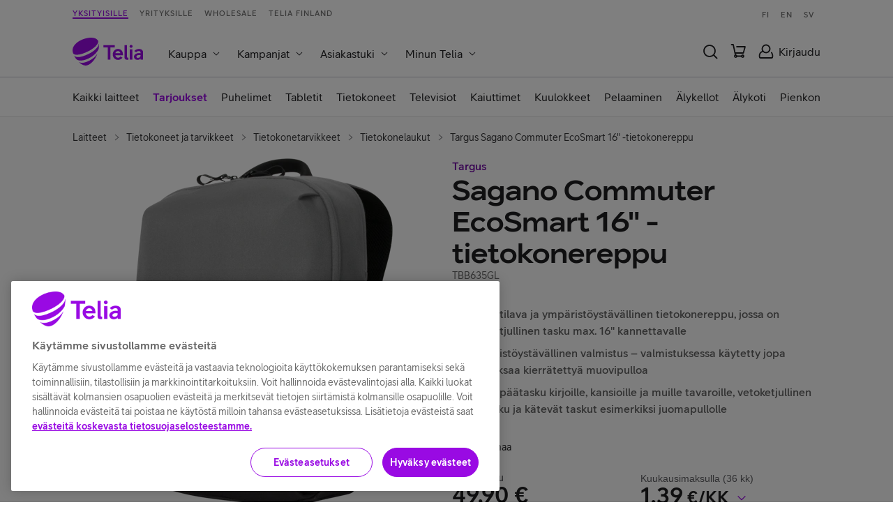

--- FILE ---
content_type: text/html
request_url: https://www.telia.fi/kauppa/tuote/targus-sagano-commuter-ecosmart-16-tietokonereppu
body_size: 34821
content:
<!DOCTYPE html><html lang="fi"><head><meta charSet="utf-8"/><meta name="viewport" content="minimal-ui, initial-scale=1.0, width=device-width"/><meta name="viewport" content="width=device-width, initial-scale=1"/><link rel="preload" as="image" href="https://creativehub.teliacompany.com/transform/94b9a8fd-e9d2-4893-822c-f0af40fc09ab/targus-16-sagano-ecosmart-commuter-backpack-grey-01?io=transform:extend,width:200,height:200&amp;quality=95"/><link rel="preload" as="image" href="https://creativehub.teliacompany.com/transform/43b943e3-390c-4b25-9a2b-0ce8e4263667/targus-16-sagano-ecosmart-commuter-backpack-grey-05?io=transform:extend,width:200,height:200&amp;quality=95"/><link rel="preload" as="image" href="https://creativehub.teliacompany.com/transform/95315b98-46dc-4a57-a7cf-b91e8ce2c2e6/targus-16-sagano-ecosmart-commuter-backpack-grey-03?io=transform:extend,width:200,height:200&amp;quality=95"/><link rel="preload" as="image" href="https://creativehub.teliacompany.com/transform/147fc975-8006-448a-9480-5ce501458d23/targus-16-sagano-ecosmart-commuter-backpack-grey-04?io=transform:extend,width:200,height:200&amp;quality=95"/><link rel="preload" as="image" href="https://creativehub.teliacompany.com/transform/9e94c57a-25e1-4ede-8e9a-1936e4287729/targus-16-sagano-ecosmart-commuter-backpack-grey-06?io=transform:extend,width:200,height:200&amp;quality=95"/><link rel="preload" as="image" href="https://creativehub.teliacompany.com/transform/5a40df39-5004-4899-9764-4481e3820706/targus-16-sagano-ecosmart-commuter-backpack-grey-02?io=transform:extend,width:200,height:200&amp;quality=95"/><link rel="preload" as="image" href="https://creativehub.teliacompany.com/transform/11a90af0-11ee-4051-83a6-3f16cf2c5d1a/targus-16-sagano-ecosmart-commuter-backpack-grey-07?io=transform:extend,width:200,height:200&amp;quality=95"/><link rel="preload" as="image" href="https://creativehub.teliacompany.com/transform/bc8246ae-8608-4093-b36a-b370e1e08f92/targus-16-sagano-ecosmart-commuter-backpack-grey-10?io=transform:extend,width:200,height:200&amp;quality=95"/><link rel="preload" as="image" href="https://creativehub.teliacompany.com/transform/11e5990a-7f15-4ffa-b13e-d1b4c922cac9/targus-16-sagano-ecosmart-commuter-backpack-grey-09?io=transform:extend,width:200,height:200&amp;quality=95"/><link rel="preload" as="image" href="https://creativehub.teliacompany.com/transform/f7a0611a-f8ab-422e-9fae-c6477dd48bf4/targus-16-sagano-ecosmart-commuter-backpack-grey-08?io=transform:extend,width:200,height:200&amp;quality=95"/><link rel="stylesheet" href="/kauppa/_next/static/css/542af1343b343a10.css" data-precedence="next"/><link rel="stylesheet" href="/kauppa/_next/static/css/fadc3cbb3a176969.css" data-precedence="next"/><link rel="stylesheet" href="/kauppa/_next/static/css/72f3e886b9497411.css" data-precedence="next"/><link rel="stylesheet" href="/kauppa/_next/static/css/c957da8e4d2c8970.css" data-precedence="next"/><link rel="stylesheet" href="/kauppa/_next/static/css/89ea25bc41d4c8d7.css" data-precedence="next"/><link rel="preload" as="script" fetchPriority="low" href="/kauppa/_next/static/chunks/webpack-8ee662d62a45c578.js"/><script src="/kauppa/_next/static/chunks/22e6dff1-07e5dc719552c7f3.js" async=""></script><script src="/kauppa/_next/static/chunks/2611-a05ddcdfb8757f94.js" async=""></script><script src="/kauppa/_next/static/chunks/main-app-8320f08ceea98119.js" async=""></script><script src="/kauppa/_next/static/chunks/8632-d65a5fa4e0e4478a.js" async=""></script><script src="/kauppa/_next/static/chunks/4562-fd6479f787de202f.js" async=""></script><script src="/kauppa/_next/static/chunks/9510-59f86f90c42d437a.js" async=""></script><script src="/kauppa/_next/static/chunks/8272-1cb3f53180620169.js" async=""></script><script src="/kauppa/_next/static/chunks/3228-f18d6948798707de.js" async=""></script><script src="/kauppa/_next/static/chunks/4737-f438e685c3163c93.js" async=""></script><script src="/kauppa/_next/static/chunks/1254-21a9a8d730daaf0b.js" async=""></script><script src="/kauppa/_next/static/chunks/5438-fb2e1edef0405505.js" async=""></script><script src="/kauppa/_next/static/chunks/8679-2bc5008d406cba4a.js" async=""></script><script src="/kauppa/_next/static/chunks/2266-11098de4e23824ef.js" async=""></script><script src="/kauppa/_next/static/chunks/3593-e2b1c8565609653b.js" async=""></script><script src="/kauppa/_next/static/chunks/2684-51b01d62ec20d2ed.js" async=""></script><script src="/kauppa/_next/static/chunks/4991-097e89dadf17359d.js" async=""></script><script src="/kauppa/_next/static/chunks/1589-0ce7c32de40f3760.js" async=""></script><script src="/kauppa/_next/static/chunks/2139-04f9b7cc90d99252.js" async=""></script><script src="/kauppa/_next/static/chunks/8137-1d7d273a841139c2.js" async=""></script><script src="/kauppa/_next/static/chunks/9917-6358bfadc93f097a.js" async=""></script><script src="/kauppa/_next/static/chunks/9954-b80836f289127136.js" async=""></script><script src="/kauppa/_next/static/chunks/app/global-error-d909cdac4b2bf573.js" async=""></script><script src="/kauppa/_next/static/chunks/1899-0ac2eaf7691c3522.js" async=""></script><script src="/kauppa/_next/static/chunks/app/(checkout)/layout-464d164d8e39d2bb.js" async=""></script><script src="/kauppa/_next/static/chunks/app/(shop)/not-found-fd0203c9f2026eef.js" async=""></script><script src="/kauppa/_next/static/chunks/app/(shop)/layout-9f6b9261c9ea2ac9.js" async=""></script><script src="/kauppa/_next/static/chunks/1359-e7c1263b995c0f41.js" async=""></script><script src="/kauppa/_next/static/chunks/2594-8da156cd68b6b48f.js" async=""></script><script src="/kauppa/_next/static/chunks/app/layout-615062e3c7475fed.js" async=""></script><script src="/kauppa/_next/static/chunks/app/error-d75c3a8614818d1e.js" async=""></script><script src="/kauppa/_next/static/chunks/app/not-found-11726f47a524deda.js" async=""></script><script src="/kauppa/_next/static/chunks/5612-4ae055d973997e04.js" async=""></script><script src="/kauppa/_next/static/chunks/749-3b3612a6d55c1d10.js" async=""></script><script src="/kauppa/_next/static/chunks/6707-da3b7ed51e1669f5.js" async=""></script><script src="/kauppa/_next/static/chunks/6502-a113efa775a0d37e.js" async=""></script><script src="/kauppa/_next/static/chunks/8206-d6f76e21a4404980.js" async=""></script><script src="/kauppa/_next/static/chunks/6518-2c526946225441ea.js" async=""></script><script src="/kauppa/_next/static/chunks/5523-0988121d827f34df.js" async=""></script><script src="/kauppa/_next/static/chunks/7244-0731f4e007d858cc.js" async=""></script><script src="/kauppa/_next/static/chunks/7342-e41de00298e4f73d.js" async=""></script><script src="/kauppa/_next/static/chunks/5119-13daba9439ac4442.js" async=""></script><script src="/kauppa/_next/static/chunks/7756-b13d8f7aafcf05a3.js" async=""></script><script src="/kauppa/_next/static/chunks/3809-413d86dabeb656da.js" async=""></script><script src="/kauppa/_next/static/chunks/app/(shop)/tuote/%5Bslug%5D/page-879d90749b622699.js" async=""></script><link rel="preload" href="https://cdn.cookielaw.org/consent/f34135c0-364a-469d-9cee-5a7c281911c7/OtAutoBlock.js" as="script"/><link rel="preload" href="https://cdn.cookielaw.org/scripttemplates/otSDKStub.js" as="script"/><link rel="preload" href="https://www.telia.fi/.resources/pride-ui-module/webresources/js/external/onetrust-optout.js" as="script"/><link rel="preload" href="https://x.klarnacdn.net/kp/lib/v1/api.js" as="script"/><link rel="preload" href="https://js.klarna.com/web-sdk/v1/klarna.js" as="script"/><link rel="preload" as="image" href="//images.ctfassets.net/sb1xvu3xkr0q/5ApBOkVLcflWq7dKXyroag/30afd0beb06ecf72c3f1b450a807970f/USP_koroton_small.svg?fit=pad&amp;w=64&amp;h=64"/><link rel="preload" as="image" href="//images.ctfassets.net/sb1xvu3xkr0q/7G58norHqrB8KvplLstSd3/643f47f123c02734ae62ab76c94ae400/USP_toimitus_small.svg?fit=pad&amp;w=64&amp;h=64"/><link rel="preload" as="image" href="//images.ctfassets.net/sb1xvu3xkr0q/79slQzvdsWjxM0dxBk0GRZ/4d218140c4e74c060897ff0161763bfe/USP_takuu_small.svg?fit=pad&amp;w=64&amp;h=64"/><link rel="preconnect" href="https://api.prod.b2c-new-online.com" crossorigin="anonymous"/><link rel="preconnect" href="https://images.ctfassets.net"/><link rel="dns-prefetch" href="https://www.google-analytics.com" crossorigin="anonymous"/><link rel="dns-prefetch" href="https://www.googletagmanager.com" crossorigin="anonymous"/><link rel="icon" sizes="any" href="/kauppa/favicon.ico"/><link rel="icon" type="image/svg+xml" href="/kauppa/favicon.svg"/><title>Targus Sagano Commuter EcoSmart 16&quot; -tietokonereppu | Telia</title><meta name="description" content="Targus Sagano Commuter EcoSmart 16&quot; on tilava ja kevyt tietokonereppu, joka säilöö 16&quot; kannettavan lisäksi muut tavarat tehokkaasti ja turvallisesti. Tilaa nyt!"/><meta name="product-color" content="Harmaa"/><link rel="canonical" href="https://www.telia.fi/kauppa/tuote/targus-sagano-commuter-ecosmart-16-tietokonereppu"/><meta property="og:title" content="Targus Sagano Commuter EcoSmart 16&quot; -tietokonereppu"/><meta property="og:description" content="Targus Sagano Commuter EcoSmart 16&quot; on tilava ja kevyt tietokonereppu, joka säilöö 16&quot; kannettavan lisäksi muut tavarat tehokkaasti ja turvallisesti. Tilaa nyt!"/><meta property="og:url" content="https://www.telia.fi/kauppa/tuote/targus-sagano-commuter-ecosmart-16-tietokonereppu"/><meta property="og:site_name" content="Telia"/><meta property="og:locale" content="fi_FI"/><meta property="og:image" content="https://creativehub.teliacompany.com/transform/94b9a8fd-e9d2-4893-822c-f0af40fc09ab/targus-16-sagano-ecosmart-commuter-backpack-grey-01?io=transform:extend,width:955,height:500&amp;quality=95&amp;format=jpg"/><meta property="og:type" content="website"/><meta name="twitter:card" content="summary_large_image"/><meta name="twitter:site" content="Telia"/><meta name="twitter:title" content="Sagano Commuter EcoSmart 16&quot; -tietokonereppu"/><meta name="twitter:description" content="Targus Sagano Commuter EcoSmart 16&quot; on tilava ja kevyt tietokonereppu, joka säilöö 16&quot; kannettavan lisäksi muut tavarat tehokkaasti ja turvallisesti. Tilaa nyt!"/><meta name="twitter:image" content="https://creativehub.teliacompany.com/transform/94b9a8fd-e9d2-4893-822c-f0af40fc09ab/targus-16-sagano-ecosmart-commuter-backpack-grey-01?io=transform:extend,width:1000,height:500&amp;quality=95&amp;format=jpg"/><script>(self.__next_s=self.__next_s||[]).push([0,{"children":"document.querySelectorAll('head script[src*=\"_next\"]').forEach(script => {\n            script.setAttribute('data-ot-ignore', 'true');\n          });","id":"ot-ignore"}])</script><script>(self.__next_s=self.__next_s||[]).push(["https://cdn.cookielaw.org/consent/f34135c0-364a-469d-9cee-5a7c281911c7/OtAutoBlock.js",{"type":"text/javascript"}])</script><script>(self.__next_s=self.__next_s||[]).push(["https://cdn.cookielaw.org/scripttemplates/otSDKStub.js",{"data-document-language":"true","type":"text/javascript","charSet":"UTF-8","data-domain-script":"f34135c0-364a-469d-9cee-5a7c281911c7"}])</script><script>(self.__next_s=self.__next_s||[]).push(["https://www.telia.fi/.resources/pride-ui-module/webresources/js/external/onetrust-optout.js",{"type":"text/javascript"}])</script><script>(self.__next_s=self.__next_s||[]).push([0,{"children":"\n        const existingOptanonWrapper = window.OptanonWrapper;\n        window.OptanonWrapper = () => {\n          const injectOptimizelyScript = () => {\n            const script = document.createElement(\"script\");\n            script.src = \"https://cdn.optimizely.com/js/25881590595.js\";\n            document.head.appendChild(script);\n          }\n\n          // Execute existing OptanonWrapper (if available)\n          if (existingOptanonWrapper) {\n            existingOptanonWrapper();\n          }\n\n          if (window.OptanonActiveGroups.indexOf('C0003') > -1) {\n            injectOptimizelyScript();\n          }\n        }\n      ","id":"optimizely-init-script"}])</script><script>(self.__next_s=self.__next_s||[]).push([0,{"children":"window.dataLayer = [];","id":"dataLayerInit"}])</script><script src="/kauppa/_next/static/chunks/polyfills-42372ed130431b0a.js" noModule=""></script><style data-styled="" data-styled-version="6.1.19">body{font-family:TeliaSans,sans-serif;color:#1e1e20;}/*!sc*/
strong{font-weight:bold;}/*!sc*/
.heading--xl,.heading--lg,.heading--md,.heading--sm,.heading--xs{font-weight:bold;font-family:TeliaSansHeading,sans-serif;line-height:1.125em;}/*!sc*/
.headline--xlg,.headline--lg,.headline--md,.headline--sm,.headline--xs{font-weight:bold;font-family:TeliaSans,sans-serif;line-height:1.125em;}/*!sc*/
.heading--xl,.headline--xlg{font-size:32px;}/*!sc*/
@media screen and (min-width:841px){.heading--xl,.headline--xlg{font-size:40px;}}/*!sc*/
@media screen and (min-width:1024px){.heading--xl,.headline--xlg{font-size:56px;}}/*!sc*/
.heading--lg,.headline--lg{font-size:24px;}/*!sc*/
@media screen and (min-width:841px){.heading--lg,.headline--lg{font-size:32px;}}/*!sc*/
@media screen and (min-width:1024px){.heading--lg,.headline--lg{font-size:40px;}}/*!sc*/
.heading--md,.headline--md{font-size:18px;}/*!sc*/
@media screen and (min-width:841px){.heading--md,.headline--md{font-size:24px;}}/*!sc*/
@media screen and (min-width:1024px){.heading--md,.headline--md{font-size:32px;}}/*!sc*/
.heading--sm,.headline--sm{font-size:14px;}/*!sc*/
@media screen and (min-width:841px){.heading--sm,.headline--sm{font-size:16px;}}/*!sc*/
@media screen and (min-width:1024px){.heading--sm,.headline--sm{font-size:24px;}}/*!sc*/
.heading--xs,.headline--xs{font-size:14px;}/*!sc*/
@media screen and (min-width:1024px){.heading--xs,.headline--xs{font-size:16px;}}/*!sc*/
.title--lg,.title--md,.title--sm,.title--xs,.title--xxs{font-weight:500;font-family:TeliaSans,sans-serif;line-height:1.25em;}/*!sc*/
.title--lg{font-size:24px;}/*!sc*/
@media screen and (min-width:841px){.title--lg{font-size:32px;}}/*!sc*/
@media screen and (min-width:1024px){.title--lg{font-size:40px;}}/*!sc*/
.title--md{font-size:18px;}/*!sc*/
@media screen and (min-width:841px){.title--md{font-size:24px;}}/*!sc*/
@media screen and (min-width:1024px){.title--md{font-size:32px;}}/*!sc*/
.title--sm{font-size:16px;}/*!sc*/
@media screen and (min-width:841px){.title--sm{font-size:20px;}}/*!sc*/
@media screen and (min-width:1024px){.title--sm{font-size:24px;}}/*!sc*/
.title--sm-fixed{font-size:20px;}/*!sc*/
.title--xs{font-size:16px;}/*!sc*/
@media screen and (min-width:841px){.title--xs{font-size:18px;}}/*!sc*/
@media screen and (min-width:1024px){.title--xs{font-size:20px;}}/*!sc*/
.title--xxs{font-size:14px;}/*!sc*/
@media screen and (min-width:1024px){.title--xxs{font-size:16px;}}/*!sc*/
.ingress--xlg,.ingress--lg,.ingress--md,.ingress--sm{font-weight:500;font-family:TeliaSans,sans-serif;line-height:1.5em;}/*!sc*/
.ingress--xlg{font-size:16px;}/*!sc*/
@media screen and (min-width:841px){.ingress--xlg{font-size:18px;}}/*!sc*/
@media screen and (min-width:1024px){.ingress--xlg{font-size:20px;}}/*!sc*/
.ingress--lg{font-size:16px;}/*!sc*/
@media screen and (min-width:841px){.ingress--lg{font-size:18px;}}/*!sc*/
.ingress--md{font-size:14px;}/*!sc*/
@media screen and (min-width:841px){.ingress--md{font-size:16px;}}/*!sc*/
.ingress--sm{font-size:14px;}/*!sc*/
.bodyText--md,.bodyText--sm,.bodyText--sm-fixed,.bodyText--xs{font-weight:normal;font-family:TeliaSans,sans-serif;line-height:1.5em;}/*!sc*/
.bodyText--md{font-size:14px;}/*!sc*/
@media screen and (min-width:841px){.bodyText--md{font-size:16px;}}/*!sc*/
.bodyText--sm{font-size:12px;}/*!sc*/
@media screen and (min-width:841px){.bodyText--sm{font-size:14px;}}/*!sc*/
.bodyText--sm-fixed{font-size:14px;}/*!sc*/
.bodyText--xs{font-size:12px;}/*!sc*/
.textLink--lg,.textLink--md,.textLink--sm{font-weight:500;font-family:TeliaSans,sans-serif;}/*!sc*/
.textLink--lg{font-size:18px;line-height:28px;}/*!sc*/
.textLink--md{font-size:16px;line-height:26px;}/*!sc*/
.textLink--sm{font-size:14px;line-height:24px;}/*!sc*/
.pricingText--lg,.pricingText--md,.pricingText--sm,.pricingText--xs{text-transform:uppercase;font-weight:bold;font-family:TeliaSans,sans-serif;line-height:1.5em;}/*!sc*/
.pricingText--lg{font-size:16px;}/*!sc*/
@media screen and (min-width:841px){.pricingText--lg{font-size:24px;}}/*!sc*/
@media screen and (min-width:1024px){.pricingText--lg{font-size:32px;}}/*!sc*/
.pricingText--md{font-size:16px;}/*!sc*/
@media screen and (min-width:841px){.pricingText--md{font-size:20px;}}/*!sc*/
@media screen and (min-width:1024px){.pricingText--md{font-size:24px;}}/*!sc*/
.pricingText--sm{font-size:16px;}/*!sc*/
.pricingText--xs{font-size:12px;}/*!sc*/
.buttonText--md,.buttonText--sm{text-transform:uppercase;font-weight:bold;font-family:TeliaSans,sans-serif;}/*!sc*/
.buttonText--md{font-size:14px;line-height:14px;letter-spacing:0.4px;}/*!sc*/
.buttonText--sm{font-size:12px;line-height:12px;letter-spacing:0.34px;}/*!sc*/
.tagText--md,.tagText--sm{text-transform:uppercase;font-weight:bold;font-family:TeliaSans,sans-serif;line-height:12px;}/*!sc*/
.tagText--md{font-size:12px;letter-spacing:0.34px;}/*!sc*/
.tagText--sm{font-size:10px;letter-spacing:0.28px;}/*!sc*/
.smallText--md,.smallText--sm{font-weight:normal;font-family:TeliaSans,sans-serif;}/*!sc*/
.smallText--md{font-size:12px;line-height:18px;}/*!sc*/
.smallText--sm{font-size:10px;line-height:14px;}/*!sc*/
a{text-decoration:none;color:#b12df4;}/*!sc*/
a:hover{color:#c461f7;}/*!sc*/
data-styled.g3[id="sc-global-htsOrk1"]{content:"sc-global-htsOrk1,"}/*!sc*/
.ihNEuV{margin-left:6px;}/*!sc*/
data-styled.g9[id="sc-5695f87e-1"]{content:"ihNEuV,"}/*!sc*/
.iWAfDu{position:relative;color:#1e1e20;}/*!sc*/
data-styled.g23[id="sc-fe55523d-1"]{content:"iWAfDu,"}/*!sc*/
.bUBmzc{display:flex;align-items:center;min-height:40px;}/*!sc*/
@media only screen and (max-width:599px){.bUBmzc .notification-icon{display:none;}}/*!sc*/
data-styled.g24[id="sc-d220aecc-0"]{content:"bUBmzc,"}/*!sc*/
.kMNupV{padding:0.5rem 0;margin-right:auto;line-height:1.5em;}/*!sc*/
data-styled.g25[id="sc-d220aecc-1"]{content:"kMNupV,"}/*!sc*/
.ejDtaV{margin-right:1.5rem;}/*!sc*/
data-styled.g28[id="sc-d220aecc-4"]{content:"ejDtaV,"}/*!sc*/
.fEhzDS{position:fixed;background:#f9bb5b;overflow:hidden;text-overflow:ellipsis;font-family:TeliaSans,sans-serif;color:#6a4102;font-size:14px;font-weight:500;z-index:500;}/*!sc*/
@media only screen and (max-width:599px){.fEhzDS{font-size:12px;}}/*!sc*/
.fEhzDS .sc-d220aecc-2{font-family:TeliaSans,sans-serif;font-weight:500;color:#6a4102;}/*!sc*/
data-styled.g29[id="sc-d220aecc-5"]{content:"fEhzDS,"}/*!sc*/
@media screen and (max-width:840px){.gkplCw{display:flex;align-items:center;justify-content:center;width:34px;height:34px;border-radius:17px;background-color:#f5f5fa;}}/*!sc*/
@media screen and (min-width:841px){.gkplCw span{margin-left:0.5rem;}}/*!sc*/
data-styled.g35[id="sc-aae010e9-0"]{content:"gkplCw,"}/*!sc*/
.eZiEwq{border:none;outline:none;font-size:18px;font-family:TeliaSans,sans-serif;color:#1e1e20;box-sizing:border-box;display:flex;justify-content:space-between;cursor:pointer;user-select:none;align-items:center;background-color:#f5f5fa;}/*!sc*/
@media screen and (max-width:840px){.eZiEwq{height:70px;width:100%;padding:0 1rem 0 1.5rem;border-bottom:1px solid #f5f5fa;}}/*!sc*/
@media screen and (min-width:841px){.eZiEwq{font-size:16px;background-color:#ffffff;padding:8px 12px;}}/*!sc*/
@media screen and (min-width:841px){.eZiEwq:hover{color:#990ae3;}}/*!sc*/
data-styled.g36[id="sc-aae010e9-1"]{content:"eZiEwq,"}/*!sc*/
.fKPdUk{position:relative;}/*!sc*/
@media screen and (max-width:840px){.fKPdUk{border-bottom:1px solid #c6c6cd;}}/*!sc*/
@media screen and (max-width:840px){.fKPdUk{width:100%;}}/*!sc*/
data-styled.g38[id="sc-aae010e9-3"]{content:"fKPdUk,"}/*!sc*/
.jzyrkl{display:flex;background-color:#ffffff;flex-wrap:wrap;height:40px;line-height:35px;margin-top:5px;align-items:center;}/*!sc*/
@media screen and (max-width:840px){.jzyrkl{display:block;height:auto;line-height:initial;margin-top:0;max-height:calc(100vh - (72px + 46px + 70px));overflow-y:auto;}.sc-d220aecc-5~.sc-3d47a570-0 .jzyrkl{max-height:calc(100vh - (72px + 46px + 40px));}}/*!sc*/
@media screen and (min-width:841px){.jzyrkl{margin-left:1.5rem;}}/*!sc*/
data-styled.g39[id="sc-59a9d0bb-0"]{content:"jzyrkl,"}/*!sc*/
.jDLLch{line-height:1em;}/*!sc*/
data-styled.g40[id="sc-4c7d7564-0"]{content:"jDLLch,"}/*!sc*/
.fhtugF{line-height:1em;font-size:12px;}/*!sc*/
@media screen and (min-width:841px){.fhtugF{font-size:14px;}}/*!sc*/
@media screen and (min-width:1024px){.fhtugF{font-size:16px;}}/*!sc*/
data-styled.g41[id="sc-4c7d7564-1"]{content:"fhtugF,"}/*!sc*/
.bzULHr{box-sizing:border-box;width:100%;max-width:1432px;margin:0 auto;padding-left:104px;padding-right:104px;}/*!sc*/
@media screen and (max-width: 1023px){.bzULHr{padding-left:2rem;padding-right:2rem;}}/*!sc*/
@media screen and (max-width: 599px){.bzULHr{padding-left:1rem;padding-right:1rem;}}/*!sc*/
.liquZu{box-sizing:border-box;width:100%;max-width:1432px;margin:0 auto;padding-top:1.5rem;padding-bottom:0.5rem;padding-left:104px;padding-right:104px;}/*!sc*/
@media screen and (max-width: 1023px){.liquZu{padding-left:2rem;padding-right:2rem;}}/*!sc*/
@media screen and (max-width: 599px){.liquZu{padding-left:1rem;padding-right:1rem;}}/*!sc*/
data-styled.g75[id="sc-3cd2ebb4-0"]{content:"bzULHr,liquZu,"}/*!sc*/
.jEkjBy{background-color:#ffffff;}/*!sc*/
data-styled.g76[id="sc-383bdbdd-0"]{content:"jEkjBy,"}/*!sc*/
.gpTgEd{color:#990ae3;height:40px;}/*!sc*/
.gpTgEd svg{height:100%;}/*!sc*/
data-styled.g77[id="sc-d2d3df07-0"]{content:"gpTgEd,"}/*!sc*/
.xqsYN{box-sizing:border-box;overflow-x:auto;overflow-y:hidden;white-space:nowrap;scrollbar-width:none;-ms-overflow-style:none;}/*!sc*/
.xqsYN::-webkit-scrollbar{display:none;}/*!sc*/
data-styled.g79[id="sc-62c7d4a3-0"]{content:"xqsYN,"}/*!sc*/
.bZNzcQ{position:relative;overflow:hidden;}/*!sc*/
data-styled.g80[id="sc-62c7d4a3-1"]{content:"bZNzcQ,"}/*!sc*/
.iYweJj{background:#ffffff;z-index:301;border-top:1px solid #c6c6cd;border-bottom:1px solid rgba(0,0,0,0.11);}/*!sc*/
.iYweJj .sc-62c7d4a3-2{background-color:#ffffff;}/*!sc*/
.iYweJj .sc-62c7d4a3-2.left{box-shadow:15px 0px 11px 11px rgba(255,255,255,0.5);}/*!sc*/
.iYweJj .sc-62c7d4a3-2.right{box-shadow:-15px 0px 11px 11px rgba(255,255,255,0.5);}/*!sc*/
data-styled.g82[id="sc-c1c21a73-0"]{content:"iYweJj,"}/*!sc*/
.dtWRVx{background:#ffffff;z-index:299;width:100%;}/*!sc*/
data-styled.g83[id="sc-d394919a-0"]{content:"dtWRVx,"}/*!sc*/
.eiDjhy{list-style:none;height:44px;display:flex;margin:0;padding:0;}/*!sc*/
.eiDjhy li{height:44px;line-height:44px;font-size:14px;margin-right:20px;box-sizing:border-box;}/*!sc*/
.eiDjhy a{height:42px;user-select:none;outline:none;color:#1e1e20;display:block;font-size:14px;}/*!sc*/
.eiDjhy a:focus,.eiDjhy a:active{outline:none;color:#1e1e20;}/*!sc*/
@media (hover:hover){.eiDjhy a:hover{color:#990ae3;}}/*!sc*/
.eiDjhy li.active{outline:none;}/*!sc*/
.eiDjhy li.active a{color:#1e1e20;border-bottom:2px solid #990ae3;}/*!sc*/
@media screen and (min-width:841px){.eiDjhy{height:56px;}.eiDjhy li{height:56px;line-height:56px;}.eiDjhy li a{height:54px;font-size:16px;}}/*!sc*/
data-styled.g84[id="sc-58bf25e8-0"]{content:"eiDjhy,"}/*!sc*/
.igUSkZ{z-index:301;background-color:#ffffff;}/*!sc*/
@media screen and (max-width:840px){.igUSkZ{display:none;}}/*!sc*/
data-styled.g85[id="sc-3d71cd7b-0"]{content:"igUSkZ,"}/*!sc*/
.hhFJBI{font-family:TeliaSans,sans-serif;text-transform:uppercase;letter-spacing:1px;font-weight:500;font-size:12px;line-height:23px;border-bottom:3px solid transparent;color:#707070;box-sizing:border-box;border-bottom:3px solid #990ae3;color:#990ae3;}/*!sc*/
.hhFJBI:not(:last-of-type){margin-right:16px;}/*!sc*/
.hhFJBI:focus{outline:4px solid #3694d3;}/*!sc*/
@media screen and (max-width:840px){.hhFJBI{display:inline-block;height:45px;line-height:42px;}}/*!sc*/
@media screen and (min-width:841px){.hhFJBI{border-bottom:2px solid transparent;font-size:11px;}}/*!sc*/
@media screen and (min-width:841px){.hhFJBI{border-bottom:2px solid #990ae3;}}/*!sc*/
.eNqCJb{font-family:TeliaSans,sans-serif;text-transform:uppercase;letter-spacing:1px;font-weight:500;font-size:12px;line-height:23px;border-bottom:3px solid transparent;color:#707070;box-sizing:border-box;}/*!sc*/
.eNqCJb:not(:last-of-type){margin-right:16px;}/*!sc*/
.eNqCJb:focus{outline:4px solid #3694d3;}/*!sc*/
@media screen and (max-width:840px){.eNqCJb{display:inline-block;height:45px;line-height:42px;}}/*!sc*/
@media screen and (min-width:841px){.eNqCJb{border-bottom:2px solid transparent;font-size:11px;}}/*!sc*/
data-styled.g86[id="sc-3d71cd7b-1"]{content:"hhFJBI,eNqCJb,"}/*!sc*/
.xBVKV{padding:0 12px;color:#707070;font-size:12px;font-weight:500;letter-spacing:1px;}/*!sc*/
@media screen and (min-width:841px){.xBVKV{font-size:11px;padding:0 8px;}}/*!sc*/
data-styled.g87[id="sc-3d71cd7b-2"]{content:"xBVKV,"}/*!sc*/
.jbqKzu{height:38px;display:flex;flex-direction:row;align-items:center;justify-content:space-between;z-index:300;}/*!sc*/
data-styled.g88[id="sc-3d71cd7b-3"]{content:"jbqKzu,"}/*!sc*/
.iMKton{width:100%;z-index:302;position:sticky;top:0;background-color:#ffffff;}/*!sc*/
data-styled.g92[id="sc-c42aa8d6-0"]{content:"iMKton,"}/*!sc*/
.ekoXao{display:flex;flex-direction:row;justify-content:space-between;align-items:center;padding:1rem 0;height:72px;box-sizing:border-box;z-index:302;position:relative;}/*!sc*/
data-styled.g93[id="sc-c42aa8d6-1"]{content:"ekoXao,"}/*!sc*/
.kfHdqz{margin-left:16px;cursor:pointer;background-color:#ffffff;color:#1e1e20;display:inline-flex;align-items:center;}/*!sc*/
.kfHdqz::-moz-focus-inner{border:0;}/*!sc*/
.kfHdqz:focus{outline-offset:3px;outline:solid 4px #3694d3;}/*!sc*/
.kfHdqz:hover{color:#990ae3;}/*!sc*/
.kfHdqz:hover img{filter:brightness(0) saturate(100%) invert(15%) sepia(80%) saturate(5441%) hue-rotate(278deg) brightness(89%) contrast(112%);}/*!sc*/
.kfHdqz img{width:28px;height:28px;}/*!sc*/
.kfHdqz svg{display:block;}/*!sc*/
data-styled.g94[id="sc-c42aa8d6-2"]{content:"kfHdqz,"}/*!sc*/
.bznHSs{display:flex;flex-direction:row;align-items:center;}/*!sc*/
data-styled.g95[id="sc-c42aa8d6-3"]{content:"bznHSs,"}/*!sc*/
.jCJOdi{display:flex;align-items:center;}/*!sc*/
@media screen and (max-width:840px){.jCJOdi .sc-59a9d0bb-0{display:none;}}/*!sc*/
data-styled.g96[id="sc-c42aa8d6-4"]{content:"jCJOdi,"}/*!sc*/
.ACbjo{position:relative;margin-left:16px;cursor:pointer;background-color:#ffffff;}/*!sc*/
.ACbjo::-moz-focus-inner{border:0;}/*!sc*/
data-styled.g97[id="sc-c42aa8d6-5"]{content:"ACbjo,"}/*!sc*/
.hVWBvx{background:rgba(0,0,0,0.23);position:fixed;left:0;width:100%;height:0;transition:opacity 0.2s,height 0s ease-out 0.2s;opacity:0;z-index:301;}/*!sc*/
data-styled.g98[id="sc-f3331445-0"]{content:"hVWBvx,"}/*!sc*/
.jPVszw{display:flex;flex-direction:column;flex:1 0 auto;align-items:stretch;min-height:100vh;}/*!sc*/
data-styled.g105[id="sc-3a8ac9c0-0"]{content:"jPVszw,"}/*!sc*/
.ecdXbI .notification-content{z-index:500;margin:auto;box-sizing:border-box;max-width:1432px;padding-left:104px;padding-right:104px;}/*!sc*/
@media screen and (max-width:1023px){.ecdXbI .notification-content{padding-left:2rem;padding-right:2rem;}}/*!sc*/
@media screen and (max-width:599px){.ecdXbI .notification-content{padding-left:1rem;padding-right:1rem;}}/*!sc*/
.ecdXbI .notification-content .d-gutter__sizeSm.d-hidden__widerThanSm{display:none;}/*!sc*/
.ecdXbI .notification-content .d-gutter__sizeSm.d-hidden__widerThanMd{display:none;}/*!sc*/
data-styled.g106[id="sc-e4a418e1-0"]{content:"ecdXbI,"}/*!sc*/
.ikxhvc{position:relative;z-index:300;}/*!sc*/
data-styled.g107[id="sc-2761953c-0"]{content:"ikxhvc,"}/*!sc*/
.mhgZp{margin:0;list-style:none;padding-inline-start:0;display:flex;align-items:center;}/*!sc*/
.mhgZp li{margin-right:8px;font-size:14px;line-height:24px;color:#353537;}/*!sc*/
.mhgZp li:last-child a span{font-weight:500;}/*!sc*/
data-styled.g111[id="sc-e9822e3e-0"]{content:"mhgZp,"}/*!sc*/
.JvfPl{font-size:14px;line-height:24px;display:flex;align-items:center;cursor:pointer;text-decoration:none;color:#353537;}/*!sc*/
.JvfPl :visited{color:#353537;}/*!sc*/
.JvfPl :hover{color:#990ae3;}/*!sc*/
data-styled.g112[id="sc-e9822e3e-1"]{content:"JvfPl,"}/*!sc*/
.bGiWKv{display:flex;align-items:center;padding:1rem 0;}/*!sc*/
data-styled.g113[id="sc-e9822e3e-2"]{content:"bGiWKv,"}/*!sc*/
.dkVxxM{color:#757579;margin-top:2px;margin-right:8px;}/*!sc*/
data-styled.g114[id="sc-e9822e3e-3"]{content:"dkVxxM,"}/*!sc*/
.iqREzk{margin:1rem 0rem;}/*!sc*/
data-styled.g117[id="sc-5e5ad080-2"]{content:"iqREzk,"}/*!sc*/
.iJdtvy{padding-top:0.5rem;font-weight:500;}/*!sc*/
data-styled.g118[id="sc-5e5ad080-3"]{content:"iJdtvy,"}/*!sc*/
.kVMjXp{position:relative;list-style:none;padding:24px 0;margin:-24px 0;padding-left:24px;margin-left:-24px;padding-right:24px;margin-right:-24px;display:flex;flex-wrap:nowrap;overflow-x:auto;align-items:stretch;scroll-snap-type:none;scrollbar-width:none;-ms-overflow-style:none;}/*!sc*/
@media screen and (max-width:840px){.kVMjXp{padding-left:104px;margin-left:-104px;padding-right:104px;margin-right:-104px;}@media screen and (max-width:1023px){.kVMjXp{padding-left:2rem;margin-left:-2rem;padding-right:2rem;margin-right:-2rem;}}@media screen and (max-width:599px){.kVMjXp{padding-left:1rem;margin-left:-1rem;padding-right:1rem;margin-right:-1rem;}}}/*!sc*/
.kVMjXp >*{flex:0 0 auto;scroll-snap-align:center;}/*!sc*/
.kVMjXp >*:first-child{margin-left:auto;}/*!sc*/
.kVMjXp >*:last-child{margin-right:auto;}/*!sc*/
.kVMjXp::-webkit-scrollbar{display:none;}/*!sc*/
.kVMjXp .carousel-item~.carousel-item{margin-left:1rem;}/*!sc*/
data-styled.g142[id="sc-68fca1b9-0"]{content:"kVMjXp,"}/*!sc*/
.dUGQPA{cursor:pointer;width:40px;height:40px;border:none;border-radius:40px;background:#990ae3;color:white;position:absolute;top:50%;transform:translateY(-50%);left:-20px;}/*!sc*/
.dUGQPA >*{position:absolute;top:50%;left:50%;transform:translate(-50%,-50%);}/*!sc*/
.dUGQPA:hover{background:#8c07d0;}/*!sc*/
.eronDH{cursor:pointer;width:40px;height:40px;border:none;border-radius:40px;background:#990ae3;color:white;position:absolute;top:50%;transform:translateY(-50%);right:-20px;}/*!sc*/
.eronDH >*{position:absolute;top:50%;left:50%;transform:translate(-50%,-50%);}/*!sc*/
.eronDH:hover{background:#8c07d0;}/*!sc*/
data-styled.g143[id="sc-68fca1b9-1"]{content:"dUGQPA,eronDH,"}/*!sc*/
.erLONa{box-sizing:border-box;padding-bottom:24px;padding-left:24px;padding-right:24px;margin:0 auto -24px;overflow:hidden;}/*!sc*/
.erLONa .sc-68fca1b9-1{visibility:hidden;}/*!sc*/
@media screen and (min-width:841px){.erLONa{padding-left:104px;padding-right:104px;max-width:1432px;}@media screen and (max-width: 1023px){.erLONa{padding-left:2rem;padding-right:2rem;}}@media screen and (max-width: 599px){.erLONa{padding-left:1rem;padding-right:1rem;}}.erLONa :hover .sc-68fca1b9-1{visibility:inherit;}}/*!sc*/
data-styled.g144[id="sc-68fca1b9-2"]{content:"erLONa,"}/*!sc*/
.jFmUdq{margin-top:10px;}/*!sc*/
@media screen and (max-width:840px){.jFmUdq{padding-left:0;padding-right:0;}}/*!sc*/
data-styled.g145[id="sc-68fca1b9-3"]{content:"jFmUdq,"}/*!sc*/
.gYfUzU{position:relative;}/*!sc*/
data-styled.g146[id="sc-68fca1b9-4"]{content:"gYfUzU,"}/*!sc*/
.caUiTO{display:flex;flex-direction:column;gap:1rem;margin-top:unset;margin-bottom:unset;}/*!sc*/
.fZgbdX{display:flex;flex-direction:column;gap:1rem;margin-top:2rem;margin-bottom:unset;}/*!sc*/
data-styled.g196[id="sc-1783a766-0"]{content:"caUiTO,fZgbdX,"}/*!sc*/
.kyxsjb{margin-top:1rem;width:100%;display:flex;flex-direction:column;align-items:center;justify-content:center;background-color:#ffffff;padding:1rem 0 1rem 0;}/*!sc*/
data-styled.g238[id="sc-40624b54-0"]{content:"kyxsjb,"}/*!sc*/
.hELFzu{display:flex;flex-direction:column;justify-content:center;align-items:baseline;align-content:normal;flex-wrap:wrap;margin:0;padding:0;}/*!sc*/
@media screen and (min-width:841px){.hELFzu{flex-direction:row;}}/*!sc*/
data-styled.g239[id="sc-40624b54-1"]{content:"hELFzu,"}/*!sc*/
.bqudLm{box-sizing:border-box;list-style:none;flex-direction:row;display:flex;align-items:center;width:50%;padding:1rem;font-size:14px;line-height:1.5em;cursor:pointer;}/*!sc*/
@media screen and (max-width:841px){.bqudLm{width:100%;padding:1rem 10px;}}/*!sc*/
@media screen and (min-width:1023px){.bqudLm{width:25%;}}/*!sc*/
data-styled.g240[id="sc-40624b54-2"]{content:"bqudLm,"}/*!sc*/
.jlqGpD{text-align:center;}/*!sc*/
data-styled.g241[id="sc-40624b54-3"]{content:"jlqGpD,"}/*!sc*/
.dNLiqk{width:32px;margin-right:16px;}/*!sc*/
data-styled.g242[id="sc-40624b54-4"]{content:"dNLiqk,"}/*!sc*/
.gBfXzP{background-color:#ffffff;}/*!sc*/
.gBfXzP a{color:#1e1e20;display:inline-block;text-decoration:none;line-height:22px;}/*!sc*/
data-styled.g247[id="sc-d2d4a71f-0"]{content:"gBfXzP,"}/*!sc*/
.gAqJcb{font-size:20px;font-weight:700;margin-bottom:0;}/*!sc*/
data-styled.g248[id="sc-d2d4a71f-1"]{content:"gAqJcb,"}/*!sc*/
.gXkwGv{margin-top:1rem;}/*!sc*/
data-styled.g249[id="sc-d2d4a71f-2"]{content:"gXkwGv,"}/*!sc*/
.fQulaC{list-style:none;padding-inline-start:0px;padding:0;margin-bottom:0.5rem;}/*!sc*/
.fQulaC ul{height:auto;width:100%;margin-top:0.5rem;}/*!sc*/
data-styled.g250[id="sc-d2d4a71f-3"]{content:"fQulaC,"}/*!sc*/
.CDNJJ{box-sizing:border-box;margin:0;margin-bottom:1rem;padding-right:1rem;break-inside:avoid;}/*!sc*/
.CDNJJ li{width:100%;margin-bottom:0;padding-right:0;}/*!sc*/
.CDNJJ li +li{margin-top:0.5rem;}/*!sc*/
data-styled.g251[id="sc-d2d4a71f-4"]{content:"CDNJJ,"}/*!sc*/
.itdjYH{background:#29003e;}/*!sc*/
.itdjYH section{padding:32px 0;}/*!sc*/
data-styled.g252[id="sc-72c2b5f9-0"]{content:"itdjYH,"}/*!sc*/
.jYtznI{display:flex;flex-wrap:wrap;justify-content:center;padding-bottom:16px;}/*!sc*/
.jYtznI>*{margin:0 20px;}/*!sc*/
.jYtznI a{text-decoration:none;color:rgba(255,255,255,0.7);display:inline-block;}/*!sc*/
.jYtznI a:hover{color:#ffffff;}/*!sc*/
@media screen and (max-width:1023px){.jYtznI a{padding-bottom:24px;}}/*!sc*/
@media screen and (max-width:599px){.jYtznI{justify-content:flex-start;flex-direction:column;padding-top:24px;}.jYtznI a{padding:0 0 24px 0;}}/*!sc*/
data-styled.g253[id="sc-72c2b5f9-1"]{content:"jYtznI,"}/*!sc*/
.cSeBSn{display:flex;flex-wrap:wrap;justify-content:center;padding-top:1.5rem;padding-bottom:calc( 24px + 0px );color:rgba(255,255,255,0.7);}/*!sc*/
.cSeBSn span:last-child{margin-left:48px;}/*!sc*/
@media screen and (max-width:841px){.cSeBSn span:last-child{margin-left:2rem;}}/*!sc*/
@media screen and (max-width:600px){.cSeBSn{flex-direction:column;}.cSeBSn span:last-child{margin-left:0;margin-top:1rem;}}/*!sc*/
data-styled.g254[id="sc-72c2b5f9-2"]{content:"cSeBSn,"}/*!sc*/
.eLVAoT{grid-column-start:2;grid-row-start:3;}/*!sc*/
@media screen and (max-width:840px){.eLVAoT{grid-column-start:1;grid-row-start:4;}}/*!sc*/
data-styled.g267[id="sc-86e17fbc-0"]{content:"eLVAoT,"}/*!sc*/
.fXNUaq{display:flex;flex-direction:row;flex-wrap:wrap;justify-content:space-between;}/*!sc*/
data-styled.g268[id="sc-ba0eea47-0"]{content:"fXNUaq,"}/*!sc*/
.gqEXwX{display:grid;grid-template-columns:1fr 1fr;grid-gap:1rem;margin-bottom:1.5rem;}/*!sc*/
@media screen and (max-width:840px){.gqEXwX{grid-template-columns:minmax(0,1fr);}}/*!sc*/
data-styled.g269[id="sc-8ba2eabd-0"]{content:"gqEXwX,"}/*!sc*/
.dypurp{display:flex;flex-direction:column;row-gap:0.5rem;grid-column-start:1;grid-row-start:1;grid-row-end:span 3;text-align:center;}/*!sc*/
@media screen and (max-width:840px){.dypurp{grid-column-start:1;grid-row-start:2;grid-row-end:3;}}/*!sc*/
data-styled.g270[id="sc-3ed33f9c-0"]{content:"dypurp,"}/*!sc*/
.dSifzV{position:relative;max-height:500px;}/*!sc*/
data-styled.g271[id="sc-3ed33f9c-1"]{content:"dSifzV,"}/*!sc*/
.fiCwlj{width:500px;max-width:100%;mix-blend-mode:multiply;}/*!sc*/
data-styled.g272[id="sc-3ed33f9c-2"]{content:"fiCwlj,"}/*!sc*/
.eBfWFH{position:absolute;top:0;right:50px;transform:translate(50%,0%);visibility:visible!important;opacity:1!important;}/*!sc*/
data-styled.g273[id="sc-3ed33f9c-3"]{content:"eBfWFH,"}/*!sc*/
.cDdHVo{background:#fbfbfb;width:100%;padding:0 0 2rem 0;}/*!sc*/
.cDdHVo .videoly-box{display:none;}/*!sc*/
data-styled.g275[id="sc-8c7426b3-0"]{content:"cDdHVo,"}/*!sc*/
.jWBPwW{max-width:816px;margin:0 auto;padding:0 1.5rem;}/*!sc*/
data-styled.g276[id="sc-57bc102c-0"]{content:"jWBPwW,"}/*!sc*/
.envdsP{display:flex;flex-direction:column;gap:1rem;}/*!sc*/
data-styled.g279[id="sc-2c3e4aba-0"]{content:"envdsP,"}/*!sc*/
.hZGksw{display:grid;grid-template-areas:"status-badge header header" ". sub-header sub-header" ". price price";grid-template-columns:auto 1fr 1fr;gap:0.25rem;align-items:center;}/*!sc*/
.hZGksw .status-badge{grid-area:status-badge;display:flex;align-items:center;justify-content:center;height:100%;}/*!sc*/
data-styled.g283[id="sc-bf417541-0"]{content:"hZGksw,"}/*!sc*/
.dmopUe{display:flex;align-items:center;gap:0.5rem;}/*!sc*/
data-styled.g299[id="sc-38b305c9-3"]{content:"dmopUe,"}/*!sc*/
.bVHPMg{display:flex;flex-direction:column;gap:1rem;}/*!sc*/
@media (min-width:600px){.bVHPMg{flex-direction:row;align-items:flex-start;}}/*!sc*/
data-styled.g301[id="sc-ddc1ed88-0"]{content:"bVHPMg,"}/*!sc*/
.ezuHNZ{display:flex;flex-direction:column;gap:1rem;flex:1;}/*!sc*/
@media (min-width:600px){.ezuHNZ{width:50%;}}/*!sc*/
data-styled.g302[id="sc-ddc1ed88-1"]{content:"ezuHNZ,"}/*!sc*/
.chLiTq{flex:none;}/*!sc*/
@media (min-width:600px){.chLiTq{width:50%;}}/*!sc*/
data-styled.g303[id="sc-ddc1ed88-2"]{content:"chLiTq,"}/*!sc*/
.dfZMYZ >*:first-child{margin-top:1rem;}/*!sc*/
data-styled.g314[id="sc-33aa9c1-0"]{content:"dfZMYZ,"}/*!sc*/
.jjFXCK{position:relative;}/*!sc*/
.jjFXCK h3{padding:1rem 0 12px;}/*!sc*/
.jjFXCK p{padding-bottom:0.5rem;}/*!sc*/
.PnGul{position:relative;}/*!sc*/
@media only screen and (min-width: 800px){.PnGul{display:flex;justify-content:space-between;}}/*!sc*/
.PnGul h3{padding:1rem 0 12px;}/*!sc*/
.PnGul p{padding-bottom:0.5rem;}/*!sc*/
data-styled.g316[id="sc-3be11976-1"]{content:"jjFXCK,PnGul,"}/*!sc*/
.gEnFUS{padding:0.5em 0;}/*!sc*/
data-styled.g317[id="sc-84d32cd3-0"]{content:"gEnFUS,"}/*!sc*/
.iCwOhT{z-index:300;background-color:#ffffff;width:100%;height:80px;position:fixed;transition:bottom 0.6s ease,box-shadow 0.6s;bottom:-80px;box-shadow:0 -6px 24px 0 rgba(58,58,58,0);}/*!sc*/
data-styled.g324[id="sc-bab74463-0"]{content:"iCwOhT,"}/*!sc*/
.kDsgmS{display:flex;height:100%;justify-content:center;align-items:center;}/*!sc*/
.kDsgmS>button{margin-left:auto;max-width:214px;}/*!sc*/
.kDsgmS>button>span{padding-right:12px;padding-left:12px;}/*!sc*/
@media screen and (max-width:481px){.kDsgmS>button{max-width:50vw;}}/*!sc*/
data-styled.g325[id="sc-bab74463-1"]{content:"kDsgmS,"}/*!sc*/
.hOqIbn{display:grid;grid-template-columns:1fr auto;align-items:center;width:100%;}/*!sc*/
data-styled.g326[id="sc-bab74463-2"]{content:"hOqIbn,"}/*!sc*/
.hrNwtN{display:flex;flex-direction:column;align-items:flex-start;}/*!sc*/
data-styled.g327[id="sc-bab74463-3"]{content:"hrNwtN,"}/*!sc*/
.jXBfLs{margin:1rem 0;display:inline-block;border:none;background-color:transparent;width:50%;cursor:pointer;color:#5f5f63;font-size:14px;line-height:18px;text-align:start;}/*!sc*/
.jXBfLs .price-funding{line-height:1em;display:block;font-size:32px;color:#1e1e20;}/*!sc*/
@media screen and (max-width:480px){.jXBfLs .price-funding{font-size:24px;}}/*!sc*/
.jXBfLs .price-funding span{font-size:24px;margin-left:5px;}/*!sc*/
@media screen and (max-width:480px){.jXBfLs .price-funding span{font-size:18px;}}/*!sc*/
data-styled.g334[id="sc-f632a40c-0"]{content:"jXBfLs,"}/*!sc*/
.hAkdRw{grid-column-start:2;grid-row-start:2;display:flex;flex-direction:column;}/*!sc*/
@media screen and (max-width:840px){.hAkdRw{grid-column-start:1;grid-row-start:3;}}/*!sc*/
data-styled.g338[id="sc-5b85bbd3-0"]{content:"hAkdRw,"}/*!sc*/
.jImruY{padding-left:0.25rem;padding-bottom:0.5rem;}/*!sc*/
.jImruY .product-review-heading{display:flex;font-size:22px;font-weight:bold;margin-bottom:1.5rem;margin-top:1.5rem;}/*!sc*/
data-styled.g339[id="sc-27b2779f-0"]{content:"jImruY,"}/*!sc*/
.lmEGXF{margin-top:1rem;width:100%;box-sizing:border-box;background-color:#ffffff;padding-top:1.5rem;padding-bottom:1.5rem;}/*!sc*/
@media (max-width:1023px){.lmEGXF{padding-left:1.5rem;padding-right:1.5rem;}}/*!sc*/
@media (min-width:1024px) and (max-width:1439px){.lmEGXF{padding-left:calc(6.25rem * var(--purpur-rescale));padding-right:calc(6.25rem * var(--purpur-rescale));}}/*!sc*/
@media (min-width:1440px){.lmEGXF{padding-left:10%;padding-right:10%;}}/*!sc*/
data-styled.g340[id="sc-27b2779f-1"]{content:"lmEGXF,"}/*!sc*/
.eNGkVq{margin-bottom:2rem;}/*!sc*/
.eNGkVq li{color:rgba(0, 0, 0, 0.62);display:flex;align-items:baseline;}/*!sc*/
.eNGkVq li+li{margin-top:0.5rem;}/*!sc*/
.eNGkVq li>span{margin-right:0.5rem;color:#990ae3;}/*!sc*/
data-styled.g341[id="sc-36fbe336-0"]{content:"eNGkVq,"}/*!sc*/
.bJGCvl{display:flex;flex-direction:column;}/*!sc*/
.bJGCvl>div{display:flex;flex-direction:column;}/*!sc*/
@media only screen and (min-width:800px){.bJGCvl>div{flex-direction:row;}}/*!sc*/
.bJGCvl h2{padding-bottom:0.5rem;}/*!sc*/
.bJGCvl p{margin:0.25rem 0rem;}/*!sc*/
data-styled.g342[id="sc-d710e8ad-0"]{content:"bJGCvl,"}/*!sc*/
.gUcgqb{break-inside:avoid;width:calc(50% - 8px);overflow:hidden;}/*!sc*/
data-styled.g343[id="sc-d710e8ad-1"]{content:"gUcgqb,"}/*!sc*/
.dfOwXg{grid-column-start:2;grid-row-start:1;display:flex;flex-direction:column;}/*!sc*/
@media screen and (max-width:840px){.dfOwXg{grid-column-start:1;grid-row-start:1;}}/*!sc*/
data-styled.g344[id="sc-3da5051b-0"]{content:"dfOwXg,"}/*!sc*/
.Kgqgo{display:flex;flex-direction:row;}/*!sc*/
data-styled.g345[id="sc-3da5051b-1"]{content:"Kgqgo,"}/*!sc*/
.gXySZB{display:flex;flex-direction:column;margin:0;}/*!sc*/
data-styled.g347[id="sc-3da5051b-3"]{content:"gXySZB,"}/*!sc*/
.hWuKZs{margin:1rem 0;color:#5f5f63;font-size:14px;line-height:18px;display:inline-block;width:50%;}/*!sc*/
.hWuKZs .price-now{font-size:32px;color:#1e1e20;line-height:1em;display:block;}/*!sc*/
@media screen and (max-width:480px){.hWuKZs .price-now{font-size:24px;}}/*!sc*/
.hWuKZs .price-now span{font-size:24px;margin-left:5px;}/*!sc*/
@media screen and (max-width:480px){.hWuKZs .price-now span{font-size:18px;}}/*!sc*/
data-styled.g354[id="sc-6357ec6f-0"]{content:"hWuKZs,"}/*!sc*/
.dGgJHl{color:#990ae3;font-size:12px;font-weight:500;}/*!sc*/
data-styled.g355[id="sc-6357ec6f-1"]{content:"dGgJHl,"}/*!sc*/
.jyMuei{display:flex;align-items:center;gap:0.5rem;}/*!sc*/
data-styled.g357[id="sc-6357ec6f-3"]{content:"jyMuei,"}/*!sc*/
.frzmib{background-color:white;padding:0.5rem;border-radius:0.5rem;box-shadow:0 2px 8px 0 rgba(58,58,58,0.12);position:relative;}/*!sc*/
.sc-7ee8fb57-0+.sc-7ee8fb57-0{margin-left:16px;}/*!sc*/
data-styled.g359[id="sc-7ee8fb57-0"]{content:"frzmib,"}/*!sc*/
.loHwaB{width:100px;height:100px;}/*!sc*/
data-styled.g360[id="sc-7ee8fb57-1"]{content:"loHwaB,"}/*!sc*/
.dVGmkJ{display:flex;justify-content:center;}/*!sc*/
data-styled.g363[id="sc-7ee8fb57-4"]{content:"dVGmkJ,"}/*!sc*/
.fgeIa-D{border:none;cursor:pointer;padding:0;margin:0 0.5rem 1.5rem 0.5rem;padding-bottom:10px;color:rgba(0, 0, 0, 0.62);background-color:transparent;font-size:14px;font-family:TeliaSans,sans-serif;font-weight:500;text-transform:uppercase;border-bottom:2px solid transparent;border-bottom:2px solid #990ae3;color:#353537;color:#353537;}/*!sc*/
data-styled.g364[id="sc-7ee8fb57-5"]{content:"fgeIa-D,"}/*!sc*/
.fotcDu{background:#f2f2f2;padding:2rem 0 1rem;}/*!sc*/
data-styled.g372[id="sc-efc25db2-0"]{content:"fotcDu,"}/*!sc*/
</style></head><body><!--$!--><template data-dgst="BAILOUT_TO_CLIENT_SIDE_RENDERING"></template><!--/$--><div class="sc-3a8ac9c0-0 jPVszw"><div class="sc-2761953c-0 ikxhvc ui-notifications"><noscript><div class="sc-e4a418e1-0 ecdXbI"><div class="sc-d220aecc-5 fEhzDS"><div class="sc-d220aecc-0 bUBmzc notification-content"><span class="sc-d220aecc-4 ejDtaV"><span class="_purpur-icon_8u1lq_1 _purpur-icon--sm_8u1lq_12"><svg xmlns="http://www.w3.org/2000/svg" fill="currentColor" viewBox="0 0 24 24" aria-hidden="true"><path fill-rule="evenodd" d="M12 22c5.523 0 10-4.477 10-10S17.523 2 12 2 2 6.477 2 12s4.477 10 10 10Zm1.038-14.81-.247 6.875h-1.566l-.247-6.876a1.03 1.03 0 1 1 2.06 0Zm.212 8.916c0 .649-.585 1.234-1.25 1.234-.649 0-1.25-.585-1.25-1.234 0-.633.601-1.234 1.25-1.234.665 0 1.25.601 1.25 1.234Z" clip-rule="evenodd"/></svg></span></span><p class="sc-d220aecc-1 kMNupV">Tämä sivusto ei toimi ilman JavaScript-tukea</p></div></div></div></noscript></div><div><div class="sc-f3331445-0 hVWBvx"></div></div><div class="sc-3d71cd7b-0 igUSkZ ui-topbar"><div class="sc-3cd2ebb4-0 sc-383bdbdd-0 bzULHr jEkjBy"><div class="sc-3d71cd7b-3 jbqKzu"><div><a href="https://www.telia.fi" class="sc-3d71cd7b-1 hhFJBI">Yksityisille</a><a href="https://www.telia.fi/yrityksille" class="sc-3d71cd7b-1 eNqCJb">Yrityksille</a><a href="https://www.telia.fi/operaattoreille" class="sc-3d71cd7b-1 eNqCJb">Wholesale</a><a href="https://www.telia.fi/telia-yrityksena" class="sc-3d71cd7b-1 eNqCJb">Telia Finland</a></div><div><a href="https://www.telia.fi" class="sc-3d71cd7b-2 xBVKV">FI</a><a href="https://www.telia.fi/english" class="sc-3d71cd7b-2 xBVKV">EN</a><a href="https://www.telia.fi/svenska" class="sc-3d71cd7b-2 xBVKV">SV</a></div></div></div></div><div class="sc-c42aa8d6-0 iMKton ui-navigation"><div class="sc-3cd2ebb4-0 sc-383bdbdd-0 bzULHr jEkjBy"><div class="sc-c42aa8d6-1 ekoXao"><div data-gtm-id="ecom-navi:div:top-navi" class="sc-c42aa8d6-4 jCJOdi"><a aria-label="Telia front page" href="https://www.telia.fi" class="sc-d2d3df07-0 sc-ff358219-0 gpTgEd"><svg xmlns="http://www.w3.org/2000/svg" viewBox="0 0 760.71 300"><path fill="currentColor" d="M455.19 105.91H408.9v130.4h-29.37v-130.4H332.8V80.54h122.39v25.37zM543.31 188.47H461.2c2.89 16.47 14.69 27.37 29.82 27.37 11.35 0 20.47-5.12 26.04-13.57l21.81 13.13c-11.13 14.91-29.37 23.81-47.84 23.81-30.48 0-56.96-24.25-56.96-58.97s26.26-58.74 55.63-58.74c38.48-.01 57.39 30.7 53.61 66.97zm-81.22-20.7h54.74c-3.34-14.46-12.68-23.59-27.15-23.59-13.57.01-23.81 9.35-27.59 23.59zM601.61 236.75c-4.23.89-8.68 1.11-12.68 1.11-19.58 0-28.26-9.35-28.26-28.26V80.54h27.37v125.28c0 9.57 5.79 10.9 13.57 10.01v20.92zM615.85 93.45c0-8.68 7.57-15.8 16.24-15.8 8.46 0 16.02 7.12 16.02 15.8s-7.57 15.8-16.02 15.8c-8.67 0-16.24-7.12-16.24-15.8zm2.45 142.86V125.05h27.37v111.26H618.3zM760.71 157.54v78.77h-25.59V223.4c-8.68 11.35-22.48 15.58-34.05 15.58-24.03 0-38.27-15.13-38.27-34.05 0-21.58 24.26-39.16 53.85-39.16 5.79 0 12.02.45 17.58 2.23v-7.34c0-11.13-6.45-16.91-19.58-16.91-11.79 0-22.25 6.01-28.7 13.8l-19.36-14.24c10.9-12.68 29.6-21.58 48.51-21.58 29.59-.02 45.61 12.89 45.61 35.81zm-26.48 35.82v-4.9c-4.45-1.56-9.12-2-14.91-2-20.03 0-30.26 8.01-30.26 17.8 0 8.01 6.9 13.13 17.36 13.13 13.79 0 27.81-8.23 27.81-24.03z"></path><path fill="currentColor" d="M196.36 210.79c38.9-22.56 73.94-60.82 84.99-88.1 3.14-22.58 3.78-25.43 4.16-50.27.05-3.44-.16-6.74-.48-9.9-2.27 36.48-49.42 82.35-111.8 112.32-75.25 36.15-131.7 45.88-156.89 18.31 8.75 17.28 14.49 25.67 24.33 38.49 29.06 25.74 90.22 17.13 155.69-20.85z"></path><path fill="currentColor" d="M164.46 148.99c70.98-34.24 120.42-82.95 111.8-115.24C262.11 9.31 233.47 0 202.76 0 111.73 0 0 60 0 136.55c0 9.84 2.17 20.84 6.06 32.37 20.76 27.55 84.24 15.84 158.4-19.93zM158.47 257.49c-49.92 20.24-78.49 13.79-94.28 1.17l-.23-.18c24.44 24.38 52.3 41.53 76.73 41.53 42.78 0 101.35-51.9 129.07-132.38-15.62 29.05-49.14 64.74-111.29 89.86z"></path></svg></a><div class="sc-59a9d0bb-0 jzyrkl"><div class="sc-aae010e9-3 fKPdUk"><button data-gtm-id="ecom-navi:div:top-item-level-1" class="sc-aae010e9-1 eZiEwq"><span class="MenuItem1Level-0">Kauppa</span><span class="sc-aae010e9-0 gkplCw"><span class="_purpur-icon_8u1lq_1 _purpur-icon--xxs_8u1lq_4"><svg xmlns="http://www.w3.org/2000/svg" fill="currentColor" viewBox="0 0 24 24" aria-hidden="true"><path fill-rule="evenodd" d="M20.136 7.864a.9.9 0 0 0-1.272 0L12 14.727 5.136 7.864a.9.9 0 0 0-1.272 1.272l7.5 7.5a.9.9 0 0 0 1.272 0l7.5-7.5a.9.9 0 0 0 0-1.272Z" clip-rule="evenodd"/></svg></span></span></button></div><div class="sc-aae010e9-3 fKPdUk"><button data-gtm-id="ecom-navi:div:top-item-level-1" class="sc-aae010e9-1 eZiEwq"><span class="MenuItem1Level-1">Kampanjat</span><span class="sc-aae010e9-0 gkplCw"><span class="_purpur-icon_8u1lq_1 _purpur-icon--xxs_8u1lq_4"><svg xmlns="http://www.w3.org/2000/svg" fill="currentColor" viewBox="0 0 24 24" aria-hidden="true"><path fill-rule="evenodd" d="M20.136 7.864a.9.9 0 0 0-1.272 0L12 14.727 5.136 7.864a.9.9 0 0 0-1.272 1.272l7.5 7.5a.9.9 0 0 0 1.272 0l7.5-7.5a.9.9 0 0 0 0-1.272Z" clip-rule="evenodd"/></svg></span></span></button></div><div class="sc-aae010e9-3 fKPdUk"><button data-gtm-id="ecom-navi:div:top-item-level-1" class="sc-aae010e9-1 eZiEwq"><span class="MenuItem1Level-2">Asiakastuki</span><span class="sc-aae010e9-0 gkplCw"><span class="_purpur-icon_8u1lq_1 _purpur-icon--xxs_8u1lq_4"><svg xmlns="http://www.w3.org/2000/svg" fill="currentColor" viewBox="0 0 24 24" aria-hidden="true"><path fill-rule="evenodd" d="M20.136 7.864a.9.9 0 0 0-1.272 0L12 14.727 5.136 7.864a.9.9 0 0 0-1.272 1.272l7.5 7.5a.9.9 0 0 0 1.272 0l7.5-7.5a.9.9 0 0 0 0-1.272Z" clip-rule="evenodd"/></svg></span></span></button></div><div class="sc-aae010e9-3 fKPdUk"><button data-gtm-id="ecom-navi:div:top-item-level-1" class="sc-aae010e9-1 eZiEwq"><span class="MenuItem1Level-mt">Minun Telia</span><span class="sc-aae010e9-0 gkplCw"><span class="_purpur-icon_8u1lq_1 _purpur-icon--xxs_8u1lq_4"><svg xmlns="http://www.w3.org/2000/svg" fill="currentColor" viewBox="0 0 24 24" aria-hidden="true"><path fill-rule="evenodd" d="M20.136 7.864a.9.9 0 0 0-1.272 0L12 14.727 5.136 7.864a.9.9 0 0 0-1.272 1.272l7.5 7.5a.9.9 0 0 0 1.272 0l7.5-7.5a.9.9 0 0 0 0-1.272Z" clip-rule="evenodd"/></svg></span></span></button></div></div></div><div data-gtm-id="ecom-navi:div:icons" class="sc-c42aa8d6-3 bznHSs"><a data-gtm-id="ecom-navi:div:magnifier" aria-label="Etsi sivulta" href="https://telia.fi/haku" class="sc-c42aa8d6-2 kfHdqz"><span class="_purpur-icon_8u1lq_1 _purpur-icon--md_8u1lq_16"><svg xmlns="http://www.w3.org/2000/svg" fill="currentColor" viewBox="0 0 24 24" aria-hidden="true"><path fill-rule="evenodd" d="M11 3.9a7.1 7.1 0 0 0-7.1 7.105 7.096 7.096 0 0 0 7.105 7.095 7.072 7.072 0 0 0 7.095-7.095A7.1 7.1 0 0 0 11 3.9Zm-8.9 7.105C2.1 6.088 6.081 2.1 11 2.1c4.919 0 8.9 3.988 8.9 8.905 0 2.13-.742 4.09-1.991 5.624l4.228 4.235a.9.9 0 0 1-1.274 1.272l-4.226-4.233a8.875 8.875 0 0 1-5.632 1.997c-4.917 0-8.905-3.975-8.905-8.895Z" clip-rule="evenodd"/></svg></span></a><div data-gtm-id="ecom-navi:div:cart" class="sc-c42aa8d6-5 ACbjo"><a aria-label="Siirry ostoskoriin" data-e2e-selector="cart-icon-link" href="/kauppa" class="sc-fe55523d-1 iWAfDu"><span class="_purpur-icon_8u1lq_1 _purpur-icon--md_8u1lq_16"><svg xmlns="http://www.w3.org/2000/svg" fill="currentColor" viewBox="0 0 24 24" aria-hidden="true"><path fill-rule="evenodd" d="M1.6 3a.9.9 0 0 1 .9-.9H5a.9.9 0 0 1 .88.713L8.275 14.1h10.54l2-7.2H10a.9.9 0 0 1 0-1.8h12a.9.9 0 0 1 .867 1.14l-2.5 9a.9.9 0 0 1-.867.66H8.656l.263 1.236a2.403 2.403 0 0 1 1.806 1.464h5.55a2.4 2.4 0 1 1 0 1.8h-5.55a2.4 2.4 0 1 1-3.567-2.89L4.27 3.9H2.5a.9.9 0 0 1-.9-.9Zm6.9 15.9a.6.6 0 1 0 0 1.2.6.6 0 0 0 0-1.2Zm10 0a.6.6 0 1 0 0 1.2.6.6 0 0 0 0-1.2Z" clip-rule="evenodd"/></svg></span></a></div><a href="https://www.telia.fi/kirjaudu?redirect=" class="sc-c42aa8d6-2 kfHdqz"><span class="_purpur-icon_8u1lq_1 _purpur-icon--md_8u1lq_16"><svg xmlns="http://www.w3.org/2000/svg" fill="currentColor" viewBox="0 0 24 24" aria-hidden="true"><path fill-rule="evenodd" d="M12 3.4a4.6 4.6 0 1 0 0 9.2 4.6 4.6 0 0 0 0-9.2ZM5.6 8a6.4 6.4 0 1 1 2.073 4.716c-.129.02-.285.05-.462.094a5.131 5.131 0 0 0-1.791.824c-.604.444-1.175 1.1-1.525 2.09-.354.998-.502 2.392-.165 4.334a.039.039 0 0 0 .015.023.09.09 0 0 0 .057.019h16.396a.09.09 0 0 0 .057-.019.045.045 0 0 0 .015-.023c.565-3.253-.224-4.985-1.133-5.936a.9.9 0 0 1 1.3-1.244c1.394 1.457 2.245 3.812 1.606 7.488-.16.918-.965 1.534-1.845 1.534H3.802c-.88 0-1.686-.616-1.845-1.534-.377-2.17-.239-3.888.24-5.243.483-1.362 1.29-2.302 2.155-2.939a6.833 6.833 0 0 1 2.08-1.026A6.373 6.373 0 0 1 5.6 8Z" clip-rule="evenodd"/></svg></span><div class="sc-5695f87e-1 ihNEuV">Kirjaudu</div></a></div></div></div><div class="sc-c1c21a73-0 iYweJj"><div data-gtm-id="ecom-navi:div:sub-navi" data-testid="categoryNavigation" class="sc-62c7d4a3-1 bZNzcQ"><nav aria-label="Kategorianavigointi" class="sc-3cd2ebb4-0 sc-d394919a-0 bzULHr dtWRVx"><ul class="sc-62c7d4a3-0 sc-58bf25e8-0 xqsYN eiDjhy"><li><a class="d-link" data-gtm-id="ecom-navi:a:sub-item ecom-navi:a:sub-all-devices" href="/kauppa">Kaikki laitteet</a></li><li><a class="d-link" data-gtm-id="ecom-navi:a:sub-item ecom-navi:a:sub-offers" style="color:#990ae3" href="/kauppa/tarjoukset"><strong>Tarjoukset</strong></a></li><li><a class="d-link" data-testid="categoryNavigationLink" data-gtm-id="ecom-navi:a:sub-item ecom-navi:a:sub-phones" href="/kauppa/puhelimet">Puhelimet</a></li><li><a class="d-link" data-testid="categoryNavigationLink" data-gtm-id="ecom-navi:a:sub-item ecom-navi:a:sub-tablets" href="/kauppa/tabletit">Tabletit</a></li><li><a class="d-link" data-testid="categoryNavigationLink" data-gtm-id="ecom-navi:a:sub-item ecom-navi:a:sub-computers" href="/kauppa/tietokoneet">Tietokoneet</a></li><li><a class="d-link" data-testid="categoryNavigationLink" data-gtm-id="ecom-navi:a:sub-item ecom-navi:a:sub-televisions" href="/kauppa/televisiot">Televisiot</a></li><li><a class="d-link" data-testid="categoryNavigationLink" data-gtm-id="ecom-navi:a:sub-item ecom-navi:a:sub-speakers" href="/kauppa/kaiuttimet">Kaiuttimet</a></li><li><a class="d-link" data-testid="categoryNavigationLink" data-gtm-id="ecom-navi:a:sub-item ecom-navi:a:sub-headphones" href="/kauppa/kuulokkeet">Kuulokkeet</a></li><li><a class="d-link" data-testid="categoryNavigationLink" data-gtm-id="ecom-navi:a:sub-item ecom-navi:a:sub-gaming" href="/kauppa/pelaaminen">Pelaaminen</a></li><li><a class="d-link" data-testid="categoryNavigationLink" data-gtm-id="ecom-navi:a:sub-item ecom-navi:a:sub-watches" href="/kauppa/alykellot">Älykellot</a></li><li><a class="d-link" data-testid="categoryNavigationLink" data-gtm-id="ecom-navi:a:sub-item ecom-navi:a:sub-smart-home" href="/kauppa/alykoti">Älykoti</a></li><li><a class="d-link" data-testid="categoryNavigationLink" data-gtm-id="ecom-navi:a:sub-item" href="/kauppa/pienkoneet">Pienkoneet</a></li><li><a class="d-link" data-testid="categoryNavigationLink" data-gtm-id="ecom-navi:a:sub-item ecom-navi:a:sub-wireless" href="/kauppa/reitittimet-ja-modeemit">Nettilaitteet</a></li></ul></nav></div></div></div><main data-testid="productView" class="sc-8c7426b3-0 cDdHVo"><div class="sc-3cd2ebb4-0 bzULHr"><nav data-gtm-id="ecom-category:nav:category-breadcrumb"><ol class="sc-e9822e3e-0 mhgZp"><li><a href="/kauppa" class="sc-e9822e3e-1 JvfPl"><span class="sc-e9822e3e-2 bGiWKv">Laitteet</span></a></li><li><a href="/kauppa/tietokoneet" class="sc-e9822e3e-1 JvfPl"><span class="sc-e9822e3e-2 bGiWKv"><span class="sc-e9822e3e-3 dkVxxM"><span class="_purpur-icon_8u1lq_1 _purpur-icon--xxs_8u1lq_4"><svg xmlns="http://www.w3.org/2000/svg" fill="currentColor" viewBox="0 0 24 24" aria-hidden="true"><path fill-rule="evenodd" d="M7.809 3.924a.9.9 0 0 0 .115 1.267L16.094 12l-8.17 6.809a.9.9 0 0 0 1.152 1.382l9-7.5a.9.9 0 0 0 0-1.382l-9-7.5a.9.9 0 0 0-1.267.115Z" clip-rule="evenodd"/></svg></span></span>Tietokoneet ja tarvikkeet</span></a></li><li><a href="/kauppa/tietokoneet/tietokonetarvikkeet" class="sc-e9822e3e-1 JvfPl"><span class="sc-e9822e3e-2 bGiWKv"><span class="sc-e9822e3e-3 dkVxxM"><span class="_purpur-icon_8u1lq_1 _purpur-icon--xxs_8u1lq_4"><svg xmlns="http://www.w3.org/2000/svg" fill="currentColor" viewBox="0 0 24 24" aria-hidden="true"><path fill-rule="evenodd" d="M7.809 3.924a.9.9 0 0 0 .115 1.267L16.094 12l-8.17 6.809a.9.9 0 0 0 1.152 1.382l9-7.5a.9.9 0 0 0 0-1.382l-9-7.5a.9.9 0 0 0-1.267.115Z" clip-rule="evenodd"/></svg></span></span>Tietokonetarvikkeet</span></a></li><li><a href="/kauppa/tietokonetarvikkeet/tietokonelaukut" class="sc-e9822e3e-1 JvfPl"><span class="sc-e9822e3e-2 bGiWKv"><span class="sc-e9822e3e-3 dkVxxM"><span class="_purpur-icon_8u1lq_1 _purpur-icon--xxs_8u1lq_4"><svg xmlns="http://www.w3.org/2000/svg" fill="currentColor" viewBox="0 0 24 24" aria-hidden="true"><path fill-rule="evenodd" d="M7.809 3.924a.9.9 0 0 0 .115 1.267L16.094 12l-8.17 6.809a.9.9 0 0 0 1.152 1.382l9-7.5a.9.9 0 0 0 0-1.382l-9-7.5a.9.9 0 0 0-1.267.115Z" clip-rule="evenodd"/></svg></span></span>Tietokonelaukut</span></a></li><li><span class="sc-e9822e3e-2 bGiWKv"><span class="sc-e9822e3e-3 dkVxxM"><span class="_purpur-icon_8u1lq_1 _purpur-icon--xxs_8u1lq_4"><svg xmlns="http://www.w3.org/2000/svg" fill="currentColor" viewBox="0 0 24 24" aria-hidden="true"><path fill-rule="evenodd" d="M7.809 3.924a.9.9 0 0 0 .115 1.267L16.094 12l-8.17 6.809a.9.9 0 0 0 1.152 1.382l9-7.5a.9.9 0 0 0 0-1.382l-9-7.5a.9.9 0 0 0-1.267.115Z" clip-rule="evenodd"/></svg></span></span>Targus Sagano Commuter EcoSmart 16&quot; -tietokonereppu</span></li></ol></nav></div><section data-gtm-id="ecom-device:div:info-text" class="sc-3cd2ebb4-0 bzULHr"><div class="sc-8ba2eabd-0 gqEXwX"><div data-gtm-id="ecom-device:div:product-image" class="sc-3ed33f9c-0 dypurp"><div id="binkies-target" class="sc-3ed33f9c-1 dSifzV"><picture><source media="(max-width: 840px)" type="webp" srcSet="https://creativehub.teliacompany.com/transform/94b9a8fd-e9d2-4893-822c-f0af40fc09ab/targus-16-sagano-ecosmart-commuter-backpack-grey-01?io=transform:fill,width:250&amp;quality=95"/><source media="(min-width: 841px)" type="webp" srcSet="https://creativehub.teliacompany.com/transform/94b9a8fd-e9d2-4893-822c-f0af40fc09ab/targus-16-sagano-ecosmart-commuter-backpack-grey-01?io=transform:fill,width:500&amp;quality=95"/><img aria-hidden="true" alt="targus 16&quot; sagano ecosmart commuter backpack grey 01" src="https://creativehub.teliacompany.com/transform/94b9a8fd-e9d2-4893-822c-f0af40fc09ab/targus-16-sagano-ecosmart-commuter-backpack-grey-01?io=transform:fill,width:500&amp;quality=95" class="sc-3ed33f9c-2 fiCwlj"/></picture><div class="sc-3ed33f9c-3 eBfWFH"></div></div></div><div data-gtm-id="ecom-device:div:head-info" class="sc-3da5051b-0 dfOwXg"><h1 class="sc-3da5051b-3 gXySZB"><div class="sc-3da5051b-1 Kgqgo"><span class="_purpur-link_1066f_1 _purpur-link--navigation_1066f_18 _purpur-link--disable-visited_1066f_29" data-testid="productBrandLink" data-gtm-id="ecom-device:link:product-brand"><a href="/kauppa/kaikki-laitteet?brands=Targus">Targus</a></span></div><span class="heading--lg" data-gtm-id="ecom-device:heading:product-title">Sagano Commuter EcoSmart 16&quot; -tietokonereppu</span><span id="product-sku-text" class="_purpur-field-helper-text_atw6b_1">TBB635GL</span></h1></div><div class="sc-5b85bbd3-0 hAkdRw"><div id="lipscore-rating" class="lipscore-rating" data-ls-product-name="Sagano Commuter EcoSmart 16&quot; -tietokonereppu" data-ls-brand="Targus" data-ls-product-id="7mWPAli4qiENqLV6eDo1p5" data-ls-variant-id="9119628" data-ls-product-url="" data-ls-sku="TBB635GL" data-ls-description="[object Object]" data-ls-image-url="/m/7a0505ce44f5bd19/webimage-targus-16-sagano-ecosmart-commuter-backpack-grey-01.png" data-ls-price="49,90" data-ls-price-currency="EUR" data-ls-gtin="5051794040555" data-ls-readonly="true"></div></div><div class="sc-86e17fbc-0 eLVAoT"><ul data-gtm-id="ecom-device:ul:product-selling-points" class="sc-36fbe336-0 eNGkVq"><li class="ingress--md"><span><span class="_purpur-icon_8u1lq_1 _purpur-icon--xxs_8u1lq_4"><svg xmlns="http://www.w3.org/2000/svg" fill="currentColor" viewBox="0 0 24 24" aria-hidden="true"><path fill-rule="evenodd" d="M21.06 3.795a.9.9 0 0 1 .145 1.264l-11.5 14.5a.9.9 0 0 1-1.341.077l-6-6a.9.9 0 0 1 1.272-1.272l5.286 5.286L19.795 3.94a.9.9 0 0 1 1.264-.145Z" clip-rule="evenodd"/></svg></span></span>Kevyt, tilava ja ympäristöystävällinen tietokonereppu, jossa on vetoketjullinen tasku max. 16&quot; kannettavalle</li><li class="ingress--md"><span><span class="_purpur-icon_8u1lq_1 _purpur-icon--xxs_8u1lq_4"><svg xmlns="http://www.w3.org/2000/svg" fill="currentColor" viewBox="0 0 24 24" aria-hidden="true"><path fill-rule="evenodd" d="M21.06 3.795a.9.9 0 0 1 .145 1.264l-11.5 14.5a.9.9 0 0 1-1.341.077l-6-6a.9.9 0 0 1 1.272-1.272l5.286 5.286L19.795 3.94a.9.9 0 0 1 1.264-.145Z" clip-rule="evenodd"/></svg></span></span>Ympäristöystävällinen valmistus – valmistuksessa käytetty jopa kahdeksaa kierrätettyä muovipulloa</li><li class="ingress--md"><span><span class="_purpur-icon_8u1lq_1 _purpur-icon--xxs_8u1lq_4"><svg xmlns="http://www.w3.org/2000/svg" fill="currentColor" viewBox="0 0 24 24" aria-hidden="true"><path fill-rule="evenodd" d="M21.06 3.795a.9.9 0 0 1 .145 1.264l-11.5 14.5a.9.9 0 0 1-1.341.077l-6-6a.9.9 0 0 1 1.272-1.272l5.286 5.286L19.795 3.94a.9.9 0 0 1 1.264-.145Z" clip-rule="evenodd"/></svg></span></span>Tilava päätasku kirjoille, kansioille ja muille tavaroille, vetoketjullinen etutasku ja kätevät taskut esimerkiksi juomapullolle</li></ul><div data-gtm-id="ecom-device:div:variant-section"><div data-gtm-id="ecom-device:div:variant-section-item-0"><div class="title--xxs" style="margin-top:1rem;margin-bottom:0.5rem" data-testid="colorChoiceTitle">Väri<!-- -->: <span class="bodyText--sm" data-e2e-selector="selected-variant1">Harmaa</span></div></div></div><div data-gtm-id="ecom-device:div:complimentary-campaign-banner" class="sc-33aa9c1-0 dfZMYZ"></div><div class="sc-1783a766-0 caUiTO"><div data-gtm-id="ecom-device:div:price-info" data-nosnippet="true" class="sc-ba0eea47-0 fXNUaq"><p data-gtm-id="ecom-device:p:semantic-offer-price" class="sc-6357ec6f-0 hWuKZs"><span style="font-weight:500">Kertamaksu</span><span aria-hidden="true"><span class="price-now pricingText--md">49,90<!-- --> €</span></span><span style="position:absolute;border:0;width:1px;height:1px;padding:0;margin:-1px;overflow:hidden;clip:rect(0, 0, 0, 0);white-space:nowrap;word-wrap:normal">Hinta 49,90 €</span><span class="sc-6357ec6f-3 jyMuei"><a href="" data-gtm-id="ecom:link:price-history-overlayer:thirty-days"><span class="sc-6357ec6f-1 dGgJHl">Hintatiedot</span></a></span></p><button aria-label="Lisätietoja Klarnasta" data-gtm-id="ecom-device:button:product-price-with-funding" data-testid="klarnaDetailsButton" class="sc-f632a40c-0 jXBfLs"><span>Kuukausimaksulla (<!-- -->36<!-- --> kk)</span><span class="price-funding pricingText--md">1,39<span class="pricingText--sm">€/kk</span><span style="color:#990ae3"><span class="_purpur-icon_8u1lq_1 _purpur-icon--xs_8u1lq_8"><svg xmlns="http://www.w3.org/2000/svg" fill="currentColor" viewBox="0 0 24 24" aria-hidden="true"><path fill-rule="evenodd" d="M20.136 7.864a.9.9 0 0 0-1.272 0L12 14.727 5.136 7.864a.9.9 0 0 0-1.272 1.272l7.5 7.5a.9.9 0 0 0 1.272 0l7.5-7.5a.9.9 0 0 0 0-1.272Z" clip-rule="evenodd"/></svg></span></span></span><span id="funding-details-text" class="_purpur-field-helper-text_atw6b_1">Korko 0 %, Kulut 0 €</span></button><klarna-placement id="klarna-placement" data-key="credit-promotion-badge" data-locale="fi-FI" data-purchase-amount="4990"></klarna-placement></div><div class="sc-2c3e4aba-0 envdsP"><button class="_purpur-button_w455q_1 _purpur-button--primary_w455q_60 _purpur-button--sm_w455q_39 _purpur-button--full-width_w455q_57 _purpur-button--disabled_w455q_64" type="button" aria-disabled="true" data-testid="addToCartButton" data-gtm-id="ecom-device:button:add-to-cart"> <span class="_purpur-icon_8u1lq_1 _purpur-icon--xs_8u1lq_8"><svg xmlns="http://www.w3.org/2000/svg" fill="currentColor" viewBox="0 0 24 24" aria-hidden="true"><path fill-rule="evenodd" d="M1.6 3a.9.9 0 0 1 .9-.9H5a.9.9 0 0 1 .88.713L8.275 14.1h10.54l2-7.2H10a.9.9 0 0 1 0-1.8h12a.9.9 0 0 1 .867 1.14l-2.5 9a.9.9 0 0 1-.867.66H8.656l.263 1.236a2.403 2.403 0 0 1 1.806 1.464h5.55a2.4 2.4 0 1 1 0 1.8h-5.55a2.4 2.4 0 1 1-3.567-2.89L4.27 3.9H2.5a.9.9 0 0 1-.9-.9Zm6.9 15.9a.6.6 0 1 0 0 1.2.6.6 0 0 0 0-1.2Zm10 0a.6.6 0 1 0 0 1.2.6.6 0 0 0 0-1.2Z" clip-rule="evenodd"/></svg></span>Lisää ostoskoriin</button><button class="_purpur-button_w455q_1 _purpur-button--secondary_w455q_82 _purpur-button--sm_w455q_39 _purpur-button--full-width_w455q_57 _purpur-button--disabled_w455q_64" type="button" aria-disabled="true" data-testid="bopisPickupInStoreButton" data-gtm-id="ecom-device:button:buy-online-pick-up-in-store"> <span class="_purpur-icon_8u1lq_1 _purpur-icon--sm_8u1lq_12"><svg xmlns="http://www.w3.org/2000/svg" fill="currentColor" viewBox="0 0 24 24" aria-hidden="true"><path fill-rule="evenodd" d="M3.78 2.96a.9.9 0 0 1 .72-.36H19a.9.9 0 0 1 .805.497L19 3.5l.805-.403V3.1l.563 1.123.937 1.876a2.574 2.574 0 0 1-.105 2.504c-.087.14-.188.27-.3.39V20.5a.9.9 0 0 1-.9.9H3.5a.9.9 0 0 1-.9-.9V9.404a2.54 2.54 0 0 1-.8-.802 2.573 2.573 0 0 1-.105-2.505C1.98 5.53 2.516 4.73 2.95 4.11a49.952 49.952 0 0 1 .761-1.057l.05-.067.014-.018.005-.007ZM4.955 4.4c-.143.196-.33.455-.53.741-.441.63-.904 1.33-1.12 1.762a.774.774 0 0 0 .02.745c.112.179.41.452 1.175.452.552 0 .934-.324 1.228-.813a3.495 3.495 0 0 0 .388-.958l.002-.01v.003M4.955 4.4h13.489l.314.628.937 1.874a.775.775 0 0 1-.021.746c-.112.179-.41.452-1.174.452-.552 0-.934-.324-1.228-.813a3.504 3.504 0 0 1-.388-.958l-.002-.01a.9.9 0 0 0-1.765.357l.007.046c.006.045.013.114.015.199.006.175-.007.383-.063.57a.763.763 0 0 1-.258.405c-.115.089-.347.204-.818.204-.678 0-1.008-.239-1.198-.467-.209-.25-.316-.574-.366-.84a3.88 3.88 0 0 0-.05-.449l-.002-.012v-.005l-.001-.002v-.001L11.5 6.5l.883-.176A.9.9 0 0 0 10.6 6.5h.9-.9v.022a5.337 5.337 0 0 0 .007.15c.006.078.016.18.034.3.002.269-.043.555-.17.756-.09.142-.296.372-.971.372-.468 0-.759-.114-.946-.24a1.296 1.296 0 0 1-.437-.512 2.173 2.173 0 0 1-.217-.854.9.9 0 0 0-1.782-.174m.772 2.43c-.504.6-1.275 1.15-2.39 1.15l-.1-.001V19.6h1.7v-6.1a.9.9 0 0 1 .9-.9h9.5a.9.9 0 0 1 .9.9v6.1h1.7V9.86c-.192.026-.392.04-.6.04-.985 0-1.701-.43-2.203-.943-.108.13-.234.253-.381.366-.494.38-1.137.577-1.916.577-1.011 0-1.77-.331-2.307-.826-.489.513-1.217.826-2.193.826-.783 0-1.43-.198-1.945-.542a2.976 2.976 0 0 1-.665-.608ZM15.6 19.6v-5.2h-2.7v5.2h2.7Zm-4.5 0v-5.2H7.9v5.2h3.2Z" clip-rule="evenodd"/></svg></span>Nouda heti myymälästä</button></div></div><div class="sc-1783a766-0 fZgbdX"><h2 class="_purpur-heading_k9fhq_1 _purpur-heading--title-100_k9fhq_20">Toimitustavat</h2><div data-gtm-id="ecom-device:div:delivery-info" aria-label="Toimitustavat" class="sc-ddc1ed88-0 bVHPMg"><div class="sc-ddc1ed88-1 ezuHNZ"><div class="sc-bf417541-0 hZGksw"><div class="status-badge"><span class="_purpur-alert-badge_b0awr_1 _purpur-alert-badge--neutral_b0awr_29"></span></div><div style="grid-area:header;display:flex;align-items:center;height:100%"><p class="_purpur-paragraph_1rh57_1 _purpur-paragraph--paragraph-100-bold_1rh57_29">Selvitetään verkkosaatavuutta...</p></div><div style="grid-area:sub-header"></div></div></div><div class="sc-ddc1ed88-2 chLiTq"><div data-gtm-id="ecom-device:p:shop-availability"><div><div class="sc-38b305c9-3 dmopUe"><span class="_purpur-alert-badge_b0awr_1 _purpur-alert-badge--neutral_b0awr_29"></span><p class="_purpur-paragraph_1rh57_1 _purpur-paragraph--paragraph-100-bold_1rh57_29">Selvitetään myymäläsaatavuutta...</p></div></div></div></div></div></div></div></div></section><section data-gtm-id="ecom-device:div:product-other-images" class="sc-efc25db2-0 fotcDu"><div class="sc-7ee8fb57-4 dVGmkJ"><button data-gtm-id="ecom-device:btn:thumbnail-carousel-images-tab" class="sc-7ee8fb57-5 fgeIa-D">Tuotekuvat</button></div><div data-gtm-id="ecom-device:div:product-thumbnail-carousel" class="sc-68fca1b9-2 erLONa"><div class="sc-68fca1b9-4 gYfUzU"><ul class="sc-68fca1b9-0 kVMjXp"><li aria-label="Tuotekuva" class="sc-7ee8fb57-0 frzmib"><a href="https://creativehub.teliacompany.com/transform/94b9a8fd-e9d2-4893-822c-f0af40fc09ab/targus-16-sagano-ecosmart-commuter-backpack-grey-01?io=transform:extend,width:800,height:800&amp;quality=95" title="Tuotekuva"><img src="https://creativehub.teliacompany.com/transform/94b9a8fd-e9d2-4893-822c-f0af40fc09ab/targus-16-sagano-ecosmart-commuter-backpack-grey-01?io=transform:extend,width:200,height:200&amp;quality=95" alt="" class="sc-7ee8fb57-1 loHwaB"/></a></li><li aria-label="Tuotekuva" class="sc-7ee8fb57-0 frzmib"><a href="https://creativehub.teliacompany.com/transform/43b943e3-390c-4b25-9a2b-0ce8e4263667/targus-16-sagano-ecosmart-commuter-backpack-grey-05?io=transform:extend,width:800,height:800&amp;quality=95" title="Tuotekuva"><img src="https://creativehub.teliacompany.com/transform/43b943e3-390c-4b25-9a2b-0ce8e4263667/targus-16-sagano-ecosmart-commuter-backpack-grey-05?io=transform:extend,width:200,height:200&amp;quality=95" alt="" class="sc-7ee8fb57-1 loHwaB"/></a></li><li aria-label="Tuotekuva" class="sc-7ee8fb57-0 frzmib"><a href="https://creativehub.teliacompany.com/transform/95315b98-46dc-4a57-a7cf-b91e8ce2c2e6/targus-16-sagano-ecosmart-commuter-backpack-grey-03?io=transform:extend,width:800,height:800&amp;quality=95" title="Tuotekuva"><img src="https://creativehub.teliacompany.com/transform/95315b98-46dc-4a57-a7cf-b91e8ce2c2e6/targus-16-sagano-ecosmart-commuter-backpack-grey-03?io=transform:extend,width:200,height:200&amp;quality=95" alt="" class="sc-7ee8fb57-1 loHwaB"/></a></li><li aria-label="Tuotekuva" class="sc-7ee8fb57-0 frzmib"><a href="https://creativehub.teliacompany.com/transform/147fc975-8006-448a-9480-5ce501458d23/targus-16-sagano-ecosmart-commuter-backpack-grey-04?io=transform:extend,width:800,height:800&amp;quality=95" title="Tuotekuva"><img src="https://creativehub.teliacompany.com/transform/147fc975-8006-448a-9480-5ce501458d23/targus-16-sagano-ecosmart-commuter-backpack-grey-04?io=transform:extend,width:200,height:200&amp;quality=95" alt="" class="sc-7ee8fb57-1 loHwaB"/></a></li><li aria-label="Tuotekuva" class="sc-7ee8fb57-0 frzmib"><a href="https://creativehub.teliacompany.com/transform/9e94c57a-25e1-4ede-8e9a-1936e4287729/targus-16-sagano-ecosmart-commuter-backpack-grey-06?io=transform:extend,width:800,height:800&amp;quality=95" title="Tuotekuva"><img src="https://creativehub.teliacompany.com/transform/9e94c57a-25e1-4ede-8e9a-1936e4287729/targus-16-sagano-ecosmart-commuter-backpack-grey-06?io=transform:extend,width:200,height:200&amp;quality=95" alt="" class="sc-7ee8fb57-1 loHwaB"/></a></li><li aria-label="Tuotekuva" class="sc-7ee8fb57-0 frzmib"><a href="https://creativehub.teliacompany.com/transform/5a40df39-5004-4899-9764-4481e3820706/targus-16-sagano-ecosmart-commuter-backpack-grey-02?io=transform:extend,width:800,height:800&amp;quality=95" title="Tuotekuva"><img src="https://creativehub.teliacompany.com/transform/5a40df39-5004-4899-9764-4481e3820706/targus-16-sagano-ecosmart-commuter-backpack-grey-02?io=transform:extend,width:200,height:200&amp;quality=95" alt="" class="sc-7ee8fb57-1 loHwaB"/></a></li><li aria-label="Tuotekuva" class="sc-7ee8fb57-0 frzmib"><a href="https://creativehub.teliacompany.com/transform/11a90af0-11ee-4051-83a6-3f16cf2c5d1a/targus-16-sagano-ecosmart-commuter-backpack-grey-07?io=transform:extend,width:800,height:800&amp;quality=95" title="Tuotekuva"><img src="https://creativehub.teliacompany.com/transform/11a90af0-11ee-4051-83a6-3f16cf2c5d1a/targus-16-sagano-ecosmart-commuter-backpack-grey-07?io=transform:extend,width:200,height:200&amp;quality=95" alt="" class="sc-7ee8fb57-1 loHwaB"/></a></li><li aria-label="Tuotekuva" class="sc-7ee8fb57-0 frzmib"><a href="https://creativehub.teliacompany.com/transform/bc8246ae-8608-4093-b36a-b370e1e08f92/targus-16-sagano-ecosmart-commuter-backpack-grey-10?io=transform:extend,width:800,height:800&amp;quality=95" title="Tuotekuva"><img src="https://creativehub.teliacompany.com/transform/bc8246ae-8608-4093-b36a-b370e1e08f92/targus-16-sagano-ecosmart-commuter-backpack-grey-10?io=transform:extend,width:200,height:200&amp;quality=95" alt="" class="sc-7ee8fb57-1 loHwaB"/></a></li><li aria-label="Tuotekuva" class="sc-7ee8fb57-0 frzmib"><a href="https://creativehub.teliacompany.com/transform/11e5990a-7f15-4ffa-b13e-d1b4c922cac9/targus-16-sagano-ecosmart-commuter-backpack-grey-09?io=transform:extend,width:800,height:800&amp;quality=95" title="Tuotekuva"><img src="https://creativehub.teliacompany.com/transform/11e5990a-7f15-4ffa-b13e-d1b4c922cac9/targus-16-sagano-ecosmart-commuter-backpack-grey-09?io=transform:extend,width:200,height:200&amp;quality=95" alt="" class="sc-7ee8fb57-1 loHwaB"/></a></li><li aria-label="Tuotekuva" class="sc-7ee8fb57-0 frzmib"><a href="https://creativehub.teliacompany.com/transform/f7a0611a-f8ab-422e-9fae-c6477dd48bf4/targus-16-sagano-ecosmart-commuter-backpack-grey-08?io=transform:extend,width:800,height:800&amp;quality=95" title="Tuotekuva"><img src="https://creativehub.teliacompany.com/transform/f7a0611a-f8ab-422e-9fae-c6477dd48bf4/targus-16-sagano-ecosmart-commuter-backpack-grey-08?io=transform:extend,width:200,height:200&amp;quality=95" alt="" class="sc-7ee8fb57-1 loHwaB"/></a></li></ul><button hidden="" aria-label="arrow left" class="sc-68fca1b9-1 dUGQPA"><span class="_purpur-icon_8u1lq_1 _purpur-icon--xs_8u1lq_8"><svg xmlns="http://www.w3.org/2000/svg" fill="currentColor" viewBox="0 0 24 24" aria-hidden="true"><path fill-rule="evenodd" d="M16.175 3.905a.9.9 0 0 1-.08 1.27L8.36 12l7.736 6.825a.9.9 0 0 1-1.191 1.35l-8.5-7.5a.9.9 0 0 1 0-1.35l8.5-7.5a.9.9 0 0 1 1.27.08Z" clip-rule="evenodd"/></svg></span></button><button hidden="" aria-label="arrow right" class="sc-68fca1b9-1 eronDH"><span class="_purpur-icon_8u1lq_1 _purpur-icon--xs_8u1lq_8"><svg xmlns="http://www.w3.org/2000/svg" fill="currentColor" viewBox="0 0 24 24" aria-hidden="true"><path fill-rule="evenodd" d="M7.809 3.924a.9.9 0 0 0 .115 1.267L16.094 12l-8.17 6.809a.9.9 0 0 0 1.152 1.382l9-7.5a.9.9 0 0 0 0-1.382l-9-7.5a.9.9 0 0 0-1.267.115Z" clip-rule="evenodd"/></svg></span></button></div><div class="sc-68fca1b9-3 jFmUdq"></div></div></section><div id="videoly-product-title" style="display:none">Sagano Commuter EcoSmart 16&quot; -tietokonereppu</div><div id="videoly-product-id" style="display:none">TBB635GL</div><section data-gtm-id="ecom-device:div:quick-info" class="sc-3cd2ebb4-0 liquZu"></section><div data-gtm-id="ecom-device:div:info-addtext" class="sc-57bc102c-0 jWBPwW"><section class="sc-84d32cd3-0 gEnFUS"><div class="sc-3be11976-1 jjFXCK"><h2 class="sc-5e5ad080-3 iJdtvy _purpur-heading_k9fhq_1 _purpur-heading--title-300_k9fhq_32">Targus Sagano Commuter EcoSmart 16&quot; -tietokonereppu</h2><p class="sc-5e5ad080-2 iqREzk _purpur-paragraph_1rh57_1 _purpur-paragraph--paragraph-100_1rh57_16">Targus 16 Sagano EcoSmart Commuter -tietokonerepussa on oma erillinen pehmustettu osio maks. 16” kannettavalle tietokoneelle, jonka lisäksi repussa on erittäin tilava pääosio kirjoille, kansioille ja muille mukana kulkeville tavaroille. Pääosiossa myös kätevät pikkutaskut kynille, avaimille ja muille pikkutavaroille. Tilava etutasku pitää lisätarvikkeet helposti ulottuvilla, ja sivuilla olevissa verkkotaskuissa kulkee kätevästi esimerkiksi juomapullot. Pehmustetut olkahihnat tekevät repusta mukavan kantaa. Repun materiaali on vettähylkivää kangasta, mutta kovemman sadesään yllättäessä repusta löytyy piilotaskusta ulosvedettävä koko repun suojaava sadesuoja.</p><h3 class="sc-5e5ad080-3 iJdtvy _purpur-heading_k9fhq_1 _purpur-heading--title-200_k9fhq_26">Valmistettu kierrätysmateriaaleista</h3><p class="sc-5e5ad080-2 iqREzk _purpur-paragraph_1rh57_1 _purpur-paragraph--paragraph-100_1rh57_16">Targus EcoSmart laukut ja reput on valmistettu GRS-sertifioiduista kierrätysmateriaaleista ympäristöä ja sujuvaa matkustamista ajatellen. Tämän 16” Sagano -repun valmistukseen on käytetty mm. 8 kierrätettyä muovipulloa, jotka näin saatiin pidettyä poissa päätymästä rasittamaan maailman meriä ja kaatopaikkoja. Muovipullot kerättiin, murskattiin pieniksi hiutaleiksi, polymeroitiin uudelleen muovilastuiksi, kuumennettiin ja kehrättiin langaksi, joka ommeltiin tähän EcoSmart-laukun kankaaseen. Myös paketointi on vastuullisesti tuotettu ja FSC-sertifioitu.</p><p class="sc-5e5ad080-2 iqREzk _purpur-paragraph_1rh57_1 _purpur-paragraph--paragraph-100_1rh57_16"></p></div></section></div><section data-gtm-id="ecom-device:div:lipscore-reviews" data-test-id="lipscoreSection" class="sc-27b2779f-1 lmEGXF"><div data-gtm-id="ecom:device:div:product-review-header" class="sc-27b2779f-0 jImruY"><div class="product-review-heading">Arvostelut</div><div id="lipscore-rating-small" class="lipscore-rating-small" data-ls-product-name="Sagano Commuter EcoSmart 16&quot; -tietokonereppu" data-ls-brand="Targus" data-ls-product-id="7mWPAli4qiENqLV6eDo1p5" data-ls-variant-id="9119628" data-ls-product-url="" data-ls-sku="TBB635GL" data-ls-description="[object Object]" data-ls-image-url="/m/7a0505ce44f5bd19/webimage-targus-16-sagano-ecosmart-commuter-backpack-grey-01.png" data-ls-price-currency="EUR" data-ls-gtin="5051794040555" data-ls-readonly="true"></div></div><div id="lipscore-review-list" class="lipscore-review-list" data-ls-product-name="Sagano Commuter EcoSmart 16&quot; -tietokonereppu" data-ls-brand="Targus" data-ls-product-id="7mWPAli4qiENqLV6eDo1p5" data-ls-variant-id="9119628" data-ls-product-url="" data-ls-sku="TBB635GL" data-ls-description="[object Object]" data-ls-image-url="/m/7a0505ce44f5bd19/webimage-targus-16-sagano-ecosmart-commuter-backpack-grey-01.png" data-ls-price-currency="EUR" data-ls-gtin="5051794040555" data-ls-readonly="true"></div></section><section data-gtm-id="ecom-device:div:telia-usp" class="sc-40624b54-0 kyxsjb"><div class="sc-3cd2ebb4-0 bzULHr"><h2 class="sc-40624b54-3 jlqGpD title--sm">Miksi tilaisit Telialta?</h2><ul class="sc-40624b54-1 hELFzu"><li class="sc-40624b54-2 bqudLm"><img src="//images.ctfassets.net/sb1xvu3xkr0q/5ApBOkVLcflWq7dKXyroag/30afd0beb06ecf72c3f1b450a807970f/USP_koroton_small.svg?fit=pad&amp;w=64&amp;h=64" alt="kuvituskuva Ei korkoja tai kuluja" class="sc-40624b54-4 dNLiqk"/><span>Ei korkoja, ei kuluja, maksuaikaa jopa 36 kuukautta</span></li><li class="sc-40624b54-2 bqudLm"><img src="//images.ctfassets.net/sb1xvu3xkr0q/7G58norHqrB8KvplLstSd3/643f47f123c02734ae62ab76c94ae400/USP_toimitus_small.svg?fit=pad&amp;w=64&amp;h=64" alt="kuvituskuva Toimitus " class="sc-40624b54-4 dNLiqk"/><span>Nopea toimitus jopa huomiseksi</span></li><li class="sc-40624b54-2 bqudLm"><img src="//images.ctfassets.net/sb1xvu3xkr0q/79slQzvdsWjxM0dxBk0GRZ/4d218140c4e74c060897ff0161763bfe/USP_takuu_small.svg?fit=pad&amp;w=64&amp;h=64" alt="kuvituskuva Takuu" class="sc-40624b54-4 dNLiqk"/><span>Liittymäasiakkaille 3 vuoden takuu valikoituihin laitteisiin</span></li></ul></div></section><div data-gtm-id="ecom-device:div:tech-info" class="sc-57bc102c-0 jWBPwW"><section class="sc-d710e8ad-0 bJGCvl"><h2 class="title--md" style="column-span:all;margin-top:1.5rem;margin-bottom:0.5rem" id="technical-details-anchor">Tekniset tiedot</h2><div class="sc-3be11976-1 PnGul"><div class="sc-d710e8ad-1 gUcgqb"><h3 class="sc-5e5ad080-3 iJdtvy _purpur-heading_k9fhq_1 _purpur-heading--title-200_k9fhq_26">Yleistä</h3><h4 class="sc-5e5ad080-3 iJdtvy _purpur-heading_k9fhq_1 _purpur-heading--title-100_k9fhq_20">Tuotetyyppi</h4><p class="sc-5e5ad080-2 iqREzk _purpur-paragraph_1rh57_1 _purpur-paragraph--paragraph-100_1rh57_16">Tietokonereppu</p><h4 class="sc-5e5ad080-3 iJdtvy _purpur-heading_k9fhq_1 _purpur-heading--title-100_k9fhq_20">Tuotemateriaali</h4><p class="sc-5e5ad080-2 iqREzk _purpur-paragraph_1rh57_1 _purpur-paragraph--paragraph-100_1rh57_16">Kierrätetty PET-muovi</p><h4 class="sc-5e5ad080-3 iJdtvy _purpur-heading_k9fhq_1 _purpur-heading--title-100_k9fhq_20">Leveys</h4><p class="sc-5e5ad080-2 iqREzk _purpur-paragraph_1rh57_1 _purpur-paragraph--paragraph-100_1rh57_16">30 cm</p><h4 class="sc-5e5ad080-3 iJdtvy _purpur-heading_k9fhq_1 _purpur-heading--title-100_k9fhq_20">Syvyys</h4><p class="sc-5e5ad080-2 iqREzk _purpur-paragraph_1rh57_1 _purpur-paragraph--paragraph-100_1rh57_16">17,5 cm</p><h4 class="sc-5e5ad080-3 iJdtvy _purpur-heading_k9fhq_1 _purpur-heading--title-100_k9fhq_20">Korkeus</h4><p class="sc-5e5ad080-2 iqREzk _purpur-paragraph_1rh57_1 _purpur-paragraph--paragraph-100_1rh57_16">50 cm</p><h4 class="sc-5e5ad080-3 iJdtvy _purpur-heading_k9fhq_1 _purpur-heading--title-100_k9fhq_20">Paino</h4><p class="sc-5e5ad080-2 iqREzk _purpur-paragraph_1rh57_1 _purpur-paragraph--paragraph-100_1rh57_16">630 g</p><h4 class="sc-5e5ad080-3 iJdtvy _purpur-heading_k9fhq_1 _purpur-heading--title-100_k9fhq_20">Yhteensopivuus kannettava tietokone</h4><p class="sc-5e5ad080-2 iqREzk _purpur-paragraph_1rh57_1 _purpur-paragraph--paragraph-100_1rh57_16">16&quot;</p><h4 class="sc-5e5ad080-3 iJdtvy _purpur-heading_k9fhq_1 _purpur-heading--title-100_k9fhq_20">Ylimääräiset lokerot</h4><p class="sc-5e5ad080-2 iqREzk _purpur-paragraph_1rh57_1 _purpur-paragraph--paragraph-100_1rh57_16">Mustekynät, avaimet, ID-kortti, vetoketjullinen etutasku</p><h4 class="sc-5e5ad080-3 iJdtvy _purpur-heading_k9fhq_1 _purpur-heading--title-100_k9fhq_20">Ominaisuudet</h4><p class="sc-5e5ad080-2 iqREzk _purpur-paragraph_1rh57_1 _purpur-paragraph--paragraph-100_1rh57_16">Ilmaverkkopehmustettu selkäosa, pehmustettu sylimikrokotelo</p><h4 class="sc-5e5ad080-3 iJdtvy _purpur-heading_k9fhq_1 _purpur-heading--title-100_k9fhq_20">Kantohihna</h4><p class="sc-5e5ad080-2 iqREzk _purpur-paragraph_1rh57_1 _purpur-paragraph--paragraph-100_1rh57_16">Säädeltävä olkahihna</p><h4 class="sc-5e5ad080-3 iJdtvy _purpur-heading_k9fhq_1 _purpur-heading--title-100_k9fhq_20">Väri</h4><p class="sc-5e5ad080-2 iqREzk _purpur-paragraph_1rh57_1 _purpur-paragraph--paragraph-100_1rh57_16">Harmaa, musta</p></div><div class="sc-d710e8ad-1 gUcgqb"><h3 class="sc-5e5ad080-3 iJdtvy _purpur-heading_k9fhq_1 _purpur-heading--title-200_k9fhq_26">Valmistajan takuu</h3><h4 class="sc-5e5ad080-3 iJdtvy _purpur-heading_k9fhq_1 _purpur-heading--title-100_k9fhq_20">Takuu</h4><p class="sc-5e5ad080-2 iqREzk _purpur-paragraph_1rh57_1 _purpur-paragraph--paragraph-100_1rh57_16">Rajoitettu elinikäinen vaihtotakuu</p><h4 class="sc-5e5ad080-3 iJdtvy _purpur-heading_k9fhq_1 _purpur-heading--title-100_k9fhq_20">Asiakastuki</h4><p class="sc-5e5ad080-2 iqREzk _purpur-paragraph_1rh57_1 _purpur-paragraph--paragraph-100_1rh57_16">Puh: +44 (0) 207 744 0330 (Ma - Pe, klo: 9.00-17.00, UK time) / https://uk.targus.com/pages/support</p><h3 class="title--sm" style="padding-top:1.5rem">Tuotekoodit</h3><h4 class="title--xs" style="margin-top:0.5rem">EAN-koodi</h4><p class="bodyText--md">5051794040555</p><h4 class="title--xs" style="margin-top:0.5rem">Telian tuotekoodi</h4><p class="bodyText--md">9119628</p><h3 class="title--sm" style="padding-top:1.5rem">Turvallisuustiedot</h3><h4 class="title--xs" style="padding-top:0.5rem">EU:n datasäädös</h4><p class="_purpur-paragraph_1rh57_1 _purpur-paragraph--paragraph-100_1rh57_16">Lue lisää tuotteen datan käytöstä:<span class="_purpur-link_1066f_1 _purpur-link--standalone_1066f_18 _purpur-link--disable-visited_1066f_29"><a href="https://www.telia.fi/eu-data-act">https://www.telia.fi/eu-data-act</a></span></p></div></div></section></div><footer data-gtm-id="ecom-device:div:product-page-footer" class="sc-bab74463-0 iCwOhT"><div class="sc-3cd2ebb4-0 sc-bab74463-1 bzULHr kDsgmS"><div class="sc-bab74463-2 hOqIbn"><div data-nosnippet="true"><div class="sc-bab74463-3 hrNwtN"><div><span class="sc-4c7d7564-0 jDLLch pricingText--md">49,90</span><span class="sc-4c7d7564-1 fhtugF pricingText--sm"> €</span></div></div></div><div><button class="_purpur-button_w455q_1 _purpur-button--primary_w455q_60 _purpur-button--sm_w455q_39 _purpur-button--full-width_w455q_57 _purpur-button--disabled_w455q_64" type="button" aria-disabled="true" data-testid="addToCartButton-footer" data-gtm-id="ecom-device:button:add-to-cart"> <span class="_purpur-icon_8u1lq_1 _purpur-icon--xs_8u1lq_8"><svg xmlns="http://www.w3.org/2000/svg" fill="currentColor" viewBox="0 0 24 24" aria-hidden="true"><path fill-rule="evenodd" d="M1.6 3a.9.9 0 0 1 .9-.9H5a.9.9 0 0 1 .88.713L8.275 14.1h10.54l2-7.2H10a.9.9 0 0 1 0-1.8h12a.9.9 0 0 1 .867 1.14l-2.5 9a.9.9 0 0 1-.867.66H8.656l.263 1.236a2.403 2.403 0 0 1 1.806 1.464h5.55a2.4 2.4 0 1 1 0 1.8h-5.55a2.4 2.4 0 1 1-3.567-2.89L4.27 3.9H2.5a.9.9 0 0 1-.9-.9Zm6.9 15.9a.6.6 0 1 0 0 1.2.6.6 0 0 0 0-1.2Zm10 0a.6.6 0 1 0 0 1.2.6.6 0 0 0 0-1.2Z" clip-rule="evenodd"/></svg></span>Lisää ostoskoriin</button></div></div></div></footer></main><footer class="sc-72c2b5f9-0 itdjYH"><section class="sc-d2d4a71f-0 gBfXzP"><div class="sc-3cd2ebb4-0 bzULHr"><a class="d-link sc-d2d4a71f-1 gAqJcb" href="/kauppa">Laitekauppa</a><nav aria-label="Tuotekategoriat" class="sc-d2d4a71f-2 gXkwGv"><ul style="column-count:4" class="sc-d2d4a71f-3 fQulaC"><li class="sc-d2d4a71f-4 CDNJJ"><a class="d-link title--xxs" href="/kauppa/puhelimet">Puhelimet</a><ul class="sc-d2d4a71f-3 fQulaC"><li class="sc-d2d4a71f-4 CDNJJ"><a class="d-link bodyText--xs" href="/kauppa/puhelimet/puhelimet">Puhelimet</a></li><li class="sc-d2d4a71f-4 CDNJJ"><a class="d-link bodyText--xs" href="/kauppa/puhelimet/suojakuoret-ja-suojalasit">Suojakuoret ja suojalasit</a></li><li class="sc-d2d4a71f-4 CDNJJ"><a class="d-link bodyText--xs" href="/kauppa/puhelimet/puhelintarvikkeet">Muut puhelintarvikkeet</a></li></ul></li><li class="sc-d2d4a71f-4 CDNJJ"><a class="d-link title--xxs" href="/kauppa/tabletit">Tabletit</a><ul class="sc-d2d4a71f-3 fQulaC"><li class="sc-d2d4a71f-4 CDNJJ"><a class="d-link bodyText--xs" href="/kauppa/tabletit/tabletit">Tabletit</a></li><li class="sc-d2d4a71f-4 CDNJJ"><a class="d-link bodyText--xs" href="/kauppa/tabletit/tabletti-kuoret-ja-lasit">Suojakuoret ja -lasit</a></li><li class="sc-d2d4a71f-4 CDNJJ"><a class="d-link bodyText--xs" href="/kauppa/tabletit/tablettitarvikkeet">Muut tarvikkeet</a></li></ul></li><li class="sc-d2d4a71f-4 CDNJJ"><a class="d-link title--xxs" href="/kauppa/tietokoneet">Tietokoneet</a><ul class="sc-d2d4a71f-3 fQulaC"><li class="sc-d2d4a71f-4 CDNJJ"><a class="d-link bodyText--xs" href="/kauppa/tietokoneet/kannettavat">Kannettavat tietokoneet</a></li><li class="sc-d2d4a71f-4 CDNJJ"><a class="d-link bodyText--xs" href="/kauppa/tietokoneet/poytatietokoneet">Pöytätietokoneet</a></li><li class="sc-d2d4a71f-4 CDNJJ"><a class="d-link bodyText--xs" href="/kauppa/tietokoneet/tietokonetarvikkeet">Tietokonetarvikkeet</a></li></ul></li><li class="sc-d2d4a71f-4 CDNJJ"><a class="d-link title--xxs" href="/kauppa/televisiot">Televisiot</a><ul class="sc-d2d4a71f-3 fQulaC"><li class="sc-d2d4a71f-4 CDNJJ"><a class="d-link bodyText--xs" href="/kauppa/televisiot/televisiot">Televisiot</a></li><li class="sc-d2d4a71f-4 CDNJJ"><a class="d-link bodyText--xs" href="/kauppa/televisiot/tv-tarvikkeet">TV-tarvikkeet</a></li></ul></li><li class="sc-d2d4a71f-4 CDNJJ"><a class="d-link title--xxs" href="/kauppa/kaiuttimet">Kaiuttimet</a><ul class="sc-d2d4a71f-3 fQulaC"><li class="sc-d2d4a71f-4 CDNJJ"><a class="d-link bodyText--xs" href="/kauppa/kaiuttimet/bluetooth">Bluetooth-kaiuttimet</a></li><li class="sc-d2d4a71f-4 CDNJJ"><a class="d-link bodyText--xs" href="/kauppa/kaiuttimet/aktiivikaiuttimet">Aktiivikaiuttimet</a></li><li class="sc-d2d4a71f-4 CDNJJ"><a class="d-link bodyText--xs" href="/kauppa/kaiuttimet/soundbar">Soundbarit</a></li><li class="sc-d2d4a71f-4 CDNJJ"><a class="d-link bodyText--xs" href="/kauppa/kaiuttimet/radiolla">Kaiuttimet radiolla</a></li></ul></li><li class="sc-d2d4a71f-4 CDNJJ"><a class="d-link title--xxs" href="/kauppa/kuulokkeet">Kuulokkeet</a><ul class="sc-d2d4a71f-3 fQulaC"><li class="sc-d2d4a71f-4 CDNJJ"><a class="d-link bodyText--xs" href="/kauppa/kuulokkeet/bluetooth-kuulokkeet">Bluetooth-kuulokkeet</a></li><li class="sc-d2d4a71f-4 CDNJJ"><a class="d-link bodyText--xs" href="/kauppa/kuulokkeet/vastamelukuulokkeet">Vastamelukuulokkeet</a></li><li class="sc-d2d4a71f-4 CDNJJ"><a class="d-link bodyText--xs" href="/kauppa/kuulokkeet/nappikuulokkeet">Nappikuulokkeet</a></li><li class="sc-d2d4a71f-4 CDNJJ"><a class="d-link bodyText--xs" href="/kauppa/kuulokkeet/langattomat-kuulokkeet">Langattomat kuulokkeet</a></li><li class="sc-d2d4a71f-4 CDNJJ"><a class="d-link bodyText--xs" href="/kauppa/kuulokkeet/urheilukuulokkeet">Urheilukuulokkeet</a></li><li class="sc-d2d4a71f-4 CDNJJ"><a class="d-link bodyText--xs" href="/kauppa/kuulokkeet/langalliset-kuulokkeet">Langalliset kuulokkeet</a></li></ul></li><li class="sc-d2d4a71f-4 CDNJJ"><a class="d-link title--xxs" href="/kauppa/pelaaminen">Pelaaminen</a><ul class="sc-d2d4a71f-3 fQulaC"><li class="sc-d2d4a71f-4 CDNJJ"><a class="d-link bodyText--xs" href="/kauppa/pelaaminen/pelikonsolit">Pelikonsolit</a></li><li class="sc-d2d4a71f-4 CDNJJ"><a class="d-link bodyText--xs" href="/kauppa/pelaaminen/konsolipelit">Konsolipelit</a></li><li class="sc-d2d4a71f-4 CDNJJ"><a class="d-link bodyText--xs" href="/kauppa/pelaaminen/konsolitarvikkeet">Konsolitarvikkeet</a></li><li class="sc-d2d4a71f-4 CDNJJ"><a class="d-link bodyText--xs" href="/kauppa/pelaaminen/pelitietokoneet">Pelitietokoneet</a></li><li class="sc-d2d4a71f-4 CDNJJ"><a class="d-link bodyText--xs" href="/kauppa/pelaaminen/pelinaytot">Pelinäytöt</a></li><li class="sc-d2d4a71f-4 CDNJJ"><a class="d-link bodyText--xs" href="/kauppa/pelaaminen/tietokonekomponentit">Tietokonekomponentit</a></li><li class="sc-d2d4a71f-4 CDNJJ"><a class="d-link bodyText--xs" href="/kauppa/pelaaminen/pelikuulokkeet">Pelikuulokkeet</a></li><li class="sc-d2d4a71f-4 CDNJJ"><a class="d-link bodyText--xs" href="/kauppa/pelaaminen/pelinappaimistot">Pelinäppäimistöt</a></li><li class="sc-d2d4a71f-4 CDNJJ"><a class="d-link bodyText--xs" href="/kauppa/pelaaminen/pelihiiret">Pelihiiret</a></li><li class="sc-d2d4a71f-4 CDNJJ"><a class="d-link bodyText--xs" href="/kauppa/pelaaminen/pelihiirimatot">Pelihiirimatot</a></li><li class="sc-d2d4a71f-4 CDNJJ"><a class="d-link bodyText--xs" href="/kauppa/pelaaminen/pelituolit">Pelituolit</a></li><li class="sc-d2d4a71f-4 CDNJJ"><a class="d-link bodyText--xs" href="/kauppa/pelaaminen/muut-pelituotteet">Muut pelituotteet</a></li></ul></li><li class="sc-d2d4a71f-4 CDNJJ"><a class="d-link title--xxs" href="/kauppa/alykellot">Älykellot</a><ul class="sc-d2d4a71f-3 fQulaC"><li class="sc-d2d4a71f-4 CDNJJ"><a class="d-link bodyText--xs" href="/kauppa/alykellot/alykellot">Älykellot</a></li><li class="sc-d2d4a71f-4 CDNJJ"><a class="d-link bodyText--xs" href="/kauppa/alykellot/urheilukellot">Urheilukellot</a></li><li class="sc-d2d4a71f-4 CDNJJ"><a class="d-link bodyText--xs" href="/kauppa/alykellot/aktiivisuusrannekkeet">Aktiivisuusrannekkeet</a></li><li class="sc-d2d4a71f-4 CDNJJ"><a class="d-link bodyText--xs" href="/kauppa/alykellot/lasten-alykellot">Lasten älykellot ja kellopuhelimet</a></li><li class="sc-d2d4a71f-4 CDNJJ"><a class="d-link bodyText--xs" href="/kauppa/alykellot/alysormukset">Älysormukset</a></li><li class="sc-d2d4a71f-4 CDNJJ"><a class="d-link bodyText--xs" href="/kauppa/alykellot/tarvikkeet">Älykellojen tarvikkeet</a></li></ul></li><li class="sc-d2d4a71f-4 CDNJJ"><a class="d-link title--xxs" href="/kauppa/alykoti">Älykoti</a><ul class="sc-d2d4a71f-3 fQulaC"><li class="sc-d2d4a71f-4 CDNJJ"><a class="d-link bodyText--xs" href="/kauppa/alykoti/turvallisuus-ja-valvonta">Turvallisuus ja valvonta</a></li><li class="sc-d2d4a71f-4 CDNJJ"><a class="d-link bodyText--xs" href="/kauppa/alykoti/alyvalot">Älyvalaistus</a></li><li class="sc-d2d4a71f-4 CDNJJ"><a class="d-link bodyText--xs" href="/kauppa/alykoti/alykaiuttimet">Älykaiuttimet</a></li><li class="sc-d2d4a71f-4 CDNJJ"><a class="d-link bodyText--xs" href="/kauppa/alykoti/robotti-imurit">Robotti-imurit</a></li><li class="sc-d2d4a71f-4 CDNJJ"><a class="d-link bodyText--xs" href="/kauppa/alykoti/sahkopotkulaudat">Sähköpotkulaudat</a></li><li class="sc-d2d4a71f-4 CDNJJ"><a class="d-link bodyText--xs" href="/kauppa/alykoti/muut-tuotteet">Muut älykodin tuotteet</a></li></ul></li><li class="sc-d2d4a71f-4 CDNJJ"><a class="d-link title--xxs" href="/kauppa/pienkoneet">Pienkoneet</a><ul class="sc-d2d4a71f-3 fQulaC"><li class="sc-d2d4a71f-4 CDNJJ"><a class="d-link bodyText--xs" href="/kauppa/pienkoneet/keittio">Keittiön pienkoneet</a></li><li class="sc-d2d4a71f-4 CDNJJ"><a class="d-link bodyText--xs" href="/kauppa/pienkoneet/kauneus-ja-terveys">Kauneus ja terveys</a></li></ul></li><li class="sc-d2d4a71f-4 CDNJJ"><a class="d-link title--xxs" href="/kauppa/reitittimet-ja-modeemit">Nettilaitteet</a><ul class="sc-d2d4a71f-3 fQulaC"><li class="sc-d2d4a71f-4 CDNJJ"><a class="d-link bodyText--xs" href="/kauppa/reitittimet-ja-modeemit/reitittimet">Reitittimet</a></li><li class="sc-d2d4a71f-4 CDNJJ"><a class="d-link bodyText--xs" href="/kauppa/reitittimet-ja-modeemit/mesh-laitteet">Mesh-laitteet</a></li></ul></li><li class="sc-d2d4a71f-4 CDNJJ"><a class="d-link title--xxs" href="/kauppa/kaikki-laitteet">Kaikki laitteet</a></li></ul></nav></div></section><section><div class="sc-3cd2ebb4-0 bzULHr"><div class="sc-72c2b5f9-1 jYtznI"><a href="https://www.telia.fi/tietosuoja-ja-tietoturva" target="_blank" rel="noreferrer">Tietosuoja ja -turva</a><a href="https://www.telia.fi/kayttoehdot" target="_blank" rel="noreferrer">Käyttöehdot</a><a href="https://www.telia.fi/tietosuoja-ja-tietoturva/evasteet" target="_blank" rel="noreferrer">Evästeiden käyttö</a><a href="https://www.telia.fi/toimitusehdot-ja-palvelukuvaukset" target="_blank" rel="noreferrer">Toimitusehdot ja palvelukuvaukset</a></div><p class="sc-72c2b5f9-2 cSeBSn"><span>Kaikki hinnat ALV <!-- -->25,5<!-- --> %</span><span>© Telia Company <!-- -->2025</span></p></div></section></footer></div><script src="/kauppa/_next/static/chunks/webpack-8ee662d62a45c578.js" async=""></script><script>(self.__next_f=self.__next_f||[]).push([0]);self.__next_f.push([2,null])</script><script>self.__next_f.push([1,"1:HL[\"/kauppa/_next/static/css/542af1343b343a10.css\",\"style\"]\n2:HL[\"/kauppa/_next/static/css/fadc3cbb3a176969.css\",\"style\"]\n3:HL[\"/kauppa/_next/static/css/72f3e886b9497411.css\",\"style\"]\n4:HL[\"/kauppa/_next/static/css/c957da8e4d2c8970.css\",\"style\"]\n5:HL[\"/kauppa/_next/static/css/89ea25bc41d4c8d7.css\",\"style\"]\n"])</script><script>self.__next_f.push([1,"6:I[13165,[],\"\"]\n9:I[79523,[],\"\"]\nb:I[94057,[],\"\"]\nf:I[24526,[\"8632\",\"static/chunks/8632-d65a5fa4e0e4478a.js\",\"4562\",\"static/chunks/4562-fd6479f787de202f.js\",\"9510\",\"static/chunks/9510-59f86f90c42d437a.js\",\"8272\",\"static/chunks/8272-1cb3f53180620169.js\",\"3228\",\"static/chunks/3228-f18d6948798707de.js\",\"4737\",\"static/chunks/4737-f438e685c3163c93.js\",\"1254\",\"static/chunks/1254-21a9a8d730daaf0b.js\",\"5438\",\"static/chunks/5438-fb2e1edef0405505.js\",\"8679\",\"static/chunks/8679-2bc5008d406cba4a.js\",\"2266\",\"static/chunks/2266-11098de4e23824ef.js\",\"3593\",\"static/chunks/3593-e2b1c8565609653b.js\",\"2684\",\"static/chunks/2684-51b01d62ec20d2ed.js\",\"4991\",\"static/chunks/4991-097e89dadf17359d.js\",\"1589\",\"static/chunks/1589-0ce7c32de40f3760.js\",\"2139\",\"static/chunks/2139-04f9b7cc90d99252.js\",\"8137\",\"static/chunks/8137-1d7d273a841139c2.js\",\"9917\",\"static/chunks/9917-6358bfadc93f097a.js\",\"9954\",\"static/chunks/9954-b80836f289127136.js\",\"6470\",\"static/chunks/app/global-error-d909cdac4b2bf573.js\"],\"default\"]\na:[\"slug\",\"targus-sagano-commuter-ecosmart-16-tietokonereppu\",\"d\"]\n10:[]\n"])</script><script>self.__next_f.push([1,"0:[\"$\",\"$L6\",null,{\"buildId\":\"eYvG-saey67VZ9OtcKAMx\",\"assetPrefix\":\"/kauppa\",\"urlParts\":[\"\",\"tuote\",\"targus-sagano-commuter-ecosmart-16-tietokonereppu\"],\"initialTree\":[\"\",{\"children\":[\"(shop)\",{\"children\":[\"tuote\",{\"children\":[[\"slug\",\"targus-sagano-commuter-ecosmart-16-tietokonereppu\",\"d\"],{\"children\":[\"__PAGE__?{\\\"slug\\\":\\\"targus-sagano-commuter-ecosmart-16-tietokonereppu\\\"}\",{}]}]}]}]},\"$undefined\",\"$undefined\",true],\"initialSeedData\":[\"\",{\"children\":[\"(shop)\",{\"children\":[\"tuote\",{\"children\":[[\"slug\",\"targus-sagano-commuter-ecosmart-16-tietokonereppu\",\"d\"],{\"children\":[\"__PAGE__\",{},[[\"$L7\",\"$L8\",null],null],null]},[null,[\"$\",\"$L9\",null,{\"parallelRouterKey\":\"children\",\"segmentPath\":[\"children\",\"(shop)\",\"children\",\"tuote\",\"children\",\"$a\",\"children\"],\"error\":\"$undefined\",\"errorStyles\":\"$undefined\",\"errorScripts\":\"$undefined\",\"template\":[\"$\",\"$Lb\",null,{}],\"templateStyles\":\"$undefined\",\"templateScripts\":\"$undefined\",\"notFound\":\"$undefined\",\"notFoundStyles\":\"$undefined\"}]],null]},[null,[\"$\",\"$L9\",null,{\"parallelRouterKey\":\"children\",\"segmentPath\":[\"children\",\"(shop)\",\"children\",\"tuote\",\"children\"],\"error\":\"$undefined\",\"errorStyles\":\"$undefined\",\"errorScripts\":\"$undefined\",\"template\":[\"$\",\"$Lb\",null,{}],\"templateStyles\":\"$undefined\",\"templateScripts\":\"$undefined\",\"notFound\":\"$undefined\",\"notFoundStyles\":\"$undefined\"}]],null]},[[null,\"$Lc\"],null],null]},[[[[\"$\",\"link\",\"0\",{\"rel\":\"stylesheet\",\"href\":\"/kauppa/_next/static/css/542af1343b343a10.css\",\"precedence\":\"next\",\"crossOrigin\":\"$undefined\"}],[\"$\",\"link\",\"1\",{\"rel\":\"stylesheet\",\"href\":\"/kauppa/_next/static/css/fadc3cbb3a176969.css\",\"precedence\":\"next\",\"crossOrigin\":\"$undefined\"}],[\"$\",\"link\",\"2\",{\"rel\":\"stylesheet\",\"href\":\"/kauppa/_next/static/css/72f3e886b9497411.css\",\"precedence\":\"next\",\"crossOrigin\":\"$undefined\"}],[\"$\",\"link\",\"3\",{\"rel\":\"stylesheet\",\"href\":\"/kauppa/_next/static/css/c957da8e4d2c8970.css\",\"precedence\":\"next\",\"crossOrigin\":\"$undefined\"}],[\"$\",\"link\",\"4\",{\"rel\":\"stylesheet\",\"href\":\"/kauppa/_next/static/css/89ea25bc41d4c8d7.css\",\"precedence\":\"next\",\"crossOrigin\":\"$undefined\"}]],\"$Ld\"],null],null],\"couldBeIntercepted\":false,\"initialHead\":[null,\"$Le\"],\"globalErrorComponent\":\"$f\",\"missingSlots\":\"$W10\"}]\n"])</script><script>self.__next_f.push([1,"11:I[92464,[\"8632\",\"static/chunks/8632-d65a5fa4e0e4478a.js\",\"4562\",\"static/chunks/4562-fd6479f787de202f.js\",\"9510\",\"static/chunks/9510-59f86f90c42d437a.js\",\"8272\",\"static/chunks/8272-1cb3f53180620169.js\",\"3228\",\"static/chunks/3228-f18d6948798707de.js\",\"4737\",\"static/chunks/4737-f438e685c3163c93.js\",\"1254\",\"static/chunks/1254-21a9a8d730daaf0b.js\",\"5438\",\"static/chunks/5438-fb2e1edef0405505.js\",\"8679\",\"static/chunks/8679-2bc5008d406cba4a.js\",\"3593\",\"static/chunks/3593-e2b1c8565609653b.js\",\"2684\",\"static/chunks/2684-51b01d62ec20d2ed.js\",\"1589\",\"static/chunks/1589-0ce7c32de40f3760.js\",\"2139\",\"static/chunks/2139-04f9b7cc90d99252.js\",\"8137\",\"static/chunks/8137-1d7d273a841139c2.js\",\"9917\",\"static/chunks/9917-6358bfadc93f097a.js\",\"9954\",\"static/chunks/9954-b80836f289127136.js\",\"1899\",\"static/chunks/1899-0ac2eaf7691c3522.js\",\"2252\",\"static/chunks/app/(checkout)/layout-464d164d8e39d2bb.js\"],\"HighlightsContextProvider\"]\n12:I[91899,[\"8632\",\"static/chunks/8632-d65a5fa4e0e4478a.js\",\"4562\",\"static/chunks/4562-fd6479f787de202f.js\",\"9510\",\"static/chunks/9510-59f86f90c42d437a.js\",\"8272\",\"static/chunks/8272-1cb3f53180620169.js\",\"3228\",\"static/chunks/3228-f18d6948798707de.js\",\"4737\",\"static/chunks/4737-f438e685c3163c93.js\",\"1254\",\"static/chunks/1254-21a9a8d730daaf0b.js\",\"5438\",\"static/chunks/5438-fb2e1edef0405505.js\",\"8679\",\"static/chunks/8679-2bc5008d406cba4a.js\",\"3593\",\"static/chunks/3593-e2b1c8565609653b.js\",\"2684\",\"static/chunks/2684-51b01d62ec20d2ed.js\",\"1589\",\"static/chunks/1589-0ce7c32de40f3760.js\",\"2139\",\"static/chunks/2139-04f9b7cc90d99252.js\",\"8137\",\"static/chunks/8137-1d7d273a841139c2.js\",\"9917\",\"static/chunks/9917-6358bfadc93f097a.js\",\"9954\",\"static/chunks/9954-b80836f289127136.js\",\"1899\",\"static/chunks/1899-0ac2eaf7691c3522.js\",\"2252\",\"static/chunks/app/(checkout)/layout-464d164d8e39d2bb.js\"],\"default\"]\n13:I[53170,[\"8632\",\"static/chunks/8632-d65a5fa4e0e4478a.js\",\"4562\",\"static/chunks/4562-fd6479f787de202f.js\",\"9510\",\"static/chunks/9510-59f86f90c42d437a.js\",\"8272\",\"static/chunks/8272-1cb3f53180620169.js\",\"3228\",\"static/c"])</script><script>self.__next_f.push([1,"hunks/3228-f18d6948798707de.js\",\"4737\",\"static/chunks/4737-f438e685c3163c93.js\",\"1254\",\"static/chunks/1254-21a9a8d730daaf0b.js\",\"5438\",\"static/chunks/5438-fb2e1edef0405505.js\",\"8679\",\"static/chunks/8679-2bc5008d406cba4a.js\",\"3593\",\"static/chunks/3593-e2b1c8565609653b.js\",\"1589\",\"static/chunks/1589-0ce7c32de40f3760.js\",\"2139\",\"static/chunks/2139-04f9b7cc90d99252.js\",\"8137\",\"static/chunks/8137-1d7d273a841139c2.js\",\"9917\",\"static/chunks/9917-6358bfadc93f097a.js\",\"9954\",\"static/chunks/9954-b80836f289127136.js\",\"7619\",\"static/chunks/app/(shop)/not-found-fd0203c9f2026eef.js\"],\"default\"]\n14:I[71823,[\"8632\",\"static/chunks/8632-d65a5fa4e0e4478a.js\",\"4562\",\"static/chunks/4562-fd6479f787de202f.js\",\"9510\",\"static/chunks/9510-59f86f90c42d437a.js\",\"8272\",\"static/chunks/8272-1cb3f53180620169.js\",\"3228\",\"static/chunks/3228-f18d6948798707de.js\",\"4737\",\"static/chunks/4737-f438e685c3163c93.js\",\"1254\",\"static/chunks/1254-21a9a8d730daaf0b.js\",\"5438\",\"static/chunks/5438-fb2e1edef0405505.js\",\"8679\",\"static/chunks/8679-2bc5008d406cba4a.js\",\"3593\",\"static/chunks/3593-e2b1c8565609653b.js\",\"2684\",\"static/chunks/2684-51b01d62ec20d2ed.js\",\"1589\",\"static/chunks/1589-0ce7c32de40f3760.js\",\"2139\",\"static/chunks/2139-04f9b7cc90d99252.js\",\"8137\",\"static/chunks/8137-1d7d273a841139c2.js\",\"9917\",\"static/chunks/9917-6358bfadc93f097a.js\",\"9954\",\"static/chunks/9954-b80836f289127136.js\",\"1899\",\"static/chunks/1899-0ac2eaf7691c3522.js\",\"8191\",\"static/chunks/app/(shop)/layout-9f6b9261c9ea2ac9.js\"],\"default\"]\n15:I[65861,[\"8632\",\"static/chunks/8632-d65a5fa4e0e4478a.js\",\"4562\",\"static/chunks/4562-fd6479f787de202f.js\",\"9510\",\"static/chunks/9510-59f86f90c42d437a.js\",\"3228\",\"static/chunks/3228-f18d6948798707de.js\",\"1359\",\"static/chunks/1359-e7c1263b995c0f41.js\",\"2266\",\"static/chunks/2266-11098de4e23824ef.js\",\"2594\",\"static/chunks/2594-8da156cd68b6b48f.js\",\"2684\",\"static/chunks/2684-51b01d62ec20d2ed.js\",\"4991\",\"static/chunks/4991-097e89dadf17359d.js\",\"1589\",\"static/chunks/1589-0ce7c32de40f3760.js\",\"3185\",\"static/chunks/app/layout-615062e3c7475fed.js\"],\"ProjectGlob"])</script><script>self.__next_f.push([1,"alStyles\"]\n16:I[92266,[\"8632\",\"static/chunks/8632-d65a5fa4e0e4478a.js\",\"4562\",\"static/chunks/4562-fd6479f787de202f.js\",\"9510\",\"static/chunks/9510-59f86f90c42d437a.js\",\"3228\",\"static/chunks/3228-f18d6948798707de.js\",\"1359\",\"static/chunks/1359-e7c1263b995c0f41.js\",\"2266\",\"static/chunks/2266-11098de4e23824ef.js\",\"2594\",\"static/chunks/2594-8da156cd68b6b48f.js\",\"2684\",\"static/chunks/2684-51b01d62ec20d2ed.js\",\"4991\",\"static/chunks/4991-097e89dadf17359d.js\",\"1589\",\"static/chunks/1589-0ce7c32de40f3760.js\",\"3185\",\"static/chunks/app/layout-615062e3c7475fed.js\"],\"\"]\n17:I[35880,[\"8632\",\"static/chunks/8632-d65a5fa4e0e4478a.js\",\"4562\",\"static/chunks/4562-fd6479f787de202f.js\",\"9510\",\"static/chunks/9510-59f86f90c42d437a.js\",\"3228\",\"static/chunks/3228-f18d6948798707de.js\",\"1359\",\"static/chunks/1359-e7c1263b995c0f41.js\",\"2266\",\"static/chunks/2266-11098de4e23824ef.js\",\"2594\",\"static/chunks/2594-8da156cd68b6b48f.js\",\"2684\",\"static/chunks/2684-51b01d62ec20d2ed.js\",\"4991\",\"static/chunks/4991-097e89dadf17359d.js\",\"1589\",\"static/chunks/1589-0ce7c32de40f3760.js\",\"3185\",\"static/chunks/app/layout-615062e3c7475fed.js\"],\"FeatureFlagContextProvider\"]\n18:I[3792,[\"8632\",\"static/chunks/8632-d65a5fa4e0e4478a.js\",\"4562\",\"static/chunks/4562-fd6479f787de202f.js\",\"9510\",\"static/chunks/9510-59f86f90c42d437a.js\",\"3228\",\"static/chunks/3228-f18d6948798707de.js\",\"1359\",\"static/chunks/1359-e7c1263b995c0f41.js\",\"2266\",\"static/chunks/2266-11098de4e23824ef.js\",\"2594\",\"static/chunks/2594-8da156cd68b6b48f.js\",\"2684\",\"static/chunks/2684-51b01d62ec20d2ed.js\",\"4991\",\"static/chunks/4991-097e89dadf17359d.js\",\"1589\",\"static/chunks/1589-0ce7c32de40f3760.js\",\"3185\",\"static/chunks/app/layout-615062e3c7475fed.js\"],\"default\"]\n19:I[35420,[\"8632\",\"static/chunks/8632-d65a5fa4e0e4478a.js\",\"4562\",\"static/chunks/4562-fd6479f787de202f.js\",\"9510\",\"static/chunks/9510-59f86f90c42d437a.js\",\"3228\",\"static/chunks/3228-f18d6948798707de.js\",\"1359\",\"static/chunks/1359-e7c1263b995c0f41.js\",\"2266\",\"static/chunks/2266-11098de4e23824ef.js\",\"2594\",\"static/chunks/2594-8da156cd68b6b48f.js\",\"268"])</script><script>self.__next_f.push([1,"4\",\"static/chunks/2684-51b01d62ec20d2ed.js\",\"4991\",\"static/chunks/4991-097e89dadf17359d.js\",\"1589\",\"static/chunks/1589-0ce7c32de40f3760.js\",\"3185\",\"static/chunks/app/layout-615062e3c7475fed.js\"],\"default\"]\n1a:I[53585,[\"8632\",\"static/chunks/8632-d65a5fa4e0e4478a.js\",\"4562\",\"static/chunks/4562-fd6479f787de202f.js\",\"9510\",\"static/chunks/9510-59f86f90c42d437a.js\",\"3228\",\"static/chunks/3228-f18d6948798707de.js\",\"1359\",\"static/chunks/1359-e7c1263b995c0f41.js\",\"2266\",\"static/chunks/2266-11098de4e23824ef.js\",\"2594\",\"static/chunks/2594-8da156cd68b6b48f.js\",\"2684\",\"static/chunks/2684-51b01d62ec20d2ed.js\",\"4991\",\"static/chunks/4991-097e89dadf17359d.js\",\"1589\",\"static/chunks/1589-0ce7c32de40f3760.js\",\"3185\",\"static/chunks/app/layout-615062e3c7475fed.js\"],\"default\"]\n1b:I[90493,[\"8632\",\"static/chunks/8632-d65a5fa4e0e4478a.js\",\"4562\",\"static/chunks/4562-fd6479f787de202f.js\",\"9510\",\"static/chunks/9510-59f86f90c42d437a.js\",\"8272\",\"static/chunks/8272-1cb3f53180620169.js\",\"3228\",\"static/chunks/3228-f18d6948798707de.js\",\"4737\",\"static/chunks/4737-f438e685c3163c93.js\",\"1254\",\"static/chunks/1254-21a9a8d730daaf0b.js\",\"5438\",\"static/chunks/5438-fb2e1edef0405505.js\",\"8679\",\"static/chunks/8679-2bc5008d406cba4a.js\",\"3593\",\"static/chunks/3593-e2b1c8565609653b.js\",\"1589\",\"static/chunks/1589-0ce7c32de40f3760.js\",\"2139\",\"static/chunks/2139-04f9b7cc90d99252.js\",\"8137\",\"static/chunks/8137-1d7d273a841139c2.js\",\"9917\",\"static/chunks/9917-6358bfadc93f097a.js\",\"9954\",\"static/chunks/9954-b80836f289127136.js\",\"7601\",\"static/chunks/app/error-d75c3a8614818d1e.js\"],\"default\"]\n1c:I[17757,[\"8632\",\"static/chunks/8632-d65a5fa4e0e4478a.js\",\"4562\",\"static/chunks/4562-fd6479f787de202f.js\",\"9510\",\"static/chunks/9510-59f86f90c42d437a.js\",\"8272\",\"static/chunks/8272-1cb3f53180620169.js\",\"3228\",\"static/chunks/3228-f18d6948798707de.js\",\"4737\",\"static/chunks/4737-f438e685c3163c93.js\",\"1254\",\"static/chunks/1254-21a9a8d730daaf0b.js\",\"5438\",\"static/chunks/5438-fb2e1edef0405505.js\",\"8679\",\"static/chunks/8679-2bc5008d406cba4a.js\",\"3593\",\"static/chunks/3593-e2b1c8565609653b"])</script><script>self.__next_f.push([1,".js\",\"1589\",\"static/chunks/1589-0ce7c32de40f3760.js\",\"2139\",\"static/chunks/2139-04f9b7cc90d99252.js\",\"8137\",\"static/chunks/8137-1d7d273a841139c2.js\",\"9917\",\"static/chunks/9917-6358bfadc93f097a.js\",\"9954\",\"static/chunks/9954-b80836f289127136.js\",\"9160\",\"static/chunks/app/not-found-11726f47a524deda.js\"],\"default\"]\nc:[\"$\",\"$L11\",null,{\"discountHighlights\":[],\"children\":[\"$\",\"$L12\",null,{\"children\":[[\"$\",\"$L9\",null,{\"parallelRouterKey\":\"children\",\"segmentPath\":[\"children\",\"(shop)\",\"children\"],\"error\":\"$undefined\",\"errorStyles\":\"$undefined\",\"errorScripts\":\"$undefined\",\"template\":[\"$\",\"$Lb\",null,{}],\"templateStyles\":\"$undefined\",\"templateScripts\":\"$undefined\",\"notFound\":[\"$\",\"$L13\",null,{}],\"notFoundStyles\":[]}],[\"$\",\"$L14\",null,{}]]}]}]\n"])</script><script>self.__next_f.push([1,"d:[\"$\",\"html\",null,{\"lang\":\"fi\",\"children\":[[\"$\",\"head\",null,{\"children\":[\"\",[\"$\",\"link\",null,{\"rel\":\"preconnect\",\"href\":\"https://api.prod.b2c-new-online.com\",\"crossOrigin\":\"anonymous\"}],[\"$\",\"link\",null,{\"rel\":\"preconnect\",\"href\":\"https://images.ctfassets.net\"}],[\"$\",\"link\",null,{\"rel\":\"dns-prefetch\",\"href\":\"https://www.google-analytics.com\",\"crossOrigin\":\"anonymous\"}],[\"$\",\"link\",null,{\"rel\":\"dns-prefetch\",\"href\":\"https://www.googletagmanager.com\",\"crossOrigin\":\"anonymous\"}],[\"$\",\"$L15\",null,{}],[\"$\",\"link\",null,{\"rel\":\"icon\",\"sizes\":\"any\",\"href\":\"/kauppa/favicon.ico\"}],[\"$\",\"link\",null,{\"rel\":\"icon\",\"type\":\"image/svg+xml\",\"href\":\"/kauppa/favicon.svg\"}],false,[\"$\",\"meta\",\"viewport\",{\"name\":\"viewport\",\"content\":\"minimal-ui, initial-scale=1.0, width=device-width\"}],[[\"$\",\"$L16\",null,{\"strategy\":\"beforeInteractive\",\"id\":\"ot-ignore\",\"children\":\"document.querySelectorAll('head script[src*=\\\"_next\\\"]').forEach(script =\u003e {\\n            script.setAttribute('data-ot-ignore', 'true');\\n          });\"}],[\"$\",\"$L16\",null,{\"type\":\"text/javascript\",\"src\":\"https://cdn.cookielaw.org/consent/f34135c0-364a-469d-9cee-5a7c281911c7/OtAutoBlock.js\",\"strategy\":\"beforeInteractive\"}],[\"$\",\"$L16\",null,{\"src\":\"https://cdn.cookielaw.org/scripttemplates/otSDKStub.js\",\"data-document-language\":\"true\",\"type\":\"text/javascript\",\"charSet\":\"UTF-8\",\"data-domain-script\":\"f34135c0-364a-469d-9cee-5a7c281911c7\",\"strategy\":\"beforeInteractive\"}],[\"$\",\"$L16\",null,{\"type\":\"text/javascript\",\"src\":\"https://www.telia.fi/.resources/pride-ui-module/webresources/js/external/onetrust-optout.js\",\"strategy\":\"beforeInteractive\"}]],[\"$\",\"$L16\",null,{\"id\":\"optimizely-init-script\",\"strategy\":\"beforeInteractive\",\"children\":\"\\n        const existingOptanonWrapper = window.OptanonWrapper;\\n        window.OptanonWrapper = () =\u003e {\\n          const injectOptimizelyScript = () =\u003e {\\n            const script = document.createElement(\\\"script\\\");\\n            script.src = \\\"https://cdn.optimizely.com/js/25881590595.js\\\";\\n            document.head.appendChild(script);\\n          }\\n\\n          // Execute existing OptanonWrapper (if available)\\n          if (existingOptanonWrapper) {\\n            existingOptanonWrapper();\\n          }\\n\\n          if (window.OptanonActiveGroups.indexOf('C0003') \u003e -1) {\\n            injectOptimizelyScript();\\n          }\\n        }\\n      \"}],[[\"$\",\"$L16\",null,{\"id\":\"dataLayerInit\",\"strategy\":\"beforeInteractive\",\"children\":\"window.dataLayer = [];\"}],[\"$\",\"$L16\",null,{\"id\":\"gtmSnippet\",\"strategy\":\"afterInteractive\",\"dangerouslySetInnerHTML\":{\"__html\":\"/* Google Tag Manager */(function(w,d,s,l,i){w[l]=w[l]||[];w[l].push({'gtm.start':new Date().getTime(),event:'gtm.js'});var f=d.getElementsByTagName(s)[0],j=d.createElement(s),dl=l!='dataLayer'?'\u0026l='+l:'';j.async=true;j.src='https://www.googletagmanager.com/gtm.js?id='+i+dl;f.parentNode.insertBefore(j,f);})(window,document,'script','dataLayer','GTM-TSQVQH2');(function(w,d,s,l,i){w[l]=w[l]||[];w[l].push({'gtm.start':new Date().getTime(),event:'gtm.js'});var f=d.getElementsByTagName(s)[0],j=d.createElement(s),dl=l!='dataLayer'?'\u0026l='+l:'';j.async=true;j.src='https://cat.telia.fi/gtm.js?id='+i+dl;f.parentNode.insertBefore(j,f);})(window,document,'script','dataLayer','GTM-K7SNB95');/* End Google Tag Manager */\"}}]],[[\"$\",\"$L16\",null,{\"id\":\"lipscore-init\",\"dangerouslySetInnerHTML\":{\"__html\":\"\\n                  window.lipscoreInit = function() {\\n                      lipscore.init({\\n                          apiKey: \\\"da376a358309ee4cee48af01\\\"\\n                      });\\n                  };\\n                \"}}],[\"$\",\"$L16\",null,{\"src\":\"//static.lipscore.com/assets/fi/lipscore-v1.js\",\"strategy\":\"lazyOnload\"}]],[\"$\",\"$L16\",null,{\"src\":\"https://x.klarnacdn.net/kp/lib/v1/api.js\",\"async\":true}]]}],[\"$\",\"body\",null,{\"children\":[\"$\",\"$L17\",null,{\"featureFlags\":[{\"feature\":\"NETBANK\",\"isEnabled\":true},{\"feature\":\"MHS_OLD\",\"isEnabled\":true},{\"feature\":\"MHS_NEW\",\"isEnabled\":false},{\"feature\":\"SUBSCRIPTION_INVOICE\",\"isEnabled\":false},{\"feature\":\"MHS_ESIM_CARD_SELECTION\",\"isEnabled\":false},{\"feature\":\"MHS_SIM_USER_SELECTION\",\"isEnabled\":false},{\"feature\":\"HBBMBB\",\"isEnabled\":true},{\"feature\":\"USE_NEW_TECHNICAL_DETAILS\",\"isEnabled\":false},{\"feature\":\"USE_DYNAMIC_FILTERS\",\"isEnabled\":false},{\"feature\":\"WEBHOOK_CACHE_AND_REVALIDATE\",\"isEnabled\":true},{\"feature\":\"STRONG_AUTH_FOR_DOT_USERS\",\"isEnabled\":true},{\"feature\":\"DIRECT_SPOCK_CONNECTION\",\"isEnabled\":false},{\"feature\":\"ALSO_STOCK\",\"isEnabled\":true},{\"feature\":\"MHS_MULTIPLE_SUBSCRIPTIONS\",\"isEnabled\":false},{\"feature\":\"AVAILABILITY_CHECK_FOR_PRODUCT_PAGE\",\"isEnabled\":true},{\"feature\":\"LEKANE\",\"isEnabled\":true},{\"feature\":\"HBO_OLD\",\"isEnabled\":true},{\"feature\":\"HBO_NEW\",\"isEnabled\":false},{\"feature\":\"CARD\",\"isEnabled\":true},{\"feature\":\"DOT_PRIVATE_NETWORK_API_GARDEN\",\"isEnabled\":true},{\"feature\":\"ONETRUST\",\"isEnabled\":true},{\"feature\":\"LIPSCORE_REQUEST_REVIEWS\",\"isEnabled\":true},{\"feature\":\"LIPSCORE_DISPLAY_REVIEWS\",\"isEnabled\":true},{\"feature\":\"POSTNORD_DELIVERY\",\"isEnabled\":true},{\"feature\":\"MATKAHUOLTO_DELIVERY\",\"isEnabled\":true},{\"feature\":\"DEVICE_CHECKOUT_STRONG_AUTHENTICATION\",\"isEnabled\":true},{\"feature\":\"BDL_PDF_ORDER_CONFIRMATION_SUBMIT\",\"isEnabled\":true},{\"feature\":\"HIGH_TRAFFIC_SHOP_AVAILABILITY\",\"isEnabled\":false},{\"feature\":\"WOLT_DELIVERY\",\"isEnabled\":true},{\"feature\":\"MOBILEPAY\",\"isEnabled\":true},{\"feature\":\"FUNDING\",\"isEnabled\":false},{\"feature\":\"KLARNA\",\"isEnabled\":true}],\"children\":[\"$\",\"$L18\",null,{\"children\":[[\"$\",\"$L19\",null,{}],[\"$\",\"$L1a\",null,{}],[\"$\",\"$L9\",null,{\"parallelRouterKey\":\"children\",\"segmentPath\":[\"children\"],\"error\":\"$1b\",\"errorStyles\":[],\"errorScripts\":[],\"template\":[\"$\",\"$Lb\",null,{}],\"templateStyles\":\"$undefined\",\"templateScripts\":\"$undefined\",\"notFound\":[\"$\",\"$L1c\",null,{}],\"notFoundStyles\":[]}]]}]}]}]]}]\n"])</script><script>self.__next_f.push([1,"1d:I[91269,[\"8632\",\"static/chunks/8632-d65a5fa4e0e4478a.js\",\"4562\",\"static/chunks/4562-fd6479f787de202f.js\",\"9510\",\"static/chunks/9510-59f86f90c42d437a.js\",\"8272\",\"static/chunks/8272-1cb3f53180620169.js\",\"3228\",\"static/chunks/3228-f18d6948798707de.js\",\"4737\",\"static/chunks/4737-f438e685c3163c93.js\",\"1254\",\"static/chunks/1254-21a9a8d730daaf0b.js\",\"5438\",\"static/chunks/5438-fb2e1edef0405505.js\",\"8679\",\"static/chunks/8679-2bc5008d406cba4a.js\",\"5612\",\"static/chunks/5612-4ae055d973997e04.js\",\"749\",\"static/chunks/749-3b3612a6d55c1d10.js\",\"6707\",\"static/chunks/6707-da3b7ed51e1669f5.js\",\"6502\",\"static/chunks/6502-a113efa775a0d37e.js\",\"2266\",\"static/chunks/2266-11098de4e23824ef.js\",\"8206\",\"static/chunks/8206-d6f76e21a4404980.js\",\"6518\",\"static/chunks/6518-2c526946225441ea.js\",\"5523\",\"static/chunks/5523-0988121d827f34df.js\",\"7244\",\"static/chunks/7244-0731f4e007d858cc.js\",\"7342\",\"static/chunks/7342-e41de00298e4f73d.js\",\"1589\",\"static/chunks/1589-0ce7c32de40f3760.js\",\"2139\",\"static/chunks/2139-04f9b7cc90d99252.js\",\"8137\",\"static/chunks/8137-1d7d273a841139c2.js\",\"9917\",\"static/chunks/9917-6358bfadc93f097a.js\",\"9954\",\"static/chunks/9954-b80836f289127136.js\",\"5119\",\"static/chunks/5119-13daba9439ac4442.js\",\"7756\",\"static/chunks/7756-b13d8f7aafcf05a3.js\",\"3809\",\"static/chunks/3809-413d86dabeb656da.js\",\"6274\",\"static/chunks/app/(shop)/tuote/%5Bslug%5D/page-879d90749b622699.js\"],\"CmsContextProvider\"]\n1e:I[49140,[\"8632\",\"static/chunks/8632-d65a5fa4e0e4478a.js\",\"4562\",\"static/chunks/4562-fd6479f787de202f.js\",\"9510\",\"static/chunks/9510-59f86f90c42d437a.js\",\"8272\",\"static/chunks/8272-1cb3f53180620169.js\",\"3228\",\"static/chunks/3228-f18d6948798707de.js\",\"4737\",\"static/chunks/4737-f438e685c3163c93.js\",\"1254\",\"static/chunks/1254-21a9a8d730daaf0b.js\",\"5438\",\"static/chunks/5438-fb2e1edef0405505.js\",\"8679\",\"static/chunks/8679-2bc5008d406cba4a.js\",\"5612\",\"static/chunks/5612-4ae055d973997e04.js\",\"749\",\"static/chunks/749-3b3612a6d55c1d10.js\",\"6707\",\"static/chunks/6707-da3b7ed51e1669f5.js\",\"6502\",\"static/chunks/6502-a113efa775a0d37e.js\",\"2266\",\"s"])</script><script>self.__next_f.push([1,"tatic/chunks/2266-11098de4e23824ef.js\",\"8206\",\"static/chunks/8206-d6f76e21a4404980.js\",\"6518\",\"static/chunks/6518-2c526946225441ea.js\",\"5523\",\"static/chunks/5523-0988121d827f34df.js\",\"7244\",\"static/chunks/7244-0731f4e007d858cc.js\",\"7342\",\"static/chunks/7342-e41de00298e4f73d.js\",\"1589\",\"static/chunks/1589-0ce7c32de40f3760.js\",\"2139\",\"static/chunks/2139-04f9b7cc90d99252.js\",\"8137\",\"static/chunks/8137-1d7d273a841139c2.js\",\"9917\",\"static/chunks/9917-6358bfadc93f097a.js\",\"9954\",\"static/chunks/9954-b80836f289127136.js\",\"5119\",\"static/chunks/5119-13daba9439ac4442.js\",\"7756\",\"static/chunks/7756-b13d8f7aafcf05a3.js\",\"3809\",\"static/chunks/3809-413d86dabeb656da.js\",\"6274\",\"static/chunks/app/(shop)/tuote/%5Bslug%5D/page-879d90749b622699.js\"],\"default\"]\n1f:{\"withVat\":49.9,\"withoutVat\":39.760956,\"warranty\":120}\n24:[]\n23:{\"withVat\":-20.1,\"withoutVat\":-16.015936,\"value\":140,\"type\":\"DISCOUNT_CODE\",\"campaignType\":\"total_based_amount\",\"totalDiscountValue\":70,\"minimumValue\":1,\"unit\":\"PERCENTAGE\",\"terms\":\"$24\"}\n22:{\"withVat\":49.9,\"withoutVat\":39.760956,\"discountedPrice\":\"$23\"}\n21:{\"id\":\"507\",\"ends\":\"2025-12-31T23:59:00+02:00\",\"begins\":\"2025-08-08T00:00:00+03:00\",\"type\":\"NORMAL\",\"price\":\"$22\"}\n28:[]\n27:{\"withVat\":-0.1,\"withoutVat\":-0.079681,\"value\":100,\"type\":\"DISCOUNT_CODE\",\"campaignType\":\"total_based_amount\",\"totalDiscountValue\":50,\"minimumValue\":1,\"unit\":\"PERCENTAGE\",\"terms\":\"$28\"}\n26:{\"withVat\":49.9,\"withoutVat\":39.760956,\"discountedPrice\":\"$27\"}\n25:{\"id\":\"513\",\"ends\":\"2025-12-31T23:59:00+02:00\",\"begins\":\"2025-08-12T00:00:00+03:00\",\"type\":\"NORMAL\",\"price\":\"$26\"}\n2c:[]\n2b:{\"withVat\":-20.1,\"withoutVat\":-16.015936,\"value\":140,\"type\":\"DISCOUNT_CODE\",\"campaignType\":\"total_based_amount\",\"totalDiscountValue\":70,\"minimumValue\":1,\"unit\":\"PERCENTAGE\",\"terms\":\"$2c\"}\n2a:{\"withVat\":49.9,\"withoutVat\":39.760956,\"discountedPrice\":\"$2b\"}\n29:{\"id\":\"514\",\"ends\":\"2025-12-31T23:59:00+02:00\",\"begins\":\"2025-08-13T00:00:00+03:00\",\"type\":\"NORMAL\",\"price\":\"$2a\"}\n30:[]\n2f:{\"withVat\":-0.1,\"withoutVat\":-0.079681,\"value\":100,\"type\":\"DISCOUNT_CODE\",\"campaignTyp"])</script><script>self.__next_f.push([1,"e\":\"total_based_amount\",\"totalDiscountValue\":50,\"minimumValue\":1,\"unit\":\"PERCENTAGE\",\"terms\":\"$30\"}\n2e:{\"withVat\":49.9,\"withoutVat\":39.760956,\"discountedPrice\":\"$2f\"}\n2d:{\"id\":\"516\",\"ends\":\"2025-12-31T23:59:00+02:00\",\"begins\":\"2025-08-18T00:00:00+03:00\",\"type\":\"NORMAL\",\"price\":\"$2e\"}\n34:[]\n33:{\"withVat\":-20.1,\"withoutVat\":-16.015936,\"value\":140,\"type\":\"DISCOUNT_CODE\",\"campaignType\":\"total_based_amount\",\"totalDiscountValue\":70,\"minimumValue\":1,\"unit\":\"PERCENTAGE\",\"terms\":\"$34\"}\n32:{\"withVat\":49.9,\"withoutVat\":39.760956,\"discountedPrice\":\"$33\"}\n31:{\"id\":\"519\",\"ends\":\"2025-12-31T23:59:00+02:00\",\"begins\":\"2025-08-19T00:00:00+03:00\",\"type\":\"NORMAL\",\"price\":\"$32\"}\n38:[]\n37:{\"withVat\":-0.1,\"withoutVat\":-0.079681,\"value\":100,\"type\":\"DISCOUNT_CODE\",\"campaignType\":\"amount\",\"totalDiscountValue\":50,\"minimumValue\":0,\"unit\":\"PERCENTAGE\",\"terms\":\"$38\"}\n36:{\"withVat\":49.9,\"withoutVat\":39.760956,\"discountedPrice\":\"$37\"}\n35:{\"id\":\"528\",\"ends\":\"2025-12-31T23:59:00+02:00\",\"begins\":\"2025-09-05T00:00:00+03:00\",\"type\":\"NORMAL\",\"price\":\"$36\"}\n3c:[]\n3b:{\"withVat\":-20.1,\"withoutVat\":-16.015936,\"value\":140,\"type\":\"DISCOUNT_CODE\",\"campaignType\":\"total_based_amount\",\"totalDiscountValue\":70,\"minimumValue\":1,\"unit\":\"PERCENTAGE\",\"terms\":\"$3c\"}\n3a:{\"withVat\":49.9,\"withoutVat\":39.760956,\"discountedPrice\":\"$3b\"}\n39:{\"id\":\"531\",\"ends\":\"2025-12-31T23:59:00+02:00\",\"begins\":\"2025-09-10T00:00:00+03:00\",\"type\":\"NORMAL\",\"price\":\"$3a\"}\n40:[]\n3f:{\"withVat\":29.9,\"withoutVat\":23.824701,\"value\":40,\"type\":\"DISCOUNT_CODE\",\"campaignType\":\"total_based_amount\",\"totalDiscountValue\":20,\"minimumValue\":1,\"unit\":\"PERCENTAGE\",\"terms\":\"$40\"}\n3e:{\"withVat\":49.9,\"withoutVat\":39.760956,\"discountedPrice\":\"$3f\"}\n3d:{\"id\":\"533\",\"ends\":\"2025-11-30T23:59:00+02:00\",\"begins\":\"2025-09-12T16:13:00+03:00\",\"type\":\"NORMAL\",\"price\":\"$3e\"}\n44:[]\n43:{\"withVat\":29.9,\"withoutVat\":23.824701,\"value\":40,\"type\":\"DISCOUNT_CODE\",\"campaignType\":\"total_based_amount\",\"totalDiscountValue\":20,\"minimumValue\":50,\"unit\":\"PERCENTAGE\",\"terms\":\"$44\"}\n42:{\"withVat\":49.9,\"withoutVat\":39.760956,\"discountedPric"])</script><script>self.__next_f.push([1,"e\":\"$43\"}\n41:{\"id\":\"537\",\"ends\":\"2025-12-31T23:59:00+02:00\",\"begins\":\"2025-09-16T12:45:00+03:00\",\"type\":\"NORMAL\",\"price\":\"$42\"}\n48:[]\n47:{\"withVat\":29.9,\"withoutVat\":23.824701,\"value\":40,\"type\":\"DISCOUNT_CODE\",\"campaignType\":\"total_based_amount\",\"totalDiscountValue\":20,\"minimumValue\":50,\"unit\":\"PERCENTAGE\",\"terms\":\"$48\"}\n46:{\"withVat\":49.9,\"withoutVat\":39.760956,\"discountedPrice\":\"$47\"}\n45:{\"id\":\"538\",\"ends\":\"2025-12-31T23:59:00+02:00\",\"begins\":\"2025-09-16T12:48:00+03:00\",\"type\":\"NORMAL\",\"price\":\"$46\"}\n4c:[]\n4b:{\"withVat\":-580.1,\"withoutVat\":-462.231076,\"value\":1263,\"type\":\"DISCOUNT_CODE\",\"campaignType\":\"total_based_amount\",\"totalDiscountValue\":630,\"minimumValue\":1,\"unit\":\"PERCENTAGE\",\"terms\":\"$4c\"}\n4a:{\"withVat\":49.9,\"withoutVat\":39.760956,\"discountedPrice\":\"$4b\"}\n49:{\"id\":\"542\",\"ends\":\"2025-12-31T23:59:00+02:00\",\"begins\":\"2025-09-22T00:00:00+03:00\",\"type\":\"NORMAL\",\"price\":\"$4a\"}\n50:[]\n4f:{\"withVat\":-20.1,\"withoutVat\":-16.015936,\"value\":140,\"type\":\"DISCOUNT_CODE\",\"campaignType\":\"total_based_amount\",\"totalDiscountValue\":70,\"minimumValue\":1,\"unit\":\"PERCENTAGE\",\"terms\":\"$50\"}\n4e:{\"withVat\":49.9,\"withoutVat\":39.760956,\"discountedPrice\":\"$4f\"}\n4d:{\"id\":\"545\",\"ends\":\"2025-12-31T23:59:00+02:00\",\"begins\":\"2025-09-23T00:00:00+03:00\",\"type\":\"NORMAL\",\"price\":\"$4e\"}\n54:[]\n53:{\"withVat\":-20.1,\"withoutVat\":-16.015936,\"value\":140,\"type\":\"DISCOUNT_CODE\",\"campaignType\":\"total_based_amount\",\"totalDiscountValue\":70,\"minimumValue\":1,\"unit\":\"PERCENTAGE\",\"terms\":\"$54\"}\n52:{\"withVat\":49.9,\"withoutVat\":39.760956,\"discountedPrice\":\"$53\"}\n51:{\"id\":\"546\",\"ends\":\"2025-11-30T23:59:00+02:00\",\"begins\":\"2025-09-25T00:00:00+03:00\",\"type\":\"NORMAL\",\"price\":\"$52\"}\n58:[]\n57:{\"withVat\":-10.1,\"withoutVat\":-8.047809,\"value\":120,\"type\":\"DISCOUNT_CODE\",\"campaignType\":\"total_based_amount\",\"totalDiscountValue\":60,\"minimumValue\":1,\"unit\":\"PERCENTAGE\",\"terms\":\"$58\"}\n56:{\"withVat\":49.9,\"withoutVat\":39.760956,\"discountedPrice\":\"$57\"}\n55:{\"id\":\"552\",\"ends\":\"2025-12-31T23:59:00+02:00\",\"begins\":\"2025-10-01T11:42:00+03:00\",\"type\":\"NORMAL\",\"price\":\"$56\"}\n5c:[]\n5b:"])</script><script>self.__next_f.push([1,"{\"withVat\":-30.1,\"withoutVat\":-23.984064,\"value\":160,\"type\":\"DISCOUNT_CODE\",\"campaignType\":\"total_based_amount\",\"totalDiscountValue\":80,\"minimumValue\":1,\"unit\":\"PERCENTAGE\",\"terms\":\"$5c\"}\n5a:{\"withVat\":49.9,\"withoutVat\":39.760956,\"discountedPrice\":\"$5b\"}\n59:{\"id\":\"553\",\"ends\":\"2025-12-31T23:59:00+02:00\",\"begins\":\"2025-10-01T11:43:00+03:00\",\"type\":\"NORMAL\",\"price\":\"$5a\"}\n60:[]\n5f:{\"withVat\":29.9,\"withoutVat\":23.824701,\"value\":40,\"type\":\"DISCOUNT_CODE\",\"campaignType\":\"total_based_amount\",\"totalDiscountValue\":20,\"minimumValue\":1,\"unit\":\"PERCENTAGE\",\"terms\":\"$60\"}\n5e:{\"withVat\":49.9,\"withoutVat\":39.760956,\"discountedPrice\":\"$5f\"}\n5d:{\"id\":\"554\",\"ends\":\"2025-12-31T23:59:00+02:00\",\"begins\":\"2025-10-01T11:43:00+03:00\",\"type\":\"NORMAL\",\"price\":\"$5e\"}\n64:[]\n63:{\"withVat\":39.9,\"withoutVat\":31.792829,\"value\":20,\"type\":\"DISCOUNT_CODE\",\"campaignType\":\"total_based_amount\",\"totalDiscountValue\":10,\"minimumValue\":1,\"unit\":\"PERCENTAGE\",\"terms\":\"$64\"}\n62:{\"withVat\":49.9,\"withoutVat\":39.760956,\"discountedPrice\":\"$63\"}\n61:{\"id\":\"555\",\"ends\":\"2025-12-31T23:59:00+02:00\",\"begins\":\"2025-10-01T11:44:00+03:00\",\"type\":\"NORMAL\",\"price\":\"$62\"}\n68:[]\n67:{\"withVat\":9.9,\"withoutVat\":7.888446,\"value\":80,\"type\":\"DISCOUNT_CODE\",\"campaignType\":\"total_based_amount\",\"totalDiscountValue\":40,\"minimumValue\":1,\"unit\":\"PERCENTAGE\",\"terms\":\"$68\"}\n66:{\"withVat\":49.9,\"withoutVat\":39.760956,\"discountedPrice\":\"$67\"}\n65:{\"id\":\"556\",\"ends\":\"2025-12-31T23:59:00+02:00\",\"begins\":\"2025-10-01T11:46:00+03:00\",\"type\":\"NORMAL\",\"price\":\"$66\"}\n6c:[]\n6b:{\"withVat\":-0.1,\"withoutVat\":-0.079681,\"value\":100,\"type\":\"DISCOUNT_CODE\",\"campaignType\":\"total_based_amount\",\"totalDiscountValue\":50,\"minimumValue\":1,\"unit\":\"PERCENTAGE\",\"terms\":\"$6c\"}\n6a:{\"withVat\":49.9,\"withoutVat\":39.760956,\"discountedPrice\":\"$6b\"}\n69:{\"id\":\"557\",\"ends\":\"2025-12-31T23:59:00+02:00\",\"begins\":\"2025-10-01T11:47:00+03:00\",\"type\":\"NORMAL\",\"price\":\"$6a\"}\n70:[]\n6f:{\"withVat\":-50.1,\"withoutVat\":-39.920319,\"value\":200,\"type\":\"DISCOUNT_CODE\",\"campaignType\":\"total_based_amount\",\"totalDiscountValue\":100,\"minimumValue\""])</script><script>self.__next_f.push([1,":1,\"unit\":\"PERCENTAGE\",\"terms\":\"$70\"}\n6e:{\"withVat\":49.9,\"withoutVat\":39.760956,\"discountedPrice\":\"$6f\"}\n6d:{\"id\":\"558\",\"ends\":\"2025-12-31T23:59:00+02:00\",\"begins\":\"2025-10-01T11:48:00+03:00\",\"type\":\"NORMAL\",\"price\":\"$6e\"}\n74:[]\n73:{\"withVat\":-100.1,\"withoutVat\":-79.760956,\"value\":301,\"type\":\"DISCOUNT_CODE\",\"campaignType\":\"total_based_amount\",\"totalDiscountValue\":150,\"minimumValue\":1,\"unit\":\"PERCENTAGE\",\"terms\":\"$74\"}\n72:{\"withVat\":49.9,\"withoutVat\":39.760956,\"discountedPrice\":\"$73\"}\n71:{\"id\":\"559\",\"ends\":\"2025-12-31T23:59:00+02:00\",\"begins\":\"2025-10-01T11:49:00+03:00\",\"type\":\"NORMAL\",\"price\":\"$72\"}\n78:[]\n77:{\"withVat\":-150.1,\"withoutVat\":-119.601594,\"value\":401,\"type\":\"DISCOUNT_CODE\",\"campaignType\":\"total_based_amount\",\"totalDiscountValue\":200,\"minimumValue\":1,\"unit\":\"PERCENTAGE\",\"terms\":\"$78\"}\n76:{\"withVat\":49.9,\"withoutVat\":39.760956,\"discountedPrice\":\"$77\"}\n75:{\"id\":\"560\",\"ends\":\"2025-12-31T23:59:00+02:00\",\"begins\":\"2025-10-01T11:49:00+03:00\",\"type\":\"NORMAL\",\"price\":\"$76\"}\n7c:[]\n7b:{\"withVat\":-250.1,\"withoutVat\":-199.282869,\"value\":601,\"type\":\"DISCOUNT_CODE\",\"campaignType\":\"total_based_amount\",\"totalDiscountValue\":300,\"minimumValue\":1,\"unit\":\"PERCENTAGE\",\"terms\":\"$7c\"}\n7a:{\"withVat\":49.9,\"withoutVat\":39.760956,\"discountedPrice\":\"$7b\"}\n79:{\"id\":\"561\",\"ends\":\"2025-12-31T23:59:00+02:00\",\"begins\":\"2025-10-01T11:50:00+03:00\",\"type\":\"NORMAL\",\"price\":\"$7a\"}\n80:[]\n7f:{\"withVat\":19.9,\"withoutVat\":15.856574,\"value\":60,\"type\":\"DISCOUNT_CODE\",\"campaignType\":\"total_based_amount\",\"totalDiscountValue\":30,\"minimumValue\":1,\"unit\":\"PERCENTAGE\",\"terms\":\"$80\"}\n7e:{\"withVat\":49.9,\"withoutVat\":39.760956,\"discountedPrice\":\"$7f\"}\n7d:{\"id\":\"565\",\"ends\":\"2025-11-30T23:59:00+02:00\",\"begins\":\"2025-10-02T00:00:00+03:00\",\"type\":\"NORMAL\",\"price\":\"$7e\"}\n84:[]\n83:{\"withVat\":-0.1,\"withoutVat\":-0.079681,\"value\":100,\"type\":\"DISCOUNT_CODE\",\"campaignType\":\"total_based_amount\",\"totalDiscountValue\":50,\"minimumValue\":1,\"unit\":\"PERCENTAGE\",\"terms\":\"$84\"}\n82:{\"withVat\":49.9,\"withoutVat\":39.760956,\"discountedPrice\":\"$83\"}\n81:{\"id\":\"566\",\"ends\":\"2025-11"])</script><script>self.__next_f.push([1,"-30T23:59:00+02:00\",\"begins\":\"2025-10-02T00:00:00+03:00\",\"type\":\"NORMAL\",\"price\":\"$82\"}\n88:[]\n87:{\"withVat\":-0.1,\"withoutVat\":-0.079681,\"value\":100,\"type\":\"DISCOUNT_CODE\",\"campaignType\":\"total_based_amount\",\"totalDiscountValue\":50,\"minimumValue\":1,\"unit\":\"PERCENTAGE\",\"terms\":\"$88\"}\n86:{\"withVat\":49.9,\"withoutVat\":39.760956,\"discountedPrice\":\"$87\"}\n85:{\"id\":\"567\",\"ends\":\"2025-12-31T23:59:00+02:00\",\"begins\":\"2025-10-06T00:00:00+03:00\",\"type\":\"NORMAL\",\"price\":\"$86\"}\n8c:[]\n8b:{\"withVat\":-20.1,\"withoutVat\":-16.015936,\"value\":140,\"type\":\"DISCOUNT_CODE\",\"campaignType\":\"total_based_amount\",\"totalDiscountValue\":70,\"minimumValue\":1,\"unit\":\"PERCENTAGE\",\"terms\":\"$8c\"}\n8a:{\"withVat\":49.9,\"withoutVat\":39.760956,\"discountedPrice\":\"$8b\"}\n89:{\"id\":\"568\",\"ends\":\"2025-12-31T23:59:00+02:00\",\"begins\":\"2025-10-06T00:00:00+03:00\",\"type\":\"NORMAL\",\"price\":\"$8a\"}\n90:[]\n8f:{\"withVat\":19.9,\"withoutVat\":15.856574,\"value\":60,\"type\":\"DISCOUNT_CODE\",\"campaignType\":\"total_based_amount\",\"totalDiscountValue\":30,\"minimumValue\":1,\"unit\":\"PERCENTAGE\",\"terms\":\"$90\"}\n8e:{\"withVat\":49.9,\"withoutVat\":39.760956,\"discountedPrice\":\"$8f\"}\n8d:{\"id\":\"569\",\"ends\":\"2025-12-31T23:59:00+02:00\",\"begins\":\"2025-10-06T00:00:00+03:00\",\"type\":\"NORMAL\",\"price\":\"$8e\"}\n94:[]\n93:{\"withVat\":19.9,\"withoutVat\":15.856574,\"value\":60,\"type\":\"DISCOUNT_CODE\",\"campaignType\":\"total_based_amount\",\"totalDiscountValue\":30,\"minimumValue\":1,\"unit\":\"PERCENTAGE\",\"terms\":\"$94\"}\n92:{\"withVat\":49.9,\"withoutVat\":39.760956,\"discountedPrice\":\"$93\"}\n91:{\"id\":\"570\",\"ends\":\"2025-11-30T23:59:00+02:00\",\"begins\":\"2025-10-06T00:00:00+03:00\",\"type\":\"NORMAL\",\"price\":\"$92\"}\n98:[]\n97:{\"withVat\":-0.1,\"withoutVat\":-0.079681,\"value\":100,\"type\":\"DISCOUNT_CODE\",\"campaignType\":\"total_based_amount\",\"totalDiscountValue\":50,\"minimumValue\":1,\"unit\":\"PERCENTAGE\",\"terms\":\"$98\"}\n96:{\"withVat\":49.9,\"withoutVat\":39.760956,\"discountedPrice\":\"$97\"}\n95:{\"id\":\"571\",\"ends\":\"2025-11-30T23:59:00+02:00\",\"begins\":\"2025-10-06T00:00:00+03:00\",\"type\":\"NORMAL\",\"price\":\"$96\"}\n9c:[]\n9b:{\"withVat\":44.91,\"withoutVat\":35.784861,\"value\":10,"])</script><script>self.__next_f.push([1,"\"type\":\"DISCOUNT_CODE\",\"campaignType\":\"percent\",\"totalDiscountValue\":10,\"minimumValue\":0,\"unit\":\"PERCENTAGE\",\"terms\":\"$9c\"}\n9a:{\"withVat\":49.9,\"withoutVat\":39.760956,\"discountedPrice\":\"$9b\"}\n99:{\"id\":\"573\",\"ends\":\"2025-12-31T23:59:00+02:00\",\"begins\":\"2025-10-07T17:30:00+03:00\",\"type\":\"NORMAL\",\"price\":\"$9a\"}\na0:[]\n9f:{\"withVat\":-0.1,\"withoutVat\":-0.079681,\"value\":100,\"type\":\"DISCOUNT_CODE\",\"campaignType\":\"total_based_amount\",\"totalDiscountValue\":50,\"minimumValue\":1,\"unit\":\"PERCENTAGE\",\"terms\":\"$a0\"}\n9e:{\"withVat\":49.9,\"withoutVat\":39.760956,\"discountedPrice\":\"$9f\"}\n9d:{\"id\":\"574\",\"ends\":\"2025-12-31T23:59:00+02:00\",\"begins\":\"2025-10-07T18:15:00+03:00\",\"type\":\"NORMAL\",\"price\":\"$9e\"}\na4:[]\na3:{\"withVat\":-20.1,\"withoutVat\":-16.015936,\"value\":140,\"type\":\"DISCOUNT_CODE\",\"campaignType\":\"total_based_amount\",\"totalDiscountValue\":70,\"minimumValue\":1,\"unit\":\"PERCENTAGE\",\"terms\":\"$a4\"}\na2:{\"withVat\":49.9,\"withoutVat\":39.760956,\"discountedPrice\":\"$a3\"}\na1:{\"id\":\"575\",\"ends\":\"2025-12-31T23:59:00+02:00\",\"begins\":\"2025-10-08T16:30:00+03:00\",\"type\":\"NORMAL\",\"price\":\"$a2\"}\na8:[]\na7:{\"withVat\":-0.1,\"withoutVat\":-0.079681,\"value\":100,\"type\":\"DISCOUNT_CODE\",\"campaignType\":\"total_based_amount\",\"totalDiscountValue\":50,\"minimumValue\":1,\"unit\":\"PERCENTAGE\",\"terms\":\"$a8\"}\na6:{\"withVat\":49.9,\"withoutVat\":39.760956,\"discountedPrice\":\"$a7\"}\na5:{\"id\":\"576\",\"ends\":\"2025-11-30T23:59:00+02:00\",\"begins\":\"2025-10-09T00:00:00+03:00\",\"type\":\"NORMAL\",\"price\":\"$a6\"}\nac:[]\nab:{\"withVat\":-50.1,\"withoutVat\":-39.920319,\"value\":200,\"type\":\"DISCOUNT_CODE\",\"campaignType\":\"total_based_amount\",\"totalDiscountValue\":100,\"minimumValue\":1,\"unit\":\"PERCENTAGE\",\"terms\":\"$ac\"}\naa:{\"withVat\":49.9,\"withoutVat\":39.760956,\"discountedPrice\":\"$ab\"}\na9:{\"id\":\"577\",\"ends\":\"2025-12-31T23:59:00+02:00\",\"begins\":\"2025-10-09T00:00:00+03:00\",\"type\":\"NORMAL\",\"price\":\"$aa\"}\nb0:[]\naf:{\"withVat\":19.9,\"withoutVat\":15.856574,\"value\":60,\"type\":\"DISCOUNT_CODE\",\"campaignType\":\"total_based_amount\",\"totalDiscountValue\":30,\"minimumValue\":1,\"unit\":\"PERCENTAGE\",\"terms\":\"$b0\"}\nae:{\"withVat\":49.9,\""])</script><script>self.__next_f.push([1,"withoutVat\":39.760956,\"discountedPrice\":\"$af\"}\nad:{\"id\":\"578\",\"ends\":\"2025-11-27T23:59:00+02:00\",\"begins\":\"2025-10-13T00:00:00+03:00\",\"type\":\"NORMAL\",\"price\":\"$ae\"}\nb4:[]\nb3:{\"withVat\":-50.1,\"withoutVat\":-39.920319,\"value\":200,\"type\":\"DISCOUNT_CODE\",\"campaignType\":\"total_based_amount\",\"totalDiscountValue\":100,\"minimumValue\":1,\"unit\":\"PERCENTAGE\",\"terms\":\"$b4\"}\nb2:{\"withVat\":49.9,\"withoutVat\":39.760956,\"discountedPrice\":\"$b3\"}\nb1:{\"id\":\"583\",\"ends\":\"2025-12-31T23:59:00+02:00\",\"begins\":\"2025-10-15T00:00:00+03:00\",\"type\":\"NORMAL\",\"price\":\"$b2\"}\nb8:[]\nb7:{\"withVat\":-20.1,\"withoutVat\":-16.015936,\"value\":140,\"type\":\"DISCOUNT_CODE\",\"campaignType\":\"total_based_amount\",\"totalDiscountValue\":70,\"minimumValue\":1,\"unit\":\"PERCENTAGE\",\"terms\":\"$b8\"}\nb6:{\"withVat\":49.9,\"withoutVat\":39.760956,\"discountedPrice\":\"$b7\"}\nb5:{\"id\":\"585\",\"ends\":\"2025-12-31T23:59:00+02:00\",\"begins\":\"2025-10-16T00:00:00+03:00\",\"type\":\"NORMAL\",\"price\":\"$b6\"}\nbc:[]\nbb:{\"withVat\":-0.1,\"withoutVat\":-0.079681,\"value\":100,\"type\":\"DISCOUNT_CODE\",\"campaignType\":\"total_based_amount\",\"totalDiscountValue\":50,\"minimumValue\":1,\"unit\":\"PERCENTAGE\",\"terms\":\"$bc\"}\nba:{\"withVat\":49.9,\"withoutVat\":39.760956,\"discountedPrice\":\"$bb\"}\nb9:{\"id\":\"590\",\"ends\":\"2025-12-31T23:59:00+02:00\",\"begins\":\"2025-10-23T22:29:00+03:00\",\"type\":\"NORMAL\",\"price\":\"$ba\"}\nc0:[]\nbf:{\"withVat\":-0.1,\"withoutVat\":-0.079681,\"value\":100,\"type\":\"DISCOUNT_CODE\",\"campaignType\":\"total_based_amount\",\"totalDiscountValue\":50,\"minimumValue\":1,\"unit\":\"PERCENTAGE\",\"terms\":\"$c0\"}\nbe:{\"withVat\":49.9,\"withoutVat\":39.760956,\"discountedPrice\":\"$bf\"}\nbd:{\"id\":\"592\",\"ends\":\"2025-12-11T23:59:00+02:00\",\"begins\":\"2025-10-27T00:00:00+02:00\",\"type\":\"NORMAL\",\"price\":\"$be\"}\nc4:[]\nc3:{\"withVat\":-0.1,\"withoutVat\":-0.079681,\"value\":100,\"type\":\"DISCOUNT_CODE\",\"campaignType\":\"total_based_amount\",\"totalDiscountValue\":50,\"minimumValue\":1,\"unit\":\"PERCENTAGE\",\"terms\":\"$c4\"}\nc2:{\"withVat\":49.9,\"withoutVat\":39.760956,\"discountedPrice\":\"$c3\"}\nc1:{\"id\":\"593\",\"ends\":\"2025-12-11T23:59:00+02:00\",\"begins\":\"2025-10-27T00:00:00+02:00\",\"type\":\"N"])</script><script>self.__next_f.push([1,"ORMAL\",\"price\":\"$c2\"}\nc8:[]\nc7:{\"withVat\":-20.1,\"withoutVat\":-16.015936,\"value\":140,\"type\":\"DISCOUNT_CODE\",\"campaignType\":\"total_based_amount\",\"totalDiscountValue\":70,\"minimumValue\":1,\"unit\":\"PERCENTAGE\",\"terms\":\"$c8\"}\nc6:{\"withVat\":49.9,\"withoutVat\":39.760956,\"discountedPrice\":\"$c7\"}\nc5:{\"id\":\"594\",\"ends\":\"2025-12-31T23:59:00+02:00\",\"begins\":\"2025-10-27T16:02:00+02:00\",\"type\":\"NORMAL\",\"price\":\"$c6\"}\ncc:[]\ncb:{\"withVat\":-0.1,\"withoutVat\":-0.079681,\"value\":100,\"type\":\"DISCOUNT_CODE\",\"campaignType\":\"total_based_amount\",\"totalDiscountValue\":50,\"minimumValue\":1,\"unit\":\"PERCENTAGE\",\"terms\":\"$cc\"}\nca:{\"withVat\":49.9,\"withoutVat\":39.760956,\"discountedPrice\":\"$cb\"}\nc9:{\"id\":\"595\",\"ends\":\"2025-12-31T23:59:00+02:00\",\"begins\":\"2025-10-28T00:00:00+02:00\",\"type\":\"NORMAL\",\"price\":\"$ca\"}\nd0:[]\ncf:{\"withVat\":29.9,\"withoutVat\":23.824701,\"value\":40,\"type\":\"DISCOUNT_CODE\",\"campaignType\":\"total_based_amount\",\"totalDiscountValue\":20,\"minimumValue\":1,\"unit\":\"PERCENTAGE\",\"terms\":\"$d0\"}\nce:{\"withVat\":49.9,\"withoutVat\":39.760956,\"discountedPrice\":\"$cf\"}\ncd:{\"id\":\"597\",\"ends\":\"2025-12-31T23:59:00+02:00\",\"begins\":\"2025-10-28T13:48:00+02:00\",\"type\":\"NORMAL\",\"price\":\"$ce\"}\nd4:[]\nd3:{\"withVat\":-0.1,\"withoutVat\":-0.079681,\"value\":100,\"type\":\"DISCOUNT_CODE\",\"campaignType\":\"total_based_amount\",\"totalDiscountValue\":50,\"minimumValue\":1,\"unit\":\"PERCENTAGE\",\"terms\":\"$d4\"}\nd2:{\"withVat\":49.9,\"withoutVat\":39.760956,\"discountedPrice\":\"$d3\"}\nd1:{\"id\":\"599\",\"ends\":\"2025-12-31T23:59:00+02:00\",\"begins\":\"2025-11-04T00:00:00+02:00\",\"type\":\"NORMAL\",\"price\":\"$d2\"}\nd8:[]\nd7:{\"withVat\":-0.1,\"withoutVat\":-0.079681,\"value\":100,\"type\":\"DISCOUNT_CODE\",\"campaignType\":\"total_based_amount\",\"totalDiscountValue\":50,\"minimumValue\":1,\"unit\":\"PERCENTAGE\",\"terms\":\"$d8\"}\nd6:{\"withVat\":49.9,\"withoutVat\":39.760956,\"discountedPrice\":\"$d7\"}\nd5:{\"id\":\"600\",\"ends\":\"2025-12-31T23:59:00+02:00\",\"begins\":\"2025-11-04T00:00:00+02:00\",\"type\":\"NORMAL\",\"price\":\"$d6\"}\ndc:[]\ndb:{\"withVat\":-20.1,\"withoutVat\":-16.015936,\"value\":140,\"type\":\"DISCOUNT_CODE\",\"campaignType\":\"total_based_amount\",\"tot"])</script><script>self.__next_f.push([1,"alDiscountValue\":70,\"minimumValue\":1,\"unit\":\"PERCENTAGE\",\"terms\":\"$dc\"}\nda:{\"withVat\":49.9,\"withoutVat\":39.760956,\"discountedPrice\":\"$db\"}\nd9:{\"id\":\"601\",\"ends\":\"2025-12-31T23:59:00+02:00\",\"begins\":\"2025-11-04T15:57:00+02:00\",\"type\":\"NORMAL\",\"price\":\"$da\"}\ne0:[]\ndf:{\"withVat\":-50.1,\"withoutVat\":-39.920319,\"value\":200,\"type\":\"DISCOUNT_CODE\",\"campaignType\":\"total_based_amount\",\"totalDiscountValue\":100,\"minimumValue\":1,\"unit\":\"PERCENTAGE\",\"terms\":\"$e0\"}\nde:{\"withVat\":49.9,\"withoutVat\":39.760956,\"discountedPrice\":\"$df\"}\ndd:{\"id\":\"602\",\"ends\":\"2025-12-31T23:59:00+02:00\",\"begins\":\"2025-11-04T16:08:00+02:00\",\"type\":\"NORMAL\",\"price\":\"$de\"}\ne4:[]\ne3:{\"withVat\":-0.1,\"withoutVat\":-0.079681,\"value\":100,\"type\":\"DISCOUNT_CODE\",\"campaignType\":\"total_based_amount\",\"totalDiscountValue\":50,\"minimumValue\":1,\"unit\":\"PERCENTAGE\",\"terms\":\"$e4\"}\ne2:{\"withVat\":49.9,\"withoutVat\":39.760956,\"discountedPrice\":\"$e3\"}\ne1:{\"id\":\"604\",\"ends\":\"2025-12-31T23:59:00+02:00\",\"begins\":\"2025-11-05T14:47:00+02:00\",\"type\":\"NORMAL\",\"price\":\"$e2\"}\n20:[\"$21\",\"$25\",\"$29\",\"$2d\",\"$31\",\"$35\",\"$39\",\"$3d\",\"$41\",\"$45\",\"$49\",\"$4d\",\"$51\",\"$55\",\"$59\",\"$5d\",\"$61\",\"$65\",\"$69\",\"$6d\",\"$71\",\"$75\",\"$79\",\"$7d\",\"$81\",\"$85\",\"$89\",\"$8d\",\"$91\",\"$95\",\"$99\",\"$9d\",\"$a1\",\"$a5\",\"$a9\",\"$ad\",\"$b1\",\"$b5\",\"$b9\",\"$bd\",\"$c1\",\"$c5\",\"$c9\",\"$cd\",\"$d1\",\"$d5\",\"$d9\",\"$dd\",\"$e1\"]\ne6:{\"withVat\":1.39,\"withoutVat\":1.104471}\ne5:{\"months\":36,\"price\":\"$e6\"}\ne8:{\"withVat\":2.08,\"withoutVat\":1.656707}\ne7:{\"months\":24,\"price\":\"$e8\"}\nea:{\"withVat\":4.16,\"withoutVat\":3.313413}\ne9:{\"months\":12,\"price\":\"$ea\"}\nec:{\"withVat\":49.9,\"withoutVat\":39.760956}\neb:{\"months\":1,\"price\":\"$ec\"}\ned:{\"id\":\"9119628\",\"availabilityDescription\":null,\"state\":\"AVAILABLE\",\"storeAvailabilityState\":\"NOT_AVAILABLE\",\"futureAvailabilityState\":\"NOT_AVAILABLE\",\"futureAvailabilityDate\":\"$undefined\",\"popularity\":3,\"noPurch\":false}\n"])</script><script>self.__next_f.push([1,"8:[\"$\",\"$L1d\",null,{\"uniqueSellingPoints\":{\"title\":\"Miksi tilaisit Telialta?\",\"uniqueSellingPoints\":[{\"title\":\"Ei korkoja tai kuluja\",\"icon\":{\"title\":\"USP icon: Kulut\",\"description\":\"Kulut\",\"url\":\"//images.ctfassets.net/sb1xvu3xkr0q/5ApBOkVLcflWq7dKXyroag/30afd0beb06ecf72c3f1b450a807970f/USP_koroton_small.svg\",\"id\":\"5ApBOkVLcflWq7dKXyroag\"},\"description\":\"Ei korkoja, ei kuluja, maksuaikaa jopa 36 kuukautta\",\"modalText\":{\"nodeType\":\"document\",\"data\":{},\"content\":[{\"nodeType\":\"unordered-list\",\"data\":{},\"content\":[{\"nodeType\":\"list-item\",\"data\":{},\"content\":[{\"nodeType\":\"paragraph\",\"data\":{},\"content\":[{\"nodeType\":\"text\",\"value\":\"Jopa 3 vuotta korotonta maksuaikaa – korko 0 %, ei kuluja.\",\"marks\":[],\"data\":{}}]}]},{\"nodeType\":\"list-item\",\"data\":{},\"content\":[{\"nodeType\":\"paragraph\",\"data\":{},\"content\":[{\"nodeType\":\"text\",\"value\":\"Voit maksaa ostoksesi pois milloin tahansa ilman lisäkuluja.\",\"marks\":[],\"data\":{}}]}]},{\"nodeType\":\"list-item\",\"data\":{},\"content\":[{\"nodeType\":\"paragraph\",\"data\":{},\"content\":[{\"nodeType\":\"text\",\"value\":\"Ei vaadi sitoutumista liittymään.\",\"marks\":[],\"data\":{}}]}]}]},{\"nodeType\":\"heading-3\",\"data\":{},\"content\":[{\"nodeType\":\"text\",\"value\":\"Näin se toimii:\",\"marks\":[],\"data\":{}}]},{\"nodeType\":\"unordered-list\",\"data\":{},\"content\":[{\"nodeType\":\"list-item\",\"data\":{},\"content\":[{\"nodeType\":\"paragraph\",\"data\":{},\"content\":[{\"nodeType\":\"text\",\"value\":\"Valitse verkkokaupastamme mieluisa laite, etene ostoskorissa ja valitse maksutavaksi Klarna. Voit maksaa Klarnalla myös ostaessasi tuotteita Telia Kaupasta tai asiakaspalvelumme kautta.\",\"marks\":[],\"data\":{}}]}]},{\"nodeType\":\"list-item\",\"data\":{},\"content\":[{\"nodeType\":\"paragraph\",\"data\":{},\"content\":[{\"nodeType\":\"text\",\"value\":\"Valitse haluamasi Klarna-maksutapa. Jos sinulla ei ole vielä Klarna-tiliä, voit luoda tilin ostoksen yhteydessä.\",\"marks\":[],\"data\":{}}]}]}]},{\"nodeType\":\"paragraph\",\"data\":{},\"content\":[{\"nodeType\":\"text\",\"value\":\"\",\"marks\":[],\"data\":{}},{\"nodeType\":\"hyperlink\",\"data\":{\"uri\":\"https://www.telia.fi/kauppa/palvelut/klarna\"},\"content\":[{\"nodeType\":\"text\",\"value\":\"Lue lisää Klarnasta\",\"marks\":[],\"data\":{}}]},{\"nodeType\":\"text\",\"value\":\"\",\"marks\":[],\"data\":{}}]}]},\"id\":\"4GaX8GlqPmD3JRPzDtuMCk\",\"createdAt\":\"2020-06-22T09:33:37.410Z\",\"contentType\":\"UniqueSellingPoint\",\"tags\":[]},{\"title\":\"Toimitus \",\"icon\":{\"title\":\"USP icon: Toimitus\",\"description\":\"Toimitus\",\"url\":\"//images.ctfassets.net/sb1xvu3xkr0q/7G58norHqrB8KvplLstSd3/643f47f123c02734ae62ab76c94ae400/USP_toimitus_small.svg\",\"id\":\"7G58norHqrB8KvplLstSd3\"},\"description\":\"Nopea toimitus jopa huomiseksi\",\"modalText\":{\"data\":{},\"content\":[{\"data\":{},\"content\":[{\"data\":{},\"marks\":[],\"value\":\"Nouto myymälästä 0 €\",\"nodeType\":\"text\"}],\"nodeType\":\"heading-4\"},{\"data\":{},\"content\":[{\"data\":{},\"marks\":[],\"value\":\"Toimitusaika 1–2 tuntia. Voit tilata myymälästä löytyviä tuotteita verkosta ja noutaa ne myymälästä jopa kahdessa tunnissa! Lähetämme tekstiviestin, kun tilaus on noudettavissa.\",\"nodeType\":\"text\"}],\"nodeType\":\"paragraph\"},{\"data\":{},\"content\":[{\"data\":{},\"marks\":[],\"value\":\"Nouto PostNordin noutopisteestä 4,90 €\",\"nodeType\":\"text\"}],\"nodeType\":\"heading-4\"},{\"data\":{},\"content\":[{\"data\":{},\"marks\":[],\"value\":\"Toimitusaika 1–2 arkipäivää. Saat viestin, kun paketti on noudettavissa valitsemastasi pakettiautomaatista tai noutopisteestä. PostNord-sovelluksen avulla paketin kulkua voi seurata koko matkan. Noudettavissa 7 päivän ajan.\",\"nodeType\":\"text\"}],\"nodeType\":\"paragraph\"},{\"data\":{},\"content\":[{\"data\":{},\"marks\":[],\"value\":\"Nouto Postin noutopisteestä 4,90 €\",\"nodeType\":\"text\"}],\"nodeType\":\"heading-4\"},{\"data\":{},\"content\":[{\"data\":{},\"marks\":[],\"value\":\"Toimitusaika 1–2 arkipäivää. Myös lauantaitoimituksia. Saat paketin valitsemaasi Postiin tai automaattiin. Lähetyksen kulkua voi seurata netissä tai OmaPosti-sovelluksella. Noudettavissa 7 päivän ajan. Posti on kotimainen ja vastuullinen valinta.\",\"nodeType\":\"text\"}],\"nodeType\":\"paragraph\"},{\"data\":{},\"content\":[{\"data\":{},\"marks\":[],\"value\":\"Nouto Matkahuollon noutopisteestä 4,90 €\",\"nodeType\":\"text\"}],\"nodeType\":\"heading-4\"},{\"data\":{},\"content\":[{\"data\":{},\"marks\":[],\"value\":\"Toimitusaika 1–2 arkipäivää. Saat viestin, kun paketti on noudettavissa valitsemastasi pakettiautomaatista tai noutopisteestä. Lähetyksen kulkua voi seurata Matkahuollon Paketit-sovelluksella. Noudettavissa 7 päivän ajan.\",\"nodeType\":\"text\"}],\"nodeType\":\"paragraph\"},{\"data\":{},\"content\":[{\"data\":{},\"marks\":[],\"value\":\"Postin kotiinkuljetus alk. 9,90 €\",\"nodeType\":\"text\"}],\"nodeType\":\"heading-4\"},{\"data\":{},\"content\":[{\"data\":{},\"marks\":[],\"value\":\"Toimitusaika 2–3 arkipäivää. Kotiinkuljetus sovittuna aikana arkisin klo 9–21. Vilkkaimmilla alueilla myös lauantaisin. Saat pyynnön valita toimitusaika, kun paketti on ollut matkalla 1–2 arkipäivää. Samalla voit valita, vastaanotatko paketin kasvotusten vai ovelle jätettynä. \",\"nodeType\":\"text\"}],\"nodeType\":\"paragraph\"},{\"data\":{},\"content\":[{\"data\":{},\"marks\":[],\"value\":\"Matkahuollon kotiinkuljetus alk. 13,90 €\",\"nodeType\":\"text\"}],\"nodeType\":\"heading-4\"},{\"data\":{},\"content\":[{\"data\":{},\"marks\":[],\"value\":\"Toimitusaika 2–3 arkipäivää. Paketti toimitetaan ovelle sovittuna ajankohtana. Voit myös antaa luvan jättää lähetys ovelle, jos et ole kotona sitä vastaanottamassa. Saat ilmoituksen saapuvasta paketista tekstiviestillä tai sähköpostilla toimitusajan sopimiseksi. Lähetyksiä toimitetaan suurimmissa kaupungeissa myös iltaisin ja viikonloppuisin.\",\"nodeType\":\"text\"}],\"nodeType\":\"paragraph\"},{\"data\":{},\"content\":[{\"data\":{},\"marks\":[],\"value\":\"Pikatoimitus Telia Kaupasta 9,90 €\",\"nodeType\":\"text\"}],\"nodeType\":\"heading-4\"},{\"data\":{},\"content\":[{\"data\":{},\"marks\":[],\"value\":\"Pikatoimituksella saat tilauksen kotiovellesi jopa tunnissa. Pikatoimituksella tilaaminen on mahdollista osassa kaupungeista.\",\"nodeType\":\"text\"}],\"nodeType\":\"paragraph\"}],\"nodeType\":\"document\"},\"id\":\"3vrNwo2rUv5xzlRdH3jqev\",\"createdAt\":\"2020-06-11T07:10:00.646Z\",\"contentType\":\"UniqueSellingPoint\",\"tags\":[]},{\"title\":\"Takuu\",\"icon\":{\"title\":\"USP icon: Takuu\",\"description\":\"Takuu\",\"url\":\"//images.ctfassets.net/sb1xvu3xkr0q/79slQzvdsWjxM0dxBk0GRZ/4d218140c4e74c060897ff0161763bfe/USP_takuu_small.svg\",\"id\":\"79slQzvdsWjxM0dxBk0GRZ\"},\"description\":\"Liittymäasiakkaille 3 vuoden takuu valikoituihin laitteisiin\",\"modalText\":{\"data\":{},\"content\":[{\"data\":{},\"content\":[{\"data\":{},\"marks\":[],\"value\":\"Liittymäasiakkaillemme 3 vuoden takuu puhelimiin, tabletteihin, 4G-älykelloihin ja 4G/5G-tietokoneisiin\",\"nodeType\":\"text\"}],\"nodeType\":\"heading-4\"},{\"data\":{},\"content\":[{\"data\":{},\"content\":[{\"data\":{},\"content\":[{\"data\":{},\"marks\":[],\"value\":\"Liittymäasiakkaanamme saat 3 vuoden takuun ostamillesi matkapuhelimille, tableteille, 4G-älykelloille ja 4G/5G-tietokoneille (pois lukien Recycled-laitteet).\",\"nodeType\":\"text\"}],\"nodeType\":\"paragraph\"}],\"nodeType\":\"list-item\"},{\"data\":{},\"content\":[{\"data\":{},\"content\":[{\"data\":{},\"marks\":[],\"value\":\"Telian takuun pidennys jatkuu vastaavilla ehdoilla, kuin laitevalmistajan myöntämä takuu.\",\"nodeType\":\"text\"}],\"nodeType\":\"paragraph\"}],\"nodeType\":\"list-item\"},{\"data\":{},\"content\":[{\"data\":{},\"content\":[{\"data\":{},\"marks\":[],\"value\":\"Ei epäselviä ikävähennyksiä - kolmantena vuonna korjaamme laitteen tai hyvitämme ostohinnasta puolet.\",\"nodeType\":\"text\"}],\"nodeType\":\"paragraph\"}],\"nodeType\":\"list-item\"}],\"nodeType\":\"unordered-list\"},{\"data\":{},\"content\":[{\"data\":{},\"marks\":[{\"type\":\"italic\"}],\"value\":\"Takuun pidennykseen ovat oikeutettuja kaikki Telia Finlandin kuluttaja-asiakkaat, joilla on vähintään yksi seuraavista tuotteista: Puhelinliittymä (pois lukien Prepaid-liittymät), mobiililaajakaista (pois lukien Prepaid-liittymät), kodin laajakaista (pois lukien Taloyhtiönetti ilman lisänopeutta) tai Telia TV digiboksi laajakaistalla (IPTV).\",\"nodeType\":\"text\"}],\"nodeType\":\"paragraph\"},{\"data\":{},\"content\":[{\"data\":{},\"marks\":[{\"type\":\"italic\"}],\"value\":\"Takuun pidennys on henkilökohtainen, eikä sitä voi siirtää kolmannelle osapuolelle. Takuun pidennys edellyttää, että jokin yllä lueteltujen tuotteiden sopimuksista on säilynyt katkotta yhtäjatkoisesti laitteen ostosta sen rikkoutumiseen.\",\"nodeType\":\"text\"}],\"nodeType\":\"paragraph\"},{\"data\":{},\"content\":[{\"data\":{},\"marks\":[{\"type\":\"italic\"}],\"value\":\"Takuun pidennys ei koske Recycled-laitteita.\",\"nodeType\":\"text\"}],\"nodeType\":\"paragraph\"},{\"data\":{},\"content\":[{\"data\":{},\"marks\":[],\"value\":\"\",\"nodeType\":\"text\"},{\"data\":{\"uri\":\"https://www.telia.fi/asiakastuki/laitteet/takuu-ja-huolto/liittyma-asiakkaille-3-vuoden-takuu-puhelimiin-ja-tabletteihin\"},\"content\":[{\"data\":{},\"marks\":[],\"value\":\"Lue tarkat ehdot\",\"nodeType\":\"text\"}],\"nodeType\":\"hyperlink\"},{\"data\":{},\"marks\":[],\"value\":\"\",\"nodeType\":\"text\"}],\"nodeType\":\"paragraph\"}],\"nodeType\":\"document\"},\"id\":\"3UEQjQinvib9VXXyCeTUPV\",\"createdAt\":\"2020-06-22T09:33:59.203Z\",\"contentType\":\"UniqueSellingPoint\",\"tags\":[]}],\"id\":\"75hCOVdFePZnLYWY4LAju4\",\"createdAt\":\"2020-06-11T07:10:03.399Z\",\"contentType\":\"UniqueSellingPoints\",\"tags\":[]},\"children\":[\"$\",\"$L1e\",null,{\"product\":{\"_id\":\"69190e5eec4e5b22864b0425\",\"contentType\":\"ProductVariant\",\"id\":\"9119628\",\"crossLinks\":[],\"highlights\":[],\"relatedProducts\":[],\"pageTitle\":\"Targus Sagano Commuter EcoSmart 16\\\" -tietokonereppu Harmaa\",\"slug\":\"targus-sagano-commuter-ecosmart-16-tietokonereppu\",\"metaDescription\":\"Targus Sagano Commuter EcoSmart 16\\\" on tilava ja kevyt tietokonereppu, joka säilöö 16\\\" kannettavan lisäksi muut tavarat tehokkaasti ja turvallisesti. Tilaa nyt!\",\"brand\":\"Targus\",\"name\":\"Sagano Commuter EcoSmart 16\\\" -tietokonereppu\",\"sellingPoints\":[\"Kevyt, tilava ja ympäristöystävällinen tietokonereppu, jossa on vetoketjullinen tasku max. 16\\\" kannettavalle\",\"Ympäristöystävällinen valmistus – valmistuksessa käytetty jopa kahdeksaa kierrätettyä muovipulloa\",\"Tilava päätasku kirjoille, kansioille ja muille tavaroille, vetoketjullinen etutasku ja kätevät taskut esimerkiksi juomapullolle\"],\"cardSellingPoints\":[\"Suunniteltu 16\\\" kannettaville\",\"Kevyt ja tilava reppu\",\"Pehmustettu tasku\"],\"salesStartDate\":\"2024-01-11T22:00:00.000Z\",\"linkedVariantSaPs\":[\"9119628\"],\"contentfulMetadata\":{\"contentType\":\"ContentfulMetadata\",\"tags\":[]},\"description\":{\"contentType\":\"ProductDescription\",\"data\":{},\"content\":[{\"data\":{},\"content\":[{\"data\":{},\"marks\":[],\"value\":\"Targus Sagano Commuter EcoSmart 16\\\" -tietokonereppu\",\"nodeType\":\"text\"}],\"nodeType\":\"heading-2\"},{\"data\":{},\"content\":[{\"data\":{},\"marks\":[],\"value\":\"Targus 16 Sagano EcoSmart Commuter -tietokonerepussa on oma erillinen pehmustettu osio maks. 16” kannettavalle tietokoneelle, jonka lisäksi repussa on erittäin tilava pääosio kirjoille, kansioille ja muille mukana kulkeville tavaroille. Pääosiossa myös kätevät pikkutaskut kynille, avaimille ja muille pikkutavaroille. Tilava etutasku pitää lisätarvikkeet helposti ulottuvilla, ja sivuilla olevissa verkkotaskuissa kulkee kätevästi esimerkiksi juomapullot. Pehmustetut olkahihnat tekevät repusta mukavan kantaa. Repun materiaali on vettähylkivää kangasta, mutta kovemman sadesään yllättäessä repusta löytyy piilotaskusta ulosvedettävä koko repun suojaava sadesuoja.\",\"nodeType\":\"text\"}],\"nodeType\":\"paragraph\"},{\"data\":{},\"content\":[{\"data\":{},\"marks\":[],\"value\":\"Valmistettu kierrätysmateriaaleista\",\"nodeType\":\"text\"}],\"nodeType\":\"heading-3\"},{\"data\":{},\"content\":[{\"data\":{},\"marks\":[],\"value\":\"Targus EcoSmart laukut ja reput on valmistettu GRS-sertifioiduista kierrätysmateriaaleista ympäristöä ja sujuvaa matkustamista ajatellen. Tämän 16” Sagano -repun valmistukseen on käytetty mm. 8 kierrätettyä muovipulloa, jotka näin saatiin pidettyä poissa päätymästä rasittamaan maailman meriä ja kaatopaikkoja. Muovipullot kerättiin, murskattiin pieniksi hiutaleiksi, polymeroitiin uudelleen muovilastuiksi, kuumennettiin ja kehrättiin langaksi, joka ommeltiin tähän EcoSmart-laukun kankaaseen. Myös paketointi on vastuullisesti tuotettu ja FSC-sertifioitu.\",\"nodeType\":\"text\"}],\"nodeType\":\"paragraph\"},{\"data\":{},\"content\":[{\"data\":{},\"marks\":[],\"value\":\"\",\"nodeType\":\"text\"}],\"nodeType\":\"paragraph\"}],\"nodeType\":\"document\",\"links\":{\"contentType\":\"ProductDescriptionLinks\",\"assets\":{\"contentType\":\"ProductDescriptionAssets\",\"block\":[]},\"entries\":{\"contentType\":\"ProductDescriptionEntries\",\"inline\":[],\"block\":[]}}},\"category\":[{\"contentType\":\"Category\",\"id\":\"5tDRUDecMFm9PdSbSDvB5q\",\"title\":\"Tietokonelaukut\",\"analyticsReportingCategory\":\"device/accessories/computer/bag\"}],\"variantGroup1\":{\"contentType\":\"VariantOptionList\",\"id\":\"29LIUJ83kQ6OhnzF96PUUI\",\"listNameUi\":\"Väri\",\"options\":[{\"contentType\":\"VariantStyleOption\",\"id\":\"7x7Ze5j2zmMx7TEsLTepiJ\",\"variantName\":\"Valkoinen\",\"colorValue\":\"#fbf8f4\"},{\"contentType\":\"VariantStyleOption\",\"id\":\"iudP4MnDK85oQEqutGZ5v\",\"variantName\":\"Musta\",\"colorValue\":\"#2a282f\"},{\"contentType\":\"VariantStyleOption\",\"id\":\"L8RJSLyyAgOmZuMuDibMk\",\"variantName\":\"Harmaa\",\"colorValue\":\"#a1a4a7\"},{\"contentType\":\"VariantStyleOption\",\"id\":\"6tbHrTChVKPeaWLRSSVysO\",\"variantName\":\"Punainen\",\"colorValue\":\"#ac122d\"},{\"contentType\":\"VariantStyleOption\",\"id\":\"4OFoEPObZRcVcNEPdasXVj\",\"variantName\":\"Vihreä\",\"colorValue\":\"#a7dbc7\"},{\"contentType\":\"VariantStyleOption\",\"id\":\"4SgKcvxm0I3ryXHlfybT2o\",\"variantName\":\"Sininen\",\"colorValue\":\"#7ca8fd\"},{\"contentType\":\"VariantStyleOption\",\"id\":\"1UBE6zR8nNqqLMgq845aXX\",\"variantName\":\"Keltainen\",\"colorValue\":\"#fedf7f\"},{\"contentType\":\"VariantStyleOption\",\"id\":\"1qNeDdA0IUDxxxUMxi8paW\",\"variantName\":\"Vaaleanpunainen\",\"colorValue\":\"#ff7475\"},{\"contentType\":\"VariantStyleOption\",\"id\":\"1F2gPIJw9BTdoCJAmCi4Rs\",\"variantName\":\"Violetti\",\"colorValue\":\"#904f96\"},{\"contentType\":\"VariantStyleOption\",\"id\":\"2S8TNbK2eFUQFYgI6uWVK9\",\"variantName\":\"Oranssi\",\"colorValue\":\"#f58e0f\"},{\"contentType\":\"VariantStyleOption\",\"id\":\"2c8jtgcECTI7plVyHXbqn8\",\"variantName\":\"Ruskea\",\"colorValue\":\"#98544d\"},{\"contentType\":\"VariantStyleOption\",\"id\":\"1SGwAdNzH4RUtCBuF8EAVk\",\"variantName\":\"Hopea\",\"colorValue\":\"#E0E1DD\"},{\"contentType\":\"VariantStyleOption\",\"id\":\"2DiIwzr6jznue5fzokcxA4\",\"variantName\":\"Kulta\",\"colorValue\":\"#f2d5aa\"},{\"contentType\":\"VariantStyleOption\",\"id\":\"4ZAm8qbGlCcVWYxHKkR5KZ\",\"variantName\":\"Ruusukulta\",\"colorValue\":\"#e0b8ad\"},{\"contentType\":\"VariantStyleOption\",\"id\":\"9loQAR4jTzZ8jluPtpVSC\",\"variantName\":\"Ei väriä\",\"colorValue\":\"#ffffff\"},{\"contentType\":\"VariantStyleOption\",\"id\":\"RkvisuIuGADXfxfJKbl6z\",\"variantName\":\"Läpinäkyvä\",\"colorValue\":\"#ffffff\"}]},\"variants\":[{\"id\":\"9119628\",\"sku\":\"TBB635GL\",\"slug\":\"targus-sagano-commuter-ecosmart-16-tietokonereppu\",\"variant1\":{\"contentType\":\"VariantStyleOption\",\"id\":\"L8RJSLyyAgOmZuMuDibMk\",\"variantName\":\"Harmaa\",\"colorValue\":\"#a1a4a7\"},\"variant1Custom\":null,\"variant2\":null,\"variant2Custom\":null,\"variant3\":null,\"variant3Custom\":null,\"pricing\":{\"id\":\"9119628\",\"name\":\"Targus SaganoCommuter EcoSmart 16 \",\"type\":\"laptop_accessory\",\"color\":\"harmaa\",\"vat\":25.5,\"price\":{\"withVat\":49.9,\"withoutVat\":39.760956,\"warranty\":120},\"campaigns\":[{\"id\":\"507\",\"ends\":\"2025-12-31T23:59:00+02:00\",\"begins\":\"2025-08-08T00:00:00+03:00\",\"type\":\"NORMAL\",\"price\":{\"withVat\":49.9,\"withoutVat\":39.760956,\"discountedPrice\":{\"withVat\":-20.1,\"withoutVat\":-16.015936,\"value\":140,\"type\":\"DISCOUNT_CODE\",\"campaignType\":\"total_based_amount\",\"totalDiscountValue\":70,\"minimumValue\":1,\"unit\":\"PERCENTAGE\",\"terms\":[]}}},{\"id\":\"513\",\"ends\":\"2025-12-31T23:59:00+02:00\",\"begins\":\"2025-08-12T00:00:00+03:00\",\"type\":\"NORMAL\",\"price\":{\"withVat\":49.9,\"withoutVat\":39.760956,\"discountedPrice\":{\"withVat\":-0.1,\"withoutVat\":-0.079681,\"value\":100,\"type\":\"DISCOUNT_CODE\",\"campaignType\":\"total_based_amount\",\"totalDiscountValue\":50,\"minimumValue\":1,\"unit\":\"PERCENTAGE\",\"terms\":[]}}},{\"id\":\"514\",\"ends\":\"2025-12-31T23:59:00+02:00\",\"begins\":\"2025-08-13T00:00:00+03:00\",\"type\":\"NORMAL\",\"price\":{\"withVat\":49.9,\"withoutVat\":39.760956,\"discountedPrice\":{\"withVat\":-20.1,\"withoutVat\":-16.015936,\"value\":140,\"type\":\"DISCOUNT_CODE\",\"campaignType\":\"total_based_amount\",\"totalDiscountValue\":70,\"minimumValue\":1,\"unit\":\"PERCENTAGE\",\"terms\":[]}}},{\"id\":\"516\",\"ends\":\"2025-12-31T23:59:00+02:00\",\"begins\":\"2025-08-18T00:00:00+03:00\",\"type\":\"NORMAL\",\"price\":{\"withVat\":49.9,\"withoutVat\":39.760956,\"discountedPrice\":{\"withVat\":-0.1,\"withoutVat\":-0.079681,\"value\":100,\"type\":\"DISCOUNT_CODE\",\"campaignType\":\"total_based_amount\",\"totalDiscountValue\":50,\"minimumValue\":1,\"unit\":\"PERCENTAGE\",\"terms\":[]}}},{\"id\":\"519\",\"ends\":\"2025-12-31T23:59:00+02:00\",\"begins\":\"2025-08-19T00:00:00+03:00\",\"type\":\"NORMAL\",\"price\":{\"withVat\":49.9,\"withoutVat\":39.760956,\"discountedPrice\":{\"withVat\":-20.1,\"withoutVat\":-16.015936,\"value\":140,\"type\":\"DISCOUNT_CODE\",\"campaignType\":\"total_based_amount\",\"totalDiscountValue\":70,\"minimumValue\":1,\"unit\":\"PERCENTAGE\",\"terms\":[]}}},{\"id\":\"528\",\"ends\":\"2025-12-31T23:59:00+02:00\",\"begins\":\"2025-09-05T00:00:00+03:00\",\"type\":\"NORMAL\",\"price\":{\"withVat\":49.9,\"withoutVat\":39.760956,\"discountedPrice\":{\"withVat\":-0.1,\"withoutVat\":-0.079681,\"value\":100,\"type\":\"DISCOUNT_CODE\",\"campaignType\":\"amount\",\"totalDiscountValue\":50,\"minimumValue\":0,\"unit\":\"PERCENTAGE\",\"terms\":[]}}},{\"id\":\"531\",\"ends\":\"2025-12-31T23:59:00+02:00\",\"begins\":\"2025-09-10T00:00:00+03:00\",\"type\":\"NORMAL\",\"price\":{\"withVat\":49.9,\"withoutVat\":39.760956,\"discountedPrice\":{\"withVat\":-20.1,\"withoutVat\":-16.015936,\"value\":140,\"type\":\"DISCOUNT_CODE\",\"campaignType\":\"total_based_amount\",\"totalDiscountValue\":70,\"minimumValue\":1,\"unit\":\"PERCENTAGE\",\"terms\":[]}}},{\"id\":\"533\",\"ends\":\"2025-11-30T23:59:00+02:00\",\"begins\":\"2025-09-12T16:13:00+03:00\",\"type\":\"NORMAL\",\"price\":{\"withVat\":49.9,\"withoutVat\":39.760956,\"discountedPrice\":{\"withVat\":29.9,\"withoutVat\":23.824701,\"value\":40,\"type\":\"DISCOUNT_CODE\",\"campaignType\":\"total_based_amount\",\"totalDiscountValue\":20,\"minimumValue\":1,\"unit\":\"PERCENTAGE\",\"terms\":[]}}},{\"id\":\"537\",\"ends\":\"2025-12-31T23:59:00+02:00\",\"begins\":\"2025-09-16T12:45:00+03:00\",\"type\":\"NORMAL\",\"price\":{\"withVat\":49.9,\"withoutVat\":39.760956,\"discountedPrice\":{\"withVat\":29.9,\"withoutVat\":23.824701,\"value\":40,\"type\":\"DISCOUNT_CODE\",\"campaignType\":\"total_based_amount\",\"totalDiscountValue\":20,\"minimumValue\":50,\"unit\":\"PERCENTAGE\",\"terms\":[]}}},{\"id\":\"538\",\"ends\":\"2025-12-31T23:59:00+02:00\",\"begins\":\"2025-09-16T12:48:00+03:00\",\"type\":\"NORMAL\",\"price\":{\"withVat\":49.9,\"withoutVat\":39.760956,\"discountedPrice\":{\"withVat\":29.9,\"withoutVat\":23.824701,\"value\":40,\"type\":\"DISCOUNT_CODE\",\"campaignType\":\"total_based_amount\",\"totalDiscountValue\":20,\"minimumValue\":50,\"unit\":\"PERCENTAGE\",\"terms\":[]}}},{\"id\":\"542\",\"ends\":\"2025-12-31T23:59:00+02:00\",\"begins\":\"2025-09-22T00:00:00+03:00\",\"type\":\"NORMAL\",\"price\":{\"withVat\":49.9,\"withoutVat\":39.760956,\"discountedPrice\":{\"withVat\":-580.1,\"withoutVat\":-462.231076,\"value\":1263,\"type\":\"DISCOUNT_CODE\",\"campaignType\":\"total_based_amount\",\"totalDiscountValue\":630,\"minimumValue\":1,\"unit\":\"PERCENTAGE\",\"terms\":[]}}},{\"id\":\"545\",\"ends\":\"2025-12-31T23:59:00+02:00\",\"begins\":\"2025-09-23T00:00:00+03:00\",\"type\":\"NORMAL\",\"price\":{\"withVat\":49.9,\"withoutVat\":39.760956,\"discountedPrice\":{\"withVat\":-20.1,\"withoutVat\":-16.015936,\"value\":140,\"type\":\"DISCOUNT_CODE\",\"campaignType\":\"total_based_amount\",\"totalDiscountValue\":70,\"minimumValue\":1,\"unit\":\"PERCENTAGE\",\"terms\":[]}}},{\"id\":\"546\",\"ends\":\"2025-11-30T23:59:00+02:00\",\"begins\":\"2025-09-25T00:00:00+03:00\",\"type\":\"NORMAL\",\"price\":{\"withVat\":49.9,\"withoutVat\":39.760956,\"discountedPrice\":{\"withVat\":-20.1,\"withoutVat\":-16.015936,\"value\":140,\"type\":\"DISCOUNT_CODE\",\"campaignType\":\"total_based_amount\",\"totalDiscountValue\":70,\"minimumValue\":1,\"unit\":\"PERCENTAGE\",\"terms\":[]}}},{\"id\":\"552\",\"ends\":\"2025-12-31T23:59:00+02:00\",\"begins\":\"2025-10-01T11:42:00+03:00\",\"type\":\"NORMAL\",\"price\":{\"withVat\":49.9,\"withoutVat\":39.760956,\"discountedPrice\":{\"withVat\":-10.1,\"withoutVat\":-8.047809,\"value\":120,\"type\":\"DISCOUNT_CODE\",\"campaignType\":\"total_based_amount\",\"totalDiscountValue\":60,\"minimumValue\":1,\"unit\":\"PERCENTAGE\",\"terms\":[]}}},{\"id\":\"553\",\"ends\":\"2025-12-31T23:59:00+02:00\",\"begins\":\"2025-10-01T11:43:00+03:00\",\"type\":\"NORMAL\",\"price\":{\"withVat\":49.9,\"withoutVat\":39.760956,\"discountedPrice\":{\"withVat\":-30.1,\"withoutVat\":-23.984064,\"value\":160,\"type\":\"DISCOUNT_CODE\",\"campaignType\":\"total_based_amount\",\"totalDiscountValue\":80,\"minimumValue\":1,\"unit\":\"PERCENTAGE\",\"terms\":[]}}},{\"id\":\"554\",\"ends\":\"2025-12-31T23:59:00+02:00\",\"begins\":\"2025-10-01T11:43:00+03:00\",\"type\":\"NORMAL\",\"price\":{\"withVat\":49.9,\"withoutVat\":39.760956,\"discountedPrice\":{\"withVat\":29.9,\"withoutVat\":23.824701,\"value\":40,\"type\":\"DISCOUNT_CODE\",\"campaignType\":\"total_based_amount\",\"totalDiscountValue\":20,\"minimumValue\":1,\"unit\":\"PERCENTAGE\",\"terms\":[]}}},{\"id\":\"555\",\"ends\":\"2025-12-31T23:59:00+02:00\",\"begins\":\"2025-10-01T11:44:00+03:00\",\"type\":\"NORMAL\",\"price\":{\"withVat\":49.9,\"withoutVat\":39.760956,\"discountedPrice\":{\"withVat\":39.9,\"withoutVat\":31.792829,\"value\":20,\"type\":\"DISCOUNT_CODE\",\"campaignType\":\"total_based_amount\",\"totalDiscountValue\":10,\"minimumValue\":1,\"unit\":\"PERCENTAGE\",\"terms\":[]}}},{\"id\":\"556\",\"ends\":\"2025-12-31T23:59:00+02:00\",\"begins\":\"2025-10-01T11:46:00+03:00\",\"type\":\"NORMAL\",\"price\":{\"withVat\":49.9,\"withoutVat\":39.760956,\"discountedPrice\":{\"withVat\":9.9,\"withoutVat\":7.888446,\"value\":80,\"type\":\"DISCOUNT_CODE\",\"campaignType\":\"total_based_amount\",\"totalDiscountValue\":40,\"minimumValue\":1,\"unit\":\"PERCENTAGE\",\"terms\":[]}}},{\"id\":\"557\",\"ends\":\"2025-12-31T23:59:00+02:00\",\"begins\":\"2025-10-01T11:47:00+03:00\",\"type\":\"NORMAL\",\"price\":{\"withVat\":49.9,\"withoutVat\":39.760956,\"discountedPrice\":{\"withVat\":-0.1,\"withoutVat\":-0.079681,\"value\":100,\"type\":\"DISCOUNT_CODE\",\"campaignType\":\"total_based_amount\",\"totalDiscountValue\":50,\"minimumValue\":1,\"unit\":\"PERCENTAGE\",\"terms\":[]}}},{\"id\":\"558\",\"ends\":\"2025-12-31T23:59:00+02:00\",\"begins\":\"2025-10-01T11:48:00+03:00\",\"type\":\"NORMAL\",\"price\":{\"withVat\":49.9,\"withoutVat\":39.760956,\"discountedPrice\":{\"withVat\":-50.1,\"withoutVat\":-39.920319,\"value\":200,\"type\":\"DISCOUNT_CODE\",\"campaignType\":\"total_based_amount\",\"totalDiscountValue\":100,\"minimumValue\":1,\"unit\":\"PERCENTAGE\",\"terms\":[]}}},{\"id\":\"559\",\"ends\":\"2025-12-31T23:59:00+02:00\",\"begins\":\"2025-10-01T11:49:00+03:00\",\"type\":\"NORMAL\",\"price\":{\"withVat\":49.9,\"withoutVat\":39.760956,\"discountedPrice\":{\"withVat\":-100.1,\"withoutVat\":-79.760956,\"value\":301,\"type\":\"DISCOUNT_CODE\",\"campaignType\":\"total_based_amount\",\"totalDiscountValue\":150,\"minimumValue\":1,\"unit\":\"PERCENTAGE\",\"terms\":[]}}},{\"id\":\"560\",\"ends\":\"2025-12-31T23:59:00+02:00\",\"begins\":\"2025-10-01T11:49:00+03:00\",\"type\":\"NORMAL\",\"price\":{\"withVat\":49.9,\"withoutVat\":39.760956,\"discountedPrice\":{\"withVat\":-150.1,\"withoutVat\":-119.601594,\"value\":401,\"type\":\"DISCOUNT_CODE\",\"campaignType\":\"total_based_amount\",\"totalDiscountValue\":200,\"minimumValue\":1,\"unit\":\"PERCENTAGE\",\"terms\":[]}}},{\"id\":\"561\",\"ends\":\"2025-12-31T23:59:00+02:00\",\"begins\":\"2025-10-01T11:50:00+03:00\",\"type\":\"NORMAL\",\"price\":{\"withVat\":49.9,\"withoutVat\":39.760956,\"discountedPrice\":{\"withVat\":-250.1,\"withoutVat\":-199.282869,\"value\":601,\"type\":\"DISCOUNT_CODE\",\"campaignType\":\"total_based_amount\",\"totalDiscountValue\":300,\"minimumValue\":1,\"unit\":\"PERCENTAGE\",\"terms\":[]}}},{\"id\":\"565\",\"ends\":\"2025-11-30T23:59:00+02:00\",\"begins\":\"2025-10-02T00:00:00+03:00\",\"type\":\"NORMAL\",\"price\":{\"withVat\":49.9,\"withoutVat\":39.760956,\"discountedPrice\":{\"withVat\":19.9,\"withoutVat\":15.856574,\"value\":60,\"type\":\"DISCOUNT_CODE\",\"campaignType\":\"total_based_amount\",\"totalDiscountValue\":30,\"minimumValue\":1,\"unit\":\"PERCENTAGE\",\"terms\":[]}}},{\"id\":\"566\",\"ends\":\"2025-11-30T23:59:00+02:00\",\"begins\":\"2025-10-02T00:00:00+03:00\",\"type\":\"NORMAL\",\"price\":{\"withVat\":49.9,\"withoutVat\":39.760956,\"discountedPrice\":{\"withVat\":-0.1,\"withoutVat\":-0.079681,\"value\":100,\"type\":\"DISCOUNT_CODE\",\"campaignType\":\"total_based_amount\",\"totalDiscountValue\":50,\"minimumValue\":1,\"unit\":\"PERCENTAGE\",\"terms\":[]}}},{\"id\":\"567\",\"ends\":\"2025-12-31T23:59:00+02:00\",\"begins\":\"2025-10-06T00:00:00+03:00\",\"type\":\"NORMAL\",\"price\":{\"withVat\":49.9,\"withoutVat\":39.760956,\"discountedPrice\":{\"withVat\":-0.1,\"withoutVat\":-0.079681,\"value\":100,\"type\":\"DISCOUNT_CODE\",\"campaignType\":\"total_based_amount\",\"totalDiscountValue\":50,\"minimumValue\":1,\"unit\":\"PERCENTAGE\",\"terms\":[]}}},{\"id\":\"568\",\"ends\":\"2025-12-31T23:59:00+02:00\",\"begins\":\"2025-10-06T00:00:00+03:00\",\"type\":\"NORMAL\",\"price\":{\"withVat\":49.9,\"withoutVat\":39.760956,\"discountedPrice\":{\"withVat\":-20.1,\"withoutVat\":-16.015936,\"value\":140,\"type\":\"DISCOUNT_CODE\",\"campaignType\":\"total_based_amount\",\"totalDiscountValue\":70,\"minimumValue\":1,\"unit\":\"PERCENTAGE\",\"terms\":[]}}},{\"id\":\"569\",\"ends\":\"2025-12-31T23:59:00+02:00\",\"begins\":\"2025-10-06T00:00:00+03:00\",\"type\":\"NORMAL\",\"price\":{\"withVat\":49.9,\"withoutVat\":39.760956,\"discountedPrice\":{\"withVat\":19.9,\"withoutVat\":15.856574,\"value\":60,\"type\":\"DISCOUNT_CODE\",\"campaignType\":\"total_based_amount\",\"totalDiscountValue\":30,\"minimumValue\":1,\"unit\":\"PERCENTAGE\",\"terms\":[]}}},{\"id\":\"570\",\"ends\":\"2025-11-30T23:59:00+02:00\",\"begins\":\"2025-10-06T00:00:00+03:00\",\"type\":\"NORMAL\",\"price\":{\"withVat\":49.9,\"withoutVat\":39.760956,\"discountedPrice\":{\"withVat\":19.9,\"withoutVat\":15.856574,\"value\":60,\"type\":\"DISCOUNT_CODE\",\"campaignType\":\"total_based_amount\",\"totalDiscountValue\":30,\"minimumValue\":1,\"unit\":\"PERCENTAGE\",\"terms\":[]}}},{\"id\":\"571\",\"ends\":\"2025-11-30T23:59:00+02:00\",\"begins\":\"2025-10-06T00:00:00+03:00\",\"type\":\"NORMAL\",\"price\":{\"withVat\":49.9,\"withoutVat\":39.760956,\"discountedPrice\":{\"withVat\":-0.1,\"withoutVat\":-0.079681,\"value\":100,\"type\":\"DISCOUNT_CODE\",\"campaignType\":\"total_based_amount\",\"totalDiscountValue\":50,\"minimumValue\":1,\"unit\":\"PERCENTAGE\",\"terms\":[]}}},{\"id\":\"573\",\"ends\":\"2025-12-31T23:59:00+02:00\",\"begins\":\"2025-10-07T17:30:00+03:00\",\"type\":\"NORMAL\",\"price\":{\"withVat\":49.9,\"withoutVat\":39.760956,\"discountedPrice\":{\"withVat\":44.91,\"withoutVat\":35.784861,\"value\":10,\"type\":\"DISCOUNT_CODE\",\"campaignType\":\"percent\",\"totalDiscountValue\":10,\"minimumValue\":0,\"unit\":\"PERCENTAGE\",\"terms\":[]}}},{\"id\":\"574\",\"ends\":\"2025-12-31T23:59:00+02:00\",\"begins\":\"2025-10-07T18:15:00+03:00\",\"type\":\"NORMAL\",\"price\":{\"withVat\":49.9,\"withoutVat\":39.760956,\"discountedPrice\":{\"withVat\":-0.1,\"withoutVat\":-0.079681,\"value\":100,\"type\":\"DISCOUNT_CODE\",\"campaignType\":\"total_based_amount\",\"totalDiscountValue\":50,\"minimumValue\":1,\"unit\":\"PERCENTAGE\",\"terms\":[]}}},{\"id\":\"575\",\"ends\":\"2025-12-31T23:59:00+02:00\",\"begins\":\"2025-10-08T16:30:00+03:00\",\"type\":\"NORMAL\",\"price\":{\"withVat\":49.9,\"withoutVat\":39.760956,\"discountedPrice\":{\"withVat\":-20.1,\"withoutVat\":-16.015936,\"value\":140,\"type\":\"DISCOUNT_CODE\",\"campaignType\":\"total_based_amount\",\"totalDiscountValue\":70,\"minimumValue\":1,\"unit\":\"PERCENTAGE\",\"terms\":[]}}},{\"id\":\"576\",\"ends\":\"2025-11-30T23:59:00+02:00\",\"begins\":\"2025-10-09T00:00:00+03:00\",\"type\":\"NORMAL\",\"price\":{\"withVat\":49.9,\"withoutVat\":39.760956,\"discountedPrice\":{\"withVat\":-0.1,\"withoutVat\":-0.079681,\"value\":100,\"type\":\"DISCOUNT_CODE\",\"campaignType\":\"total_based_amount\",\"totalDiscountValue\":50,\"minimumValue\":1,\"unit\":\"PERCENTAGE\",\"terms\":[]}}},{\"id\":\"577\",\"ends\":\"2025-12-31T23:59:00+02:00\",\"begins\":\"2025-10-09T00:00:00+03:00\",\"type\":\"NORMAL\",\"price\":{\"withVat\":49.9,\"withoutVat\":39.760956,\"discountedPrice\":{\"withVat\":-50.1,\"withoutVat\":-39.920319,\"value\":200,\"type\":\"DISCOUNT_CODE\",\"campaignType\":\"total_based_amount\",\"totalDiscountValue\":100,\"minimumValue\":1,\"unit\":\"PERCENTAGE\",\"terms\":[]}}},{\"id\":\"578\",\"ends\":\"2025-11-27T23:59:00+02:00\",\"begins\":\"2025-10-13T00:00:00+03:00\",\"type\":\"NORMAL\",\"price\":{\"withVat\":49.9,\"withoutVat\":39.760956,\"discountedPrice\":{\"withVat\":19.9,\"withoutVat\":15.856574,\"value\":60,\"type\":\"DISCOUNT_CODE\",\"campaignType\":\"total_based_amount\",\"totalDiscountValue\":30,\"minimumValue\":1,\"unit\":\"PERCENTAGE\",\"terms\":[]}}},{\"id\":\"583\",\"ends\":\"2025-12-31T23:59:00+02:00\",\"begins\":\"2025-10-15T00:00:00+03:00\",\"type\":\"NORMAL\",\"price\":{\"withVat\":49.9,\"withoutVat\":39.760956,\"discountedPrice\":{\"withVat\":-50.1,\"withoutVat\":-39.920319,\"value\":200,\"type\":\"DISCOUNT_CODE\",\"campaignType\":\"total_based_amount\",\"totalDiscountValue\":100,\"minimumValue\":1,\"unit\":\"PERCENTAGE\",\"terms\":[]}}},{\"id\":\"585\",\"ends\":\"2025-12-31T23:59:00+02:00\",\"begins\":\"2025-10-16T00:00:00+03:00\",\"type\":\"NORMAL\",\"price\":{\"withVat\":49.9,\"withoutVat\":39.760956,\"discountedPrice\":{\"withVat\":-20.1,\"withoutVat\":-16.015936,\"value\":140,\"type\":\"DISCOUNT_CODE\",\"campaignType\":\"total_based_amount\",\"totalDiscountValue\":70,\"minimumValue\":1,\"unit\":\"PERCENTAGE\",\"terms\":[]}}},{\"id\":\"590\",\"ends\":\"2025-12-31T23:59:00+02:00\",\"begins\":\"2025-10-23T22:29:00+03:00\",\"type\":\"NORMAL\",\"price\":{\"withVat\":49.9,\"withoutVat\":39.760956,\"discountedPrice\":{\"withVat\":-0.1,\"withoutVat\":-0.079681,\"value\":100,\"type\":\"DISCOUNT_CODE\",\"campaignType\":\"total_based_amount\",\"totalDiscountValue\":50,\"minimumValue\":1,\"unit\":\"PERCENTAGE\",\"terms\":[]}}},{\"id\":\"592\",\"ends\":\"2025-12-11T23:59:00+02:00\",\"begins\":\"2025-10-27T00:00:00+02:00\",\"type\":\"NORMAL\",\"price\":{\"withVat\":49.9,\"withoutVat\":39.760956,\"discountedPrice\":{\"withVat\":-0.1,\"withoutVat\":-0.079681,\"value\":100,\"type\":\"DISCOUNT_CODE\",\"campaignType\":\"total_based_amount\",\"totalDiscountValue\":50,\"minimumValue\":1,\"unit\":\"PERCENTAGE\",\"terms\":[]}}},{\"id\":\"593\",\"ends\":\"2025-12-11T23:59:00+02:00\",\"begins\":\"2025-10-27T00:00:00+02:00\",\"type\":\"NORMAL\",\"price\":{\"withVat\":49.9,\"withoutVat\":39.760956,\"discountedPrice\":{\"withVat\":-0.1,\"withoutVat\":-0.079681,\"value\":100,\"type\":\"DISCOUNT_CODE\",\"campaignType\":\"total_based_amount\",\"totalDiscountValue\":50,\"minimumValue\":1,\"unit\":\"PERCENTAGE\",\"terms\":[]}}},{\"id\":\"594\",\"ends\":\"2025-12-31T23:59:00+02:00\",\"begins\":\"2025-10-27T16:02:00+02:00\",\"type\":\"NORMAL\",\"price\":{\"withVat\":49.9,\"withoutVat\":39.760956,\"discountedPrice\":{\"withVat\":-20.1,\"withoutVat\":-16.015936,\"value\":140,\"type\":\"DISCOUNT_CODE\",\"campaignType\":\"total_based_amount\",\"totalDiscountValue\":70,\"minimumValue\":1,\"unit\":\"PERCENTAGE\",\"terms\":[]}}},{\"id\":\"595\",\"ends\":\"2025-12-31T23:59:00+02:00\",\"begins\":\"2025-10-28T00:00:00+02:00\",\"type\":\"NORMAL\",\"price\":{\"withVat\":49.9,\"withoutVat\":39.760956,\"discountedPrice\":{\"withVat\":-0.1,\"withoutVat\":-0.079681,\"value\":100,\"type\":\"DISCOUNT_CODE\",\"campaignType\":\"total_based_amount\",\"totalDiscountValue\":50,\"minimumValue\":1,\"unit\":\"PERCENTAGE\",\"terms\":[]}}},{\"id\":\"597\",\"ends\":\"2025-12-31T23:59:00+02:00\",\"begins\":\"2025-10-28T13:48:00+02:00\",\"type\":\"NORMAL\",\"price\":{\"withVat\":49.9,\"withoutVat\":39.760956,\"discountedPrice\":{\"withVat\":29.9,\"withoutVat\":23.824701,\"value\":40,\"type\":\"DISCOUNT_CODE\",\"campaignType\":\"total_based_amount\",\"totalDiscountValue\":20,\"minimumValue\":1,\"unit\":\"PERCENTAGE\",\"terms\":[]}}},{\"id\":\"599\",\"ends\":\"2025-12-31T23:59:00+02:00\",\"begins\":\"2025-11-04T00:00:00+02:00\",\"type\":\"NORMAL\",\"price\":{\"withVat\":49.9,\"withoutVat\":39.760956,\"discountedPrice\":{\"withVat\":-0.1,\"withoutVat\":-0.079681,\"value\":100,\"type\":\"DISCOUNT_CODE\",\"campaignType\":\"total_based_amount\",\"totalDiscountValue\":50,\"minimumValue\":1,\"unit\":\"PERCENTAGE\",\"terms\":[]}}},{\"id\":\"600\",\"ends\":\"2025-12-31T23:59:00+02:00\",\"begins\":\"2025-11-04T00:00:00+02:00\",\"type\":\"NORMAL\",\"price\":{\"withVat\":49.9,\"withoutVat\":39.760956,\"discountedPrice\":{\"withVat\":-0.1,\"withoutVat\":-0.079681,\"value\":100,\"type\":\"DISCOUNT_CODE\",\"campaignType\":\"total_based_amount\",\"totalDiscountValue\":50,\"minimumValue\":1,\"unit\":\"PERCENTAGE\",\"terms\":[]}}},{\"id\":\"601\",\"ends\":\"2025-12-31T23:59:00+02:00\",\"begins\":\"2025-11-04T15:57:00+02:00\",\"type\":\"NORMAL\",\"price\":{\"withVat\":49.9,\"withoutVat\":39.760956,\"discountedPrice\":{\"withVat\":-20.1,\"withoutVat\":-16.015936,\"value\":140,\"type\":\"DISCOUNT_CODE\",\"campaignType\":\"total_based_amount\",\"totalDiscountValue\":70,\"minimumValue\":1,\"unit\":\"PERCENTAGE\",\"terms\":[]}}},{\"id\":\"602\",\"ends\":\"2025-12-31T23:59:00+02:00\",\"begins\":\"2025-11-04T16:08:00+02:00\",\"type\":\"NORMAL\",\"price\":{\"withVat\":49.9,\"withoutVat\":39.760956,\"discountedPrice\":{\"withVat\":-50.1,\"withoutVat\":-39.920319,\"value\":200,\"type\":\"DISCOUNT_CODE\",\"campaignType\":\"total_based_amount\",\"totalDiscountValue\":100,\"minimumValue\":1,\"unit\":\"PERCENTAGE\",\"terms\":[]}}},{\"id\":\"604\",\"ends\":\"2025-12-31T23:59:00+02:00\",\"begins\":\"2025-11-05T14:47:00+02:00\",\"type\":\"NORMAL\",\"price\":{\"withVat\":49.9,\"withoutVat\":39.760956,\"discountedPrice\":{\"withVat\":-0.1,\"withoutVat\":-0.079681,\"value\":100,\"type\":\"DISCOUNT_CODE\",\"campaignType\":\"total_based_amount\",\"totalDiscountValue\":50,\"minimumValue\":1,\"unit\":\"PERCENTAGE\",\"terms\":[]}}}],\"funding\":{\"terms\":[{\"months\":1,\"price\":{\"withVat\":49.9,\"withoutVat\":39.760956}},{\"months\":12,\"price\":{\"withVat\":4.16,\"withoutVat\":3.313413}},{\"months\":24,\"price\":{\"withVat\":2.08,\"withoutVat\":1.656707}},{\"months\":36,\"price\":{\"withVat\":1.39,\"withoutVat\":1.104471}}]}},\"pricingStatus\":0,\"variants\":[],\"status\":null,\"availability\":[{\"id\":\"9119628\",\"availabilityDescription\":null,\"state\":\"AVAILABLE\",\"storeAvailabilityState\":\"NOT_AVAILABLE\",\"futureAvailabilityState\":\"NOT_AVAILABLE\",\"futureAvailabilityDate\":\"$undefined\",\"popularity\":3,\"noPurch\":false}]}],\"preSalesStartDate\":null,\"customFilterValues\":[],\"filterValues\":[],\"isPreRelease\":true,\"noPreviousSales\":false,\"tags\":[],\"variantHasTechnicalDetailsData\":false,\"teliaComplimentaryCampaign\":null,\"externalComplimentaryCampaigns\":[],\"sku\":\"TBB635GL\",\"bynderImages\":[{\"id\":\"94B9A8FD-E9D2-4893-822CF0AF40FC09AB\",\"src\":\"/m/7a0505ce44f5bd19/webimage-targus-16-sagano-ecosmart-commuter-backpack-grey-01.png\",\"name\":\"targus 16\\\" sagano ecosmart commuter backpack grey 01\",\"type\":\"image\",\"width\":2000,\"height\":2000,\"archive\":0,\"brandId\":\"5001B774-1674-44E6-93E1A487D2F912BC\",\"limited\":0,\"fileSize\":2617675,\"isPublic\":1,\"original\":\"https://creativehub.teliacompany.com/m/7a0505ce44f5bd19/original/targus-16-sagano-ecosmart-commuter-backpack-grey-01.png\",\"extension\":[\"png\"],\"thumbnails\":{\"mini\":\"/m/7a0505ce44f5bd19/mini-targus-16-sagano-ecosmart-commuter-backpack-grey-01.png\",\"thul\":\"/m/7a0505ce44f5bd19/thul-targus-16-sagano-ecosmart-commuter-backpack-grey-01.png\",\"webimage\":\"/m/7a0505ce44f5bd19/webimage-targus-16-sagano-ecosmart-commuter-backpack-grey-01.png\",\"transformBaseUrl\":\"/transform/94b9a8fd-e9d2-4893-822c-f0af40fc09ab/targus-16-sagano-ecosmart-commuter-backpack-grey-01\"},\"dateCreated\":\"2024-01-09T07:18:44Z\",\"orientation\":\"square\",\"watermarked\":0,\"dateModified\":\"2024-01-09T07:18:44Z\",\"datePublished\":\"2024-01-09T07:17:39Z\",\"videoPreviewURLs\":[]},{\"id\":\"43B943E3-390C-4B25-9A2B0CE8E4263667\",\"src\":\"/m/3fe84ee87dbe5f5c/webimage-targus-16-sagano-ecosmart-commuter-backpack-grey-05.png\",\"name\":\"targus 16\\\" sagano ecosmart commuter backpack grey 05\",\"type\":\"image\",\"width\":1200,\"height\":1200,\"archive\":0,\"brandId\":\"5001B774-1674-44E6-93E1A487D2F912BC\",\"limited\":0,\"fileSize\":1123174,\"isPublic\":1,\"original\":\"https://creativehub.teliacompany.com/m/3fe84ee87dbe5f5c/original/targus-16-sagano-ecosmart-commuter-backpack-grey-05.png\",\"extension\":[\"png\"],\"thumbnails\":{\"mini\":\"/m/3fe84ee87dbe5f5c/mini-targus-16-sagano-ecosmart-commuter-backpack-grey-05.png\",\"thul\":\"/m/3fe84ee87dbe5f5c/thul-targus-16-sagano-ecosmart-commuter-backpack-grey-05.png\",\"webimage\":\"/m/3fe84ee87dbe5f5c/webimage-targus-16-sagano-ecosmart-commuter-backpack-grey-05.png\",\"transformBaseUrl\":\"/transform/43b943e3-390c-4b25-9a2b-0ce8e4263667/targus-16-sagano-ecosmart-commuter-backpack-grey-05\"},\"dateCreated\":\"2024-01-09T07:18:45Z\",\"orientation\":\"square\",\"watermarked\":0,\"dateModified\":\"2024-01-09T07:18:45Z\",\"datePublished\":\"2024-01-09T07:17:39Z\",\"videoPreviewURLs\":[]},{\"id\":\"95315B98-46DC-4A57-A7CFB91E8CE2C2E6\",\"src\":\"/m/7535c755467f1986/webimage-targus-16-sagano-ecosmart-commuter-backpack-grey-03.png\",\"name\":\"targus 16\\\" sagano ecosmart commuter backpack grey 03\",\"type\":\"image\",\"width\":1200,\"height\":1200,\"archive\":0,\"brandId\":\"5001B774-1674-44E6-93E1A487D2F912BC\",\"limited\":0,\"fileSize\":1167356,\"isPublic\":1,\"original\":\"https://creativehub.teliacompany.com/m/7535c755467f1986/original/targus-16-sagano-ecosmart-commuter-backpack-grey-03.png\",\"extension\":[\"png\"],\"thumbnails\":{\"mini\":\"/m/7535c755467f1986/mini-targus-16-sagano-ecosmart-commuter-backpack-grey-03.png\",\"thul\":\"/m/7535c755467f1986/thul-targus-16-sagano-ecosmart-commuter-backpack-grey-03.png\",\"webimage\":\"/m/7535c755467f1986/webimage-targus-16-sagano-ecosmart-commuter-backpack-grey-03.png\",\"transformBaseUrl\":\"/transform/95315b98-46dc-4a57-a7cf-b91e8ce2c2e6/targus-16-sagano-ecosmart-commuter-backpack-grey-03\"},\"dateCreated\":\"2024-01-09T07:18:44Z\",\"orientation\":\"square\",\"watermarked\":0,\"dateModified\":\"2024-01-09T07:18:44Z\",\"datePublished\":\"2024-01-09T07:17:39Z\",\"videoPreviewURLs\":[]},{\"id\":\"147FC975-8006-448A-94805CE501458D23\",\"src\":\"/m/662722277f8d4215/webimage-targus-16-sagano-ecosmart-commuter-backpack-grey-04.png\",\"name\":\"targus 16\\\" sagano ecosmart commuter backpack grey 04\",\"type\":\"image\",\"width\":1200,\"height\":1200,\"archive\":0,\"brandId\":\"5001B774-1674-44E6-93E1A487D2F912BC\",\"limited\":0,\"fileSize\":1955420,\"isPublic\":1,\"original\":\"https://creativehub.teliacompany.com/m/662722277f8d4215/original/targus-16-sagano-ecosmart-commuter-backpack-grey-04.png\",\"extension\":[\"png\"],\"thumbnails\":{\"mini\":\"/m/662722277f8d4215/mini-targus-16-sagano-ecosmart-commuter-backpack-grey-04.png\",\"thul\":\"/m/662722277f8d4215/thul-targus-16-sagano-ecosmart-commuter-backpack-grey-04.png\",\"webimage\":\"/m/662722277f8d4215/webimage-targus-16-sagano-ecosmart-commuter-backpack-grey-04.png\",\"transformBaseUrl\":\"/transform/147fc975-8006-448a-9480-5ce501458d23/targus-16-sagano-ecosmart-commuter-backpack-grey-04\"},\"dateCreated\":\"2024-01-09T07:18:45Z\",\"orientation\":\"square\",\"watermarked\":0,\"dateModified\":\"2024-01-09T07:18:45Z\",\"datePublished\":\"2024-01-09T07:17:39Z\",\"videoPreviewURLs\":[]},{\"id\":\"9E94C57A-25E1-4EDE-8E9A1936E4287729\",\"src\":\"/m/405ce9ff63988ad0/webimage-targus-16-sagano-ecosmart-commuter-backpack-grey-06.png\",\"name\":\"targus 16\\\" sagano ecosmart commuter backpack grey 06\",\"type\":\"image\",\"width\":1200,\"height\":1200,\"archive\":0,\"brandId\":\"5001B774-1674-44E6-93E1A487D2F912BC\",\"limited\":0,\"fileSize\":1481079,\"isPublic\":1,\"original\":\"https://creativehub.teliacompany.com/m/405ce9ff63988ad0/original/targus-16-sagano-ecosmart-commuter-backpack-grey-06.png\",\"extension\":[\"png\"],\"thumbnails\":{\"mini\":\"/m/405ce9ff63988ad0/mini-targus-16-sagano-ecosmart-commuter-backpack-grey-06.png\",\"thul\":\"/m/405ce9ff63988ad0/thul-targus-16-sagano-ecosmart-commuter-backpack-grey-06.png\",\"webimage\":\"/m/405ce9ff63988ad0/webimage-targus-16-sagano-ecosmart-commuter-backpack-grey-06.png\",\"transformBaseUrl\":\"/transform/9e94c57a-25e1-4ede-8e9a-1936e4287729/targus-16-sagano-ecosmart-commuter-backpack-grey-06\"},\"dateCreated\":\"2024-01-09T07:18:45Z\",\"orientation\":\"square\",\"watermarked\":0,\"dateModified\":\"2024-01-09T07:18:45Z\",\"datePublished\":\"2024-01-09T07:17:39Z\",\"videoPreviewURLs\":[]},{\"id\":\"5A40DF39-5004-4899-97644481E3820706\",\"src\":\"/m/792e98bd496046ac/webimage-targus-16-sagano-ecosmart-commuter-backpack-grey-02.png\",\"name\":\"targus 16\\\" sagano ecosmart commuter backpack grey 02\",\"type\":\"image\",\"width\":1200,\"height\":1200,\"archive\":0,\"brandId\":\"5001B774-1674-44E6-93E1A487D2F912BC\",\"limited\":0,\"fileSize\":1146183,\"isPublic\":1,\"original\":\"https://creativehub.teliacompany.com/m/792e98bd496046ac/original/targus-16-sagano-ecosmart-commuter-backpack-grey-02.png\",\"extension\":[\"png\"],\"thumbnails\":{\"mini\":\"/m/792e98bd496046ac/mini-targus-16-sagano-ecosmart-commuter-backpack-grey-02.png\",\"thul\":\"/m/792e98bd496046ac/thul-targus-16-sagano-ecosmart-commuter-backpack-grey-02.png\",\"webimage\":\"/m/792e98bd496046ac/webimage-targus-16-sagano-ecosmart-commuter-backpack-grey-02.png\",\"transformBaseUrl\":\"/transform/5a40df39-5004-4899-9764-4481e3820706/targus-16-sagano-ecosmart-commuter-backpack-grey-02\"},\"dateCreated\":\"2024-01-09T07:18:44Z\",\"orientation\":\"square\",\"watermarked\":0,\"dateModified\":\"2024-01-09T07:18:44Z\",\"datePublished\":\"2024-01-09T07:17:39Z\",\"videoPreviewURLs\":[]},{\"id\":\"11A90AF0-11EE-4051-83A63F16CF2C5D1A\",\"src\":\"/m/b2df2c8f0f556d8/webimage-targus-16-sagano-ecosmart-commuter-backpack-grey-07.png\",\"name\":\"targus 16\\\" sagano ecosmart commuter backpack grey 07\",\"type\":\"image\",\"width\":1802,\"height\":1200,\"archive\":0,\"brandId\":\"5001B774-1674-44E6-93E1A487D2F912BC\",\"limited\":0,\"fileSize\":4204090,\"isPublic\":1,\"original\":\"https://creativehub.teliacompany.com/m/b2df2c8f0f556d8/original/targus-16-sagano-ecosmart-commuter-backpack-grey-07.png\",\"extension\":[\"png\"],\"thumbnails\":{\"mini\":\"/m/b2df2c8f0f556d8/mini-targus-16-sagano-ecosmart-commuter-backpack-grey-07.png\",\"thul\":\"/m/b2df2c8f0f556d8/thul-targus-16-sagano-ecosmart-commuter-backpack-grey-07.png\",\"webimage\":\"/m/b2df2c8f0f556d8/webimage-targus-16-sagano-ecosmart-commuter-backpack-grey-07.png\",\"transformBaseUrl\":\"/transform/11a90af0-11ee-4051-83a6-3f16cf2c5d1a/targus-16-sagano-ecosmart-commuter-backpack-grey-07\"},\"dateCreated\":\"2024-01-09T07:18:45Z\",\"orientation\":\"landscape\",\"watermarked\":0,\"dateModified\":\"2024-01-09T07:18:45Z\",\"datePublished\":\"2024-01-09T07:17:39Z\",\"videoPreviewURLs\":[]},{\"id\":\"BC8246AE-8608-4093-B36AB370E1E08F92\",\"src\":\"/m/363b0cf4c07c7210/webimage-targus-16-sagano-ecosmart-commuter-backpack-grey-10.png\",\"name\":\"targus 16\\\" sagano ecosmart commuter backpack grey 10\",\"type\":\"image\",\"width\":2133,\"height\":1200,\"archive\":0,\"brandId\":\"5001B774-1674-44E6-93E1A487D2F912BC\",\"limited\":0,\"fileSize\":3950104,\"isPublic\":1,\"original\":\"https://creativehub.teliacompany.com/m/363b0cf4c07c7210/original/targus-16-sagano-ecosmart-commuter-backpack-grey-10.png\",\"extension\":[\"png\"],\"thumbnails\":{\"mini\":\"/m/363b0cf4c07c7210/mini-targus-16-sagano-ecosmart-commuter-backpack-grey-10.png\",\"thul\":\"/m/363b0cf4c07c7210/thul-targus-16-sagano-ecosmart-commuter-backpack-grey-10.png\",\"webimage\":\"/m/363b0cf4c07c7210/webimage-targus-16-sagano-ecosmart-commuter-backpack-grey-10.png\",\"transformBaseUrl\":\"/transform/bc8246ae-8608-4093-b36a-b370e1e08f92/targus-16-sagano-ecosmart-commuter-backpack-grey-10\"},\"dateCreated\":\"2024-01-09T07:18:46Z\",\"orientation\":\"landscape\",\"watermarked\":0,\"dateModified\":\"2024-01-09T07:18:46Z\",\"datePublished\":\"2022-11-11T20:00:14Z\",\"videoPreviewURLs\":[]},{\"id\":\"11E5990A-7F15-4FFA-B13ED1B4C922CAC9\",\"src\":\"/m/2f5a8c43ec16afed/webimage-targus-16-sagano-ecosmart-commuter-backpack-grey-09.png\",\"name\":\"targus 16\\\" sagano ecosmart commuter backpack grey 09\",\"type\":\"image\",\"width\":2133,\"height\":1200,\"archive\":0,\"brandId\":\"5001B774-1674-44E6-93E1A487D2F912BC\",\"limited\":0,\"fileSize\":2223129,\"isPublic\":1,\"original\":\"https://creativehub.teliacompany.com/m/2f5a8c43ec16afed/original/targus-16-sagano-ecosmart-commuter-backpack-grey-09.png\",\"extension\":[\"png\"],\"thumbnails\":{\"mini\":\"/m/2f5a8c43ec16afed/mini-targus-16-sagano-ecosmart-commuter-backpack-grey-09.png\",\"thul\":\"/m/2f5a8c43ec16afed/thul-targus-16-sagano-ecosmart-commuter-backpack-grey-09.png\",\"webimage\":\"/m/2f5a8c43ec16afed/webimage-targus-16-sagano-ecosmart-commuter-backpack-grey-09.png\",\"transformBaseUrl\":\"/transform/11e5990a-7f15-4ffa-b13e-d1b4c922cac9/targus-16-sagano-ecosmart-commuter-backpack-grey-09\"},\"dateCreated\":\"2024-01-09T07:18:45Z\",\"orientation\":\"landscape\",\"watermarked\":0,\"dateModified\":\"2024-01-09T07:18:45Z\",\"datePublished\":\"2022-11-14T09:42:18Z\",\"videoPreviewURLs\":[]},{\"id\":\"F7A0611A-F8AB-422E-9FAEC6477DD48BF4\",\"src\":\"/m/6e6e38b4e2ba2f61/webimage-targus-16-sagano-ecosmart-commuter-backpack-grey-08.png\",\"name\":\"targus 16\\\" sagano ecosmart commuter backpack grey 08\",\"type\":\"image\",\"width\":2133,\"height\":1200,\"archive\":0,\"brandId\":\"5001B774-1674-44E6-93E1A487D2F912BC\",\"limited\":0,\"fileSize\":2918248,\"isPublic\":1,\"original\":\"https://creativehub.teliacompany.com/m/6e6e38b4e2ba2f61/original/targus-16-sagano-ecosmart-commuter-backpack-grey-08.png\",\"extension\":[\"png\"],\"thumbnails\":{\"mini\":\"/m/6e6e38b4e2ba2f61/mini-targus-16-sagano-ecosmart-commuter-backpack-grey-08.png\",\"thul\":\"/m/6e6e38b4e2ba2f61/thul-targus-16-sagano-ecosmart-commuter-backpack-grey-08.png\",\"webimage\":\"/m/6e6e38b4e2ba2f61/webimage-targus-16-sagano-ecosmart-commuter-backpack-grey-08.png\",\"transformBaseUrl\":\"/transform/f7a0611a-f8ab-422e-9fae-c6477dd48bf4/targus-16-sagano-ecosmart-commuter-backpack-grey-08\"},\"dateCreated\":\"2024-01-09T07:18:45Z\",\"orientation\":\"landscape\",\"watermarked\":0,\"dateModified\":\"2024-01-09T07:18:45Z\",\"datePublished\":\"2022-11-14T10:12:53Z\",\"videoPreviewURLs\":[]}],\"color\":[\"gray\"],\"sapId\":\"9119628\",\"ean\":\"5051794040555\",\"warranty\":\"120\",\"urlSku\":\"TBB635GL\",\"variant1\":{\"contentType\":\"VariantStyleOption\",\"id\":\"L8RJSLyyAgOmZuMuDibMk\",\"variantName\":\"Harmaa\",\"colorValue\":\"#a1a4a7\"},\"technicalDetails\":{\"contentType\":\"ProductVariantTechnicalDetails\",\"nodeType\":\"document\",\"data\":{},\"content\":[{\"nodeType\":\"heading-3\",\"data\":{},\"content\":[{\"nodeType\":\"text\",\"value\":\"Yleistä\",\"marks\":[],\"data\":{}}]},{\"nodeType\":\"heading-4\",\"data\":{},\"content\":[{\"nodeType\":\"text\",\"value\":\"Tuotetyyppi\",\"marks\":[],\"data\":{}}]},{\"nodeType\":\"paragraph\",\"data\":{},\"content\":[{\"nodeType\":\"text\",\"value\":\"Tietokonereppu\",\"marks\":[],\"data\":{}}]},{\"nodeType\":\"heading-4\",\"data\":{},\"content\":[{\"nodeType\":\"text\",\"value\":\"Tuotemateriaali\",\"marks\":[],\"data\":{}}]},{\"nodeType\":\"paragraph\",\"data\":{},\"content\":[{\"nodeType\":\"text\",\"value\":\"Kierrätetty PET-muovi\",\"marks\":[],\"data\":{}}]},{\"nodeType\":\"heading-4\",\"data\":{},\"content\":[{\"nodeType\":\"text\",\"value\":\"Leveys\",\"marks\":[],\"data\":{}}]},{\"nodeType\":\"paragraph\",\"data\":{},\"content\":[{\"nodeType\":\"text\",\"value\":\"30 cm\",\"marks\":[],\"data\":{}}]},{\"nodeType\":\"heading-4\",\"data\":{},\"content\":[{\"nodeType\":\"text\",\"value\":\"Syvyys\",\"marks\":[],\"data\":{}}]},{\"nodeType\":\"paragraph\",\"data\":{},\"content\":[{\"nodeType\":\"text\",\"value\":\"17,5 cm\",\"marks\":[],\"data\":{}}]},{\"nodeType\":\"heading-4\",\"data\":{},\"content\":[{\"nodeType\":\"text\",\"value\":\"Korkeus\",\"marks\":[],\"data\":{}}]},{\"nodeType\":\"paragraph\",\"data\":{},\"content\":[{\"nodeType\":\"text\",\"value\":\"50 cm\",\"marks\":[],\"data\":{}}]},{\"nodeType\":\"heading-4\",\"data\":{},\"content\":[{\"nodeType\":\"text\",\"value\":\"Paino\",\"marks\":[],\"data\":{}}]},{\"nodeType\":\"paragraph\",\"data\":{},\"content\":[{\"nodeType\":\"text\",\"value\":\"630 g\",\"marks\":[],\"data\":{}}]},{\"nodeType\":\"heading-4\",\"data\":{},\"content\":[{\"nodeType\":\"text\",\"value\":\"Yhteensopivuus kannettava tietokone\",\"marks\":[],\"data\":{}}]},{\"nodeType\":\"paragraph\",\"data\":{},\"content\":[{\"nodeType\":\"text\",\"value\":\"16\\\"\",\"marks\":[],\"data\":{}}]},{\"nodeType\":\"heading-4\",\"data\":{},\"content\":[{\"nodeType\":\"text\",\"value\":\"Ylimääräiset lokerot\",\"marks\":[],\"data\":{}}]},{\"nodeType\":\"paragraph\",\"data\":{},\"content\":[{\"nodeType\":\"text\",\"value\":\"Mustekynät, avaimet, ID-kortti, vetoketjullinen etutasku\",\"marks\":[],\"data\":{}}]},{\"nodeType\":\"heading-4\",\"data\":{},\"content\":[{\"nodeType\":\"text\",\"value\":\"Ominaisuudet\",\"marks\":[],\"data\":{}}]},{\"nodeType\":\"paragraph\",\"data\":{},\"content\":[{\"nodeType\":\"text\",\"value\":\"Ilmaverkkopehmustettu selkäosa, pehmustettu sylimikrokotelo\",\"marks\":[],\"data\":{}}]},{\"nodeType\":\"heading-4\",\"data\":{},\"content\":[{\"nodeType\":\"text\",\"value\":\"Kantohihna\",\"marks\":[],\"data\":{}}]},{\"nodeType\":\"paragraph\",\"data\":{},\"content\":[{\"nodeType\":\"text\",\"value\":\"Säädeltävä olkahihna\",\"marks\":[],\"data\":{}}]},{\"nodeType\":\"heading-4\",\"data\":{},\"content\":[{\"nodeType\":\"text\",\"value\":\"Väri\",\"marks\":[],\"data\":{}}]},{\"nodeType\":\"paragraph\",\"data\":{},\"content\":[{\"nodeType\":\"text\",\"value\":\"Harmaa, musta\",\"marks\":[],\"data\":{}}]},{\"nodeType\":\"heading-3\",\"data\":{},\"content\":[{\"nodeType\":\"text\",\"value\":\"Valmistajan takuu\",\"marks\":[],\"data\":{}}]},{\"nodeType\":\"heading-4\",\"data\":{},\"content\":[{\"nodeType\":\"text\",\"value\":\"Takuu\",\"marks\":[],\"data\":{}}]},{\"nodeType\":\"paragraph\",\"data\":{},\"content\":[{\"nodeType\":\"text\",\"value\":\"Rajoitettu elinikäinen vaihtotakuu\",\"marks\":[],\"data\":{}}]},{\"nodeType\":\"heading-4\",\"data\":{},\"content\":[{\"nodeType\":\"text\",\"value\":\"Asiakastuki\",\"marks\":[],\"data\":{}}]},{\"nodeType\":\"paragraph\",\"data\":{},\"content\":[{\"nodeType\":\"text\",\"value\":\"Puh: +44 (0) 207 744 0330 (Ma - Pe, klo: 9.00-17.00, UK time) / https://uk.targus.com/pages/support\",\"marks\":[],\"data\":{}}]}],\"links\":{\"contentType\":\"ProductVariantTechnicalDetailsLinks\",\"assets\":{\"contentType\":\"ProductVariantTechnicalDetailsAssets\",\"block\":[]},\"entries\":{\"contentType\":\"ProductVariantTechnicalDetailsEntries\",\"inline\":[],\"block\":[]}}},\"hasTechnicalDetailsData\":false,\"contentfulId\":\"7mWPAli4qiENqLV6eDo1p5\",\"modelPageTitle\":\"Targus Sagano Commuter EcoSmart 16\\\" -tietokonereppu\",\"urlifiedSku\":\"tbb635gl\",\"pricing\":{\"id\":\"9119628\",\"name\":\"Targus SaganoCommuter EcoSmart 16 \",\"type\":\"laptop_accessory\",\"color\":\"harmaa\",\"vat\":25.5,\"price\":\"$1f\",\"campaigns\":\"$20\",\"funding\":{\"terms\":[\"$e5\",\"$e7\",\"$e9\",\"$eb\"]}},\"pricingStatus\":0,\"status\":null,\"discountText\":\"$undefined\",\"availability\":[\"$ed\"],\"productReviewSummary\":\"$undefined\"},\"productBrandLink\":\"/kaikki-laitteet?brands=Targus\"}]}]\n"])</script><script>self.__next_f.push([1,"e:[[\"$\",\"meta\",\"0\",{\"name\":\"viewport\",\"content\":\"width=device-width, initial-scale=1\"}],[\"$\",\"meta\",\"1\",{\"charSet\":\"utf-8\"}],[\"$\",\"title\",\"2\",{\"children\":\"Targus Sagano Commuter EcoSmart 16\\\" -tietokonereppu | Telia\"}],[\"$\",\"meta\",\"3\",{\"name\":\"description\",\"content\":\"Targus Sagano Commuter EcoSmart 16\\\" on tilava ja kevyt tietokonereppu, joka säilöö 16\\\" kannettavan lisäksi muut tavarat tehokkaasti ja turvallisesti. Tilaa nyt!\"}],[\"$\",\"meta\",\"4\",{\"name\":\"product-color\",\"content\":\"Harmaa\"}],[\"$\",\"link\",\"5\",{\"rel\":\"canonical\",\"href\":\"https://www.telia.fi/kauppa/tuote/targus-sagano-commuter-ecosmart-16-tietokonereppu\"}],[\"$\",\"meta\",\"6\",{\"property\":\"og:title\",\"content\":\"Targus Sagano Commuter EcoSmart 16\\\" -tietokonereppu\"}],[\"$\",\"meta\",\"7\",{\"property\":\"og:description\",\"content\":\"Targus Sagano Commuter EcoSmart 16\\\" on tilava ja kevyt tietokonereppu, joka säilöö 16\\\" kannettavan lisäksi muut tavarat tehokkaasti ja turvallisesti. Tilaa nyt!\"}],[\"$\",\"meta\",\"8\",{\"property\":\"og:url\",\"content\":\"https://www.telia.fi/kauppa/tuote/targus-sagano-commuter-ecosmart-16-tietokonereppu\"}],[\"$\",\"meta\",\"9\",{\"property\":\"og:site_name\",\"content\":\"Telia\"}],[\"$\",\"meta\",\"10\",{\"property\":\"og:locale\",\"content\":\"fi_FI\"}],[\"$\",\"meta\",\"11\",{\"property\":\"og:image\",\"content\":\"https://creativehub.teliacompany.com/transform/94b9a8fd-e9d2-4893-822c-f0af40fc09ab/targus-16-sagano-ecosmart-commuter-backpack-grey-01?io=transform:extend,width:955,height:500\u0026quality=95\u0026format=jpg\"}],[\"$\",\"meta\",\"12\",{\"property\":\"og:type\",\"content\":\"website\"}],[\"$\",\"meta\",\"13\",{\"name\":\"twitter:card\",\"content\":\"summary_large_image\"}],[\"$\",\"meta\",\"14\",{\"name\":\"twitter:site\",\"content\":\"Telia\"}],[\"$\",\"meta\",\"15\",{\"name\":\"twitter:title\",\"content\":\"Sagano Commuter EcoSmart 16\\\" -tietokonereppu\"}],[\"$\",\"meta\",\"16\",{\"name\":\"twitter:description\",\"content\":\"Targus Sagano Commuter EcoSmart 16\\\" on tilava ja kevyt tietokonereppu, joka säilöö 16\\\" kannettavan lisäksi muut tavarat tehokkaasti ja turvallisesti. Tilaa nyt!\"}],[\"$\",\"meta\",\"17\",{\"name\":\"twitter:image\",\"content\":\"https://creativehub.teliacompany.com/transform/94b9a8fd-e9d2-4893-822c-f0af40fc09ab/targus-16-sagano-ecosmart-commuter-backpack-grey-01?io=transform:extend,width:1000,height:500\u0026quality=95\u0026format=jpg\"}]]\n"])</script><script>self.__next_f.push([1,"7:null\n"])</script></body></html>

--- FILE ---
content_type: text/css
request_url: https://www.telia.fi/kauppa/_next/static/css/542af1343b343a10.css
body_size: 321
content:
@font-face{font-display:swap;font-family:TeliaSansHeading;src:url(/kauppa/_next/static/media/TeliaSansHeading-Heading.d997e635.woff2) format("woff2")}@font-face{font-display:swap;font-family:TeliaSans;src:url(/kauppa/_next/static/media/TeliaSans-Regular.be489170.woff2) format("woff2");font-weight:400;font-style:normal}@font-face{font-display:swap;font-family:TeliaSans;src:url(/kauppa/_next/static/media/TeliaSans-Medium.8146e0fd.woff2) format("woff2");font-weight:500;font-style:normal}@font-face{font-display:swap;font-family:TeliaSans;src:url(/kauppa/_next/static/media/TeliaSans-Bold.9ac7370d.woff2) format("woff2");font-weight:700;font-style:normal}

--- FILE ---
content_type: text/css
request_url: https://www.telia.fi/kauppa/_next/static/css/fadc3cbb3a176969.css
body_size: -310
content:
:root{--purpur-rescale:1}

--- FILE ---
content_type: text/css
request_url: https://www.telia.fi/kauppa/_next/static/css/72f3e886b9497411.css
body_size: 29102
content:
._purpur-accordion_u887g_1{container:accordion/inline-size}._purpur-accordion_u887g_1 ._purpur-accordion__title_u887g_4{margin-bottom:var(--purpur-spacing-300);color:var(--purpur-color-text-default)}@container accordion (min-width: 600px){._purpur-accordion_u887g_1 ._purpur-accordion__title_u887g_4{margin-bottom:var(--purpur-spacing-400)}}._purpur-accordion--negative_u887g_13{background-color:var(--purpur-color-purple-900)}._purpur-accordion--negative_u887g_13 ._purpur-accordion__title_u887g_4{color:var(--purpur-color-text-default-negative)}._purpur-accordion-item_1prs5_1{border-bottom:var(--purpur-border-width-xs) solid var(--purpur-color-border-weak)}._purpur-accordion-item_1prs5_1:has(._purpur-accordion-item__trigger_1prs5_4:not([data-state=close]):hover){border-bottom-color:transparent}._purpur-accordion-item_1prs5_1:first-of-type{border-top:var(--purpur-border-width-xs) solid var(--purpur-color-border-weak)}._purpur-accordion-item__header_1prs5_10{display:flex}._purpur-accordion-item__trigger_1prs5_4{border:none;padding:0;width:100%;text-align:left;font-family:inherit;font-size:inherit;font-weight:inherit;color:inherit;line-height:inherit;background-color:transparent;transition:background-color var(--purpur-motion-duration-150) ease;display:flex;align-items:center;justify-content:space-between;column-gap:var(--purpur-spacing-100);padding:var(--purpur-spacing-200) var(--purpur-spacing-200) var(--purpur-spacing-200) 0;cursor:pointer;outline:none}@container accordion (min-width: 600px){._purpur-accordion-item__trigger_1prs5_4{padding:var(--purpur-spacing-300) var(--purpur-spacing-300) var(--purpur-spacing-300) 0}}@container accordion (min-width: 1024px){._purpur-accordion-item__trigger_1prs5_4{padding:var(--purpur-spacing-400) var(--purpur-spacing-300) var(--purpur-spacing-400) 0}}._purpur-accordion-item__trigger_1prs5_4[data-state=open]>._purpur-accordion-item__trigger__icon_1prs5_43{transform:rotate(180deg)}._purpur-accordion-item__trigger_1prs5_4:hover{background-color:var(--purpur-color-background-interactive-transparent-hover)}._purpur-accordion-item__trigger_1prs5_4:hover ._purpur-accordion-item__icon_1prs5_50,._purpur-accordion-item__trigger_1prs5_4:hover ._purpur-accordion-item__title_1prs5_49{color:var(--purpur-color-text-interactive-primary-hover)}._purpur-accordion-item__trigger_1prs5_4:active{background-color:var(--purpur-color-background-interactive-transparent-active)}._purpur-accordion-item__trigger_1prs5_4:active ._purpur-accordion-item__icon_1prs5_50,._purpur-accordion-item__trigger_1prs5_4:active ._purpur-accordion-item__title_1prs5_49{color:var(--purpur-color-text-interactive-primary-active)}._purpur-accordion-item__trigger_1prs5_4:focus-visible{outline:none;box-shadow:0 0 0 var(--purpur-border-width-sm) var(--purpur-color-border-interactive-focus)}._purpur-accordion-item__rotate_1prs5_64>._purpur-accordion-item__icon_1prs5_50{transform:rotate(180deg)}._purpur-accordion-item__content_1prs5_67{display:grid;grid-template-rows:1fr;padding:var(--purpur-spacing-200) 0}@media (prefers-reduced-motion:no-preference){._purpur-accordion-item__content_1prs5_67{transition:padding var(--purpur-motion-duration-200) var(--purpur-motion-easing-ease-in-out),grid-template-rows var(--purpur-motion-duration-200) var(--purpur-motion-easing-ease-in-out)}}._purpur-accordion-item__content_1prs5_67[aria-hidden=true]{grid-template-rows:0fr;padding:0;visibility:hidden}._purpur-accordion-item__contentText_1prs5_82:not(:has(:focus)){overflow:hidden}._purpur-accordion-item__contentText--limit-width_1prs5_85{max-width:calc(var(--purpur-spacing-1200) / .16)}._purpur-accordion-item__icon_1prs5_50{flex-shrink:0;height:var(--purpur-spacing-300);width:var(--purpur-spacing-300)}@media (prefers-reduced-motion:no-preference){._purpur-accordion-item__icon_1prs5_50{transition:transform var(--purpur-motion-duration-150) ease-in-out}}._purpur-accordion-item_1prs5_1 ._purpur-accordion-item__title_1prs5_49{max-width:100%}._purpur-accordion-item_1prs5_1 ._purpur-accordion-item__title_1prs5_49,._purpur-accordion-item__icon_1prs5_50{color:var(--purpur-color-text-interactive-primary)}._purpur-accordion-item__contentText_1prs5_82 p{color:var(--purpur-color-text-default)}._purpur-accordion-item--negative_1prs5_107{border-bottom:var(--purpur-border-width-xs) solid var(--purpur-color-border-weak-negative)}._purpur-accordion-item--negative_1prs5_107:first-of-type{border-top:var(--purpur-border-width-xs) solid var(--purpur-color-border-weak-negative)}._purpur-accordion-item--negative_1prs5_107 ._purpur-accordion-item__icon_1prs5_50,._purpur-accordion-item--negative_1prs5_107 ._purpur-accordion-item__title_1prs5_49{color:var(--purpur-color-text-interactive-primary-negative)}._purpur-accordion-item--negative_1prs5_107 ._purpur-accordion-item__trigger_1prs5_4:hover{background-color:var(--purpur-color-background-interactive-transparent-negative-hover)}._purpur-accordion-item--negative_1prs5_107 ._purpur-accordion-item__trigger_1prs5_4:hover ._purpur-accordion-item__icon_1prs5_50,._purpur-accordion-item--negative_1prs5_107 ._purpur-accordion-item__trigger_1prs5_4:hover ._purpur-accordion-item__title_1prs5_49{color:var(--purpur-color-border-interactive-primary-negative-hover)}._purpur-accordion-item--negative_1prs5_107 ._purpur-accordion-item__trigger_1prs5_4:active{background-color:var(--purpur-color-background-interactive-transparent-negative-active)}._purpur-accordion-item--negative_1prs5_107 ._purpur-accordion-item__trigger_1prs5_4:active ._purpur-accordion-item__icon_1prs5_50,._purpur-accordion-item--negative_1prs5_107 ._purpur-accordion-item__trigger_1prs5_4:active ._purpur-accordion-item__title_1prs5_49{color:var(--purpur-color-border-interactive-primary-negative-active)}._purpur-accordion-item--negative_1prs5_107 ._purpur-accordion-item__contentText_1prs5_82 p{color:var(--purpur-color-text-default-negative)}._purpur-alert-badge_b0awr_1{display:inline-block;width:var(--purpur-spacing-100);height:var(--purpur-spacing-100);border-radius:var(--purpur-border-radius-md);border-width:var(--purpur-border-width-sm);border-style:solid}._purpur-alert-badge--attention_b0awr_9{background-color:var(--purpur-color-background-status-attention);border-color:var(--purpur-color-background-status-special)}._purpur-alert-badge--information_b0awr_13{background-color:var(--purpur-color-background-status-info-strong);border-color:var(--purpur-color-background-status-info)}._purpur-alert-badge--success_b0awr_17{background-color:var(--purpur-color-text-status-success-strong);border-color:var(--purpur-color-background-status-success)}._purpur-alert-badge--warning_b0awr_21{background-color:var(--purpur-color-text-status-warning-strong);border-color:var(--purpur-color-background-status-warning)}._purpur-alert-badge--error_b0awr_25{background-color:var(--purpur-color-text-status-error-strong);border-color:var(--purpur-color-background-status-error)}._purpur-alert-badge--neutral_b0awr_29{background-color:var(--purpur-color-text-status-neutral);border-color:var(--purpur-color-background-status-neutral)}._purpur-autocomplete_1u8x6_1{position:relative}._purpur-autocomplete__listbox_1u8x6_4{position:absolute;z-index:1;top:calc(100% + var(--purpur-spacing-100))}._purpur-autocomplete__chevron-button_1u8x6_9{padding:0;border:0;background:none;cursor:pointer}._purpur-autocomplete_1u8x6_1 ._purpur-autocomplete__chevron-icon_1u8x6_15{display:block;transition:transform var(--purpur-motion-duration-200) var(--purpur-motion-easing-ease-in-out)}._purpur-autocomplete_1u8x6_1 ._purpur-autocomplete__chevron-icon--up_1u8x6_19{transform:rotate(180deg)}._purpur-badge_1mlzj_1{font-family:var(--purpur-typography-family-default);font-weight:var(--purpur-typography-weight-medium);font-size:var(--purpur-typography-scale-75);min-height:var(--purpur-spacing-200);border-radius:var(--purpur-border-radius-xs);line-height:1;padding:var(--purpur-spacing-50) var(--purpur-spacing-100);display:inline-flex;align-items:center;gap:var(--purpur-spacing-50)}._purpur-badge__icon_1mlzj_13{flex-shrink:0;align-self:flex-start}._purpur-badge--attention_1mlzj_17{background-color:var(--purpur-color-background-status-attention);color:var(--purpur-color-text-status-attention)}._purpur-badge--special_1mlzj_21{background-color:var(--purpur-color-background-status-special);color:var(--purpur-color-text-status-special)}._purpur-badge--neutral_1mlzj_25{background-color:var(--purpur-color-background-status-neutral);color:var(--purpur-color-text-status-neutral)}._purpur-badge--general_1mlzj_29{background-color:var(--purpur-color-background-tone-on-tone-tertiary);color:var(--purpur-color-text-tone-on-tone-tertiary)}._purpur-badge--information_1mlzj_33{background-color:var(--purpur-color-background-status-info);color:var(--purpur-color-text-status-info-strong)}._purpur-badge--success_1mlzj_37{background-color:var(--purpur-color-background-status-success);color:var(--purpur-color-text-status-success-strong)}._purpur-badge--warning_1mlzj_41{background-color:var(--purpur-color-background-status-warning);color:var(--purpur-color-text-status-warning-strong)}._purpur-badge--error_1mlzj_45{background-color:var(--purpur-color-background-status-error);color:var(--purpur-color-text-status-error-strong)}._purpur-badge--black-friday_1mlzj_49{background-color:var(--purpur-color-background-status-black-friday);color:var(--purpur-color-text-status-black-friday)}._purpur-breadcrumbs_13trz_1{font-family:var(--purpur-typography-family-default)}._purpur-breadcrumbs__list_13trz_4{display:flex;flex-direction:row;align-items:center;gap:var(--purpur-spacing-50);margin:0;padding:0;list-style:none}._purpur-breadcrumb-item_13trz_14{white-space:nowrap;display:flex;align-items:center}._purpur-breadcrumb-item__element_13trz_19{display:inline-flex;gap:var(--purpur-spacing-50);font-size:var(--purpur-typography-scale-75);text-underline-offset:3px;-webkit-text-decoration-skip-ink:none;text-decoration-skip-ink:none;padding:14px 2px;letter-spacing:.3px}._purpur-breadcrumb-item__link_13trz_28:active,._purpur-breadcrumb-item__link_13trz_28:hover{text-decoration-thickness:2px;text-underline-offset:2px}._purpur-breadcrumb-item--default_13trz_32,._purpur-breadcrumb-item--default_13trz_32 ._purpur-breadcrumb-item__element_13trz_19{color:var(--purpur-color-text-interactive-primary)}._purpur-breadcrumb-item--default_13trz_32 ._purpur-breadcrumb-item__link_13trz_28:hover{color:var(--purpur-color-text-interactive-primary-hover);background:var(--purpur-color-background-interactive-transparent-hover)}._purpur-breadcrumb-item--default_13trz_32 ._purpur-breadcrumb-item__link_13trz_28:active{color:var(--purpur-color-text-interactive-primary-active);background:var(--purpur-color-background-interactive-transparent-active)}._purpur-breadcrumb-item--negative_13trz_46,._purpur-breadcrumb-item--negative_13trz_46 ._purpur-breadcrumb-item__element_13trz_19{color:var(--purpur-color-text-interactive-primary-negative)}._purpur-breadcrumb-item--negative_13trz_46 ._purpur-breadcrumb-item__link_13trz_28:hover{color:var(--purpur-color-text-interactive-primary-negative-hover);background:var(--purpur-color-background-interactive-transparent-negative-hover)}._purpur-breadcrumb-item--negative_13trz_46 ._purpur-breadcrumb-item__link_13trz_28:active{color:var(--purpur-color-text-interactive-primary-negative-active);background:var(--purpur-color-background-interactive-transparent-negative-active)}._purpur-breadcrumb-item--current_13trz_60{overflow:hidden}._purpur-breadcrumb-item--current_13trz_60 ._purpur-breadcrumb-item__element_13trz_19{display:block;text-overflow:ellipsis;overflow:hidden;color:var(--purpur-color-text-default);text-decoration:none;font-weight:var(--purpur-typography-weight-medium)}._purpur-breadcrumb-item--current_13trz_60 ._purpur-breadcrumb-item__link_13trz_28:hover{background:none}._purpur-breadcrumb-item_13trz_14:not(:nth-last-child(2)):not(:last-child){display:none}@media screen and (min-width:600px){._purpur-breadcrumb-item_13trz_14:not(:nth-last-child(2)):not(:last-child){display:flex}}._purpur-breadcrumb-item--negative_13trz_46._purpur-breadcrumb-item--current_13trz_60,._purpur-breadcrumb-item--negative_13trz_46._purpur-breadcrumb-item--current_13trz_60 ._purpur-breadcrumb-item__element_13trz_19{color:var(--purpur-color-text-default-negative)}._purpur-breadcrumb-item_13trz_14:not(:last-child):after{font-size:var(--purpur-typography-scale-75);margin-left:var(--purpur-spacing-50);content:"/"/""}._purpur-breadcrumb-item__home_13trz_93{display:none}@media screen and (min-width:600px){._purpur-breadcrumb-item__home_13trz_93{display:inline-flex;align-items:center}}._purpur-card__container_fwz6v_1{container:card/inline-size}._purpur-card__container--full-height_fwz6v_4{height:100%}._purpur-card_fwz6v_1{transition:box-shadow var(--purpur-motion-duration-150) var(--purpur-motion-easing-ease-in-out);border-radius:var(--purpur-border-radius-md);overflow:hidden}@container card (min-width: 600px){._purpur-card_fwz6v_1{border-radius:var(--purpur-border-radius-lg)}}._purpur-card_fwz6v_1:has([class*=purpur-card-trigger-item]){border:var(--purpur-border-width-xs) solid transparent}._purpur-card_fwz6v_1:has([class*=purpur-card-trigger-item]:focus-visible){border-color:var(--purpur-color-border-interactive-subtle-hover);outline:var(--purpur-border-width-sm) solid var(--purpur-color-border-interactive-focus);outline-offset:var(--purpur-spacing-50)}._purpur-card_fwz6v_1:has([class*=purpur-card-trigger-item]:not([class*=purpur-card-trigger-item--disabled]):focus-visible) [class*=purpur-card-cta--button-styling],._purpur-card_fwz6v_1:has([class*=purpur-card-trigger-item]:not([class*=purpur-card-trigger-item--disabled]):focus-visible) [class*=purpur-card-link-arrow]{background:var(--purpur-color-background-interactive-transparent);color:var(--purpur-color-text-interactive-primary);border-color:var(--purpur-color-border-interactive-primary)}._purpur-card_fwz6v_1:has([class*=purpur-card-trigger-item]:hover:not([class*=purpur-card-trigger-item--disabled])){box-shadow:var(--purpur-shadow-sm);outline:var(--purpur-border-width-sm) solid var(--purpur-color-border-interactive-primary-hover);outline-offset:-1px}._purpur-card_fwz6v_1:has([class*=purpur-card-trigger-item]:hover:not([class*=purpur-card-trigger-item--disabled])) [class*=purpur-card-cta--button-styling],._purpur-card_fwz6v_1:has([class*=purpur-card-trigger-item]:hover:not([class*=purpur-card-trigger-item--disabled])) [class*=purpur-card-link-arrow]{background:var(--purpur-color-background-interactive-transparent-hover);color:var(--purpur-color-text-interactive-primary-hover);border-color:var(--purpur-color-border-interactive-primary-hover)}._purpur-card_fwz6v_1:has([class*=purpur-card-trigger-item]:focus-visible:hover:not([class*=purpur-card-trigger-item--disabled])){border-color:var(--purpur-color-border-interactive-subtle-hover);box-shadow:var(--purpur-shadow-sm);outline:var(--purpur-border-width-sm) solid var(--purpur-color-border-interactive-focus);outline-offset:var(--purpur-spacing-50)}._purpur-card_fwz6v_1:has([class*=purpur-card-trigger-item]:focus-visible:hover:not([class*=purpur-card-trigger-item--disabled])) [class*=purpur-card-cta--button-styling],._purpur-card_fwz6v_1:has([class*=purpur-card-trigger-item]:focus-visible:hover:not([class*=purpur-card-trigger-item--disabled])) [class*=purpur-card-link-arrow]{background:var(--purpur-color-background-interactive-transparent-hover);color:var(--purpur-color-text-interactive-primary-hover);border-color:var(--purpur-color-border-interactive-primary-hover)}._purpur-card_fwz6v_1:has([class*=purpur-card-trigger-item]:active:not([class*=purpur-card-trigger-item--disabled])),._purpur-card_fwz6v_1:has([class*=purpur-card-trigger-item]:focus-visible:active:not([class*=purpur-card-trigger-item--disabled])){outline:none;border-color:1px solid var(--purpur-color-border-interactive-primary-active)}._purpur-card_fwz6v_1:has([class*=purpur-card-trigger-item]:active:not([class*=purpur-card-trigger-item--disabled])) [class*=purpur-card-cta--button-styling],._purpur-card_fwz6v_1:has([class*=purpur-card-trigger-item]:active:not([class*=purpur-card-trigger-item--disabled])) [class*=purpur-card-link-arrow],._purpur-card_fwz6v_1:has([class*=purpur-card-trigger-item]:focus-visible:active:not([class*=purpur-card-trigger-item--disabled])) [class*=purpur-card-cta--button-styling],._purpur-card_fwz6v_1:has([class*=purpur-card-trigger-item]:focus-visible:active:not([class*=purpur-card-trigger-item--disabled])) [class*=purpur-card-link-arrow]{background:var(--purpur-color-background-interactive-transparent-active);color:var(--purpur-color-text-interactive-primary-active);border-color:var(--purpur-color-border-interactive-primary-active)}._purpur-card-badge_k9ziu_1{position:absolute;top:var(--purpur-spacing-50);right:var(--purpur-spacing-50)}._purpur-card-content_2uc00_1{display:flex;flex-direction:column;gap:var(--purpur-spacing-250)}._purpur-card-content-container_5c1mb_1{display:flex;flex-direction:column;padding:var(--purpur-spacing-200)}._purpur-card-content-container--full-height_5c1mb_6{height:100%}@container card (min-width: 600px){._purpur-card-content-container_5c1mb_1{padding:var(--purpur-spacing-300)}}._purpur-card-content-container--footer_5c1mb_14{padding:0 var(--purpur-spacing-200) var(--purpur-spacing-200)}@container card (min-width: 600px){._purpur-card-content-container--footer_5c1mb_14{padding:0 var(--purpur-spacing-300) var(--purpur-spacing-300)}}._purpur-card-content-container--gap-size--sm_5c1mb_22{gap:var(--purpur-spacing-100)}._purpur-card-content-container--gap-size--md_5c1mb_25{gap:var(--purpur-spacing-200)}._purpur-card-content-container--gap-size--lg_5c1mb_28{gap:var(--purpur-spacing-300)}._purpur-card-cta--button-styling_1wc0z_1{align-items:center;border-radius:var(--purpur-border-radius-full);border-width:0;cursor:pointer;display:inline-flex;font-size:var(--purpur-typography-scale-100);font-family:var(--purpur-typography-family-default);font-weight:var(--purpur-typography-weight-medium);gap:var(--purpur-spacing-100);justify-content:center;line-height:var(--purpur-spacing-300);outline:0;position:relative;text-decoration:none;transition:all var(--purpur-motion-duration-100) ease;width:auto}._purpur-card-cta--button-styling_1wc0z_1:focus:before{border-radius:var(--purpur-border-radius-full);box-shadow:0 0 0 var(--purpur-border-width-sm) var(--purpur-color-border-interactive-focus);content:"";display:block;inset:calc(var(--purpur-spacing-25) * -1);position:absolute}._purpur-card-cta--button-styling_1wc0z_1:focus:not(:focus-visible):before{box-shadow:none}._purpur-card-cta--button-styling_1wc0z_1 svg{display:block}._purpur-card-cta--button-styling--xs_1wc0z_33{padding:var(--purpur-spacing-50) var(--purpur-spacing-250)}._purpur-card-cta--button-styling--xs_1wc0z_33._purpur-card-cta--button-styling--icon-only_1wc0z_36{padding:var(--purpur-spacing-100)}._purpur-card-cta--button-styling--sm_1wc0z_39{padding:var(--purpur-spacing-100) var(--purpur-spacing-250)}._purpur-card-cta--button-styling--sm_1wc0z_39._purpur-card-cta--button-styling--icon-only_1wc0z_36{padding:var(--purpur-spacing-100)}._purpur-card-cta--button-styling--md_1wc0z_45{padding:var(--purpur-spacing-150) var(--purpur-spacing-300)}._purpur-card-cta--button-styling--md_1wc0z_45._purpur-card-cta--button-styling--icon-only_1wc0z_36{padding:var(--purpur-spacing-150)}._purpur-card-cta--button-styling--lg_1wc0z_51{padding:var(--purpur-spacing-200) var(--purpur-spacing-400)}._purpur-card-cta--button-styling--lg_1wc0z_51._purpur-card-cta--button-styling--icon-only_1wc0z_36{padding:var(--purpur-spacing-200)}._purpur-card-cta--button-styling--full-width_1wc0z_57{width:100%}._purpur-card-cta--button-styling--primary_1wc0z_60{background-color:var(--purpur-color-background-interactive-primary);color:var(--purpur-color-text-interactive-on-primary)}._purpur-card-cta--button-styling--primary_1wc0z_60:hover:not(._purpur-card-cta--button-styling--disabled_1wc0z_64){background-color:var(--purpur-color-background-interactive-primary-hover)}._purpur-card-cta--button-styling--primary_1wc0z_60:active:not(._purpur-card-cta--button-styling--disabled_1wc0z_64){background-color:var(--purpur-color-background-interactive-primary-active)}._purpur-card-cta--button-styling--primary-negative_1wc0z_70{background-color:var(--purpur-color-background-interactive-primary-negative);color:var(--purpur-color-text-interactive-on-primary-negative)}._purpur-card-cta--button-styling--primary-negative_1wc0z_70:hover:not(._purpur-card-cta--button-styling--disabled_1wc0z_64){background-color:var(--purpur-color-background-interactive-primary-negative-hover);border-color:var(--purpur-color-background-interactive-primary-negative-hover)}._purpur-card-cta--button-styling--primary-negative_1wc0z_70:active:not(._purpur-card-cta--button-styling--disabled_1wc0z_64){background-color:var(--purpur-color-background-interactive-primary-negative-active);border-color:var(--purpur-color-background-interactive-primary-negative-active)}._purpur-card-cta--button-styling--secondary_1wc0z_82{background-color:var(--purpur-color-background-interactive-transparent);box-shadow:inset 0 0 0 var(--purpur-border-width-xs) var(--purpur-color-border-interactive-primary);color:var(--purpur-color-text-interactive-primary)}._purpur-card-cta--button-styling--secondary_1wc0z_82:hover:not(._purpur-card-cta--button-styling--disabled_1wc0z_64){background-color:var(--purpur-color-background-interactive-transparent-hover)}._purpur-card-cta--button-styling--secondary_1wc0z_82:active:not(._purpur-card-cta--button-styling--disabled_1wc0z_64){background-color:var(--purpur-color-background-interactive-transparent-active)}._purpur-card-cta--button-styling--secondary-negative_1wc0z_93{background-color:var(--purpur-color-background-interactive-transparent);box-shadow:inset 0 0 0 var(--purpur-border-width-xs) var(--purpur-color-border-interactive-primary-negative);color:var(--purpur-color-text-interactive-primary-negative)}._purpur-card-cta--button-styling--secondary-negative_1wc0z_93:hover:not(._purpur-card-cta--button-styling--disabled_1wc0z_64){background-color:var(--purpur-color-background-interactive-transparent-negative-hover)}._purpur-card-cta--button-styling--secondary-negative_1wc0z_93:active:not(._purpur-card-cta--button-styling--disabled_1wc0z_64){background-color:var(--purpur-color-background-interactive-transparent-negative-active)}._purpur-card-cta--button-styling--expressive_1wc0z_104{background-color:var(--purpur-color-background-interactive-expressive);color:var(--purpur-color-text-interactive-on-expressive)}._purpur-card-cta--button-styling--expressive_1wc0z_104:hover:not(._purpur-card-cta--button-styling--disabled_1wc0z_64){background-color:var(--purpur-color-background-interactive-expressive-hover)}._purpur-card-cta--button-styling--expressive_1wc0z_104:active:not(._purpur-card-cta--button-styling--disabled_1wc0z_64){background-color:var(--purpur-color-background-interactive-expressive-active)}._purpur-card-cta--button-styling--expressive-negative_1wc0z_114{background-color:var(--purpur-color-background-interactive-expressive-negative);color:var(--purpur-color-text-interactive-on-expressive-negative)}._purpur-card-cta--button-styling--expressive-negative_1wc0z_114:hover:not(._purpur-card-cta--button-styling--disabled_1wc0z_64){background-color:var(--purpur-color-background-interactive-expressive-negative-hover);color:var(--purpur-color-text-interactive-on-expressive-negative-hover)}._purpur-card-cta--button-styling--expressive-negative_1wc0z_114:active:not(._purpur-card-cta--button-styling--disabled_1wc0z_64){background-color:var(--purpur-color-background-interactive-expressive-negative-active);color:var(--purpur-color-text-interactive-on-expressive-negative-active)}._purpur-card-cta--cta-styling_1wc0z_126{display:flex;align-items:center;color:var(--purpur-color-text-interactive-primary)}._purpur-card-cta--secondary_1wc0z_131._purpur-card-cta--disabled_1wc0z_131{box-shadow:none}._purpur-card-cta--disabled_1wc0z_131{background-color:var(--purpur-color-background-interactive-disabled);color:var(--purpur-color-text-weak);cursor:not-allowed}._purpur-card-cta--text_1wc0z_139{width:100%;box-sizing:border-box}._purpur-card-feature-list_1hnss_1{color:var(--purpur-color-text-default);list-style-type:none;margin:0;padding:0}._purpur-card-feature-list__list-item_1hnss_7{align-items:center;display:flex;gap:var(--purpur-spacing-100)}._purpur-card-feature-list__icon_1hnss_12{flex-shrink:0;align-self:flex-start;margin-top:var(--purpur-spacing-50)}._purpur-card-heading_j3j6u_1{display:flex;align-items:flex-start;justify-content:space-between}._purpur-card-heading__header_j3j6u_6{display:flex;align-items:flex-start;gap:var(--purpur-spacing-150)}._purpur-card-heading__heading_j3j6u_11{align-self:center}._purpur-card-heading__icon_j3j6u_14{flex-shrink:0;color:var(--purpur-color-text-default)}._purpur-card-heading__icon_j3j6u_14>span{display:block}._purpur-card-trigger-item--link_t6ena_1{color:inherit;text-decoration:none}._purpur-card-trigger-item--button_t6ena_5{background-color:transparent;border:none;padding:0;font-size:inherit;font-weight:inherit;font-family:inherit;color:inherit;line-height:inherit;cursor:pointer;text-align:left;text-rendering:geometricPrecision}._purpur-card-trigger-item--disabled_t6ena_18{cursor:not-allowed}._purpur-card-trigger-item_t6ena_1:focus-visible{outline:none}._purpur-card-trigger-item_t6ena_1:before{content:"";position:absolute;top:0;right:0;bottom:0;left:0;z-index:1}._purpur-card-media_udc1o_1{width:100%}._purpur-card-media_udc1o_1 img,._purpur-card-media_udc1o_1 video{width:100%;display:block;object-fit:cover;aspect-ratio:2/1}@container card (min-width: 600px){._purpur-card-media_udc1o_1 img,._purpur-card-media_udc1o_1 video{aspect-ratio:auto;height:100%}}._purpur-card-media-layout_1tkaa_1{display:grid}._purpur-card-media-layout_1tkaa_1>div{order:1}._purpur-card-media-layout_1tkaa_1>div:has(img,video){order:0}@container card (min-width: 600px){._purpur-card-media-layout_1tkaa_1:not(._purpur-card-media-layout--image-top_1tkaa_11){grid-template-columns:repeat(2,1fr)}._purpur-card-media-layout_1tkaa_1:not(._purpur-card-media-layout--image-top_1tkaa_11)>div{order:0}._purpur-card-media-layout_1tkaa_1:not(._purpur-card-media-layout--image-top_1tkaa_11)>div:has(img,video){order:0}._purpur-card-media-layout_1tkaa_1._purpur-card-media-layout--image-top_1tkaa_11 img,._purpur-card-media-layout_1tkaa_1._purpur-card-media-layout--image-top_1tkaa_11 video{aspect-ratio:2/1;height:auto}}._purpur-card-overline_qhfj0_1._purpur-card-overline_qhfj0_1{color:var(--purpur-color-text-medium);margin-bottom:var(--purpur-spacing-50)}._purpur-card-root_eupww_1{display:flex;flex-direction:column;overflow:hidden;position:relative}._purpur-card-root--primary_eupww_7{background-color:var(--purpur-color-background-primary)}._purpur-card-root--secondary_eupww_10{background-color:var(--purpur-color-background-secondary)}._purpur-card-root--full-height_eupww_13{height:100%;justify-content:space-between}._purpur-checkbox_150ck_1{all:unset;padding:calc((var(--purpur-spacing-400) + var(--purpur-spacing-150) - var(--purpur-spacing-300)) / 2);margin:calc(-1 * (var(--purpur-spacing-400) + var(--purpur-spacing-150) - var(--purpur-spacing-300)) / 2);cursor:pointer}._purpur-checkbox_150ck_1:active>._purpur-checkbox__box_150ck_7{box-shadow:var(--purpur-color-border-interactive-subtle-hover) 0 0 0 var(--purpur-border-width-xs) inset}._purpur-checkbox_150ck_1:disabled{cursor:default}._purpur-checkbox_150ck_1:disabled>._purpur-checkbox__box_150ck_7{box-shadow:var(--purpur-color-border-weak) 0 0 0 var(--purpur-border-width-xs) inset}._purpur-checkbox--error-checkbox_150ck_16>._purpur-checkbox__box_150ck_7,._purpur-checkbox--error_150ck_16>._purpur-checkbox__box_150ck_7{box-shadow:var(--purpur-color-border-status-error) 0 0 0 var(--purpur-border-width-xs) inset}._purpur-checkbox--error_150ck_16:not(:disabled)~label *{color:var(--purpur-color-text-status-error-strong)}._purpur-checkbox_150ck_1:not(:disabled):not(:active):hover>._purpur-checkbox__box_150ck_7{box-shadow:var(--purpur-color-border-interactive-subtle-hover) 0 0 0 var(--purpur-border-width-sm) inset}._purpur-checkbox_150ck_1:focus-visible:after{content:"";position:absolute;top:0;right:0;bottom:0;left:0;border-radius:var(--purpur-border-radius-xs);outline:var(--purpur-border-width-sm) solid var(--purpur-color-border-interactive-focus);outline-offset:var(--purpur-spacing-25);pointer-events:none}._purpur-checkbox_150ck_1[data-state=checked]>._purpur-checkbox__box_150ck_7,._purpur-checkbox_150ck_1[data-state=indeterminate]>._purpur-checkbox__box_150ck_7{box-shadow:none;background-color:var(--purpur-color-background-interactive-primary)}._purpur-checkbox_150ck_1[data-state=checked]:active>._purpur-checkbox__box_150ck_7,._purpur-checkbox_150ck_1[data-state=indeterminate]:active>._purpur-checkbox__box_150ck_7{background-color:var(--purpur-color-background-interactive-primary-active)}._purpur-checkbox_150ck_1[data-state=checked]:disabled>._purpur-checkbox__box_150ck_7,._purpur-checkbox_150ck_1[data-state=indeterminate]:disabled>._purpur-checkbox__box_150ck_7{box-shadow:var(--purpur-color-border-weak) 0 0 0 var(--purpur-border-width-xs) inset;background-color:var(--purpur-color-background-interactive-disabled)}._purpur-checkbox_150ck_1[data-state=checked]:not(:disabled):not(:active):hover>._purpur-checkbox__box_150ck_7,._purpur-checkbox_150ck_1[data-state=indeterminate]:not(:disabled):not(:active):hover>._purpur-checkbox__box_150ck_7{box-shadow:none;background-color:var(--purpur-color-background-interactive-primary-hover)}._purpur-checkbox__box_150ck_7{display:block;height:var(--purpur-spacing-300);width:var(--purpur-spacing-300);background-color:var(--purpur-color-background-primary);border-radius:var(--purpur-border-radius-xs);box-shadow:var(--purpur-color-border-interactive-subtle) 0 0 0 var(--purpur-border-width-xs) inset;transition:box-shadow var(--purpur-motion-duration-150) ease,background-color var(--purpur-motion-duration-150) ease;box-sizing:border-box}._purpur-checkbox__indicator_150ck_59{width:100%;height:100%;display:flex;align-items:center;justify-content:center;color:var(--purpur-color-text-interactive-on-primary)}._purpur-checkbox__indicator_150ck_59[data-disabled]{color:var(--purpur-color-text-weak)}._purpur-checkbox__label-container_150ck_70{display:flex;flex-direction:column;gap:var(--purpur-spacing-50);align-items:flex-start}._purpur-checkbox__wrapper_150ck_76{display:flex;flex-direction:column;justify-content:center;width:-moz-fit-content;width:fit-content}._purpur-checkbox__container_150ck_82{position:relative;display:flex;align-items:flex-start;gap:var(--purpur-spacing-150);width:-moz-fit-content;width:fit-content;padding:calc((var(--purpur-spacing-400) + var(--purpur-spacing-150) - var(--purpur-spacing-300)) / 2) 0}._purpur-chip-group_m2vd5_1{display:flex;flex-wrap:wrap;gap:var(--purpur-spacing-200)}._purpur-chip-group--container_m2vd5_6{display:flex;flex-direction:column;gap:var(--purpur-spacing-150);align-items:flex-start}._purpur-chip-group--full-width_m2vd5_12{width:100%}._purpur-chip-group--full-width_m2vd5_12>.purpur-chip-group-item{flex-grow:1}._purpur-chip-group-item_11ac4_1{position:relative;display:inline-flex;justify-content:center;align-items:center;gap:var(--purpur-spacing-100);padding:calc(var(--purpur-spacing-10) * 10 - var(--purpur-border-width-xs)) calc(var(--purpur-spacing-200) - var(--purpur-border-width-xs));border:var(--purpur-border-width-xs) solid var(--purpur-color-border-interactive-primary);border-radius:var(--purpur-border-radius-md);background:var(--purpur-color-background-interactive-transparent);color:var(--purpur-color-text-interactive-primary);font-family:var(--purpur-typography-family-default);font-size:var(--purpur-typography-scale-100);line-height:var(--purpur-typography-line-height-loose);font-weight:var(--purpur-typography-weight-normal);cursor:pointer;transition:background var(--purpur-motion-duration-100) ease,color var(--purpur-motion-duration-100) ease,border-color var(--purpur-motion-duration-100) ease}._purpur-chip-group-item__line-wrapper_11ac4_19{position:absolute;inset:calc(-1 * var(--purpur-border-width-xs));overflow:hidden}._purpur-chip-group-item__line-wrapper_11ac4_19:after{content:"";position:absolute;top:-50%;left:50%;width:1px;height:200%;background:var(--purpur-color-text-interactive-primary);transform:rotate(-57.3deg) translate(-50%);transform-origin:center;transition:background var(--purpur-motion-duration-100) ease}._purpur-chip-group-item__checkmark-icon_11ac4_36{display:none}._purpur-chip-group-item_11ac4_1[data-state=on]{border-color:transparent;background:var(--purpur-color-background-interactive-primary);color:var(--purpur-color-text-interactive-on-primary);font-weight:var(--purpur-typography-weight-medium)}._purpur-chip-group-item_11ac4_1[data-state=on] ._purpur-chip-group-item__line-wrapper_11ac4_19:after{background:var(--purpur-color-text-interactive-on-primary)}._purpur-chip-group-item_11ac4_1[data-state=on] ._purpur-chip-group-item__checkmark-icon_11ac4_36{display:block}._purpur-chip-group-item--disabled_11ac4_51{border-color:var(--purpur-color-border-medium);color:var(--purpur-color-text-weak);cursor:not-allowed}._purpur-chip-group-item--disabled_11ac4_51 ._purpur-chip-group-item__line-wrapper_11ac4_19:after{background:var(--purpur-color-border-medium)}._purpur-chip-group-item--disabled_11ac4_51:not([data-state=on]) ._purpur-chip-group-item__line-wrapper_11ac4_19{top:0;right:0;bottom:0;left:0}._purpur-chip-group-item--disabled_11ac4_51[data-state=on]{border-color:transparent;background:var(--purpur-color-background-interactive-disabled);color:var(--purpur-color-text-weak)}._purpur-chip-group-item--disabled_11ac4_51[data-state=on] ._purpur-chip-group-item__line-wrapper_11ac4_19:after{background:var(--purpur-color-text-weak)}._purpur-chip-group-item_11ac4_1:hover:not(._purpur-chip-group-item--disabled_11ac4_51):not([data-state=on]):not(:active){padding:calc(var(--purpur-spacing-10) * 10 - var(--purpur-border-width-sm)) calc(var(--purpur-spacing-200) - var(--purpur-border-width-sm));border-width:var(--purpur-border-width-sm);border-color:var(--purpur-color-border-interactive-primary-hover);background:var(--purpur-color-background-interactive-transparent-hover);color:var(--purpur-color-text-interactive-primary-hover)}._purpur-chip-group-item_11ac4_1:hover:not(._purpur-chip-group-item--disabled_11ac4_51):not([data-state=on]):not(:active) ._purpur-chip-group-item__line-wrapper_11ac4_19:after{background:var(--purpur-color-border-interactive-primary-hover)}._purpur-chip-group-item_11ac4_1[data-state=on]:hover:not(._purpur-chip-group-item--disabled_11ac4_51){border-color:transparent;background:var(--purpur-color-background-interactive-primary-hover)}._purpur-chip-group-item_11ac4_1:active:not(._purpur-chip-group-item--disabled_11ac4_51):not([data-state=on]){border-color:var(--purpur-color-border-interactive-primary-active);background:var(--purpur-color-background-interactive-transparent-active);color:var(--purpur-color-text-interactive-primary-active)}._purpur-chip-group-item_11ac4_1:active:not(._purpur-chip-group-item--disabled_11ac4_51):not([data-state=on]) ._purpur-chip-group-item__line-wrapper_11ac4_19:after{background:var(--purpur-color-border-interactive-primary-active)}._purpur-chip-group-item_11ac4_1[data-state=on]:active:not(._purpur-chip-group-item--disabled_11ac4_51){border-color:transparent;background:var(--purpur-color-background-interactive-primary-active)}._purpur-chip-group-item_11ac4_1:focus{outline:0}._purpur-chip-group-item_11ac4_1:focus:focus-visible:after{content:"";position:absolute;inset:calc(-1 * (var(--purpur-border-width-sm) * 2 + var(--purpur-border-width-xs)));border-radius:var(--purpur-spacing-150);border:var(--purpur-border-width-sm) solid var(--purpur-color-border-interactive-focus)}._purpur-color-dot_1n98k_1{border-radius:var(--purpur-border-radius-full);height:var(--size);width:var(--size)}._purpur-color-dot--xs_1n98k_6{--size:var(--purpur-spacing-150)}._purpur-color-dot--sm_1n98k_9{--size:var(--purpur-spacing-300)}._purpur-color-dot--md_1n98k_12{--size:var(--purpur-spacing-400)}._purpur-color-dot--lg_1n98k_15{--size:var(--purpur-spacing-600)}._purpur-color-dot--with-border_1n98k_18{--border-width:var(--purpur-border-width-xs);box-shadow:0 0 0 var(--border-width) var(--purpur-color-border-medium);height:calc(var(--size) - var(--border-width) * 2);margin:var(--border-width);width:calc(var(--size) - var(--border-width) * 2)}._purpur-container_1t9gx_1{display:block;box-sizing:border-box;width:100%;margin:0 auto;padding:0 var(--padding);--padding:var(--purpur-spacing-page-padding-sm)}@media screen and (min-width:600px){._purpur-container_1t9gx_1{--padding:var(--purpur-spacing-page-padding-md)}._purpur-container--xs_1t9gx_13{--padding:var(--purpur-spacing-page-padding-sm)}}@media screen and (min-width:1024px){._purpur-container_1t9gx_1{--padding:var(--purpur-spacing-page-padding-lg)}._purpur-container--xs_1t9gx_13{--padding:var(--purpur-spacing-page-padding-sm)}._purpur-container--sm_1t9gx_24{--padding:var(--purpur-spacing-page-padding-md)}}@media screen and (min-width:1440px){._purpur-container_1t9gx_1{--padding:var(--purpur-spacing-page-padding-xl)}}._purpur-container--xs_1t9gx_13{max-width:480px}._purpur-container--sm_1t9gx_24{max-width:660px}._purpur-container--md_1t9gx_39{max-width:880px}._purpur-container--lg_1t9gx_42{max-width:1024px}._purpur-container--xl_1t9gx_45{max-width:1280px}._purpur-container--xxl_1t9gx_48{max-width:var(--purpur-breakpoint-xl)}._purpur-content-block_bj66k_1{display:flex;flex-direction:column;align-items:flex-start;gap:var(--purpur-spacing-400)}@media (min-width:1024px){._purpur-content-block_bj66k_1{align-items:center;flex-direction:row;gap:var(--purpur-spacing-300)}._purpur-content-block_bj66k_1:nth-child(2n){flex-direction:row-reverse}}._purpur-content-block_bj66k_1 ._purpur-content-block__section_bj66k_17{width:100%}@media (min-width:1024px){._purpur-content-block_bj66k_1 ._purpur-content-block__section_bj66k_17{width:50%}}._purpur-content-block_bj66k_1 ._purpur-content-block__image-wrapper_bj66k_25{width:100%}._purpur-content-block_bj66k_1 ._purpur-content-block__image-wrapper_bj66k_25 img,._purpur-content-block_bj66k_1 ._purpur-content-block__video-wrapper_bj66k_28 video{border-radius:var(--purpur-border-radius-md)}@media (min-width:600px){._purpur-content-block_bj66k_1 ._purpur-content-block__image-wrapper_bj66k_25 img,._purpur-content-block_bj66k_1 ._purpur-content-block__video-wrapper_bj66k_28 video{border-radius:var(--purpur-border-radius-lg)}}._purpur-content-block_bj66k_1 ._purpur-content-block__content-wrapper_bj66k_38{display:flex;flex-direction:column;gap:var(--purpur-spacing-150)}._purpur-content-block_bj66k_1 ._purpur-content-block__badge_bj66k_43{width:-moz-fit-content;width:fit-content}._purpur-content-block_bj66k_1 ._purpur-content-block__content_bj66k_38{max-width:80ch}._purpur-content-block_bj66k_1 ._purpur-content-block__list_bj66k_49{margin:0;padding:0;list-style:none}._purpur-content-block_bj66k_1 ._purpur-content-block__list-item_bj66k_54{display:flex;align-items:center;justify-content:left}._purpur-content-block_bj66k_1 ._purpur-content-block__list-item_bj66k_54:not(:last-child){margin-bottom:var(--purpur-spacing-100)}._purpur-content-block_bj66k_1 ._purpur-content-block__list-item-icon_bj66k_62{margin-right:var(--purpur-spacing-50)}._purpur-content-block_bj66k_1 ._purpur-content-block__actions_bj66k_65{margin-top:var(--purpur-spacing-250);display:flex;flex-direction:column;gap:var(--purpur-spacing-200)}@media (min-width:600px){._purpur-content-block_bj66k_1 ._purpur-content-block__actions_bj66k_65{flex-direction:row}}._purpur-content-block--negative_bj66k_76 ._purpur-content-block__text-spacing_bj66k_76 p{color:var(--purpur-color-text-default-negative)}._purpur-content-block--negative_bj66k_76 ._purpur-content-block__list-item-icon_bj66k_62 svg{fill:var(--purpur-color-text-default-negative)}._purpur-content-block-group_1g4rh_1{display:flex;flex-direction:column;gap:var(--purpur-spacing-1200);padding:var(--purpur-spacing-600) 0}@media (min-width:600px){._purpur-content-block-group_1g4rh_1{gap:var(--purpur-spacing-1600);padding:var(--purpur-spacing-800) 0}}._purpur-counter-badge_1t6a6_1{padding:0 var(--purpur-spacing-50);border-radius:var(--purpur-border-radius-md);background:var(--purpur-color-background-status-attention);color:var(--purpur-color-text-status-attention);font-size:var(--purpur-typography-scale-50)}._purpur-counter-badge_1t6a6_1,._purpur-cta-link_1e75l_1{font-family:var(--purpur-typography-family-default);font-weight:var(--purpur-typography-weight-medium)}._purpur-cta-link_1e75l_1{align-items:center;border-radius:var(--purpur-border-radius-full);border-width:0;cursor:pointer;display:inline-flex;font-size:var(--purpur-typography-scale-100);gap:var(--purpur-spacing-100);justify-content:center;line-height:var(--purpur-spacing-300);outline:0;position:relative;text-decoration:none;transition:all var(--purpur-motion-duration-100) ease;width:auto}._purpur-cta-link_1e75l_1:focus:before{border-radius:var(--purpur-border-radius-full);box-shadow:0 0 0 var(--purpur-border-width-sm) var(--purpur-color-border-interactive-focus);content:"";display:block;inset:calc(var(--purpur-spacing-25) * -1);position:absolute}._purpur-cta-link_1e75l_1:focus:not(:focus-visible):before{box-shadow:none}._purpur-cta-link_1e75l_1 svg{display:block}._purpur-cta-link--xs_1e75l_33{padding:var(--purpur-spacing-50) var(--purpur-spacing-250)}._purpur-cta-link--xs_1e75l_33._purpur-cta-link--icon-only_1e75l_36{padding:var(--purpur-spacing-100)}._purpur-cta-link--sm_1e75l_39{padding:var(--purpur-spacing-100) var(--purpur-spacing-250)}._purpur-cta-link--sm_1e75l_39._purpur-cta-link--icon-only_1e75l_36{padding:var(--purpur-spacing-100)}._purpur-cta-link--md_1e75l_45{padding:var(--purpur-spacing-150) var(--purpur-spacing-300)}._purpur-cta-link--md_1e75l_45._purpur-cta-link--icon-only_1e75l_36{padding:var(--purpur-spacing-150)}._purpur-cta-link--lg_1e75l_51{padding:var(--purpur-spacing-200) var(--purpur-spacing-400)}._purpur-cta-link--lg_1e75l_51._purpur-cta-link--icon-only_1e75l_36{padding:var(--purpur-spacing-200)}._purpur-cta-link--full-width_1e75l_57{width:100%}._purpur-cta-link--primary_1e75l_60{background-color:var(--purpur-color-background-interactive-primary);color:var(--purpur-color-text-interactive-on-primary)}._purpur-cta-link--primary_1e75l_60:hover:not(._purpur-cta-link--disabled_1e75l_64){background-color:var(--purpur-color-background-interactive-primary-hover)}._purpur-cta-link--primary_1e75l_60:active:not(._purpur-cta-link--disabled_1e75l_64){background-color:var(--purpur-color-background-interactive-primary-active)}._purpur-cta-link--primary-negative_1e75l_70{background-color:var(--purpur-color-background-interactive-primary-negative);color:var(--purpur-color-text-interactive-on-primary-negative)}._purpur-cta-link--primary-negative_1e75l_70:hover:not(._purpur-cta-link--disabled_1e75l_64){background-color:var(--purpur-color-background-interactive-primary-negative-hover);border-color:var(--purpur-color-background-interactive-primary-negative-hover)}._purpur-cta-link--primary-negative_1e75l_70:active:not(._purpur-cta-link--disabled_1e75l_64){background-color:var(--purpur-color-background-interactive-primary-negative-active);border-color:var(--purpur-color-background-interactive-primary-negative-active)}._purpur-cta-link--secondary_1e75l_82{background-color:var(--purpur-color-background-interactive-transparent);box-shadow:inset 0 0 0 var(--purpur-border-width-xs) var(--purpur-color-border-interactive-primary);color:var(--purpur-color-text-interactive-primary)}._purpur-cta-link--secondary_1e75l_82:hover:not(._purpur-cta-link--disabled_1e75l_64){background-color:var(--purpur-color-background-interactive-transparent-hover)}._purpur-cta-link--secondary_1e75l_82:active:not(._purpur-cta-link--disabled_1e75l_64){background-color:var(--purpur-color-background-interactive-transparent-active)}._purpur-cta-link--secondary-negative_1e75l_93{background-color:var(--purpur-color-background-interactive-transparent);box-shadow:inset 0 0 0 var(--purpur-border-width-xs) var(--purpur-color-border-interactive-primary-negative);color:var(--purpur-color-text-interactive-primary-negative)}._purpur-cta-link--secondary-negative_1e75l_93:hover:not(._purpur-cta-link--disabled_1e75l_64){background-color:var(--purpur-color-background-interactive-transparent-negative-hover)}._purpur-cta-link--secondary-negative_1e75l_93:active:not(._purpur-cta-link--disabled_1e75l_64){background-color:var(--purpur-color-background-interactive-transparent-negative-active)}._purpur-cta-link--expressive_1e75l_104{background-color:var(--purpur-color-background-interactive-expressive);color:var(--purpur-color-text-interactive-on-expressive)}._purpur-cta-link--expressive_1e75l_104:hover:not(._purpur-cta-link--disabled_1e75l_64){background-color:var(--purpur-color-background-interactive-expressive-hover)}._purpur-cta-link--expressive_1e75l_104:active:not(._purpur-cta-link--disabled_1e75l_64){background-color:var(--purpur-color-background-interactive-expressive-active)}._purpur-cta-link--expressive-negative_1e75l_114{background-color:var(--purpur-color-background-interactive-expressive-negative);color:var(--purpur-color-text-interactive-on-expressive-negative)}._purpur-cta-link--expressive-negative_1e75l_114:hover:not(._purpur-cta-link--disabled_1e75l_64){background-color:var(--purpur-color-background-interactive-expressive-negative-hover);color:var(--purpur-color-text-interactive-on-expressive-negative-hover)}._purpur-cta-link--expressive-negative_1e75l_114:active:not(._purpur-cta-link--disabled_1e75l_64){background-color:var(--purpur-color-background-interactive-expressive-negative-active);color:var(--purpur-color-text-interactive-on-expressive-negative-active)}._purpur-date-field__container_ci2f4_1{position:relative}._purpur-date-field__overlay_ci2f4_5{pointer-events:none;box-sizing:border-box;font-family:var(--purpur-typography-family-default);font-size:var(--purpur-typography-scale-100);font-weight:var(--purpur-typography-scale-400);color:var(--purpur-color-text-default);line-height:var(--purpur-typography-line-height-loose);white-space:pre}._purpur-date-field__start-adornment_ci2f4_16{color:var(--purpur-color-text-weak)}.rdp-root{--rdp-accent-color:blue;--rdp-accent-background-color:#f0f0ff;--rdp-day-height:44px;--rdp-day-width:44px;--rdp-day_button-border-radius:100%;--rdp-day_button-border:2px solid transparent;--rdp-day_button-height:42px;--rdp-day_button-width:42px;--rdp-selected-border:2px solid var(--rdp-accent-color);--rdp-disabled-opacity:.5;--rdp-outside-opacity:.75;--rdp-today-color:var(--rdp-accent-color);--rdp-dropdown-gap:.5rem;--rdp-months-gap:2rem;--rdp-nav_button-disabled-opacity:.5;--rdp-nav_button-height:2.25rem;--rdp-nav_button-width:2.25rem;--rdp-nav-height:2.75rem;--rdp-range_middle-background-color:var(--rdp-accent-background-color);--rdp-range_middle-color:inherit;--rdp-range_start-color:#fff;--rdp-range_start-background:linear-gradient(var(--rdp-gradient-direction),transparent 50%,var(--rdp-range_middle-background-color) 50%);--rdp-range_start-date-background-color:var(--rdp-accent-color);--rdp-range_end-background:linear-gradient(var(--rdp-gradient-direction),var(--rdp-range_middle-background-color) 50%,transparent 50%);--rdp-range_end-color:#fff;--rdp-range_end-date-background-color:var(--rdp-accent-color);--rdp-week_number-border-radius:100%;--rdp-week_number-border:2px solid transparent;--rdp-week_number-height:var(--rdp-day-height);--rdp-week_number-opacity:.75;--rdp-week_number-width:var(--rdp-day-width);--rdp-weeknumber-text-align:center;--rdp-weekday-opacity:.75;--rdp-weekday-padding:.5rem 0rem;--rdp-weekday-text-align:center;--rdp-gradient-direction:90deg;--rdp-animation_duration:.3s;--rdp-animation_timing:cubic-bezier(.4,0,.2,1)}.rdp-root[dir=rtl]{--rdp-gradient-direction:-90deg}.rdp-root[data-broadcast-calendar=true]{--rdp-outside-opacity:unset}.rdp-root{position:relative}.rdp-root,.rdp-root *{box-sizing:border-box}.rdp-day{width:var(--rdp-day-width);height:var(--rdp-day-height);text-align:center}.rdp-day_button{background:none;padding:0;margin:0;cursor:pointer;font:inherit;color:inherit;justify-content:center;align-items:center;display:flex;width:var(--rdp-day_button-width);height:var(--rdp-day_button-height);border:var(--rdp-day_button-border);border-radius:var(--rdp-day_button-border-radius)}.rdp-day_button:disabled{cursor:revert}.rdp-caption_label{z-index:1;position:relative;display:inline-flex;align-items:center;white-space:nowrap;border:0}.rdp-dropdown:focus-visible~.rdp-caption_label{outline:5px auto Highlight;outline:5px auto -webkit-focus-ring-color}.rdp-button_next,.rdp-button_previous{border:none;background:none;padding:0;margin:0;cursor:pointer;font:inherit;color:inherit;-moz-appearance:none;-webkit-appearance:none;display:inline-flex;align-items:center;justify-content:center;position:relative;appearance:none;width:var(--rdp-nav_button-width);height:var(--rdp-nav_button-height)}.rdp-button_next:disabled,.rdp-button_next[aria-disabled=true],.rdp-button_previous:disabled,.rdp-button_previous[aria-disabled=true]{cursor:revert;opacity:var(--rdp-nav_button-disabled-opacity)}.rdp-chevron{display:inline-block;fill:var(--rdp-accent-color)}.rdp-root[dir=rtl] .rdp-nav .rdp-chevron{transform:rotate(180deg);transform-origin:50%}.rdp-dropdowns{position:relative;display:inline-flex;align-items:center;gap:var(--rdp-dropdown-gap)}.rdp-dropdown{z-index:2;opacity:0;appearance:none;position:absolute;inset-block-start:0;inset-block-end:0;inset-inline-start:0;width:100%;margin:0;padding:0;cursor:inherit;border:none;line-height:inherit}.rdp-dropdown_root{position:relative;display:inline-flex;align-items:center}.rdp-dropdown_root[data-disabled=true] .rdp-chevron{opacity:var(--rdp-disabled-opacity)}.rdp-month_caption{display:flex;align-content:center;height:var(--rdp-nav-height);font-weight:700;font-size:large}.rdp-root[data-nav-layout=after] .rdp-month,.rdp-root[data-nav-layout=around] .rdp-month{position:relative}.rdp-root[data-nav-layout=around] .rdp-month_caption{justify-content:center;margin-inline-start:var(--rdp-nav_button-width);margin-inline-end:var(--rdp-nav_button-width);position:relative}.rdp-root[data-nav-layout=around] .rdp-button_previous{position:absolute;inset-inline-start:0;top:0;height:var(--rdp-nav-height);display:inline-flex}.rdp-root[data-nav-layout=around] .rdp-button_next{position:absolute;inset-inline-end:0;top:0;height:var(--rdp-nav-height);display:inline-flex;justify-content:center}.rdp-months{position:relative;display:flex;flex-wrap:wrap;gap:var(--rdp-months-gap);max-width:-moz-fit-content;max-width:fit-content}.rdp-month_grid{border-collapse:collapse}.rdp-nav{position:absolute;inset-block-start:0;inset-inline-end:0;display:flex;align-items:center;height:var(--rdp-nav-height)}.rdp-weekday{opacity:var(--rdp-weekday-opacity);padding:var(--rdp-weekday-padding);font-weight:500;font-size:smaller;text-align:var(--rdp-weekday-text-align);text-transform:var(--rdp-weekday-text-transform)}.rdp-week_number{opacity:var(--rdp-week_number-opacity);font-weight:400;font-size:small;height:var(--rdp-week_number-height);width:var(--rdp-week_number-width);border:var(--rdp-week_number-border);border-radius:var(--rdp-week_number-border-radius);text-align:var(--rdp-weeknumber-text-align)}.rdp-today:not(.rdp-outside){color:var(--rdp-today-color)}.rdp-selected{font-weight:700;font-size:large}.rdp-selected .rdp-day_button{border:var(--rdp-selected-border)}.rdp-outside{opacity:var(--rdp-outside-opacity)}.rdp-disabled{opacity:var(--rdp-disabled-opacity)}.rdp-hidden{visibility:hidden;color:var(--rdp-range_start-color)}.rdp-range_start{background:var(--rdp-range_start-background)}.rdp-range_start .rdp-day_button{background-color:var(--rdp-range_start-date-background-color);color:var(--rdp-range_start-color)}.rdp-range_middle{background-color:var(--rdp-range_middle-background-color)}.rdp-range_middle .rdp-day_button{border:unset;border-radius:unset;color:var(--rdp-range_middle-color)}.rdp-range_end{background:var(--rdp-range_end-background);color:var(--rdp-range_end-color)}.rdp-range_end .rdp-day_button{color:var(--rdp-range_start-color);background-color:var(--rdp-range_end-date-background-color)}.rdp-range_start.rdp-range_end{background:revert}.rdp-focusable{cursor:pointer}@keyframes rdp-slide_in_left{0%{transform:translate(-100%)}to{transform:translate(0)}}@keyframes rdp-slide_in_right{0%{transform:translate(100%)}to{transform:translate(0)}}@keyframes rdp-slide_out_left{0%{transform:translate(0)}to{transform:translate(-100%)}}@keyframes rdp-slide_out_right{0%{transform:translate(0)}to{transform:translate(100%)}}.rdp-weeks_before_enter{animation:rdp-slide_in_left var(--rdp-animation_duration) var(--rdp-animation_timing) forwards}.rdp-weeks_before_exit{animation:rdp-slide_out_left var(--rdp-animation_duration) var(--rdp-animation_timing) forwards}.rdp-weeks_after_enter{animation:rdp-slide_in_right var(--rdp-animation_duration) var(--rdp-animation_timing) forwards}.rdp-weeks_after_exit{animation:rdp-slide_out_right var(--rdp-animation_duration) var(--rdp-animation_timing) forwards}.rdp-root[dir=rtl] .rdp-weeks_after_enter{animation:rdp-slide_in_left var(--rdp-animation_duration) var(--rdp-animation_timing) forwards}.rdp-root[dir=rtl] .rdp-weeks_before_exit{animation:rdp-slide_out_right var(--rdp-animation_duration) var(--rdp-animation_timing) forwards}.rdp-root[dir=rtl] .rdp-weeks_before_enter{animation:rdp-slide_in_right var(--rdp-animation_duration) var(--rdp-animation_timing) forwards}.rdp-root[dir=rtl] .rdp-weeks_after_exit{animation:rdp-slide_out_left var(--rdp-animation_duration) var(--rdp-animation_timing) forwards}@keyframes rdp-fade_in{0%{opacity:0}to{opacity:1}}@keyframes rdp-fade_out{0%{opacity:1}to{opacity:0}}.rdp-caption_after_enter{animation:rdp-fade_in var(--rdp-animation_duration) var(--rdp-animation_timing) forwards}.rdp-caption_after_exit{animation:rdp-fade_out var(--rdp-animation_duration) var(--rdp-animation_timing) forwards}.rdp-caption_before_enter{animation:rdp-fade_in var(--rdp-animation_duration) var(--rdp-animation_timing) forwards}.rdp-caption_before_exit{animation:rdp-fade_out var(--rdp-animation_duration) var(--rdp-animation_timing) forwards}._purpur-button_w455q_1{align-items:center;border-radius:var(--purpur-border-radius-full);border-width:0;cursor:pointer;display:inline-flex;font-size:var(--purpur-typography-scale-100);font-family:var(--purpur-typography-family-default);font-weight:var(--purpur-typography-weight-medium);gap:var(--purpur-spacing-100);justify-content:center;line-height:var(--purpur-spacing-300);outline:0;position:relative;text-decoration:none;transition:all var(--purpur-motion-duration-100) ease;width:auto}._purpur-button_w455q_1:focus:before{border-radius:var(--purpur-border-radius-full);box-shadow:0 0 0 var(--purpur-border-width-sm) var(--purpur-color-border-interactive-focus);content:"";display:block;inset:calc(var(--purpur-spacing-25) * -1);position:absolute}._purpur-button_w455q_1:focus:not(:focus-visible):before{box-shadow:none}._purpur-button_w455q_1 svg{display:block}._purpur-button--xs_w455q_33{padding:var(--purpur-spacing-50) var(--purpur-spacing-250)}._purpur-button--xs_w455q_33._purpur-button--icon-only_w455q_36{padding:var(--purpur-spacing-100)}._purpur-button--sm_w455q_39{padding:var(--purpur-spacing-100) var(--purpur-spacing-250)}._purpur-button--sm_w455q_39._purpur-button--icon-only_w455q_36{padding:var(--purpur-spacing-100)}._purpur-button--md_w455q_45{padding:var(--purpur-spacing-150) var(--purpur-spacing-300)}._purpur-button--md_w455q_45._purpur-button--icon-only_w455q_36{padding:var(--purpur-spacing-150)}._purpur-button--lg_w455q_51{padding:var(--purpur-spacing-200) var(--purpur-spacing-400)}._purpur-button--lg_w455q_51._purpur-button--icon-only_w455q_36{padding:var(--purpur-spacing-200)}._purpur-button--full-width_w455q_57{width:100%}._purpur-button--primary_w455q_60{background-color:var(--purpur-color-background-interactive-primary);color:var(--purpur-color-text-interactive-on-primary)}._purpur-button--primary_w455q_60:hover:not(._purpur-button--disabled_w455q_64){background-color:var(--purpur-color-background-interactive-primary-hover)}._purpur-button--primary_w455q_60:active:not(._purpur-button--disabled_w455q_64){background-color:var(--purpur-color-background-interactive-primary-active)}._purpur-button--primary-negative_w455q_70{background-color:var(--purpur-color-background-interactive-primary-negative);color:var(--purpur-color-text-interactive-on-primary-negative)}._purpur-button--primary-negative_w455q_70:hover:not(._purpur-button--disabled_w455q_64){background-color:var(--purpur-color-background-interactive-primary-negative-hover);border-color:var(--purpur-color-background-interactive-primary-negative-hover)}._purpur-button--primary-negative_w455q_70:active:not(._purpur-button--disabled_w455q_64){background-color:var(--purpur-color-background-interactive-primary-negative-active);border-color:var(--purpur-color-background-interactive-primary-negative-active)}._purpur-button--secondary_w455q_82{background-color:var(--purpur-color-background-interactive-transparent);box-shadow:inset 0 0 0 var(--purpur-border-width-xs) var(--purpur-color-border-interactive-primary);color:var(--purpur-color-text-interactive-primary)}._purpur-button--secondary_w455q_82:hover:not(._purpur-button--disabled_w455q_64){background-color:var(--purpur-color-background-interactive-transparent-hover)}._purpur-button--secondary_w455q_82:active:not(._purpur-button--disabled_w455q_64){background-color:var(--purpur-color-background-interactive-transparent-active)}._purpur-button--secondary-negative_w455q_93{background-color:var(--purpur-color-background-interactive-transparent);box-shadow:inset 0 0 0 var(--purpur-border-width-xs) var(--purpur-color-border-interactive-primary-negative);color:var(--purpur-color-text-interactive-primary-negative)}._purpur-button--secondary-negative_w455q_93:hover:not(._purpur-button--disabled_w455q_64){background-color:var(--purpur-color-background-interactive-transparent-negative-hover)}._purpur-button--secondary-negative_w455q_93:active:not(._purpur-button--disabled_w455q_64){background-color:var(--purpur-color-background-interactive-transparent-negative-active)}._purpur-button--expressive_w455q_104{background-color:var(--purpur-color-background-interactive-expressive);color:var(--purpur-color-text-interactive-on-expressive)}._purpur-button--expressive_w455q_104:hover:not(._purpur-button--disabled_w455q_64){background-color:var(--purpur-color-background-interactive-expressive-hover)}._purpur-button--expressive_w455q_104:active:not(._purpur-button--disabled_w455q_64){background-color:var(--purpur-color-background-interactive-expressive-active)}._purpur-button--expressive-negative_w455q_114{background-color:var(--purpur-color-background-interactive-expressive-negative);color:var(--purpur-color-text-interactive-on-expressive-negative)}._purpur-button--expressive-negative_w455q_114:hover:not(._purpur-button--disabled_w455q_64){background-color:var(--purpur-color-background-interactive-expressive-negative-hover);color:var(--purpur-color-text-interactive-on-expressive-negative-hover)}._purpur-button--expressive-negative_w455q_114:active:not(._purpur-button--disabled_w455q_64){background-color:var(--purpur-color-background-interactive-expressive-negative-active);color:var(--purpur-color-text-interactive-on-expressive-negative-active)}._purpur-button--negative_w455q_126._purpur-button--disabled_w455q_64{background-color:var(--purpur-color-background-interactive-disabled-negative);color:var(--purpur-color-text-weak-negative)}._purpur-button--secondary-negative_w455q_93._purpur-button--disabled_w455q_64,._purpur-button--secondary_w455q_82._purpur-button--disabled_w455q_64{box-shadow:none}._purpur-button--destructive_w455q_133{background-color:var(--purpur-color-background-interactive-destructive);color:var(--purpur-color-text-interactive-on-destructive)}._purpur-button--destructive_w455q_133:hover:not(._purpur-button--disabled_w455q_64){background-color:var(--purpur-color-background-interactive-destructive-hover)}._purpur-button--destructive_w455q_133:active:not(._purpur-button--disabled_w455q_64){background-color:var(--purpur-color-background-interactive-destructive-active)}._purpur-button--destructive-negative_w455q_143{background-color:var(--purpur-color-background-interactive-destructive);color:var(--purpur-color-text-interactive-on-destructive)}._purpur-button--destructive-negative_w455q_143:hover:not(._purpur-button--disabled_w455q_64){background-color:var(--purpur-color-background-interactive-destructive-hover)}._purpur-button--destructive-negative_w455q_143:active:not(._purpur-button--disabled_w455q_64){background-color:var(--purpur-color-background-interactive-destructive-active)}._purpur-button--tertiary-purple_w455q_153{color:var(--purpur-color-text-interactive-primary)}._purpur-button--tertiary-purple_w455q_153,._purpur-button--tertiary-purple_w455q_153._purpur-button--disabled_w455q_64{background-color:var(--purpur-color-background-interactive-transparent)}._purpur-button--tertiary-purple_w455q_153:hover:not(._purpur-button--disabled_w455q_64){background-color:var(--purpur-color-background-interactive-transparent-hover)}._purpur-button--tertiary-purple_w455q_153:active:not(._purpur-button--disabled_w455q_64){background-color:var(--purpur-color-background-interactive-transparent-active)}._purpur-button--tertiary-purple-negative_w455q_166{color:var(--purpur-color-text-interactive-primary-negative)}._purpur-button--tertiary-purple-negative_w455q_166,._purpur-button--tertiary-purple-negative_w455q_166._purpur-button--disabled_w455q_64{background-color:var(--purpur-color-background-interactive-transparent)}._purpur-button--tertiary-purple-negative_w455q_166:hover:not(._purpur-button--disabled_w455q_64){background-color:var(--purpur-color-background-interactive-transparent-negative-hover);color:var(--purpur-color-text-interactive-primary-negative-hover)}._purpur-button--tertiary-purple-negative_w455q_166:active:not(._purpur-button--disabled_w455q_64){background-color:var(--purpur-color-background-interactive-transparent-negative-active);color:var(--purpur-color-text-interactive-primary-negative-active)}._purpur-button--text-negative_w455q_181{border-radius:0;padding-left:0;padding-right:0}._purpur-button--text-negative_w455q_181:focus-visible:before{border-radius:0}._purpur-button--text-negative_w455q_181{color:var(--purpur-color-text-interactive-primary-negative)}._purpur-button--text-negative_w455q_181,._purpur-button--text-negative_w455q_181._purpur-button--disabled_w455q_64{background-color:var(--purpur-color-background-interactive-transparent)}._purpur-button--text-negative_w455q_181:hover:not(._purpur-button--disabled_w455q_64){background-color:var(--purpur-color-background-interactive-transparent-negative-hover);color:var(--purpur-color-text-interactive-primary-negative-hover)}._purpur-button--text-negative_w455q_181:active:not(._purpur-button--disabled_w455q_64){background-color:var(--purpur-color-background-interactive-transparent-negative-active);color:var(--purpur-color-text-interactive-primary-negative-active)}._purpur-button--text_w455q_181{border-radius:0;padding-left:0;padding-right:0}._purpur-button--text_w455q_181:focus-visible:before{border-radius:0}._purpur-button--text_w455q_181{background-color:var(--purpur-color-background-interactive-transparent);color:var(--purpur-color-text-interactive-primary)}._purpur-button--text_w455q_181._purpur-button--disabled_w455q_64{background-color:var(--purpur-color-background-interactive-transparent);color:var(--purpur-color-text-weak)}._purpur-button--text_w455q_181:hover:not(._purpur-button--disabled_w455q_64){background-color:var(--purpur-color-background-interactive-transparent-hover)}._purpur-button--text_w455q_181:active:not(._purpur-button--disabled_w455q_64){background-color:var(--purpur-color-background-interactive-transparent-active)}._purpur-button--disabled_w455q_64{background-color:var(--purpur-color-background-interactive-disabled);color:var(--purpur-color-text-weak);cursor:not-allowed}._root_bdmmk_3{--rdp-accent-color:var(--purpur-color-text-interactive-primary);--rdp-accent-background-color:var(--purpur-color-background-interactive-primary);--rdp-day-height:var(--purpur-spacing-400);--rdp-day-width:calc(var(--purpur-spacing-400) + var(--purpur-spacing-100));--rdp-day_button-border-radius:100%;--rdp-day_button-border:none;--rdp-day_button-height:var(--purpur-spacing-400);--rdp-day_button-width:var(--purpur-spacing-400);--rdp-selected-border:var(--purpur-spacing-25) solid var(--rdp-accent-color);--rdp-disabled-opacity:1;--rdp-outside-opacity:1;--rdp-today-color:var(--rdp-accent-color);--rdp-dropdown-gap:var(--purpur-spacing-100);--rdp-months-gap:var(--purpur-spacing-400);--rdp-nav_button-disabled-opacity:1;--rdp-nav_button-height:calc(var(--purpur-spacing-50) + var(--purpur-spacing-400));--rdp-nav_button-width:calc(var(--purpur-spacing-50) + var(--purpur-spacing-400));--rdp-nav-height:calc(var(--purpur-spacing-150) + var(--purpur-spacing-400));--rdp-range_middle-background-color:var(--purpur-color-background-interactive-transparent-active);--rdp-range_middle-color:inherit;--rdp-range_start-color:#fff;--rdp-range_start-background:linear-gradient(var(--rdp-gradient-direction),transparent 50%,var(--rdp-range_middle-background-color) 50%);--rdp-range_start-date-background-color:var(--purpur-color-background-interactive-transparent-active);--rdp-range_end-background:linear-gradient(var(--rdp-gradient-direction),var(--rdp-range_middle-background-color) 50%,transparent 50%);--rdp-range_end-color:#fff;--rdp-range_end-date-background-color:var(--purpur-color-background-interactive-transparent-active);--rdp-week_number-border-radius:100%;--rdp-week_number-border:var(--purpur-spacing-25) solid transparent;--rdp-week_number-height:var(--rdp-day-height);--rdp-week_number-opacity:1;--rdp-week_number-width:var(--rdp-day-width);--rdp-weeknumber-text-align:center;--rdp-weekday-opacity:1;--rdp-weekday-padding:var(--purpur-spacing-100) 0;--rdp-weekday-text-align:center;--rdp-gradient-direction:90deg;--rdp-animation_duration:.3s;--rdp-animation_timing:cubic-bezier(.4,0,.2,1);min-width:-moz-fit-content;min-width:fit-content}._root_bdmmk_3 :focus-visible{outline-color:var(--purpur-color-border-interactive-focus)}._root_bdmmk_3 table{width:100%;border-collapse:separate;border-spacing:0 var(--purpur-spacing-100)}._months_bdmmk_88{max-width:none}._month_bdmmk_88{width:100%}._day_button_bdmmk_96{margin:0 auto;font-weight:var(--purpur-typography-weight-medium)}._day_bdmmk_96{color:var(--rdp-accent-color);padding:0}._day_bdmmk_96:hover:not(._selected_bdmmk_105) ._day_button_bdmmk_96{background-color:var(--purpur-color-background-interactive-transparent-hover);color:var(--purpur-color-text-interactive-primary-active);border-radius:50%}._month_caption_bdmmk_111{height:calc(var(--purpur-spacing-400) + var(--purpur-spacing-50));color:var(--purpur-color-text-default);padding-left:var(--purpur-spacing-100);font-size:var(--purpur-typography-scale-150);font-family:var(--purpur-typography-family-default);font-weight:var(--purpur-typography-weight-medium)}._dropdown_root_bdmmk_120{color:var(--rdp-accent-color)}._week_number_bdmmk_125,._weekday_bdmmk_124{color:var(--purpur-color-text-medium);text-transform:uppercase}._selected_bdmmk_105 ._day_button_bdmmk_96{color:var(--purpur-color-text-interactive-on-primary);background-color:var(--purpur-color-background-interactive-primary);border-radius:100%}._selected_bdmmk_105._range_middle_bdmmk_135{background-color:var(--purpur-color-background-interactive-transparent-active)}._selected_bdmmk_105._range_middle_bdmmk_135 ._day_button_bdmmk_96{background-color:transparent;color:var(--purpur-color-text-interactive-primary-active);border-radius:0}._disabled_bdmmk_144{color:var(--purpur-color-text-weak);-webkit-text-decoration:line-through solid var(--purpur-color-text-weak);text-decoration:line-through solid var(--purpur-color-text-weak);opacity:100%}._disabled_bdmmk_144 ._day_button_bdmmk_96{font-weight:var(--purpur-typography-weight-normal)}._outside_bdmmk_153{color:var(--purpur-color-text-weak);opacity:100%}._outside_bdmmk_153 ._day_button_bdmmk_96{font-weight:var(--purpur-typography-weight-normal)}._button_next_bdmmk_161,._button_previous_bdmmk_162{z-index:2;height:calc(var(--purpur-spacing-400) + var(--purpur-spacing-50))!important}._button_next_bdmmk_161,._button_next_bdmmk_161:before,._button_previous_bdmmk_162,._button_previous_bdmmk_162:before{border-radius:var(--purpur-border-radius-full)!important}._date-picker-calendar-container_17f84_1{padding:var(--purpur-spacing-150) var(--purpur-spacing-100) 0 var(--purpur-spacing-100);margin:0;border:var(--purpur-border-width-xs) solid var(--purpur-color-border-interactive-subtle);border-radius:var(--purpur-border-radius-sm);background-color:var(--purpur-color-background-primary);display:flex;align-items:center;justify-content:center;box-shadow:var(--purpur-shadow-md)}._purpur-dismissable-chip-group_15nn8_1{display:flex;flex-direction:column;gap:var(--purpur-spacing-150);align-items:flex-start}._purpur-dismissable-chip-group__container_15nn8_7{display:flex;flex-wrap:wrap;margin:0;padding:0;gap:var(--purpur-spacing-200)}._purpur-dismissable-chip-group__container--full-width_15nn8_14{width:100%}._purpur-dismissable-chip-group__container--full-width_15nn8_14 ._purpur-dismissable-chip-group-item-wrapper_15nn8_17{flex-grow:1}._purpur-dismissable-chip-group__container--full-width_15nn8_14 ._purpur-dismissable-chip-group-item_15nn8_17{width:100%}._purpur-dismissable-chip-group-item_15nn8_17{position:relative;display:inline-flex;justify-content:center;align-items:center;gap:var(--purpur-spacing-100);padding:calc(var(--purpur-spacing-10) * 10 - var(--purpur-border-width-xs)) calc(var(--purpur-spacing-200) - var(--purpur-border-width-xs));border:var(--purpur-border-width-xs) solid var(--purpur-color-border-interactive-primary);border-radius:var(--purpur-border-radius-md);background:var(--purpur-color-background-interactive-transparent);color:var(--purpur-color-text-interactive-primary);font-family:var(--purpur-typography-family-default);font-size:var(--purpur-typography-scale-100);line-height:var(--purpur-typography-line-height-loose);font-weight:var(--purpur-typography-weight-normal);list-style:none;cursor:pointer;transition:background var(--purpur-motion-duration-100) ease,color var(--purpur-motion-duration-100) ease,border-color var(--purpur-motion-duration-100) ease}._purpur-dismissable-chip-group-item--disabled_15nn8_43{border-color:var(--purpur-color-border-medium);color:var(--purpur-color-text-weak);cursor:not-allowed}._purpur-dismissable-chip-group-item_15nn8_17:hover:not(._purpur-dismissable-chip-group-item--disabled_15nn8_43){padding:calc(var(--purpur-spacing-10) * 10 - var(--purpur-border-width-sm)) calc(var(--purpur-spacing-200) - var(--purpur-border-width-sm));border-width:var(--purpur-border-width-sm);border-color:var(--purpur-color-border-interactive-primary-hover);background:var(--purpur-color-background-interactive-transparent-hover);color:var(--purpur-color-text-interactive-primary-hover)}._purpur-dismissable-chip-group-item_15nn8_17:active:not(._purpur-dismissable-chip-group-item--disabled_15nn8_43){border-color:var(--purpur-color-border-interactive-primary-active);background:var(--purpur-color-background-interactive-transparent-active);color:var(--purpur-color-text-interactive-primary-active)}._purpur-dismissable-chip-group-item_15nn8_17:focus{outline:0}._purpur-dismissable-chip-group-item_15nn8_17:focus:focus-visible:after{content:"";position:absolute;inset:calc(-1 * (var(--purpur-border-width-sm) * 2 + var(--purpur-border-width-xs)));border-radius:var(--purpur-spacing-150);border:var(--purpur-border-width-sm) solid var(--purpur-color-border-interactive-focus)}._purpur-dismissable-chip-group-item-wrapper_15nn8_17{list-style:none}._purpur-drawer-content_5mlbf_1{bottom:0;height:90vh;height:90dvh;max-width:100%;position:absolute;right:0;width:100%}@media (prefers-reduced-motion:no-preference){._purpur-drawer-content_5mlbf_1{animation:_drawerSmallScreenAnimation_5mlbf_1 var(--purpur-motion-duration-200) var(--purpur-motion-easing-ease-in-out);transition:transform var(--purpur-motion-duration-200) var(--purpur-motion-easing-ease-in-out)}}._purpur-drawer-content--fit-to-content_5mlbf_16{display:flex;flex-direction:column;height:auto;max-height:90vh;max-height:90dvh}@media screen and (min-width:600px){._purpur-drawer-content_5mlbf_1{height:100vh;height:100dvh;max-width:calc(30rem * var(--purpur-rescale));top:0}._purpur-drawer-content--fit-to-content_5mlbf_16{max-height:100vh;max-height:100dvh}}@media screen and (min-width:600px) and (prefers-reduced-motion:no-preference){._purpur-drawer-content_5mlbf_1{animation:_drawerLargeScreenAnimation_5mlbf_1 var(--purpur-motion-duration-200) var(--purpur-motion-easing-ease-in-out)}}._purpur-drawer-content_5mlbf_1:focus{outline:none}._purpur-drawer-content__content-container_5mlbf_43{display:flex;flex-direction:column;gap:var(--purpur-spacing-400)}._purpur-drawer-content__drawer-frame_5mlbf_48[data-swipe=cancel]{transform:translateY(0);transition:transform var(--purpur-motion-duration-200) var(--purpur-motion-easing-ease-in-out)}._purpur-drawer-content__drawer-frame_5mlbf_48[data-swipe=move]{transform:translateY(var(--purpur-drawer-swipe-move-y))}._purpur-drawer-content__drawer-frame_5mlbf_48[data-swipe=end]{animation:_slideDown_5mlbf_1 var(--purpur-motion-duration-200) var(--purpur-motion-easing-ease-in-out) forwards}._purpur-drawer-content__description_5mlbf_58{color:var(--purpur-color-text-default);display:block;font-family:var(--purpur-typography-family-default);font-size:var(--purpur-typography-scale-100);font-weight:var(--purpur-typography-weight-normal);-webkit-hyphens:none;hyphens:none;line-height:var(--purpur-typography-line-height-loose);margin:0}._purpur-drawer-overlay_5mlbf_69{background:var(--purpur-color-overlay-default);top:0;right:0;bottom:0;left:0;position:fixed}@media (prefers-reduced-motion:no-preference){._purpur-drawer-overlay_5mlbf_69{animation:_overlayAnimation_5mlbf_1 var(--purpur-motion-duration-200) var(--purpur-motion-easing-ease-in-out);transition:opacity var(--purpur-motion-duration-200) var(--purpur-motion-easing-ease-in-out)}}@keyframes _slideDown_5mlbf_1{0%{transform:translateY(var(--purpur-drawer-swipe-end-y))}to{transform:translateY(100%)}}@keyframes _overlayAnimation_5mlbf_1{0%{opacity:0}to{opacity:1}}@keyframes _drawerLargeScreenAnimation_5mlbf_1{0%{transform:translate(100%)}to{transform:translate(0)}}@keyframes _drawerSmallScreenAnimation_5mlbf_1{0%{transform:translateY(100%)}to{transform:translateY(0)}}._purpur-drawer-container--header_1u45h_1{padding:var(--purpur-spacing-300) var(--purpur-spacing-page-padding-sm) var(--purpur-spacing-150);border-bottom:var(--purpur-border-width-xs) solid var(--purpur-color-border-weak)}@media screen and (min-width:600px){._purpur-drawer-container--header_1u45h_1{padding:var(--purpur-spacing-300) var(--purpur-spacing-300) var(--purpur-spacing-200)}}._purpur-drawer-container--body_1u45h_10{padding:var(--purpur-spacing-300) var(--purpur-spacing-page-padding-sm) 0}@media screen and (min-width:600px){._purpur-drawer-container--body_1u45h_10{padding:var(--purpur-spacing-400) var(--purpur-spacing-300) 0}}._purpur-drawer-container--body_1u45h_10._purpur-drawer-container--sticky_1u45h_18{padding:var(--purpur-spacing-300) var(--purpur-spacing-page-padding-sm)}@media screen and (min-width:600px){._purpur-drawer-container--body_1u45h_10._purpur-drawer-container--sticky_1u45h_18{padding:var(--purpur-spacing-400) var(--purpur-spacing-300)}}._purpur-drawer-container--footer_1u45h_26{padding:0 var(--purpur-spacing-page-padding-sm) var(--purpur-spacing-200)}@media screen and (min-width:600px){._purpur-drawer-container--footer_1u45h_26{padding:0 var(--purpur-spacing-300) var(--purpur-spacing-200)}}._purpur-drawer-container--footer_1u45h_26._purpur-drawer-container--sticky_1u45h_18{border-top:var(--purpur-border-width-xs) solid var(--purpur-color-border-weak);padding:var(--purpur-spacing-200) var(--purpur-spacing-page-padding-sm)}@media screen and (min-width:600px){._purpur-drawer-container--footer_1u45h_26._purpur-drawer-container--sticky_1u45h_18{padding:var(--purpur-spacing-200) var(--purpur-spacing-300)}}._purpur-drawer-frame_1gdvv_1{background-color:var(--purpur-color-background-primary);border-top-left-radius:var(--purpur-border-radius-lg);border-top-right-radius:var(--purpur-border-radius-lg);box-shadow:var(--purpur-shadow-lg);display:flex;flex-direction:column;height:100%;position:relative}@media screen and (min-width:600px){._purpur-drawer-frame_1gdvv_1{border-bottom-left-radius:var(--purpur-border-radius-lg);border-top-right-radius:0}}._purpur-drawer-frame--sticky-footer_1gdvv_17{gap:0}._purpur-drawer-frame__header_1gdvv_20{flex:0 0 auto}._purpur-drawer-frame__body_1gdvv_23{flex:1 1 auto;overflow:hidden}._purpur-drawer-frame--fit-to-content_1gdvv_27{flex:1 1 auto;height:auto;overflow:hidden}._purpur-drawer-frame--fit-to-content_1gdvv_27 ._purpur-drawer-frame__body_1gdvv_23{display:flex;flex-direction:column}._purpur-drawer-frame__footer_1gdvv_36{flex:0 0 auto}._purpur-drawer-frame__content-container_1gdvv_39{display:flex;flex-direction:column;gap:var(--purpur-spacing-400)}._purpur-drawer-frame__content-container--no-footer_1gdvv_44{margin-bottom:var(--purpur-spacing-400)}._purpur-drawer-handle_3n0ew_1{align-items:center;display:flex;height:var(--purpur-spacing-250);justify-content:center;position:absolute;top:0;width:100%}@media screen and (min-width:600px){._purpur-drawer-handle_3n0ew_1{display:none}}._purpur-drawer-handle_3n0ew_1:before{content:"";background:var(--purpur-color-border-weak);border-radius:var(--purpur-border-radius-full);height:var(--purpur-spacing-50);width:var(--purpur-spacing-600)}._purpur-drawer-header__row_1yg5w_1{display:flex;align-items:center;gap:var(--purpur-spacing-100)}._purpur-drawer-header__row--with-back-button_1yg5w_6{margin-bottom:var(--purpur-spacing-100)}._purpur-drawer-header__left_1yg5w_9{flex:1 1 auto}._purpur-drawer-header__right_1yg5w_12{flex:0 0 auto}._purpur-drawer-header__close-button_1yg5w_15{margin-right:calc(-1 * var(--purpur-spacing-100))}._purpur-drawer-header__back-button--only-icon_1yg5w_18{margin-left:calc(-1 * var(--purpur-spacing-100))}._purpur-drawer-scroll-area__root_1r0fa_1{height:100%}._purpur-drawer-scroll-area__root--fit-to-content_1r0fa_4{display:flex;flex-direction:column;height:auto;overflow:hidden}._purpur-drawer-scroll-area__viewport_1r0fa_10{height:100%}._purpur-drawer-scroll-area__scrollbar_1r0fa_13{display:flex;-webkit-user-select:none;user-select:none;touch-action:none;padding:var(--purpur-spacing-25);background:var(--purpur-color-functional-white);transition:background var(--purpur-motion-duration-200) var(--purpur-motion-easing-ease-in-out);width:var(--purpur-spacing-100)}._purpur-drawer-scroll-area__thumb_1r0fa_24{background:var(--purpur-color-gray-200);border-radius:var(--purpur-spacing-200);flex:1 1;position:relative}._purpur-drawer-scroll-area__thumb_1r0fa_24:before{content:"";height:100%;left:50%;min-height:var(--purpur-spacing-300);min-width:var(--purpur-spacing-300);position:absolute;top:50%;transform:translate(-50%,-50%);width:100%}._purpur-field-error-text_1lj7e_1{font-family:var(--purpur-typography-family-default);font-weight:var(--purpur-typography-weight-normal);font-size:var(--purpur-typography-scale-100);line-height:var(--purpur-typography-line-height-loose);color:var(--purpur-color-text-status-error-strong);display:flex;flex-direction:row;gap:var(--purpur-spacing-50)}._purpur-field-error-text__icon_1lj7e_11{flex-shrink:0;margin-top:var(--purpur-spacing-25);color:var(--purpur-color-text-status-error-medium)}._purpur-field-helper-text_atw6b_1{font-family:var(--purpur-typography-family-default);font-weight:var(--purpur-typography-weight-normal);font-size:var(--purpur-typography-scale-75);line-height:var(--purpur-typography-line-height-loose);color:var(--purpur-color-text-medium);display:block}._purpur-field-helper-text--disabled_atw6b_9{color:var(--purpur-color-text-weak)}._purpur-footer_1f42w_1{background-color:var(--purpur-color-brand-deep-purple);color:#fff}._purpur-footer_1f42w_1 *{box-sizing:border-box}._purpur-footer__container_1f42w_8{padding:var(--purpur-spacing-300) 0;margin:0 calc(var(--purpur-spacing-200) * -1);display:grid;grid-auto-columns:auto;grid-auto-rows:auto;grid-template-areas:"footer-logo" "footer-navigation" "footer-payments" "footer-contacts" "footer-additional" "footer-social"}@media (min-width:600px){._purpur-footer__container_1f42w_8{padding:var(--purpur-spacing-400) 0;margin:0 calc(var(--purpur-spacing-300) * -1);grid-template-areas:"footer-logo footer-social" "footer-navigation footer-navigation" "footer-payments footer-payments" "footer-contacts footer-additional"}}@media (min-width:1024px){._purpur-footer__container_1f42w_8{padding:var(--purpur-spacing-600) 0;margin:0}}._purpur-footer__logo_1f42w_29{grid-area:footer-logo}._purpur-footer__logo--telia_1f42w_32{display:flex;align-items:center;height:var(--purpur-spacing-600);margin:0 var(--purpur-spacing-200) var(--purpur-spacing-400)}@media (min-width:600px){._purpur-footer__logo--telia_1f42w_32{margin:0 var(--purpur-spacing-300) var(--purpur-spacing-600)}}@media (min-width:1024px){._purpur-footer__logo--telia_1f42w_32{margin:0 0 var(--purpur-spacing-600)}}._purpur-footer__logo--telia_1f42w_32 img{height:var(--purpur-spacing-400);width:auto}._purpur-footer__social_1f42w_52{grid-area:footer-social;align-self:flex-start;margin:0 var(--purpur-spacing-200) var(--purpur-spacing-400)}@media (min-width:600px){._purpur-footer__social_1f42w_52{margin:0 var(--purpur-spacing-300) var(--purpur-spacing-600);justify-content:flex-end}}@media (min-width:1024px){._purpur-footer__social_1f42w_52{margin:0}}._purpur-footer__social--md_1f42w_68{display:none}@media (min-width:600px){._purpur-footer__social--md_1f42w_68{display:flex}}._purpur-footer__social--sm_1f42w_76{display:flex;justify-content:center}@media (min-width:600px){._purpur-footer__social--sm_1f42w_76{display:none}}._purpur-footer__social-link_1f42w_85{border-radius:var(--purpur-border-radius-full);color:var(--purpur-color-text-interactive-primary-negative);padding:var(--purpur-spacing-150);height:var(--purpur-spacing-600);width:var(--purpur-spacing-600)}._purpur-footer__social-link_1f42w_85:hover{color:var(--purpur-color-text-interactive-primary-negative-hover);background-color:var(--purpur-color-background-interactive-transparent-negative-hover)}._purpur-footer__social-link_1f42w_85:focus{color:var(--purpur-color-text-interactive-primary-negative-focus);background-color:var(--purpur-color-background-interactive-transparent-negative-focus);outline:solid var(--purpur-border-width-sm) var(--purpur-color-border-interactive-focus)}._purpur-footer__social-link_1f42w_85:active{color:var(--purpur-color-text-interactive-primary-negative-active);background-color:var(--purpur-color-background-interactive-transparent-negative-active)}._purpur-footer__navigation_1f42w_105{grid-area:footer-navigation;margin:0 0 var(--purpur-spacing-400)}@media (min-width:600px){._purpur-footer__navigation_1f42w_105{margin:0 0 var(--purpur-spacing-600)}}._purpur-footer__navigation-section_1f42w_114{flex:1 1}._purpur-footer__navigation-section-heading_1f42w_117{margin:var(--purpur-spacing-200) 0;color:var(--purpur-color-text-default-negative);font-family:var(--purpur-typography-family-default);font-weight:var(--purpur-typography-weight-medium);font-size:clamp(var(--purpur-typography-scale-75),3cqw,var(--purpur-typography-scale-100));letter-spacing:var(--purpur-spacing-10);line-height:var(--purpur-typography-line-height-tight);text-transform:uppercase}._purpur-footer__navigation_1f42w_105 ul{list-style:none;margin:0}._purpur-footer__navigation_1f42w_105 li{margin:var(--purpur-spacing-100) 0 0}._purpur-footer__navigation_1f42w_105 li a{padding:var(--purpur-spacing-50) 0;display:inline-block;min-width:var(--purpur-spacing-400)}._purpur-footer__navigation--lg_1f42w_140{display:none}._purpur-footer__navigation--lg_1f42w_140 ul{list-style:none;padding:0}@media (min-width:1024px){._purpur-footer__navigation--lg_1f42w_140{display:flex;gap:var(--purpur-spacing-300);justify-content:space-between}}._purpur-footer__navigation--sm_1f42w_154{display:block}._purpur-footer__navigation--sm_1f42w_154 button,._purpur-footer__navigation--sm_1f42w_154 ul{padding-left:var(--purpur-spacing-200)}@media (min-width:600px){._purpur-footer__navigation--sm_1f42w_154 button,._purpur-footer__navigation--sm_1f42w_154 ul{padding-left:var(--purpur-spacing-300)}}@media (min-width:1024px){._purpur-footer__navigation--sm_1f42w_154{display:none}}._purpur-footer__custom-link-navigation_1f42w_178{color:var(--purpur-color-text-interactive-primary-negative);font-family:var(--purpur-typography-family-default);font-weight:var(--purpur-typography-weight-normal);font-size:var(--purpur-typography-scale-100);line-height:var(--purpur-typography-line-height-loose);align-items:center;background-color:var(--purpur-color-functional-transparent);display:flex;font-weight:var(--purpur-typography-weight-medium);text-decoration:none}._purpur-footer__custom-link-navigation_1f42w_178:hover{color:var(--purpur-color-text-interactive-primary-negative-hover);background-color:var(--purpur-color-functional-transparent);text-decoration:underline}._purpur-footer__custom-link-navigation_1f42w_178:active{color:var(--purpur-color-text-interactive-primary-negative-active);background-color:var(--purpur-color-functional-transparent);text-decoration:underline}._purpur-footer__payments_1f42w_200{grid-area:footer-payments;display:flex;gap:var(--purpur-spacing-300);margin:0 var(--purpur-spacing-200)}@media (min-width:600px){._purpur-footer__payments_1f42w_200{margin:0 var(--purpur-spacing-300) var(--purpur-spacing-600)}}@media (min-width:1024px){._purpur-footer__payments_1f42w_200{margin:0 0 var(--purpur-spacing-600)}}._purpur-footer__payments-image_1f42w_216{height:var(--purpur-spacing-200);width:auto}._purpur-footer__contacts_1f42w_220{grid-area:footer-contacts;margin:var(--purpur-spacing-300) var(--purpur-spacing-200)}@media (min-width:600px){._purpur-footer__contacts_1f42w_220{margin:0 var(--purpur-spacing-300)}}@media (min-width:1024px){._purpur-footer__contacts_1f42w_220{margin:0}}._purpur-footer__contacts-copyright_1f42w_234{line-height:var(--purpur-typography-line-height-loose);font-weight:var(--purpur-typography-weight-bold);margin-bottom:var(--purpur-spacing-100)}._purpur-footer__contacts-address_1f42w_239{font-style:normal;line-height:var(--purpur-typography-line-height-looser)}._purpur-footer__additional_1f42w_243{grid-area:footer-additional;margin:0 var(--purpur-spacing-200)}@media (min-width:600px){._purpur-footer__additional_1f42w_243{display:flex;flex-direction:column;justify-content:flex-end;margin:0 var(--purpur-spacing-300)}}@media (min-width:1024px){._purpur-footer__additional_1f42w_243{margin:0}}._purpur-footer__additional-links_1f42w_260{display:flex;flex-flow:wrap;flex-direction:column;justify-content:flex-end;gap:var(--purpur-spacing-150)}@media (min-width:600px){._purpur-footer__additional-links_1f42w_260{flex-direction:row}}._purpur-footer__custom-content_1f42w_272{flex-grow:1;display:flex}._purpur-footer__custom-content_1f42w_272:not(:last-child){margin:0 0 var(--purpur-spacing-300)}@media (min-width:600px){._purpur-footer__custom-content_1f42w_272{justify-content:flex-end;align-items:flex-end}}@media (min-width:1024px){._purpur-footer__custom-content_1f42w_272:not(:last-child){margin:0 0 var(--purpur-spacing-200)}}._purpur-grid-item_zx9tz_1{--padding:calc(var(--purpur-spacing-gutter-sm) / 2);padding:0 var(--padding);box-sizing:border-box}._purpur-grid-item--no-col-gap_zx9tz_6{padding:0}@media screen and (min-width:600px){._purpur-grid-item_zx9tz_1{--padding:calc(var(--purpur-spacing-gutter-md) / 2)}}@media screen and (min-width:1024px){._purpur-grid-item_zx9tz_1{--padding:calc(var(--purpur-spacing-gutter-lg) / 2)}}@media screen and (min-width:1440px){._purpur-grid-item_zx9tz_1{--padding:calc(var(--purpur-spacing-gutter-xl) / 2)}}._purpur-grid-item_zx9tz_1._purpur-grid-item-colspan-sm-4_zx9tz_24{width:100%}._purpur-grid-item_zx9tz_1._purpur-grid-item-colspan-sm-3_zx9tz_27{width:75%}._purpur-grid-item_zx9tz_1._purpur-grid-item-colspan-sm-2_zx9tz_30{width:50%}._purpur-grid-item_zx9tz_1._purpur-grid-item-colspan-sm-1_zx9tz_33{width:25%}@media screen and (min-width:600px){._purpur-grid-item_zx9tz_1._purpur-grid-item-colspan-md-8_zx9tz_37{width:100%}._purpur-grid-item_zx9tz_1._purpur-grid-item-colspan-md-7_zx9tz_42{width:87.5%}._purpur-grid-item_zx9tz_1._purpur-grid-item-colspan-md-6_zx9tz_47{width:75%}._purpur-grid-item_zx9tz_1._purpur-grid-item-colspan-md-5_zx9tz_52{width:62.5%}._purpur-grid-item_zx9tz_1._purpur-grid-item-colspan-md-4_zx9tz_57{width:50%}._purpur-grid-item_zx9tz_1._purpur-grid-item-colspan-md-3_zx9tz_62{width:37.5%}._purpur-grid-item_zx9tz_1._purpur-grid-item-colspan-md-2_zx9tz_67{width:25%}._purpur-grid-item_zx9tz_1._purpur-grid-item-colspan-md-1_zx9tz_72{width:12.5%}}@media screen and (min-width:1024px){._purpur-grid-item_zx9tz_1._purpur-grid-item-colspan-lg-12_zx9tz_77{width:100%}._purpur-grid-item_zx9tz_1._purpur-grid-item-colspan-lg-11_zx9tz_82{width:91.6666666667%}._purpur-grid-item_zx9tz_1._purpur-grid-item-colspan-lg-10_zx9tz_87{width:83.3333333333%}._purpur-grid-item_zx9tz_1._purpur-grid-item-colspan-lg-9_zx9tz_92{width:75%}._purpur-grid-item_zx9tz_1._purpur-grid-item-colspan-lg-8_zx9tz_97{width:66.6666666667%}._purpur-grid-item_zx9tz_1._purpur-grid-item-colspan-lg-7_zx9tz_102{width:58.3333333333%}._purpur-grid-item_zx9tz_1._purpur-grid-item-colspan-lg-6_zx9tz_107{width:50%}._purpur-grid-item_zx9tz_1._purpur-grid-item-colspan-lg-5_zx9tz_112{width:41.6666666667%}._purpur-grid-item_zx9tz_1._purpur-grid-item-colspan-lg-4_zx9tz_117{width:33.3333333333%}._purpur-grid-item_zx9tz_1._purpur-grid-item-colspan-lg-3_zx9tz_122{width:25%}._purpur-grid-item_zx9tz_1._purpur-grid-item-colspan-lg-2_zx9tz_127{width:16.6666666667%}._purpur-grid-item_zx9tz_1._purpur-grid-item-colspan-lg-1_zx9tz_77{width:8.3333333333%}}._purpur-grid_8kjv6_1{box-sizing:border-box;width:100%;max-width:var(--purpur-breakpoint-xl);margin:0 auto;padding:0 var(--padding);--padding:var(--purpur-spacing-page-padding-sm)}@media screen and (min-width:600px){._purpur-grid_8kjv6_1{--padding:var(--purpur-spacing-page-padding-md)}}@media screen and (min-width:1024px){._purpur-grid_8kjv6_1{--padding:var(--purpur-spacing-page-padding-lg)}}@media screen and (min-width:1440px){._purpur-grid_8kjv6_1{--padding:var(--purpur-spacing-page-padding-xl)}}._purpur-grid_8kjv6_1 ._purpur-grid_8kjv6_1{padding:0}._purpur-grid__inner_8kjv6_27{--gap:var(--purpur-spacing-gutter-sm);row-gap:var(--gap);padding:0}._purpur-grid__inner--no-gap_8kjv6_32,._purpur-grid__inner--no-row-gap_8kjv6_32{row-gap:0}@media screen and (min-width:600px){._purpur-grid__inner_8kjv6_27{--gap:var(--purpur-spacing-gutter-md)}}@media screen and (min-width:1024px){._purpur-grid__inner_8kjv6_27{--gap:var(--purpur-spacing-gutter-lg)}}@media screen and (min-width:1440px){._purpur-grid__inner_8kjv6_27{--gap:var(--purpur-spacing-gutter-xl)}}._purpur-grid__inner--grid_8kjv6_50{display:grid;grid-column-gap:var(--gap);column-gap:var(--gap)}._purpur-grid__inner--grid_8kjv6_50._purpur-grid__inner--no-col-gap_8kjv6_54,._purpur-grid__inner--grid_8kjv6_50._purpur-grid__inner--no-gap_8kjv6_32{column-gap:0}._purpur-grid__inner--grid_8kjv6_50._purpur-grid__inner-col-sm-4_8kjv6_57{grid-template-columns:repeat(4,1fr)}._purpur-grid__inner--grid_8kjv6_50._purpur-grid__inner-col-sm-3_8kjv6_60{grid-template-columns:repeat(3,1fr)}._purpur-grid__inner--grid_8kjv6_50._purpur-grid__inner-col-sm-2_8kjv6_63{grid-template-columns:repeat(2,1fr)}@media screen and (min-width:600px){._purpur-grid__inner--grid_8kjv6_50._purpur-grid__inner-col-md-8_8kjv6_67{grid-template-columns:repeat(8,1fr)}._purpur-grid__inner--grid_8kjv6_50._purpur-grid__inner-col-md-7_8kjv6_72{grid-template-columns:repeat(7,1fr)}._purpur-grid__inner--grid_8kjv6_50._purpur-grid__inner-col-md-6_8kjv6_77{grid-template-columns:repeat(6,1fr)}._purpur-grid__inner--grid_8kjv6_50._purpur-grid__inner-col-md-5_8kjv6_82{grid-template-columns:repeat(5,1fr)}._purpur-grid__inner--grid_8kjv6_50._purpur-grid__inner-col-md-4_8kjv6_87{grid-template-columns:repeat(4,1fr)}._purpur-grid__inner--grid_8kjv6_50._purpur-grid__inner-col-md-3_8kjv6_92{grid-template-columns:repeat(3,1fr)}._purpur-grid__inner--grid_8kjv6_50._purpur-grid__inner-col-md-2_8kjv6_97{grid-template-columns:repeat(2,1fr)}}@media screen and (min-width:1024px){._purpur-grid__inner--grid_8kjv6_50._purpur-grid__inner-col-lg-12_8kjv6_102{grid-template-columns:repeat(12,1fr)}._purpur-grid__inner--grid_8kjv6_50._purpur-grid__inner-col-lg-11_8kjv6_107{grid-template-columns:repeat(11,1fr)}._purpur-grid__inner--grid_8kjv6_50._purpur-grid__inner-col-lg-10_8kjv6_112{grid-template-columns:repeat(10,1fr)}._purpur-grid__inner--grid_8kjv6_50._purpur-grid__inner-col-lg-9_8kjv6_117{grid-template-columns:repeat(9,1fr)}._purpur-grid__inner--grid_8kjv6_50._purpur-grid__inner-col-lg-8_8kjv6_122{grid-template-columns:repeat(8,1fr)}._purpur-grid__inner--grid_8kjv6_50._purpur-grid__inner-col-lg-7_8kjv6_127{grid-template-columns:repeat(7,1fr)}._purpur-grid__inner--grid_8kjv6_50._purpur-grid__inner-col-lg-6_8kjv6_132{grid-template-columns:repeat(6,1fr)}._purpur-grid__inner--grid_8kjv6_50._purpur-grid__inner-col-lg-5_8kjv6_137{grid-template-columns:repeat(5,1fr)}._purpur-grid__inner--grid_8kjv6_50._purpur-grid__inner-col-lg-4_8kjv6_142{grid-template-columns:repeat(4,1fr)}._purpur-grid__inner--grid_8kjv6_50._purpur-grid__inner-col-lg-3_8kjv6_147{grid-template-columns:repeat(3,1fr)}._purpur-grid__inner--grid_8kjv6_50._purpur-grid__inner-col-lg-2_8kjv6_152{grid-template-columns:repeat(2,1fr)}}._purpur-grid__inner--flex_8kjv6_156{--gutter:var(--purpur-spacing-gutter-sm);display:flex;flex-wrap:wrap;width:calc(100% + var(--gutter));margin:0 calc(-1 * var(--gutter) / 2);box-sizing:border-box}._purpur-grid__inner--flex_8kjv6_156._purpur-grid__inner--no-col-gap_8kjv6_54,._purpur-grid__inner--flex_8kjv6_156._purpur-grid__inner--no-gap_8kjv6_32{width:100%;margin:0}@media screen and (min-width:600px){._purpur-grid__inner--flex_8kjv6_156{--gutter:var(--purpur-spacing-gutter-md)}}@media screen and (min-width:1024px){._purpur-grid__inner--flex_8kjv6_156{--gutter:var(--purpur-spacing-gutter-lg)}}@media screen and (min-width:1440px){._purpur-grid__inner--flex_8kjv6_156{--gutter:var(--purpur-spacing-gutter-xl)}}._purpur-heading_k9fhq_1{color:var(--purpur-color-text-default);display:block;-webkit-hyphens:none;hyphens:none;margin:0;max-width:60ch}._purpur-heading--hyphens_k9fhq_8{-webkit-hyphens:auto;hyphens:auto}._purpur-heading--negative_k9fhq_11{color:var(--purpur-color-text-default-negative)}._purpur-heading--subsection-100_k9fhq_14{font-family:var(--purpur-typography-family-default);font-weight:var(--purpur-typography-weight-medium);font-size:var(--purpur-typography-scale-100);line-height:var(--purpur-typography-line-height-default)}._purpur-heading--title-100_k9fhq_20{font-size:clamp(var(--purpur-typography-scale-100),3cqw,var(--purpur-typography-scale-200))}._purpur-heading--title-100_k9fhq_20,._purpur-heading--title-200_k9fhq_26{font-family:var(--purpur-typography-family-default);font-weight:var(--purpur-typography-weight-bold);line-height:var(--purpur-typography-line-height-default)}._purpur-heading--title-200_k9fhq_26{font-size:clamp(var(--purpur-typography-scale-200),3cqw,var(--purpur-typography-scale-400))}._purpur-heading--title-300_k9fhq_32{font-size:clamp(var(--purpur-typography-scale-400),3cqw,var(--purpur-typography-scale-600))}._purpur-heading--title-300_k9fhq_32,._purpur-heading--title-400_k9fhq_38{font-family:var(--purpur-typography-family-default);font-weight:var(--purpur-typography-weight-bold);line-height:var(--purpur-typography-line-height-default)}._purpur-heading--title-400_k9fhq_38{font-size:clamp(var(--purpur-typography-scale-500),3cqw,var(--purpur-typography-scale-700))}._purpur-heading--title-500_k9fhq_44{font-size:clamp(var(--purpur-typography-scale-500),3cqw,var(--purpur-typography-scale-800))}._purpur-heading--title-500_k9fhq_44,._purpur-heading--title-600_k9fhq_50{font-family:var(--purpur-typography-family-default);font-weight:var(--purpur-typography-weight-bold);line-height:var(--purpur-typography-line-height-tight)}._purpur-heading--title-600_k9fhq_50{font-size:clamp(var(--purpur-typography-scale-650),3cqw,var(--purpur-typography-scale-850))}._purpur-heading--title-700_k9fhq_56{font-family:var(--purpur-typography-family-default);font-weight:var(--purpur-typography-weight-bold);font-size:clamp(var(--purpur-typography-scale-700),3cqw,var(--purpur-typography-scale-900));line-height:var(--purpur-typography-line-height-tight)}._purpur-heading--display-25_k9fhq_62{font-size:clamp(var(--purpur-typography-scale-600),3cqw,var(--purpur-typography-scale-800))}._purpur-heading--display-25_k9fhq_62,._purpur-heading--display-50_k9fhq_68{font-family:var(--purpur-typography-family-display);font-weight:var(--purpur-typography-weight-medium);line-height:var(--purpur-typography-line-height-tight)}._purpur-heading--display-50_k9fhq_68{font-size:clamp(var(--purpur-typography-scale-650),3cqw,var(--purpur-typography-scale-850))}._purpur-heading--display-100_k9fhq_74{font-size:clamp(var(--purpur-typography-scale-700),3cqw,var(--purpur-typography-scale-900))}._purpur-heading--display-100_k9fhq_74,._purpur-heading--display-200_k9fhq_80{font-family:var(--purpur-typography-family-display);font-weight:var(--purpur-typography-weight-medium);line-height:var(--purpur-typography-line-height-tight)}._purpur-heading--display-200_k9fhq_80{font-size:clamp(var(--purpur-typography-scale-800),3cqw,var(--purpur-typography-scale-1000))}._purpur-hero-banner_6fbgj_1{container:hero-banner/inline-size;background-color:var(--purpur-color-brand-deep-purple)}._purpur-hero-banner_6fbgj_1 ._purpur-hero-banner__grid-container_6fbgj_5{padding:0}._purpur-hero-banner_6fbgj_1 ._purpur-hero-banner__container_6fbgj_8{padding:0;min-height:calc(10rem * var(--purpur-rescale))}@media (min-width:600px){._purpur-hero-banner_6fbgj_1 ._purpur-hero-banner__container_6fbgj_8{min-height:calc(15rem * var(--purpur-rescale))}}._purpur-hero-banner_6fbgj_1 ._purpur-hero-banner__container--with-media_6fbgj_17{grid-template-areas:"breadcrumbs" "media" "content"}@media (min-width:1024px){._purpur-hero-banner_6fbgj_1 ._purpur-hero-banner__container--with-media_6fbgj_17{min-height:calc(30rem * var(--purpur-rescale));grid-template-columns:1fr 1fr;grid-template-rows:auto 1fr;grid-template-areas:"breadcrumbs media" "content media"}}._purpur-hero-banner_6fbgj_1 ._purpur-hero-banner__container--no-media_6fbgj_28{padding:0;grid-template-rows:auto 1fr;grid-template-areas:"breadcrumbs" "content"}@media (min-width:1024px){._purpur-hero-banner_6fbgj_1 ._purpur-hero-banner__container--no-media_6fbgj_28{min-height:calc(17.5rem * var(--purpur-rescale));grid-template-areas:"breadcrumbs" "content"}}._purpur-hero-banner_6fbgj_1 ._purpur-hero-banner__breadcrumbs_6fbgj_39{grid-area:breadcrumbs;padding:var(--purpur-spacing-25) var(--purpur-spacing-200) var(--purpur-spacing-50)}._purpur-hero-banner_6fbgj_1 ._purpur-hero-banner__breadcrumbs_6fbgj_39 ol{margin:0}@media (min-width:600px){._purpur-hero-banner_6fbgj_1 ._purpur-hero-banner__breadcrumbs_6fbgj_39{padding:var(--purpur-spacing-25) var(--purpur-spacing-300) var(--purpur-spacing-50)}}@media (min-width:1024px){._purpur-hero-banner_6fbgj_1 ._purpur-hero-banner__breadcrumbs_6fbgj_39{padding:var(--purpur-spacing-200) var(--purpur-spacing-600) 0}}._purpur-hero-banner_6fbgj_1 ._purpur-hero-banner__content_6fbgj_56{grid-area:content;display:grid;grid-template-rows:1fr auto;align-content:center;padding:var(--purpur-spacing-400) var(--purpur-spacing-200) var(--purpur-spacing-200)}@media (min-width:600px){._purpur-hero-banner_6fbgj_1 ._purpur-hero-banner__content_6fbgj_56{padding:var(--purpur-spacing-400) var(--purpur-spacing-300) var(--purpur-spacing-300)}}@media (min-width:1024px){._purpur-hero-banner_6fbgj_1 ._purpur-hero-banner__content_6fbgj_56{align-content:space-between;padding:var(--purpur-spacing-250) var(--purpur-spacing-600) var(--purpur-spacing-300)}}._purpur-hero-banner_6fbgj_1 ._purpur-hero-banner__content--no-media_6fbgj_74{align-content:flex-end}@media (min-width:1024px){._purpur-hero-banner_6fbgj_1 ._purpur-hero-banner__content--no-breadcrumbs_6fbgj_78{padding-top:var(--purpur-spacing-600)}}._purpur-hero-banner_6fbgj_1 ._purpur-hero-banner__content--no-additional-text_6fbgj_82{padding-bottom:var(--purpur-spacing-400)}@media (min-width:1024px){._purpur-hero-banner_6fbgj_1 ._purpur-hero-banner__content--no-additional-text_6fbgj_82{padding-bottom:var(--purpur-spacing-600)}}._purpur-hero-banner_6fbgj_1 ._purpur-hero-banner__main-content_6fbgj_90{display:grid}@media (min-width:1024px){._purpur-hero-banner_6fbgj_1 ._purpur-hero-banner__main-content_6fbgj_90{align-content:center}}._purpur-hero-banner_6fbgj_1 ._purpur-hero-banner__main-content--no-media_6fbgj_98{align-content:flex-end}._purpur-hero-banner_6fbgj_1 ._purpur-hero-banner__title_6fbgj_101{color:var(--purpur-color-text-tone-on-tone-primary);font-style:var(--purpur-typography-style-normal);line-height:115%;letter-spacing:0;overflow:hidden;-webkit-hyphens:auto;hyphens:auto}@container hero-banner (min-width: 600px){._purpur-hero-banner_6fbgj_1 ._purpur-hero-banner__title_6fbgj_101{-webkit-hyphens:none;hyphens:none}}._purpur-hero-banner_6fbgj_1 ._purpur-hero-banner__preamble_6fbgj_114{max-width:70ch;color:var(--purpur-color-text-tone-on-tone-primary);margin-top:var(--purpur-spacing-200)}._purpur-hero-banner_6fbgj_1 ._purpur-hero-banner__custom-content_6fbgj_119{max-width:70ch;margin-top:var(--purpur-spacing-400)}._purpur-hero-banner_6fbgj_1 ._purpur-hero-banner__actions_6fbgj_123{display:flex;flex-direction:column;gap:var(--purpur-spacing-200);text-align:center;margin-top:var(--purpur-spacing-400)}@media (min-width:600px){._purpur-hero-banner_6fbgj_1 ._purpur-hero-banner__actions_6fbgj_123{flex-direction:row;justify-content:flex-start;align-items:center;flex-flow:wrap;gap:var(--purpur-spacing-200)}}._purpur-hero-banner_6fbgj_1 ._purpur-hero-banner__additional-text_6fbgj_139{color:var(--purpur-color-text-medium-negative);margin-top:var(--purpur-spacing-400)}._purpur-hero-banner_6fbgj_1 ._purpur-hero-banner__media_6fbgj_143{grid-area:media;position:relative}._purpur-hero-banner_6fbgj_1 ._purpur-hero-banner__media--sm_6fbgj_147{display:block}@media (min-width:1024px){._purpur-hero-banner_6fbgj_1 ._purpur-hero-banner__media--sm_6fbgj_147{display:none}}._purpur-hero-banner_6fbgj_1 ._purpur-hero-banner__media--lg_6fbgj_155{display:none}@media (min-width:1024px){._purpur-hero-banner_6fbgj_1 ._purpur-hero-banner__media--lg_6fbgj_155{display:block}}._purpur-hero-banner_6fbgj_1 ._purpur-hero-banner__media_6fbgj_143 embed,._purpur-hero-banner_6fbgj_1 ._purpur-hero-banner__media_6fbgj_143 iframe,._purpur-hero-banner_6fbgj_1 ._purpur-hero-banner__media_6fbgj_143 img,._purpur-hero-banner_6fbgj_1 ._purpur-hero-banner__media_6fbgj_143 video{width:100%;height:auto;object-fit:cover;aspect-ratio:3/2}@media (min-width:600px){._purpur-hero-banner_6fbgj_1 ._purpur-hero-banner__media_6fbgj_143 embed,._purpur-hero-banner_6fbgj_1 ._purpur-hero-banner__media_6fbgj_143 iframe,._purpur-hero-banner_6fbgj_1 ._purpur-hero-banner__media_6fbgj_143 img,._purpur-hero-banner_6fbgj_1 ._purpur-hero-banner__media_6fbgj_143 video{aspect-ratio:2/1}}@media (min-width:1024px){._purpur-hero-banner_6fbgj_1 ._purpur-hero-banner__media_6fbgj_143 embed,._purpur-hero-banner_6fbgj_1 ._purpur-hero-banner__media_6fbgj_143 iframe,._purpur-hero-banner_6fbgj_1 ._purpur-hero-banner__media_6fbgj_143 img,._purpur-hero-banner_6fbgj_1 ._purpur-hero-banner__media_6fbgj_143 video{position:absolute;top:0;left:0;right:0;bottom:0;width:100%;height:100%}}._purpur-hero-banner_6fbgj_1 ._purpur-hero-banner__video-button_6fbgj_194{position:absolute;bottom:var(--purpur-spacing-100);right:var(--purpur-spacing-100)}@media (min-width:1024px){._purpur-hero-banner_6fbgj_1 ._purpur-hero-banner__video-button_6fbgj_194{bottom:var(--purpur-spacing-200);right:var(--purpur-spacing-200)}}._purpur-label_1jndl_1{color:var(--purpur-color-text-default);font-family:var(--purpur-typography-family-default);font-weight:var(--purpur-typography-weight-medium);font-size:var(--purpur-typography-scale-100);line-height:var(--purpur-typography-line-height-default)}._purpur-label--negative_1jndl_8{color:var(--purpur-color-text-default-negative)}._purpur-label--disabled_1jndl_11{color:var(--purpur-color-text-weak);cursor:default}._purpur-link_1066f_1{font-family:var(--purpur-typography-family-default)}._purpur-link_1066f_1 a{align-items:center;cursor:pointer;display:inline-flex;gap:var(--purpur-spacing-50);text-decoration:underline}._purpur-link_1066f_1 a:active,._purpur-link_1066f_1 a:focus{outline:solid var(--purpur-border-width-sm) var(--purpur-color-border-interactive-focus);outline-offset:var(--purpur-spacing-25)}._purpur-link_1066f_1 a:focus:not(:focus-visible){outline:0}._purpur-link--navigation_1066f_18 a,._purpur-link--standalone_1066f_18 a,._purpur-link--text_1066f_18 a{color:var(--purpur-color-text-interactive-primary)}._purpur-link--navigation_1066f_18 a:hover,._purpur-link--standalone_1066f_18 a:hover,._purpur-link--text_1066f_18 a:hover{color:var(--purpur-color-text-interactive-primary-hover);background-color:var(--purpur-color-background-interactive-transparent-hover)}._purpur-link--navigation_1066f_18 a:active,._purpur-link--standalone_1066f_18 a:active,._purpur-link--text_1066f_18 a:active{color:var(--purpur-color-text-interactive-primary-active);background-color:var(--purpur-color-background-interactive-transparent-active)}._purpur-link--navigation_1066f_18 a:visited:not(._purpur-link--disable-visited_1066f_29>a),._purpur-link--standalone_1066f_18 a:visited:not(._purpur-link--disable-visited_1066f_29>a),._purpur-link--text_1066f_18 a:visited:not(._purpur-link--disable-visited_1066f_29>a){color:var(--purpur-color-text-interactive-primary-active)}._purpur-link--navigation-negative_1066f_32 a,._purpur-link--standalone-negative_1066f_32 a,._purpur-link--text-negative_1066f_32 a{color:var(--purpur-color-text-interactive-primary-negative)}._purpur-link--navigation-negative_1066f_32 a:hover,._purpur-link--standalone-negative_1066f_32 a:hover,._purpur-link--text-negative_1066f_32 a:hover{background-color:var(--purpur-color-background-interactive-transparent-negative-hover);color:var(--purpur-color-text-interactive-primary-negative-hover)}._purpur-link--navigation-negative_1066f_32 a:active,._purpur-link--standalone-negative_1066f_32 a:active,._purpur-link--text-negative_1066f_32 a:active{background-color:var(--purpur-color-background-interactive-transparent-negative-active);color:var(--purpur-color-text-interactive-primary-negative-active)}._purpur-link--navigation-negative_1066f_32 a:visited:not(._purpur-link--disable-visited_1066f_29>a),._purpur-link--standalone-negative_1066f_32 a:visited:not(._purpur-link--disable-visited_1066f_29>a),._purpur-link--text-negative_1066f_32 a:visited:not(._purpur-link--disable-visited_1066f_29>a){color:var(--purpur-color-text-interactive-primary-negative-active)}._purpur-link--standalone-negative_1066f_32,._purpur-link--standalone_1066f_18{display:inline-block}._purpur-link--standalone-negative_1066f_32 a,._purpur-link--standalone_1066f_18 a{padding:var(--purpur-spacing-100) 0}._purpur-link--navigation-negative_1066f_32 a,._purpur-link--navigation_1066f_18 a,._purpur-link--standalone-negative_1066f_32 a,._purpur-link--standalone_1066f_18 a{font-family:var(--purpur-typography-family-default);font-weight:var(--purpur-typography-weight-normal);font-size:var(--purpur-typography-scale-100);line-height:var(--purpur-typography-line-height-loose)}._purpur-link--navigation-negative_1066f_32 a,._purpur-link--navigation_1066f_18 a{align-items:center;background-color:var(--purpur-color-functional-transparent);display:flex;font-weight:var(--purpur-typography-weight-medium);text-decoration:none}._purpur-link--navigation-negative_1066f_32 a:active,._purpur-link--navigation-negative_1066f_32 a:hover,._purpur-link--navigation_1066f_18 a:active,._purpur-link--navigation_1066f_18 a:hover{background-color:var(--purpur-color-functional-transparent);text-decoration:underline}._purpur-link--ensure-target-area_1066f_71,._purpur-link--ensure-target-area_1066f_71 a{align-items:center;display:flex;min-height:var(--purpur-spacing-600);min-width:var(--purpur-spacing-600)}._purpur-link--silent_1066f_77 a{height:100%;text-decoration:none}._purpur-link--silent_1066f_77 a,._purpur-link--silent_1066f_77 a:active,._purpur-link--silent_1066f_77 a:focus,._purpur-link--silent_1066f_77 a:hover{background-color:inherit;color:inherit}._purpur-link--silent_1066f_77 a:focus{outline:0}._purpur-link--silent_1066f_77:is(._purpur-link--disable-visited_1066f_29) a:visited{color:inherit}._purpur-listbox_6c8yl_1{padding:0;margin:0;list-style-type:none;border:var(--purpur-border-width-xs) solid var(--purpur-color-border-interactive-subtle);border-radius:var(--purpur-border-radius-sm);color:var(--purpur-color-brand-off-black);width:100%;background-color:var(--purpur-color-background-primary);max-height:calc(2 * var(--purpur-spacing-1200));overflow-y:scroll;box-sizing:border-box}._purpur-listbox-item_6c8yl_15{list-style:none;padding:var(--purpur-spacing-150);border:var(--purpur-border-width-xs) solid transparent;cursor:pointer;max-width:100%;word-break:break-word;transition:background var(--purpur-motion-duration-150) ease;display:flex;justify-content:space-between;align-items:center;gap:var(--purpur-spacing-100)}@media (hover:hover) and (pointer:fine){._purpur-listbox-item--hovered_6c8yl_29{background:var(--purpur-color-background-interactive-transparent-hover)}}._purpur-listbox-item--highlighted_6c8yl_37{outline:var(--purpur-border-width-sm) solid var(--purpur-color-border-interactive-focus);outline-offset:calc(-1 * var(--purpur-border-width-sm))}._purpur-listbox-item_6c8yl_15:active:not(._purpur-listbox-item--noninteractive_6c8yl_41){background:var(--purpur-color-background-interactive-transparent-active)}._purpur-listbox-item--disabled_6c8yl_44{color:var(--purpur-color-text-weak);cursor:default}._purpur-listbox-item--noninteractive_6c8yl_41{cursor:default}._purpur-listbox-item__icon_6c8yl_51{color:var(--purpur-color-text-interactive-selected)}._purpur-modal-content_4aird_1{position:fixed;top:0;right:0;bottom:0;left:0;display:flex;flex-direction:column;overflow:auto;background-color:var(--purpur-color-background-primary);animation:_fadeIn_4aird_1 var(--purpur-motion-duration-200) var(--purpur-motion-easing-ease-in-out)}._purpur-modal-content_4aird_1:focus{outline:0}@media (min-width:600px){._purpur-modal-content_4aird_1{inset:unset;top:50%;left:50%;width:720px;max-width:calc(100% - var(--purpur-spacing-300) * 2);min-height:320px;max-height:80%;overflow:hidden;border-radius:var(--purpur-border-radius-lg);box-sizing:border-box;transform:translate(-50%,-50%);box-shadow:var(--purpur-shadow-lg)}._purpur-modal-content__overlay_4aird_30{position:fixed;top:0;right:0;bottom:0;left:0;background:var(--purpur-color-overlay-default);animation:_fadeIn_4aird_1 var(--purpur-motion-duration-200) var(--purpur-motion-easing-ease-in-out)}}._purpur-modal-content_4aird_1 ._purpur-modal-content__close-button_4aird_37{position:absolute;top:var(--purpur-spacing-100);z-index:2}@media (min-width:600px){._purpur-modal-content_4aird_1 ._purpur-modal-content__close-button_4aird_37{top:var(--purpur-spacing-150)}}._purpur-modal-content__wrapper_4aird_47{height:100%;overflow:auto}@media (min-width:600px){._purpur-modal-content__wrapper_4aird_47{display:flex;flex-direction:column}}._purpur-modal-content__wrapper-inner_4aird_57{display:flex;flex-direction:column}._purpur-modal-content__image-wrapper_4aird_61{position:relative;flex-shrink:0;order:-1;width:100%;aspect-ratio:2/1;overflow:hidden}@media (((min-width:600px) and (max-width:649px) and (max-height:720px)) or ((min-width:650px) and (max-height:820px))){._purpur-modal-content__image-wrapper_4aird_61{aspect-ratio:3/1}}._purpur-modal-content__image-wrapper_4aird_61 img{position:absolute;top:50%;left:50%;display:block;width:100%;height:auto;transform:translate(-50%,-50%)}._purpur-modal-content__header_4aird_84{position:sticky;top:0;flex-grow:0;padding:var(--purpur-spacing-200) calc(var(--purpur-spacing-600) + var(--purpur-spacing-150)) 0 var(--purpur-spacing-200);background:var(--purpur-color-background-primary);z-index:1}@media (min-width:600px){._purpur-modal-content__header_4aird_84{padding:var(--purpur-spacing-250) calc(var(--purpur-spacing-800) + var(--purpur-spacing-50)) 0 var(--purpur-spacing-300)}}._purpur-modal-content__description_4aird_100,._purpur-modal-content__title_4aird_97{margin:0}._purpur-modal-content__body_4aird_103{padding:var(--purpur-spacing-200) var(--purpur-spacing-200) 0}@media (min-width:600px){._purpur-modal-content__body_4aird_103{padding:var(--purpur-spacing-250) var(--purpur-spacing-300) 0}}._purpur-modal-content__body-inner_4aird_111{position:relative;display:flex;flex-direction:column;gap:var(--purpur-spacing-400);padding-bottom:var(--purpur-spacing-250)}@media (min-width:600px){._purpur-modal-content__body-inner_4aird_111{padding-bottom:var(--purpur-spacing-300)}}._purpur-modal-content__actions-buttons_4aird_123{display:flex;flex-direction:column;gap:var(--purpur-spacing-200);margin-top:auto}@media (min-width:600px){._purpur-modal-content__actions-buttons_4aird_123{flex-direction:row-reverse;flex-grow:0}._purpur-modal-content__actions-buttons_4aird_123>*{width:auto}._purpur-modal-content__actions-buttons_4aird_123>:nth-child(3){margin-right:auto}}._purpur-modal-content__notification_4aird_141{padding-top:var(--purpur-spacing-300)}._purpur-modal-content--with-image_4aird_144:not(._purpur-modal-content--overflow_4aird_144) ._purpur-modal-content__header_4aird_84{padding-top:var(--purpur-spacing-250)}@media (min-width:600px){._purpur-modal-content--overflow_4aird_144:not(._purpur-modal-content--with-image_4aird_144) ._purpur-modal-content__header_4aird_84{position:relative}._purpur-modal-content--overflow_4aird_144:not(._purpur-modal-content--with-image_4aird_144) ._purpur-modal-content__close-button_4aird_37{top:50%;transform:translateY(-50%)}}._purpur-modal-content--overflow_4aird_144 ._purpur-modal-content__header_4aird_84{padding-bottom:var(--purpur-spacing-200);border-bottom:1px solid var(--purpur-color-border-weak)}._purpur-modal-content--overflow_4aird_144 ._purpur-modal-content__body_4aird_103{padding-top:var(--purpur-spacing-300)}@media (min-width:600px){._purpur-modal-content--overflow_4aird_144 ._purpur-modal-content__body_4aird_103{padding-top:var(--purpur-spacing-400)}}._purpur-modal-content--overflow_4aird_144 ._purpur-modal-content__actions_4aird_123{position:relative}._purpur-modal-content--overflow_4aird_144 ._purpur-modal-content__actions-buttons_4aird_123{position:relative;z-index:2}._purpur-modal-content--overflow_4aird_144 ._purpur-modal-content__actions-separator_4aird_175{position:absolute;bottom:calc(100% - 1px);left:0;z-index:1;width:calc(100% - var(--purpur-spacing-300));height:calc(var(--purpur-spacing-400) + var(--purpur-spacing-100));background:linear-gradient(transparent,var(--purpur-color-background-primary));pointer-events:none}._purpur-modal-content--overflow_4aird_144._purpur-modal-content--sticky-footer_4aird_185 ._purpur-modal-content__actions-buttons_4aird_123{border-top:1px solid var(--purpur-color-border-weak)}._purpur-modal-content--sticky-footer_4aird_185{justify-content:space-between}._purpur-modal-content--sticky-footer_4aird_185 ._purpur-modal-content__body-inner_4aird_111{padding-bottom:var(--purpur-spacing-300)}._purpur-modal-content--sticky-footer_4aird_185 ._purpur-modal-content__actions-buttons_4aird_123{padding:var(--purpur-spacing-200)}@media (min-width:600px){._purpur-modal-content--sticky-footer_4aird_185 ._purpur-modal-content__actions-buttons_4aird_123{padding-left:var(--purpur-spacing-300);padding-right:var(--purpur-spacing-300)}}._purpur-modal-content--sticky-footer_4aird_185 ._purpur-modal-content__notification_4aird_141{padding:var(--purpur-spacing-100) var(--purpur-spacing-300) var(--purpur-spacing-200)}@keyframes _fadeIn_4aird_1{0%{opacity:0}to{opacity:1}}._purpur-notification_10qwf_1{display:flex;flex-direction:column;padding:var(--purpur-spacing-200) var(--purpur-spacing-200) var(--purpur-spacing-200) var(--purpur-spacing-250);box-sizing:border-box;width:100%;background:var(--purpur-color-background-primary);border-radius:var(--purpur-border-radius-md);border:var(--purpur-border-width-sm) solid;border-left:var(--purpur-border-width-lg) solid;gap:var(--purpur-spacing-150);position:relative}._purpur-notification__top_10qwf_14{display:flex;align-items:flex-start;align-self:stretch;justify-content:space-between}._purpur-notification__header_10qwf_20{display:flex;align-items:center;gap:var(--purpur-spacing-100)}._purpur-notification__close-button_10qwf_25{position:absolute;right:calc(var(--purpur-spacing-50) + var(--purpur-spacing-25));top:calc(var(--purpur-spacing-50) + var(--purpur-spacing-25))}._purpur-notification__icon_10qwf_30{flex-shrink:0}._purpur-notification__body_10qwf_33{padding:var(--purpur-spacing-0) var(--purpur-spacing-150) var(--purpur-spacing-50) var(--purpur-spacing-0)}._purpur-notification--success_10qwf_36{border-color:var(--purpur-color-border-status-success)}._purpur-notification--success_10qwf_36 ._purpur-notification__heading_10qwf_39{color:var(--purpur-color-text-status-success-strong)}._purpur-notification--success_10qwf_36 ._purpur-notification__icon_10qwf_30{color:var(--purpur-color-text-status-success-medium)}._purpur-notification--warning_10qwf_45{border-color:var(--purpur-color-border-status-warning)}._purpur-notification--warning_10qwf_45 ._purpur-notification__heading_10qwf_39{color:var(--purpur-color-text-status-warning-strong)}._purpur-notification--warning_10qwf_45 ._purpur-notification__icon_10qwf_30{color:var(--purpur-color-text-status-warning-medium)}._purpur-notification--error_10qwf_54{border-color:var(--purpur-color-border-status-error)}._purpur-notification--error_10qwf_54 ._purpur-notification__heading_10qwf_39{color:var(--purpur-color-text-status-error-strong)}._purpur-notification--error_10qwf_54 ._purpur-notification__icon_10qwf_30{color:var(--purpur-color-text-status-error-medium)}._purpur-notification--info_10qwf_63{border-color:var(--purpur-color-border-status-info)}._purpur-notification--info_10qwf_63 ._purpur-notification__heading_10qwf_39{color:var(--purpur-color-text-status-info-strong)}._purpur-notification--info_10qwf_63 ._purpur-notification__icon_10qwf_30{color:var(--purpur-color-text-status-info-medium)}._purpur-notification--hidden_10qwf_72{display:none;visibility:hidden}._purpur-notification--has-close-button_10qwf_76 ._purpur-notification__top_10qwf_14{padding-right:var(--purpur-spacing-400)}._purpur-notification-banner_llblm_1{background-color:var(--purpur-color-background-tone-on-tone-quaternary);padding:var(--purpur-spacing-200) 0;position:relative}._purpur-notification-banner__container_llblm_6{display:flex;gap:var(--purpur-spacing-150);color:var(--purpur-color-text-tone-on-tone-tertiary)}._purpur-notification-banner__content_llblm_11{display:flex;flex-direction:column;gap:var(--purpur-spacing-50)}._purpur-notification-banner__icon_llblm_16{flex-shrink:0}._purpur-notification-banner__heading_llblm_19{color:var(--purpur-color-text-tone-on-tone-tertiary)}._purpur-notification-banner__heading--no-overlap_llblm_22{padding-right:var(--purpur-spacing-300)}._purpur-notification-banner__close-button_llblm_25{position:absolute;right:calc(var(--purpur-spacing-50) + var(--purpur-spacing-25));top:calc(var(--purpur-spacing-50) + var(--purpur-spacing-25))}._purpur-pagination_b8bsb_1{container-type:inline-size;container-name:purpur-pagination}._purpur-pagination__pagination-container_b8bsb_5{align-items:center;display:flex;flex-direction:column;gap:var(--purpur-spacing-300)}@container purpur-pagination (min-width: 1024px){._purpur-pagination__pagination-container--with-page-size-select_b8bsb_12{align-items:center;display:grid;grid-gap:var(--purpur-spacing-100);gap:var(--purpur-spacing-100);grid-template-areas:". pagination pagesize";grid-template-columns:1fr 3fr 1fr}}._purpur-pagination__page-size-select-container_b8bsb_20{flex:0 0 auto;width:100%}@container purpur-pagination (min-width: 1024px){._purpur-pagination__page-size-select-container_b8bsb_20{grid-area:pagesize;width:auto}}._purpur-pagination__page-navigation-container_b8bsb_30{align-items:center;display:inline-flex;gap:var(--purpur-spacing-200);margin:0 auto;max-width:calc(3 * var(--purpur-spacing-1200));width:100%}@container purpur-pagination (min-width: 600px){._purpur-pagination__page-navigation-container_b8bsb_30{gap:var(--purpur-spacing-400);max-width:none;width:auto}}@container purpur-pagination (min-width: 1024px){._purpur-pagination__page-navigation-container_b8bsb_30{grid-area:pagination;justify-self:center}}._purpur-pagination__step-trigger-label_b8bsb_51{border:0;clip:rect(0,0,0,0);display:block;height:1px;margin:-1px;overflow:hidden;padding:0;position:absolute;white-space:nowrap;width:1px}@container purpur-pagination (min-width: 1024px){._purpur-pagination__step-trigger-label--not-icon-only_b8bsb_64{clip:auto;display:inline;height:auto;margin:0;overflow:visible;position:static;white-space:normal;width:auto}}._purpur-pagination__step-trigger_b8bsb_51{flex:0 0 auto}._purpur-pagination__page-trigger-container_b8bsb_78{display:flex;flex:1 1 auto;justify-content:center}._purpur-pagination_b8bsb_1 ._purpur-pagination__pages_b8bsb_83{display:none}._purpur-pagination_b8bsb_1 ._purpur-pagination__pages--visible_b8bsb_86{display:flex}@container purpur-pagination (min-width: 600px){._purpur-pagination_b8bsb_1 ._purpur-pagination__pages_b8bsb_83{display:flex}}._purpur-pagination_b8bsb_1 ._purpur-pagination__page-selector_b8bsb_94{display:none}._purpur-pagination_b8bsb_1 ._purpur-pagination__page-selector--visible_b8bsb_97{display:flex}@container purpur-pagination (min-width: 600px){._purpur-pagination_b8bsb_1 ._purpur-pagination__page-selector_b8bsb_94{display:none}}._purpur-pagination-page-selector_7pxsw_1{align-items:center;display:flex;gap:var(--purpur-spacing-150)}._purpur-pagination-page-selector__select-container_7pxsw_6{max-width:var(--purpur-spacing-1000);width:100%}._purpur-pagination-page-selector__of-total-pages-label_7pxsw_10{flex:0 0 auto}._purpur-pagination-page-size-selector_ybr7c_1{align-items:center;display:flex;gap:var(--purpur-spacing-150);justify-content:center}@container purpur-pagination (min-width: 1024px){._purpur-pagination-page-size-selector_ybr7c_1{justify-content:flex-end}}._purpur-pagination-page-size-selector__select_ybr7c_12{flex:1 0 var(--purpur-spacing-1000);max-width:var(--purpur-spacing-1000);width:100%}._purpur-pagination-page-size-selector_ybr7c_1 ._purpur-pagination-page-size-selector__items-per-page-label_ybr7c_17{flex:0 1 auto;display:block;font-weight:var(--purpur-typography-weight-normal);-webkit-hyphens:none;hyphens:none;line-height:var(--purpur-typography-line-height-loose);margin:0;overflow:hidden;text-overflow:ellipsis}._purpur-pagination-page-size-selector_ybr7c_1 ._purpur-pagination-page-size-selector__items-per-page-label-text_ybr7c_27{white-space:nowrap}._purpur-pagination-page-trigger_o6f2c_1{display:block}._purpur-pagination-page-trigger__trigger-item_o6f2c_4{align-items:center;border-radius:var(--purpur-border-radius-full);border-width:0;cursor:pointer;display:inline-flex;font-size:var(--purpur-typography-scale-100);font-family:var(--purpur-typography-family-default);font-weight:var(--purpur-typography-weight-medium);gap:var(--purpur-spacing-100);justify-content:center;line-height:var(--purpur-spacing-300);outline:0;position:relative;text-decoration:none;transition:all var(--purpur-motion-duration-100) ease;width:auto}._purpur-pagination-page-trigger__trigger-item_o6f2c_4:focus:before{border-radius:var(--purpur-border-radius-full);box-shadow:0 0 0 var(--purpur-border-width-sm) var(--purpur-color-border-interactive-focus);content:"";display:block;inset:calc(var(--purpur-spacing-25) * -1);position:absolute}._purpur-pagination-page-trigger__trigger-item_o6f2c_4:focus:not(:focus-visible):before{box-shadow:none}._purpur-pagination-page-trigger__trigger-item_o6f2c_4 svg{display:block}._purpur-pagination-page-trigger__trigger-item--xs_o6f2c_36{padding:var(--purpur-spacing-50) var(--purpur-spacing-250)}._purpur-pagination-page-trigger__trigger-item--xs_o6f2c_36._purpur-pagination-page-trigger__trigger-item--icon-only_o6f2c_39{padding:var(--purpur-spacing-100)}._purpur-pagination-page-trigger__trigger-item--sm_o6f2c_42{padding:var(--purpur-spacing-100) var(--purpur-spacing-250)}._purpur-pagination-page-trigger__trigger-item--sm_o6f2c_42._purpur-pagination-page-trigger__trigger-item--icon-only_o6f2c_39{padding:var(--purpur-spacing-100)}._purpur-pagination-page-trigger__trigger-item--md_o6f2c_48{padding:var(--purpur-spacing-150) var(--purpur-spacing-300)}._purpur-pagination-page-trigger__trigger-item--md_o6f2c_48._purpur-pagination-page-trigger__trigger-item--icon-only_o6f2c_39{padding:var(--purpur-spacing-150)}._purpur-pagination-page-trigger__trigger-item--lg_o6f2c_54{padding:var(--purpur-spacing-200) var(--purpur-spacing-400)}._purpur-pagination-page-trigger__trigger-item--lg_o6f2c_54._purpur-pagination-page-trigger__trigger-item--icon-only_o6f2c_39{padding:var(--purpur-spacing-200)}._purpur-pagination-page-trigger__trigger-item--full-width_o6f2c_60{width:100%}._purpur-pagination-page-trigger__trigger-item--primary_o6f2c_63{background-color:var(--purpur-color-background-interactive-primary);color:var(--purpur-color-text-interactive-on-primary)}._purpur-pagination-page-trigger__trigger-item--primary_o6f2c_63:hover:not(._purpur-pagination-page-trigger__trigger-item--disabled_o6f2c_67){background-color:var(--purpur-color-background-interactive-primary-hover)}._purpur-pagination-page-trigger__trigger-item--primary_o6f2c_63:active:not(._purpur-pagination-page-trigger__trigger-item--disabled_o6f2c_67){background-color:var(--purpur-color-background-interactive-primary-active)}._purpur-pagination-page-trigger__trigger-item--primary-negative_o6f2c_73{background-color:var(--purpur-color-background-interactive-primary-negative);color:var(--purpur-color-text-interactive-on-primary-negative)}._purpur-pagination-page-trigger__trigger-item--primary-negative_o6f2c_73:hover:not(._purpur-pagination-page-trigger__trigger-item--disabled_o6f2c_67){background-color:var(--purpur-color-background-interactive-primary-negative-hover);border-color:var(--purpur-color-background-interactive-primary-negative-hover)}._purpur-pagination-page-trigger__trigger-item--primary-negative_o6f2c_73:active:not(._purpur-pagination-page-trigger__trigger-item--disabled_o6f2c_67){background-color:var(--purpur-color-background-interactive-primary-negative-active);border-color:var(--purpur-color-background-interactive-primary-negative-active)}._purpur-pagination-page-trigger__trigger-item--secondary_o6f2c_85{background-color:var(--purpur-color-background-interactive-transparent);box-shadow:inset 0 0 0 var(--purpur-border-width-xs) var(--purpur-color-border-interactive-primary);color:var(--purpur-color-text-interactive-primary)}._purpur-pagination-page-trigger__trigger-item--secondary_o6f2c_85:hover:not(._purpur-pagination-page-trigger__trigger-item--disabled_o6f2c_67){background-color:var(--purpur-color-background-interactive-transparent-hover)}._purpur-pagination-page-trigger__trigger-item--secondary_o6f2c_85:active:not(._purpur-pagination-page-trigger__trigger-item--disabled_o6f2c_67){background-color:var(--purpur-color-background-interactive-transparent-active)}._purpur-pagination-page-trigger__trigger-item--secondary-negative_o6f2c_96{background-color:var(--purpur-color-background-interactive-transparent);box-shadow:inset 0 0 0 var(--purpur-border-width-xs) var(--purpur-color-border-interactive-primary-negative);color:var(--purpur-color-text-interactive-primary-negative)}._purpur-pagination-page-trigger__trigger-item--secondary-negative_o6f2c_96:hover:not(._purpur-pagination-page-trigger__trigger-item--disabled_o6f2c_67){background-color:var(--purpur-color-background-interactive-transparent-negative-hover)}._purpur-pagination-page-trigger__trigger-item--secondary-negative_o6f2c_96:active:not(._purpur-pagination-page-trigger__trigger-item--disabled_o6f2c_67){background-color:var(--purpur-color-background-interactive-transparent-negative-active)}._purpur-pagination-page-trigger__trigger-item--expressive_o6f2c_107{background-color:var(--purpur-color-background-interactive-expressive);color:var(--purpur-color-text-interactive-on-expressive)}._purpur-pagination-page-trigger__trigger-item--expressive_o6f2c_107:hover:not(._purpur-pagination-page-trigger__trigger-item--disabled_o6f2c_67){background-color:var(--purpur-color-background-interactive-expressive-hover)}._purpur-pagination-page-trigger__trigger-item--expressive_o6f2c_107:active:not(._purpur-pagination-page-trigger__trigger-item--disabled_o6f2c_67){background-color:var(--purpur-color-background-interactive-expressive-active)}._purpur-pagination-page-trigger__trigger-item--expressive-negative_o6f2c_117{background-color:var(--purpur-color-background-interactive-expressive-negative);color:var(--purpur-color-text-interactive-on-expressive-negative)}._purpur-pagination-page-trigger__trigger-item--expressive-negative_o6f2c_117:hover:not(._purpur-pagination-page-trigger__trigger-item--disabled_o6f2c_67){background-color:var(--purpur-color-background-interactive-expressive-negative-hover);color:var(--purpur-color-text-interactive-on-expressive-negative-hover)}._purpur-pagination-page-trigger__trigger-item--expressive-negative_o6f2c_117:active:not(._purpur-pagination-page-trigger__trigger-item--disabled_o6f2c_67){background-color:var(--purpur-color-background-interactive-expressive-negative-active);color:var(--purpur-color-text-interactive-on-expressive-negative-active)}._purpur-pagination-page-trigger__trigger-item--page-trigger_o6f2c_129{background-color:var(--purpur-color-background-interactive-transparent);box-sizing:border-box;color:var(--purpur-color-text-interactive-primary);height:calc(var(--purpur-spacing-100) + var(--purpur-spacing-400));padding:var(--purpur-spacing-150);transition:background-color var(--purpur-duration-100) var(--purpur-timing-standard),color var(--purpur-duration-100) var(--purpur-timing-standard);width:calc(var(--purpur-spacing-100) + var(--purpur-spacing-400))}._purpur-pagination-page-trigger__trigger-item_o6f2c_4:hover:not(._purpur-pagination-page-trigger__trigger-item--disabled_o6f2c_67):not(._purpur-pagination-page-trigger__trigger-item--selected_o6f2c_138){background-color:var(--purpur-color-background-interactive-transparent-hover)}._purpur-pagination-page-trigger__trigger-item_o6f2c_4:active:not(._purpur-pagination-page-trigger__trigger-item--disabled_o6f2c_67){background-color:var(--purpur-color-background-interactive-transparent-active)}._purpur-pagination-page-trigger__trigger-item--selected_o6f2c_138{background-color:var(--purpur-color-background-interactive-primary);color:var(--purpur-color-text-interactive-on-primary)}._purpur-pagination-page-trigger__trigger-item--disabled_o6f2c_67{background-color:var(--purpur-color-background-interactive-transparent);box-shadow:none;color:var(--purpur-color-text-weak);cursor:not-allowed}._purpur-pagination-pages_2g8is_1{display:flex;gap:var(--purpur-spacing-100);justify-content:center;list-style-type:none;margin:0;padding:0}._purpur-pagination-truncation-separator_b9cij_1{box-sizing:border-box;display:block;height:calc(2 * var(--purpur-spacing-250));padding:var(--purpur-spacing-150) 0;text-align:center;width:var(--purpur-spacing-250)}._purpur-pagination-step-trigger__trigger-item_1slhw_1{align-items:center;border-radius:var(--purpur-border-radius-full);border-width:0;cursor:pointer;display:inline-flex;font-size:var(--purpur-typography-scale-100);font-family:var(--purpur-typography-family-default);font-weight:var(--purpur-typography-weight-medium);gap:var(--purpur-spacing-100);justify-content:center;line-height:var(--purpur-spacing-300);outline:0;position:relative;text-decoration:none;transition:all var(--purpur-motion-duration-100) ease;width:auto}._purpur-pagination-step-trigger__trigger-item_1slhw_1:focus:before{border-radius:var(--purpur-border-radius-full);box-shadow:0 0 0 var(--purpur-border-width-sm) var(--purpur-color-border-interactive-focus);content:"";display:block;inset:calc(var(--purpur-spacing-25) * -1);position:absolute}._purpur-pagination-step-trigger__trigger-item_1slhw_1:focus:not(:focus-visible):before{box-shadow:none}._purpur-pagination-step-trigger__trigger-item_1slhw_1 svg{display:block}._purpur-pagination-step-trigger__trigger-item--xs_1slhw_33{padding:var(--purpur-spacing-50) var(--purpur-spacing-250)}._purpur-pagination-step-trigger__trigger-item--xs_1slhw_33._purpur-pagination-step-trigger__trigger-item--icon-only_1slhw_36{padding:var(--purpur-spacing-100)}._purpur-pagination-step-trigger__trigger-item--sm_1slhw_39{padding:var(--purpur-spacing-100) var(--purpur-spacing-250)}._purpur-pagination-step-trigger__trigger-item--sm_1slhw_39._purpur-pagination-step-trigger__trigger-item--icon-only_1slhw_36{padding:var(--purpur-spacing-100)}._purpur-pagination-step-trigger__trigger-item--md_1slhw_45{padding:var(--purpur-spacing-150) var(--purpur-spacing-300)}._purpur-pagination-step-trigger__trigger-item--md_1slhw_45._purpur-pagination-step-trigger__trigger-item--icon-only_1slhw_36{padding:var(--purpur-spacing-150)}._purpur-pagination-step-trigger__trigger-item--lg_1slhw_51{padding:var(--purpur-spacing-200) var(--purpur-spacing-400)}._purpur-pagination-step-trigger__trigger-item--lg_1slhw_51._purpur-pagination-step-trigger__trigger-item--icon-only_1slhw_36{padding:var(--purpur-spacing-200)}._purpur-pagination-step-trigger__trigger-item--full-width_1slhw_57{width:100%}._purpur-pagination-step-trigger__trigger-item--primary_1slhw_60{background-color:var(--purpur-color-background-interactive-primary);color:var(--purpur-color-text-interactive-on-primary)}._purpur-pagination-step-trigger__trigger-item--primary_1slhw_60:hover:not(._purpur-pagination-step-trigger__trigger-item--disabled_1slhw_64){background-color:var(--purpur-color-background-interactive-primary-hover)}._purpur-pagination-step-trigger__trigger-item--primary_1slhw_60:active:not(._purpur-pagination-step-trigger__trigger-item--disabled_1slhw_64){background-color:var(--purpur-color-background-interactive-primary-active)}._purpur-pagination-step-trigger__trigger-item--primary-negative_1slhw_70{background-color:var(--purpur-color-background-interactive-primary-negative);color:var(--purpur-color-text-interactive-on-primary-negative)}._purpur-pagination-step-trigger__trigger-item--primary-negative_1slhw_70:hover:not(._purpur-pagination-step-trigger__trigger-item--disabled_1slhw_64){background-color:var(--purpur-color-background-interactive-primary-negative-hover);border-color:var(--purpur-color-background-interactive-primary-negative-hover)}._purpur-pagination-step-trigger__trigger-item--primary-negative_1slhw_70:active:not(._purpur-pagination-step-trigger__trigger-item--disabled_1slhw_64){background-color:var(--purpur-color-background-interactive-primary-negative-active);border-color:var(--purpur-color-background-interactive-primary-negative-active)}._purpur-pagination-step-trigger__trigger-item--secondary_1slhw_82{background-color:var(--purpur-color-background-interactive-transparent);box-shadow:inset 0 0 0 var(--purpur-border-width-xs) var(--purpur-color-border-interactive-primary);color:var(--purpur-color-text-interactive-primary)}._purpur-pagination-step-trigger__trigger-item--secondary_1slhw_82:hover:not(._purpur-pagination-step-trigger__trigger-item--disabled_1slhw_64){background-color:var(--purpur-color-background-interactive-transparent-hover)}._purpur-pagination-step-trigger__trigger-item--secondary_1slhw_82:active:not(._purpur-pagination-step-trigger__trigger-item--disabled_1slhw_64){background-color:var(--purpur-color-background-interactive-transparent-active)}._purpur-pagination-step-trigger__trigger-item--secondary-negative_1slhw_93{background-color:var(--purpur-color-background-interactive-transparent);box-shadow:inset 0 0 0 var(--purpur-border-width-xs) var(--purpur-color-border-interactive-primary-negative);color:var(--purpur-color-text-interactive-primary-negative)}._purpur-pagination-step-trigger__trigger-item--secondary-negative_1slhw_93:hover:not(._purpur-pagination-step-trigger__trigger-item--disabled_1slhw_64){background-color:var(--purpur-color-background-interactive-transparent-negative-hover)}._purpur-pagination-step-trigger__trigger-item--secondary-negative_1slhw_93:active:not(._purpur-pagination-step-trigger__trigger-item--disabled_1slhw_64){background-color:var(--purpur-color-background-interactive-transparent-negative-active)}._purpur-pagination-step-trigger__trigger-item--expressive_1slhw_104{background-color:var(--purpur-color-background-interactive-expressive);color:var(--purpur-color-text-interactive-on-expressive)}._purpur-pagination-step-trigger__trigger-item--expressive_1slhw_104:hover:not(._purpur-pagination-step-trigger__trigger-item--disabled_1slhw_64){background-color:var(--purpur-color-background-interactive-expressive-hover)}._purpur-pagination-step-trigger__trigger-item--expressive_1slhw_104:active:not(._purpur-pagination-step-trigger__trigger-item--disabled_1slhw_64){background-color:var(--purpur-color-background-interactive-expressive-active)}._purpur-pagination-step-trigger__trigger-item--expressive-negative_1slhw_114{background-color:var(--purpur-color-background-interactive-expressive-negative);color:var(--purpur-color-text-interactive-on-expressive-negative)}._purpur-pagination-step-trigger__trigger-item--expressive-negative_1slhw_114:hover:not(._purpur-pagination-step-trigger__trigger-item--disabled_1slhw_64){background-color:var(--purpur-color-background-interactive-expressive-negative-hover);color:var(--purpur-color-text-interactive-on-expressive-negative-hover)}._purpur-pagination-step-trigger__trigger-item--expressive-negative_1slhw_114:active:not(._purpur-pagination-step-trigger__trigger-item--disabled_1slhw_64){background-color:var(--purpur-color-background-interactive-expressive-negative-active);color:var(--purpur-color-text-interactive-on-expressive-negative-active)}._purpur-pagination-step-trigger__trigger-item--step-trigger_1slhw_126{box-sizing:border-box;height:calc(var(--purpur-spacing-100) + var(--purpur-spacing-400));padding:var(--purpur-spacing-100);width:calc(var(--purpur-spacing-100) + var(--purpur-spacing-400))}@container purpur-pagination (min-width: 1024px){._purpur-pagination-step-trigger__trigger-item--step-trigger--not-icon-only_1slhw_133{padding:var(--purpur-spacing-100) var(--purpur-spacing-250);width:auto}}._purpur-pagination-step-trigger__trigger-item--disabled_1slhw_64{background-color:var(--purpur-color-background-interactive-disabled);box-shadow:none;color:var(--purpur-color-text-weak);cursor:not-allowed}._purpur-paragraph_1rh57_1{color:var(--purpur-color-text-default);display:block;margin:0;-webkit-hyphens:none;hyphens:none}._purpur-paragraph--disabled_1rh57_7{color:var(--purpur-color-text-weak)}._purpur-paragraph--hyphens_1rh57_10{-webkit-hyphens:auto;hyphens:auto}._purpur-paragraph--negative_1rh57_13{color:var(--purpur-color-text-default-negative)}._purpur-paragraph--paragraph-100-medium_1rh57_22,._purpur-paragraph--paragraph-100_1rh57_16{font-family:var(--purpur-typography-family-default);font-weight:var(--purpur-typography-weight-normal);font-size:var(--purpur-typography-scale-100);line-height:var(--purpur-typography-line-height-loose)}._purpur-paragraph--paragraph-100-medium_1rh57_22{font-weight:var(--purpur-typography-weight-medium)}._purpur-paragraph--paragraph-100-bold_1rh57_29{font-weight:var(--purpur-typography-weight-normal);line-height:var(--purpur-typography-line-height-loose);font-weight:var(--purpur-typography-weight-bold)}._purpur-paragraph--paragraph-100-bold_1rh57_29,._purpur-paragraph--paragraph-200_1rh57_36{font-family:var(--purpur-typography-family-default);font-size:var(--purpur-typography-scale-100)}._purpur-paragraph--paragraph-200_1rh57_36{font-weight:var(--purpur-typography-weight-normal);line-height:var(--purpur-typography-line-height-looser)}._purpur-paragraph--preamble-100_1rh57_42{font-size:var(--purpur-typography-scale-200)}._purpur-paragraph--preamble-100_1rh57_42,._purpur-paragraph--preamble-200_1rh57_48{font-family:var(--purpur-typography-family-default);font-weight:var(--purpur-typography-weight-normal);line-height:var(--purpur-typography-line-height-loose)}._purpur-paragraph--preamble-200_1rh57_48{font-size:clamp(var(--purpur-typography-scale-150),3cqw,var(--purpur-typography-scale-400))}._purpur-paragraph--additional-100-medium_1rh57_60,._purpur-paragraph--additional-100_1rh57_54{font-family:var(--purpur-typography-family-default);font-weight:var(--purpur-typography-weight-normal);font-size:var(--purpur-typography-scale-75);line-height:var(--purpur-typography-line-height-loose)}._purpur-paragraph--additional-100-medium_1rh57_60{font-weight:var(--purpur-typography-weight-medium)}._purpur-paragraph--overline-100_1rh57_67{font-size:var(--purpur-typography-scale-75)}._purpur-paragraph--overline-100_1rh57_67,._purpur-paragraph--overline-200_1rh57_75{font-family:var(--purpur-typography-family-default);font-weight:var(--purpur-typography-weight-medium);letter-spacing:var(--purpur-spacing-10);line-height:var(--purpur-typography-line-height-tight);text-transform:uppercase}._purpur-paragraph--overline-200_1rh57_75{font-size:clamp(var(--purpur-typography-scale-75),3cqw,var(--purpur-typography-scale-100))}._purpur-colors_1190y_1{display:flex;gap:var(--purpur-spacing-150);list-style-type:none;padding:0;margin:0}._purpur-price_1lcgf_1{flex:1 1 auto;display:flex;flex-direction:column;gap:var(--purpur-spacing-10)}._purpur-price__price-container_1lcgf_7{display:flex;align-items:center;gap:var(--purpur-spacing-50)}._purpur-price__price-text--discount_1lcgf_12{color:var(--purpur-color-text-status-discount)}._purpur-product-card__content-container_71zwa_1{padding-top:var(--purpur-spacing-400)}@container card (min-width: 600px){._purpur-product-card__content-container_71zwa_1{padding-top:calc(var(--purpur-spacing-400) + var(--purpur-spacing-100))}}._purpur-product-card__product-image_71zwa_9{display:block;margin:0 auto;overflow:hidden;max-width:100%;height:var(--purpur-spacing-1600)}@container card (min-width: 600px){._purpur-product-card__product-image--md_71zwa_17{height:calc(var(--purpur-spacing-1600) + var(--purpur-spacing-800))}._purpur-product-card__product-image--lg_71zwa_20{height:calc(var(--purpur-spacing-1600) * 2)}}._purpur-product-card__body_71zwa_24{display:flex;flex-direction:column;gap:var(--purpur-spacing-150)}._purpur-product-card__footer_71zwa_29{display:flex;align-items:flex-end;justify-content:flex-end}._purpur-product-card__footer_71zwa_29._purpur-product-card-with-cta-text_71zwa_34{flex-direction:column;align-items:flex-start;gap:var(--purpur-spacing-300)}._purpur-product-card__cta-button_71zwa_39{flex:0 0 auto}._purpur-product-header_1athi_1{display:flex;align-items:flex-start;gap:var(--purpur-spacing-250);flex-direction:column}._purpur-product-header__product-image_1athi_7{display:flex;align-items:center;flex:0 1 auto;overflow:visible;justify-content:flex-start;height:auto;width:100%}._purpur-product-header__product-image_1athi_7 img{width:100%;height:100%;object-fit:contain}._purpur-product-header__product-information_1athi_21{display:block;flex:0 1 auto;height:auto;width:100%}._purpur-stock-status_dslay_1{align-items:center;border-top:var(--purpur-border-width-xs) solid var(--purpur-color-border-weak);display:flex;gap:var(--purpur-spacing-150);justify-content:center;padding:var(--purpur-spacing-100)}._purpur-promotion-card_1ufmj_1{position:relative;width:100%;height:100%;color:var(--promotion-card-color);box-sizing:border-box}._purpur-promotion-card--without-image_1ufmj_8 ._purpur-promotion-card__content_1ufmj_8{position:relative;z-index:1}._purpur-promotion-card--without-image_1ufmj_8:before{content:"";position:absolute;width:100%;height:100%;background-color:var(--promotion-card-background);background-image:var(--promotion-card-background-image);background-position:right 50% center;background-size:cover;transform:rotateY(180deg)}@container promotion-card (min-width: 600px){._purpur-promotion-card--without-image_1ufmj_8:before{background-position:50%}}@container promotion-card (min-width: 1024px){._purpur-promotion-card--without-image_1ufmj_8:before{transform:rotateY(0)}}._purpur-promotion-card--with-image_1ufmj_33{display:grid;grid-template-areas:"image" "body";grid-template-rows:auto 1fr;background:var(--promotion-card-background)}@container promotion-card (min-width: 600px){._purpur-promotion-card--with-image_1ufmj_33{grid-template-areas:"body image";grid-template-columns:repeat(2,1fr)}}._purpur-promotion-card__card_1ufmj_45{container:promotion-card/inline-size}._purpur-promotion-card__image-gradient_1ufmj_48{position:absolute;bottom:0;width:100%;height:100%;background:linear-gradient(0,var(--promotion-card-background),transparent 75%)}@container promotion-card (min-width: 600px){._purpur-promotion-card__image-gradient_1ufmj_48{left:0;top:0;width:100%;height:100%;background:linear-gradient(90deg,var(--promotion-card-background),transparent 75%)}}._purpur-promotion-card__actions_1ufmj_64{display:flex;flex-wrap:wrap;gap:var(--purpur-spacing-200);padding-top:var(--purpur-spacing-400)}._purpur-promotion-card__content_1ufmj_8{grid-area:body;display:flex;flex-direction:column;justify-content:flex-end;height:100%;padding:var(--purpur-spacing-400);box-sizing:border-box}@container promotion-card (min-width: 1024px){._purpur-promotion-card__content--without-image_1ufmj_80{padding:var(--purpur-spacing-600)}._purpur-promotion-card__content--without-image_1ufmj_80 ._purpur-promotion-card__main-content_1ufmj_83{display:flex;flex-direction:row;gap:var(--purpur-spacing-300)}._purpur-promotion-card__content--without-image_1ufmj_80 ._purpur-promotion-card__heading_1ufmj_88{width:100%}}@container promotion-card (min-width: 600px){._purpur-promotion-card__content--with-image_1ufmj_93{flex-direction:column;justify-content:center;padding:var(--purpur-spacing-600) var(--purpur-spacing-400)}}@container promotion-card (min-width: 1024px){._purpur-promotion-card__content--with-image_1ufmj_93{padding:var(--purpur-spacing-1200) var(--purpur-spacing-600)}}._purpur-promotion-card__badge-wrapper_1ufmj_104{width:100%;padding-bottom:var(--purpur-spacing-200)}._purpur-promotion-card__body_1ufmj_108,._purpur-promotion-card__heading_1ufmj_88{width:100%}._purpur-promotion-card_1ufmj_1 ._purpur-promotion-card__heading_1ufmj_88{margin-bottom:var(--purpur-spacing-150);color:var(--promotion-card-color)}._purpur-promotion-card__main-content_1ufmj_83{display:flex;flex-direction:column}._purpur-promotion-card__main-content--space-between_1ufmj_119{flex-grow:1}._purpur-promotion-card__main-content--flex-end_1ufmj_122{flex-grow:0}._purpur-promotion-card_1ufmj_1 ._purpur-promotion-card__body_1ufmj_108{display:flex;flex-direction:column;flex-grow:1}._purpur-promotion-card_1ufmj_1 ._purpur-promotion-card__body_1ufmj_108,._purpur-promotion-card_1ufmj_1 ._purpur-promotion-card__body_1ufmj_108 h1,._purpur-promotion-card_1ufmj_1 ._purpur-promotion-card__body_1ufmj_108 h2,._purpur-promotion-card_1ufmj_1 ._purpur-promotion-card__body_1ufmj_108 h3,._purpur-promotion-card_1ufmj_1 ._purpur-promotion-card__body_1ufmj_108 h4,._purpur-promotion-card_1ufmj_1 ._purpur-promotion-card__body_1ufmj_108 h5,._purpur-promotion-card_1ufmj_1 ._purpur-promotion-card__body_1ufmj_108 h6,._purpur-promotion-card_1ufmj_1 ._purpur-promotion-card__body_1ufmj_108 ol,._purpur-promotion-card_1ufmj_1 ._purpur-promotion-card__body_1ufmj_108 p,._purpur-promotion-card_1ufmj_1 ._purpur-promotion-card__body_1ufmj_108 ul{color:var(--promotion-card-color)}._purpur-promotion-card__child-content_1ufmj_142{flex-grow:1}._purpur-promotion-card__additional-text_1ufmj_145{margin-top:var(--purpur-spacing-400)}._purpur-promotion-card__image-wrapper_1ufmj_148{grid-area:image}._purpur-promotion-card__image-wrapper--decorative_1ufmj_151 img,._purpur-promotion-card__image-wrapper--decorative_1ufmj_151 picture,._purpur-promotion-card__image-wrapper--product_1ufmj_152 img,._purpur-promotion-card__image-wrapper--product_1ufmj_152 picture{display:block;width:100%;height:auto}._purpur-promotion-card__image-wrapper--decorative_1ufmj_151 img,._purpur-promotion-card__image-wrapper--product_1ufmj_152 img{object-fit:cover}._purpur-promotion-card__image-wrapper--decorative_1ufmj_151{position:relative;width:100%;aspect-ratio:3/2}@container promotion-card (min-width: 600px){._purpur-promotion-card__image-wrapper--decorative_1ufmj_151{aspect-ratio:unset}._purpur-promotion-card__image-wrapper--decorative_1ufmj_151 img{height:100%}}._purpur-promotion-card__image-wrapper--product_1ufmj_152{display:flex;justify-content:center;align-items:center;padding:var(--purpur-spacing-400)}._purpur-promotion-card_1ufmj_1 [class*=_purpur-button_],._purpur-promotion-card_1ufmj_1 [class*=_purpur-cta-link_]{width:100%}@container promotion-card (min-width: 600px){._purpur-promotion-card_1ufmj_1 [class*=_purpur-button_],._purpur-promotion-card_1ufmj_1 [class*=_purpur-cta-link_]{width:auto}}._purpur-quantity-selector_lzxe3_1 [class*=_purpur-text-field__field-row]{position:relative;height:44px}._purpur-quantity-selector_lzxe3_1 [class*=_purpur-text-field__input-container]{width:56px}._purpur-quantity-selector_lzxe3_1 [class*=_purpur-text-field__input-container] input{text-align:center}._purpur-quantity-selector_lzxe3_1 [class*=_purpur-text-field__input-container] input::-webkit-inner-spin-button,._purpur-quantity-selector_lzxe3_1 [class*=_purpur-text-field__input-container] input::-webkit-outer-spin-button{-webkit-appearance:none;margin:0}._purpur-quantity-selector_lzxe3_1 [class*=_purpur-text-field__input-container] input[type=number]{-moz-appearance:textfield}._purpur-quantity-selector--full-width_lzxe3_21,._purpur-quantity-selector--full-width_lzxe3_21 [class*=_purpur-text-field__input-container]{width:100%}._purpur-quantity-selector--loading_lzxe3_27 [class*=_purpur-text-field__input-container]>input{display:none}._purpur-quantity-selector--no-gap_lzxe3_30 [class*=_purpur-text-field__frame]{border-radius:0;border-left:none;border-right:none}._purpur-quantity-selector--no-gap-disabled-left_lzxe3_35 [class*=_purpur-text-field__frame]{border-radius:0;border-right:none}._purpur-quantity-selector--no-gap-disabled-right_lzxe3_39 [class*=_purpur-text-field__frame]{border-radius:0;border-left:none}._purpur-quantity-selector--no-gap-disabled_lzxe3_35 [class*=_purpur-text-field__frame]{border-radius:0}._purpur-quantity-selector__spinner_lzxe3_46{position:absolute;z-index:1;top:50%;left:60px;transform:translateY(-50%)}._purpur-quantity-selector__spinner--full-width_lzxe3_53{left:50%;transform:translate(-50%,-50%)}._purpur-quantity-selector__spinner--separated_lzxe3_57{left:68px}._purpur-quantity-selector-button_qjlbs_1._purpur-quantity-selector-button_qjlbs_1._purpur-quantity-selector-button_qjlbs_1{padding:var(--purpur-spacing-100) calc(var(--purpur-spacing-150) + var(--purpur-spacing-25))}._purpur-quantity-selector-button_qjlbs_1._purpur-quantity-selector-button_qjlbs_1._purpur-quantity-selector-button--gap-left_qjlbs_4{margin-right:var(--purpur-spacing-100)}._purpur-quantity-selector-button_qjlbs_1._purpur-quantity-selector-button_qjlbs_1._purpur-quantity-selector-button--gap-right_qjlbs_7{margin-left:var(--purpur-spacing-100)}._purpur-quantity-selector-button_qjlbs_1._purpur-quantity-selector-button_qjlbs_1._purpur-quantity-selector-button--no-gap-right_qjlbs_10{border-radius:0 var(--purpur-border-radius-md) var(--purpur-border-radius-md) 0}._purpur-quantity-selector-button_qjlbs_1._purpur-quantity-selector-button_qjlbs_1._purpur-quantity-selector-button--no-gap-left_qjlbs_13{border-radius:var(--purpur-border-radius-md) 0 0 var(--purpur-border-radius-md)}._purpur-radio-button-group-item_5ncfs_1{all:unset;flex-shrink:0;display:flex;align-items:center;justify-content:center;padding:calc((var(--purpur-spacing-400) + var(--purpur-spacing-150) - var(--purpur-spacing-300)) / 2);margin:calc(-1 * (var(--purpur-spacing-400) + var(--purpur-spacing-150) - var(--purpur-spacing-300)) / 2);cursor:pointer}._purpur-radio-button-group-item_5ncfs_1:disabled{cursor:default}._purpur-radio-button-group-item_5ncfs_1:disabled>._purpur-radio-button-group-item__radio_5ncfs_14{box-shadow:var(--purpur-color-border-medium) 0 0 0 var(--purpur-border-width-xs) inset;background-color:var(--purpur-color-background-interactive-disabled)}._purpur-radio-button-group-item_5ncfs_1:active:not(:disabled)>._purpur-radio-button-group-item__radio_5ncfs_14{box-shadow:var(--purpur-color-border-interactive-subtle-hover) 0 0 0 var(--purpur-border-width-xs) inset}._purpur-radio-button-group-item_5ncfs_1:not([data-state=checked]):not(:disabled):not(:active):hover>._purpur-radio-button-group-item__radio_5ncfs_14{box-shadow:var(--purpur-color-border-interactive-primary-hover) 0 0 0 var(--purpur-border-width-sm) inset}._purpur-radio-button-group-item_5ncfs_1:focus-visible:after{content:"";position:absolute;top:0;right:0;bottom:0;left:0;border-radius:var(--purpur-border-radius-sm);outline:var(--purpur-border-width-sm) solid var(--purpur-color-border-interactive-focus);outline-offset:var(--purpur-spacing-25);pointer-events:none}._purpur-radio-button-group-item_5ncfs_1[data-state=checked]:not(:disabled){cursor:default}._purpur-radio-button-group-item_5ncfs_1[data-state=checked]:not(:disabled)>._purpur-radio-button-group-item__radio_5ncfs_14,._purpur-radio-button-group-item_5ncfs_1[data-state=checked]:not(:disabled)>._purpur-radio-button-group-item__radio_5ncfs_14:active>._purpur-radio-button-group-item__radio_5ncfs_14,._purpur-radio-button-group-item_5ncfs_1[data-state=checked]:not(:disabled)>._purpur-radio-button-group-item__radio_5ncfs_14:hover>._purpur-radio-button-group-item__radio_5ncfs_14{box-shadow:var(--purpur-color-border-interactive-primary) 0 0 0 var(--purpur-border-width-xs) inset}._purpur-radio-button-group-item_5ncfs_1[data-state=checked]:not(:disabled)~._purpur-radio-button-group-item__label_5ncfs_42{cursor:default}._purpur-radio-button-group-item__container_5ncfs_45{padding:calc((var(--purpur-spacing-400) + var(--purpur-spacing-150) - var(--purpur-spacing-300)) / 2) 0;display:flex;gap:var(--purpur-spacing-150);align-items:flex-start;width:-moz-fit-content;width:fit-content;position:relative}._purpur-radio-button-group-item__container_5ncfs_45:has(._purpur-radio-button-group-item__item-label-container_5ncfs_53):has(._purpur-radio-button-group-item__item-helper_5ncfs_53){padding-bottom:0}._purpur-radio-button-group-item__label-container_5ncfs_56{display:flex;flex-direction:column;gap:var(--purpur-spacing-50);align-items:flex-start}._purpur-radio-button-group-item_5ncfs_1 ._purpur-radio-button-group-item__label_5ncfs_42{min-height:var(--purpur-spacing-300);align-content:center;font-weight:var(--purpur-typography-weight-normal)}._purpur-radio-button-group-item__radio_5ncfs_14{width:var(--purpur-spacing-300);height:var(--purpur-spacing-300);display:flex;align-items:center;justify-content:center;box-sizing:border-box;border-radius:var(--purpur-border-radius-full);transition:box-shadow var(--purpur-motion-duration-150) ease;box-shadow:var(--purpur-color-border-interactive-subtle) 0 0 0 var(--purpur-border-width-xs) inset}._purpur-radio-button-group-item__indicator_5ncfs_78{background-color:var(--purpur-color-background-primary);width:var(--purpur-spacing-200);height:var(--purpur-spacing-200);border-radius:var(--purpur-border-radius-full);background-color:var(--purpur-color-background-interactive-primary)}._purpur-radio-button-group-item__indicator_5ncfs_78[data-disabled]{background-color:var(--purpur-color-text-weak)}._purpur-radio-button-group_v7z64_1{display:flex;flex-direction:column}._purpur-radio-button-group_v7z64_1[data-orientation=horizontal]{flex-direction:row;align-items:flex-start;gap:var(--purpur-spacing-300)}._purpur-radio-button-group_v7z64_1[data-orientation=horizontal] ._purpur-radio-button-group__item-container_v7z64_10{padding:0}._purpur-radio-button-group__container_v7z64_13{display:flex;flex-direction:column;gap:var(--purpur-spacing-150);align-items:flex-start}._purpur-radio-card-group_19msf_1{width:100%;gap:var(--purpur-spacing-200)}._purpur-radio-card-group--vertical_19msf_5{display:flex;flex-direction:column}._purpur-radio-card-group--horizontal_19msf_9{display:grid;grid-template-columns:1fr}@container (min-width: 600px){._purpur-radio-card-group--horizontal_19msf_9{grid-template-columns:repeat(auto-fill,minmax(calc(var(--purpur-breakpoint-lg) / 4),1fr))}}._purpur-radio-card-group--radio-left_19msf_18 ._purpur-radio-card-group__item_19msf_18{flex-direction:row-reverse}._purpur-radio-card-group--radio-left_19msf_18 ._purpur-radio-card-group__item-bottom-container_19msf_21{padding-left:calc(var(--purpur-spacing-300) + var(--purpur-spacing-150))}._purpur-radio-card-group--radio-left_19msf_18 ._purpur-radio-card-group__item-top-container_19msf_24{flex-direction:row-reverse;justify-content:flex-end}._purpur-radio-card-group_19msf_1[data-orientation=horizontal]{flex-direction:row;flex-wrap:wrap}._purpur-radio-card-group_19msf_1[data-orientation=horizontal]:not([dir=rtl]){gap:var(--purpur-spacing-150)}._purpur-radio-card-group__container_19msf_35{display:flex;flex-direction:column;gap:var(--purpur-spacing-150);align-items:flex-start;container:purpur-radio-card-group/inline-size}._purpur-radio-card-group__item-container_19msf_42{display:flex;flex-direction:column;position:relative;background-color:var(--purpur-color-background-primary);border-radius:var(--purpur-border-radius-md)}._purpur-radio-card-group__item_19msf_18{all:unset;height:100%;width:100%;display:flex;box-sizing:border-box;border-radius:var(--purpur-border-radius-md);cursor:pointer;overflow:hidden}._purpur-radio-card-group__item_19msf_18:after{content:"";pointer-events:none;position:absolute;top:0;right:0;bottom:0;left:0;border-radius:var(--purpur-border-radius-md);transition:box-shadow var(--purpur-motion-duration-150) ease;box-shadow:var(--purpur-color-border-interactive-subtle) 0 0 0 var(--purpur-border-width-xs) inset}._purpur-radio-card-group__item_19msf_18:disabled{background-color:var(--purpur-color-background-interactive-disabled)}._purpur-radio-card-group__item_19msf_18:disabled:after{box-shadow:var(--purpur-color-border-medium) 0 0 0 var(--purpur-border-width-xs) inset}._purpur-radio-card-group__item_19msf_18:disabled[data-state=checked]:after{box-shadow:var(--purpur-color-border-medium) 0 0 0 var(--purpur-border-width-sm) inset}._purpur-radio-card-group__item_19msf_18:disabled ._purpur-radio-card-group__item-radio_19msf_77{background-color:var(--purpur-color-background-interactive-disabled);cursor:default;box-shadow:var(--purpur-color-background-interactive-disabled) 0 0 0 var(--purpur-border-width-xs) inset}._purpur-radio-card-group__item_19msf_18:active:not(:disabled) ._purpur-radio-card-group__item-radio_19msf_77,._purpur-radio-card-group__item_19msf_18:active:not(:disabled):after{box-shadow:var(--purpur-color-border-interactive-subtle-hover) 0 0 0 var(--purpur-border-width-xs) inset}._purpur-radio-card-group__item_19msf_18:not([data-state=checked]):not(:disabled):not(:active):hover ._purpur-radio-card-group__item-radio_19msf_77,._purpur-radio-card-group__item_19msf_18:not([data-state=checked]):not(:disabled):not(:active):hover:after{box-shadow:var(--purpur-color-border-interactive-subtle-hover) 0 0 0 var(--purpur-border-width-sm) inset}._purpur-radio-card-group__item_19msf_18[data-state=checked]:not(:disabled),._purpur-radio-card-group__item_19msf_18[data-state=checked]:not(:disabled):active,._purpur-radio-card-group__item_19msf_18[data-state=checked]:not(:disabled):hover{cursor:default}._purpur-radio-card-group__item_19msf_18[data-state=checked]:not(:disabled):active:after,._purpur-radio-card-group__item_19msf_18[data-state=checked]:not(:disabled):after,._purpur-radio-card-group__item_19msf_18[data-state=checked]:not(:disabled):hover:after{box-shadow:var(--purpur-color-border-interactive-primary) 0 0 0 var(--purpur-border-width-sm) inset}._purpur-radio-card-group__item_19msf_18[data-state=checked]:not(:disabled) ._purpur-radio-card-group__item-radio_19msf_77,._purpur-radio-card-group__item_19msf_18[data-state=checked]:not(:disabled):active ._purpur-radio-card-group__item-radio_19msf_77,._purpur-radio-card-group__item_19msf_18[data-state=checked]:not(:disabled):hover ._purpur-radio-card-group__item-radio_19msf_77{cursor:default;box-shadow:var(--purpur-color-border-interactive-primary) 0 0 0 var(--purpur-border-width-xs) inset}._purpur-radio-card-group__item_19msf_18:focus-visible:after{outline:var(--purpur-border-width-sm) solid var(--purpur-color-border-interactive-focus);outline-offset:var(--purpur-spacing-25)}._purpur-radio-card-group__item-content_19msf_108{display:flex;flex-direction:column;gap:var(--purpur-spacing-50);width:100%;padding:var(--purpur-spacing-200)}._purpur-radio-card-group__item-top-container_19msf_24{display:flex;justify-content:space-between;gap:var(--purpur-spacing-150);width:100%}._purpur-radio-card-group__item-title_19msf_121{font-weight:var(--purpur-typography-weight-bold)}._purpur-radio-card-group__item-bottom-container_19msf_21{display:flex;flex-direction:column}._purpur-radio-card-group__item-radio_19msf_77{width:var(--purpur-spacing-300);height:var(--purpur-spacing-300);display:flex;flex-shrink:0;align-items:center;justify-content:center;cursor:pointer;box-sizing:border-box;border-radius:var(--purpur-border-radius-full);transition:box-shadow var(--purpur-motion-duration-150) ease;box-shadow:var(--purpur-color-border-interactive-subtle) 0 0 0 var(--purpur-border-width-xs) inset}._purpur-radio-card-group__item-indicator_19msf_141{background-color:var(--purpur-color-background-primary);width:var(--purpur-spacing-200);height:var(--purpur-spacing-200);border-radius:var(--purpur-border-radius-full);background-color:var(--purpur-color-background-interactive-primary)}._purpur-radio-card-group__item-indicator_19msf_141[data-disabled]{background-color:var(--purpur-color-text-weak)}._purpur-radio-card-group__item-image-container_19msf_151{width:var(--purpur-spacing-1000);overflow:hidden;flex-shrink:0;position:relative}._purpur-radio-card-group__item-image_19msf_151{width:100%;height:100%;object-fit:cover;opacity:0;transition:opacity var(--purpur-motion-duration-300)}._purpur-radio-card-group__item-image--loaded_19msf_164{opacity:1}._purpur-radio-card-group__item-image-placeholder_19msf_167{position:absolute!important;top:0;right:0;bottom:0;left:0;transition:opacity var(--purpur-motion-duration-300)}._purpur-radio-card-group__item-image-placeholder--loaded_19msf_172{opacity:0!important}._purpur-radio-card-group__item-children_19msf_175{padding:0 var(--purpur-spacing-200) var(--purpur-spacing-200)}._purpur-search-field_uhpkq_1{width:100%}._purpur-search-field--has-clear-button_uhpkq_4 [class*=_purpur-text-field__input-container--end-adornment_]{padding-right:var(--purpur-spacing-25)}._purpur-search-field_uhpkq_1 [class*=_purpur-text-field__input_]::-webkit-search-cancel-button{appearance:none}._purpur-search-field_uhpkq_1 [class*=_purpur-text-field__input_]:active:not(:disabled):not(:read-only)~[class*=_purpur-text-field__frame_],._purpur-search-field_uhpkq_1 [class*=_purpur-text-field__input_]:focus:not(:disabled):not(:read-only)~[class*=_purpur-text-field__frame_]{z-index:1}._purpur-search-field--no-gap_uhpkq_13 [class*=_purpur-text-field__frame_]{border-top-right-radius:0;border-bottom-right-radius:0}._purpur-search-field__wrapper_uhpkq_17{display:flex}._purpur-search-field__wrapper--gap_uhpkq_20 [class*=_purpur-text-field__field-row_]{align-items:center;gap:var(--purpur-spacing-100)}._purpur-search-field__close-icon_uhpkq_24,._purpur-search-field__search-icon_uhpkq_24{color:var(--purpur-color-text-weak)}._purpur-search-field-button_vaq70_1._purpur-search-field-button--icon-only_vaq70_1{padding-left:calc(var(--purpur-spacing-150) + var(--purpur-spacing-25));padding-right:calc(var(--purpur-spacing-150) + var(--purpur-spacing-25))}._purpur-search-field-button_vaq70_1._purpur-search-field-button--gap_vaq70_5{flex-shrink:0}._purpur-search-field-button_vaq70_1._purpur-search-field-button--gap_vaq70_5._purpur-search-field-button--icon-only_vaq70_1{padding:var(--purpur-spacing-150)}._purpur-search-field-button_vaq70_1._purpur-search-field-button--no-gap_vaq70_11,._purpur-search-field-button_vaq70_1._purpur-search-field-button--no-gap_vaq70_11:focus:before{border-radius:0 var(--purpur-border-radius-md) var(--purpur-border-radius-md) 0}._purpur-select_imnd8_1{position:relative;display:flex;flex-direction:column;gap:var(--purpur-spacing-50)}._purpur-select__label_imnd8_7{display:flex;gap:var(--purpur-spacing-25);width:-moz-fit-content;width:fit-content}._purpur-select__field-row_imnd8_12{display:flex;width:100%}._purpur-select__frame_imnd8_16{position:absolute;top:0;right:0;bottom:0;left:0;border-radius:var(--purpur-border-radius-sm);border:var(--purpur-border-width-xs) solid var(--purpur-color-border-interactive-subtle);pointer-events:none}._purpur-select__select-container_imnd8_23{display:flex;align-items:center;width:100%;position:relative;border-radius:var(--purpur-border-radius-sm);background:var(--purpur-color-background-primary)}._purpur-select__select-container--disabled_imnd8_31{background:var(--purpur-color-background-interactive-disabled)}._purpur-select__select-container--readonly_imnd8_34{background:var(--purpur-color-background-interactive-read-only)}._purpur-select__select_imnd8_23{appearance:none;-moz-appearance:none;-webkit-appearance:none;overflow-x:clip!important;white-space:nowrap;text-overflow:ellipsis;color:var(--purpur-color-text-default);border-radius:var(--purpur-border-radius-sm);padding:calc(var(--purpur-spacing-100) + var(--purpur-spacing-25)) var(--purpur-spacing-150);padding-right:calc(var(--purpur-spacing-400) + var(--purpur-spacing-50) + var(--purpur-spacing-25));border:none;width:100%;box-sizing:border-box;font-family:var(--purpur-typography-family-default);font-size:var(--purpur-typography-scale-100);line-height:150%;outline:none;background:transparent;cursor:pointer}._purpur-select__select_imnd8_23:hover~._purpur-select__frame_imnd8_16{border-width:var(--purpur-border-width-sm);border-color:var(--purpur-color-border-interactive-subtle-hover)}._purpur-select__select_imnd8_23:active:not(:disabled)~._purpur-select__frame_imnd8_16,._purpur-select__select_imnd8_23:focus:not(:disabled)~._purpur-select__frame_imnd8_16{outline:var(--purpur-border-width-sm) solid var(--purpur-color-border-interactive-focus);outline-offset:calc(var(--purpur-spacing-10) * 2);border-width:var(--purpur-border-width-xs);border-color:var(--purpur-color-border-interactive-subtle-hover)}._purpur-select__select_imnd8_23:disabled{color:var(--purpur-color-text-weak);cursor:not-allowed}._purpur-select__select_imnd8_23:disabled~._purpur-select__frame_imnd8_16{border-width:var(--purpur-border-width-xs);border-color:var(--purpur-color-border-medium)}._purpur-select__select_imnd8_23._purpur-select__select--error_imnd8_83:not(:hover)~._purpur-select__frame_imnd8_16{border-color:var(--purpur-color-border-status-error)}._purpur-select__select--is-valid_imnd8_86{padding-right:calc(var(--purpur-spacing-800) + var(--purpur-spacing-25))}._purpur-select__select--is-valid_imnd8_86~._purpur-select__frame_imnd8_16{border-color:var(--purpur-color-border-status-success)}._purpur-select__end-adornments_imnd8_92{position:absolute;top:50%;right:var(--purpur-spacing-100);transform:translateY(-50%);display:flex;align-items:center;gap:var(--purpur-spacing-50);pointer-events:none}._purpur-select__select-icon_imnd8_102{color:var(--purpur-color-brand-off-black)}._purpur-select__select-icon--disabled_imnd8_105,._purpur-select__select-icon--readonly_imnd8_105{color:var(--purpur-color-text-weak)}._purpur-select__valid-icon_imnd8_108{color:var(--purpur-color-text-status-success-medium)}._purpur-skeleton_93tal_1{display:flex;border-radius:var(--purpur-border-radius-xs);align-items:stretch;opacity:.3;overflow:hidden;position:relative;width:100%}._purpur-skeleton_93tal_1:after{content:"";display:block;height:100%;position:absolute;transform:translate(-100%);width:100vw}@media (prefers-reduced-motion:no-preference){._purpur-skeleton_93tal_1:after{animation:_loading_93tal_1 var(--purpur-motion-duration-2000) infinite;animation-timing-function:cubic-bezier(.3,.6,.7,.4)}}._purpur-skeleton--default_93tal_24{background-color:var(--purpur-color-transparent-black-300)}._purpur-skeleton--default_93tal_24:after{background:linear-gradient(90deg,transparent,var(--purpur-color-transparent-black-400) 30%,var(--purpur-color-transparent-black-400) 70%,transparent)}._purpur-skeleton--negative_93tal_30{background-color:var(--purpur-color-transparent-white-400)}._purpur-skeleton--negative_93tal_30:after{background:linear-gradient(90deg,transparent,var(--purpur-color-transparent-white-600) 30%,var(--purpur-color-transparent-white-600) 70%,transparent)}._purpur-skeleton--xs_93tal_36{border-radius:var(--purpur-border-radius-xs)}._purpur-skeleton--sm_93tal_39{border-radius:var(--purpur-border-radius-sm)}._purpur-skeleton--md_93tal_42{border-radius:var(--purpur-border-radius-md)}._purpur-skeleton--lg_93tal_45{border-radius:var(--purpur-border-radius-lg)}._purpur-skeleton--full_93tal_48{border-radius:var(--purpur-border-radius-full)}@keyframes _loading_93tal_1{to{transform:translate(100%)}}._purpur-slider_14tuk_1{position:relative;display:flex;align-items:center;-webkit-user-select:none;user-select:none;touch-action:none}._purpur-slider_14tuk_1[data-orientation=horizontal]{height:calc(var(--purpur-spacing-400) + var(--purpur-spacing-150));width:100%}._purpur-slider_14tuk_1[data-orientation=vertical]{flex-direction:column;width:calc(var(--purpur-spacing-400) + var(--purpur-spacing-150));height:100%}._purpur-slider__range_14tuk_17,._purpur-slider__track_14tuk_17{box-shadow:0 4px 4px 0 var(--purpur-color-transparent-black-200) inset}._purpur-slider__track_14tuk_17{position:relative;background-color:var(--purpur-color-purple-100);border-radius:var(--purpur-border-radius-md);flex-grow:1}._purpur-slider__track_14tuk_17[data-orientation=horizontal]{height:var(--purpur-spacing-100)}._purpur-slider__track_14tuk_17[data-orientation=vertical]{width:var(--purpur-spacing-100)}._purpur-slider__range_14tuk_17{position:absolute;border-radius:var(--purpur-border-radius-full);background-color:var(--purpur-color-purple-600)}._purpur-slider__range_14tuk_17[data-orientation=horizontal]{height:100%}._purpur-slider__range_14tuk_17[data-orientation=vertical]{width:100%}._purpur-slider__thumb_14tuk_43{display:block;width:var(--purpur-spacing-200);height:var(--purpur-spacing-200);background-color:var(--purpur-color-purple-100);border-radius:var(--purpur-border-radius-full);box-shadow:0 1px 4px 0 var(--purpur-color-transparent-black-300);border:var(--purpur-border-width-xs) solid transparent;outline:none;cursor:pointer}._purpur-slider__thumb_14tuk_43:focus,._purpur-slider__thumb_14tuk_43:hover{background-color:var(--purpur-color-purple-300)}._purpur-slider__thumb_14tuk_43:focus{border:var(--purpur-border-width-xs) solid var(--purpur-color-purple-500)}@media (prefers-reduced-motion:no-preference){._purpur-spinner_12t9p_2{animation:_rotate_12t9p_1 1s linear infinite}}._purpur-spinner--xxs_12t9p_6{height:var(--purpur-spacing-250);width:var(--purpur-spacing-250)}._purpur-spinner--xs_12t9p_10{height:var(--purpur-spacing-300);width:var(--purpur-spacing-300)}._purpur-spinner--sm_12t9p_14{height:var(--purpur-spacing-400);width:var(--purpur-spacing-400)}._purpur-spinner--md_12t9p_18{height:var(--purpur-spacing-600);width:var(--purpur-spacing-600)}._purpur-spinner--lg_12t9p_22{height:var(--purpur-spacing-800);width:var(--purpur-spacing-800)}._purpur-spinner__circle_12t9p_26{--stroke-color:var(--purpur-color-border-interactive-primary);stroke-dasharray:150;stroke-width:3;stroke-linecap:round;stroke:var(--stroke-color);stroke-dashoffset:46.875;fill:transparent}@media (prefers-reduced-motion:no-preference){._purpur-spinner__circle_12t9p_26{stroke-dashoffset:125;animation:_dash_12t9p_1 2s ease-in-out infinite}}._purpur-spinner__circle--disabled_12t9p_41{--stroke-color:var(--purpur-color-border-weak)}._purpur-spinner__circle--negative_12t9p_44{--stroke-color:var(--purpur-color-border-interactive-primary-negative)}._purpur-spinner__circle--negative_12t9p_44._purpur-spinner__circle--disabled_12t9p_41{--stroke-color:var(--purpur-color-border-weak-negative)}@keyframes _rotate_12t9p_1{0%{transform:rotate(0)}to{transform:rotate(1turn)}}@keyframes _dash_12t9p_1{0%{stroke-dashoffset:125}50%{stroke-dashoffset:62.5}to{stroke-dashoffset:125}}._purpur-stepper__nav-container_1o5cb_1{position:relative}._purpur-stepper__nav_1o5cb_1{overflow:hidden}._purpur-stepper_1o5cb_1 ._purpur-stepper__scroll-button_1o5cb_7{background-color:var(--purpur-color-background-primary);border:var(--purpur-border-width-xs) solid var(--purpur-color-transparent-black-150);border-radius:var(--purpur-border-radius-xs);box-shadow:var(--purpur-shadow-sm);padding:var(--purpur-spacing-150) 0!important;position:absolute;top:0;bottom:0;z-index:100}._purpur-stepper_1o5cb_1 ._purpur-stepper__scroll-button--left_1o5cb_18{left:0}._purpur-stepper_1o5cb_1 ._purpur-stepper__scroll-button--right_1o5cb_21{right:0}._purpur-stepper_1o5cb_1 ._purpur-stepper__scroll-button-icon_1o5cb_24{color:var(--purpur-color-transparent-black-800)}._purpur-stepper_1o5cb_1 ._purpur-stepper__hidden_1o5cb_27{display:none}._purpur-stepper-container_184lb_1{border-top:var(--purpur-border-width-xs) solid var(--purpur-color-transparent-black-150);border-bottom:var(--purpur-border-width-xs) solid var(--purpur-color-transparent-black-150)}._purpur-stepper-container__inner--align-with-grid_184lb_5{box-sizing:border-box;margin:0 auto;max-width:var(--purpur-breakpoint-xl);padding:0 var(--padding);width:100%;--padding:0}@media screen and (min-width:1440px){._purpur-stepper-container__inner--align-with-grid_184lb_5{--padding:var(--purpur-spacing-page-padding-xl)}}._purpur-stepper-container--primary_184lb_18{background-color:var(--purpur-color-background-primary)}._purpur-stepper-container--secondary_184lb_21{background-color:var(--purpur-color-background-secondary)}._purpur-stepper-button_1au19_1._purpur-stepper-button_1au19_1{justify-content:flex-start;border-radius:0;min-height:var(--purpur-spacing-600);position:relative;width:100%;height:100%}@media (prefers-reduced-motion:no-preference){._purpur-stepper-button_1au19_1:after,._purpur-stepper-button_1au19_1:before{transition:border-color var(--purpur-motion-duration-100) ease}}._purpur-stepper-button_1au19_1:focus:before{box-shadow:none;inset:unset}._purpur-stepper-button_1au19_1:focus:not(:focus-visible):before{box-shadow:none}._purpur-stepper-button_1au19_1:focus:not(:focus-visible) ._purpur-stepper-button__trigger-outline_1au19_21:before{box-shadow:none}._purpur-stepper-button_1au19_1:focus ._purpur-stepper-button__trigger-outline_1au19_21:before{border-radius:var(--purpur-border-radius-full);box-shadow:0 0 0 var(--purpur-border-width-sm) var(--purpur-color-border-interactive-focus);content:"";display:block;inset:calc(var(--purpur-spacing-25) * -1);position:absolute}@media screen and (max-width:1024px){._purpur-stepper-button--first_1au19_33:not(._purpur-stepper-button--current_1au19_33){padding-right:var(--purpur-spacing-150);padding-left:var(--purpur-spacing-250)}}._purpur-stepper-button--middle_1au19_38{padding-right:var(--purpur-spacing-300);padding-left:var(--purpur-spacing-400)}@media screen and (max-width:1024px){._purpur-stepper-button--middle_1au19_38:not(._purpur-stepper-button--current_1au19_33){padding-right:var(--purpur-spacing-150);padding-left:var(--purpur-spacing-400)}}._purpur-stepper-button--last_1au19_48{padding-right:var(--purpur-spacing-300);padding-left:var(--purpur-spacing-400)}@media screen and (max-width:1024px){._purpur-stepper-button--last_1au19_48:not(._purpur-stepper-button--current_1au19_33){padding-right:var(--purpur-spacing-250);padding-left:var(--purpur-spacing-400)}}._purpur-stepper-button_1au19_1._purpur-stepper-button--visibility-small-screen_1au19_58{display:none}@media screen and (max-width:1024px){._purpur-stepper-button_1au19_1._purpur-stepper-button--visibility-small-screen_1au19_58{display:inline-flex}}._purpur-stepper-button_1au19_1._purpur-stepper-button--visibility-large-screen_1au19_66{display:inline-flex}@media screen and (max-width:1024px){._purpur-stepper-button_1au19_1._purpur-stepper-button--visibility-large-screen_1au19_66{display:none}}._purpur-stepper-button__trigger-outline_1au19_21{align-items:center;border-radius:var(--purpur-border-radius-full);border-width:0;display:inline-flex;gap:var(--purpur-spacing-100);justify-content:center;outline:0;position:relative;width:auto}@media (prefers-reduced-motion:no-preference){._purpur-stepper-button__trigger-outline_1au19_21{transition:all var(--purpur-motion-duration-100) ease}}._purpur-stepper-button__icon_1au19_90,._purpur-stepper-button__step-number_1au19_97{align-items:center;display:flex;height:var(--purpur-spacing-300);justify-content:center;width:var(--purpur-spacing-300)}._purpur-stepper-button__step-number_1au19_97{border:var(--purpur-border-width-xs) solid var(--purpur-color-border-interactive-primary);border-radius:var(--purpur-border-radius-full);box-sizing:border-box;font-weight:var(--purpur-typography-weight-bold)}._purpur-stepper-button__step-number--current_1au19_108{background-color:var(--purpur-color-background-interactive-primary);color:var(--purpur-color-text-interactive-on-primary)}._purpur-stepper-button__step-number--disabled_1au19_112{color:var(--purpur-color-text-weak);background-color:var(--purpur-color-background-interactive-transparent);border-color:var(--purpur-color-background-interactive-transparent)}._purpur-stepper-button__step-label_1au19_117{white-space:nowrap}._arrow-forward_1au19_121:after{content:"";border-top:var(--purpur-spacing-600) solid var(--purpur-color-background-interactive-transparent);border-bottom:var(--purpur-spacing-600) solid var(--purpur-color-background-interactive-transparent);border-radius:0;inset:unset;position:absolute;right:calc(var(--purpur-spacing-200) * -1);top:50%;transform:translateY(-50%);z-index:2}._arrow-forward_1au19_121._purpur-stepper-button--primary_1au19_133:after{border-left:var(--purpur-spacing-300) solid var(--purpur-color-background-primary)}._arrow-forward_1au19_121._purpur-stepper-button--primary_1au19_133:hover:not(._purpur-stepper-button--disabled_1au19_136):after{border-left-color:var(--purpur-color-background-interactive-transparent-hover)}._arrow-forward_1au19_121._purpur-stepper-button--primary_1au19_133:active:not(._purpur-stepper-button--disabled_1au19_136):after{border-left-color:var(--purpur-color-background-interactive-transparent-active)}._arrow-forward_1au19_121._purpur-stepper-button--secondary_1au19_142:after{border-left:var(--purpur-spacing-300) solid var(--purpur-color-background-secondary)}._arrow-forward_1au19_121._purpur-stepper-button--secondary_1au19_142:hover:not(._purpur-stepper-button--disabled_1au19_136):after{border-left-color:var(--purpur-color-background-interactive-transparent-hover)}._arrow-forward_1au19_121._purpur-stepper-button--secondary_1au19_142:active:not(._purpur-stepper-button--disabled_1au19_136):after{border-left-color:var(--purpur-color-background-interactive-transparent-active)}._arrow-tail_1au19_152:before{content:"";border-top:var(--purpur-spacing-600) solid var(--purpur-color-background-interactive-transparent);border-bottom:var(--purpur-spacing-600) solid var(--purpur-color-background-interactive-transparent);border-radius:0;inset:unset;left:calc(var(--purpur-spacing-100) * -1)!important;position:absolute;top:50%!important;transform:translateY(-50%)}._arrow-tail_1au19_152._purpur-stepper-button--primary_1au19_133:before,._arrow-tail_1au19_152._purpur-stepper-button--secondary_1au19_142:before{border-left:var(--purpur-spacing-300) solid var(--purpur-color-transparent-black-150)}@media screen and (max-width:1024px){._sr-only--lg-down_1au19_171{display:block;border:0;clip:rect(0,0,0,0);height:1px;margin:-1px;padding:0;overflow:hidden;position:absolute;width:1px;white-space:nowrap}}._purpur-stepper-nav-items__list_lgkh0_1{display:flex;justify-content:stretch;margin:0;padding:0}._purpur-stepper-nav-items__list-item_lgkh0_7{list-style-type:none}@media (prefers-reduced-motion:no-preference){._purpur-stepper-nav-items__list-item_lgkh0_7{transition:flex var(--purpur-motion-duration-150) ease}}@media screen and (min-width:1024px){._purpur-stepper-nav-items__list-item_lgkh0_7{flex:1 1 auto}}@media screen and (max-width:1024px){._purpur-stepper-nav-items__list-item_lgkh0_7{flex:0 1 auto}}._purpur-stepper-nav-items__list-item--current_lgkh0_25{flex:1 1 auto}._purpur-stepper-nav-items__list-item_lgkh0_7+._purpur-stepper-nav-items__list-item_lgkh0_7{margin-left:var(--purpur-spacing-25)}._purpur-stepper-nav-items__tooltip-content_lgkh0_31{z-index:3}._purpur-stepper-nav-items__tooltip-trigger-item-container_lgkh0_34{display:inline-flex}._purpur-table_1nkv2_1{--table-border:var(--purpur-border-width-xs) solid var(--purpur-color-border-weak);--table-border-radius:var(--purpur-border-radius-lg);display:flex;overflow:hidden;flex-direction:column;gap:var(--purpur-spacing-200);background-color:inherit}._purpur-table--without-toolbar_1nkv2_10{padding-bottom:var(--purpur-spacing-50)}._purpur-table__container_1nkv2_14{overflow:auto}._purpur-table__container_1nkv2_14:has(._purpur-table-column-header-cell__first-header-visible_1nkv2_17){border-top-left-radius:var(--table-border-radius)}._purpur-table__container_1nkv2_14:has(._purpur-table-column-header-cell__last-header-visible_1nkv2_20){border-top-right-radius:var(--table-border-radius)}._purpur-table__container_1nkv2_14:has(._purpur-table-row-cell__last-row-first-cell-visible_1nkv2_23){border-bottom-left-radius:var(--table-border-radius)}._purpur-table__container_1nkv2_14:has(._purpur-table-row-cell__last-row-last-cell-visible_1nkv2_26){border-bottom-right-radius:var(--table-border-radius)}._purpur-table__table_1nkv2_30{table-layout:auto;border-collapse:separate;border-spacing:0;position:relative}._purpur-table__table--full-width_1nkv2_36{width:100%}._purpur-table-header_1nkv2_40 ._purpur-table-column-header-cell_1nkv2_17{border-top:var(--table-border)}._purpur-table-header_1nkv2_40 ._purpur-table-column-header-cell_1nkv2_17:first-of-type{border-left:var(--table-border)}._purpur-table-header_1nkv2_40 ._purpur-table-column-header-cell_1nkv2_17:last-of-type{border-right:var(--table-border)}._purpur-table-header_1nkv2_40 ._purpur-table-column-header-cell__sticky-header_1nkv2_49{position:sticky;top:0;z-index:4;background-color:inherit}._purpur-table-header_1nkv2_40 ._purpur-table-column-header-cell__sticky-column_1nkv2_55{z-index:5}._purpur-table-header--has-filters_1nkv2_58 ._purpur-table-row_1nkv2_23{vertical-align:baseline}._purpur-table-column-header-cell_1nkv2_17{padding:var(--purpur-spacing-100) var(--purpur-spacing-150) var(--purpur-spacing-100) var(--purpur-spacing-300);border-bottom:var(--table-border);text-align:left}._purpur-table-column-header-cell_1nkv2_17:has([role=checkbox]){padding:calc(var(--purpur-spacing-25) + var(--purpur-spacing-50)) var(--purpur-spacing-150) calc(var(--purpur-spacing-25) + var(--purpur-spacing-50)) var(--purpur-spacing-300)}._purpur-table-column-header-cell__checkbox_1nkv2_70{vertical-align:middle}._purpur-table-column-header-cell__border-radius-first-cell_1nkv2_73{border-top-left-radius:var(--table-border-radius)}._purpur-table-column-header-cell__border-radius-last-cell_1nkv2_76{border-top-right-radius:var(--table-border-radius)}._purpur-table-column-header-cell__content_1nkv2_79{display:flex;flex-direction:column;align-items:flex-start;gap:var(--purpur-spacing-50)}._purpur-table-column-header-cell__title_1nkv2_85{display:flex;align-items:center;gap:var(--purpur-spacing-50);align-self:stretch}._purpur-table-column-header-cell__title--default_1nkv2_91{padding:var(--purpur-spacing-100) var(--purpur-spacing-0)}._purpur-table-column-header-cell__sortable-title_1nkv2_94{padding-left:0;text-align:left}._purpur-table-column-header-cell__sortable-icon_1nkv2_98{flex-shrink:0}._purpur-table-column-header-cell__filter-wrapper_1nkv2_101{display:flex;padding-right:var(--purpur-spacing-150);padding-bottom:var(--purpur-spacing-150);flex-direction:column;align-self:stretch}._purpur-table-row_1nkv2_23 ._purpur-table-row-cell_1nkv2_23:first-of-type{border-left:var(--table-border)}._purpur-table-row_1nkv2_23 ._purpur-table-row-cell_1nkv2_23:last-of-type{border-right:var(--table-border)}._purpur-table-row_1nkv2_23 ._purpur-table-row-cell_1nkv2_23._purpur-table-row-cell__border-radius-first-cell_1nkv2_115{border-bottom-left-radius:var(--table-border-radius)}._purpur-table-row_1nkv2_23 ._purpur-table-row-cell_1nkv2_23._purpur-table-row-cell__border-radius-last-cell_1nkv2_118{border-bottom-right-radius:var(--table-border-radius)}._purpur-table-row_1nkv2_23:last-of-type ._purpur-table-row-cell_1nkv2_23{border-bottom:var(--table-border)}._purpur-table-row_1nkv2_23:has(._purpur-table-row-cell__row-selection_1nkv2_124) ._purpur-table-row-cell_1nkv2_23:first-of-type,._purpur-table-row_1nkv2_23:has(._purpur-table-row-cell__row-toggle_1nkv2_124) ._purpur-table-row-cell_1nkv2_23:first-of-type{transform:translateZ(0)}._purpur-table-row_1nkv2_23:has(._purpur-table-row-cell__row-selection_1nkv2_124) ._purpur-table-row-cell_1nkv2_23:first-of-type:after,._purpur-table-row_1nkv2_23:has(._purpur-table-row-cell__row-toggle_1nkv2_124) ._purpur-table-row-cell_1nkv2_23:first-of-type:after{content:"";position:absolute;left:calc(-1 * var(--purpur-border-width-xs));top:0;bottom:0;width:var(--purpur-border-width-md);opacity:0;transition:opacity var(--purpur-motion-duration-150) ease;background-color:var(--purpur-color-border-weak);pointer-events:none}._purpur-table-row_1nkv2_23:has(._purpur-table-row-cell__row-selection_1nkv2_124) ._purpur-table-row-cell_1nkv2_23:first-of-type:hover:after,._purpur-table-row_1nkv2_23:has(._purpur-table-row-cell__row-toggle_1nkv2_124) ._purpur-table-row-cell_1nkv2_23:first-of-type:hover:after{opacity:1}._purpur-table-row_1nkv2_23._purpur-table-row--selected_1nkv2_142 ._purpur-table-row-cell_1nkv2_23:first-of-type{transform:translateZ(0)}._purpur-table-row_1nkv2_23._purpur-table-row--selected_1nkv2_142 ._purpur-table-row-cell_1nkv2_23:first-of-type:after{content:"";position:absolute;left:calc(-1 * var(--purpur-border-width-xs));top:0;bottom:0;width:var(--purpur-border-width-md);background-color:var(--purpur-color-border-interactive-primary);opacity:1;pointer-events:none}._purpur-table-column-header-cell__sticky-column_1nkv2_55,._purpur-table-row-cell__sticky-column_1nkv2_158{position:sticky;left:0;z-index:3;background-color:inherit}._purpur-table-column-header-cell__sticky-column_1nkv2_55+._purpur-table-column-header-cell__sticky-column_1nkv2_55,._purpur-table-column-header-cell__sticky-column_1nkv2_55+._purpur-table-row-cell__sticky-column_1nkv2_158,._purpur-table-row-cell__sticky-column_1nkv2_158+._purpur-table-column-header-cell__sticky-column_1nkv2_55,._purpur-table-row-cell__sticky-column_1nkv2_158+._purpur-table-row-cell__sticky-column_1nkv2_158{left:73px}._purpur-table-column-header-cell__sticky-column__with-sticky-border_1nkv2_169,._purpur-table-row-cell__sticky-column__with-sticky-border_1nkv2_170{border-right:var(--purpur-border-width-sm) solid var(--purpur-color-border-base);box-shadow:var(--purpur-border-width-sm) 0 calc(2 * var(--purpur-border-width-sm)) #0000000d}._purpur-table-row-cell_1nkv2_23{height:calc(var(--purpur-spacing-600) + var(--purpur-spacing-150));padding:var(--purpur-spacing-0) var(--purpur-spacing-300);align-items:center;align-self:stretch;white-space:nowrap;text-overflow:ellipsis}._purpur-table-row-cell__date_1nkv2_183{display:flex;align-items:center;gap:var(--purpur-spacing-100);flex:1 0}._purpur-table-row-cell__error-message_1nkv2_196,._purpur-table-row-cell__icon-text_1nkv2_189,._purpur-table-row-cell__warning-message_1nkv2_196{display:flex;padding:var(--purpur-spacing-0) var(--purpur-spacing-300);align-items:center;gap:var(--purpur-spacing-100);flex-shrink:0}._purpur-table-row-cell__row-toggle_1nkv2_124{display:inline-flex;padding:calc((var(--purpur-spacing-400) + var(--purpur-spacing-150) - var(--purpur-spacing-300)) / 2);margin:0;align-items:center;background:var(--purpur-color-background-primary);width:var(--purpur-spacing-300);height:var(--purpur-spacing-300);aspect-ratio:1/1;accent-color:var(--purpur-color-background-interactive-primary)}._purpur-table-row-cell__row-toggle_1nkv2_124:hover{border-left:var(--purpur-border-width-md) solid var(--purpur-color-border-weak);accent-color:var(--purpur-color-background-interactive-primary);cursor:pointer}._purpur-table-row-cell__row-toggle_1nkv2_124:hover:disabled,._purpur-table-row-cell__row-toggle_1nkv2_124:hover[aria-checked=true]{cursor:default}._purpur-table-row-cell__row-toggle_1nkv2_124:active,._purpur-table-row-cell__row-toggle_1nkv2_124:focus{outline:none}._purpur-table-row-cell__right-align_1nkv2_228{text-align:right}._purpur-table-row-cell__truncate-wrapper_1nkv2_231{width:100%;display:grid;grid-template-columns:1fr}._purpur-table-row-cell__truncate_1nkv2_231{position:relative;max-width:100%;width:100%;display:block;overflow:hidden;white-space:nowrap;text-overflow:ellipsis}._purpur-table-row-cell__truncate_1nkv2_231 a{display:inline;overflow:hidden;white-space:nowrap;text-overflow:ellipsis}._purpur-table-row-cell__link_1nkv2_251{padding:var(--purpur-spacing-50)}._purpur-table-row-cell__link--has-popover_1nkv2_254 a{display:block}._purpur-table-row-cell__skeleton_1nkv2_257{height:30%;width:100%}._purpur-table-row-cell__tooltip-content_1nkv2_261{z-index:10}._purpur-table--primary_1nkv2_265 ._purpur-table-body_1nkv2_268 ._purpur-table-row_1nkv2_23,._purpur-table--primary_1nkv2_265 ._purpur-table-header_1nkv2_40 ._purpur-table-row_1nkv2_23{background:var(--purpur-color-background-primary)}._purpur-table--primary_1nkv2_265 ._purpur-table-body_1nkv2_268 ._purpur-table-row_1nkv2_23:nth-of-type(odd),._purpur-table--secondary_1nkv2_275 ._purpur-table-body_1nkv2_268 ._purpur-table-row_1nkv2_23,._purpur-table--secondary_1nkv2_275 ._purpur-table-header_1nkv2_40 ._purpur-table-row_1nkv2_23{background:var(--purpur-color-background-secondary)}._purpur-table--secondary_1nkv2_275 ._purpur-table-body_1nkv2_268 ._purpur-table-row_1nkv2_23:nth-of-type(odd){background:var(--purpur-color-background-primary)}._purpur-table__empty-section_1nkv2_285{display:flex;padding:var(--purpur-spacing-250) var(--purpur-spacing-400) var(--purpur-spacing-400) var(--purpur-spacing-400);flex-direction:column;justify-content:center;align-items:center;gap:var(--purpur-spacing-150);align-self:stretch}._purpur-table__empty-section__icon_1nkv2_294{width:var(--purpur-spacing-1600);height:var(--purpur-spacing-1600);aspect-ratio:1/1;opacity:.9}._purpur-table__empty-section__texts_1nkv2_300{display:flex;flex-direction:column;align-items:center;gap:var(--purpur-spacing-100);align-self:stretch}._purpur-table__empty-section--primary_1nkv2_307{background:var(--purpur-color-background-secondary)}._purpur-table__empty-section--secondary_1nkv2_310{background:var(--purpur-color-background-primary)}@media (min-width:600px){._purpur-table__empty-section_1nkv2_285{padding:var(--purpur-spacing-250) var(--purpur-spacing-0) var(--purpur-spacing-400) var(--purpur-spacing-0)}}._purpur-table-action-bar_1gs9x_1{position:fixed;bottom:0;left:0;box-sizing:border-box;z-index:6;width:100%;display:flex;padding:var(--purpur-spacing-150) 0 var(--purpur-spacing-150) var(--purpur-spacing-200);flex-direction:column;align-items:flex-start;gap:var(--purpur-spacing-150);border-top:1px solid var(--purpur-color-border-weak);background:var(--purpur-color-background-primary);box-shadow:var(--purpur-shadow-lg);visibility:hidden;transform:translateY(100%);transition:transform var(--purpur-motion-duration-300) var(--purpur-motion-easing-ease-in),visibility var(--purpur-motion-duration-300) var(--purpur-motion-easing-ease-in)}._purpur-table-action-bar--is-visible_1gs9x_20{visibility:visible;transform:translateY(0)}._purpur-table-action-bar__selected-wrapper_1gs9x_24{display:flex;justify-content:space-between;row-gap:var(--purpur-spacing-100);align-self:stretch;align-items:center;flex-wrap:wrap;gap:var(--purpur-spacing-100)}._purpur-table-action-bar__button-group_1gs9x_33{display:flex;padding-right:var(--purpur-spacing-200);flex-direction:column-reverse;justify-content:center;align-items:flex-start;gap:var(--purpur-spacing-200);align-self:stretch}._purpur-table-action-bar__button-group_1gs9x_33 ._purpur-table-action-bar__primary-secondary-buttons_1gs9x_42{display:flex;flex-direction:column;align-items:flex-start;gap:var(--purpur-spacing-200);align-self:stretch}@media (min-width:600px){._purpur-table-action-bar_1gs9x_1{padding:var(--purpur-spacing-150) var(--purpur-spacing-100) var(--purpur-spacing-150) var(--purpur-spacing-150)}._purpur-table-action-bar__selected-wrapper_1gs9x_24{align-items:center;align-content:center;flex-direction:row}._purpur-table-action-bar__selected-wrapper_1gs9x_24 span{font-weight:700}._purpur-table-action-bar__button-group_1gs9x_33{flex-direction:column-reverse;align-items:center;gap:var(--purpur-spacing-100);align-self:stretch;padding-right:0}._purpur-table-action-bar__button-group_1gs9x_33 ._purpur-table-action-bar__primary-secondary-buttons_1gs9x_42{align-items:center;flex-direction:row}}@media (min-width:1024px){._purpur-table-action-bar_1gs9x_1{padding:var(--purpur-spacing-150) var(--purpur-spacing-400) var(--purpur-spacing-150) var(--purpur-spacing-600);justify-content:space-between;align-items:center;align-content:center;flex-direction:row}._purpur-table-action-bar__selected-wrapper_1gs9x_24{gap:var(--purpur-spacing-100) var(--purpur-spacing-200);flex-wrap:wrap}._purpur-table-action-bar__button-group_1gs9x_33{flex-direction:row}}._purpur-table-export-drawer__content_1soij_1{display:flex;flex-direction:column;align-items:flex-start;gap:var(--purpur-spacing-100);align-self:stretch}._purpur-table-settings-drawer_spgbp_1{display:flex;flex-direction:column;align-items:flex-start;gap:var(--purpur-spacing-600);align-self:stretch}._purpur-table-settings-drawer__general-settings_spgbp_8,._purpur-table-settings-drawer__visible-columns_spgbp_8{display:flex;flex-direction:column;align-items:flex-start;gap:var(--purpur-spacing-200);align-self:stretch}._purpur-table-settings-drawer__button-group_spgbp_15{text-align:center}._purpur-table-settings-drawer__toggle_spgbp_18,._purpur-table-toolbar_1i1x1_1{justify-content:space-between;width:100%}._purpur-table-toolbar_1i1x1_1{display:flex;align-items:center;align-content:center;column-gap:var(--purpur-spacing-100);row-gap:var(--purpur-spacing-50);align-self:stretch;flex-wrap:wrap;padding:var(--purpur-spacing-50) var(--purpur-spacing-50) 0 0;box-sizing:border-box}._purpur-table-toolbar__content_1i1x1_14{display:flex;align-items:center;gap:var(--purpur-spacing-200)}._purpur-tab-content_1ugbi_1{position:relative}._purpur-tab-content_1ugbi_1:focus-visible{outline:0}._purpur-tab-content_1ugbi_1:focus-visible:before{content:"";position:absolute;top:0;right:0;bottom:0;left:0;outline:var(--purpur-border-width-sm) solid var(--purpur-color-border-interactive-focus);border-radius:var(--purpur-border-radius-xs);pointer-events:none}._purpur-tab-content--force-mount_1ugbi_15[data-state=inactive]{display:none}._purpur-tab-header_ebsfx_1{position:relative;display:flex;align-items:center;justify-content:center;width:100%;padding:calc(var(--purpur-spacing-100) + var(--purpur-spacing-25)) var(--purpur-spacing-200);border:0;border-radius:var(--purpur-border-radius-sm) var(--purpur-border-radius-sm) 0 0;background:transparent;font-family:var(--purpur-typography-family-default);font-weight:var(--purpur-typography-weight-normal);font-size:var(--purpur-typography-scale-100);line-height:var(--purpur-typography-line-height-loose);font-weight:500;white-space:nowrap;cursor:pointer;transition:all var(--purpur-motion-duration-150) var(--purpur-motion-easing-ease-in-out)}._purpur-tab-header_ebsfx_1[aria-selected=true]{cursor:auto}._purpur-tab-header_ebsfx_1:focus-visible{outline:0}._purpur-tab-header_ebsfx_1:focus-visible:after{content:"";position:absolute;top:0;right:0;bottom:0;left:0;z-index:20;outline:var(--purpur-border-width-sm) solid var(--purpur-color-border-interactive-focus);outline-offset:calc(-1 * var(--purpur-border-width-sm));border-radius:var(--purpur-border-radius-sm) var(--purpur-border-radius-sm) 0 0;pointer-events:none}._purpur-tab-header--contained-negative_ebsfx_36:focus-visible:after,._purpur-tab-header--contained_ebsfx_36:focus-visible:after{top:calc(-1 * var(--purpur-border-width-sm))}._purpur-tab-header--line_ebsfx_39{color:var(--purpur-color-text-interactive-primary);background:var(--purpur-color-functional-transparent)}._purpur-tab-header--line_ebsfx_39:not(._purpur-tab-header_ebsfx_1[aria-selected=true]):hover{color:var(--purpur-color-text-interactive-primary-hover);background:var(--purpur-color-background-interactive-transparent-hover)}._purpur-tab-header--line_ebsfx_39:not(._purpur-tab-header_ebsfx_1[aria-selected=true]):active{color:var(--purpur-color-text-interactive-primary-active);background:var(--purpur-color-background-interactive-transparent-active)}._purpur-tab-header--line-negative_ebsfx_51{color:var(--purpur-color-text-interactive-primary-negative);background:var(--purpur-color-functional-transparent)}._purpur-tab-header--line-negative_ebsfx_51:not(._purpur-tab-header_ebsfx_1[aria-selected=true]):hover{color:var(--purpur-color-text-interactive-primary-negative-hover);background:var(--purpur-color-background-interactive-transparent-negative-hover)}._purpur-tab-header--line-negative_ebsfx_51:not(._purpur-tab-header_ebsfx_1[aria-selected=true]):active{color:var(--purpur-color-text-interactive-primary-negative-active);background:var(--purpur-color-background-interactive-transparent-negative-active)}._purpur-tab-header--contained_ebsfx_36{padding-top:calc(var(--purpur-spacing-100) + var(--purpur-spacing-25) - var(--purpur-border-width-sm));border-top:var(--purpur-border-width-sm) solid transparent;color:var(--purpur-color-text-interactive-primary);background:var(--purpur-color-background-interactive-inactive)}._purpur-tab-header--contained_ebsfx_36._purpur-tab-header_ebsfx_1[aria-selected=true]{border-color:var(--purpur-color-border-interactive-primary);background:var(--purpur-color-background-primary)}._purpur-tab-header--contained_ebsfx_36:not(._purpur-tab-header_ebsfx_1[aria-selected=true]):hover{color:var(--purpur-color-text-interactive-primary-hover);background:var(--purpur-color-background-interactive-transparent-hover)}._purpur-tab-header--contained_ebsfx_36:not(._purpur-tab-header_ebsfx_1[aria-selected=true]):active{color:var(--purpur-color-text-interactive-primary-active);background:var(--purpur-color-background-interactive-transparent-active)}._purpur-tab-header--contained-negative_ebsfx_36{padding-top:calc(var(--purpur-spacing-100) + var(--purpur-spacing-25) - var(--purpur-border-width-sm));border-top:var(--purpur-border-width-sm) solid transparent;color:var(--purpur-color-text-interactive-primary-negative);background:var(--purpur-color-background-interactive-inactive-negative)}._purpur-tab-header--contained-negative_ebsfx_36._purpur-tab-header_ebsfx_1[aria-selected=true]{border-color:var(--purpur-color-border-interactive-primary-negative);color:var(--purpur-color-text-interactive-primary);background:var(--purpur-color-background-primary)}._purpur-tab-header--contained-negative_ebsfx_36:not(._purpur-tab-header_ebsfx_1[aria-selected=true]):hover{color:var(--purpur-color-text-interactive-primary-negative-hover);background:var(--purpur-color-background-interactive-transparent-negative-hover)}._purpur-tab-header--contained-negative_ebsfx_36:not(._purpur-tab-header_ebsfx_1[aria-selected=true]):active{color:var(--purpur-color-text-interactive-primary-negative-active);background:var(--purpur-color-background-interactive-transparent-negative-active)}._purpur-tabs__wrapper_j1jjc_1{position:relative;-ms-overflow-style:none;scrollbar-width:none}._purpur-tabs__wrapper_j1jjc_1 ::-webkit-scrollbar{display:none}._purpur-tabs__wrapper_j1jjc_1 ._purpur-tabs__scroll-button_j1jjc_9{display:none;align-items:center;position:absolute;top:0;z-index:10;height:100%;padding:0;border:var(--purpur-border-width-xs) solid var(--purpur-color-border-interactive-subtle);border-radius:var(--purpur-border-radius-xs);color:var(--purpur-color-text-default);background:var(--purpur-color-background-primary);box-shadow:var(--purpur-shadow-md);cursor:pointer}@media (prefers-reduced-motion:no-preference){._purpur-tabs__wrapper_j1jjc_1 ._purpur-tabs__scroll-button_j1jjc_9{transition:all var(--purpur-motion-duration-150) var(--purpur-motion-easing-ease-in-out)}}._purpur-tabs__wrapper_j1jjc_1 ._purpur-tabs__scroll-button_j1jjc_9:after{content:"";position:absolute;inset:calc(-1 * var(--purpur-border-width-xs));border:var(--purpur-border-width-sm) solid var(--purpur-color-border-interactive-subtle-hover);border-radius:var(--purpur-border-radius-xs);box-sizing:border-box;opacity:0}@media (prefers-reduced-motion:no-preference){._purpur-tabs__wrapper_j1jjc_1 ._purpur-tabs__scroll-button_j1jjc_9:after{transition:all var(--purpur-motion-duration-150) var(--purpur-motion-easing-ease-in-out)}}._purpur-tabs__wrapper_j1jjc_1 ._purpur-tabs__scroll-button_j1jjc_9:hover{box-shadow:none;border-color:transparent;color:var(--purpur-color-text-interactive-primary-hover)}._purpur-tabs__wrapper_j1jjc_1 ._purpur-tabs__scroll-button_j1jjc_9:hover:after{opacity:1}._purpur-tabs__wrapper_j1jjc_1 ._purpur-tabs__scroll-button_j1jjc_9:active:after{border-width:var(--purpur-border-width-xs)}._purpur-tabs__wrapper_j1jjc_1 ._purpur-tabs__scroll-button_j1jjc_9:focus{outline:0}._purpur-tabs__wrapper_j1jjc_1 ._purpur-tabs__scroll-button_j1jjc_9:focus-visible{outline:0;border-color:var(--purpur-color-border-interactive-subtle);box-shadow:none}._purpur-tabs__wrapper_j1jjc_1 ._purpur-tabs__scroll-button_j1jjc_9:focus-visible:after{left:calc(-1 * var(--purpur-border-width-sm) * 2);top:calc(-1 * var(--purpur-border-width-sm) * 2);width:calc(100% + var(--purpur-border-width-sm) * 4);height:calc(100% + var(--purpur-border-width-sm) * 4);border-color:var(--purpur-color-border-interactive-focus);opacity:1;pointer-events:none}._purpur-tabs__wrapper_j1jjc_1 ._purpur-tabs__scroll-button--left_j1jjc_71{left:0}._purpur-tabs__wrapper_j1jjc_1 ._purpur-tabs__scroll-button--right_j1jjc_74{right:0}._purpur-tabs__wrapper--scroll-end_j1jjc_77 ._purpur-tabs__scroll-button--left_j1jjc_71,._purpur-tabs__wrapper--scroll-start_j1jjc_80 ._purpur-tabs__scroll-button--right_j1jjc_74{display:flex}._purpur-tabs--line-negative_j1jjc_83 ._purpur-tabs__wrapper_j1jjc_1:after,._purpur-tabs--line_j1jjc_83 ._purpur-tabs__wrapper_j1jjc_1:after{content:"";position:absolute;bottom:0;left:0;width:100%;height:var(--purpur-border-width-sm)}._purpur-tabs--line-negative_j1jjc_83 ._purpur-tabs__selected-border_j1jjc_91,._purpur-tabs--line_j1jjc_83 ._purpur-tabs__selected-border_j1jjc_91{position:absolute;bottom:0;left:0;z-index:10;height:var(--purpur-border-width-sm)}@media (prefers-reduced-motion:no-preference){._purpur-tabs--line-negative_j1jjc_83 ._purpur-tabs__selected-border_j1jjc_91,._purpur-tabs--line_j1jjc_83 ._purpur-tabs__selected-border_j1jjc_91{transition:all var(--purpur-motion-duration-150) var(--purpur-motion-easing-ease-in-out)}}._purpur-tabs--line_j1jjc_83 ._purpur-tabs__wrapper_j1jjc_1:after{background:var(--purpur-color-border-weak)}._purpur-tabs--line_j1jjc_83 ._purpur-tabs__selected-border_j1jjc_91{background:var(--purpur-color-border-interactive-primary)}._purpur-tabs--line-negative_j1jjc_83 ._purpur-tabs__wrapper_j1jjc_1:after{background:var(--purpur-color-border-weak-negative)}._purpur-tabs--line-negative_j1jjc_83 ._purpur-tabs__selected-border_j1jjc_91{background:var(--purpur-color-border-interactive-primary-negative)}._purpur-tabs__content-wrapper_j1jjc_115{overflow:hidden}@media (prefers-reduced-motion:no-preference){._purpur-tabs__content-wrapper_j1jjc_115{transition:height var(--purpur-motion-duration-200) var(--purpur-motion-easing-ease-in-out)}}._purpur-tabs--contained-negative_j1jjc_123 ._purpur-tabs__list_j1jjc_123,._purpur-tabs--contained_j1jjc_123 ._purpur-tabs__list_j1jjc_123{gap:var(--purpur-spacing-100)}._purpur-tabs--contained-negative_j1jjc_123 ._purpur-tabs__content-container_j1jjc_126,._purpur-tabs--contained_j1jjc_123 ._purpur-tabs__content-container_j1jjc_126{background:var(--purpur-color-background-primary)}._purpur-tabs__list_j1jjc_123{position:relative;display:inline-flex;align-items:flex-end;max-width:100%;overflow:auto}._purpur-tabs--fullWidth_j1jjc_136 ._purpur-tabs__list_j1jjc_123{min-width:100%}._purpur-text-area_15b4m_1{position:relative;display:inline-flex;flex-direction:column;gap:var(--purpur-spacing-50);max-width:100%}._purpur-text-area__label_15b4m_8{display:flex;gap:var(--purpur-spacing-25)}._purpur-text-area__label-text_15b4m_13,._purpur-text-area__label_15b4m_8{width:-moz-fit-content;width:fit-content}._purpur-text-area__frame_15b4m_16{position:absolute;top:0;right:0;bottom:0;left:0;border:var(--purpur-border-width-xs) solid var(--purpur-color-border-interactive-subtle);border-radius:var(--purpur-border-radius-sm);pointer-events:none}._purpur-text-area__textarea-container_15b4m_23{position:relative;display:flex;align-items:center;width:100%;padding:0 var(--purpur-spacing-100) var(--purpur-spacing-100) 0;border-radius:var(--purpur-border-radius-sm);box-sizing:border-box;background:var(--purpur-color-background-primary)}._purpur-text-area__textarea-container--disabled_15b4m_33{background:var(--purpur-color-background-interactive-disabled)}._purpur-text-area__textarea-container--readonly_15b4m_36{background:var(--purpur-color-background-interactive-read-only)}._purpur-text-area__textarea_15b4m_23{width:100%;max-width:100%;padding:var(--purpur-spacing-150) 0 var(--purpur-spacing-200) var(--purpur-spacing-150);outline:none;border:none;border-radius:var(--purpur-border-radius-sm);font-family:var(--purpur-typography-family-default);font-size:var(--purpur-typography-scale-100);line-height:150%;background:transparent;color:var(--purpur-color-text-default)}._purpur-text-area__textarea_15b4m_23::-webkit-resizer{background:url("data:image/svg+xml,%3csvg%20xmlns='http://www.w3.org/2000/svg'%20width='16'%20height='16'%20viewBox='0%200%2016%2016'%3e%3cpath%20fill-rule='evenodd'%20clip-rule='evenodd'%20d='M2.29298%2012.9028C1.90234%2012.5121%201.90234%2011.8788%202.29298%2011.4881L11.4881%202.29298C11.8788%201.90234%2012.5121%201.90234%2012.9028%202.29298C13.2934%202.68362%2013.2934%203.31698%2012.9028%203.70762L3.70762%2012.9028C3.31698%2013.2934%202.68362%2013.2934%202.29298%2012.9028Z'%20fill='rgba(0,%200,%200,%200.62)'%20/%3e%3cpath%20fill-rule='evenodd'%20clip-rule='evenodd'%20d='M8.2948%2014.307C7.90415%2013.9164%207.90415%2013.283%208.2948%2012.8924L12.8924%208.2948C13.283%207.90415%2013.9164%207.90415%2014.307%208.2948C14.6977%208.68544%2014.6977%209.3188%2014.307%209.70944L9.70944%2014.307C9.31879%2014.6977%208.68544%2014.6977%208.2948%2014.307Z'%20fill='rgba(0,%200,%200,%200.62)'%20/%3e%3c/svg%3e");background-size:cover}._purpur-text-area__textarea_15b4m_23:hover~._purpur-text-area__frame_15b4m_16{border-width:var(--purpur-border-width-sm);border-color:var(--purpur-color-border-interactive-subtle-hover)}._purpur-text-area__textarea_15b4m_23:active:not(:disabled):not(:read-only)~._purpur-text-area__frame_15b4m_16,._purpur-text-area__textarea_15b4m_23:focus:not(:disabled):not(:read-only)~._purpur-text-area__frame_15b4m_16{outline:var(--purpur-border-width-sm) solid var(--purpur-color-border-interactive-focus);outline-offset:calc(var(--purpur-spacing-10) * 2);border-width:var(--purpur-border-width-xs);border-color:var(--purpur-color-border-interactive-subtle-hover)}._purpur-text-area__textarea_15b4m_23:disabled{color:var(--purpur-color-text-weak)}._purpur-text-area__textarea_15b4m_23:disabled~._purpur-text-area__frame_15b4m_16{border-width:var(--purpur-border-width-xs);border-color:var(--purpur-color-border-medium)}._purpur-text-area__textarea_15b4m_23:disabled::-webkit-resizer{background:url("data:image/svg+xml,%3csvg%20xmlns='http://www.w3.org/2000/svg'%20width='16'%20height='16'%20viewBox='0%200%2016%2016'%3e%3cpath%20fill-rule='evenodd'%20clip-rule='evenodd'%20d='M2.29298%2012.9028C1.90234%2012.5121%201.90234%2011.8788%202.29298%2011.4881L11.4881%202.29298C11.8788%201.90234%2012.5121%201.90234%2012.9028%202.29298C13.2934%202.68362%2013.2934%203.31698%2012.9028%203.70762L3.70762%2012.9028C3.31698%2013.2934%202.68362%2013.2934%202.29298%2012.9028Z'%20fill='rgba(0,%200,%200,%200.44)'%20/%3e%3cpath%20fill-rule='evenodd'%20clip-rule='evenodd'%20d='M8.2948%2014.307C7.90415%2013.9164%207.90415%2013.283%208.2948%2012.8924L12.8924%208.2948C13.283%207.90415%2013.9164%207.90415%2014.307%208.2948C14.6977%208.68544%2014.6977%209.3188%2014.307%209.70944L9.70944%2014.307C9.31879%2014.6977%208.68544%2014.6977%208.2948%2014.307Z'%20fill='rgba(0,%200,%200,%200.44)'%20/%3e%3c/svg%3e")}._purpur-text-area__textarea_15b4m_23:read-only:not(:disabled){color:var(--purpur-color-text-default)}._purpur-text-area__textarea_15b4m_23:read-only:not(:disabled)~._purpur-text-area__frame_15b4m_16{border-width:var(--purpur-border-width-xs)}._purpur-text-area__textarea_15b4m_23:read-only:not(:disabled):not(._purpur-text-area__textarea--valid_15b4m_82):not(._purpur-text-area__textarea--error_15b4m_82)~._purpur-text-area__frame_15b4m_16{border-color:var(--purpur-color-border-medium)}._purpur-text-area__textarea_15b4m_23._purpur-text-area__textarea--error_15b4m_82~._purpur-text-area__frame_15b4m_16{border-color:var(--purpur-color-border-status-error)}._purpur-text-field_3gl1k_1{position:relative;display:flex;flex-direction:column;gap:var(--purpur-spacing-50)}._purpur-text-field__label_3gl1k_7{display:flex;gap:var(--purpur-spacing-25)}._purpur-text-field__label-text_3gl1k_12,._purpur-text-field__label_3gl1k_7{width:-moz-fit-content;width:fit-content}._purpur-text-field__field-row_3gl1k_15{display:flex;width:100%}._purpur-text-field__frame_3gl1k_19{position:absolute;top:0;right:0;bottom:0;left:0;border-radius:var(--purpur-border-radius-sm);border:var(--purpur-border-width-xs) solid var(--purpur-color-border-interactive-subtle);pointer-events:none}._purpur-text-field__input-container_3gl1k_26{position:relative;display:flex;align-items:center;width:100%;border-radius:var(--purpur-border-radius-sm);background:var(--purpur-color-background-primary)}._purpur-text-field__input-container_3gl1k_26:has(:-internal-autofill-previewed),._purpur-text-field__input-container_3gl1k_26:has(:-internal-autofill-selected){background-color:var(--purpur-color-background-interactive-auto-fill)!important}._purpur-text-field__input-container--disabled_3gl1k_37{background:var(--purpur-color-background-interactive-disabled)}._purpur-text-field__input-container--readonly_3gl1k_40{background:var(--purpur-color-background-interactive-read-only)}._purpur-text-field__input-container--has-clear-button_3gl1k_43{padding-right:var(--purpur-spacing-25)}._purpur-text-field__input-container--end-adornment_3gl1k_46{padding-right:var(--purpur-spacing-150)}._purpur-text-field__input-container--end-adornment_3gl1k_46 ._purpur-text-field__input_3gl1k_26{padding-right:var(--purpur-spacing-100)}._purpur-text-field__input-container--start-adornment_3gl1k_52{padding-left:var(--purpur-spacing-150)}._purpur-text-field__input-container--start-adornment_3gl1k_52 ._purpur-text-field__input_3gl1k_26{padding-left:var(--purpur-spacing-100)}._purpur-text-field__input_3gl1k_26{border-radius:var(--purpur-border-radius-sm);padding:calc(var(--purpur-spacing-100) + var(--purpur-spacing-25)) var(--purpur-spacing-150);border:none;width:100%;box-sizing:border-box;font-family:var(--purpur-typography-family-default);font-size:var(--purpur-typography-scale-100);line-height:150%;outline:none;background:transparent;color:var(--purpur-color-text-default)}._purpur-text-field__input_3gl1k_26:hover~._purpur-text-field__frame_3gl1k_19{border-width:var(--purpur-border-width-sm);border-color:var(--purpur-color-border-interactive-subtle-hover)}._purpur-text-field__input_3gl1k_26:active:not(:disabled):not(:read-only)~._purpur-text-field__frame_3gl1k_19,._purpur-text-field__input_3gl1k_26:focus:not(:disabled):not(:read-only)~._purpur-text-field__frame_3gl1k_19{outline:var(--purpur-border-width-sm) solid var(--purpur-color-border-interactive-focus);outline-offset:calc(var(--purpur-spacing-10) * 2);border-width:var(--purpur-border-width-xs);border-color:var(--purpur-color-border-interactive-subtle-hover)}._purpur-text-field__input_3gl1k_26:disabled{color:var(--purpur-color-text-weak)}._purpur-text-field__input_3gl1k_26:disabled~._purpur-text-field__frame_3gl1k_19{border-width:var(--purpur-border-width-xs);border-color:var(--purpur-color-border-medium)}._purpur-text-field__input_3gl1k_26:read-only:not(:disabled){color:var(--purpur-color-text-default)}._purpur-text-field__input_3gl1k_26:read-only:not(:disabled)~._purpur-text-field__frame_3gl1k_19{border-width:var(--purpur-border-width-xs)}._purpur-text-field__input_3gl1k_26:read-only:not(:disabled):not(._purpur-text-field__input--valid_3gl1k_94):not(._purpur-text-field__input--error_3gl1k_94)~._purpur-text-field__frame_3gl1k_19{border-color:var(--purpur-color-border-medium)}._purpur-text-field__input_3gl1k_26:-internal-autofill-previewed,._purpur-text-field__input_3gl1k_26:-internal-autofill-selected{box-shadow:inset 0 0 0 1px transparent,inset 0 0 0 100px var(--purpur-color-background-interactive-auto-fill)}._purpur-text-field__input_3gl1k_26._purpur-text-field__input--valid_3gl1k_94~._purpur-text-field__frame_3gl1k_19{border-color:var(--purpur-color-border-status-success)}._purpur-text-field__input_3gl1k_26._purpur-text-field__input--error_3gl1k_94:not(:hover)~._purpur-text-field__frame_3gl1k_19{border-color:var(--purpur-color-border-status-error)}._purpur-text-field__adornment-container_3gl1k_106{display:flex;align-items:center;gap:var(--purpur-spacing-50)}._purpur-text-field__valid-icon_3gl1k_111{color:var(--purpur-color-text-status-success-medium)}._purpur-text-spacing_1qqyy_1 [class*=_purpur-heading--subsection-100_],._purpur-text-spacing_1qqyy_1 [class*=_purpur-paragraph--subsection_]{margin-bottom:var(--purpur-spacing-50)}._purpur-text-spacing_1qqyy_1 [class*=_purpur-heading--title-100_],._purpur-text-spacing_1qqyy_1 [class*=_purpur-heading--title-200_],._purpur-text-spacing_1qqyy_1 [class*=_purpur-heading--title-300_],._purpur-text-spacing_1qqyy_1 [class*=_purpur-paragraph--additional-100_],._purpur-text-spacing_1qqyy_1 [class*=_purpur-paragraph--overline-100_]{margin-bottom:var(--purpur-spacing-100)}._purpur-text-spacing_1qqyy_1 [class*=_purpur-paragraph--overline-200_]{margin-bottom:var(--purpur-spacing-150)}._purpur-text-spacing_1qqyy_1 [class*=_purpur-paragraph--paragraph-100_],._purpur-text-spacing_1qqyy_1 [class*=_purpur-paragraph--paragraph-200_]{margin-bottom:var(--purpur-spacing-200)}._purpur-text-spacing_1qqyy_1 [class*=_purpur-paragraph--paragraph-100_]+[class*=_purpur-heading--title-100_],._purpur-text-spacing_1qqyy_1 [class*=_purpur-paragraph--paragraph-200_]+[class*=_purpur-heading--title-100_]{margin-top:var(--purpur-spacing-300)}._purpur-text-spacing_1qqyy_1 [class*=_purpur-paragraph--paragraph-100_]+[class*=_purpur-heading--title-200_],._purpur-text-spacing_1qqyy_1 [class*=_purpur-paragraph--paragraph-200_]+[class*=_purpur-heading--title-200_]{margin-top:var(--purpur-spacing-400)}._purpur-text-spacing_1qqyy_1 [class*=_purpur-paragraph--paragraph-100_]+[class*=_purpur-heading--title-300_],._purpur-text-spacing_1qqyy_1 [class*=_purpur-paragraph--paragraph-100_]+[class*=_purpur-heading--title-400_],._purpur-text-spacing_1qqyy_1 [class*=_purpur-paragraph--paragraph-100_]+[class*=_purpur-heading--title-500_],._purpur-text-spacing_1qqyy_1 [class*=_purpur-paragraph--paragraph-100_]+[class*=_purpur-heading--title-600_],._purpur-text-spacing_1qqyy_1 [class*=_purpur-paragraph--paragraph-100_]+[class*=_purpur-heading--title-700_],._purpur-text-spacing_1qqyy_1 [class*=_purpur-paragraph--paragraph-200_]+[class*=_purpur-heading--title-300_],._purpur-text-spacing_1qqyy_1 [class*=_purpur-paragraph--paragraph-200_]+[class*=_purpur-heading--title-400_],._purpur-text-spacing_1qqyy_1 [class*=_purpur-paragraph--paragraph-200_]+[class*=_purpur-heading--title-500_],._purpur-text-spacing_1qqyy_1 [class*=_purpur-paragraph--paragraph-200_]+[class*=_purpur-heading--title-600_],._purpur-text-spacing_1qqyy_1 [class*=_purpur-paragraph--paragraph-200_]+[class*=_purpur-heading--title-700_]{margin-top:var(--purpur-spacing-600)}._purpur-text-spacing_1qqyy_1 [class*=_purpur-heading--title-400_],._purpur-text-spacing_1qqyy_1 [class*=_purpur-heading--title-500_]{margin-bottom:var(--purpur-spacing-250)}._purpur-text-spacing_1qqyy_1 [class*=_purpur-heading--display-100_],._purpur-text-spacing_1qqyy_1 [class*=_purpur-heading--display-200_],._purpur-text-spacing_1qqyy_1 [class*=_purpur-heading--display-25_],._purpur-text-spacing_1qqyy_1 [class*=_purpur-heading--display-50_],._purpur-text-spacing_1qqyy_1 [class*=_purpur-heading--title-600_],._purpur-text-spacing_1qqyy_1 [class*=_purpur-heading--title-700__]{margin-bottom:var(--purpur-spacing-300)}._purpur-text-spacing_1qqyy_1 [class*=_purpur-paragraph--preamble-100_]{margin-bottom:var(--purpur-spacing-400)}._purpur-text-spacing_1qqyy_1 [class*=_purpur-paragraph--preamble-200_]{margin-bottom:var(--purpur-spacing-600)}._purpur-text-spacing_1qqyy_1 *>:last-child,._purpur-text-spacing_1qqyy_1>:last-child{margin-bottom:0}._purpur-toggle_zqs8u_1{all:unset;height:calc(var(--purpur-spacing-400) + var(--purpur-spacing-150));width:calc(var(--purpur-spacing-400) + var(--purpur-spacing-150));cursor:pointer}._purpur-toggle_zqs8u_1:hover:not(:disabled)>._purpur-toggle__track_zqs8u_7{background-color:var(--purpur-color-background-interactive-transparent-hover);border-color:var(--purpur-color-border-interactive-primary)}._purpur-toggle_zqs8u_1:active:not(:disabled)>._purpur-toggle__track_zqs8u_7{background-color:var(--purpur-color-background-interactive-transparent-active)}._purpur-toggle_zqs8u_1:disabled{cursor:default}._purpur-toggle_zqs8u_1:disabled>._purpur-toggle__track_zqs8u_7{border-color:var(--purpur-color-border-weak)}._purpur-toggle_zqs8u_1:focus-visible:after{content:"";position:absolute;top:0;right:0;bottom:0;left:0;border-radius:var(--purpur-border-radius-xs);outline:var(--purpur-border-width-sm) solid var(--purpur-color-border-interactive-focus);outline-offset:var(--purpur-spacing-25);pointer-events:none}._purpur-toggle_zqs8u_1[data-state=checked]>._purpur-toggle__track_zqs8u_7{background-color:var(--purpur-color-background-interactive-primary);border-color:var(--purpur-color-functional-transparent)}._purpur-toggle_zqs8u_1[data-state=checked]:hover:not(:disabled)>._purpur-toggle__track_zqs8u_7{background-color:var(--purpur-color-background-interactive-primary-hover);border-color:var(--purpur-color-functional-transparent)}._purpur-toggle_zqs8u_1[data-state=checked]:active:not(:disabled)>._purpur-toggle__track_zqs8u_7{background-color:var(--purpur-color-background-interactive-primary-active);border-color:var(--purpur-color-functional-transparent)}._purpur-toggle_zqs8u_1[data-state=checked]:disabled>._purpur-toggle__track_zqs8u_7{background-color:var(--purpur-color-background-interactive-disabled);border-color:var(--purpur-color-functional-transparent)}._purpur-toggle_zqs8u_1[data-state=checked] ._purpur-toggle__checkmark-container_zqs8u_45{opacity:1}._purpur-toggle__track_zqs8u_7{display:block;width:calc(var(--purpur-spacing-400) + var(--purpur-spacing-150));height:var(--purpur-spacing-300);position:relative;background-color:var(--purpur-color-text-interactive-on-primary);color:var(--purpur-color-text-interactive-on-primary);box-sizing:border-box;border:var(--purpur-border-width-xs) solid var(--purpur-color-border-interactive-primary);border-radius:var(--purpur-border-radius-full);transition:background-color var(--purpur-motion-duration-150) ease,border-color var(--purpur-motion-duration-150) ease}._purpur-toggle__thumb_zqs8u_60{position:absolute;display:block;height:calc(var(--purpur-spacing-200) + var(--purpur-spacing-25));width:calc(var(--purpur-spacing-200) + var(--purpur-spacing-25));border-radius:var(--purpur-border-radius-full);background-color:var(--purpur-color-background-interactive-primary);transition:background-color var(--purpur-motion-duration-150) ease;will-change:transform;top:2px}@media (prefers-reduced-motion:no-preference){._purpur-toggle__thumb_zqs8u_60{transition:transform var(--purpur-motion-duration-150) ease,background-color var(--purpur-motion-duration-150) ease}}._purpur-toggle__thumb_zqs8u_60[data-disabled]{background-color:var(--purpur-color-background-interactive-disabled)}._purpur-toggle__thumb_zqs8u_60[data-state=checked],._purpur-toggle__thumb_zqs8u_60[data-state=checked][data-disabled]{background-color:var(--purpur-color-text-interactive-on-primary)}._purpur-toggle__thumb--dragging_zqs8u_85{cursor:grabbing;transition:background-color var(--purpur-motion-duration-150) ease}@media (prefers-reduced-motion:no-preference){._purpur-toggle__thumb--dragging_zqs8u_85{transition:transform 35ms ease,background-color var(--purpur-motion-duration-150) ease}}._purpur-toggle__checkmark-container_zqs8u_45{position:absolute;display:flex;align-items:center;justify-content:center;top:50%;opacity:0;transform:translateY(-50%);left:var(--purpur-spacing-25);transition:opacity var(--purpur-motion-duration-150) ease;width:calc(var(--purpur-spacing-200) + var(--purpur-spacing-25));height:calc(var(--purpur-spacing-200) + var(--purpur-spacing-25))}._purpur-toggle__checkmark_zqs8u_45{display:flex!important}._purpur-toggle__label--right_zqs8u_110{padding-left:var(--purpur-spacing-150)}._purpur-toggle__label--left_zqs8u_113{padding-right:var(--purpur-spacing-150)}._purpur-toggle__container_zqs8u_116{width:-moz-fit-content;width:fit-content;position:relative;display:flex;align-items:center}._purpur-toggle__container_zqs8u_116 p{transition:color var(--purpur-motion-duration-150) ease}._purpur-tooltip_fkagk_1{display:inline-block}._purpur-tooltip__content_fkagk_4{box-sizing:border-box;max-width:calc(17rem * var(--purpur-rescale));border-radius:var(--purpur-border-radius-md);padding:var(--purpur-spacing-150);-webkit-user-select:none;user-select:none;animation-duration:var(--purpur-motion-duration-400);animation-timing-function:var(--purpur-motion-easing-ease-out);will-change:transform,opacity}._purpur-tooltip__content--primary_fkagk_14{background-color:var(--purpur-color-background-tone-on-tone-primary)}._purpur-tooltip__content--primary-negative_fkagk_17{background-color:var(--purpur-color-background-tone-on-tone-secondary)}._purpur-tooltip__content_fkagk_4[data-state=delayed-open][data-side=top]{animation-name:_slideDownAndFade_fkagk_1}._purpur-tooltip__content_fkagk_4[data-state=delayed-open][data-side=right]{animation-name:_slideLeftAndFade_fkagk_1}._purpur-tooltip__content_fkagk_4[data-state=delayed-open][data-side=bottom]{animation-name:_slideUpAndFade_fkagk_1}._purpur-tooltip__content_fkagk_4[data-state=delayed-open][data-side=left]{animation-name:_slideRightAndFade_fkagk_1}._purpur-tooltip__arrow--primary_fkagk_32{fill:var(--purpur-color-background-tone-on-tone-primary)}._purpur-tooltip__arrow--primary-negative_fkagk_35{fill:var(--purpur-color-background-tone-on-tone-secondary)}@keyframes _slideUpAndFade_fkagk_1{0%{opacity:0;transform:translateY(2px)}to{opacity:1;transform:translateY(0)}}@keyframes _slideRightAndFade_fkagk_1{0%{opacity:0;transform:translate(-2px)}to{opacity:1;transform:translate(0)}}@keyframes _slideDownAndFade_fkagk_1{0%{opacity:0;transform:translateY(-2px)}to{opacity:1;transform:translateY(0)}}@keyframes _slideLeftAndFade_fkagk_1{0%{opacity:0;transform:translate(2px)}to{opacity:1;transform:translate(0)}}:root{--purpur-border-radius-xs:2px;--purpur-border-radius-sm:4px;--purpur-border-radius-md:8px;--purpur-border-radius-lg:16px;--purpur-border-radius-full:999px;--purpur-border-width-xs:1px;--purpur-border-width-sm:2px;--purpur-border-width-md:3px;--purpur-border-width-lg:6px;--purpur-breakpoint-sm:0px;--purpur-breakpoint-md:600px;--purpur-breakpoint-lg:1024px;--purpur-breakpoint-xl:1440px;--purpur-breakpoint-relative-sm:0em;--purpur-breakpoint-relative-md:37.5em;--purpur-breakpoint-relative-lg:64em;--purpur-breakpoint-relative-xl:90em;--purpur-color-functional-transparent:hsla(0,0%,100%,0);--purpur-color-functional-white:#fff;--purpur-color-functional-black:#000;--purpur-color-transparent-white-950:hsla(0,0%,100%,.95);--purpur-color-transparent-white-900:hsla(0,0%,100%,.89);--purpur-color-transparent-white-850:hsla(0,0%,100%,.84);--purpur-color-transparent-white-800:hsla(0,0%,100%,.79);--purpur-color-transparent-white-700:hsla(0,0%,100%,.66);--purpur-color-transparent-white-600:hsla(0,0%,100%,.55);--purpur-color-transparent-white-500:hsla(0,0%,100%,.46);--purpur-color-transparent-white-400:hsla(0,0%,100%,.37);--purpur-color-transparent-white-300:hsla(0,0%,100%,.29);--purpur-color-transparent-white-200:hsla(0,0%,100%,.21);--purpur-color-transparent-white-150:hsla(0,0%,100%,.16);--purpur-color-transparent-white-100:hsla(0,0%,100%,.11);--purpur-color-transparent-white-50:hsla(0,0%,100%,.07);--purpur-color-transparent-black-950:rgba(0,0,0,.93);--purpur-color-transparent-black-900:rgba(0,0,0,.88);--purpur-color-transparent-black-850:rgba(0,0,0,.84);--purpur-color-transparent-black-800:rgba(0,0,0,.8);--purpur-color-transparent-black-700:rgba(0,0,0,.71);--purpur-color-transparent-black-600:rgba(0,0,0,.62);--purpur-color-transparent-black-500:rgba(0,0,0,.54);--purpur-color-transparent-black-400:rgba(0,0,0,.44);--purpur-color-transparent-black-300:rgba(0,0,0,.33);--purpur-color-transparent-black-200:rgba(0,0,0,.22);--purpur-color-transparent-black-150:rgba(0,0,0,.16);--purpur-color-transparent-black-100:rgba(0,0,0,.1);--purpur-color-transparent-black-50:rgba(0,0,0,.05);--purpur-color-blue-950:#011320;--purpur-color-blue-900:#002036;--purpur-color-blue-800:#03385b;--purpur-color-blue-700:#014d80;--purpur-color-blue-600:#0063a6;--purpur-color-blue-500:#0078cb;--purpur-color-blue-400:#3694d3;--purpur-color-blue-300:#62b2e7;--purpur-color-blue-200:#91cdf4;--purpur-color-blue-100:#caeaff;--purpur-color-blue-50:#e8f6ff;--purpur-color-orange-950:#1a0f00;--purpur-color-orange-900:#2b1b03;--purpur-color-orange-800:#4c2f03;--purpur-color-orange-700:#6a4102;--purpur-color-orange-600:#8b5301;--purpur-color-orange-500:#a86602;--purpur-color-orange-400:#cc7a00;--purpur-color-orange-300:#f39200;--purpur-color-orange-200:#f9bb5b;--purpur-color-orange-100:#ffe1b3;--purpur-color-orange-50:#fff2de;--purpur-color-red-950:#2c000e;--purpur-color-red-900:#440016;--purpur-color-red-800:#700025;--purpur-color-red-700:#980233;--purpur-color-red-600:#c00543;--purpur-color-red-500:#e4175c;--purpur-color-red-400:#fb4885;--purpur-color-red-300:#ff80ab;--purpur-color-red-200:#ffafc9;--purpur-color-red-100:#ffdde8;--purpur-color-red-50:#fff0f5;--purpur-color-green-950:#00150a;--purpur-color-green-900:#002411;--purpur-color-green-800:#003e1e;--purpur-color-green-700:#02562b;--purpur-color-green-600:#017037;--purpur-color-green-500:#018842;--purpur-color-green-400:#1fa15e;--purpur-color-green-300:#3dbf7c;--purpur-color-green-200:#79d9a7;--purpur-color-green-100:#c5efd9;--purpur-color-green-50:#e1f9ec;--purpur-color-gray-950:#111;--purpur-color-gray-900:#1e1e20;--purpur-color-gray-850:#2a2a2c;--purpur-color-gray-800:#353537;--purpur-color-gray-700:#4a4a4d;--purpur-color-gray-600:#5f5f63;--purpur-color-gray-500:#757579;--purpur-color-gray-400:#8d8d94;--purpur-color-gray-300:#aaaab0;--purpur-color-gray-200:#c6c6cd;--purpur-color-gray-150:#d6d6dd;--purpur-color-gray-100:#e5e5eb;--purpur-color-gray-50:#f5f5fa;--purpur-color-teal-950:#011413;--purpur-color-teal-900:#032220;--purpur-color-teal-800:#063c39;--purpur-color-teal-700:#02534f;--purpur-color-teal-600:#006c67;--purpur-color-teal-500:#00847e;--purpur-color-teal-400:#3a9b96;--purpur-color-teal-300:#6eb5b2;--purpur-color-teal-200:#a1cfcd;--purpur-color-teal-100:#d5eae9;--purpur-color-teal-50:#edf5f5;--purpur-color-beige-950:#170f09;--purpur-color-beige-900:#241c16;--purpur-color-beige-800:#3b332d;--purpur-color-beige-700:#4f4741;--purpur-color-beige-600:#665e58;--purpur-color-beige-500:#807268;--purpur-color-beige-400:#a08877;--purpur-color-beige-300:#bba494;--purpur-color-beige-200:#d7c3b5;--purpur-color-beige-100:#ede1d8;--purpur-color-beige-50:#f9f1ec;--purpur-color-purple-950:#1f002e;--purpur-color-purple-900:#29003e;--purpur-color-purple-800:#4e0174;--purpur-color-purple-700:#6d02a3;--purpur-color-purple-600:#8c07d0;--purpur-color-purple-550:#990ae3;--purpur-color-purple-500:#b12df4;--purpur-color-purple-400:#c461f7;--purpur-color-purple-300:#d58df9;--purpur-color-purple-200:#e4b6fb;--purpur-color-purple-100:#f4e0ff;--purpur-color-purple-50:#faf0ff;--purpur-color-overlay-default:var(--purpur-color-transparent-black-300);--purpur-color-border-status-success:var(--purpur-color-green-500);--purpur-color-border-status-info:var(--purpur-color-blue-500);--purpur-color-border-status-warning:var(--purpur-color-orange-400);--purpur-color-border-status-error:var(--purpur-color-red-500);--purpur-color-border-interactive-subtle-hover:var(--purpur-color-purple-700);--purpur-color-border-interactive-subtle:var(--purpur-color-transparent-black-400);--purpur-color-border-interactive-selected:var(--purpur-color-purple-550);--purpur-color-border-interactive-primary-negative-active:var(--purpur-color-purple-200);--purpur-color-border-interactive-primary-negative-hover:var(--purpur-color-purple-200);--purpur-color-border-interactive-primary-active:var(--purpur-color-purple-900);--purpur-color-border-interactive-primary-hover:var(--purpur-color-purple-800);--purpur-color-border-interactive-primary-negative:var(--purpur-color-purple-100);--purpur-color-border-interactive-primary:var(--purpur-color-purple-700);--purpur-color-border-interactive-focus:var(--purpur-color-purple-500);--purpur-color-border-weak-negative:var(--purpur-color-transparent-white-150);--purpur-color-border-weak:var(--purpur-color-transparent-black-150);--purpur-color-border-strong-negative:var(--purpur-color-transparent-white-500);--purpur-color-border-strong:var(--purpur-color-transparent-black-500);--purpur-color-border-medium-negative:var(--purpur-color-transparent-white-300);--purpur-color-border-medium:var(--purpur-color-transparent-black-300);--purpur-color-background-tone-on-tone-quaternary:var(--purpur-color-beige-50);--purpur-color-background-tone-on-tone-tertiary:var(--purpur-color-beige-100);--purpur-color-background-tone-on-tone-secondary:var(--purpur-color-purple-100);--purpur-color-background-tone-on-tone-primary:var(--purpur-color-purple-900);--purpur-color-background-status-black-friday:var(--purpur-color-gray-900);--purpur-color-background-status-attention:var(--purpur-color-purple-700);--purpur-color-background-status-special:var(--purpur-color-purple-100);--purpur-color-background-status-neutral:var(--purpur-color-gray-150);--purpur-color-background-status-warning-strong:var(--purpur-color-orange-400);--purpur-color-background-status-warning:var(--purpur-color-orange-100);--purpur-color-background-status-error-strong:var(--purpur-color-red-400);--purpur-color-background-status-error:var(--purpur-color-red-100);--purpur-color-background-status-success-strong:var(--purpur-color-green-400);--purpur-color-background-status-success:var(--purpur-color-green-100);--purpur-color-background-status-info-strong:var(--purpur-color-blue-400);--purpur-color-background-status-info:var(--purpur-color-blue-100);--purpur-color-background-interactive-destructive-active:var(--purpur-color-red-700);--purpur-color-background-interactive-destructive-hover:var(--purpur-color-red-600);--purpur-color-background-interactive-destructive:var(--purpur-color-red-500);--purpur-color-background-interactive-read-only:var(--purpur-color-transparent-black-50);--purpur-color-background-interactive-inactive-negative:var(--purpur-color-transparent-white-150);--purpur-color-background-interactive-inactive:var(--purpur-color-transparent-black-50);--purpur-color-background-interactive-transparent-negative-active:var(--purpur-color-purple-700);--purpur-color-background-interactive-transparent-active:var(--purpur-color-purple-300);--purpur-color-background-interactive-transparent-negative-hover:var(--purpur-color-purple-800);--purpur-color-background-interactive-transparent-hover:var(--purpur-color-purple-200);--purpur-color-background-interactive-transparent:var(--purpur-color-functional-transparent);--purpur-color-background-interactive-disabled-negative:var(--purpur-color-transparent-white-100);--purpur-color-background-interactive-disabled:var(--purpur-color-transparent-black-100);--purpur-color-background-interactive-expressive-negative-active:var(--purpur-color-purple-300);--purpur-color-background-interactive-expressive-negative-hover:var(--purpur-color-purple-400);--purpur-color-background-interactive-expressive-negative:var(--purpur-color-purple-550);--purpur-color-background-interactive-expressive-active:var(--purpur-color-purple-800);--purpur-color-background-interactive-expressive-hover:var(--purpur-color-purple-700);--purpur-color-background-interactive-expressive:var(--purpur-color-purple-550);--purpur-color-background-interactive-primary-negative-active:var(--purpur-color-purple-300);--purpur-color-background-interactive-primary-negative-hover:var(--purpur-color-purple-200);--purpur-color-background-interactive-primary-negative:var(--purpur-color-purple-100);--purpur-color-background-interactive-primary-active:var(--purpur-color-purple-600);--purpur-color-background-interactive-primary-hover:var(--purpur-color-purple-700);--purpur-color-background-interactive-primary:var(--purpur-color-purple-800);--purpur-color-background-interactive-auto-fill:var(--purpur-color-blue-50);--purpur-color-background-on-image-negative:var(--purpur-color-transparent-black-700);--purpur-color-background-on-image:var(--purpur-color-transparent-white-850);--purpur-color-background-secondary-negative:var(--purpur-color-gray-900);--purpur-color-background-secondary:var(--purpur-color-gray-50);--purpur-color-background-primary-negative:var(--purpur-color-gray-950);--purpur-color-background-primary:var(--purpur-color-functional-white);--purpur-color-text-tone-on-tone-tertiary:var(--purpur-color-beige-700);--purpur-color-text-tone-on-tone-secondary:var(--purpur-color-purple-900);--purpur-color-text-tone-on-tone-primary:var(--purpur-color-purple-100);--purpur-color-text-status-black-friday:var(--purpur-color-functional-white);--purpur-color-text-status-attention:var(--purpur-color-functional-white);--purpur-color-text-status-special:var(--purpur-color-purple-800);--purpur-color-text-status-neutral:var(--purpur-color-transparent-black-700);--purpur-color-text-status-info-medium:var(--purpur-color-blue-500);--purpur-color-text-status-info-strong:var(--purpur-color-blue-700);--purpur-color-text-status-warning-medium:var(--purpur-color-orange-500);--purpur-color-text-status-warning-strong:var(--purpur-color-orange-700);--purpur-color-text-status-success-medium:var(--purpur-color-green-500);--purpur-color-text-status-success-strong:var(--purpur-color-green-700);--purpur-color-text-status-error-medium:var(--purpur-color-red-500);--purpur-color-text-status-error-strong:var(--purpur-color-red-700);--purpur-color-text-status-discount:var(--purpur-color-purple-550);--purpur-color-text-interactive-selected:var(--purpur-color-purple-550);--purpur-color-text-interactive-on-destructive:var(--purpur-color-functional-white);--purpur-color-text-interactive-on-expressive-negative-active:var(--purpur-color-purple-900);--purpur-color-text-interactive-on-expressive-negative-hover:var(--purpur-color-purple-900);--purpur-color-text-interactive-on-expressive-negative:var(--purpur-color-functional-white);--purpur-color-text-interactive-on-expressive:var(--purpur-color-functional-white);--purpur-color-text-interactive-primary-negative-active:var(--purpur-color-purple-200);--purpur-color-text-interactive-primary-negative-hover:var(--purpur-color-purple-200);--purpur-color-text-interactive-primary-negative:var(--purpur-color-purple-100);--purpur-color-text-interactive-on-primary-negative:var(--purpur-color-purple-800);--purpur-color-text-interactive-on-primary:var(--purpur-color-functional-white);--purpur-color-text-interactive-primary-active:var(--purpur-color-purple-900);--purpur-color-text-interactive-primary-hover:var(--purpur-color-purple-800);--purpur-color-text-interactive-primary:var(--purpur-color-purple-700);--purpur-color-text-weak-negative:var(--purpur-color-transparent-white-400);--purpur-color-text-medium-negative:var(--purpur-color-transparent-white-700);--purpur-color-text-default-negative:var(--purpur-color-transparent-white-950);--purpur-color-text-weak:var(--purpur-color-transparent-black-400);--purpur-color-text-medium:var(--purpur-color-transparent-black-600);--purpur-color-text-default:var(--purpur-color-transparent-black-850);--purpur-color-brand-white:var(--purpur-color-functional-white);--purpur-color-brand-off-black:var(--purpur-color-gray-900);--purpur-color-brand-light-beige:var(--purpur-color-beige-50);--purpur-color-brand-beige:var(--purpur-color-beige-100);--purpur-color-brand-deep-beige:var(--purpur-color-beige-700);--purpur-color-brand-light-purple:var(--purpur-color-purple-100);--purpur-color-brand-core-purple:var(--purpur-color-purple-550);--purpur-color-brand-deep-purple:var(--purpur-color-purple-900);--purpur-filter-blur-on-image:blur(24px);--purpur-motion-duration-100:.1s;--purpur-motion-duration-150:.15s;--purpur-motion-duration-200:.2s;--purpur-motion-duration-300:.3s;--purpur-motion-duration-400:.4s;--purpur-motion-duration-500:.5s;--purpur-motion-duration-1500:1.5s;--purpur-motion-duration-2000:2s;--purpur-motion-easing-ease-in:cubic-bezier(.35,.07,.88,.43);--purpur-motion-easing-ease-out:cubic-bezier(.33,.9,.75,.95);--purpur-motion-easing-ease-in-out:cubic-bezier(.45,0,.52,.98);--purpur-shadow-none:calc(0rem * var(--purpur-rescale)) calc(0rem * var(--purpur-rescale)) calc(0rem * var(--purpur-rescale)) calc(0rem * var(--purpur-rescale)) rgba(0,0,0,.1);--purpur-shadow-sm:calc(0rem * var(--purpur-rescale)) calc(.0625rem * var(--purpur-rescale)) calc(.25rem * var(--purpur-rescale)) calc(0rem * var(--purpur-rescale)) rgba(0,0,0,.1);--purpur-shadow-md:calc(0rem * var(--purpur-rescale)) calc(.25rem * var(--purpur-rescale)) calc(.75rem * var(--purpur-rescale)) calc(0rem * var(--purpur-rescale)) rgba(0,0,0,.1);--purpur-shadow-lg:calc(0rem * var(--purpur-rescale)) calc(.75rem * var(--purpur-rescale)) calc(1.5rem * var(--purpur-rescale)) calc(0rem * var(--purpur-rescale)) rgba(0,0,0,.1);--purpur-spacing-1600:calc(8rem * var(--purpur-rescale));--purpur-spacing-1200:calc(6rem * var(--purpur-rescale));--purpur-spacing-1000:calc(5rem * var(--purpur-rescale));--purpur-spacing-800:calc(4rem * var(--purpur-rescale));--purpur-spacing-600:calc(3rem * var(--purpur-rescale));--purpur-spacing-400:calc(2rem * var(--purpur-rescale));--purpur-spacing-300:calc(1.5rem * var(--purpur-rescale));--purpur-spacing-250:calc(1.25rem * var(--purpur-rescale));--purpur-spacing-200:calc(1rem * var(--purpur-rescale));--purpur-spacing-150:calc(.75rem * var(--purpur-rescale));--purpur-spacing-100:calc(.5rem * var(--purpur-rescale));--purpur-spacing-50:calc(.25rem * var(--purpur-rescale));--purpur-spacing-25:calc(.125rem * var(--purpur-rescale));--purpur-spacing-10:calc(.0625rem * var(--purpur-rescale));--purpur-spacing-0:calc(0rem * var(--purpur-rescale));--purpur-spacing-page-padding-xl:var(--purpur-spacing-600);--purpur-spacing-page-padding-lg:var(--purpur-spacing-600);--purpur-spacing-page-padding-md:var(--purpur-spacing-300);--purpur-spacing-page-padding-sm:var(--purpur-spacing-200);--purpur-spacing-gutter-xl:var(--purpur-spacing-300);--purpur-spacing-gutter-lg:var(--purpur-spacing-300);--purpur-spacing-gutter-md:var(--purpur-spacing-300);--purpur-spacing-gutter-sm:var(--purpur-spacing-200);--purpur-typography-family-default:TeliaSans,Helvetica,Arial,"Lucida Grande",sans-serif;--purpur-typography-family-display:TeliaSansHeading,Helvetica,Arial,"Lucida Grande",sans-serif;--purpur-typography-weight-normal:400;--purpur-typography-weight-medium:500;--purpur-typography-weight-bold:700;--purpur-typography-line-height-tight:100%;--purpur-typography-line-height-default:125%;--purpur-typography-line-height-loose:150%;--purpur-typography-line-height-looser:175%;--purpur-typography-scale-50:calc(.75rem * var(--purpur-rescale));--purpur-typography-scale-75:calc(.875rem * var(--purpur-rescale));--purpur-typography-scale-100:calc(1rem * var(--purpur-rescale));--purpur-typography-scale-150:calc(1.125rem * var(--purpur-rescale));--purpur-typography-scale-200:calc(1.25rem * var(--purpur-rescale));--purpur-typography-scale-300:calc(1.375rem * var(--purpur-rescale));--purpur-typography-scale-400:calc(1.5rem * var(--purpur-rescale));--purpur-typography-scale-500:calc(1.75rem * var(--purpur-rescale));--purpur-typography-scale-600:calc(2rem * var(--purpur-rescale));--purpur-typography-scale-650:calc(2.25rem * var(--purpur-rescale));--purpur-typography-scale-700:calc(2.5rem * var(--purpur-rescale));--purpur-typography-scale-800:calc(3rem * var(--purpur-rescale));--purpur-typography-scale-850:calc(3.5rem * var(--purpur-rescale));--purpur-typography-scale-900:calc(4rem * var(--purpur-rescale));--purpur-typography-scale-1000:calc(5rem * var(--purpur-rescale));--purpur-typography-scale-1100:calc(6rem * var(--purpur-rescale))}._purpur-icon_8u1lq_1{display:inline-block}._purpur-icon--xxs_8u1lq_4{width:var(--purpur-spacing-150);height:var(--purpur-spacing-150)}._purpur-icon--xs_8u1lq_8{width:var(--purpur-spacing-200);height:var(--purpur-spacing-200)}._purpur-icon--sm_8u1lq_12{width:var(--purpur-spacing-250);height:var(--purpur-spacing-250)}._purpur-icon--md_8u1lq_16{width:var(--purpur-spacing-300);height:var(--purpur-spacing-300)}._purpur-icon--lg_8u1lq_20{width:var(--purpur-spacing-400);height:var(--purpur-spacing-400)}._purpur-icon--xl_8u1lq_24{width:var(--purpur-spacing-600);height:var(--purpur-spacing-600)}._purpur-password-field_co7kv_1{display:flex;flex-direction:column;gap:var(--purpur-spacing-250)}._purpur-password-strength_sa1ua_1{flex-direction:column}._purpur-password-strength__indicator-container_sa1ua_6,._purpur-password-strength_sa1ua_1{display:flex;gap:var(--purpur-spacing-100)}._purpur-password-strength_sa1ua_1 ._purpur-password-strength__password-strength-text--weak_sa1ua_10{color:var(--purpur-color-text-status-error-strong)}._purpur-password-strength_sa1ua_1 ._purpur-password-strength__password-strength-text--medium_sa1ua_13{color:var(--purpur-color-text-status-warning-strong)}._purpur-password-strength_sa1ua_1 ._purpur-password-strength__password-strength-text--strong_sa1ua_16{color:var(--purpur-color-text-status-success-strong)}._purpur-password-strength_sa1ua_1 ._purpur-password-strength__password-strength-label_sa1ua_19{font-family:var(--purpur-typography-family-default);font-size:var(--purpur-typography-scale-100);font-weight:var(--purpur-typography-weight-medium);line-height:var(--purpur-typography-line-height-loose)}._purpur-password-strength-indicator_1o6zr_1{background-color:var(--purpur-color-background-interactive-disabled);border-radius:var(--purpur-border-radius-full);height:var(--purpur-spacing-100);width:100%}._purpur-password-strength-indicator--active_1o6zr_7._purpur-password-strength-indicator--weak_1o6zr_7{background-color:var(--purpur-color-background-status-error-strong)}._purpur-password-strength-indicator--active_1o6zr_7._purpur-password-strength-indicator--medium_1o6zr_10{background-color:var(--purpur-color-background-status-warning-strong)}._purpur-password-strength-indicator--active_1o6zr_7._purpur-password-strength-indicator--strong_1o6zr_13{background-color:var(--purpur-color-background-status-success-strong)}

--- FILE ---
content_type: text/css
request_url: https://www.telia.fi/kauppa/_next/static/css/c957da8e4d2c8970.css
body_size: 727
content:
a,abbr,acronym,address,applet,article,aside,audio,b,big,blockquote,body,canvas,caption,center,cite,code,dd,del,details,dfn,div,dl,dt,em,embed,fieldset,figcaption,figure,footer,form,h1,h2,h3,h4,h5,h6,header,hgroup,html,i,iframe,img,ins,kbd,label,legend,li,main,mark,menu,nav,object,ol,output,p,pre,q,ruby,s,samp,section,small,span,strike,strong,sub,summary,sup,table,tbody,td,tfoot,th,thead,time,tr,tt,u,ul,var,video{margin:0;padding:0;border:0;font-size:100%;font:inherit;vertical-align:baseline}article,aside,details,figcaption,figure,footer,header,hgroup,main,menu,nav,section{display:block}[hidden]{display:none}body{line-height:1}menu,ol,ul{list-style:none}blockquote,q{quotes:none}blockquote:after,blockquote:before,q:after,q:before{content:"";content:none}table{border-collapse:collapse;border-spacing:0}.lipscore-rating-review-link{color:#6d02a3}.lipscore-review-summary{width:100%}.lipscore-review-list-distribution-notice,.lipscore-review-purchase,.lipscore-review-summary-badge,.lipscore-review-summary-distribution{display:none}.lipscore-real-reviews-badge{align-self:flex-end}.lipscore-review-list-container{display:flex;flex-direction:column;align-items:center;justify-content:center}.lipscore-review-list-box-container{width:100%}.lipscore-review-box{margin-top:20px;border:none}.lipscore-review-date{color:rgba(0,0,0,.84)}.lipscore-review-text{max-height:128px;overflow-y:scroll;font-size:15px}.lipscore-review-footer{display:none}.lipscore-paginator a{border:none!important;border-radius:50%!important;color:#5f008f!important;text-align:center!important;align-content:center!important;padding:0!important;width:48px;height:48px;margin-right:10px;font-size:18px;font-family:TeliaSans,Helvetica,Arial,Lucida Grande,sans-serif;font-weight:500}.lipscore-paginator>li.active>a{background-color:#5f008f!important;color:#fff!important}.lipscore-paginator>li>a:not(.active):hover{background-color:#e4b6fb}.lipscore-paginator>:is(li.prev,li.next)>a{border:1px solid #5f008f!important}.lipscore-rating-star{fill:#990ae3}

--- FILE ---
content_type: text/javascript
request_url: https://www.telia.fi/kauppa/_next/static/chunks/main-app-8320f08ceea98119.js
body_size: 134
content:
(self.webpackChunk_N_E=self.webpackChunk_N_E||[]).push([[1744],{67292:function(e,n,t){Promise.resolve().then(t.t.bind(t,13165,23)),Promise.resolve().then(t.t.bind(t,78690,23)),Promise.resolve().then(t.t.bind(t,35386,23)),Promise.resolve().then(t.t.bind(t,79523,23)),Promise.resolve().then(t.t.bind(t,24481,23)),Promise.resolve().then(t.t.bind(t,94057,23))}},function(e){var n=function(n){return e(e.s=n)};e.O(0,[4913,2611],function(){return n(10999),n(67292)}),_N_E=e.O()}]);

--- FILE ---
content_type: text/javascript
request_url: https://www.telia.fi/kauppa/_next/static/chunks/6518-2c526946225441ea.js
body_size: 8208
content:
(self.webpackChunk_N_E=self.webpackChunk_N_E||[]).push([[6518],{84711:function(r,e,t){"use strict";t.d(e,{F:function(){return em}});var n,i,u,l,a,p,o,s,c,d,_,f,v,h,g,m,x,b,y,w,j,$,S,N,O,k,q,A,C=t(69811),P=t(84898);t(97716);var M={exports:{}};let I=((g||(g=1,function(r){(function(){var e={}.hasOwnProperty;function t(){for(var r="",e=0;e<arguments.length;e++){var t=arguments[e];t&&(r=i(r,n.call(this,t)))}return r}function n(r){if("string"==typeof r||"number"==typeof r)return this&&this[r]||r;if("object"!=typeof r)return"";if(Array.isArray(r))return t.apply(this,r);if(r.toString!==Object.prototype.toString&&!r.toString.toString().includes("[native code]"))return r.toString();var n="";for(var u in r)e.call(r,u)&&r[u]&&(n=i(n,this&&this[u]||u));return n}function i(r,e){return e?r?r+" "+e:r+e:r}r.exports?(t.default=t,r.exports=t):window.classNames=t})()}(M)),(n=M.exports)&&n.__esModule&&Object.prototype.hasOwnProperty.call(n,"default"))?n.default:n).bind({"purpur-icon":"_purpur-icon_8u1lq_1","purpur-icon--xxs":"_purpur-icon--xxs_8u1lq_4","purpur-icon--xs":"_purpur-icon--xs_8u1lq_8","purpur-icon--sm":"_purpur-icon--sm_8u1lq_12","purpur-icon--md":"_purpur-icon--md_8u1lq_16","purpur-icon--lg":"_purpur-icon--lg_8u1lq_20","purpur-icon--xl":"_purpur-icon--xl_8u1lq_24"}),T="purpur-icon",B="md",E=r=>r.filter(r=>Object.keys(r).length>=1).map(r=>`${r.name}="${r.value}"`).join(" "),R=({content:r="",title:e}={})=>{let t=e?`<title>${e}</title>`:"";return`<svg ${E([{name:"xmlns",value:"http://www.w3.org/2000/svg"},{name:"fill",value:"currentColor"},{name:"viewBox",value:"0 0 24 24"},e?{name:"role",value:"img"}:{name:"aria-hidden",value:"true"}])}>${t}${r}</svg>`},L=r=>r.replace(/<(\/?)svg([^>]*)>/g,"").trim(),D=({svg:r,allyTitle:e,className:t,size:n=B,...i})=>{let u=R({content:L(r.svg),title:e}),l=I(t,T,`${T}--${n}`);return(0,C.jsx)("span",{className:l,dangerouslySetInnerHTML:{__html:u},...i})};D.displayName="Icon";let F={name:"chevron-down",svg:'<svg xmlns="http://www.w3.org/2000/svg" viewBox="0 0 24 24" fill="currentColor"><path fill-rule="evenodd" d="M20.136 7.864a.9.9 0 0 0-1.272 0L12 14.727 5.136 7.864a.9.9 0 0 0-1.272 1.272l7.5 7.5a.9.9 0 0 0 1.272 0l7.5-7.5a.9.9 0 0 0 0-1.272Z" clip-rule="evenodd"/></svg>',keywords:["chevron-down"],category:"utility"},z=r=>(0,C.jsx)(D,{...r,svg:F});z.displayName="IconChevronDown";var V={exports:{}};let Z=(m||(m=1,function(r){(function(){var e={}.hasOwnProperty;function t(){for(var r="",e=0;e<arguments.length;e++){var t=arguments[e];t&&(r=i(r,n.call(this,t)))}return r}function n(r){if("string"==typeof r||"number"==typeof r)return this&&this[r]||r;if("object"!=typeof r)return"";if(Array.isArray(r))return t.apply(this,r);if(r.toString!==Object.prototype.toString&&!r.toString.toString().includes("[native code]"))return r.toString();var n="";for(var u in r)e.call(r,u)&&r[u]&&(n=i(n,this&&this[u]||u));return n}function i(r,e){return e?r?r+" "+e:r+e:r}r.exports?(t.default=t,r.exports=t):window.classNames=t})()}(V)),(i=V.exports)&&i.__esModule&&Object.prototype.hasOwnProperty.call(i,"default"))?i.default:i,K={"purpur-listbox":"_purpur-listbox_6c8yl_1","purpur-listbox-item":"_purpur-listbox-item_6c8yl_15","purpur-listbox-item--hovered":"_purpur-listbox-item--hovered_6c8yl_29","purpur-listbox-item--highlighted":"_purpur-listbox-item--highlighted_6c8yl_37","purpur-listbox-item--noninteractive":"_purpur-listbox-item--noninteractive_6c8yl_41","purpur-listbox-item--disabled":"_purpur-listbox-item--disabled_6c8yl_44","purpur-listbox-item__icon":"_purpur-listbox-item__icon_6c8yl_51"};var H={exports:{}};let W=((x||(x=1,function(r){(function(){var e={}.hasOwnProperty;function t(){for(var r="",e=0;e<arguments.length;e++){var t=arguments[e];t&&(r=i(r,n.call(this,t)))}return r}function n(r){if("string"==typeof r||"number"==typeof r)return this&&this[r]||r;if("object"!=typeof r)return"";if(Array.isArray(r))return t.apply(this,r);if(r.toString!==Object.prototype.toString&&!r.toString.toString().includes("[native code]"))return r.toString();var n="";for(var u in r)e.call(r,u)&&r[u]&&(n=i(n,this&&this[u]||u));return n}function i(r,e){return e?r?r+" "+e:r+e:r}r.exports?(t.default=t,r.exports=t):window.classNames=t})()}(H)),(u=H.exports)&&u.__esModule&&Object.prototype.hasOwnProperty.call(u,"default"))?u.default:u).bind({"purpur-icon":"_purpur-icon_8u1lq_1","purpur-icon--xxs":"_purpur-icon--xxs_8u1lq_4","purpur-icon--xs":"_purpur-icon--xs_8u1lq_8","purpur-icon--sm":"_purpur-icon--sm_8u1lq_12","purpur-icon--md":"_purpur-icon--md_8u1lq_16","purpur-icon--lg":"_purpur-icon--lg_8u1lq_20","purpur-icon--xl":"_purpur-icon--xl_8u1lq_24"}),U="purpur-icon",Y="md",G=r=>r.filter(r=>Object.keys(r).length>=1).map(r=>`${r.name}="${r.value}"`).join(" "),J=({content:r="",title:e}={})=>{let t=e?`<title>${e}</title>`:"";return`<svg ${G([{name:"xmlns",value:"http://www.w3.org/2000/svg"},{name:"fill",value:"currentColor"},{name:"viewBox",value:"0 0 24 24"},e?{name:"role",value:"img"}:{name:"aria-hidden",value:"true"}])}>${t}${r}</svg>`},Q=r=>r.replace(/<(\/?)svg([^>]*)>/g,"").trim(),X=({svg:r,allyTitle:e,className:t,size:n=Y,...i})=>{let u=J({content:Q(r.svg),title:e}),l=W(t,U,`${U}--${n}`);return(0,C.jsx)("span",{className:l,dangerouslySetInnerHTML:{__html:u},...i})};X.displayName="Icon";let rr={name:"checkmark",svg:'<svg xmlns="http://www.w3.org/2000/svg" viewBox="0 0 24 24" fill="currentColor"><path fill-rule="evenodd" d="M21.06 3.795a.9.9 0 0 1 .145 1.264l-11.5 14.5a.9.9 0 0 1-1.341.077l-6-6a.9.9 0 0 1 1.272-1.272l5.286 5.286L19.795 3.94a.9.9 0 0 1 1.264-.145Z" clip-rule="evenodd"/></svg>',keywords:["checkmark"],category:"utility"},re=r=>(0,C.jsx)(X,{...r,svg:rr});re.displayName="IconCheckmark";var rt={exports:{}};let rn=((b||(b=1,function(r){(function(){var e={}.hasOwnProperty;function t(){for(var r="",e=0;e<arguments.length;e++){var t=arguments[e];t&&(r=i(r,n.call(this,t)))}return r}function n(r){if("string"==typeof r||"number"==typeof r)return this&&this[r]||r;if("object"!=typeof r)return"";if(Array.isArray(r))return t.apply(this,r);if(r.toString!==Object.prototype.toString&&!r.toString.toString().includes("[native code]"))return r.toString();var n="";for(var u in r)e.call(r,u)&&r[u]&&(n=i(n,this&&this[u]||u));return n}function i(r,e){return e?r?r+" "+e:r+e:r}r.exports?(t.default=t,r.exports=t):window.classNames=t})()}(rt)),(l=rt.exports)&&l.__esModule&&Object.prototype.hasOwnProperty.call(l,"default"))?l.default:l).bind({"purpur-paragraph":"_purpur-paragraph_1rh57_1","purpur-paragraph--disabled":"_purpur-paragraph--disabled_1rh57_7","purpur-paragraph--hyphens":"_purpur-paragraph--hyphens_1rh57_10","purpur-paragraph--negative":"_purpur-paragraph--negative_1rh57_13","purpur-paragraph--paragraph-100":"_purpur-paragraph--paragraph-100_1rh57_16","purpur-paragraph--paragraph-100-medium":"_purpur-paragraph--paragraph-100-medium_1rh57_22","purpur-paragraph--paragraph-100-bold":"_purpur-paragraph--paragraph-100-bold_1rh57_29","purpur-paragraph--paragraph-200":"_purpur-paragraph--paragraph-200_1rh57_36","purpur-paragraph--preamble-100":"_purpur-paragraph--preamble-100_1rh57_42","purpur-paragraph--preamble-200":"_purpur-paragraph--preamble-200_1rh57_48","purpur-paragraph--additional-100":"_purpur-paragraph--additional-100_1rh57_54","purpur-paragraph--additional-100-medium":"_purpur-paragraph--additional-100-medium_1rh57_60","purpur-paragraph--overline-100":"_purpur-paragraph--overline-100_1rh57_67","purpur-paragraph--overline-200":"_purpur-paragraph--overline-200_1rh57_75"}),ri="paragraph-100",ru="purpur-paragraph",rl=({children:r,className:e,disabled:t,enableHyphenation:n=!1,negative:i=!1,variant:u=ri,...l})=>{let a=rn(e,ru,`${ru}--${u}`,{[`${ru}--hyphens`]:n,[`${ru}--disabled`]:t,[`${ru}--negative`]:i});return(0,C.jsx)("p",{...l,className:a,children:r})};rl.displayName="Paragraph";let ra=Z.bind(K),rp="purpur-listbox",ro=(0,P.forwardRef)((r,e)=>{let{disabled:t,highlighted:n,hovered:i,selected:u,children:l,className:a,noninteractive:p,...o}=r,s=ra(`${rp}-item`,a,{[`${rp}-item--highlighted`]:n,[`${rp}-item--selected`]:u,[`${rp}-item--hovered`]:i,[`${rp}-item--disabled`]:t,[`${rp}-item--noninteractive`]:p});return(0,C.jsxs)("li",{...o,ref:e,className:s,"aria-selected":!!u,role:"option","aria-disabled":!!t,children:["string"==typeof l?(0,C.jsx)(rl,{children:l}):l,u&&(0,C.jsx)(re,{size:"xs",className:ra(`${rp}-item__icon`)})]})}),rs=r=>(0,P.isValidElement)(r)&&(null==r?void 0:r.type)===ro;ro.displayName="ListBoxItem";let rc=Z.bind(K),rd=(0,P.forwardRef)(({children:r,...e},t)=>(0,C.jsx)("ul",{...e,ref:t,className:rc("purpur-listbox",e.className),role:"listbox",children:P.Children.toArray(r).filter(rs)}));rd.Item=ro,rd.displayName="ListBox";let r_={LG:"lg"};var rf={exports:{}};let rv=((y||(y=1,function(r){(function(){var e={}.hasOwnProperty;function t(){for(var r="",e=0;e<arguments.length;e++){var t=arguments[e];t&&(r=i(r,n.call(this,t)))}return r}function n(r){if("string"==typeof r||"number"==typeof r)return this&&this[r]||r;if("object"!=typeof r)return"";if(Array.isArray(r))return t.apply(this,r);if(r.toString!==Object.prototype.toString&&!r.toString.toString().includes("[native code]"))return r.toString();var n="";for(var u in r)e.call(r,u)&&r[u]&&(n=i(n,this&&this[u]||u));return n}function i(r,e){return e?r?r+" "+e:r+e:r}r.exports?(t.default=t,r.exports=t):window.classNames=t})()}(rf)),(a=rf.exports)&&a.__esModule&&Object.prototype.hasOwnProperty.call(a,"default"))?a.default:a).bind({"purpur-spinner":"_purpur-spinner_12t9p_2",rotate:"_rotate_12t9p_1","purpur-spinner--xxs":"_purpur-spinner--xxs_12t9p_6","purpur-spinner--xs":"_purpur-spinner--xs_12t9p_10","purpur-spinner--sm":"_purpur-spinner--sm_12t9p_14","purpur-spinner--md":"_purpur-spinner--md_12t9p_18","purpur-spinner--lg":"_purpur-spinner--lg_12t9p_22","purpur-spinner__circle":"_purpur-spinner__circle_12t9p_26",dash:"_dash_12t9p_1","purpur-spinner__circle--disabled":"_purpur-spinner__circle--disabled_12t9p_41","purpur-spinner__circle--negative":"_purpur-spinner__circle--negative_12t9p_44"}),rh="purpur-spinner",rg="sm",rm=({disabled:r=!1,negative:e=!1,size:t=rg,...n})=>(0,C.jsx)("div",{className:rv(rh,`${rh}--${t}`),...n,children:(0,C.jsx)("svg",{viewBox:"0 0 50 50",children:(0,C.jsx)("circle",{className:rv(`${rh}__circle`,{[`${rh}__circle--disabled`]:r,[`${rh}__circle--negative`]:e}),cx:"25",cy:"25",r:"20"})})});var rx={exports:{}};let rb=((w||(w=1,function(r){(function(){var e={}.hasOwnProperty;function t(){for(var r="",e=0;e<arguments.length;e++){var t=arguments[e];t&&(r=i(r,n.call(this,t)))}return r}function n(r){if("string"==typeof r||"number"==typeof r)return this&&this[r]||r;if("object"!=typeof r)return"";if(Array.isArray(r))return t.apply(this,r);if(r.toString!==Object.prototype.toString&&!r.toString.toString().includes("[native code]"))return r.toString();var n="";for(var u in r)e.call(r,u)&&r[u]&&(n=i(n,this&&this[u]||u));return n}function i(r,e){return e?r?r+" "+e:r+e:r}r.exports?(t.default=t,r.exports=t):window.classNames=t})()}(rx)),(p=rx.exports)&&p.__esModule&&Object.prototype.hasOwnProperty.call(p,"default"))?p.default:p).bind({"purpur-button":"_purpur-button_w455q_1","purpur-button--xs":"_purpur-button--xs_w455q_33","purpur-button--icon-only":"_purpur-button--icon-only_w455q_36","purpur-button--sm":"_purpur-button--sm_w455q_39","purpur-button--md":"_purpur-button--md_w455q_45","purpur-button--lg":"_purpur-button--lg_w455q_51","purpur-button--full-width":"_purpur-button--full-width_w455q_57","purpur-button--primary":"_purpur-button--primary_w455q_60","purpur-button--disabled":"_purpur-button--disabled_w455q_64","purpur-button--primary-negative":"_purpur-button--primary-negative_w455q_70","purpur-button--secondary":"_purpur-button--secondary_w455q_82","purpur-button--secondary-negative":"_purpur-button--secondary-negative_w455q_93","purpur-button--expressive":"_purpur-button--expressive_w455q_104","purpur-button--expressive-negative":"_purpur-button--expressive-negative_w455q_114","purpur-button--negative":"_purpur-button--negative_w455q_126","purpur-button--destructive":"_purpur-button--destructive_w455q_133","purpur-button--destructive-negative":"_purpur-button--destructive-negative_w455q_143","purpur-button--tertiary-purple":"_purpur-button--tertiary-purple_w455q_153","purpur-button--tertiary-purple-negative":"_purpur-button--tertiary-purple-negative_w455q_166","purpur-button--text-negative":"_purpur-button--text-negative_w455q_181","purpur-button--text":"_purpur-button--text_w455q_181"}),ry="purpur-button",rw=(0,P.forwardRef)(({children:r,className:e,disabled:t=!1,fullWidth:n=!1,iconOnly:i,loading:u=!1,negative:l=!1,onClick:a,size:p="md",variant:o,type:s="button",...c},d)=>{if(i&&"destructive"===o)return null;let _=rb([ry,`${ry}--${l?`${o}-negative`:o}`,`${ry}--${p}`],{[`${ry}--icon-only`]:i,[`${ry}--negative`]:l,[`${ry}--full-width`]:n,[`${ry}--disabled`]:t||u},e),f=!!c["aria-disabled"]||t||u;return(0,C.jsxs)("button",{className:_,type:s,ref:d,"aria-disabled":f,onClick:r=>{t||u?r.preventDefault():a&&a(r)},...c,children:[u&&(0,C.jsx)(rm,{size:p===r_.LG?"xs":"xxs",negative:l,disabled:f})," ",r]})});rw.displayName="Button";var rj={exports:{}};let r$=((j||(j=1,function(r){(function(){var e={}.hasOwnProperty;function t(){for(var r="",e=0;e<arguments.length;e++){var t=arguments[e];t&&(r=i(r,n.call(this,t)))}return r}function n(r){if("string"==typeof r||"number"==typeof r)return this&&this[r]||r;if("object"!=typeof r)return"";if(Array.isArray(r))return t.apply(this,r);if(r.toString!==Object.prototype.toString&&!r.toString.toString().includes("[native code]"))return r.toString();var n="";for(var u in r)e.call(r,u)&&r[u]&&(n=i(n,this&&this[u]||u));return n}function i(r,e){return e?r?r+" "+e:r+e:r}r.exports?(t.default=t,r.exports=t):window.classNames=t})()}(rj)),(o=rj.exports)&&o.__esModule&&Object.prototype.hasOwnProperty.call(o,"default"))?o.default:o).bind({"purpur-icon":"_purpur-icon_8u1lq_1","purpur-icon--xxs":"_purpur-icon--xxs_8u1lq_4","purpur-icon--xs":"_purpur-icon--xs_8u1lq_8","purpur-icon--sm":"_purpur-icon--sm_8u1lq_12","purpur-icon--md":"_purpur-icon--md_8u1lq_16","purpur-icon--lg":"_purpur-icon--lg_8u1lq_20","purpur-icon--xl":"_purpur-icon--xl_8u1lq_24"}),rS="purpur-icon",rN="md",rO=r=>r.filter(r=>Object.keys(r).length>=1).map(r=>`${r.name}="${r.value}"`).join(" "),rk=({content:r="",title:e}={})=>{let t=e?`<title>${e}</title>`:"";return`<svg ${rO([{name:"xmlns",value:"http://www.w3.org/2000/svg"},{name:"fill",value:"currentColor"},{name:"viewBox",value:"0 0 24 24"},e?{name:"role",value:"img"}:{name:"aria-hidden",value:"true"}])}>${t}${r}</svg>`},rq=r=>r.replace(/<(\/?)svg([^>]*)>/g,"").trim(),rA=({svg:r,allyTitle:e,className:t,size:n=rN,...i})=>{let u=rk({content:rq(r.svg),title:e}),l=r$(t,rS,`${rS}--${n}`);return(0,C.jsx)("span",{className:l,dangerouslySetInnerHTML:{__html:u},...i})};rA.displayName="Icon";let rC={name:"error-filled",svg:'<svg xmlns="http://www.w3.org/2000/svg" viewBox="0 0 25 24" fill="currentColor"><path fill-rule="evenodd" d="M14.268 3.5c-.77-1.333-2.694-1.333-3.464 0l-8.66 15c-.77 1.333.192 3 1.732 3h17.32c1.54 0 2.502-1.667 1.733-3l-8.66-15Zm-.694 5.067-.247 6.876h-1.566l-.247-6.876a1.03 1.03 0 1 1 2.06 0Zm.212 8.917c0 .649-.585 1.234-1.25 1.234-.648 0-1.25-.585-1.25-1.234 0-.633.602-1.234 1.25-1.234.665 0 1.25.601 1.25 1.234Z" clip-rule="evenodd"/></svg>',keywords:["error-filled"],category:"status"};var rP={exports:{}};let rM=(($||($=1,function(r){(function(){var e={}.hasOwnProperty;function t(){for(var r="",e=0;e<arguments.length;e++){var t=arguments[e];t&&(r=i(r,n.call(this,t)))}return r}function n(r){if("string"==typeof r||"number"==typeof r)return this&&this[r]||r;if("object"!=typeof r)return"";if(Array.isArray(r))return t.apply(this,r);if(r.toString!==Object.prototype.toString&&!r.toString.toString().includes("[native code]"))return r.toString();var n="";for(var u in r)e.call(r,u)&&r[u]&&(n=i(n,this&&this[u]||u));return n}function i(r,e){return e?r?r+" "+e:r+e:r}r.exports?(t.default=t,r.exports=t):window.classNames=t})()}(rP)),(s=rP.exports)&&s.__esModule&&Object.prototype.hasOwnProperty.call(s,"default"))?s.default:s).bind({"purpur-field-error-text":"_purpur-field-error-text_1lj7e_1","purpur-field-error-text__icon":"_purpur-field-error-text__icon_1lj7e_11"}),rI="purpur-field-error-text",rT=({children:r,className:e,"aria-relevant":t="additions text",...n})=>(0,C.jsxs)("div",{className:rM(e,rI),"aria-live":"assertive","aria-relevant":t,...n,children:[(0,C.jsx)(rA,{svg:rC,size:"xs",className:rM(`${rI}__icon`)}),r]});var rB={exports:{}};let rE=((S||(S=1,function(r){(function(){var e={}.hasOwnProperty;function t(){for(var r="",e=0;e<arguments.length;e++){var t=arguments[e];t&&(r=i(r,n.call(this,t)))}return r}function n(r){if("string"==typeof r||"number"==typeof r)return this&&this[r]||r;if("object"!=typeof r)return"";if(Array.isArray(r))return t.apply(this,r);if(r.toString!==Object.prototype.toString&&!r.toString.toString().includes("[native code]"))return r.toString();var n="";for(var u in r)e.call(r,u)&&r[u]&&(n=i(n,this&&this[u]||u));return n}function i(r,e){return e?r?r+" "+e:r+e:r}r.exports?(t.default=t,r.exports=t):window.classNames=t})()}(rB)),(c=rB.exports)&&c.__esModule&&Object.prototype.hasOwnProperty.call(c,"default"))?c.default:c).bind({"purpur-field-helper-text":"_purpur-field-helper-text_atw6b_1","purpur-field-helper-text--disabled":"_purpur-field-helper-text--disabled_atw6b_9"}),rR="purpur-field-helper-text",rL=({children:r,className:e,disabled:t,id:n,...i})=>{let u=rE(e,rR,{[`${rR}--disabled`]:t});return(0,C.jsx)("span",{id:n,className:u,...i,children:r})};var rD={exports:{}};let rF=((N||(N=1,function(r){(function(){var e={}.hasOwnProperty;function t(){for(var r="",e=0;e<arguments.length;e++){var t=arguments[e];t&&(r=i(r,n.call(this,t)))}return r}function n(r){if("string"==typeof r||"number"==typeof r)return this&&this[r]||r;if("object"!=typeof r)return"";if(Array.isArray(r))return t.apply(this,r);if(r.toString!==Object.prototype.toString&&!r.toString.toString().includes("[native code]"))return r.toString();var n="";for(var u in r)e.call(r,u)&&r[u]&&(n=i(n,this&&this[u]||u));return n}function i(r,e){return e?r?r+" "+e:r+e:r}r.exports?(t.default=t,r.exports=t):window.classNames=t})()}(rD)),(d=rD.exports)&&d.__esModule&&Object.prototype.hasOwnProperty.call(d,"default"))?d.default:d).bind({"purpur-icon":"_purpur-icon_8u1lq_1","purpur-icon--xxs":"_purpur-icon--xxs_8u1lq_4","purpur-icon--xs":"_purpur-icon--xs_8u1lq_8","purpur-icon--sm":"_purpur-icon--sm_8u1lq_12","purpur-icon--md":"_purpur-icon--md_8u1lq_16","purpur-icon--lg":"_purpur-icon--lg_8u1lq_20","purpur-icon--xl":"_purpur-icon--xl_8u1lq_24"}),rz="purpur-icon",rV="md",rZ=r=>r.filter(r=>Object.keys(r).length>=1).map(r=>`${r.name}="${r.value}"`).join(" "),rK=({content:r="",title:e}={})=>{let t=e?`<title>${e}</title>`:"";return`<svg ${rZ([{name:"xmlns",value:"http://www.w3.org/2000/svg"},{name:"fill",value:"currentColor"},{name:"viewBox",value:"0 0 24 24"},e?{name:"role",value:"img"}:{name:"aria-hidden",value:"true"}])}>${t}${r}</svg>`},rH=r=>r.replace(/<(\/?)svg([^>]*)>/g,"").trim(),rW=({svg:r,allyTitle:e,className:t,size:n=rV,...i})=>{let u=rK({content:rH(r.svg),title:e}),l=rF(t,rz,`${rz}--${n}`);return(0,C.jsx)("span",{className:l,dangerouslySetInnerHTML:{__html:u},...i})};rW.displayName="Icon";let rU={name:"check-circle-filled",svg:'<svg xmlns="http://www.w3.org/2000/svg" viewBox="0 0 24 24" fill="currentColor"><path fill-rule="evenodd" d="M12 22c5.523 0 10-4.477 10-10S17.523 2 12 2 2 6.477 2 12s4.477 10 10 10Zm4.712-12.491a.875.875 0 1 0-1.424-1.018l-4.4 6.16-2.27-2.27a.875.875 0 0 0-1.237 1.238l3 3a.875.875 0 0 0 1.331-.11l5-7Z" clip-rule="evenodd"/></svg>',keywords:["check-circle-filled"],category:"status"},rY=r=>(0,C.jsx)(rW,{...r,svg:rU});rY.displayName="IconCheckCircleFilled";let rG={name:"close",svg:'<svg xmlns="http://www.w3.org/2000/svg" viewBox="0 0 24 24" fill="currentColor"><path fill-rule="evenodd" d="M4.864 4.864a.9.9 0 0 1 1.273 0L12 10.727l5.864-5.863a.9.9 0 0 1 1.272 1.272L13.273 12l5.863 5.864a.9.9 0 1 1-1.272 1.272L12 13.273l-5.863 5.863a.9.9 0 0 1-1.273-1.272L10.727 12 4.864 6.136a.9.9 0 0 1 0-1.272Z" clip-rule="evenodd"/></svg>',keywords:["close"],category:"utility"},rJ=r=>(0,C.jsx)(rW,{...r,svg:rG});function rQ(r,e){if("function"==typeof r)return r(e);null!=r&&(r.current=e)}rJ.displayName="IconClose";var rX=P.forwardRef((r,e)=>{let{children:t,...n}=r,i=P.Children.toArray(t),u=i.find(r2);if(u){let r=u.props.children,t=i.map(e=>e===u?P.Children.count(r)>1?P.Children.only(null):P.isValidElement(r)?r.props.children:null:e);return(0,C.jsx)(r1,{...n,ref:e,children:P.isValidElement(r)?P.cloneElement(r,void 0,t):null})}return(0,C.jsx)(r1,{...n,ref:e,children:t})});rX.displayName="Slot";var r1=P.forwardRef((r,e)=>{let{children:t,...n}=r;if(P.isValidElement(t)){var i,u;let r,l;let a=(r=null==(i=Object.getOwnPropertyDescriptor(t.props,"ref"))?void 0:i.get)&&"isReactWarning"in r&&r.isReactWarning?t.ref:(r=null==(u=Object.getOwnPropertyDescriptor(t,"ref"))?void 0:u.get)&&"isReactWarning"in r&&r.isReactWarning?t.props.ref:t.props.ref||t.ref,p=function(r,e){let t={...e};for(let n in e){let i=r[n],u=e[n];/^on[A-Z]/.test(n)?i&&u?t[n]=(...r)=>{u(...r),i(...r)}:i&&(t[n]=i):"style"===n?t[n]={...i,...u}:"className"===n&&(t[n]=[i,u].filter(Boolean).join(" "))}return{...r,...t}}(n,t.props);return t.type!==P.Fragment&&(p.ref=e?function(...r){return e=>{let t=!1,n=r.map(r=>{let n=rQ(r,e);return t||"function"!=typeof n||(t=!0),n});if(t)return()=>{for(let e=0;e<n.length;e++){let t=n[e];"function"==typeof t?t():rQ(r[e],null)}}}}(e,a):a),P.cloneElement(t,p)}return P.Children.count(t)>1?P.Children.only(null):null});r1.displayName="SlotClone";var r0=({children:r})=>(0,C.jsx)(C.Fragment,{children:r});function r2(r){return P.isValidElement(r)&&r.type===r0}var r5=["a","button","div","form","h2","h3","img","input","label","li","nav","ol","p","span","svg","ul"].reduce((r,e)=>{let t=P.forwardRef((r,t)=>{let{asChild:n,...i}=r,u=n?rX:e;return"u">typeof window&&(window[Symbol.for("radix-ui")]=!0),(0,C.jsx)(u,{...i,ref:t})});return t.displayName=`Primitive.${e}`,{...r,[e]:t}},{}),r4=P.forwardRef((r,e)=>(0,C.jsx)(r5.label,{...r,ref:e,onMouseDown:e=>{var t;e.target.closest("button, input, select, textarea")||(null==(t=r.onMouseDown)||t.call(r,e),!e.defaultPrevented&&e.detail>1&&e.preventDefault())}}));r4.displayName="Label";var r3={exports:{}};let r7=((O||(O=1,function(r){(function(){var e={}.hasOwnProperty;function t(){for(var r="",e=0;e<arguments.length;e++){var t=arguments[e];t&&(r=i(r,n.call(this,t)))}return r}function n(r){if("string"==typeof r||"number"==typeof r)return this&&this[r]||r;if("object"!=typeof r)return"";if(Array.isArray(r))return t.apply(this,r);if(r.toString!==Object.prototype.toString&&!r.toString.toString().includes("[native code]"))return r.toString();var n="";for(var u in r)e.call(r,u)&&r[u]&&(n=i(n,this&&this[u]||u));return n}function i(r,e){return e?r?r+" "+e:r+e:r}r.exports?(t.default=t,r.exports=t):window.classNames=t})()}(r3)),(_=r3.exports)&&_.__esModule&&Object.prototype.hasOwnProperty.call(_,"default"))?_.default:_).bind({"purpur-label":"_purpur-label_1jndl_1","purpur-label--negative":"_purpur-label--negative_1jndl_8","purpur-label--disabled":"_purpur-label--disabled_1jndl_11"}),r8="purpur-label",r6=({children:r,className:e,disabled:t,negative:n=!1,...i})=>{let u=r7(e,r8,{[`${r8}--disabled`]:t,[`${r8}--negative`]:n});return(0,C.jsx)(r4,{className:u,...i,children:r})};var r9={exports:{}};let er=((k||(k=1,function(r){(function(){var e={}.hasOwnProperty;function t(){for(var r="",e=0;e<arguments.length;e++){var t=arguments[e];t&&(r=i(r,n.call(this,t)))}return r}function n(r){if("string"==typeof r||"number"==typeof r)return this&&this[r]||r;if("object"!=typeof r)return"";if(Array.isArray(r))return t.apply(this,r);if(r.toString!==Object.prototype.toString&&!r.toString.toString().includes("[native code]"))return r.toString();var n="";for(var u in r)e.call(r,u)&&r[u]&&(n=i(n,this&&this[u]||u));return n}function i(r,e){return e?r?r+" "+e:r+e:r}r.exports?(t.default=t,r.exports=t):window.classNames=t})()}(r9)),(f=r9.exports)&&f.__esModule&&Object.prototype.hasOwnProperty.call(f,"default"))?f.default:f).bind({"purpur-spinner":"_purpur-spinner_12t9p_2",rotate:"_rotate_12t9p_1","purpur-spinner--xxs":"_purpur-spinner--xxs_12t9p_6","purpur-spinner--xs":"_purpur-spinner--xs_12t9p_10","purpur-spinner--sm":"_purpur-spinner--sm_12t9p_14","purpur-spinner--md":"_purpur-spinner--md_12t9p_18","purpur-spinner--lg":"_purpur-spinner--lg_12t9p_22","purpur-spinner__circle":"_purpur-spinner__circle_12t9p_26",dash:"_dash_12t9p_1","purpur-spinner__circle--disabled":"_purpur-spinner__circle--disabled_12t9p_41","purpur-spinner__circle--negative":"_purpur-spinner__circle--negative_12t9p_44"}),ee="purpur-spinner",et="sm",en=({disabled:r=!1,negative:e=!1,size:t=et,...n})=>(0,C.jsx)("div",{className:er(ee,`${ee}--${t}`),...n,children:(0,C.jsx)("svg",{viewBox:"0 0 50 50",children:(0,C.jsx)("circle",{className:er(`${ee}__circle`,{[`${ee}__circle--disabled`]:r,[`${ee}__circle--negative`]:e}),cx:"25",cy:"25",r:"20"})})});var ei={exports:{}};let eu=(q||(q=1,function(r){(function(){var e={}.hasOwnProperty;function t(){for(var r="",e=0;e<arguments.length;e++){var t=arguments[e];t&&(r=i(r,n.call(this,t)))}return r}function n(r){if("string"==typeof r||"number"==typeof r)return this&&this[r]||r;if("object"!=typeof r)return"";if(Array.isArray(r))return t.apply(this,r);if(r.toString!==Object.prototype.toString&&!r.toString.toString().includes("[native code]"))return r.toString();var n="";for(var u in r)e.call(r,u)&&r[u]&&(n=i(n,this&&this[u]||u));return n}function i(r,e){return e?r?r+" "+e:r+e:r}r.exports?(t.default=t,r.exports=t):window.classNames=t})()}(ei)),(v=ei.exports)&&v.__esModule&&Object.prototype.hasOwnProperty.call(v,"default"))?v.default:v,el=r=>(0,P.useRef)(r),ea=eu.bind({"purpur-text-field":"_purpur-text-field_3gl1k_1","purpur-text-field__label":"_purpur-text-field__label_3gl1k_7","purpur-text-field__label-text":"_purpur-text-field__label-text_3gl1k_12","purpur-text-field__field-row":"_purpur-text-field__field-row_3gl1k_15","purpur-text-field__frame":"_purpur-text-field__frame_3gl1k_19","purpur-text-field__input-container":"_purpur-text-field__input-container_3gl1k_26","purpur-text-field__input-container--disabled":"_purpur-text-field__input-container--disabled_3gl1k_37","purpur-text-field__input-container--readonly":"_purpur-text-field__input-container--readonly_3gl1k_40","purpur-text-field__input-container--has-clear-button":"_purpur-text-field__input-container--has-clear-button_3gl1k_43","purpur-text-field__input-container--end-adornment":"_purpur-text-field__input-container--end-adornment_3gl1k_46","purpur-text-field__input":"_purpur-text-field__input_3gl1k_26","purpur-text-field__input-container--start-adornment":"_purpur-text-field__input-container--start-adornment_3gl1k_52","purpur-text-field__input--valid":"_purpur-text-field__input--valid_3gl1k_94","purpur-text-field__input--error":"_purpur-text-field__input--error_3gl1k_94","purpur-text-field__adornment-container":"_purpur-text-field__adornment-container_3gl1k_106","purpur-text-field__valid-icon":"_purpur-text-field__valid-icon_3gl1k_111"}),ep="purpur-text-field",eo=(0,P.forwardRef)(({"data-testid":r,className:e,clearButtonAriaLabel:t,beforeField:n,afterField:i,endAdornment:u,errorText:l,helperText:a,hideRequiredAsterisk:p=!1,label:o,loading:s=!1,onClear:c,startAdornment:d,valid:_=!1,...f},v)=>{var h;let g=(0,P.useId)(),m=f.id??g,x=e=>r?`${r}-${e}`:void 0,b=_&&!l,y=a?`${m}-helper-text`:void 0,w=[d].filter(r=>!!r),j=("number"==typeof f.value?void 0!==f.value:null==(h=f.value)?void 0:h.length)&&!f.disabled&&!f.readOnly&&!s&&c&&t,$=el(null),S=[s&&(0,C.jsx)(en,{disabled:f.disabled,size:"xs","data-testid":x("spinner")},"spinner"),j&&(0,C.jsx)(rw,{variant:"tertiary-purple",onClick:()=>{var r;null==c||c(),null==(r=$.current)||r.focus()},iconOnly:!0,"aria-label":t??"","data-testid":x("clear-button"),tabIndex:-1,children:(0,C.jsx)(rJ,{size:"xs"})},"clear-button"),b&&(0,C.jsx)(rY,{"data-testid":x("valid-icon"),className:ea(`${ep}__valid-icon`)},"valid-icon")].filter(r=>!!r),N=ea(`${ep}__input-container`,{[`${ep}__input-container--start-adornment`]:w.length,[`${ep}__input-container--end-adornment`]:S.length||u,[`${ep}__input-container--disabled`]:f.disabled,[`${ep}__input-container--has-clear-button`]:j,[`${ep}__input-container--readonly`]:f.readOnly&&!f.disabled});return(0,C.jsxs)("div",{className:ea(e,ep),children:[o&&(0,C.jsxs)(r6,{htmlFor:m,className:ea(`${ep}__label`),"data-testid":x("label"),disabled:f.disabled,children:[f.required&&!p&&(0,C.jsx)("span",{"aria-hidden":!0,children:"*"}),o]}),(0,C.jsxs)("div",{className:ea(`${ep}__field-row`),children:[!!n&&n,(0,C.jsxs)("div",{className:N,children:[!!w.length&&(0,C.jsx)("div",{"data-testid":x("start-adornments"),className:ea(`${ep}__adornment-container`),children:w}),(0,C.jsx)("input",{...f,id:m,ref:r=>{$.current=r,"function"==typeof v?v(r):v&&(v.current=r)},"data-testid":x("input"),"aria-describedby":f["aria-describedby"]||y,"aria-invalid":f["aria-invalid"]||!!l,className:ea([`${ep}__input`,{[`${ep}__input--valid`]:b,[`${ep}__input--error`]:!!l}])}),(0,C.jsx)("div",{className:ea(`${ep}__frame`)}),(!!S.length||u)&&(0,C.jsxs)("div",{"data-testid":x("end-adornments"),className:ea(`${ep}__adornment-container`),children:[S,u]})]}),!!i&&i]}),y&&(0,C.jsx)(rL,{"data-testid":x("helper-text"),id:y,children:a}),l&&(0,C.jsx)(rT,{"data-testid":x("error-text"),children:l})]})});eo.displayName="TextField";let es=r=>(0,P.isValidElement)(r)&&r.type.displayName===eo.displayName;var ec={exports:{}};let ed=(A||(A=1,function(r){(function(){var e={}.hasOwnProperty;function t(){for(var r="",e=0;e<arguments.length;e++){var t=arguments[e];t&&(r=i(r,n.call(this,t)))}return r}function n(r){if("string"==typeof r||"number"==typeof r)return this&&this[r]||r;if("object"!=typeof r)return"";if(Array.isArray(r))return t.apply(this,r);if(r.toString!==Object.prototype.toString&&!r.toString.toString().includes("[native code]"))return r.toString();var n="";for(var u in r)e.call(r,u)&&r[u]&&(n=i(n,this&&this[u]||u));return n}function i(r,e){return e?r?r+" "+e:r+e:r}r.exports?(t.default=t,r.exports=t):window.classNames=t})()}(ec)),(h=ec.exports)&&h.__esModule&&Object.prototype.hasOwnProperty.call(h,"default"))?h.default:h,e_=r=>(0,P.useRef)(r),ef=(r,e)=>{let t=(0,P.useCallback)(t=>{r&&!r.contains(t.target)&&e()},[e,r]);(0,P.useEffect)(()=>(document.addEventListener("mousedown",t),()=>{document.removeEventListener("mousedown",t)}),[t])},ev=({combobox:r,highlightFirstOption:e,defaultInputValue:t,inputValue:n,filterOption:i,id:u,listboxLabel:l,listboxMaxHeight:a,onInputBlur:p,onInputChange:o,onInputFocus:s,onInputKeyDown:c,onInputMouseDown:d,openOnFocus:_,noOptionsText:f,onSelect:v,options:h,selectedOption:g,"data-testid":m})=>{let[x,b]=(0,P.useState)((("string"==typeof n?n:t)||(null==g?void 0:g.label))??""),y="string"==typeof n?n:x,[w,j]=(0,P.useState)(e?h[0]:void 0),$=(0,P.useRef)(null),S=e_(null),N=(0,P.useRef)(null),O=(0,P.useRef)({}),[k,q]=(0,P.useState)(!1);function A(r){return m?`${m}-${r}`:void 0}let C=()=>{q(!1),j(void 0)};ef(S.current,C);let M=({eventType:r})=>{q(!0),g&&requestAnimationFrame(()=>{j({...g,isSetByClickEvent:"CLICK"===r}),R(O.current[g.id])})},I=r=>{if(i)return h.filter(e=>i(r,e));if(!r)return h;let e=r.toUpperCase().split(" ")||[];return h.filter(r=>e.every(e=>(r.value||r.label).toUpperCase().includes(e)))},T=r=>g&&(null==g?void 0:g.label)===r?h:I(r),B=T(y),E=r=>{null==o||o(r),b(r)},R=r=>{var e;if(r){let t=r.getBoundingClientRect(),n=(null==(e=N.current)?void 0:e.getBoundingClientRect())||{top:0,bottom:0};(t.top<n.top||t.bottom>n.bottom)&&r.scrollIntoView({block:"nearest"})}},L=r=>{var e;r&&(null==(e=$.current)||e.focus(),E(r.label),null==v||v(r)),C()},D=r=>{let t=e&&!w?0:B.findIndex(r=>r&&(null==w?void 0:w.id)===r.id),n=B.length;return"ArrowDown"===r?B[(t??-1)+1]||B[0]:B[(t??n)-1]||B[n-1]},F=k&&(!!B.length||!!f),z=r=>{F||M({eventType:"KEYBOARD"});let e=D(r);j(e),e&&R(O.current[e.id])},V={maxHeight:"number"==typeof a?`${a}px`:a},Z={"aria-label":l,"aria-expanded":F,"data-testid":A("listbox"),id:`${u}-listbox`,ref:N,onMouseLeave:()=>j(void 0),style:a?V:void 0},K=r=>`${u}-listbox-item-${r.id}`,H={"aria-activedescendant":w?K(w):void 0,"aria-autocomplete":"list","aria-controls":Z.id,"data-testid":A("input"),autoComplete:"off",id:`${u}-input`,onChange:r=>{let t=T(r.target.value);E(r.target.value),j(void 0),F||M({eventType:"KEYBOARD"}),e&&t[0]&&R(O.current[t[0].id])},onMouseDown:r=>{null==d||d(r),F?C():M({eventType:"CLICK"})},onFocus:r=>{var e;null==s||s(r),!k&&_&&M({eventType:"KEYBOARD"}),null==(e=$.current)||e.select()},onKeyDown:r=>{switch(null==c||c(r),r.key){case"ArrowUp":case"ArrowDown":r.preventDefault(),z(r.key);break;case"Enter":{let r=w||(e?h[0]:void 0);F&&L(r),F||M({eventType:"KEYBOARD"});break}case"Escape":case"Tab":C()}},onBlur:e=>{null==p||p(e),setTimeout(()=>{var e,t;null!=(e=$.current)&&e.contains(document.activeElement)||null!=(t=N.current)&&t.contains(document.activeElement)||(C(),r&&E(g?g.label:""))})},ref:$,role:"combobox",value:y};return{id:u,inputProps:H,internalRef:S,optionsToShow:B,showListbox:F,noOptionsText:f,combobox:r,getListBoxItemProps:(r,t)=>{let n=(r.id===(null==w?void 0:w.id)||!!e&&!w&&0===t)&&!(null!=w&&w.isSetByClickEvent);return{"data-testid":A(`listbox-item-${r.id}`),id:K(r),key:r.id,onMouseMove:()=>r.id!==(null==w?void 0:w.id)&&j({...r,isSetByClickEvent:!0}),onMouseUp:()=>L(r),ref:e=>{e&&(O.current[r.id]=e)},tabIndex:-1,selected:r.id===(null==g?void 0:g.id),disabled:r.disabled,highlighted:n,hovered:r.id===(null==w?void 0:w.id)&&!!(null!=w&&w.isSetByClickEvent)}},listboxProps:Z}},eh=ed.bind({"purpur-autocomplete":"_purpur-autocomplete_1u8x6_1","purpur-autocomplete__listbox":"_purpur-autocomplete__listbox_1u8x6_4","purpur-autocomplete__chevron-button":"_purpur-autocomplete__chevron-button_1u8x6_9","purpur-autocomplete__chevron-icon":"_purpur-autocomplete__chevron-icon_1u8x6_15","purpur-autocomplete__chevron-icon--up":"_purpur-autocomplete__chevron-icon--up_1u8x6_19"}),eg="purpur-autocomplete",em=(0,P.forwardRef)(({className:r,renderInput:e,renderOption:t,...n},i)=>{let{id:u,inputProps:l,internalRef:a,optionsToShow:p,showListbox:o,noOptionsText:s,combobox:c,getListBoxItemProps:d,listboxProps:_}=ev(n);return(0,C.jsxs)("div",{id:u,ref:r=>{a.current=r,"function"==typeof i?i(r):i&&(i.current=r)},className:eh([r,eg]),children:[(()=>{let r=e(l);if(c&&s&&r&&es(r)){let e=(0,C.jsxs)(C.Fragment,{children:[r.props.endAdornment,(0,C.jsx)("button",{"data-testid":"chevron button",type:"button",className:eh(`${eg}__chevron-button`),onClick:()=>{l.onFocus(void 0),l.onMouseDown(void 0)},"aria-hidden":"true",children:(0,C.jsx)(z,{size:"sm",className:eh(`${eg}__chevron-icon`,{[`${eg}__chevron-icon--up`]:o})})})]});return(0,P.cloneElement)(r,{endAdornment:e})}return r})(),o&&(0,C.jsx)(rd,{..._,className:eh(`${eg}__listbox`),children:p.length?p.filter(r=>!!r).map((r,e)=>{let{key:n,...i}=d(r,e);return(0,C.jsx)(rd.Item,{...i,children:t?null==t?void 0:t(r):r.label},n)}):(0,C.jsx)(rd.Item,{noninteractive:!0,children:s})})]})});em.displayName="Autocomplete"},58523:function(r,e,t){var n=t(65262),i=t(89589),u=t(75492),l=Math.max,a=Math.min;r.exports=function(r,e,t){var p,o,s,c,d,_,f=0,v=!1,h=!1,g=!0;if("function"!=typeof r)throw TypeError("Expected a function");function m(e){var t=p,n=o;return p=o=void 0,f=e,c=r.apply(n,t)}function x(r){var t=r-_,n=r-f;return void 0===_||t>=e||t<0||h&&n>=s}function b(){var r,t,n,u=i();if(x(u))return y(u);d=setTimeout(b,(r=u-_,t=u-f,n=e-r,h?a(n,s-t):n))}function y(r){return(d=void 0,g&&p)?m(r):(p=o=void 0,c)}function w(){var r,t=i(),n=x(t);if(p=arguments,o=this,_=t,n){if(void 0===d)return f=r=_,d=setTimeout(b,e),v?m(r):c;if(h)return clearTimeout(d),d=setTimeout(b,e),m(_)}return void 0===d&&(d=setTimeout(b,e)),c}return e=u(e)||0,n(t)&&(v=!!t.leading,s=(h="maxWait"in t)?l(u(t.maxWait)||0,e):s,g="trailing"in t?!!t.trailing:g),w.cancel=function(){void 0!==d&&clearTimeout(d),f=0,p=_=o=d=void 0},w.flush=function(){return void 0===d?c:y(i())},w}},89589:function(r,e,t){var n=t(31354);r.exports=function(){return n.Date.now()}}}]);

--- FILE ---
content_type: text/javascript
request_url: https://www.telia.fi/kauppa/_next/static/chunks/7756-b13d8f7aafcf05a3.js
body_size: 7220
content:
"use strict";(self.webpackChunk_N_E=self.webpackChunk_N_E||[]).push([[7756],{68138:function(e,t,n){var r=n(69811),i=n(84898),l=n(18161),a=n(19510),o=n(46415),c=n(10926),s=n(58987),d=n(72335),p=n(64945),g=n(71137),u=n(63117),h=n(20044);let m="320px",f="16px",x=2*(0,g.wA)(m)+2*(0,g.wA)(f),b=3*(0,g.wA)(m)+3*(0,g.wA)(f),w=a.ZP.div.withConfig({componentId:"sc-dfc8e8ba-0"})(["width:100%;padding:"," 0;margin-top:64px;@media screen and (max-width:","){margin-top:",";&:nth-child(1){margin-top:0;}}","{margin-bottom:-20px;}"," + &{margin-top:0;}","{margin-top:0;}+ ","{margin-top:",";}"],e=>{let{theme:t}=e;return t.spacing.base.spacing300},e=>{let{theme:t}=e;return t.legacyBreakpoints.sm.max},e=>{let{theme:t}=e;return t.spacing.base.spacing300},s.c,d.O,o.Cz,p.B,e=>{let{theme:t}=e;return t.spacing.base.spacing300}),y=a.ZP.div.withConfig({componentId:"sc-dfc8e8ba-1"})(["flex-grow:1;"]),v=a.ZP.div.withConfig({componentId:"sc-dfc8e8ba-2"})(["display:flex;align-items:center;gap:",";> span{display:flex;color:",";}"],e=>{let{theme:t}=e;return t.spacing.base.spacing50},e=>{let{theme:t}=e;return t.colors.purple550}),k=a.ZP.div.withConfig({componentId:"sc-dfc8e8ba-3"})(["width:128px;min-width:128px;height:128px;margin-left:",";background-size:cover;background-position:center;border-radius:",";"],e=>{let{theme:t}=e;return t.spacing.base.spacing200},e=>{let{theme:t}=e;return t.spacing.base.spacing50}),j=a.ZP.li.withConfig({componentId:"sc-dfc8e8ba-4"})(["box-sizing:border-box;background:",";border:1px solid #bdbdbd;box-shadow:0px 2px 8px #dbdbdb;border-radius:8px;flex-grow:1;display:flex;align-items:center;min-width:",";pointer-events:none;","{font-size:20px;line-height:30px;word-break:break-word;@media screen and (max-width:","){font-size:16px;line-height:24px;}}&:nth-last-child(1):first-child{width:100%;}&:nth-last-child(2):first-child,&:nth-last-child(2):first-child ~ &{@media screen and (min-width:","){width:calc((100% / 2) - ("," / 2));}}&:nth-last-child(n + 3):first-child,&:nth-last-child(n + 3):first-child ~ &{","{font-size:16px;line-height:24px;}@media screen and (min-width:","){width:calc((100% / 3) - ("," * 2 / 3));}}&:nth-last-child(n + 4):first-child,&:nth-last-child(n + 4):first-child ~ &{width:",";}@media screen and (max-width:","){width:",";}a{display:inline-flex;flex:1;color:",";height:100%;pointer-events:auto;}&:hover{box-shadow:0 8px 24px #dbdbdb;}"],e=>{let{theme:t}=e;return t.colors.white},m,y,e=>{let{theme:t}=e;return t.legacyBreakpoints.sm.max},e=>{let{theme:t}=e;return t.legacyBreakpoints.md.min},f,y,e=>{let{theme:t}=e;return t.legacyBreakpoints.md.min},f,m,e=>{let{theme:t}=e;return t.legacyBreakpoints.sm.max},m,e=>{let{theme:t}=e;return t.colors.brandOffBlack}),C=a.ZP.div.withConfig({componentId:"sc-dfc8e8ba-5"})(["padding:",";flex:1;display:inline-flex;align-items:center;"],e=>{let{theme:t}=e;return t.spacing.base.spacing200}),$=a.ZP.span.withConfig({componentId:"sc-dfc8e8ba-6"})(["color:",";"],e=>{let{theme:t}=e;return t.colors.purple550}),Z=e=>{let{body:t,linkText:n,url:i,image:a,bynderImage:o}=e,s=i?i.trim():"",d=o?(0,u.mA)(o,{transform:{extend:{width:256,height:256}},quality:95,format:"webp"}):`${a?.url}?fit=pad&w=256&h=256&fm=jpg&fl=progressive&q=95`;return(0,r.jsx)(j,{className:"carousel-item",children:s?(0,r.jsx)(l.r,{href:s,rel:"noopener noreferrer",target:(0,c.BH)(s)?void 0:"_blank",children:(0,r.jsxs)(C,{children:[(0,r.jsxs)(y,{children:[(0,r.jsx)("p",{children:t}),(0,r.jsxs)(v,{children:[(0,r.jsx)($,{children:n}),(0,r.jsx)(h.V,{size:"xs"})]})]}),(0,r.jsx)(k,{style:{backgroundImage:`url(${d})`}})]})}):(0,r.jsxs)(C,{children:[(0,r.jsx)(y,{children:(0,r.jsx)("p",{children:t})}),(0,r.jsx)(k,{style:{backgroundImage:`url(${d})`}})]})})};t.ZP=e=>{let{crosslinks:t,style:n,gtmId:l}=e,a=(0,i.useCallback)(e=>()=>{if(!e.current)return;let t=(e.current.clientWidth??0)<b?x:b;e.current.scrollTo({left:e.current.scrollLeft-t,behavior:"smooth"})},[]),c=(0,i.useCallback)(e=>()=>{if(!e.current)return;let t=(e.current.clientWidth??0)<b?x:b;e.current.scrollTo({left:e.current.scrollLeft+t,behavior:"smooth"})},[]);return t.length?(0,r.jsx)(w,{style:n,"data-gtm-id":l,children:(0,r.jsx)(o.ZP,{alignItems:"left",items:t.map((e,t)=>(0,r.jsx)(Z,{...e},`${e.id}_${t}`)),onScrollLeft:a,onScrollRight:c})}):null}},72335:function(e,t,n){n.d(t,{O:function(){return u}});var r=n(69811),i=n(84898),l=n(19510),a=n(29098),o=n(97067),c=n(20525),s=n(35420),d=n(63117),p=n(66502),g=n(91295);let u=l.ZP.section.withConfig({componentId:"sc-f0798a60-0"})(['background-image:url("','");background-position:center;background-size:cover;min-height:422px;',";display:flex;flex-direction:row;@media screen and (min-width:",'){background-image:url("','");background-position:center center;min-height:649px;}'],e=>{let{$mobileUrl:t}=e;return t},e=>{let{$backgroundColor:t}=e;return`background-color: ${t};`},e=>{let{theme:t}=e;return t.legacyBreakpoints.md.min},e=>{let{$desktopUrl:t}=e;return t}),h=l.ZP.div.withConfig({componentId:"sc-f0798a60-1"})(["padding:"," 0;flex:1 1 auto;h1{overflow-wrap:break-word;word-break:break-word;hyphens:auto;}@media screen and (min-width:","){max-width:50%;padding:",";}@media screen and (min-width:","){padding:",";}"],e=>{let{theme:t}=e;return t.spacing.base.spacing300},e=>{let{theme:t}=e;return t.legacyBreakpoints.md.min},e=>{let{theme:t}=e;return`70px ${t.spacing.base.spacing300} ${t.spacing.base.spacing300} 0px;`},e=>{let{theme:t}=e;return t.legacyBreakpoints.lg.min},e=>{let{theme:t}=e;return`180px ${t.spacing.base.spacing300} ${t.spacing.base.spacing300} 0px;`}),m=l.ZP.div.withConfig({componentId:"sc-f0798a60-2"})(["text-transform:uppercase;color:",";margin-bottom:",";"],e=>{let{theme:t}=e;return t.colors.orange100},e=>{let{theme:t}=e;return t.spacing.base.spacing100}),f=(0,l.ZP)(a.Z).withConfig({componentId:"sc-f0798a60-3"})(["display:flex;justify-content:space-between;width:100%;"]),x=l.ZP.h1.withConfig({componentId:"sc-f0798a60-4"})(["color:",";margin-bottom:",";@media screen and (max-width:","){margin-bottom:",";}"],e=>{let{theme:t}=e;return t.colors.white},e=>{let{theme:t}=e;return t.spacing.base.spacing300},e=>{let{theme:t}=e;return t.legacyBreakpoints.md.min},e=>{let{theme:t}=e;return t.spacing.base.spacing100}),b=l.ZP.div.withConfig({componentId:"sc-f0798a60-5"})(["display:none;position:relative;width:438px;flex:1 1 auto;justify-content:center;@media only screen and (min-width:","){display:flex;padding:0 50px;}@media only screen and (min-width:","){padding:0 80px;}& > img{position:relative;display:block;align-self:center;max-height:266px;}"],e=>{let{theme:t}=e;return t.legacyBreakpoints.sm.max},e=>{let{theme:t}=e;return t.legacyBreakpoints.lg.max}),w=l.ZP.div.withConfig({componentId:"sc-f0798a60-6"})(["margin-top:",";"],e=>{let{theme:t}=e;return t.spacing.base.spacing300}),y=l.ZP.a.withConfig({componentId:"sc-f0798a60-7"})(["background-color:",";color:",";cursor:pointer;display:inline-flex;text-decoration:none;justify-content:center;align-items:center;transition:all 0.2s;padding:0 ",";border-radius:999px;height:40px;font-size:12px;font-weight:bold;text-transform:uppercase;letter-spacing:0.34px;&:hover{color:",";}"],e=>{let{$bgColor:t,theme:n}=e;return t||n.colors.purple550},e=>{let{$textColor:t,theme:n}=e;return t||n.colors.white},e=>{let{theme:t}=e;return t.spacing.base.spacing400},e=>{let{$textColor:t,theme:n}=e;return t||n.colors.white}),v=l.ZP.div.withConfig({componentId:"sc-f0798a60-8"})(["> p{font-weight:normal;line-height:1.5em;font-size:",";margin-bottom:",";color:",""],e=>{let{theme:t}=e;return t.typography.size.scale200},e=>{let{theme:t}=e;return t.spacing.base.spacing300},e=>{let{$introductionColor:t,theme:n}=e;return t??n.colors.brandOffBlack});t.Z=e=>{let{desktopImage:t,mobileImage:n,dateFrom:a,dateTo:k,dateColor:j,title:C,titleColor:$,introduction:Z,introductionColor:P,illustrationImage:I,backgroundColor:B,ctaText:W,ctaUrl:z,ctaButtonColor:E,ctaTextColor:L}=e,S=(0,l.Fg)(),T=C.split("&shy;"),O=T.map((e,t)=>{let n=t<T.length-1?(0,r.jsx)(r.Fragment,{children:"\xad"}):null;return(0,r.jsxs)(i.Fragment,{children:[e,n]},t)}),R=e=>/(^#[0-9A-F]{6}$)|(^#[0-9A-F]{3}$)/i.test(e),N=e=>e&&R(`#${e}`)?{color:`#${e}`}:e?{color:e}:{color:S.colors.brandOffBlack},D=e=>e&&R(`#${e}`)?`#${e}`:e;return(0,r.jsx)(u,{$desktopUrl:(0,d.bc)({image:t,height:700}),$mobileUrl:(0,d.bc)({image:n,width:640}),$backgroundColor:B||"transparent","data-gtm-id":"ecom-category:div:hero-element",children:(0,r.jsxs)(f,{children:[(0,r.jsxs)(h,{children:[a&&k&&(0,r.jsxs)(m,{className:s.cp.headline.sm,"data-gtm-id":"ecom-hero:div:date-range",style:{...N(j),fontWeight:500},children:[(0,r.jsx)(c.Z,{date:new Date(a)})," – ",(0,r.jsx)(c.Z,{date:new Date(k)})]}),(0,r.jsx)(x,{className:s.cp.heading.xl,style:{...N($)},"data-gtm-id":"ecom-hero:h1:title",children:O}),Z&&(0,r.jsx)(v,{$introductionColor:R(`#${P}`)?`#${P}`:P,className:s.cp.title.xs,"data-gtm-id":"ecom-hero:p:description",children:Z.content&&(0,p.h)(Z,(0,g.contentfulRenderOptions)())}),z&&W&&(0,r.jsx)(w,{children:(0,r.jsx)(o.default,{href:z,passHref:!0,legacyBehavior:!0,"data-gtm-id":"ecom-hero:a:cta",children:(0,r.jsx)(y,{$bgColor:D(E),$textColor:D(L),children:W})})})]}),I&&(0,r.jsx)(b,{children:(0,r.jsx)("img",{src:I.src,alt:`Kuvituskuva aiheesta ${C}`})})]})})}},46415:function(e,t,n){n.d(t,{Cz:function(){return m}});var r=n(69811),i=n(84898),l=n(19510),a=n(58987),o=n(29098),c=n(29620),s=n(9296),d=n(86536),p=n(20044);let g=l.ZP.ul.withConfig({componentId:"sc-68fca1b9-0"})(["position:relative;list-style:none;padding:24px 0;margin:-24px 0;padding-left:",";margin-left:",";padding-right:",";margin-right:",";@media screen and (max-width:","){padding-left:",";margin-left:",";padding-right:",";margin-right:",";@media screen and (max-width:","){padding-left:",";margin-left:",";padding-right:",";margin-right:",";}@media screen and (max-width:","){padding-left:",";margin-left:",";padding-right:",";margin-right:",";}}display:flex;flex-wrap:nowrap;overflow-x:auto;align-items:stretch;scroll-snap-type:",";> *{flex:0 0 auto;scroll-snap-align:center;","}scrollbar-width:none;-ms-overflow-style:none;&::-webkit-scrollbar{display:none;}.carousel-item ~ .carousel-item{margin-left:",";}"],e=>{let{$addLeftMargin:t}=e;return t?"24px":"0"},e=>{let{$addLeftMargin:t}=e;return t?"-24px":"0"},e=>{let{$addRightMargin:t}=e;return t?"24px":"0"},e=>{let{$addRightMargin:t}=e;return t?"-24px":"0"},e=>{let{theme:t}=e;return t.legacyBreakpoints.sm.max},e=>{let{$addLeftMargin:t,theme:n}=e;return t?`${n.grid.largePadding}px`:"0"},e=>{let{$addLeftMargin:t,theme:n}=e;return t?`-${n.grid.largePadding}px`:"0"},e=>{let{$addRightMargin:t,theme:n}=e;return t?`${n.grid.largePadding}px`:"0"},e=>{let{$addRightMargin:t,theme:n}=e;return t?`-${n.grid.largePadding}px`:"0"},e=>{let{theme:t}=e;return t.legacyBreakpoints.md.max},e=>{let{$addLeftMargin:t,theme:n}=e;return t?`${n.spacing.base.spacing400}`:"0"},e=>{let{$addLeftMargin:t,theme:n}=e;return t?`-${n.spacing.base.spacing400}`:"0"},e=>{let{$addRightMargin:t,theme:n}=e;return t?`${n.spacing.base.spacing400}`:"0"},e=>{let{$addRightMargin:t,theme:n}=e;return t?`-${n.spacing.base.spacing400}`:"0"},e=>{let{theme:t}=e;return t.legacyBreakpoints.xs.max},e=>{let{$addLeftMargin:t,theme:n}=e;return t?`${n.spacing.base.spacing200}`:"0"},e=>{let{$addLeftMargin:t,theme:n}=e;return t?`-${n.spacing.base.spacing200}`:"0"},e=>{let{$addRightMargin:t,theme:n}=e;return t?`${n.spacing.base.spacing200}`:"0"},e=>{let{$addRightMargin:t,theme:n}=e;return t?`-${n.spacing.base.spacing200}`:"0"},e=>{let{$snapEnabled:t}=e;return t?"x mandatory":"none"},e=>{let{$alignItems:t}=e;return"center"===t?(0,l.iv)(["&:first-child{margin-left:auto;}&:last-child{margin-right:auto;}"]):""},e=>{let{$gap:t,theme:n}=e;return t||n.spacing.base.spacing200}),u=l.ZP.button.withConfig({componentId:"sc-68fca1b9-1"})(["cursor:pointer;width:40px;height:40px;border:none;border-radius:40px;background:",";color:white;position:absolute;top:50%;transform:translateY(-50%);> *{position:absolute;top:50%;left:50%;transform:translate(-50%,-50%);}&:hover{background:",";}",""],e=>{let{theme:t}=e;return t.colors.purple550},e=>{let{theme:t}=e;return t.colors.purple600},e=>{let{$position:t}=e;return`${t}: -20px;`}),h=l.ZP.div.withConfig({componentId:"sc-68fca1b9-2"})(["box-sizing:border-box;padding-bottom:24px;padding-left:24px;padding-right:24px;margin:0 auto -24px;overflow:hidden;","{visibility:hidden;}@media screen and (min-width:","){"," max-width:","px;:hover ","{visibility:inherit;}}"],u,e=>{let{theme:t}=e;return t.legacyBreakpoints.md.min},e=>{let{theme:t}=e;return(0,o.w)(t)},e=>{let{theme:t}=e;return t.grid.maxWidthWithLargePadding},u),m=l.ZP.div.withConfig({componentId:"sc-68fca1b9-3"})(["margin-top:10px;@media screen and (max-width:","){padding-left:0;padding-right:0;}"],e=>{let{theme:t}=e;return t.legacyBreakpoints.sm.max}),f=l.ZP.div.withConfig({componentId:"sc-68fca1b9-4"})(["position:relative;"]),x=i.forwardRef((e,t)=>{let{items:n,alignItems:l,onScrollLeft:o,onScrollRight:x,scrolledToEndCallback:b,gtmId:w,snapEnabled:y=!1,className:v=""}=e,k=(0,i.useRef)(null),j=(0,c.R)(k.current),[C,$]=(0,i.useState)(!1),Z=0===j.scrollLeft,P=j.scrollLeft===j.scrollWidth-j.clientWidth,I=(0,i.useMemo)(()=>({onEndScroll:()=>{y&&k.current&&(k.current.style.scrollSnapType="x mandatory")},mouseScroll:{rubberBand:!0,inertia:!0,overscroll:!1,cursor:!0,activationDistance:10,buttons:[1]}}),[y]),B=(0,s.mL)(I),W=(0,i.useCallback)(()=>{k.current&&k.current.scrollTo({left:k.current.scrollLeft-k.current.clientWidth,behavior:"smooth"})},[]),z=(0,i.useCallback)(()=>{k.current&&k.current.scrollTo({left:k.current.scrollLeft+k.current.clientWidth,behavior:"smooth"})},[]);(0,i.useImperativeHandle)(t,()=>({scrollToEnd:()=>{k.current&&k.current.scrollTo({left:k.current.scrollWidth-k.current.clientWidth,behavior:"smooth"})},scrollToBegin:()=>{k.current&&k.current.scrollTo({left:0,behavior:"smooth"})},hasScrollbar:()=>k?.current?k.current.scrollWidth>k.current.clientWidth:j.scrollWidth>j.clientWidth,scrollPosition:j}),[k,j]),(0,i.useEffect)(()=>{b&&!C&&j.scrollWidth-j.clientWidth===j.scrollLeft&&0!==j.scrollLeft&&($(!0),b(!0)),b&&C&&j.scrollWidth-j.clientWidth!==j.scrollLeft&&($(!1),b(!1))},[j.scrollLeft,j,b,C]);let E=o?o(k):W,L=x?x(k):z;return(0,r.jsxs)(h,{className:v,"data-gtm-id":w,children:[(0,r.jsxs)(f,{children:[(0,r.jsx)(g,{$addLeftMargin:Z,$addRightMargin:P,$alignItems:l,$snapEnabled:y,ref:e=>{k.current=e,B.ref(e)},onMouseDown:e=>{e.preventDefault(),y&&k.current&&(k.current.style.scrollSnapType="none")},children:n}),(0,r.jsx)(u,{$position:"left",onClick:E,hidden:k?.current?k.current.scrollLeft<=0:j.scrollLeft<=0,"aria-label":"arrow left",children:(0,r.jsx)(d.e,{size:"xs"})}),(0,r.jsx)(u,{$position:"right",onClick:L,hidden:k?.current?k.current.scrollLeft>=k.current.scrollWidth-k.current.clientWidth:j.scrollLeft>=j.scrollWidth-j.clientWidth,"aria-label":"arrow right",children:(0,r.jsx)(p.V,{size:"xs"})})]}),(0,r.jsx)(m,{children:(0,r.jsx)(a.Z,{reference:k})})]})});x.displayName="ItemCarousel",t.ZP=x},64945:function(e,t,n){n.d(t,{B:function(){return g}});var r=n(69811),i=n(3921),l=n(18161),a=n(64354),o=n(24427),c=n(10926);n(84898);var s=n(9296),d=n(19510),p=n(29098);let g=(0,d.ZP)(p.Z).withConfig({componentId:"sc-467f55db-0"})(["","{top:0;background-color:",";height:80px;padding-bottom:",";@media screen and (min-width:","){height:88px;}&.left{box-shadow:15px 0px 11px 11px rgba(251,251,251,0.5);}&.right{box-shadow:-15px 0px 11px 11px rgba(251,251,251,0.5);}}"],i.b4,e=>{let{theme:t}=e;return t.colors.gray50},e=>{let{theme:t}=e;return t.spacing.base.spacing300},e=>{let{theme:t}=e;return t.legacyBreakpoints.md.max}),u=(0,d.ZP)(i.Rm).withConfig({componentId:"sc-467f55db-1"})(["list-style-type:none;display:flex;padding:",";align-items:center;"],e=>{let{theme:t}=e;return`${t.spacing.base.spacing100} 0 ${t.spacing.base.spacing400}`}),h=d.ZP.li.withConfig({componentId:"sc-467f55db-2"})(["> button{border:none;display:flex;align-items:center;justify-content:center;box-sizing:border-box;}> a,> button{white-space:nowrap;display:flex;align-items:center;box-sizing:border-box;font-size:12px;letter-spacing:0.5;height:40px;padding:0 12px;line-height:34px;border-radius:22px;box-shadow:0 1px 4px 0 rgba(58,58,58,0.12);background-color:",";margin:0 "," 0 0;text-decoration:none;color:",";font-weight:bold;cursor:pointer;border:3px solid transparent;&:hover{box-shadow:0 6px 24px 0 rgba(58,58,58,0.12);}&:focus{border:3px solid ",";outline:none;}&.toggle{width:40px;padding:0;line-height:38px;}& > img{width:16px;height:16px;margin-left:-4px;}}@media screen and (min-width:","){> a,> button{font-size:14px;letter-spacing:0.35;height:48px;padding:0 ",";margin:0 "," 0 0;line-height:40px;border-radius:25px;&.toggle{width:48px;}& > img{width:24px;height:24px;}}}"],e=>{let{theme:t}=e;return t.colors.white},e=>{let{theme:t}=e;return t.spacing.base.spacing100},e=>{let{theme:t}=e;return t.colors.gray800},e=>{let{theme:t}=e;return t.colors.blue300},e=>{let{theme:t}=e;return t.legacyBreakpoints.md.max},e=>{let{theme:t}=e;return t.spacing.base.spacing200},e=>{let{theme:t}=e;return t.spacing.base.spacing200}),m=d.ZP.img.withConfig({componentId:"sc-467f55db-3"})(["margin-right:",";@media screen and (min-width:","){margin-right:",";}"],e=>{let{theme:t}=e;return t.spacing.base.spacing50},e=>{let{theme:t}=e;return t.legacyBreakpoints.md.max},e=>{let{theme:t}=e;return t.spacing.base.spacing100}),f=d.ZP.h2.withConfig({componentId:"sc-467f55db-4"})(["margin:0;font-size:12px;line-height:1.25em;font-weight:500;@media screen and (min-width:","){font-size:13px;}@media screen and (min-width:","){font-size:14px;}@media screen and (min-width:","){font-size:15px;}"],e=>{let{theme:t}=e;return t.legacyBreakpoints.sm.min},e=>{let{theme:t}=e;return t.legacyBreakpoints.md.min},e=>{let{theme:t}=e;return t.legacyBreakpoints.lg.min}),x=e=>{let{quickLink:t}=e,n=(0,a.TY)(),i=t.icon&&(0,r.jsx)(m,{alt:"",src:`${t.icon.url}?fit=pad&w=48&h=48`});if(t.url)return(0,r.jsxs)("a",{href:t.url,children:[i,t.title]});if(!t.linkedEntry)return null;if(t.linkedEntry?.contentType==="ProductSelection"){let e=t.linkedEntry,a=(0,o.PY)(n.categoryTree,e?.category?.id,!0);return(0,r.jsxs)(l.r,{href:c.o6.productSelectionLink(e,a),"data-gtm-id":"collection-page:link:quick-link",children:[i,t.title]})}let s=t.linkedEntry,d=(0,o.PY)(n.categoryTree,s?.id,!0),p=d&&d.length>1?d[d.length-2]:void 0;return(0,r.jsxs)(l.r,{href:c.o6.categoryLink(s,p),"data-gtm-id":"collection-page:link:quick-link",children:[i,t.title]})};t.Z=e=>{let{title:t,quickLinks:n}=e,l=(0,s.mL)();return t&&n?.length?(0,r.jsxs)(g,{"data-gtm-id":"collection-page:div:quick-links",children:[(0,r.jsx)(f,{children:t}),(0,r.jsx)(i.ZP,{children:e=>(0,r.jsx)(u,{as:"ul",ref:t=>{e.current=t,l.ref(t)},children:n.map((e,t)=>(0,r.jsx)(h,{onMouseDown:e=>e.preventDefault(),children:(0,r.jsx)(x,{quickLink:e})},`${e.id}-${t}`))})})]}):null}},20525:function(e,t,n){var r=n(69811),i=n(89174);n(84898),t.Z=e=>{let{date:t,...n}=e;return(0,r.jsx)("time",{...n,dateTime:t.toISOString().split("T")[0],children:(0,i.Z)(t,"d.M.yyyy")})}},58987:function(e,t,n){n.d(t,{c:function(){return p}});var r=n(69811),i=n(84898),l=n(19510),a=n(29620),o=n(77592),c=n(92952);let s=l.ZP.div.withConfig({componentId:"sc-3899c80b-0"})(["width:100%;background-color:",";position:relative;height:2px;border-radius:2px;"],e=>{let{theme:t}=e;return t.colors.gray200}),d=l.ZP.div.attrs(e=>{let{$width:t,$left:n}=e;return{style:{width:`${t}%`,left:`${n}%`}}}).withConfig({componentId:"sc-3899c80b-1"})(["height:100%;position:absolute;background-color:",";border-radius:4px;top:50%;transform:translateY(-50%);transition:height 0.1s;"],e=>{let{theme:t}=e;return t.colors.purple500}),p=l.ZP.div.withConfig({componentId:"sc-3899c80b-2"})(["display:flex;align-items:center;height:40px;user-select:none;@media screen and (min-width:","){cursor:pointer;:hover ","{height:8px;border-radius:4px;}}"],e=>{let{theme:t}=e;return t.legacyBreakpoints.md.min},d);t.Z=e=>{let{reference:t,...n}=e,l=(0,c.Z)(),g=(0,i.useRef)(null),{clientWidth:u,scrollWidth:h,scrollLeft:m}=(0,a.R)(t.current),[f,x]=(0,i.useState)(!1),[b,w]=(0,i.useState)(!1),[y,v]=(0,i.useState)(u/h),[k,j]=(0,i.useState)(h-u),[C,$]=(0,i.useState)(1-y),[Z,P]=(0,i.useState)(m/k*C),I=(0,i.useCallback)(e=>{0===e.button&&(e.preventDefault(),x(!0),t.current&&"none"!==t.current.style.scrollSnapType&&(t.current.style.scrollSnapType="none"))},[t]);(0,i.useEffect)(()=>{if(!f||!t.current||!g.current)return o.Z;let e=t.current,n=g.current,r=t=>{let r=k/(n.clientWidth*C);e.scrollLeft+=t.movementX*r},i=()=>{t.current&&""!==t.current.style.scrollSnapType&&(t.current.style.scrollSnapType=""),x(!1)};return document.addEventListener("mousemove",r),document.addEventListener("mouseup",i),()=>{document.removeEventListener("mousemove",r),document.removeEventListener("mouseup",i)}},[f,t,k,C]);let B=()=>{if(t.current){let e=t.current.scrollWidth>t.current.clientWidth,n=t.current.clientWidth/t.current.scrollWidth,r=t.current.scrollWidth-t.current.clientWidth,i=1-t.current.clientWidth/t.current.scrollWidth,l=t.current.scrollLeft/(t.current.scrollWidth-t.current.clientWidth)*(1-t.current.clientWidth/t.current.scrollWidth);w(e),v(n),j(r),$(i),P(l)}};return((0,i.useEffect)(()=>{B()}),b)?(0,r.jsx)(p,{ref:g,onMouseDown:l?void 0:I,...n,children:(0,r.jsx)(s,{children:(0,r.jsx)(d,{$width:100*y,$left:100*Z})})}):null}},61591:function(e,t,n){n.d(t,{c:function(){return h}});var r=n(69811);n(84898);var i=n(66502),l=n(36832),a=n.n(l),o=n(7681),c=n.n(o),s=n(19510),d=n(29098),p=n(91295);let g=s.ZP.section.withConfig({componentId:"sc-d108dbce-0"})(["display:flex;flex-direction:column;justify-content:space-between;padding-bottom:",";@media only screen and (min-width:","){flex-direction:row;}p{margin-bottom:1.5em;}& h2{padding-bottom:",";}"],e=>{let{theme:t}=e;return t.spacing.base.spacing400},e=>{let{theme:t}=e;return t.legacyBreakpoints.md.min},e=>{let{theme:t}=e;return t.spacing.base.spacing100}),u=s.ZP.div.withConfig({componentId:"sc-d108dbce-1"})(["break-inside:avoid;width:100%;overflow:hidden;@media only screen and (min-width:","){width:",";}@media only screen and (min-width:","){","}"],e=>{let{theme:t}=e;return t.legacyBreakpoints.md.min},e=>{let{$columnCount:t}=e;return 1===t?"100%":"calc(50% - 8px)"},e=>{let{theme:t}=e;return t.legacyBreakpoints.lg.min},e=>1===e.$columnCount&&"padding: 0 17.5%;"),h=e=>e&&e.content?e.content.reduce((e,t)=>{let n=e[e.length-1];return"heading-2"!==t.nodeType&&"heading-3"!==t.nodeType&&n?n.push(t):e.push([t]),e},[]):[];t.Z=e=>{let t=h(e.content),n="1 column"===e.columns?1:2,l=Math.ceil(t.length/n),o=a()(t,l);return(0,r.jsx)(d.Z,{children:(0,r.jsx)(g,{children:o.map((t,l)=>(0,r.jsx)(u,{$columnCount:n,children:(0,i.h)({...e.content,content:c()(t)},(0,p.contentfulRenderOptions)())},`column-${l}`))})})}},45739:function(e,t,n){var r=n(69811),i=n(84898),l=n(19510),a=n(29098),o=n(91269),c=n(39917),s=n(35420),d=n(66502),p=n(91295);let g=l.ZP.section.withConfig({componentId:"sc-40624b54-0"})(["margin-top:",";width:100%;display:flex;flex-direction:column;align-items:center;justify-content:center;background-color:",";padding:"," 0 "," 0;"],e=>{let{theme:t}=e;return t.spacing.base.spacing200},e=>{let{theme:t}=e;return t.colors.white},e=>{let{theme:t}=e;return t.spacing.base.spacing200},e=>{let{theme:t}=e;return t.spacing.base.spacing200}),u=l.ZP.ul.withConfig({componentId:"sc-40624b54-1"})(["display:flex;flex-direction:column;justify-content:center;align-items:baseline;align-content:normal;flex-wrap:wrap;margin:0;padding:0;@media screen and (min-width:","){flex-direction:row;}"],e=>{let{theme:t}=e;return t.legacyBreakpoints.md.min}),h=l.ZP.li.withConfig({componentId:"sc-40624b54-2"})(["box-sizing:border-box;list-style:none;flex-direction:row;display:flex;align-items:center;width:50%;padding:",";@media screen and (max-width:","){width:100%;padding:"," 10px;}@media screen and (min-width:","){width:25%;}font-size:14px;line-height:1.5em;cursor:",";"],e=>{let{theme:t}=e;return t.spacing.base.spacing200},e=>{let{theme:t}=e;return t.legacyBreakpoints.md.min},e=>{let{theme:t}=e;return t.spacing.base.spacing200},e=>{let{theme:t}=e;return t.legacyBreakpoints.md.max},e=>{let{$isClickable:t}=e;return t?"pointer":void 0}),m=l.ZP.h2.withConfig({componentId:"sc-40624b54-3"})(["text-align:center;"]),f=l.ZP.img.withConfig({componentId:"sc-40624b54-4"})(["width:","px;margin-right:16px;"],32);t.Z=()=>{let{uniqueSellingPoints:e}=(0,o.E)(),[t,n]=(0,i.useState)(void 0),l=void 0!==t;return(0,r.jsx)(g,{"data-gtm-id":"ecom-device:div:telia-usp",children:(0,r.jsxs)(a.Z,{children:[e.title&&(0,r.jsx)(m,{className:s.cp.title.sm,children:e.title}),(0,r.jsx)(u,{children:e.uniqueSellingPoints.map(e=>(0,r.jsxs)(h,{onClick:e.modalText?()=>n(e):void 0,$isClickable:!!e.modalText,children:[(0,r.jsx)(f,{src:e.icon?.url?`${e.icon.url}?fit=pad&w=64&h=64`:void 0,alt:`kuvituskuva ${e.title}`}),(0,r.jsx)("span",{children:e.description})]},e.title))}),l&&(0,r.jsx)(c.Z,{isOpen:l,size:"md",onSecondaryButtonClick:()=>n(void 0),title:(0,r.jsx)("h2",{className:s.cp.title.md,children:t.title}),children:(0,r.jsx)("div",{style:{display:"flex",flexDirection:"column"},children:(0,d.h)(t.modalText,(0,p.contentfulRenderOptions)())})})]})})}},91269:function(e,t,n){n.d(t,{CmsContextProvider:function(){return a},E:function(){return o}});var r=n(69811),i=n(84898);let l=i.createContext({uniqueSellingPoints:{title:void 0,uniqueSellingPoints:[]}}),a=e=>{let{uniqueSellingPoints:t,children:n}=e,a=(0,i.useMemo)(()=>({uniqueSellingPoints:t}),[t]);return(0,r.jsx)(l.Provider,{value:a,children:n})},o=()=>(0,i.useContext)(l)},30645:function(e,t,n){n.r(t),n.d(t,{FormatLabel:function(){return i}});var r=n(84898);let i=e=>{let{label:t,params:n}=e,i=t.split(/\${(.*?)}/g);return r.createElement(r.Fragment,null,i.map((e,t)=>t%2==1?r.isValidElement(n[e])?r.cloneElement(n[e],{key:t}):n[e]:e))}},91295:function(e,t,n){n.r(t),n.d(t,{contentfulRenderOptions:function(){return v}});var r=n(84898),i=n(19510),l=n(4109),a=n(14249),o=n(20240),c=n(30645);let s=(0,i.iv)(["margin-top:",";margin-bottom:",";margin-left:",";li:first-child > p{margin-top:"," !important;}"],e=>{let{theme:t}=e;return t.spacing.base.spacing200},e=>{let{theme:t}=e;return t.spacing.base.spacing200},e=>{let{theme:t}=e;return t.spacing.base.spacing200},e=>{let{theme:t}=e;return t.spacing.base.spacing0}),d=i.zo.ol.withConfig({componentId:"sc-5e5ad080-0"})(["list-style:decimal;",""],e=>{let{$baseCss:t}=e;return t}),p=i.zo.ul.withConfig({componentId:"sc-5e5ad080-1"})(["list-style:disc;",""],e=>{let{$baseCss:t}=e;return t}),g=(0,i.iv)(["margin:"," ",";"],e=>{let{theme:t}=e;return t.spacing.base.spacing200},e=>{let{theme:t}=e;return t.spacing.base.spacing0}),u=(0,i.zo)(o.n).attrs({variant:"paragraph-100"}).withConfig({componentId:"sc-5e5ad080-2"})(["",""],e=>{let{$baseCss:t}=e;return t}),h=(0,i.iv)(["padding-top:",";font-weight:",";"],e=>{let{theme:t}=e;return t.spacing.base.spacing100},e=>{let{theme:t}=e;return t.typography.weight.medium}),m=(0,i.zo)(l.X6).withConfig({componentId:"sc-5e5ad080-3"})(["",""],e=>{let{$baseCss:t}=e;return t}),f=i.zo.strong.withConfig({componentId:"sc-5e5ad080-4"})(["font-weight:",";"],e=>{let{theme:t}=e;return t.typography.weight.bold}),x=i.zo.i.withConfig({componentId:"sc-5e5ad080-5"})(["font-style:italic;"]),b=i.zo.u.withConfig({componentId:"sc-5e5ad080-6"})(["text-decoration:underline;"]),w=e=>e.map(e=>e.indexOf("\n\n")>0?e.split("\n\n"):e).flat(),y=(e,t)=>!!Array.isArray(t)&&!t.find(e=>"string"!=typeof e),v=function(){let{listCss:e=s,paragraphCss:t=g,headingCss:n=h,textReplacements:i={}}=arguments.length>0&&void 0!==arguments[0]?arguments[0]:{};return{renderNode:{"heading-2":(e,t)=>r.createElement(m,{variant:"title-300",tag:"h2",$baseCss:n},t),"heading-3":(e,t)=>r.createElement(m,{variant:"title-200",tag:"h3",$baseCss:n},t),"heading-4":(e,t)=>r.createElement(m,{variant:"title-100",tag:"h4",$baseCss:n},t),"ordered-list":(t,n)=>r.createElement(d,{$baseCss:e},n),"unordered-list":(t,n)=>r.createElement(p,{$baseCss:e},n),paragraph:(e,n)=>{let i=y(e,n)?w(n):n;return r.createElement(u,{$baseCss:t},i)},hyperlink:(e,t)=>{let n=e.data.uri.replace(/\${(.*?)}/g,"$1");return i[n]?r.createElement(a.rU,{variant:"text",target:"_blank",rel:"noopener noreferrer",href:i[n]},t):r.createElement(a.rU,{variant:"text",target:"_blank",rel:"noopener noreferrer",href:e.data.uri},t)}},renderMark:{bold:e=>r.createElement(f,null,e),italic:e=>r.createElement(x,null,e),underline:e=>r.createElement(b,null,e)},renderText:e=>Object.keys(i).length>0?r.createElement(c.FormatLabel,{label:e,params:i}):e}}}}]);

--- FILE ---
content_type: text/javascript
request_url: https://www.telia.fi/kauppa/_next/static/chunks/app/not-found-11726f47a524deda.js
body_size: 534
content:
(self.webpackChunk_N_E=self.webpackChunk_N_E||[]).push([[9160],{29273:function(e,i,n){Promise.resolve().then(n.bind(n,17757))},17757:function(e,i,n){"use strict";n.r(i);var t=n(69811);n(84898);var a=n(11969),r=n(18161),s=n(19510),c=n(20240);i.default=()=>{let{spacing:e}=(0,s.Fg)();return(0,t.jsxs)(a.Z,{title:"Sivua ei l\xf6ydy",h1:"Sivua ei l\xf6ydy",children:[(0,t.jsx)(c.n,{style:{whiteSpace:"nowrap",marginTop:e.base.spacing100,marginBottom:e.base.spacing200},children:"Hakemaasi sivua ei l\xf6ydy."}),(0,t.jsx)(r.Z,{style:{marginTop:e.base.spacing0,marginBottom:e.base.spacing400,whiteSpace:"nowrap"},href:"/",children:"Siirry etusivulle"})]})}},11969:function(e,i,n){"use strict";var t=n(69811),a=n(49954);n(84898);var r=n(90423);i.Z=e=>{let{children:i,...n}=e;return(0,t.jsxs)(t.Fragment,{children:[(0,t.jsx)(a.h,{}),(0,t.jsx)(r.Z,{...n,children:i})]})}},90423:function(e,i,n){"use strict";var t=n(69811);n(84898);var a=n(19510),r=n(10926),s=n(35420);let c=a.ZP.img.withConfig({componentId:"sc-8bfc7e49-0"})(["margin-left:auto;margin-right:auto;width:50%;max-width:400px;display:block;padding-bottom:",";"],e=>{let{theme:i}=e;return i.spacing.base.spacing200}),o=a.ZP.div.withConfig({componentId:"sc-8bfc7e49-1"})(["margin-left:auto;margin-right:auto;width:50%;max-width:400px;display:block;padding-bottom:50px;text-align:center;"]),l=a.ZP.main.withConfig({componentId:"sc-8bfc7e49-2"})(["min-height:calc(100vh - 300px);"]),g=a.ZP.h1.withConfig({componentId:"sc-8bfc7e49-3"})(["color:",";text-transform:uppercase;text-align:center;margin:40px 0 ",";"],e=>{let{theme:i}=e;return i.colors.brandOffBlack},e=>{let{theme:i}=e;return i.spacing.base.spacing400});i.Z=e=>{let{h1:i,children:n}=e;return(0,t.jsxs)(l,{children:[(0,t.jsx)(g,{className:s.cp.heading.lg,children:i}),(0,t.jsx)(c,{src:`${(0,r.gG)()}/images/internal_error.svg`,alt:""}),n&&(0,t.jsx)(o,{children:n})]})}}},function(e){e.O(0,[8632,4562,9510,8272,3228,4737,1254,5438,8679,3593,1589,2139,8137,9917,9954,4913,2611,1744],function(){return e(e.s=29273)}),_N_E=e.O()}]);

--- FILE ---
content_type: text/javascript
request_url: https://www.telia.fi/kauppa/_next/static/chunks/2594-8da156cd68b6b48f.js
body_size: 18456
content:
(self.webpackChunk_N_E=self.webpackChunk_N_E||[]).push([[2594],{66699:function(e,t,n){"use strict";n.d(t,{Z:function(){return i}});var r=n(91056),a=n(46942);function i(e){(0,a.Z)(1,arguments);var t=(0,r.Z)(e);return t.setHours(0,0,0,0),t}},11669:function(){},43908:function(e,t,n){"use strict";function r(e){return function(){let t=arguments.length>0&&void 0!==arguments[0]?arguments[0]:{},n=t.width?String(t.width):e.defaultWidth;return e.formats[n]||e.formats[e.defaultWidth]}}n.d(t,{l:function(){return r}})},99195:function(e,t,n){"use strict";function r(e){return(t,n)=>{let r;if("formatting"===(n?.context?String(n.context):"standalone")&&e.formattingValues){let t=e.defaultFormattingWidth||e.defaultWidth,a=n?.width?String(n.width):t;r=e.formattingValues[a]||e.formattingValues[t]}else{let t=e.defaultWidth,a=n?.width?String(n.width):e.defaultWidth;r=e.values[a]||e.values[t]}return r[e.argumentCallback?e.argumentCallback(t):t]}}n.d(t,{Y:function(){return r}})},44057:function(e,t,n){"use strict";function r(e){return function(t){let n,r=arguments.length>1&&void 0!==arguments[1]?arguments[1]:{},a=r.width,i=a&&e.matchPatterns[a]||e.matchPatterns[e.defaultMatchWidth],o=t.match(i);if(!o)return null;let s=o[0],u=a&&e.parsePatterns[a]||e.parsePatterns[e.defaultParseWidth],l=Array.isArray(u)?function(e,t){for(let n=0;n<e.length;n++)if(t(e[n]))return n}(u,e=>e.test(s)):function(e,t){for(let n in e)if(Object.prototype.hasOwnProperty.call(e,n)&&t(e[n]))return n}(u,e=>e.test(s));return n=e.valueCallback?e.valueCallback(l):l,{value:n=r.valueCallback?r.valueCallback(n):n,rest:t.slice(s.length)}}}n.d(t,{t:function(){return r}})},69653:function(e,t,n){"use strict";function r(e){return function(t){let n=arguments.length>1&&void 0!==arguments[1]?arguments[1]:{},r=t.match(e.matchPattern);if(!r)return null;let a=r[0],i=t.match(e.parsePattern);if(!i)return null;let o=e.valueCallback?e.valueCallback(i[0]):i[0];return{value:o=n.valueCallback?n.valueCallback(o):o,rest:t.slice(a.length)}}}n.d(t,{y:function(){return r}})},45798:function(e,t,n){"use strict";n.d(t,{_:function(){return d}});let r={lessThanXSeconds:{one:"less than a second",other:"less than {{count}} seconds"},xSeconds:{one:"1 second",other:"{{count}} seconds"},halfAMinute:"half a minute",lessThanXMinutes:{one:"less than a minute",other:"less than {{count}} minutes"},xMinutes:{one:"1 minute",other:"{{count}} minutes"},aboutXHours:{one:"about 1 hour",other:"about {{count}} hours"},xHours:{one:"1 hour",other:"{{count}} hours"},xDays:{one:"1 day",other:"{{count}} days"},aboutXWeeks:{one:"about 1 week",other:"about {{count}} weeks"},xWeeks:{one:"1 week",other:"{{count}} weeks"},aboutXMonths:{one:"about 1 month",other:"about {{count}} months"},xMonths:{one:"1 month",other:"{{count}} months"},aboutXYears:{one:"about 1 year",other:"about {{count}} years"},xYears:{one:"1 year",other:"{{count}} years"},overXYears:{one:"over 1 year",other:"over {{count}} years"},almostXYears:{one:"almost 1 year",other:"almost {{count}} years"}};var a=n(43908);let i={date:(0,a.l)({formats:{full:"EEEE, MMMM do, y",long:"MMMM do, y",medium:"MMM d, y",short:"MM/dd/yyyy"},defaultWidth:"full"}),time:(0,a.l)({formats:{full:"h:mm:ss a zzzz",long:"h:mm:ss a z",medium:"h:mm:ss a",short:"h:mm a"},defaultWidth:"full"}),dateTime:(0,a.l)({formats:{full:"{{date}} 'at' {{time}}",long:"{{date}} 'at' {{time}}",medium:"{{date}}, {{time}}",short:"{{date}}, {{time}}"},defaultWidth:"full"})},o={lastWeek:"'last' eeee 'at' p",yesterday:"'yesterday at' p",today:"'today at' p",tomorrow:"'tomorrow at' p",nextWeek:"eeee 'at' p",other:"P"};var s=n(99195);let u={ordinalNumber:(e,t)=>{let n=Number(e),r=n%100;if(r>20||r<10)switch(r%10){case 1:return n+"st";case 2:return n+"nd";case 3:return n+"rd"}return n+"th"},era:(0,s.Y)({values:{narrow:["B","A"],abbreviated:["BC","AD"],wide:["Before Christ","Anno Domini"]},defaultWidth:"wide"}),quarter:(0,s.Y)({values:{narrow:["1","2","3","4"],abbreviated:["Q1","Q2","Q3","Q4"],wide:["1st quarter","2nd quarter","3rd quarter","4th quarter"]},defaultWidth:"wide",argumentCallback:e=>e-1}),month:(0,s.Y)({values:{narrow:["J","F","M","A","M","J","J","A","S","O","N","D"],abbreviated:["Jan","Feb","Mar","Apr","May","Jun","Jul","Aug","Sep","Oct","Nov","Dec"],wide:["January","February","March","April","May","June","July","August","September","October","November","December"]},defaultWidth:"wide"}),day:(0,s.Y)({values:{narrow:["S","M","T","W","T","F","S"],short:["Su","Mo","Tu","We","Th","Fr","Sa"],abbreviated:["Sun","Mon","Tue","Wed","Thu","Fri","Sat"],wide:["Sunday","Monday","Tuesday","Wednesday","Thursday","Friday","Saturday"]},defaultWidth:"wide"}),dayPeriod:(0,s.Y)({values:{narrow:{am:"a",pm:"p",midnight:"mi",noon:"n",morning:"morning",afternoon:"afternoon",evening:"evening",night:"night"},abbreviated:{am:"AM",pm:"PM",midnight:"midnight",noon:"noon",morning:"morning",afternoon:"afternoon",evening:"evening",night:"night"},wide:{am:"a.m.",pm:"p.m.",midnight:"midnight",noon:"noon",morning:"morning",afternoon:"afternoon",evening:"evening",night:"night"}},defaultWidth:"wide",formattingValues:{narrow:{am:"a",pm:"p",midnight:"mi",noon:"n",morning:"in the morning",afternoon:"in the afternoon",evening:"in the evening",night:"at night"},abbreviated:{am:"AM",pm:"PM",midnight:"midnight",noon:"noon",morning:"in the morning",afternoon:"in the afternoon",evening:"in the evening",night:"at night"},wide:{am:"a.m.",pm:"p.m.",midnight:"midnight",noon:"noon",morning:"in the morning",afternoon:"in the afternoon",evening:"in the evening",night:"at night"}},defaultFormattingWidth:"wide"})};var l=n(44057);let d={code:"en-US",formatDistance:(e,t,n)=>{let a;let i=r[e];return(a="string"==typeof i?i:1===t?i.one:i.other.replace("{{count}}",t.toString()),n?.addSuffix)?n.comparison&&n.comparison>0?"in "+a:a+" ago":a},formatLong:i,formatRelative:(e,t,n,r)=>o[e],localize:u,match:{ordinalNumber:(0,n(69653).y)({matchPattern:/^(\d+)(th|st|nd|rd)?/i,parsePattern:/\d+/i,valueCallback:e=>parseInt(e,10)}),era:(0,l.t)({matchPatterns:{narrow:/^(b|a)/i,abbreviated:/^(b\.?\s?c\.?|b\.?\s?c\.?\s?e\.?|a\.?\s?d\.?|c\.?\s?e\.?)/i,wide:/^(before christ|before common era|anno domini|common era)/i},defaultMatchWidth:"wide",parsePatterns:{any:[/^b/i,/^(a|c)/i]},defaultParseWidth:"any"}),quarter:(0,l.t)({matchPatterns:{narrow:/^[1234]/i,abbreviated:/^q[1234]/i,wide:/^[1234](th|st|nd|rd)? quarter/i},defaultMatchWidth:"wide",parsePatterns:{any:[/1/i,/2/i,/3/i,/4/i]},defaultParseWidth:"any",valueCallback:e=>e+1}),month:(0,l.t)({matchPatterns:{narrow:/^[jfmasond]/i,abbreviated:/^(jan|feb|mar|apr|may|jun|jul|aug|sep|oct|nov|dec)/i,wide:/^(january|february|march|april|may|june|july|august|september|october|november|december)/i},defaultMatchWidth:"wide",parsePatterns:{narrow:[/^j/i,/^f/i,/^m/i,/^a/i,/^m/i,/^j/i,/^j/i,/^a/i,/^s/i,/^o/i,/^n/i,/^d/i],any:[/^ja/i,/^f/i,/^mar/i,/^ap/i,/^may/i,/^jun/i,/^jul/i,/^au/i,/^s/i,/^o/i,/^n/i,/^d/i]},defaultParseWidth:"any"}),day:(0,l.t)({matchPatterns:{narrow:/^[smtwf]/i,short:/^(su|mo|tu|we|th|fr|sa)/i,abbreviated:/^(sun|mon|tue|wed|thu|fri|sat)/i,wide:/^(sunday|monday|tuesday|wednesday|thursday|friday|saturday)/i},defaultMatchWidth:"wide",parsePatterns:{narrow:[/^s/i,/^m/i,/^t/i,/^w/i,/^t/i,/^f/i,/^s/i],any:[/^su/i,/^m/i,/^tu/i,/^w/i,/^th/i,/^f/i,/^sa/i]},defaultParseWidth:"any"}),dayPeriod:(0,l.t)({matchPatterns:{narrow:/^(a|p|mi|n|(in the|at) (morning|afternoon|evening|night))/i,any:/^([ap]\.?\s?m\.?|midnight|noon|(in the|at) (morning|afternoon|evening|night))/i},defaultMatchWidth:"any",parsePatterns:{any:{am:/^a/i,pm:/^p/i,midnight:/^mi/i,noon:/^no/i,morning:/morning/i,afternoon:/afternoon/i,evening:/evening/i,night:/night/i}},defaultParseWidth:"any"})},options:{weekStartsOn:0,firstWeekContainsDate:1}}},78252:function(e,t,n){"use strict";function r(e){return e.replace(/sekuntia?/,"sekunnin")}function a(e){return e.replace(/minuuttia?/,"minuutin")}function i(e){return e.replace(/tuntia?/,"tunnin")}function o(e){return e.replace(/(viikko|viikkoa)/,"viikon")}function s(e){return e.replace(/(kuukausi|kuukautta)/,"kuukauden")}function u(e){return e.replace(/(vuosi|vuotta)/,"vuoden")}n.d(t,{fi:function(){return b}});let l={lessThanXSeconds:{one:"alle sekunti",other:"alle {{count}} sekuntia",futureTense:r},xSeconds:{one:"sekunti",other:"{{count}} sekuntia",futureTense:r},halfAMinute:{one:"puoli minuuttia",other:"puoli minuuttia",futureTense:e=>"puolen minuutin"},lessThanXMinutes:{one:"alle minuutti",other:"alle {{count}} minuuttia",futureTense:a},xMinutes:{one:"minuutti",other:"{{count}} minuuttia",futureTense:a},aboutXHours:{one:"noin tunti",other:"noin {{count}} tuntia",futureTense:i},xHours:{one:"tunti",other:"{{count}} tuntia",futureTense:i},xDays:{one:"p\xe4iv\xe4",other:"{{count}} p\xe4iv\xe4\xe4",futureTense:function(e){return e.replace(/päivää?/,"p\xe4iv\xe4n")}},aboutXWeeks:{one:"noin viikko",other:"noin {{count}} viikkoa",futureTense:o},xWeeks:{one:"viikko",other:"{{count}} viikkoa",futureTense:o},aboutXMonths:{one:"noin kuukausi",other:"noin {{count}} kuukautta",futureTense:s},xMonths:{one:"kuukausi",other:"{{count}} kuukautta",futureTense:s},aboutXYears:{one:"noin vuosi",other:"noin {{count}} vuotta",futureTense:u},xYears:{one:"vuosi",other:"{{count}} vuotta",futureTense:u},overXYears:{one:"yli vuosi",other:"yli {{count}} vuotta",futureTense:u},almostXYears:{one:"l\xe4hes vuosi",other:"l\xe4hes {{count}} vuotta",futureTense:u}};var d=n(43908);let c={date:(0,d.l)({formats:{full:"eeee d. MMMM y",long:"d. MMMM y",medium:"d. MMM y",short:"d.M.y"},defaultWidth:"full"}),time:(0,d.l)({formats:{full:"HH.mm.ss zzzz",long:"HH.mm.ss z",medium:"HH.mm.ss",short:"HH.mm"},defaultWidth:"full"}),dateTime:(0,d.l)({formats:{full:"{{date}} 'klo' {{time}}",long:"{{date}} 'klo' {{time}}",medium:"{{date}} {{time}}",short:"{{date}} {{time}}"},defaultWidth:"full"})},f={lastWeek:"'viime' eeee 'klo' p",yesterday:"'eilen klo' p",today:"'t\xe4n\xe4\xe4n klo' p",tomorrow:"'huomenna klo' p",nextWeek:"'ensi' eeee 'klo' p",other:"P"};var h=n(99195);let m={narrow:["T","H","M","H","T","K","H","E","S","L","M","J"],abbreviated:["tammi","helmi","maalis","huhti","touko","kes\xe4","hein\xe4","elo","syys","loka","marras","joulu"],wide:["tammikuu","helmikuu","maaliskuu","huhtikuu","toukokuu","kes\xe4kuu","hein\xe4kuu","elokuu","syyskuu","lokakuu","marraskuu","joulukuu"]},g={narrow:m.narrow,abbreviated:m.abbreviated,wide:["tammikuuta","helmikuuta","maaliskuuta","huhtikuuta","toukokuuta","kes\xe4kuuta","hein\xe4kuuta","elokuuta","syyskuuta","lokakuuta","marraskuuta","joulukuuta"]},p={narrow:["S","M","T","K","T","P","L"],short:["su","ma","ti","ke","to","pe","la"],abbreviated:["sunn.","maan.","tiis.","kesk.","torst.","perj.","la"],wide:["sunnuntai","maanantai","tiistai","keskiviikko","torstai","perjantai","lauantai"]},y={narrow:p.narrow,short:p.short,abbreviated:p.abbreviated,wide:["sunnuntaina","maanantaina","tiistaina","keskiviikkona","torstaina","perjantaina","lauantaina"]},v={ordinalNumber:(e,t)=>Number(e)+".",era:(0,h.Y)({values:{narrow:["eaa.","jaa."],abbreviated:["eaa.","jaa."],wide:["ennen ajanlaskun alkua","j\xe4lkeen ajanlaskun alun"]},defaultWidth:"wide"}),quarter:(0,h.Y)({values:{narrow:["1","2","3","4"],abbreviated:["Q1","Q2","Q3","Q4"],wide:["1. kvartaali","2. kvartaali","3. kvartaali","4. kvartaali"]},defaultWidth:"wide",argumentCallback:e=>e-1}),month:(0,h.Y)({values:m,defaultWidth:"wide",formattingValues:g,defaultFormattingWidth:"wide"}),day:(0,h.Y)({values:p,defaultWidth:"wide",formattingValues:y,defaultFormattingWidth:"wide"}),dayPeriod:(0,h.Y)({values:{narrow:{am:"ap",pm:"ip",midnight:"keskiy\xf6",noon:"keskip\xe4iv\xe4",morning:"ap",afternoon:"ip",evening:"illalla",night:"y\xf6ll\xe4"},abbreviated:{am:"ap",pm:"ip",midnight:"keskiy\xf6",noon:"keskip\xe4iv\xe4",morning:"ap",afternoon:"ip",evening:"illalla",night:"y\xf6ll\xe4"},wide:{am:"ap",pm:"ip",midnight:"keskiy\xf6ll\xe4",noon:"keskip\xe4iv\xe4ll\xe4",morning:"aamup\xe4iv\xe4ll\xe4",afternoon:"iltap\xe4iv\xe4ll\xe4",evening:"illalla",night:"y\xf6ll\xe4"}},defaultWidth:"wide"})};var k=n(44057);let b={code:"fi",formatDistance:(e,t,n)=>{let r=l[e],a=1===t?r.one:r.other.replace("{{count}}",String(t));return n?.addSuffix?n.comparison&&n.comparison>0?r.futureTense(a)+" kuluttua":a+" sitten":a},formatLong:c,formatRelative:(e,t,n,r)=>f[e],localize:v,match:{ordinalNumber:(0,n(69653).y)({matchPattern:/^(\d+)(\.)/i,parsePattern:/\d+/i,valueCallback:e=>parseInt(e,10)}),era:(0,k.t)({matchPatterns:{narrow:/^(e|j)/i,abbreviated:/^(eaa.|jaa.)/i,wide:/^(ennen ajanlaskun alkua|jälkeen ajanlaskun alun)/i},defaultMatchWidth:"wide",parsePatterns:{any:[/^e/i,/^j/i]},defaultParseWidth:"any"}),quarter:(0,k.t)({matchPatterns:{narrow:/^[1234]/i,abbreviated:/^q[1234]/i,wide:/^[1234]\.? kvartaali/i},defaultMatchWidth:"wide",parsePatterns:{any:[/1/i,/2/i,/3/i,/4/i]},defaultParseWidth:"any",valueCallback:e=>e+1}),month:(0,k.t)({matchPatterns:{narrow:/^[thmkeslj]/i,abbreviated:/^(tammi|helmi|maalis|huhti|touko|kesä|heinä|elo|syys|loka|marras|joulu)/i,wide:/^(tammikuu|helmikuu|maaliskuu|huhtikuu|toukokuu|kesäkuu|heinäkuu|elokuu|syyskuu|lokakuu|marraskuu|joulukuu)(ta)?/i},defaultMatchWidth:"wide",parsePatterns:{narrow:[/^t/i,/^h/i,/^m/i,/^h/i,/^t/i,/^k/i,/^h/i,/^e/i,/^s/i,/^l/i,/^m/i,/^j/i],any:[/^ta/i,/^hel/i,/^maa/i,/^hu/i,/^to/i,/^k/i,/^hei/i,/^e/i,/^s/i,/^l/i,/^mar/i,/^j/i]},defaultParseWidth:"any"}),day:(0,k.t)({matchPatterns:{narrow:/^[smtkpl]/i,short:/^(su|ma|ti|ke|to|pe|la)/i,abbreviated:/^(sunn.|maan.|tiis.|kesk.|torst.|perj.|la)/i,wide:/^(sunnuntai|maanantai|tiistai|keskiviikko|torstai|perjantai|lauantai)(na)?/i},defaultMatchWidth:"wide",parsePatterns:{narrow:[/^s/i,/^m/i,/^t/i,/^k/i,/^t/i,/^p/i,/^l/i],any:[/^s/i,/^m/i,/^ti/i,/^k/i,/^to/i,/^p/i,/^l/i]},defaultParseWidth:"any"}),dayPeriod:(0,k.t)({matchPatterns:{narrow:/^(ap|ip|keskiyö|keskipäivä|aamupäivällä|iltapäivällä|illalla|yöllä)/i,any:/^(ap|ip|keskiyöllä|keskipäivällä|aamupäivällä|iltapäivällä|illalla|yöllä)/i},defaultMatchWidth:"any",parsePatterns:{any:{am:/^ap/i,pm:/^ip/i,midnight:/^keskiyö/i,noon:/^keskipäivä/i,morning:/aamupäivällä/i,afternoon:/iltapäivällä/i,evening:/illalla/i,night:/yöllä/i}},defaultParseWidth:"any"})},options:{weekStartsOn:1,firstWeekContainsDate:4}}},49647:function(e,t,n){"use strict";n.d(t,{sv:function(){return c}});let r={lessThanXSeconds:{one:"mindre \xe4n en sekund",other:"mindre \xe4n {{count}} sekunder"},xSeconds:{one:"en sekund",other:"{{count}} sekunder"},halfAMinute:"en halv minut",lessThanXMinutes:{one:"mindre \xe4n en minut",other:"mindre \xe4n {{count}} minuter"},xMinutes:{one:"en minut",other:"{{count}} minuter"},aboutXHours:{one:"ungef\xe4r en timme",other:"ungef\xe4r {{count}} timmar"},xHours:{one:"en timme",other:"{{count}} timmar"},xDays:{one:"en dag",other:"{{count}} dagar"},aboutXWeeks:{one:"ungef\xe4r en vecka",other:"ungef\xe4r {{count}} veckor"},xWeeks:{one:"en vecka",other:"{{count}} veckor"},aboutXMonths:{one:"ungef\xe4r en m\xe5nad",other:"ungef\xe4r {{count}} m\xe5nader"},xMonths:{one:"en m\xe5nad",other:"{{count}} m\xe5nader"},aboutXYears:{one:"ungef\xe4r ett \xe5r",other:"ungef\xe4r {{count}} \xe5r"},xYears:{one:"ett \xe5r",other:"{{count}} \xe5r"},overXYears:{one:"\xf6ver ett \xe5r",other:"\xf6ver {{count}} \xe5r"},almostXYears:{one:"n\xe4stan ett \xe5r",other:"n\xe4stan {{count}} \xe5r"}},a=["noll","en","tv\xe5","tre","fyra","fem","sex","sju","\xe5tta","nio","tio","elva","tolv"];var i=n(43908);let o={date:(0,i.l)({formats:{full:"EEEE d MMMM y",long:"d MMMM y",medium:"d MMM y",short:"y-MM-dd"},defaultWidth:"full"}),time:(0,i.l)({formats:{full:"'kl'. HH:mm:ss zzzz",long:"HH:mm:ss z",medium:"HH:mm:ss",short:"HH:mm"},defaultWidth:"full"}),dateTime:(0,i.l)({formats:{full:"{{date}} 'kl.' {{time}}",long:"{{date}} 'kl.' {{time}}",medium:"{{date}} {{time}}",short:"{{date}} {{time}}"},defaultWidth:"full"})},s={lastWeek:"'i' EEEE's kl.' p",yesterday:"'ig\xe5r kl.' p",today:"'idag kl.' p",tomorrow:"'imorgon kl.' p",nextWeek:"EEEE 'kl.' p",other:"P"};var u=n(99195);let l={ordinalNumber:(e,t)=>{let n=Number(e),r=n%100;if(r>20||r<10)switch(r%10){case 1:case 2:return n+":a"}return n+":e"},era:(0,u.Y)({values:{narrow:["f.Kr.","e.Kr."],abbreviated:["f.Kr.","e.Kr."],wide:["f\xf6re Kristus","efter Kristus"]},defaultWidth:"wide"}),quarter:(0,u.Y)({values:{narrow:["1","2","3","4"],abbreviated:["Q1","Q2","Q3","Q4"],wide:["1:a kvartalet","2:a kvartalet","3:e kvartalet","4:e kvartalet"]},defaultWidth:"wide",argumentCallback:e=>e-1}),month:(0,u.Y)({values:{narrow:["J","F","M","A","M","J","J","A","S","O","N","D"],abbreviated:["jan.","feb.","mars","apr.","maj","juni","juli","aug.","sep.","okt.","nov.","dec."],wide:["januari","februari","mars","april","maj","juni","juli","augusti","september","oktober","november","december"]},defaultWidth:"wide"}),day:(0,u.Y)({values:{narrow:["S","M","T","O","T","F","L"],short:["s\xf6","m\xe5","ti","on","to","fr","l\xf6"],abbreviated:["s\xf6n","m\xe5n","tis","ons","tors","fre","l\xf6r"],wide:["s\xf6ndag","m\xe5ndag","tisdag","onsdag","torsdag","fredag","l\xf6rdag"]},defaultWidth:"wide"}),dayPeriod:(0,u.Y)({values:{narrow:{am:"fm",pm:"em",midnight:"midnatt",noon:"middag",morning:"morg.",afternoon:"efterm.",evening:"kv\xe4ll",night:"natt"},abbreviated:{am:"f.m.",pm:"e.m.",midnight:"midnatt",noon:"middag",morning:"morgon",afternoon:"efterm.",evening:"kv\xe4ll",night:"natt"},wide:{am:"f\xf6rmiddag",pm:"eftermiddag",midnight:"midnatt",noon:"middag",morning:"morgon",afternoon:"eftermiddag",evening:"kv\xe4ll",night:"natt"}},defaultWidth:"wide",formattingValues:{narrow:{am:"fm",pm:"em",midnight:"midnatt",noon:"middag",morning:"p\xe5 morg.",afternoon:"p\xe5 efterm.",evening:"p\xe5 kv\xe4llen",night:"p\xe5 natten"},abbreviated:{am:"fm",pm:"em",midnight:"midnatt",noon:"middag",morning:"p\xe5 morg.",afternoon:"p\xe5 efterm.",evening:"p\xe5 kv\xe4llen",night:"p\xe5 natten"},wide:{am:"fm",pm:"em",midnight:"midnatt",noon:"middag",morning:"p\xe5 morgonen",afternoon:"p\xe5 eftermiddagen",evening:"p\xe5 kv\xe4llen",night:"p\xe5 natten"}},defaultFormattingWidth:"wide"})};var d=n(44057);let c={code:"sv",formatDistance:(e,t,n)=>{let i;let o=r[e];return(i="string"==typeof o?o:1===t?o.one:o.other.replace("{{count}}",t<13?a[t]:String(t)),n?.addSuffix)?n.comparison&&n.comparison>0?"om "+i:i+" sedan":i},formatLong:o,formatRelative:(e,t,n,r)=>s[e],localize:l,match:{ordinalNumber:(0,n(69653).y)({matchPattern:/^(\d+)(:a|:e)?/i,parsePattern:/\d+/i,valueCallback:e=>parseInt(e,10)}),era:(0,d.t)({matchPatterns:{narrow:/^(f\.? ?Kr\.?|f\.? ?v\.? ?t\.?|e\.? ?Kr\.?|v\.? ?t\.?)/i,abbreviated:/^(f\.? ?Kr\.?|f\.? ?v\.? ?t\.?|e\.? ?Kr\.?|v\.? ?t\.?)/i,wide:/^(före Kristus|före vår tid|efter Kristus|vår tid)/i},defaultMatchWidth:"wide",parsePatterns:{any:[/^f/i,/^[ev]/i]},defaultParseWidth:"any"}),quarter:(0,d.t)({matchPatterns:{narrow:/^[1234]/i,abbreviated:/^q[1234]/i,wide:/^[1234](:a|:e)? kvartalet/i},defaultMatchWidth:"wide",parsePatterns:{any:[/1/i,/2/i,/3/i,/4/i]},defaultParseWidth:"any",valueCallback:e=>e+1}),month:(0,d.t)({matchPatterns:{narrow:/^[jfmasond]/i,abbreviated:/^(jan|feb|mar[s]?|apr|maj|jun[i]?|jul[i]?|aug|sep|okt|nov|dec)\.?/i,wide:/^(januari|februari|mars|april|maj|juni|juli|augusti|september|oktober|november|december)/i},defaultMatchWidth:"wide",parsePatterns:{narrow:[/^j/i,/^f/i,/^m/i,/^a/i,/^m/i,/^j/i,/^j/i,/^a/i,/^s/i,/^o/i,/^n/i,/^d/i],any:[/^ja/i,/^f/i,/^mar/i,/^ap/i,/^maj/i,/^jun/i,/^jul/i,/^au/i,/^s/i,/^o/i,/^n/i,/^d/i]},defaultParseWidth:"any"}),day:(0,d.t)({matchPatterns:{narrow:/^[smtofl]/i,short:/^(sö|må|ti|on|to|fr|lö)/i,abbreviated:/^(sön|mån|tis|ons|tors|fre|lör)/i,wide:/^(söndag|måndag|tisdag|onsdag|torsdag|fredag|lördag)/i},defaultMatchWidth:"wide",parsePatterns:{any:[/^s/i,/^m/i,/^ti/i,/^o/i,/^to/i,/^f/i,/^l/i]},defaultParseWidth:"any"}),dayPeriod:(0,d.t)({matchPatterns:{any:/^([fe]\.?\s?m\.?|midn(att)?|midd(ag)?|(på) (morgonen|eftermiddagen|kvällen|natten))/i},defaultMatchWidth:"any",parsePatterns:{any:{am:/^f/i,pm:/^e/i,midnight:/^midn/i,noon:/^midd/i,morning:/morgon/i,afternoon:/eftermiddag/i,evening:/kväll/i,night:/natt/i}},defaultParseWidth:"any"})},options:{weekStartsOn:1,firstWeekContainsDate:4}}},30764:function(e,t,n){"use strict";n.d(t,{_W:function(){return td},N9:function(){return M}});var r,a,i,o,s,u,l={};n.r(l),n.d(l,{Button:function(){return ed},CaptionLabel:function(){return ec},Chevron:function(){return ef},Day:function(){return eh},DayButton:function(){return em},Dropdown:function(){return eg},DropdownNav:function(){return ep},Footer:function(){return ey},Month:function(){return ev},MonthCaption:function(){return ek},MonthGrid:function(){return eb},Months:function(){return ew},MonthsDropdown:function(){return eW},Nav:function(){return eN},NextMonthButton:function(){return eS},Option:function(){return eC},PreviousMonthButton:function(){return eT},Root:function(){return eO},Select:function(){return eP},Week:function(){return eY},WeekNumber:function(){return ej},WeekNumberHeader:function(){return eH},Weekday:function(){return eE},Weekdays:function(){return ex},Weeks:function(){return eF},YearsDropdown:function(){return eL}});var d={};n.r(d),n.d(d,{formatCaption:function(){return ez},formatDay:function(){return eI},formatMonthCaption:function(){return eA},formatMonthDropdown:function(){return eq},formatWeekNumber:function(){return eB},formatWeekNumberHeader:function(){return eU},formatWeekdayName:function(){return eZ},formatYearCaption:function(){return eX},formatYearDropdown:function(){return e$}});var c={};n.r(c),n.d(c,{labelCaption:function(){return eG},labelDay:function(){return eR},labelDayButton:function(){return eK},labelGrid:function(){return e_},labelGridcell:function(){return eQ},labelMonthDropdown:function(){return eV},labelNav:function(){return eJ},labelNext:function(){return e0},labelPrevious:function(){return e1},labelWeekNumber:function(){return e4},labelWeekNumberHeader:function(){return e3},labelWeekday:function(){return e2},labelYearDropdown:function(){return e9}});var f=n(84898);(r=o||(o={})).Root="root",r.Chevron="chevron",r.Day="day",r.DayButton="day_button",r.CaptionLabel="caption_label",r.Dropdowns="dropdowns",r.Dropdown="dropdown",r.DropdownRoot="dropdown_root",r.Footer="footer",r.MonthGrid="month_grid",r.MonthCaption="month_caption",r.MonthsDropdown="months_dropdown",r.Month="month",r.Months="months",r.Nav="nav",r.NextMonthButton="button_next",r.PreviousMonthButton="button_previous",r.Week="week",r.Weeks="weeks",r.Weekday="weekday",r.Weekdays="weekdays",r.WeekNumber="week_number",r.WeekNumberHeader="week_number_header",r.YearsDropdown="years_dropdown",(a=s||(s={})).disabled="disabled",a.hidden="hidden",a.outside="outside",a.focused="focused",a.today="today",(i=u||(u={})).range_end="range_end",i.range_middle="range_middle",i.range_start="range_start",i.selected="selected",Symbol.for("constructDateFrom");let h={},m={};function g(e,t){try{let n=(h[e]||=new Intl.DateTimeFormat("en-US",{timeZone:e,timeZoneName:"longOffset"}).format)(t).split("GMT")[1];if(n in m)return m[n];return y(n,n.split(":"))}catch{if(e in m)return m[e];let t=e?.match(p);if(t)return y(e,t.slice(1));return NaN}}let p=/([+-]\d\d):?(\d\d)?/;function y(e,t){let n=+(t[0]||0),r=+(t[1]||0);return m[e]=n>0?60*n+r:60*n-r}class v extends Date{constructor(...e){super(),e.length>1&&"string"==typeof e[e.length-1]&&(this.timeZone=e.pop()),this.internal=new Date,isNaN(g(this.timeZone,this))?this.setTime(NaN):e.length?"number"==typeof e[0]&&(1===e.length||2===e.length&&"number"!=typeof e[1])?this.setTime(e[0]):"string"==typeof e[0]?this.setTime(+new Date(e[0])):e[0]instanceof Date?this.setTime(+e[0]):(this.setTime(+new Date(...e)),w(this,NaN),b(this)):this.setTime(Date.now())}static tz(e,...t){return t.length?new v(...t,e):new v(Date.now(),e)}withTimeZone(e){return new v(+this,e)}getTimezoneOffset(){return-g(this.timeZone,this)}setTime(e){return Date.prototype.setTime.apply(this,arguments),b(this),+this}[Symbol.for("constructDateFrom")](e){return new v(+new Date(e),this.timeZone)}}let k=/^(get|set)(?!UTC)/;function b(e){e.internal.setTime(+e),e.internal.setUTCMinutes(e.internal.getUTCMinutes()-e.getTimezoneOffset())}function w(e){let t=g(e.timeZone,e),n=new Date(+e);n.setUTCHours(n.getUTCHours()-1);let r=-new Date(+e).getTimezoneOffset(),a=r- -new Date(+n).getTimezoneOffset(),i=Date.prototype.getHours.apply(e)!==e.internal.getUTCHours();a&&i&&e.internal.setUTCMinutes(e.internal.getUTCMinutes()+a);let o=r-t;o&&Date.prototype.setUTCMinutes.call(e,Date.prototype.getUTCMinutes.call(e)+o);let s=g(e.timeZone,e),u=-new Date(+e).getTimezoneOffset()-s-o;if(s!==t&&u){Date.prototype.setUTCMinutes.call(e,Date.prototype.getUTCMinutes.call(e)+u);let t=s-g(e.timeZone,e);t&&(e.internal.setUTCMinutes(e.internal.getUTCMinutes()+t),Date.prototype.setUTCMinutes.call(e,Date.prototype.getUTCMinutes.call(e)+t))}}Object.getOwnPropertyNames(Date.prototype).forEach(e=>{if(!k.test(e))return;let t=e.replace(k,"$1UTC");v.prototype[t]&&(e.startsWith("get")?v.prototype[e]=function(){return this.internal[t]()}:(v.prototype[e]=function(){return Date.prototype[t].apply(this.internal,arguments),Date.prototype.setFullYear.call(this,this.internal.getUTCFullYear(),this.internal.getUTCMonth(),this.internal.getUTCDate()),Date.prototype.setHours.call(this,this.internal.getUTCHours(),this.internal.getUTCMinutes(),this.internal.getUTCSeconds(),this.internal.getUTCMilliseconds()),w(this),+this},v.prototype[t]=function(){return Date.prototype[t].apply(this,arguments),b(this),+this}))});class M extends v{static tz(e,...t){return t.length?new M(...t,e):new M(Date.now(),e)}toISOString(){let[e,t,n]=this.tzComponents(),r=`${e}${t}:${n}`;return this.internal.toISOString().slice(0,-1)+r}toString(){return`${this.toDateString()} ${this.toTimeString()}`}toDateString(){let[e,t,n,r]=this.internal.toUTCString().split(" ");return`${e?.slice(0,-1)} ${n} ${t} ${r}`}toTimeString(){let e=this.internal.toUTCString().split(" ")[4],[t,n,r]=this.tzComponents();return`${e} GMT${t}${n}${r} (${function(e,t,n="long"){return new Intl.DateTimeFormat("en-US",{hour:"numeric",timeZone:e,timeZoneName:n}).format(t).split(/\s/g).slice(2).join(" ")}(this.timeZone,this)})`}toLocaleString(e,t){return Date.prototype.toLocaleString.call(this,e,{...t,timeZone:t?.timeZone||this.timeZone})}toLocaleDateString(e,t){return Date.prototype.toLocaleDateString.call(this,e,{...t,timeZone:t?.timeZone||this.timeZone})}toLocaleTimeString(e,t){return Date.prototype.toLocaleTimeString.call(this,e,{...t,timeZone:t?.timeZone||this.timeZone})}tzComponents(){let e=this.getTimezoneOffset(),t=String(Math.floor(Math.abs(e)/60)).padStart(2,"0"),n=String(Math.abs(e)%60).padStart(2,"0");return[e>0?"-":"+",t,n]}withTimeZone(e){return new M(+this,e)}[Symbol.for("constructDateFrom")](e){return new M(+new Date(e),this.timeZone)}}let D=Symbol.for("constructDateFrom");function W(e,t){return"function"==typeof e?e(t):e&&"object"==typeof e&&D in e?e[D](t):e instanceof Date?new e.constructor(t):new Date(t)}function N(e,t){return W(t||e,e)}function S(e,t,n){let r=N(e,n?.in);return isNaN(t)?W(n?.in||e,NaN):(t&&r.setDate(r.getDate()+t),r)}function C(e,t,n){let r=N(e,n?.in);if(isNaN(t))return W(n?.in||e,NaN);if(!t)return r;let a=r.getDate(),i=W(n?.in||e,r.getTime());return(i.setMonth(r.getMonth()+t+1,0),a>=i.getDate())?i:(r.setFullYear(i.getFullYear(),i.getMonth(),a),r)}function T(e){let t=N(e),n=new Date(Date.UTC(t.getFullYear(),t.getMonth(),t.getDate(),t.getHours(),t.getMinutes(),t.getSeconds(),t.getMilliseconds()));return n.setUTCFullYear(t.getFullYear()),+e-+n}function O(e){for(var t=arguments.length,n=Array(t>1?t-1:0),r=1;r<t;r++)n[r-1]=arguments[r];let a=W.bind(null,e||n.find(e=>"object"==typeof e));return n.map(a)}function P(e,t){let n=N(e,t?.in);return n.setHours(0,0,0,0),n}function Y(e,t,n){let[r,a]=O(n?.in,e,t),i=P(r),o=P(a);return Math.round((+i-T(i)-(+o-T(o)))/864e5)}let E={};function x(e,t){let n=t?.weekStartsOn??t?.locale?.options?.weekStartsOn??E.weekStartsOn??E.locale?.options?.weekStartsOn??0,r=N(e,t?.in),a=r.getDay();return r.setDate(r.getDate()+((a<n?-7:0)+6-(a-n))),r.setHours(23,59,59,999),r}var j=n(45798);function H(e,t){let n=N(e,t?.in);return n.setFullYear(n.getFullYear(),0,1),n.setHours(0,0,0,0),n}function F(e,t){let n=t?.weekStartsOn??t?.locale?.options?.weekStartsOn??E.weekStartsOn??E.locale?.options?.weekStartsOn??0,r=N(e,t?.in),a=r.getDay();return r.setDate(r.getDate()-((a<n?7:0)+a-n)),r.setHours(0,0,0,0),r}function L(e,t){return F(e,{...t,weekStartsOn:1})}function z(e,t){let n=N(e,t?.in),r=n.getFullYear(),a=W(n,0);a.setFullYear(r+1,0,4),a.setHours(0,0,0,0);let i=L(a),o=W(n,0);o.setFullYear(r,0,4),o.setHours(0,0,0,0);let s=L(o);return n.getTime()>=i.getTime()?r+1:n.getTime()>=s.getTime()?r:r-1}function A(e,t){let n=N(e,t?.in);return Math.round((+L(n)-+function(e,t){let n=z(e,void 0),r=W(e,0);return r.setFullYear(n,0,4),r.setHours(0,0,0,0),L(r)}(n))/6048e5)+1}function I(e,t){let n=N(e,t?.in),r=n.getFullYear(),a=t?.firstWeekContainsDate??t?.locale?.options?.firstWeekContainsDate??E.firstWeekContainsDate??E.locale?.options?.firstWeekContainsDate??1,i=W(t?.in||e,0);i.setFullYear(r+1,0,a),i.setHours(0,0,0,0);let o=F(i,t),s=W(t?.in||e,0);s.setFullYear(r,0,a),s.setHours(0,0,0,0);let u=F(s,t);return+n>=+o?r+1:+n>=+u?r:r-1}function q(e,t){let n=N(e,t?.in);return Math.round((+F(n,t)-+function(e,t){let n=t?.firstWeekContainsDate??t?.locale?.options?.firstWeekContainsDate??E.firstWeekContainsDate??E.locale?.options?.firstWeekContainsDate??1,r=I(e,t),a=W(t?.in||e,0);return a.setFullYear(r,0,n),a.setHours(0,0,0,0),F(a,t)}(n,t))/6048e5)+1}function B(e,t){let n=Math.abs(e).toString().padStart(t,"0");return(e<0?"-":"")+n}let U={y(e,t){let n=e.getFullYear(),r=n>0?n:1-n;return B("yy"===t?r%100:r,t.length)},M(e,t){let n=e.getMonth();return"M"===t?String(n+1):B(n+1,2)},d:(e,t)=>B(e.getDate(),t.length),a(e,t){let n=e.getHours()/12>=1?"pm":"am";switch(t){case"a":case"aa":return n.toUpperCase();case"aaa":return n;case"aaaaa":return n[0];default:return"am"===n?"a.m.":"p.m."}},h:(e,t)=>B(e.getHours()%12||12,t.length),H:(e,t)=>B(e.getHours(),t.length),m:(e,t)=>B(e.getMinutes(),t.length),s:(e,t)=>B(e.getSeconds(),t.length),S(e,t){let n=t.length;return B(Math.trunc(e.getMilliseconds()*Math.pow(10,n-3)),t.length)}},Z={midnight:"midnight",noon:"noon",morning:"morning",afternoon:"afternoon",evening:"evening",night:"night"},$={G:function(e,t,n){let r=e.getFullYear()>0?1:0;switch(t){case"G":case"GG":case"GGG":return n.era(r,{width:"abbreviated"});case"GGGGG":return n.era(r,{width:"narrow"});default:return n.era(r,{width:"wide"})}},y:function(e,t,n){if("yo"===t){let t=e.getFullYear();return n.ordinalNumber(t>0?t:1-t,{unit:"year"})}return U.y(e,t)},Y:function(e,t,n,r){let a=I(e,r),i=a>0?a:1-a;return"YY"===t?B(i%100,2):"Yo"===t?n.ordinalNumber(i,{unit:"year"}):B(i,t.length)},R:function(e,t){return B(z(e),t.length)},u:function(e,t){return B(e.getFullYear(),t.length)},Q:function(e,t,n){let r=Math.ceil((e.getMonth()+1)/3);switch(t){case"Q":return String(r);case"QQ":return B(r,2);case"Qo":return n.ordinalNumber(r,{unit:"quarter"});case"QQQ":return n.quarter(r,{width:"abbreviated",context:"formatting"});case"QQQQQ":return n.quarter(r,{width:"narrow",context:"formatting"});default:return n.quarter(r,{width:"wide",context:"formatting"})}},q:function(e,t,n){let r=Math.ceil((e.getMonth()+1)/3);switch(t){case"q":return String(r);case"qq":return B(r,2);case"qo":return n.ordinalNumber(r,{unit:"quarter"});case"qqq":return n.quarter(r,{width:"abbreviated",context:"standalone"});case"qqqqq":return n.quarter(r,{width:"narrow",context:"standalone"});default:return n.quarter(r,{width:"wide",context:"standalone"})}},M:function(e,t,n){let r=e.getMonth();switch(t){case"M":case"MM":return U.M(e,t);case"Mo":return n.ordinalNumber(r+1,{unit:"month"});case"MMM":return n.month(r,{width:"abbreviated",context:"formatting"});case"MMMMM":return n.month(r,{width:"narrow",context:"formatting"});default:return n.month(r,{width:"wide",context:"formatting"})}},L:function(e,t,n){let r=e.getMonth();switch(t){case"L":return String(r+1);case"LL":return B(r+1,2);case"Lo":return n.ordinalNumber(r+1,{unit:"month"});case"LLL":return n.month(r,{width:"abbreviated",context:"standalone"});case"LLLLL":return n.month(r,{width:"narrow",context:"standalone"});default:return n.month(r,{width:"wide",context:"standalone"})}},w:function(e,t,n,r){let a=q(e,r);return"wo"===t?n.ordinalNumber(a,{unit:"week"}):B(a,t.length)},I:function(e,t,n){let r=A(e);return"Io"===t?n.ordinalNumber(r,{unit:"week"}):B(r,t.length)},d:function(e,t,n){return"do"===t?n.ordinalNumber(e.getDate(),{unit:"date"}):U.d(e,t)},D:function(e,t,n){let r=function(e,t){let n=N(e,void 0);return Y(n,H(n))+1}(e);return"Do"===t?n.ordinalNumber(r,{unit:"dayOfYear"}):B(r,t.length)},E:function(e,t,n){let r=e.getDay();switch(t){case"E":case"EE":case"EEE":return n.day(r,{width:"abbreviated",context:"formatting"});case"EEEEE":return n.day(r,{width:"narrow",context:"formatting"});case"EEEEEE":return n.day(r,{width:"short",context:"formatting"});default:return n.day(r,{width:"wide",context:"formatting"})}},e:function(e,t,n,r){let a=e.getDay(),i=(a-r.weekStartsOn+8)%7||7;switch(t){case"e":return String(i);case"ee":return B(i,2);case"eo":return n.ordinalNumber(i,{unit:"day"});case"eee":return n.day(a,{width:"abbreviated",context:"formatting"});case"eeeee":return n.day(a,{width:"narrow",context:"formatting"});case"eeeeee":return n.day(a,{width:"short",context:"formatting"});default:return n.day(a,{width:"wide",context:"formatting"})}},c:function(e,t,n,r){let a=e.getDay(),i=(a-r.weekStartsOn+8)%7||7;switch(t){case"c":return String(i);case"cc":return B(i,t.length);case"co":return n.ordinalNumber(i,{unit:"day"});case"ccc":return n.day(a,{width:"abbreviated",context:"standalone"});case"ccccc":return n.day(a,{width:"narrow",context:"standalone"});case"cccccc":return n.day(a,{width:"short",context:"standalone"});default:return n.day(a,{width:"wide",context:"standalone"})}},i:function(e,t,n){let r=e.getDay(),a=0===r?7:r;switch(t){case"i":return String(a);case"ii":return B(a,t.length);case"io":return n.ordinalNumber(a,{unit:"day"});case"iii":return n.day(r,{width:"abbreviated",context:"formatting"});case"iiiii":return n.day(r,{width:"narrow",context:"formatting"});case"iiiiii":return n.day(r,{width:"short",context:"formatting"});default:return n.day(r,{width:"wide",context:"formatting"})}},a:function(e,t,n){let r=e.getHours()/12>=1?"pm":"am";switch(t){case"a":case"aa":return n.dayPeriod(r,{width:"abbreviated",context:"formatting"});case"aaa":return n.dayPeriod(r,{width:"abbreviated",context:"formatting"}).toLowerCase();case"aaaaa":return n.dayPeriod(r,{width:"narrow",context:"formatting"});default:return n.dayPeriod(r,{width:"wide",context:"formatting"})}},b:function(e,t,n){let r;let a=e.getHours();switch(r=12===a?Z.noon:0===a?Z.midnight:a/12>=1?"pm":"am",t){case"b":case"bb":return n.dayPeriod(r,{width:"abbreviated",context:"formatting"});case"bbb":return n.dayPeriod(r,{width:"abbreviated",context:"formatting"}).toLowerCase();case"bbbbb":return n.dayPeriod(r,{width:"narrow",context:"formatting"});default:return n.dayPeriod(r,{width:"wide",context:"formatting"})}},B:function(e,t,n){let r;let a=e.getHours();switch(r=a>=17?Z.evening:a>=12?Z.afternoon:a>=4?Z.morning:Z.night,t){case"B":case"BB":case"BBB":return n.dayPeriod(r,{width:"abbreviated",context:"formatting"});case"BBBBB":return n.dayPeriod(r,{width:"narrow",context:"formatting"});default:return n.dayPeriod(r,{width:"wide",context:"formatting"})}},h:function(e,t,n){if("ho"===t){let t=e.getHours()%12;return 0===t&&(t=12),n.ordinalNumber(t,{unit:"hour"})}return U.h(e,t)},H:function(e,t,n){return"Ho"===t?n.ordinalNumber(e.getHours(),{unit:"hour"}):U.H(e,t)},K:function(e,t,n){let r=e.getHours()%12;return"Ko"===t?n.ordinalNumber(r,{unit:"hour"}):B(r,t.length)},k:function(e,t,n){let r=e.getHours();return(0===r&&(r=24),"ko"===t)?n.ordinalNumber(r,{unit:"hour"}):B(r,t.length)},m:function(e,t,n){return"mo"===t?n.ordinalNumber(e.getMinutes(),{unit:"minute"}):U.m(e,t)},s:function(e,t,n){return"so"===t?n.ordinalNumber(e.getSeconds(),{unit:"second"}):U.s(e,t)},S:function(e,t){return U.S(e,t)},X:function(e,t,n){let r=e.getTimezoneOffset();if(0===r)return"Z";switch(t){case"X":return _(r);case"XXXX":case"XX":return G(r);default:return G(r,":")}},x:function(e,t,n){let r=e.getTimezoneOffset();switch(t){case"x":return _(r);case"xxxx":case"xx":return G(r);default:return G(r,":")}},O:function(e,t,n){let r=e.getTimezoneOffset();switch(t){case"O":case"OO":case"OOO":return"GMT"+X(r,":");default:return"GMT"+G(r,":")}},z:function(e,t,n){let r=e.getTimezoneOffset();switch(t){case"z":case"zz":case"zzz":return"GMT"+X(r,":");default:return"GMT"+G(r,":")}},t:function(e,t,n){return B(Math.trunc(+e/1e3),t.length)},T:function(e,t,n){return B(+e,t.length)}};function X(e){let t=arguments.length>1&&void 0!==arguments[1]?arguments[1]:"",n=e>0?"-":"+",r=Math.abs(e),a=Math.trunc(r/60),i=r%60;return 0===i?n+String(a):n+String(a)+t+B(i,2)}function _(e,t){return e%60==0?(e>0?"-":"+")+B(Math.abs(e)/60,2):G(e,t)}function G(e){let t=arguments.length>1&&void 0!==arguments[1]?arguments[1]:"",n=Math.abs(e);return(e>0?"-":"+")+B(Math.trunc(n/60),2)+t+B(n%60,2)}let Q=(e,t)=>{switch(e){case"P":return t.date({width:"short"});case"PP":return t.date({width:"medium"});case"PPP":return t.date({width:"long"});default:return t.date({width:"full"})}},K=(e,t)=>{switch(e){case"p":return t.time({width:"short"});case"pp":return t.time({width:"medium"});case"ppp":return t.time({width:"long"});default:return t.time({width:"full"})}},R={p:K,P:(e,t)=>{let n;let r=e.match(/(P+)(p+)?/)||[],a=r[1],i=r[2];if(!i)return Q(e,t);switch(a){case"P":n=t.dateTime({width:"short"});break;case"PP":n=t.dateTime({width:"medium"});break;case"PPP":n=t.dateTime({width:"long"});break;default:n=t.dateTime({width:"full"})}return n.replace("{{date}}",Q(a,t)).replace("{{time}}",K(i,t))}},J=/^D+$/,V=/^Y+$/,ee=["D","DD","YY","YYYY"];function et(e){return e instanceof Date||"object"==typeof e&&"[object Date]"===Object.prototype.toString.call(e)}let en=/[yYQqMLwIdDecihHKkms]o|(\w)\1*|''|'(''|[^'])+('|$)|./g,er=/P+p+|P+|p+|''|'(''|[^'])+('|$)|./g,ea=/^'([^]*?)'?$/,ei=/''/g,eo=/[a-zA-Z]/;function es(e,t){let n=t.startOfMonth(e),r=n.getDay();return 1===r?n:0===r?t.addDays(n,-6):t.addDays(n,-1*(r-1))}class eu{constructor(e,t){this.Date=Date,this.today=()=>this.overrides?.today?this.overrides.today():this.options.timeZone?M.tz(this.options.timeZone):new this.Date,this.newDate=(e,t,n)=>this.overrides?.newDate?this.overrides.newDate(e,t,n):this.options.timeZone?new M(e,t,n,this.options.timeZone):new Date(e,t,n),this.addDays=(e,t)=>this.overrides?.addDays?this.overrides.addDays(e,t):S(e,t),this.addMonths=(e,t)=>this.overrides?.addMonths?this.overrides.addMonths(e,t):C(e,t),this.addWeeks=(e,t)=>this.overrides?.addWeeks?this.overrides.addWeeks(e,t):S(e,7*t,void 0),this.addYears=(e,t)=>this.overrides?.addYears?this.overrides.addYears(e,t):C(e,12*t,void 0),this.differenceInCalendarDays=(e,t)=>this.overrides?.differenceInCalendarDays?this.overrides.differenceInCalendarDays(e,t):Y(e,t),this.differenceInCalendarMonths=(e,t)=>this.overrides?.differenceInCalendarMonths?this.overrides.differenceInCalendarMonths(e,t):function(e,t,n){let[r,a]=O(void 0,e,t);return 12*(r.getFullYear()-a.getFullYear())+(r.getMonth()-a.getMonth())}(e,t),this.eachMonthOfInterval=e=>this.overrides?.eachMonthOfInterval?this.overrides.eachMonthOfInterval(e):function(e,t){let{start:n,end:r}=function(e,t){let[n,r]=O(e,t.start,t.end);return{start:n,end:r}}(void 0,e),a=+n>+r,i=a?+n:+r,o=a?r:n;o.setHours(0,0,0,0),o.setDate(1);let s=(void 0)??1;if(!s)return[];s<0&&(s=-s,a=!a);let u=[];for(;+o<=i;)u.push(W(n,o)),o.setMonth(o.getMonth()+s);return a?u.reverse():u}(e),this.endOfBroadcastWeek=e=>this.overrides?.endOfBroadcastWeek?this.overrides.endOfBroadcastWeek(e,this):function(e,t){let n=es(e,t),r=function(e,t){let n=t.startOfMonth(e),r=n.getDay()>0?n.getDay():7,a=t.addDays(e,-r+1),i=t.addDays(a,34);return t.getMonth(e)===t.getMonth(i)?5:4}(e,t);return t.addDays(n,7*r-1)}(e,this),this.endOfISOWeek=e=>this.overrides?.endOfISOWeek?this.overrides.endOfISOWeek(e):x(e,{weekStartsOn:1}),this.endOfMonth=e=>this.overrides?.endOfMonth?this.overrides.endOfMonth(e):function(e,t){let n=N(e,void 0),r=n.getMonth();return n.setFullYear(n.getFullYear(),r+1,0),n.setHours(23,59,59,999),n}(e),this.endOfWeek=e=>this.overrides?.endOfWeek?this.overrides.endOfWeek(e,this.options):x(e,this.options),this.endOfYear=e=>this.overrides?.endOfYear?this.overrides.endOfYear(e):function(e,t){let n=N(e,void 0),r=n.getFullYear();return n.setFullYear(r+1,0,0),n.setHours(23,59,59,999),n}(e),this.format=(e,t)=>{let n=this.overrides?.format?this.overrides.format(e,t,this.options):function(e,t,n){let r=n?.locale??E.locale??j._,a=n?.firstWeekContainsDate??n?.locale?.options?.firstWeekContainsDate??E.firstWeekContainsDate??E.locale?.options?.firstWeekContainsDate??1,i=n?.weekStartsOn??n?.locale?.options?.weekStartsOn??E.weekStartsOn??E.locale?.options?.weekStartsOn??0,o=N(e,n?.in);if(!et(o)&&"number"!=typeof o||isNaN(+N(o)))throw RangeError("Invalid time value");let s=t.match(er).map(e=>{let t=e[0];return"p"===t||"P"===t?(0,R[t])(e,r.formatLong):e}).join("").match(en).map(e=>{if("''"===e)return{isToken:!1,value:"'"};let t=e[0];if("'"===t)return{isToken:!1,value:function(e){let t=e.match(ea);return t?t[1].replace(ei,"'"):e}(e)};if($[t])return{isToken:!0,value:e};if(t.match(eo))throw RangeError("Format string contains an unescaped latin alphabet character `"+t+"`");return{isToken:!1,value:e}});r.localize.preprocessor&&(s=r.localize.preprocessor(o,s));let u={firstWeekContainsDate:a,weekStartsOn:i,locale:r};return s.map(a=>{if(!a.isToken)return a.value;let i=a.value;return(!n?.useAdditionalWeekYearTokens&&V.test(i)||!n?.useAdditionalDayOfYearTokens&&J.test(i))&&function(e,t,n){let r=function(e,t,n){let r="Y"===e[0]?"years":"days of the month";return`Use \`${e.toLowerCase()}\` instead of \`${e}\` (in \`${t}\`) for formatting ${r} to the input \`${n}\`; see: https://github.com/date-fns/date-fns/blob/master/docs/unicodeTokens.md`}(e,t,n);if(console.warn(r),ee.includes(e))throw RangeError(r)}(i,t,String(e)),(0,$[i[0]])(o,i,r.localize,u)}).join("")}(e,t,this.options);return this.options.numerals&&"latn"!==this.options.numerals?this.replaceDigits(n):n},this.getISOWeek=e=>this.overrides?.getISOWeek?this.overrides.getISOWeek(e):A(e),this.getMonth=e=>{var t;return this.overrides?.getMonth?this.overrides.getMonth(e,this.options):(t=this.options,N(e,t?.in).getMonth())},this.getYear=e=>{var t;return this.overrides?.getYear?this.overrides.getYear(e,this.options):(t=this.options,N(e,t?.in).getFullYear())},this.getWeek=e=>this.overrides?.getWeek?this.overrides.getWeek(e,this.options):q(e,this.options),this.isAfter=(e,t)=>this.overrides?.isAfter?this.overrides.isAfter(e,t):+N(e)>+N(t),this.isBefore=(e,t)=>this.overrides?.isBefore?this.overrides.isBefore(e,t):+N(e)<+N(t),this.isDate=e=>this.overrides?.isDate?this.overrides.isDate(e):et(e),this.isSameDay=(e,t)=>this.overrides?.isSameDay?this.overrides.isSameDay(e,t):function(e,t,n){let[r,a]=O(void 0,e,t);return+P(r)==+P(a)}(e,t),this.isSameMonth=(e,t)=>this.overrides?.isSameMonth?this.overrides.isSameMonth(e,t):function(e,t,n){let[r,a]=O(void 0,e,t);return r.getFullYear()===a.getFullYear()&&r.getMonth()===a.getMonth()}(e,t),this.isSameYear=(e,t)=>this.overrides?.isSameYear?this.overrides.isSameYear(e,t):function(e,t,n){let[r,a]=O(void 0,e,t);return r.getFullYear()===a.getFullYear()}(e,t),this.max=e=>{let t,n;return this.overrides?.max?this.overrides.max(e):(n=void 0,e.forEach(e=>{n||"object"!=typeof e||(n=W.bind(null,e));let r=N(e,n);(!t||t<r||isNaN(+r))&&(t=r)}),W(n,t||NaN))},this.min=e=>{let t,n;return this.overrides?.min?this.overrides.min(e):(n=void 0,e.forEach(e=>{n||"object"!=typeof e||(n=W.bind(null,e));let r=N(e,n);(!t||t>r||isNaN(+r))&&(t=r)}),W(n,t||NaN))},this.setMonth=(e,t)=>this.overrides?.setMonth?this.overrides.setMonth(e,t):function(e,t,n){let r=N(e,void 0),a=r.getFullYear(),i=r.getDate(),o=W(e,0);o.setFullYear(a,t,15),o.setHours(0,0,0,0);let s=function(e,t){let n=N(e,void 0),r=n.getFullYear(),a=n.getMonth(),i=W(n,0);return i.setFullYear(r,a+1,0),i.setHours(0,0,0,0),i.getDate()}(o);return r.setMonth(t,Math.min(i,s)),r}(e,t),this.setYear=(e,t)=>this.overrides?.setYear?this.overrides.setYear(e,t):function(e,t,n){let r=N(e,void 0);return isNaN(+r)?W(e,NaN):(r.setFullYear(t),r)}(e,t),this.startOfBroadcastWeek=e=>this.overrides?.startOfBroadcastWeek?this.overrides.startOfBroadcastWeek(e,this):es(e,this),this.startOfDay=e=>this.overrides?.startOfDay?this.overrides.startOfDay(e):P(e),this.startOfISOWeek=e=>this.overrides?.startOfISOWeek?this.overrides.startOfISOWeek(e):L(e),this.startOfMonth=e=>this.overrides?.startOfMonth?this.overrides.startOfMonth(e):function(e,t){let n=N(e,void 0);return n.setDate(1),n.setHours(0,0,0,0),n}(e),this.startOfWeek=e=>this.overrides?.startOfWeek?this.overrides.startOfWeek(e,this.options):F(e,this.options),this.startOfYear=e=>this.overrides?.startOfYear?this.overrides.startOfYear(e):H(e),this.options={locale:j._,...e},this.overrides=t}getDigitMap(){let{numerals:e="latn"}=this.options,t=new Intl.NumberFormat("en-US",{numberingSystem:e}),n={};for(let e=0;e<10;e++)n[e.toString()]=t.format(e);return n}replaceDigits(e){let t=this.getDigitMap();return e.replace(/\d/g,e=>t[e]||e)}formatNumber(e){return this.replaceDigits(e.toString())}}let el=new eu;function ed(e){return f.createElement("button",{...e})}function ec(e){return f.createElement("span",{...e})}function ef(e){let{size:t=24,orientation:n="left",className:r}=e;return f.createElement("svg",{className:r,width:t,height:t,viewBox:"0 0 24 24"},"up"===n&&f.createElement("polygon",{points:"6.77 17 12.5 11.43 18.24 17 20 15.28 12.5 8 5 15.28"}),"down"===n&&f.createElement("polygon",{points:"6.77 8 12.5 13.57 18.24 8 20 9.72 12.5 17 5 9.72"}),"left"===n&&f.createElement("polygon",{points:"16 18.112 9.81111111 12 16 5.87733333 14.0888889 4 6 12 14.0888889 20"}),"right"===n&&f.createElement("polygon",{points:"8 18.612 14.1888889 12.5 8 6.37733333 9.91111111 4.5 18 12.5 9.91111111 20.5"}))}function eh(e){let{day:t,modifiers:n,...r}=e;return f.createElement("td",{...r})}function em(e){let{day:t,modifiers:n,...r}=e,a=f.useRef(null);return f.useEffect(()=>{n.focused&&a.current?.focus()},[n.focused]),f.createElement("button",{ref:a,...r})}function eg(e){let{options:t,className:n,components:r,classNames:a,...i}=e,s=[a[o.Dropdown],n].join(" "),u=t?.find(({value:e})=>e===i.value);return f.createElement("span",{"data-disabled":i.disabled,className:a[o.DropdownRoot]},f.createElement(r.Select,{className:s,...i},t?.map(({value:e,label:t,disabled:n})=>f.createElement(r.Option,{key:e,value:e,disabled:n},t))),f.createElement("span",{className:a[o.CaptionLabel],"aria-hidden":!0},u?.label,f.createElement(r.Chevron,{orientation:"down",size:18,className:a[o.Chevron]})))}function ep(e){return f.createElement("div",{...e})}function ey(e){return f.createElement("div",{...e})}function ev(e){let{calendarMonth:t,displayIndex:n,...r}=e;return f.createElement("div",{...r},e.children)}function ek(e){let{calendarMonth:t,displayIndex:n,...r}=e;return f.createElement("div",{...r})}function eb(e){return f.createElement("table",{...e})}function ew(e){return f.createElement("div",{...e})}let eM=(0,f.createContext)(void 0);function eD(){let e=(0,f.useContext)(eM);if(void 0===e)throw Error("useDayPicker() must be used within a custom component.");return e}function eW(e){let{components:t}=eD();return f.createElement(t.Dropdown,{...e})}function eN(e){let{onPreviousClick:t,onNextClick:n,previousMonth:r,nextMonth:a,...i}=e,{components:s,classNames:u,labels:{labelPrevious:l,labelNext:d}}=eD();return f.createElement("nav",{...i},f.createElement(s.PreviousMonthButton,{type:"button",className:u[o.PreviousMonthButton],tabIndex:r?void 0:-1,disabled:!r||void 0,"aria-label":l(r),onClick:e.onPreviousClick},f.createElement(s.Chevron,{disabled:!r||void 0,className:u[o.Chevron],orientation:"left"})),f.createElement(s.NextMonthButton,{type:"button",className:u[o.NextMonthButton],tabIndex:a?void 0:-1,disabled:!a||void 0,"aria-label":d(a),onClick:e.onNextClick},f.createElement(s.Chevron,{disabled:!a||void 0,orientation:"right",className:u[o.Chevron]})))}function eS(e){let{components:t}=eD();return f.createElement(t.Button,{...e})}function eC(e){return f.createElement("option",{...e})}function eT(e){let{components:t}=eD();return f.createElement(t.Button,{...e})}function eO(e){return f.createElement("div",{...e})}function eP(e){return f.createElement("select",{...e})}function eY(e){let{week:t,...n}=e;return f.createElement("tr",{...n})}function eE(e){return f.createElement("th",{...e})}function ex(e){return f.createElement("thead",{"aria-hidden":!0},f.createElement("tr",{...e}))}function ej(e){let{week:t,...n}=e;return f.createElement("th",{...n})}function eH(e){return f.createElement("th",{...e})}function eF(e){return f.createElement("tbody",{...e})}function eL(e){let{components:t}=eD();return f.createElement(t.Dropdown,{...e})}function ez(e,t,n){return(n??new eu(t)).format(e,"LLLL y")}let eA=ez;function eI(e,t,n){return(n??new eu(t)).format(e,"d")}function eq(e,t=el){return t.format(e,"LLLL")}function eB(e){return e<10?`0${e.toLocaleString()}`:`${e.toLocaleString()}`}function eU(){return""}function eZ(e,t,n){return(n??new eu(t)).format(e,"cccccc")}function e$(e,t=el){return t.format(e,"yyyy")}let eX=e$;function e_(e,t,n){return(n??new eu(t)).format(e,"LLLL y")}let eG=e_;function eQ(e,t,n,r){let a=(r??new eu(n)).format(e,"PPPP");return t?.today&&(a=`Today, ${a}`),a}function eK(e,t,n,r){let a=(r??new eu(n)).format(e,"PPPP");return t.today&&(a=`Today, ${a}`),t.selected&&(a=`${a}, selected`),a}let eR=eK;function eJ(){return""}function eV(e){return"Choose the Month"}function e0(e){return"Go to the Next Month"}function e1(e){return"Go to the Previous Month"}function e2(e,t,n){return(n??new eu(t)).format(e,"cccc")}function e4(e,t){return`Week ${e}`}function e3(e){return"Week Number"}function e9(e){return"Choose the Year"}function e5(e,t){let{month:n,defaultMonth:r,today:a=t.today(),numberOfMonths:i=1,endMonth:o,startMonth:s}=e,u=n||r||a,{differenceInCalendarMonths:l,addMonths:d,startOfMonth:c}=t;return o&&0>l(o,u)&&(u=d(o,-1*(i-1))),s&&0>l(u,s)&&(u=s),c(u)}class e8{constructor(e,t,n=el){this.date=e,this.displayMonth=t,this.outside=!!(t&&!n.isSameMonth(e,t)),this.dateLib=n}isEqualTo(e){return this.dateLib.isSameDay(e.date,this.date)&&this.dateLib.isSameMonth(e.displayMonth,this.displayMonth)}}class e6{constructor(e,t){this.date=e,this.weeks=t}}class e7{constructor(e,t){this.days=t,this.weekNumber=e}}function te(e,t){let[n,r]=(0,f.useState)(e);return[void 0===t?n:t,r]}function tt(e,t,n=!1,r=el){let{from:a,to:i}=e,{differenceInCalendarDays:o,isSameDay:s}=r;return a&&i?(0>o(i,a)&&([a,i]=[i,a]),o(t,a)>=(n?1:0)&&o(i,t)>=(n?1:0)):!n&&i?s(i,t):!n&&!!a&&s(a,t)}function tn(e){return!!(e&&"object"==typeof e&&"before"in e&&"after"in e)}function tr(e){return!!(e&&"object"==typeof e&&"from"in e)}function ta(e){return!!(e&&"object"==typeof e&&"after"in e)}function ti(e){return!!(e&&"object"==typeof e&&"before"in e)}function to(e){return!!(e&&"object"==typeof e&&"dayOfWeek"in e)}function ts(e,t){return Array.isArray(e)&&e.every(t.isDate)}function tu(e,t,n=el){let r=Array.isArray(t)?t:[t],{isSameDay:a,differenceInCalendarDays:i,isAfter:o}=n;return r.some(t=>{if("boolean"==typeof t)return t;if(n.isDate(t))return a(e,t);if(ts(t,n))return t.includes(e);if(tr(t))return tt(t,e,!1,n);if(to(t))return Array.isArray(t.dayOfWeek)?t.dayOfWeek.includes(e.getDay()):t.dayOfWeek===e.getDay();if(tn(t)){let n=i(t.before,e),r=i(t.after,e),a=n>0,s=r<0;return o(t.before,t.after)?s&&a:a||s}return ta(t)?i(e,t.after)>0:ti(t)?i(t.before,e)>0:"function"==typeof t&&t(e)})}function tl(e,t,n=el){return tt(e,t.from,!1,n)||tt(e,t.to,!1,n)||tt(t,e.from,!1,n)||tt(t,e.to,!1,n)}function td(e){let{components:t,formatters:n,labels:r,dateLib:a,locale:i,classNames:h}=(0,f.useMemo)(()=>{var t,n;let r={...j._,...e.locale};return{dateLib:new eu({locale:r,weekStartsOn:e.broadcastCalendar?1:e.weekStartsOn,firstWeekContainsDate:e.firstWeekContainsDate,useAdditionalWeekYearTokens:e.useAdditionalWeekYearTokens,useAdditionalDayOfYearTokens:e.useAdditionalDayOfYearTokens,timeZone:e.timeZone,numerals:e.numerals},e.dateLib),components:(t=e.components,{...l,...t}),formatters:(n=e.formatters,n?.formatMonthCaption&&!n.formatCaption&&(n.formatCaption=n.formatMonthCaption),n?.formatYearCaption&&!n.formatYearDropdown&&(n.formatYearDropdown=n.formatYearCaption),{...d,...n}),labels:{...c,...e.labels},locale:r,classNames:{...function(){let e={};for(let t in o)e[o[t]]=`rdp-${o[t]}`;for(let t in s)e[s[t]]=`rdp-${s[t]}`;for(let t in u)e[u[t]]=`rdp-${u[t]}`;return e}(),...e.classNames}}},[e.locale,e.broadcastCalendar,e.weekStartsOn,e.firstWeekContainsDate,e.useAdditionalWeekYearTokens,e.useAdditionalDayOfYearTokens,e.timeZone,e.numerals,e.dateLib,e.components,e.formatters,e.labels,e.classNames]),{captionLayout:m,mode:g,onDayBlur:p,onDayClick:y,onDayFocus:v,onDayKeyDown:k,onDayMouseEnter:b,onDayMouseLeave:w,onNextClick:M,onPrevClick:D,showWeekNumber:W,styles:N}=e,{formatCaption:S,formatDay:C,formatMonthDropdown:T,formatWeekNumber:O,formatWeekNumberHeader:P,formatWeekdayName:Y,formatYearDropdown:E}=n,x=function(e,t){let[n,r]=function(e,t){let{startMonth:n,endMonth:r}=e,{startOfYear:a,startOfDay:i,startOfMonth:o,endOfMonth:s,addYears:u,endOfYear:l,newDate:d,today:c}=t,{fromYear:f,toYear:h,fromMonth:m,toMonth:g}=e;!n&&m&&(n=m),!n&&f&&(n=t.newDate(f,0,1)),!r&&g&&(r=g),!r&&h&&(r=d(h,11,31));let p="dropdown"===e.captionLayout||"dropdown-years"===e.captionLayout;return n?n=o(n):f?n=d(f,0,1):!n&&p&&(n=a(u(e.today??c(),-100))),r?r=s(r):h?r=d(h,11,31):!r&&p&&(r=l(e.today??c())),[n?i(n):n,r?i(r):r]}(e,t),{startOfMonth:a,endOfMonth:i}=t,[o,s]=te(e5(e,t),e.month?a(e.month):void 0);(0,f.useEffect)(()=>{s(e5(e,t))},[e.timeZone]);let u=function(e,t,n,r){let{numberOfMonths:a=1}=n,i=[];for(let n=0;n<a;n++){let a=r.addMonths(e,n);if(t&&a>t)break;i.push(a)}return i}(o,r,e,t),l=function(e,t,n,r){let a=e[0],i=e[e.length-1],{ISOWeek:o,fixedWeeks:s,broadcastCalendar:u}=n??{},{addDays:l,differenceInCalendarDays:d,differenceInCalendarMonths:c,endOfBroadcastWeek:f,endOfISOWeek:h,endOfMonth:m,endOfWeek:g,isAfter:p,startOfBroadcastWeek:y,startOfISOWeek:v,startOfWeek:k}=r,b=u?y(a,r):o?v(a):k(a),w=d(u?f(i,r):o?h(m(i)):g(m(i)),b),M=c(i,a)+1,D=[];for(let e=0;e<=w;e++){let n=l(b,e);if(t&&p(n,t))break;D.push(n)}let W=(u?35:42)*M;if(s&&D.length<W){let e=W-D.length;for(let t=0;t<e;t++){let e=l(D[D.length-1],1);D.push(e)}}return D}(u,e.endMonth?i(e.endMonth):void 0,e,t),d=function(e,t,n,r){let{addDays:a,endOfBroadcastWeek:i,endOfISOWeek:o,endOfMonth:s,endOfWeek:u,getISOWeek:l,getWeek:d,startOfBroadcastWeek:c,startOfISOWeek:f,startOfWeek:h}=r,m=e.reduce((e,m)=>{let g=n.broadcastCalendar?c(m,r):n.ISOWeek?f(m):h(m),p=n.broadcastCalendar?i(m,r):n.ISOWeek?o(s(m)):u(s(m)),y=t.filter(e=>e>=g&&e<=p),v=n.broadcastCalendar?35:42;if(n.fixedWeeks&&y.length<v){let e=t.filter(e=>{let t=v-y.length;return e>p&&e<=a(p,t)});y.push(...e)}let k=y.reduce((e,t)=>{let a=n.ISOWeek?l(t):d(t),i=e.find(e=>e.weekNumber===a),o=new e8(t,m,r);return i?i.days.push(o):e.push(new e7(a,[o])),e},[]),b=new e6(m,k);return e.push(b),e},[]);return n.reverseMonths?m.reverse():m}(u,l,e,t),c=d.reduce((e,t)=>[...e,...t.weeks],[]),h=d.reduce((e,t)=>[...e,...t.weeks.reduce((e,t)=>[...e,...t.days],[])],[]),m=function(e,t,n,r){if(n.disableNavigation)return;let{pagedNavigation:a,numberOfMonths:i}=n,{startOfMonth:o,addMonths:s,differenceInCalendarMonths:u}=r,l=o(e);if(!t||!(0>=u(l,t)))return s(l,-(a?i??1:1))}(o,n,e,t),g=function(e,t,n,r){if(n.disableNavigation)return;let{pagedNavigation:a,numberOfMonths:i=1}=n,{startOfMonth:o,addMonths:s,differenceInCalendarMonths:u}=r,l=o(e);if(!t||!(u(t,e)<i))return s(l,a?i:1)}(o,r,e,t),{disableNavigation:p,onMonthChange:y}=e,v=e=>c.some(t=>t.days.some(t=>t.isEqualTo(e))),k=e=>{if(p)return;let t=a(e);n&&t<a(n)&&(t=a(n)),r&&t>a(r)&&(t=a(r)),s(t),y?.(t)};return{months:d,weeks:c,days:h,navStart:n,navEnd:r,previousMonth:m,nextMonth:g,goToMonth:k,goToDay:e=>{v(e)||k(e.date)}}}(e,a),{days:H,months:F,navStart:L,navEnd:z,previousMonth:A,nextMonth:I,goToMonth:q}=x,B=function(e,t,n){let{disabled:r,hidden:a,modifiers:i,showOutsideDays:o,broadcastCalendar:u,today:l}=t,{isSameDay:d,isSameMonth:c,startOfMonth:f,isBefore:h,endOfMonth:m,isAfter:g}=n,p=t.startMonth&&f(t.startMonth),y=t.endMonth&&m(t.endMonth),v={[s.focused]:[],[s.outside]:[],[s.disabled]:[],[s.hidden]:[],[s.today]:[]},k={};for(let t of e){let{date:e,displayMonth:s}=t,f=!!(s&&!c(e,s)),m=!!(p&&h(e,p)),b=!!(y&&g(e,y)),w=!!(r&&tu(e,r,n)),M=!!(a&&tu(e,a,n))||m||b||!u&&!o&&f||u&&!1===o&&f,D=d(e,l??n.today());f&&v.outside.push(t),w&&v.disabled.push(t),M&&v.hidden.push(t),D&&v.today.push(t),i&&Object.keys(i).forEach(r=>{let a=i?.[r];a&&tu(e,a,n)&&(k[r]?k[r].push(t):k[r]=[t])})}return e=>{let t={[s.focused]:!1,[s.disabled]:!1,[s.hidden]:!1,[s.outside]:!1,[s.today]:!1},n={};for(let n in v){let r=v[n];t[n]=r.some(t=>t===e)}for(let t in k)n[t]=k[t].some(t=>t===e);return{...t,...n}}}(H,e,a),{isSelected:U,select:Z,selected:$}=function(e,t){let n=function(e,t){let{selected:n,required:r,onSelect:a}=e,[i,o]=te(n,a?n:void 0),s=a?n:i,{isSameDay:u}=t;return{selected:s,select:(e,t,n)=>{let i=e;return!r&&s&&s&&u(e,s)&&(i=void 0),a||o(i),a?.(i,e,t,n),i},isSelected:e=>!!s&&u(s,e)}}(e,t),r=function(e,t){let{selected:n,required:r,onSelect:a}=e,[i,o]=te(n,a?n:void 0),s=a?n:i,{isSameDay:u}=t,l=e=>s?.some(t=>u(t,e))??!1,{min:d,max:c}=e;return{selected:s,select:(e,t,n)=>{let i=[...s??[]];if(l(e)){if(s?.length===d||r&&s?.length===1)return;i=s?.filter(t=>!u(t,e))}else i=s?.length===c?[e]:[...i,e];return a||o(i),a?.(i,e,t,n),i},isSelected:l}}(e,t),a=function(e,t){let{disabled:n,excludeDisabled:r,selected:a,required:i,onSelect:o}=e,[s,u]=te(a,o?a:void 0),l=o?a:s;return{selected:l,select:(a,s,d)=>{let{min:c,max:f}=e,h=a?function(e,t,n=0,r=0,a=!1,i=el){let o;let{from:s,to:u}=t||{},{isSameDay:l,isAfter:d,isBefore:c}=i;if(s||u){if(s&&!u)o=l(s,e)?a?{from:s,to:void 0}:void 0:c(e,s)?{from:e,to:s}:{from:s,to:e};else if(s&&u){if(l(s,e)&&l(u,e))o=a?{from:s,to:u}:void 0;else if(l(s,e))o={from:s,to:n>0?void 0:e};else if(l(u,e))o={from:e,to:n>0?void 0:e};else if(c(e,s))o={from:e,to:u};else if(d(e,s))o={from:s,to:e};else if(d(e,u))o={from:s,to:e};else throw Error("Invalid range")}}else o={from:e,to:n>0?void 0:e};if(o?.from&&o?.to){let t=i.differenceInCalendarDays(o.to,o.from);r>0&&t>r?o={from:e,to:void 0}:n>1&&t<n&&(o={from:e,to:void 0})}return o}(a,l,c,f,i,t):void 0;return r&&n&&h?.from&&h.to&&function(e,t,n=el){let r=Array.isArray(t)?t:[t];if(r.filter(e=>"function"!=typeof e).some(t=>"boolean"==typeof t?t:n.isDate(t)?tt(e,t,!1,n):ts(t,n)?t.some(t=>tt(e,t,!1,n)):tr(t)?!!t.from&&!!t.to&&tl(e,{from:t.from,to:t.to},n):to(t)?function(e,t,n=el){let r=Array.isArray(t)?t:[t],a=e.from,i=Math.min(n.differenceInCalendarDays(e.to,e.from),6);for(let e=0;e<=i;e++){if(r.includes(a.getDay()))return!0;a=n.addDays(a,1)}return!1}(e,t.dayOfWeek,n):tn(t)?n.isAfter(t.before,t.after)?tl(e,{from:n.addDays(t.after,1),to:n.addDays(t.before,-1)},n):tu(e.from,t,n)||tu(e.to,t,n):!!(ta(t)||ti(t))&&(tu(e.from,t,n)||tu(e.to,t,n))))return!0;let a=r.filter(e=>"function"==typeof e);if(a.length){let t=e.from,r=n.differenceInCalendarDays(e.to,e.from);for(let e=0;e<=r;e++){if(a.some(e=>e(t)))return!0;t=n.addDays(t,1)}}return!1}({from:h.from,to:h.to},n,t)&&(h.from=a,h.to=void 0),o||u(h),o?.(h,a,s,d),h},isSelected:e=>l&&tt(l,e,!1,t)}}(e,t);switch(e.mode){case"single":return n;case"multiple":return r;case"range":return a;default:return}}(e,a)??{},{blur:X,focused:_,isFocusTarget:G,moveFocus:Q,setFocused:K}=function(e,t,n,r,a){let{autoFocus:i}=e,[o,u]=(0,f.useState)(),l=function(e,t,n,r){let a;let i=0,o=!1;for(;i<e.length&&!o;){let u=e[i],l=t(u);l[s.disabled]||l[s.hidden]||l[s.outside]||(l[s.focused]?(a=u,o=!0):r?.isEqualTo(u)?(a=u,o=!0):n(u.date)?(a=u,o=!0):l[s.today]&&(a=u,o=!0)),i++}return a||(a=e.find(e=>{let n=t(e);return!n[s.disabled]&&!n[s.hidden]&&!n[s.outside]})),a}(t.days,n,r||(()=>!1),o),[d,c]=(0,f.useState)(i?l:void 0);return{isFocusTarget:e=>!!l?.isEqualTo(e),setFocused:c,focused:d,blur:()=>{u(d),c(void 0)},moveFocus:(n,r)=>{if(!d)return;let i=function e(t,n,r,a,i,o,s,u=0){if(u>365)return;let l=function(e,t,n,r,a,i,o){let{ISOWeek:s,broadcastCalendar:u}=i,{addDays:l,addMonths:d,addWeeks:c,addYears:f,endOfBroadcastWeek:h,endOfISOWeek:m,endOfWeek:g,max:p,min:y,startOfBroadcastWeek:v,startOfISOWeek:k,startOfWeek:b}=o,w=({day:l,week:c,month:d,year:f,startOfWeek:e=>u?v(e,o):s?k(e):b(e),endOfWeek:e=>u?h(e,o):s?m(e):g(e)})[e](n,"after"===t?1:-1);return"before"===t&&r?w=p([r,w]):"after"===t&&a&&(w=y([a,w])),w}(t,n,r.date,a,i,o,s),d=!!(o.disabled&&tu(l,o.disabled,s)),c=!!(o.hidden&&tu(l,o.hidden,s)),f=new e8(l,l,s);return d||c?e(t,n,f,a,i,o,s,u+1):f}(n,r,d,t.navStart,t.navEnd,e,a);i&&(t.goToDay(i),c(i))}}}(e,x,B,U??(()=>!1),a),{labelDayButton:R,labelGridcell:J,labelGrid:V,labelMonthDropdown:ee,labelNav:et,labelWeekday:en,labelWeekNumber:er,labelWeekNumberHeader:ea,labelYearDropdown:ei}=r,eo=(0,f.useMemo)(()=>(function(e,t,n){let r=e.today(),a=t?e.startOfISOWeek(r):e.startOfWeek(r),i=[];for(let t=0;t<7;t++){let n=e.addDays(a,t);i.push(n)}return i})(a,e.ISOWeek),[a,e.ISOWeek]),es=void 0!==g||void 0!==y,ed=(0,f.useCallback)(()=>{A&&(q(A),D?.(A))},[A,q,D]),ec=(0,f.useCallback)(()=>{I&&(q(I),M?.(I))},[q,I,M]),ef=(0,f.useCallback)((e,t)=>n=>{n.preventDefault(),n.stopPropagation(),K(e),Z?.(e.date,t,n),y?.(e.date,t,n)},[Z,y,K]),eh=(0,f.useCallback)((e,t)=>n=>{K(e),v?.(e.date,t,n)},[v,K]),em=(0,f.useCallback)((e,t)=>n=>{X(),p?.(e.date,t,n)},[X,p]),eg=(0,f.useCallback)((t,n)=>r=>{let a={ArrowLeft:["day","rtl"===e.dir?"after":"before"],ArrowRight:["day","rtl"===e.dir?"before":"after"],ArrowDown:["week","after"],ArrowUp:["week","before"],PageUp:[r.shiftKey?"year":"month","before"],PageDown:[r.shiftKey?"year":"month","after"],Home:["startOfWeek","before"],End:["endOfWeek","after"]};if(a[r.key]){r.preventDefault(),r.stopPropagation();let[e,t]=a[r.key];Q(e,t)}k?.(t.date,n,r)},[Q,k,e.dir]),ep=(0,f.useCallback)((e,t)=>n=>{b?.(e.date,t,n)},[b]),ey=(0,f.useCallback)((e,t)=>n=>{w?.(e.date,t,n)},[w]),ev=(0,f.useCallback)(e=>t=>{let n=Number(t.target.value);q(a.setMonth(a.startOfMonth(e),n))},[a,q]),ek=(0,f.useCallback)(e=>t=>{let n=Number(t.target.value);q(a.setYear(a.startOfMonth(e),n))},[a,q]),{className:eb,style:ew}=(0,f.useMemo)(()=>({className:[h[o.Root],e.className].filter(Boolean).join(" "),style:{...N?.[o.Root],...e.style}}),[h,e.className,e.style,N]),eD=function(e){let t={"data-mode":e.mode??void 0,"data-required":"required"in e?e.required:void 0,"data-multiple-months":e.numberOfMonths&&e.numberOfMonths>1||void 0,"data-week-numbers":e.showWeekNumber||void 0,"data-broadcast-calendar":e.broadcastCalendar||void 0};return Object.entries(e).forEach(([e,n])=>{e.startsWith("data-")&&(t[e]=n)}),t}(e);return f.createElement(eM.Provider,{value:{dayPickerProps:e,selected:$,select:Z,isSelected:U,months:F,nextMonth:I,previousMonth:A,goToMonth:q,getModifiers:B,components:t,classNames:h,styles:N,labels:r,formatters:n}},f.createElement(t.Root,{className:eb,style:ew,dir:e.dir,id:e.id,lang:e.lang,nonce:e.nonce,title:e.title,role:e.role,"aria-label":e["aria-label"],...eD},f.createElement(t.Months,{className:h[o.Months],style:N?.[o.Months]},!e.hideNavigation&&f.createElement(t.Nav,{className:h[o.Nav],style:N?.[o.Nav],"aria-label":et(),onPreviousClick:ed,onNextClick:ec,previousMonth:A,nextMonth:I}),F.map((r,l)=>{let d=function(e,t,n,r,a){let{startOfMonth:i,startOfYear:o,endOfYear:s,eachMonthOfInterval:u,getMonth:l}=a;return u({start:o(e),end:s(e)}).map(e=>{let o=r.formatMonthDropdown(e,a);return{value:l(e),label:o,disabled:t&&e<i(t)||n&&e>i(n)||!1}})}(r.date,L,z,n,a),c=function(e,t,n,r){if(!e||!t)return;let{startOfYear:a,endOfYear:i,addYears:o,getYear:s,isBefore:u,isSameYear:l}=r,d=a(e),c=i(t),f=[],h=d;for(;u(h,c)||l(h,c);)f.push(h),h=o(h,1);return f.map(e=>{let t=n.formatYearDropdown(e,r);return{value:s(e),label:t,disabled:!1}})}(L,z,n,a);return f.createElement(t.Month,{className:h[o.Month],style:N?.[o.Month],key:l,displayIndex:l,calendarMonth:r},f.createElement(t.MonthCaption,{className:h[o.MonthCaption],style:N?.[o.MonthCaption],calendarMonth:r,displayIndex:l},m?.startsWith("dropdown")?f.createElement(t.DropdownNav,{className:h[o.Dropdowns],style:N?.[o.Dropdowns]},"dropdown"===m||"dropdown-months"===m?f.createElement(t.MonthsDropdown,{className:h[o.MonthsDropdown],"aria-label":ee(),classNames:h,components:t,disabled:!!e.disableNavigation,onChange:ev(r.date),options:d,style:N?.[o.Dropdown],value:a.getMonth(r.date)}):f.createElement("span",{role:"status","aria-live":"polite"},T(r.date,a)),"dropdown"===m||"dropdown-years"===m?f.createElement(t.YearsDropdown,{className:h[o.YearsDropdown],"aria-label":ei(a.options),classNames:h,components:t,disabled:!!e.disableNavigation,onChange:ek(r.date),options:c,style:N?.[o.Dropdown],value:a.getYear(r.date)}):f.createElement("span",{role:"status","aria-live":"polite"},E(r.date,a))):f.createElement(t.CaptionLabel,{className:h[o.CaptionLabel],role:"status","aria-live":"polite"},S(r.date,a.options,a))),f.createElement(t.MonthGrid,{role:"grid","aria-multiselectable":"multiple"===g||"range"===g,"aria-label":V(r.date,a.options,a)||void 0,className:h[o.MonthGrid],style:N?.[o.MonthGrid]},!e.hideWeekdays&&f.createElement(t.Weekdays,{className:h[o.Weekdays],style:N?.[o.Weekdays]},W&&f.createElement(t.WeekNumberHeader,{"aria-label":ea(a.options),className:h[o.WeekNumberHeader],style:N?.[o.WeekNumberHeader],scope:"col"},P()),eo.map((e,n)=>f.createElement(t.Weekday,{"aria-label":en(e,a.options,a),className:h[o.Weekday],key:n,style:N?.[o.Weekday],scope:"col"},Y(e,a.options,a)))),f.createElement(t.Weeks,{className:h[o.Weeks],style:N?.[o.Weeks]},r.weeks.map((n,r)=>f.createElement(t.Week,{className:h[o.Week],key:n.weekNumber,style:N?.[o.Week],week:n},W&&f.createElement(t.WeekNumber,{week:n,style:N?.[o.WeekNumber],"aria-label":er(n.weekNumber,{locale:i}),className:h[o.WeekNumber],scope:"row",role:"rowheader"},O(n.weekNumber)),n.days.map(n=>{let{date:r}=n,i=B(n);if(i[s.focused]=!i.hidden&&!!_?.isEqualTo(n),i[u.selected]=!i.disabled&&(U?.(r)||i.selected),tr($)){let{from:e,to:t}=$;i[u.range_start]=!!(e&&t&&a.isSameDay(r,e)),i[u.range_end]=!!(e&&t&&a.isSameDay(r,t)),i[u.range_middle]=tt($,r,!0,a)}let l=function(e,t={},n={}){let r={...t?.[o.Day]};return Object.entries(e).filter(([,e])=>!0===e).forEach(([e])=>{r={...r,...n?.[e]}}),r}(i,N,e.modifiersStyles),d=function(e,t,n={}){return Object.entries(e).filter(([,e])=>!0===e).reduce((e,[r])=>(n[r]?e.push(n[r]):t[s[r]]?e.push(t[s[r]]):t[u[r]]&&e.push(t[u[r]]),e),[t[o.Day]])}(i,h,e.modifiersClassNames),c=es||i.hidden?void 0:J(r,i,a.options,a);return f.createElement(t.Day,{key:`${a.format(r,"yyyy-MM-dd")}_${a.format(n.displayMonth,"yyyy-MM")}`,day:n,modifiers:i,className:d.join(" "),style:l,role:"gridcell","aria-selected":i.selected||void 0,"aria-label":c,"data-day":a.format(r,"yyyy-MM-dd"),"data-month":n.outside?a.format(r,"yyyy-MM"):void 0,"data-selected":i.selected||void 0,"data-disabled":i.disabled||void 0,"data-hidden":i.hidden||void 0,"data-outside":n.outside||void 0,"data-focused":i.focused||void 0,"data-today":i.today||void 0},!i.hidden&&es?f.createElement(t.DayButton,{className:h[o.DayButton],style:N?.[o.DayButton],type:"button",day:n,modifiers:i,disabled:i.disabled||void 0,tabIndex:G(n)?0:-1,"aria-label":R(r,i,a.options,a),onClick:ef(n,i),onBlur:em(n,i),onFocus:eh(n,i),onKeyDown:eg(n,i),onMouseEnter:ep(n,i),onMouseLeave:ey(n,i)},C(r,a.options,a)):!i.hidden&&C(n.date,a.options,a))}))))))})),e.footer&&f.createElement(t.Footer,{className:h[o.Footer],style:N?.[o.Footer],role:"status","aria-live":"polite"},e.footer)))}}}]);

--- FILE ---
content_type: text/javascript
request_url: https://www.telia.fi/kauppa/_next/static/chunks/5119-13daba9439ac4442.js
body_size: 9999
content:
"use strict";(self.webpackChunk_N_E=self.webpackChunk_N_E||[]).push([[5119],{49863:function(e,t,i){i.d(t,{RG:function(){return x},Sr:function(){return b},t8:function(){return v}});var r=i(64354),a=i(76676),n=i(75603),s=i(83532),l=i(5450),o=i(42770),c=i(96200),u=i(71137),d=i(19698),p=i(84898),g=i(11442),f=i.n(g),m=i(95452),h=i(26475);let x={black:"Musta",white:"Valkoinen",gray:"Harmaa",silver:"Hopea",red:"Punainen",green:"Vihre\xe4",blue:"Sininen",yellow:"Keltainen",gold:"Kulta",rose_gold:"Ruusukulta",pink:"Vaaleanpunainen",purple:"Violetti",orange:"Oranssi",brown:"Ruskea",transparent:"L\xe4pin\xe4kyv\xe4"};function v(e){switch(e){case"web":return"Saatavilla heti verkosta";case"store":return"Saatavilla heti myym\xe4l\xe4st\xe4";default:return""}}function b(e){switch(e){case"regularOffers":return"Tarjoukset";case"customerBenefits":return"Asiakasetutarjoukset";default:return""}}t.ZP=e=>{let t=(0,d.useRouter)(),i=(0,c.Z)(),g=(0,p.useContext)(a.Z),b=(0,d.usePathname)(),P=(0,m.bp)(),{getFilterCategories:w,categoryFilters:y,categoryHierarchy:E,categoryTree:S,category:O,productSelection:I}=(0,r.TY)(),C=(0,p.useMemo)(()=>w(e),[e,w]),[L,k]=(0,p.useState)(!1),[A,R]=(0,p.useState)(!1),[j,_]=(0,p.useState)(Object.keys(y)),[T,N]=(0,p.useState)({search:"",brands:[],tags:[],price:void 0,categories:[],availabilities:[],colors:[],offers:[],...y.reduce((e,t)=>({...e,[t.title]:[]}),{})}),$=(0,p.useMemo)(()=>I?I.category?.id:O?O.id:void 0,[O,I]),Z=(0,p.useCallback)(async e=>{let i=Object.entries(e).map(e=>{let[t,i]=e;return[t,i?"string"==typeof i?i:(i.min||0===i.min)&&(i.max||0===i.max)?`${i.min}-${i.max}`:i.join("|"):void 0]}),r=new URLSearchParams(P?.toString());i.forEach(e=>{let[t,i]=e;t&&(i?r.set(t,i):r.delete(t))});let a=r.size?`?${r}`:"";t.push(`${b}${a}`,{scroll:!1})},[P,b,t]),B=(0,p.useMemo)(()=>e.filter(e=>Object.entries(T).map(t=>{let[i,r]=t;if(!r||0===r.length)return!0;switch(i){case"availabilities":return function(e,t){let i=t.includes("store")&&e.availability&&e.availability.some(e=>e.storeAvailabilityState!==s.$.NOT_AVAILABLE),r=t.includes("web")&&e.availability&&e.availability.some(e=>e.state!==s.$.NOT_AVAILABLE);return t.includes("store")&&!t.includes("web")?i&&!(0,o.Pn)(e.preSalesStartDate,e.salesStartDate):i||r}(e,r);case"brands":return e.brand&&r.includes(e.brand);case"tags":return r.every(t=>e.tags?.includes(t))??!1;case"categories":{let t=r.map(e=>(function e(t,i,r){let a=i.flatMap(e=>e.children??[]);if(r){let n=i.find(e=>e.id===r);return n?e(t,n.children??[]):e(t,a,r)}let n=i.find(e=>e.title===t);return n?n.id:e(t,a)})(e,S,$)).flatMap(e=>E[e]);return e.category.some(e=>r.includes(e.id)||t.includes(e.id))}case"price":if(l.sg.hasPrice(e)){let t=l.sg.getEffectivePriceWithVat(e.pricing);return t>=r.min&&t<=r.max}return!1;case"offers":return function(e,t){let i=l.sg.getProductCardPricing(e),r=t.includes("regularOffers")&&i?.discount!==void 0,a=t.includes("customerBenefits")&&i?.hiddenCustomerPrice!==void 0&&(0,h.Z)(new Date,{start:new Date(i.hiddenCustomerPrice.validFrom??""),end:new Date(i.hiddenCustomerPrice.validTo??"")});return r||a}(e,r);case"colors":return r.some(t=>{let i=Object.keys(x).find(e=>x[e]===t)??"";return e.variants.some(e=>e.color?.includes(i))});case"search":return function(e,t){let i=f()([e.name,e.brand,...e.variants.map(e=>e.sku),e.ean,...e.sellingPoints??[]].filter(n.C).flatMap(e=>e.toLowerCase().split(/[\s-]/g)));return t.every(e=>i.some(t=>t.includes(e)))}(e,r.toLowerCase().split(/[\s-]/g));default:if(y.find(e=>e.title===i)&&e.filterValues){var a,c;return a=e.filterValues,c=e.customFilterValues,a.some(e=>{let{title:t,values:a}=e;return i===t&&a.some(e=>r.includes(e))})||Array.isArray(c)&&c.some(e=>{let{title:t,values:a}=e;return i===t&&a.some(e=>r.includes(e))})}return!0}}).every(e=>!0===e)),[e,T,y,E,S,$]),D=(0,p.useCallback)(e=>(T[e.title]??[]).length>0||B.some(t=>Array.isArray(t.filterValues)&&t.filterValues.some(t=>{let{title:i,values:r}=t;return e.title===i&&r.some(t=>e.values.includes(t))})||Array.isArray(t.customFilterValues)&&t.customFilterValues.some(t=>{let{title:i,values:r}=t;return e.title===i&&r.some(t=>e.values.includes(t))})),[T,B]);(0,p.useEffect)(()=>{_(y.filter(D).map(e=>e.title))},[y,D]);let M=(0,p.useMemo)(()=>y.filter(e=>j.includes(e.title)),[y,j]),z=(0,p.useMemo)(()=>e.map(e=>e.brand).filter(n.C).filter((e,t,i)=>i.indexOf(e)===t).sort((e,t)=>e.toLowerCase().localeCompare(t.toLowerCase())),[e]),F=(0,p.useMemo)(()=>e.flatMap(e=>e.tags).filter(n.C).filter((e,t,i)=>i.indexOf(e)===t).sort((e,t)=>e.toLowerCase().localeCompare(t.toLowerCase())),[e]),V=(0,p.useMemo)(()=>{let t=e.filter(l.sg.hasPrice).map(e=>l.sg.getEffectivePriceWithVat(e.pricing));return{categoryFilters:M,categories:C,brands:z,tags:F,price:t.length>0?{min:Math.floor(Math.min(...t)),max:Math.ceil(Math.max(...t))}:{min:0,max:1e3},availabilities:["store","web"],offers:["regularOffers","customerBenefits"],colors:f()(e.flatMap(e=>e.variants).flatMap(e=>e.color||"").filter(e=>!!e)).map(e=>x[e]||"").sort((e,t)=>Object.values(x).findIndex(t=>t===e)-Object.values(x).findIndex(e=>e===t))}},[C,e,z,F,M]),U=(0,p.useCallback)((e,t)=>{if("search"===e&&g){g.setQuery(t);return}N(i=>({...i,[e]:t}))},[g]),W=(0,p.useCallback)(e=>{let{search:t,price:i,brands:r,tags:a,availabilities:n,offers:s,colors:l}=e,[o,c]=("string"==typeof i?i.split("-"):[]).map(e=>parseInt(e,10)),u=("string"==typeof r?r.split("|"):[]).filter(e=>V.brands.includes(e)),d=("string"==typeof a?a.split("|"):[]).filter(e=>V.tags.includes(e)),p=("string"==typeof e.categories&&e.categories.split("|")||[]).filter(e=>V.categories.includes(e)),g="string"==typeof n&&n.split("|")||[],f="string"==typeof s&&s.split("|")||[],m={},h="string"==typeof l?l.split("|"):[];y.forEach(t=>{let i=t.title;m[i]=[],"string"==typeof e[i]&&(m[i]=e[i].split("|"))}),N({search:"string"==typeof t?t:"",brands:u,tags:d,price:o&&c?{min:o,max:c}:void 0,categories:p,availabilities:g,colors:h,offers:f,...m})},[V.brands,V.tags,V.categories,y]);(0,p.useEffect)(()=>{i&&W(i)},[i]),(0,p.useEffect)(()=>{if(!b)return;let e={};P?.forEach((t,i)=>{e[i]=t}),W(e)},[W,b,P]);let G=(0,p.useMemo)(()=>{let e=[];return g?.query?e.push({group:"search",text:`"${g.query}"`,onRemove:()=>{g?.setQuery(""),A||Z({...T,search:""})}}):T.search&&e.push({group:"search",text:`"${T.search}"`,onRemove:()=>{U("search",""),A||Z({...T,search:""})}}),e},[g,T,U,Z,A]),Y=(0,p.useMemo)(()=>{let e=[];return y.forEach(t=>{let i=t.title;T[i]?.forEach(t=>{e.push({group:i,text:t,onRemove:()=>{let e=u.As(T[i],t);U(i,e),A||Z({...T,[i]:e})}})})}),e},[T,y,A,U,Z]),H=(0,p.useMemo)(()=>[...G,...Y,...T.categories.map(e=>({text:e,group:"category",onRemove:()=>{let t=(0,u.As)(T.categories,e);U("categories",t),A||Z({...T,categories:t})}})),...T.brands.map(e=>({text:e,group:"brand",onRemove:()=>{let t=(0,u.As)(T.brands,e);U("brands",t),A||Z({...T,brands:t})}})),...T.price?[{group:"price",text:`Hinta ${T.price.min} - ${T.price.max}`,onRemove:()=>{U("price",void 0),A||Z({...T,price:void 0})}}]:[],...T.availabilities.map(e=>({group:"availability",text:v(e),onRemove:()=>{let t=(0,u.As)(T.availabilities,e);U("availabilities",t),A||Z({...T,availabilities:t})}})),...T.tags.map(e=>({text:e,group:"tags",onRemove:()=>{let t=(0,u.As)(T.tags,e);U("tags",t),A||Z({...T,tags:t})}})),...T.colors.map(e=>({text:e,group:"colors",onRemove:()=>{let t=(0,u.As)(T.colors,e);U("colors",t),A||Z({...T,colors:t})}}))],[G,Y,T,U,A,Z]),q=(0,p.useMemo)(()=>{let e={...T};return g&&(e.search=g.query),e},[T,g]);return(0,p.useEffect)(()=>{L&&Z(T).then(()=>{k(!1)})},[L,k,T,Z]),{showFilterPanel:A,setShowFilterPanel:R,filterValues:q,filteringOptions:V,filteredProducts:B,onFilterChange:U,filterChips:H,updateUrlParams:()=>{k(!0)}}}},31444:function(e,t,i){i.d(t,{Z:function(){return N}});var r,a,n=i(69811),s=i(84898),l=i(19510),o=i(97067),c=i(31980),u=i(10926),d=i(93303);let p=(0,l.ZP)(o.default).withConfig({componentId:"sc-c9e7017a-0"})(["text-decoration:none;display:block;height:100%;color:inherit;&:hover,&:active,&:focus,&:visited{color:inherit;text-decoration:none;}> *{height:100%;}"]),g=s.forwardRef((e,t)=>{let{variant:i,position:r,gaList:a,children:s,className:l}=e,o=(0,d.PL)(),g=i.pricing?.price.discountedPrice?.type==="CUSTOMER",f=i.isTeaser?u.o6.teaserProduct(i):u.o6.productBase(i),m=o&&g?u.o6.product(i):f;return(0,n.jsx)(p,{href:m,"data-e2e-selector":"product-card-link",onClick:()=>c.ZP.productClick(i,a,r),ref:t,className:l,children:s})});g.displayName="ProductLink";var f=i(5450),m=i(49863),h=i(99133),x=i(83532),v=i(88467),b=i(26426),P=i.n(b),w=i(2016),y=i.n(w);let E={search:"",brands:[],tags:[],categories:[],availabilities:[],colors:[],offers:[]};var S=function(e){let t=arguments.length>1&&void 0!==arguments[1]?arguments[1]:E,[i,r]=(0,s.useState)(e);return(0,s.useEffect)(()=>{let i=e.availability||[],a=function(e){let t=e.availability||[],i=new Set(e.variants.filter(e=>e.sku).map(e=>e.id)),r=t.filter(e=>i.has(e.id??"")&&(v.uB.isAvailable(e)||v.uB.isAvailableInFuture(e)));if(0===r.length&&r.push(...t.filter(e=>i.has(e.id??"")&&(e.availabilityDescription===h.Pt.ONLY_FROM_TELIA_SHOP||e.availabilityDescription===h.Pt.ONLY_FEW_LEFT))),0===r.length&&!e.sku&&i.size>0)return i.values().next().value;let a=e.variants.filter(e=>r.map(e=>e.id).includes(e.id));return a.length>0?P()(a,e=>e.pricing?.price.discountedPrice?.withVat??e.pricing?.price.withVat,["asc"])[0]?.id:e.id}(e),n=e.variants.map(e=>({...e,availability:e.availability||i.filter(t=>t.id===e.id)})),{brands:s,categories:l,search:o,tags:c,price:u,availabilities:d=[],offers:p=[],...g}=t;if(0===d.length&&0===p.length&&void 0===u&&0===Object.values(g).flat().filter(e=>void 0!==e).length){let t=n.find(e=>e.id===a)??{};r({...e,...t});return}let b=n.find(e=>{let t=Object.entries(g).every(t=>{let[i,r]=t;return(r?.length===0||void 0===r||"colors"===i||e.filterValues?.some(e=>{let{title:t,values:a}=e;return i===t&&a.some(e=>r.includes(e))}))??!1}),i=!Object.keys(g).includes("colors")||g?.colors?.length===0||e.color?.includes(Object.keys(m.RG).find(e=>g.colors.some(t=>t===m.RG[e]))||""),r=0===d.length||e.availability?.every(e=>d.every(t=>{switch(t){case"store":return e.storeAvailabilityState===x.$.AVAILABLE||e.storeAvailabilityState===x.$.RUNNING_OUT;case"web":return e.state===x.$.AVAILABLE||e.state===x.$.RUNNING_OUT;default:return!1}})),a=void 0===u||y()(f.sg.getEffectivePriceWithVat(e.pricing),u.min,u.max),n=0===p.length||p.some(t=>"customerBenefits"===t?e.pricing?.hiddenCustomerPrice!==void 0:"regularOffers"===t?e.pricing?.discountInfo!==void 0:void 0);return t&&i&&r&&a&&n});r({...e,...b})},[t,e]),i},O=i(57086),I=i(63117),C=i(11442),L=i.n(C),k=i(4056),A=i(2875),R=i(90289);let j=l.ZP.img.withConfig({componentId:"sc-bfc6f718-0"})(["left:0;top:0;position:absolute;width:100%;height:100%;transition:",";opacity:",";"],e=>e.$loaded?"opacity 0.3s":"",e=>e.$loaded?1:0);(r=a||(a={}))[r.PRELOADED=0]="PRELOADED",r[r.LOADING=1]="LOADING",r[r.LOADED=2]="LOADED";var _=e=>{let{imageSrc:t,alt:i}=e,r=(0,s.useRef)(null),[a,l]=(0,s.useState)(0);return(0,s.useEffect)(()=>{!A.Z.isIE&&(r.current?.complete||l(1))},[]),(0,n.jsxs)(n.Fragment,{children:[1===a&&(0,n.jsx)(R.Z,{widthInPercentages:100,heightInPercentages:100}),(0,n.jsx)(j,{$loaded:1!==a,ref:r,loading:"lazy",src:t,alt:i,onLoad:()=>l(2)})]})};let T=(e,t)=>{let i=`${e.brand||""} ${e.name}`.trim(),r=(0,I.mA)(e.bynderImages?.[0],{transform:{extend:{width:350,height:350}},quality:70,format:"jpg"})??"",a={listContent:e.cardSellingPoints?.map(e=>e.split(";").join(" ")),titleText:i,product:t,imageComponent:r?(0,n.jsx)(_,{alt:i,imageSrc:r}):null};return e.isTeaser||(t.variants.length>1&&(a.colorVariants=L()(f.Jh.getColors(t).map(e=>e.colorValue))),a.productNumber=e.sku),a};var N=e=>{let{filterValues:t,product:i,gaList:r,position:a,onProductVisibilityChange:s}=e,{element:l}=(0,O.g)(a,i.id,s),o=S(i,t),c=T(o,i);return(0,n.jsx)(g,{ref:l,position:a,variant:o,gaList:r,className:"product-variant-card",children:(0,n.jsx)(k.ZP,{...c})})}},4056:function(e,t,i){i.d(t,{ZP:function(){return el},Wf:function(){return X},nH:function(){return J}});var r=i(69811),a=i(99133),n=i(5450),s=i(62597),l=i(35420),o=i(10926),c=i(84898),u=i(19510),d=i(42770),p=i(88467),g=i(56571),f=i(9226),m=i.n(f),h=i(65628);let x=u.ZP.div.withConfig({componentId:"sc-54966a4f-0"})(["position:absolute;right:0;bottom:17px;height:64px;width:64px;"," @media screen and (max-width:","){height:56px;width:56px;bottom:12px;}"],e=>{let{$displaySticker:t}=e;return t&&(0,u.iv)(["background-color:#ecded4;border-radius:100%;"])},e=>{let{theme:t}=e;return t.legacyBreakpoints.xxs.max}),v=(0,u.ZP)(h.k).withConfig({componentId:"sc-54966a4f-1"})(["position:absolute;left:50%;top:50%;transform:translate(-50%,-50%);height:40px;width:40px;@media screen and (max-width:","){height:32px;width:32px;}"],e=>{let{theme:t}=e;return t.legacyBreakpoints.xxs.max}),b=u.ZP.img.withConfig({componentId:"sc-54966a4f-2"})(["position:absolute;left:50%;top:50%;transform:translate(-50%,-50%);background:transparent;",""],e=>{let{$defaultSize:t,$smallSize:i}=e;return(0,u.iv)(["max-height:","px;max-width:","px;@media screen and (max-width:","){max-height:","px;max-width:","px;}"],t,t,e=>{let{theme:t}=e;return t.legacyBreakpoints.xxs.max},i,i)});function P(e){return null!=e}let w=e=>{let t=e.variants.flatMap(e=>e.externalComplimentaryCampaigns).filter(P).filter(d.LG),i=e.variants.flatMap(e=>e.teliaComplimentaryCampaign).filter(P).filter(d.LG),r=m()([...t,...i],"id"),{benefitVariants:a}=r.find(e=>e.benefitVariants)||{},n=(0,c.useMemo)(()=>a?a.map(e=>"string"==typeof e.id?e.id:e.id.id):[],[a]),s=(0,g.Z)(n).some(e=>p.uB.isAvailable(e)||p.uB.isAvailableInFuture(e)),l=r[0]?.image?.url??"";if(0===t.length&&!s)return{showImage:!1,imgUrl:"",showGiftIcon:!1,displayImageWithoutSticker:!1};let o=r.length>1||1===r.length&&!r[0]?.image,u=1===r.length&&!!r[0]?.image,f=u&&!!r[0]?.displayImageWithoutSticker;return{showImage:u,imgUrl:l,showGiftIcon:o,displayImageWithoutSticker:f}};var y=e=>{let{product:t}=e,{showGiftIcon:i,showImage:a,imgUrl:n,displayImageWithoutSticker:s}=w(t);return i||a?a&&s?(0,r.jsx)(x,{$displaySticker:!1,children:(0,r.jsx)(b,{src:n,$defaultSize:64,$smallSize:56,alt:""})}):(0,r.jsxs)(x,{$displaySticker:!0,children:[i&&(0,r.jsx)(v,{size:"xl"}),a&&(0,r.jsx)(b,{src:n,$defaultSize:48,$smallSize:40,alt:""})]}):null},E=e=>{let{r:t,g:i,b:r}=e,a=t/255,n=i/255,s=r/255;return(Math.max(a,n,s)+Math.min(a,n,s))/2},S=e=>{let[t=0,i=0,r=0]=(e.replace(/^#([0-9a-f])([0-9a-f])([0-9a-f])$/i,"#$1$1$2$2$3$3").match(/#([0-9a-f]{2})([0-9a-f]{2})([0-9a-f]{2})/i)||[]).slice(1).map(e=>parseInt(e,16));return{r:t,g:i,b:r}};let O=u.ZP.span.withConfig({componentId:"sc-3044cedc-0"})(["font-family:",";color:",";font-size:10px;@media (min-width:","){font-size:12px;}"],l.ru,e=>{let{theme:t}=e;return t.colors.gray500},e=>{let{theme:t}=e;return t.legacyBreakpoints.xs.min}),I=E(S("#eeeeee")),C=u.ZP.div.withConfig({componentId:"sc-9387e626-0"})(["display:flex;align-items:center;max-height:","px;margin:0 -",";> *{margin:0 ",";}"],e=>{let{theme:t}=e;return 1.5*t.baseline},e=>{let{theme:t}=e;return t.spacing.base.spacing50},e=>{let{theme:t}=e;return t.spacing.base.spacing50}),L=u.ZP.div.withConfig({componentId:"sc-9387e626-1"})(["box-sizing:border-box;width:","px;height:","px;border:1px solid transparent;border-radius:100%;",""],e=>{let{theme:t}=e;return 1.5*t.baseline},e=>{let{theme:t}=e;return 1.5*t.baseline},e=>{let{$showBorder:t,theme:i}=e;return t?`border-color: ${i.colors.brandOffBlack}1a`:""});var k=e=>{let{colorVariants:t}=e,i=t.length>4,a=i?t.slice(0,3):t,n=t.length-a.length;return(0,r.jsxs)(C,{children:[a.map(e=>{let t=E(S(e))>=I;return(0,r.jsx)(L,{$showBorder:t,style:{background:e}},e)}),i&&(0,r.jsxs)(O,{children:["+",n]})]})},A=i(90289),R=i(93303),j=i(49943),_=i(8827),T=i(35221),N=i(54743);let $=u.ZP.div.withConfig({componentId:"sc-7338d38b-0"})(["font-size:10px;line-height:14px;@media (min-width:","){font-size:12px;line-height:16px;}"],e=>{let{theme:t}=e;return t.legacyBreakpoints.xs.min}),Z=u.ZP.div.withConfig({componentId:"sc-7338d38b-1"})(["font-size:14px;line-height:16px;font-weight:",";@media (min-width:","){font-size:20px;}"],l.Ue.bold,e=>{let{theme:t}=e;return t.legacyBreakpoints.xs.min}),B=u.ZP.div.withConfig({componentId:"sc-7338d38b-2"})(["display:flex;justify-content:flex-start;align-items:center;margin-top:8px;> p{font-size:10px;font-weight:500;color:",";@media (min-width:",") and (max-width:","){font-size:10px;}@media (min-width:","){font-size:12px;}}"],e=>{let{theme:t}=e;return t.colors.purple600},e=>{let{theme:t}=e;return t.legacyBreakpoints.xs.min},e=>{let{theme:t}=e;return t.legacyBreakpoints.sm.max},e=>{let{theme:t}=e;return t.legacyBreakpoints.md.min}),D=(0,u.ZP)(_.g).withConfig({componentId:"sc-7338d38b-3"})(["color:",";margin-right:6px;margin-top:-4px;@media (max-width:","){display:none;}"],e=>{let{theme:t}=e;return t.colors.purple550},e=>{let{theme:t}=e;return t.legacyBreakpoints.xxs.min}),M=(0,u.ZP)(j._).withConfig({componentId:"sc-7338d38b-4"})(["color:",";margin-left:6px;margin-top:-4px;"],e=>{let{theme:t}=e;return t.colors.gray400}),z=u.ZP.div.withConfig({componentId:"sc-7338d38b-5"})(["display:flex;align-items:center;font-size:12px;font-family:",";font-weight:",";color:",";margin-bottom:6px;@media (max-width:","){font-size:10px;margin-bottom:",";}"],l.ru,l.Ue.medium,e=>{let{theme:t}=e;return t.colors.purple600},e=>{let{theme:t}=e;return t.legacyBreakpoints.xxs.min},e=>{let{theme:t}=e;return t.spacing.base.spacing50}),F=u.ZP.div.withConfig({componentId:"sc-7338d38b-6"})(["font-size:12px;font-family:",";font-weight:",";color:",";margin-bottom:6px;@media (max-width:","){font-size:10px;margin-bottom:",";}"],l.ru,l.Ue.medium,e=>{let{theme:t}=e;return t.colors.red500},e=>{let{theme:t}=e;return t.legacyBreakpoints.xs.min},e=>{let{theme:t}=e;return t.spacing.base.spacing50});var V=e=>{let{product:t}=e,i=n.sg.isPriceLoading(t),[a,s]=(0,c.useState)(n.sg.getProductCardPricing(t)),l=(0,R.aF)();if((0,c.useEffect)(()=>{s(n.sg.getProductCardPricing(t))},[t]),i)return(0,r.jsx)(A.Z,{width:100,height:20});if(!a||"−1"===a.price)return null;let o=a.price?`Hinta ${a.isStartingPrice?"alkaen":""} ${a.price} €`:"",u=a.normalPrice?`Vertailuhinta ${a.normalPrice} €`:"";return(0,r.jsxs)("div",{children:[a.discount&&!a.isCustomerPrice&&(0,r.jsx)(F,{"data-gtm-id":"collection-page:div:discount-text",children:a.discount}),a.discount&&a.isCustomerPrice&&(0,r.jsx)(W,{children:a.discount}),(0,r.jsxs)(N.Z,{description:o,style:{display:"flex"},children:[(0,r.jsxs)(Z,{children:[a.isStartingPrice&&(0,r.jsx)("span",{style:{fontSize:"14px"},children:"alk.\xa0"}),a.price&&(0,r.jsxs)("span",{"data-testid":"productCardPrice",children:[a.price,"\xa0€"]})]}),a.normalPrice&&(0,r.jsxs)(U,{children:[a.normalPrice," €"]})]}),a.funding&&(0,r.jsx)($,{children:a.funding}),a.normalPrice&&(0,r.jsx)(T.T,{children:u}),a.hiddenCustomerPrice&&(0,r.jsx)(G,{hiddenCustomerPrice:a.hiddenCustomerPrice,userIsLoggedIn:l.isLoggedIn})]})};let U=e=>{let{children:t}=e,{spacing:i,colors:a}=(0,u.Fg)();return(0,r.jsx)("span",{className:l.cp.smallText.md,style:{color:a.gray500,marginLeft:i.base.spacing100,alignSelf:"center"},"data-testid":"productCardNormalPrice",children:(0,r.jsx)("s",{children:t})})},W=e=>{let{children:t}=e;return(0,r.jsxs)(z,{children:[(0,r.jsx)(D,{size:"xxs"}),t]})},G=e=>{let{hiddenCustomerPrice:t,userIsLoggedIn:i}=e;return(0,r.jsxs)(B,{children:[(0,r.jsx)(D,{size:"xxs"}),(0,r.jsx)("p",{children:t.visible?`Saatavilla asiakasetuhintaan ${(0,d.QM)(t)}`:i?"Liittym\xe4asiakkaalle etuhintaan":"Kirjaudu n\xe4hd\xe4ksesi asiakasetuhinta"}),(0,r.jsx)(M,{size:"xxs"})]})},Y=u.ZP.div.withConfig({componentId:"sc-28401c46-0"})(["background:#00827c;border-radius:100%;position:absolute;right:0;top:0;height:64px;width:64px;color:",";display:flex;justify-content:center;align-items:center;text-align:center;font-size:10px;font-weight:500;line-height:12px;visibility:hidden;@media screen and (max-width:","){height:56px;width:56px;bottom:12px;}"],e=>{let{theme:t}=e;return t.colors.white},e=>{let{theme:t}=e;return t.legacyBreakpoints.xxs.max});var H=e=>{let{product:t}=e;return t.pricing&&n.sg.hasDiscount(t.pricing)?(0,r.jsxs)(Y,{className:"product-discount-sticker",children:["S\xe4\xe4st\xe4",(0,r.jsx)("br",{}),n.sg.formatDiscount(t.pricing.price.discountedPrice)]}):null},q=i(15741),K=i(20240);let Q=u.ZP.article.withConfig({componentId:"sc-d2a7ff33-0"})(["position:relative;width:100%;box-sizing:border-box;background:",";padding:17px "," ",";box-shadow:",";border-radius:",";&:hover{box-shadow:",";}@media (min-width:","){padding:",";}"],e=>{let{theme:t}=e;return t.colors.white},e=>{let{theme:t}=e;return t.spacing.base.spacing100},e=>{let{theme:t}=e;return t.spacing.base.spacing100},e=>{let{theme:t}=e;return t.shadows.sm},e=>{let{theme:t}=e;return t.border.radius.md},e=>{let{theme:t}=e;return t.shadows.md},e=>{let{theme:t}=e;return t.legacyBreakpoints.xs.min},e=>{let{theme:t}=e;return`21px ${t.spacing.base.spacing200} ${t.spacing.base.spacing200}`}),X=(e,t)=>{switch(e){case a.Pt.PRE_ORDER:case a.Pt.NEW_RELEASE:return t.colors.blue100;case a.Pt.SOLD_OUT:case a.Pt.ONLY_FROM_TELIA_SHOP:case a.Pt.TEMPORARILY_SOLD_OUT:case a.Pt.IS_TEASER:case a.Pt.PRE_RELEASE:case a.Pt.COMING_SOON:return t.colors.gray150;case a.Pt.ONLY_FEW_LEFT:return t.colors.orange100;default:return t.colors.blue200}},J=(e,t)=>{switch(e){case a.Pt.PRE_ORDER:case a.Pt.NEW_RELEASE:return t.colors.blue800;case a.Pt.SOLD_OUT:case a.Pt.ONLY_FROM_TELIA_SHOP:case a.Pt.TEMPORARILY_SOLD_OUT:case a.Pt.IS_TEASER:case a.Pt.PRE_RELEASE:case a.Pt.COMING_SOON:return t.colors.gray800;case a.Pt.ONLY_FEW_LEFT:return t.colors.orange700;default:return t.colors.white}},ee=u.ZP.div.withConfig({componentId:"sc-d2a7ff33-1"})(["position:absolute;top:0;box-sizing:border-box;align-self:flex-start;height:14px;font-size:8px;font-weight:",";line-height:10px;letter-spacing:0.32px;text-transform:uppercase;padding:",";border-radius:2px;"," @media (min-width:","){height:18px;font-size:10px;line-height:1.4;letter-spacing:0.4px;}"],l.Ue.medium,e=>{let{theme:t}=e;return`${t.spacing.base.spacing25} ${t.spacing.base.spacing100}`},e=>{let{$status:t,theme:i}=e;return(0,u.iv)(["background-color:",";color:",";"],X(t,i),J(t,i))},e=>{let{theme:t}=e;return t.legacyBreakpoints.xs.min}),et=u.ZP.div.withConfig({componentId:"sc-d2a7ff33-2"})(["position:relative;width:120px;height:120px;margin-left:auto;margin-right:auto;margin-bottom:","px;@media (min-width:","){width:175px;height:175px;margin-bottom:",";}@media (min-width:",") and (max-width:","){width:150px;height:150px;}"],e=>{let{theme:t}=e;return t.baseline+4},e=>{let{theme:t}=e;return t.legacyBreakpoints.xs.min},e=>{let{theme:t}=e;return t.spacing.base.spacing200},e=>{let{theme:t}=e;return t.legacyBreakpoints.sm.min},e=>{let{theme:t}=e;return t.legacyBreakpoints.md.max}),ei=u.ZP.h3.withConfig({componentId:"sc-d2a7ff33-3"})(["font-family:",";font-weight:",";color:",";font-size:12px;line-height:16px;height:32px;overflow:hidden;@media (min-width:","){font-size:16px;line-height:24px;height:48px;}"],l.ru,l.Ue.normal,e=>{let{theme:t}=e;return t.colors.brandOffBlack},e=>{let{theme:t}=e;return t.legacyBreakpoints.xs.min}),er=u.ZP.div.withConfig({componentId:"sc-d2a7ff33-4"})(["display:flex;margin-top:",";margin-bottom:",";align-items:center;.lipscore-rating-star{width:16px;margin-right:4px;}> p{margin-left:4px;}"],e=>{let{theme:t}=e;return t.spacing.base.spacing100},e=>{let{theme:t}=e;return t.spacing.base.spacing200}),ea=u.ZP.div.withConfig({componentId:"sc-d2a7ff33-5"})(["display:flex;justify-content:space-between;margin-bottom:",";@media (min-width:","){margin-bottom:calc("," + 4px);}"],e=>{let{theme:t}=e;return t.spacing.base.spacing100},e=>{let{theme:t}=e;return t.legacyBreakpoints.xs.min},e=>{let{theme:t}=e;return t.spacing.base.spacing100}),en=u.ZP.ul.withConfig({componentId:"sc-d2a7ff33-6"})(["list-style:disc;margin-bottom:",";@media (min-width:","){margin-bottom:calc("," + 4px);}li{width:100%;padding-right:",";padding-left:1px;overflow:hidden;text-overflow:ellipsis;white-space:nowrap;list-style-position:inside;}"],e=>{let{theme:t}=e;return t.spacing.base.spacing100},e=>{let{theme:t}=e;return t.legacyBreakpoints.xs.min},e=>{let{theme:t}=e;return t.spacing.base.spacing100},e=>{let{theme:t}=e;return t.spacing.base.spacing100}),es=u.ZP.img.withConfig({componentId:"sc-d2a7ff33-7"})(["position:absolute;right:0;top:0px;height:64px;width:64px;@media screen and (max-width:","){height:56px;width:56px;}"],e=>{let{theme:t}=e;return t.legacyBreakpoints.xxs.max});var el=e=>{let{imageComponent:t,titleText:i,colorVariants:a,productNumber:c,listContent:d,product:p}=e,g=(0,u.Fg)(),{status:f,statusText:m}=(0,s.Z)(p,g),h=`${(0,o.gG)()}/images/customer-price-heart.svg`,x=n.sg.anyVariantHasCustomerPrice(p);return(0,r.jsxs)(Q,{children:[m&&(0,r.jsx)(ee,{$status:f,children:m}),(0,r.jsxs)("div",{style:{position:"relative"},children:[(0,r.jsx)(et,{"data-gtm-id":"ecom-category:div:product-image",children:t}),x&&(0,r.jsx)(es,{src:h,alt:"asiakasalennus kuvituskuva"}),!x&&(0,r.jsx)(H,{product:p}),(0,r.jsx)(y,{product:p})]}),(0,r.jsx)(ei,{children:i}),(0,r.jsxs)(er,{children:[(0,r.jsx)(q.Z,{widgetName:"lipscore-rating-small",product:p}),(0,r.jsx)(K.n,{variant:"additional-100",children:(e=>{if(!e||0===e.votes)return;let t=Number.isInteger(e.rating)?e.rating.toFixed(0):e.rating.toFixed(1);return`${t}/5 (${e.votes})`})(p.productReviewSummary)})]}),(0,r.jsxs)(ea,{children:[a&&(0,r.jsx)(k,{colorVariants:a}),c&&!a&&(0,r.jsx)(O,{children:c})]}),d&&(0,r.jsx)(en,{className:l.cp.smallText.md,children:d.map(e=>(0,r.jsx)("li",{children:e},e))}),(0,r.jsx)("div",{style:{flexGrow:1}}),(0,r.jsx)(V,{product:p})]})}},90289:function(e,t,i){var r=i(69811);i(84898);let a=i(19510).ZP.div.withConfig({shouldForwardProp:()=>!1}).withConfig({componentId:"sc-b12d7f48-0"})(["overflow:hidden;position:relative;background:",";width:100%;border-radius:",';&::after{display:block;content:"";position:absolute;width:100vw;height:100%;transform:translateX(-100%);background:linear-gradient(90deg,transparent,rgba(192,192,192,0.2),transparent);animation:loading 1.4s infinite;}'," "," "," "," @keyframes loading{100%{transform:translateX(100%);}}"],e=>{let{theme:t}=e;return t.colors.gray50},e=>e.theme.border.radius[e.borderRadius],e=>e.width&&`width: ${e.width}px;`,e=>e.height&&`height: ${e.height}px;`,e=>e.widthInPercentages&&`max-width: ${e.widthInPercentages}%;`,e=>e.heightInPercentages&&`height: ${e.heightInPercentages}%;`);t.Z=e=>(0,r.jsx)(a,{...e,borderRadius:e.borderRadius??"sm"})},76676:function(e,t,i){let r=(0,i(84898).createContext)(null);t.Z=r},95452:function(e,t,i){i.d(t,{SearchParamsProvider:function(){return u},bp:function(){return l}});var r=i(69811),a=i(84898),n=i(19698);let s=(0,a.createContext)(new n.ReadonlyURLSearchParams),l=()=>(0,a.useContext)(s),o=e=>{let{children:t}=e,i=(0,n.useSearchParams)();return(0,r.jsx)(s.Provider,{value:i,children:t})},c=e=>{let{children:t}=e;return(0,r.jsx)(s.Provider,{value:new n.ReadonlyURLSearchParams,children:t})},u=e=>{let{children:t}=e;return(0,r.jsx)(a.Suspense,{fallback:(0,r.jsx)(c,{children:t}),children:(0,r.jsx)(o,{children:t})})}},77893:function(e,t,i){i.d(t,{Z:function(){return d}});var r=i(99133),a=i(83532),n=i(88467),s=i(71137),l=i(58404),o=i(61933);let c=e=>{if(e&&e!==r.Pt.IS_DISCOUNT)return(0,o.ZP)(`productStatus.${e}`)},u=(e,t)=>{if(e)switch(e){case r.Pt.SOLD_OUT:case r.Pt.ONLY_FROM_TELIA_SHOP:case r.Pt.TEMPORARILY_SOLD_OUT:case r.Pt.IS_TEASER:case r.Pt.PRE_RELEASE:case r.Pt.COMING_SOON:return t.colors.gray300;case r.Pt.ONLY_FEW_LEFT:return t.colors.orange100;case r.Pt.FINAL_BATCH:case r.Pt.IS_DISCOUNT:case r.Pt.PRICE_DROPPED:return t.colors.orange200;case r.Pt.PRE_ORDER:case r.Pt.NEW_RELEASE:return t.colors.blue200;default:return t.colors.purple550}};var d=(e,t)=>{if(p(e.availability)&&!e.noPreviousSales){let e=r.Pt.SOLD_OUT;return{status:e,statusText:c(e),statusColor:u(e,t)}}let i=e.salesStartDate&&new Date(e.salesStartDate),a=e.preSalesStartDate&&new Date(e.preSalesStartDate),n=new Date,o=i&&i>n,d=a&&a<=n,x=o&&(!a||(0,l.Z)(a,new Date));if(d&&o){let e=r.Pt.PRE_ORDER;return{status:e,statusText:c(e),statusColor:u(e,t)}}if(e.noPreviousSales&&h(e.availability)&&(!i||!o)){let e=r.Pt.COMING_SOON;return{status:e,statusText:c(e),statusColor:u(e,t)}}if(x){let e=r.Pt.PRE_RELEASE;return{status:e,statusText:c(e),statusColor:u(e,t)}}if(e.isTeaser){let e=r.Pt.IS_TEASER;return{status:e,statusText:c(e),statusColor:u(e,t)}}if(i&&i<=n&&g(e.availability)&&!e.availability?.some(m)){let e=r.Pt.ONLY_FROM_TELIA_SHOP;return{status:e,statusText:c(e),statusColor:u(e,t)}}if(f(e.availability)){let e=r.Pt.ONLY_FEW_LEFT;return{status:e,statusText:c(e),statusColor:u(e,t)}}if(h(e.availability)){let e=r.Pt.TEMPORARILY_SOLD_OUT;return{status:e,statusText:c(e),statusColor:u(e,t)}}if(i&&30>=(0,s.Sz)(i,n)){let e=r.Pt.NEW_RELEASE;return{status:e,statusText:c(e),statusColor:u(e,t)}}if(e.status===r.Pt.IS_DISCOUNT){let e=r.Pt.IS_DISCOUNT;return{status:e,statusText:c(e),statusColor:u(e,t)}}return{status:void 0,statusText:void 0,statusColor:void 0}};let p=e=>e?.every(e=>e.noPurch&&e.state===a.$.NOT_AVAILABLE&&e.storeAvailabilityState===a.$.NOT_AVAILABLE&&e.futureAvailabilityState===a.S.NOT_AVAILABLE)??!1,g=e=>{if(!e)return!1;let t=e.some(e=>n.uB.isAvailable(e)),i=e.some(e=>n.uB.isAvailableInStores(e));return!t&&i},f=e=>{let t=e?.every(e=>e.state===a.$.RUNNING_OUT),i=e?.some(e=>e.availabilityDescription===r.Pt.ONLY_FEW_LEFT);return!!t&&!!i},m=e=>e.futureAvailabilityState!==a.S.NOT_AVAILABLE,h=e=>{let t=e?.every(e=>!n.uB.isAvailable(e)),i=e?.every(e=>!n.uB.isAvailableInStores(e));return!!t&&!!i&&!e?.some(m)}},62597:function(e,t,i){i(84898);var r=i(77893);t.Z=r.Z},96200:function(e,t,i){var r=i(84898);t.Z=()=>{let[e,t]=(0,r.useState)(void 0);return(0,r.useEffect)(()=>{e||t(Object.fromEntries(new URLSearchParams(window.location.search).entries()))},[e]),e}},76761:function(e,t,i){i.d(t,{W:function(){return a},z:function(){return n}});var r=i(84898);async function a(){"undefined"!=typeof lipscore&&lipscore.initWidgets()}function n(e){(0,r.useEffect)(()=>{e.length>0&&a()},[e])}},2875:function(e,t){let i=-1!==navigator.userAgent.indexOf("MSIE")||navigator.appVersion.indexOf("Trident/")>-1;t.Z={isIE:i}},15741:function(e,t,i){var r=i(69811),a=i(4967),n=i(84898),s=i(49899),l=i(10926);t.Z=e=>{let{widgetName:t,product:i,pricing:o}=e,[c,u]=(0,n.useState)("");(0,n.useEffect)(()=>{u(`${window.location.origin}${l.o6.product(i)}`)},[i]);let{isEnabled:d}=(0,s.d)();return d(a.fu.LIPSCORE_DISPLAY_REVIEWS)?(0,r.jsx)("div",{id:t,className:t,"data-ls-product-name":i.name,"data-ls-brand":i.brand,"data-ls-product-id":i.contentfulId??i.id,"data-ls-variant-id":i.id,"data-ls-product-url":c,"data-ls-sku":i.sku,"data-ls-description":i.description,"data-ls-image-url":i.bynderImages?.[0]?.src??"","data-ls-price":o?.price,"data-ls-price-currency":"EUR","data-ls-gtin":i.ean,"data-ls-readonly":"true"}):null}},36271:function(e,t,i){i.d(t,{k:function(){return l}});var r=i(58523),a=i.n(r),n=i(84898);let s=()=>!0,l=function(e,t,i){let r=arguments.length>3&&void 0!==arguments[3]?arguments[3]:{idField:"id",nameField:"name"},l=(0,n.useRef)([]),o=(0,n.useRef)(new Set),c=(0,n.useRef)(e),{idField:u,nameField:d}=r,p=(0,n.useCallback)(()=>{var e;if(l.current.length>0){let r=l.current.filter(e=>!o.current.has(e[1][u])).map(e=>{let[t,i]=e,r=c.current.find(e=>e[u]===i[u]);return[t,{...i,...r}]});s()&&(null===(e=window.localStorage)||void 0===e||e.getItem("hideGA")),r.length>0&&i(r,t),l.current.forEach(e=>o.current.add(e[1][u]))}l.current=[]},[i,t,u,d]),g=(0,n.useCallback)(a()(()=>{p()},3e3),[p]);(0,n.useEffect)(()=>{g()},[e,g]),(0,n.useEffect)(()=>{c.current=e},[e]);let f=(0,n.useCallback)((e,t,i)=>{if(e){let e=c.current.find(e=>e[u]===i);l.current.find(e=>e[1][u]===i)||l.current.push([t,e])}g()},[g,u]);return(0,n.useEffect)(()=>{let e=()=>{g.cancel(),p()};return window.addEventListener("beforeunload",e),()=>{g.cancel(),p(),window.removeEventListener("beforeunload",e)}},[g,p]),f}},57086:function(e,t,i){i.d(t,{g:function(){return a}});var r=i(84898);let a=function(e,t,i){let a=arguments.length>3&&void 0!==arguments[3]?arguments[3]:"-130px 0px 0px 0px",n=(0,r.useRef)(null),[s,l]=(0,r.useState)(!1);return(0,r.useEffect)(()=>{let r,o;if(!s&&n.current){let s=n.current,c=()=>{(o=new IntersectionObserver(r=>{var a;(null===(a=r[0])||void 0===a?void 0:a.isIntersecting)===!1&&i(!1,e,t)},{threshold:0,rootMargin:a})).observe(s)};(r=new IntersectionObserver(r=>{var a;(null===(a=r[0])||void 0===a?void 0:a.isIntersecting)!==!0||(i(!0,e,t),o||c())},{threshold:1,rootMargin:a})).observe(s),l(!0)}return()=>{s&&r&&o&&(r.disconnect(),o.disconnect())}},[n,e,t,i,s,a]),{element:n}}}}]);

--- FILE ---
content_type: text/javascript
request_url: https://www.telia.fi/kauppa/_next/static/chunks/9917-6358bfadc93f097a.js
body_size: 3728
content:
"use strict";(self.webpackChunk_N_E=self.webpackChunk_N_E||[]).push([[9917],{55949:function(e,t,i){i.d(t,{z:function(){return a}});var n=i(69811),s=i(84898),o=i(59089),r=i(80650);let a=s.forwardRef((e,t)=>{let{children:i,loading:a,size:l="md",variant:d="primary",type:c="button",reverseColors:m,iconOnRight:g,icon:p,...x}=e,h=!a&&p;return(0,n.jsxs)(r.ZP,{type:c,size:l,$variant:d,ref:t,$reverseColors:m,...x,children:[a&&(0,n.jsx)(o.Z,{size:"sm",style:{fontSize:"14px",marginRight:"16px"},light:!m}),h&&!g&&(0,n.jsx)(r.MQ,{children:p}),i&&s.Children.map(i,e=>(0,n.jsx)("span",{children:e})),h&&g&&(0,n.jsx)(r.MQ,{$iconOnRight:g,children:p})]})});a.displayName="Button"},80650:function(e,t,i){i.d(t,{MQ:function(){return d},Sn:function(){return l},ZP:function(){return c}});var n=i(19510),s=i(35420);let o={sm:"28px",md:"36px",lg:"40px",xl:"44px"},r=(e,t)=>"primary"===e?t.colors.purple550:"purchase"===e?t.colors.green500:"destructive"===e?t.colors.red500:void 0,a=(e,t)=>"primary"===e?t.colors.purple600:"purchase"===e?t.colors.green700:"destructive"===e?t.colors.red600:void 0,l=n.ZP.button.withConfig({componentId:"sc-b71f6e67-0"})(["background-color:",";color:",";border:2px solid ",";cursor:pointer;display:inline-flex;text-decoration:none;justify-content:center;align-items:center;transition:all 0.2s;padding:0 ",";border-radius:999px;height:",";font-size:12px;letter-spacing:0.34px;font-family:",";font-weight:bold;text-transform:uppercase;&:hover{background-color:",";color:",";& > img{filter:",";}}&:disabled{","}"," &:focus-visible{outline:none;box-shadow:0 0 0 2px #fff,0 0 0 6px #09f;}"],e=>e.$reverseColors?"#ffffff":r(e.$variant,e.theme),e=>e.$reverseColors?r(e.$variant,e.theme):"#ffffff",e=>e.$reverseColors?r(e.$variant,e.theme):"transparent",e=>"sm"===e.size?e.theme.spacing.base.spacing200:e.theme.spacing.base.spacing300,e=>o[e.size],s.ru,e=>e.$reverseColors?r(e.$variant,e.theme):a(e.$variant,e.theme),e=>{let{theme:t}=e;return t.colors.white},e=>{let{theme:t}=e;return t.cssFilterColors.white},e=>`
        color: ${e.$reverseColors?e.theme.colors.gray300:e.theme.colors.white};
        background-color: ${e.$reverseColors?"#ffffff":e.theme.colors.gray300};
        border: 2px solid ${e.$reverseColors?e.theme.colors.gray300:"transparent"};
        cursor: not-allowed;

        & > img {
          filter: ${e.$reverseColors?e.theme.cssFilterColors.gray400:e.theme.cssFilterColors.white};
        }
      `,e=>"xl"===e.size&&`
        font-size: 14px;
        letter-spacing: 0.4px;
      `),d=n.ZP.div.withConfig({componentId:"sc-b71f6e67-1"})(["margin-top:",";",""],e=>{let{theme:t}=e;return t.spacing.base.spacing25},e=>{let{$iconOnRight:t,theme:i}=e;return t?`margin-left: ${i.spacing.base.spacing150};`:`margin-right: ${i.spacing.base.spacing150};`});var c=l},59089:function(e,t,i){var n=i(69811),s=i(32300),o=i.n(s);i(84898);var r=i(19510);let a=(e,t)=>`
  display: inline-block;
  height: ${e};
  width: ${e};
  position: relative;

  & > span {
    position: absolute;
    left: ${e} / 2 - ${t} / 2;
    height: ${e};

    ${[...Array(8)].map((e,t)=>`
      &:nth-child(${t+1}) {
        transform: rotate(${45*t}deg);
        animation-delay: ${-1e3+125*t}ms;
      }
    `)}
  }

  svg {
    height: ${t} !important;
    width: ${t} !important;
    overflow: hidden;
    animation-delay: inherit;
    animation-name: pebbleSpinner;
    animation-duration: 1s;
    animation-iteration-count: infinite;
    animation-fill-mode: both;
  }
`,l=r.ZP.span.withConfig({componentId:"sc-407a12a0-0"})([""," "," "," text-align:center;@keyframes pebbleSpinner{0%{opacity:0.2;transform:scale(0.4);}10%{opacity:1;transform:scale(1.1);}20%{opacity:1;transform:scale(1);}100%{opacity:0.2;transform:scale(0.4);}}"],e=>"lg"===e.size&&a("72px","16px"),e=>"md"===e.size&&a("38px","6px"),e=>"sm"===e.size&&a("16px","2.5px")),d=r.ZP.div.withConfig({componentId:"sc-407a12a0-1"})(["text-align:center;margin-top:50px;"]),c=e=>{let{centered:t,children:i}=e;return t?(0,n.jsx)(d,{children:i}):(0,n.jsx)(n.Fragment,{children:i})};t.Z=e=>{let{size:t="lg",light:i,centered:s,...a}=e,{colors:d}=(0,r.Fg)();return(0,n.jsx)(c,{centered:s,children:(0,n.jsx)(l,{size:t,...a,children:[...o()(Array(8))].map(e=>(0,n.jsx)("span",{children:(0,n.jsx)("svg",{width:"24",height:"24",viewBox:"0 0 24 24",children:(0,n.jsx)("path",{fill:i?d.white:d.purple550,d:"M22.9349564,6.18803226 C22.9349564,2.1584087 19.969785,0.763523756 16.6924777,0.763523756 C9.82572717,0.763523756 1.39837693,5.25812218 1.39837693,10.9925743 C1.39837693,15.4871727 7.4848276,23.2364762 12.0105987,23.2364762 C16.3803418,23.2364762 22.9349564,16.1071392 22.9349564,6.18803226 Z"})})},e))})})}},39917:function(e,t,i){i.d(t,{P:function(){return y}});var n=i(69811),s=i(84898),o=i(55949),r=i(91425),a=i(35394),l=i(44891),d=i(19510),c=i(70678);let m=d.ZP.div.withConfig({componentId:"sc-24eebd23-0"})(["position:fixed;right:0px;bottom:0px;top:0px;left:0px;z-index:1000;"]),g=d.ZP.div.withConfig({componentId:"sc-24eebd23-1"})(["background:rgba(0,0,0,0.23);z-index:1000;opacity:1;height:100%;transition:opacity 0.2s,height 0s;"]),p=d.ZP.div.withConfig({componentId:"sc-24eebd23-2"})(["position:relative;overflow:auto;height:100%;display:flex;align-items:center;justify-content:center;pointer-events:none;"]),x=d.ZP.div.withConfig({componentId:"sc-24eebd23-3"})(["margin:",";max-height:calc(100% - 64px);width:540px;position:relative;background:",";padding-bottom:",";border-radius:16px;box-sizing:border-box;display:flex;flex-direction:column;z-index:1000;box-shadow:0 8px 32px 0 rgb(58 58 58 / 18%);pointer-events:all;",""],e=>{let{theme:t}=e;return t.spacing.base.spacing100},e=>{let{theme:t}=e;return t.colors.white},e=>{let{theme:t}=e;return t.spacing.base.spacing300},e=>e.$hasImage&&`
    width: 95%;
    @media screen and (min-width: ${e.theme.legacyBreakpoints.md.max}) {
      width: 848px;
    }
  `),h=d.ZP.div.withConfig({componentId:"sc-24eebd23-4"})(["flex:0 0 auto;padding-top:",";padding-right:",";"],e=>{let{theme:t}=e;return t.spacing.base.spacing200},e=>{let{theme:t}=e;return t.spacing.base.spacing200}),f=d.ZP.div.withConfig({componentId:"sc-24eebd23-5"})(["padding:",";"],e=>{let{theme:t}=e;return`${t.spacing.base.spacing200} ${t.spacing.base.spacing400} ${t.spacing.base.spacing400} ${t.spacing.base.spacing400}`}),u=d.ZP.div.withConfig({componentId:"sc-24eebd23-6"})(["flex:1 1 auto;overflow:auto;padding:0 ",";"],e=>{let{theme:t}=e;return t.spacing.base.spacing400}),b=d.ZP.div.withConfig({componentId:"sc-24eebd23-7"})(["flex:0 0 50%;"]),$=d.ZP.div.withConfig({componentId:"sc-24eebd23-8"})(["padding:",";display:flex;justify-content:center;@media screen and (min-width:","){justify-content:flex-end;}"," "," > button{margin:0 ",";height:40px;width:100%;@media screen and (min-width:","){width:25%;}}"],e=>{let{theme:t}=e;return`${t.spacing.base.spacing300} ${t.spacing.base.spacing200} 0`},e=>{let{theme:t}=e;return t.legacyBreakpoints.md.max},e=>e.$removeButtonArea&&`
    display: none;
  `,e=>e.$hasOneButton&&`
    @media screen and (min-width: ${e.theme.legacyBreakpoints.md.max}) {
      justify-content: center;
  `,e=>{let{theme:t}=e;return t.spacing.base.spacing100},e=>{let{theme:t}=e;return t.legacyBreakpoints.sm.max}),y=(0,d.ZP)(a.zx).withConfig({componentId:"sc-24eebd23-9"})(["position:absolute;top:",";right:",";"],e=>{let{theme:t}=e;return t.spacing.base.spacing200},e=>{let{theme:t}=e;return t.spacing.base.spacing200});t.Z=e=>{let{isOpen:t,title:i,primaryButton:a,secondaryButton:d,primaryButtonText:v,secondaryButtonText:w,primaryButtonDisabled:T,secondaryButtonDisabled:z,primaryButtonClassName:C,secondaryButtonClassName:k,onPrimaryButtonClick:j,onSecondaryButtonClick:Z,children:P,className:I,hasImage:B,hasOneButton:L,removeButtonArea:F,focusTrapOptions:E,...N}=e;return((0,c.Z)(!!t),(0,s.useEffect)(()=>{let e=e=>{"Escape"===e.key&&!0===t&&Z?.()};return document.addEventListener("keydown",e),()=>document.removeEventListener("keydown",e)},[Z,t]),t)?(0,n.jsx)(m,{children:(0,n.jsx)(l.FocusTrap,{focusTrapOptions:E,children:(0,n.jsx)(g,{className:I,"aria-modal":"true",onClick:e=>{e.target===e.currentTarget&&Z?.()},children:(0,n.jsx)(p,{children:(0,n.jsxs)(x,{role:"dialog",$hasImage:B,...N,children:[(0,n.jsxs)(h,{children:[(0,n.jsx)(f,{children:i}),(0,n.jsx)(y,{variant:"primary",size:"sm",iconOnly:!0,onClick:Z,"aria-label":"sulje",children:(0,n.jsx)(r.b,{size:"md"})})]}),(0,n.jsx)(u,{children:P}),(0,n.jsx)(b,{children:(0,n.jsxs)($,{$hasOneButton:L,$removeButtonArea:F,children:[!d&&w&&(0,n.jsx)(o.z,{size:"lg",className:k,onClick:Z,disabled:z,reverseColors:!0,children:w}),!a&&v&&(0,n.jsx)(o.z,{size:"lg",className:C,onClick:j,disabled:T,children:v}),d,a]})})]})})})})}):null}},70678:function(e,t,i){var n=i(84898);t.Z=e=>{(0,n.useEffect)(()=>{if(e){let e=document.body.clientWidth;document.body.classList.add("no-scroll"),document.body.style.paddingRight=`${document.body.clientWidth-e}px`}else document.body.classList.remove("no-scroll"),document.body.style.paddingRight="0";return()=>{document.body.classList.remove("no-scroll"),document.body.style.paddingRight="0"}},[e])}},35420:function(e,t,i){i.d(t,{AV:function(){return f},Ue:function(){return x},cp:function(){return h},ru:function(){return u}});var n=i(19510);let s="heading",o="headline",r="title",a="ingress",l="bodyText",d="textLink",c="pricingText",m="buttonText",g="tagText",p="smallText",x={normal:"normal",medium:500,bold:"bold"},h={heading:{xl:`${s}--xl`,lg:`${s}--lg`,md:`${s}--md`,sm:`${s}--sm`,xs:`${s}--xs`},headline:{xlg:`${o}--xlg`,lg:`${o}--lg`,md:`${o}--md`,sm:`${o}--sm`,xs:`${o}--xs`},title:{lg:`${r}--lg`,md:`${r}--md`,sm:`${r}--sm`,smFixed:`${r}--sm-fixed`,xs:`${r}--xs`,xxs:`${r}--xxs`},ingress:{xlg:`${a}--xlg`,lg:`${a}--lg`,md:`${a}--md`,sm:`${a}--sm`},bodyText:{md:`${l}--md`,sm:`${l}--sm`,xs:`${l}--xs`,smFixed:`${l}--sm-fixed`},textLink:{lg:`${d}--lg`,md:`${d}--md`,sm:`${d}--sm`},pricingText:{lg:`${c}--lg`,md:`${c}--md`,sm:`${c}--sm`,xs:`${c}--xs`},buttonText:{md:`${m}--md`,sm:`${m}--sm`},tagText:{md:`${g}--md`,sm:`${g}--sm`},smallText:{md:`${p}--md`,sm:`${p}--sm`}},f=(e,t,i)=>(0,n.iv)(["font-size:","px;"," ",""],i,t>i?(0,n.iv)(["@media screen and (min-width:","){font-size:","px;}"],e=>{let{theme:t}=e;return t.legacyBreakpoints.md.min},t):"",e>t?(0,n.iv)(["@media screen and (min-width:","){font-size:","px;}"],e=>{let{theme:t}=e;return t.legacyBreakpoints.lg.min},e):""),u="TeliaSans,sans-serif",b=(0,n.iv)(["font-weight:bold;font-family:",";line-height:1.125em;"],"TeliaSansHeading,sans-serif"),$=(0,n.iv)(["font-weight:bold;font-family:",";line-height:1.125em;"],u),y=(0,n.iv)(["font-weight:500;font-family:",";line-height:1.25em;"],u),v=(0,n.iv)(["font-weight:500;font-family:",";line-height:1.5em;"],u),w=(0,n.iv)(["font-weight:normal;font-family:",";line-height:1.5em;"],u),T=(0,n.iv)(["font-weight:500;font-family:",";"],u),z=(0,n.iv)(["text-transform:uppercase;font-weight:bold;font-family:",";line-height:1.5em;"],u),C=(0,n.iv)(["text-transform:uppercase;font-weight:bold;font-family:",";"],u),k=(0,n.iv)(["text-transform:uppercase;font-weight:bold;font-family:",";line-height:12px;"],u),j=(0,n.iv)(["font-weight:normal;font-family:",";"],u),Z=(0,n.iv)(["text-decoration:none;color:",";&:hover{color:",";}"],e=>{let{theme:t}=e;return t.colors.purple500},e=>{let{theme:t}=e;return t.colors.purple400}),P=(0,n.vJ)(["body{font-family:",";color:",";}strong{font-weight:bold;}.",",.",",.",",.",",.","{","}.",",.",",.",",.",",.","{","}.",",.","{","}.",",.","{","}.",",.","{","}.",",.","{","}.",",.","{","}.",",.",",.",",.",",.","{","}.","{","}.","{","}.","{","}.","{font-size:20px;}.","{","}.","{","}.",",.",",.",",.","{","}.","{","}.","{","}.","{","}.","{font-size:14px;}.",",.",",.",",.","{","}.","{","}.","{","}.","{font-size:14px;}.","{font-size:12px;}.",",.",",.","{","}.","{font-size:18px;line-height:28px;}.","{font-size:16px;line-height:26px;}.","{font-size:14px;line-height:24px;}.",",.",",.",",.","{","}.","{","}.","{","}.","{font-size:16px;}.","{font-size:12px;}.",",.","{","}.","{font-size:14px;line-height:14px;letter-spacing:0.4px;}.","{font-size:12px;line-height:12px;letter-spacing:0.34px;}.",",.","{","}.","{font-size:12px;letter-spacing:0.34px;}.","{font-size:10px;letter-spacing:0.28px;}.",",.","{","}.","{font-size:12px;line-height:18px;}.","{font-size:10px;line-height:14px;}a{","}"],u,e=>{let{theme:t}=e;return t.colors.brandOffBlack},h.heading.xl,h.heading.lg,h.heading.md,h.heading.sm,h.heading.xs,b,h.headline.xlg,h.headline.lg,h.headline.md,h.headline.sm,h.headline.xs,$,h.heading.xl,h.headline.xlg,f(56,40,32),h.heading.lg,h.headline.lg,f(40,32,24),h.heading.md,h.headline.md,f(32,24,18),h.heading.sm,h.headline.sm,f(24,16,14),h.heading.xs,h.headline.xs,f(16,14,14),h.title.lg,h.title.md,h.title.sm,h.title.xs,h.title.xxs,y,h.title.lg,f(40,32,24),h.title.md,f(32,24,18),h.title.sm,f(24,20,16),h.title.smFixed,h.title.xs,f(20,18,16),h.title.xxs,f(16,14,14),h.ingress.xlg,h.ingress.lg,h.ingress.md,h.ingress.sm,v,h.ingress.xlg,f(20,18,16),h.ingress.lg,f(18,18,16),h.ingress.md,f(16,16,14),h.ingress.sm,h.bodyText.md,h.bodyText.sm,h.bodyText.smFixed,h.bodyText.xs,w,h.bodyText.md,f(16,16,14),h.bodyText.sm,f(14,14,12),h.bodyText.smFixed,h.bodyText.xs,h.textLink.lg,h.textLink.md,h.textLink.sm,T,h.textLink.lg,h.textLink.md,h.textLink.sm,h.pricingText.lg,h.pricingText.md,h.pricingText.sm,h.pricingText.xs,z,h.pricingText.lg,f(32,24,16),h.pricingText.md,f(24,20,16),h.pricingText.sm,h.pricingText.xs,h.buttonText.md,h.buttonText.sm,C,h.buttonText.md,h.buttonText.sm,h.tagText.md,h.tagText.sm,k,h.tagText.md,h.tagText.sm,h.smallText.md,h.smallText.sm,j,h.smallText.md,h.smallText.sm,Z);t.default=P}}]);

--- FILE ---
content_type: text/javascript
request_url: https://www.telia.fi/kauppa/_next/static/chunks/6707-da3b7ed51e1669f5.js
body_size: 5459
content:
"use strict";(self.webpackChunk_N_E=self.webpackChunk_N_E||[]).push([[6707],{4109:function(r,e,t){t.d(e,{X6:function(){return d}});var n,i,u=t(69811),p={exports:{}};let l=(i||(i=1,function(r){(function(){var e={}.hasOwnProperty;function t(){for(var r="",i=0;i<arguments.length;i++){var u=arguments[i];u&&(r=n(r,function(r){if("string"==typeof r||"number"==typeof r)return r;if("object"!=typeof r)return"";if(Array.isArray(r))return t.apply(null,r);if(r.toString!==Object.prototype.toString&&!r.toString.toString().includes("[native code]"))return r.toString();var i="";for(var u in r)e.call(r,u)&&r[u]&&(i=n(i,u));return i}(u)))}return r}function n(r,e){return e?r?r+" "+e:r+e:r}r.exports?(t.default=t,r.exports=t):window.classNames=t})()}(p)),(n=p.exports)&&n.__esModule&&Object.prototype.hasOwnProperty.call(n,"default"))?n.default:n,a={"purpur-heading":"_purpur-heading_k9fhq_1","purpur-heading--hyphens":"_purpur-heading--hyphens_k9fhq_8","purpur-heading--negative":"_purpur-heading--negative_k9fhq_11","purpur-heading--subsection-100":"_purpur-heading--subsection-100_k9fhq_14","purpur-heading--title-100":"_purpur-heading--title-100_k9fhq_20","purpur-heading--title-200":"_purpur-heading--title-200_k9fhq_26","purpur-heading--title-300":"_purpur-heading--title-300_k9fhq_32","purpur-heading--title-400":"_purpur-heading--title-400_k9fhq_38","purpur-heading--title-500":"_purpur-heading--title-500_k9fhq_44","purpur-heading--title-600":"_purpur-heading--title-600_k9fhq_50","purpur-heading--title-700":"_purpur-heading--title-700_k9fhq_56","purpur-heading--display-25":"_purpur-heading--display-25_k9fhq_62","purpur-heading--display-50":"_purpur-heading--display-50_k9fhq_68","purpur-heading--display-100":"_purpur-heading--display-100_k9fhq_74","purpur-heading--display-200":"_purpur-heading--display-200_k9fhq_80"},o="title-100",s="purpur-heading",d=({children:r,className:e="",enableHyphenation:t=!1,negative:n=!1,tag:i,variant:p=o,...d})=>{let _=l([e,a[s],a[`${s}--${p}`],{[a[`${s}--hyphens`]]:t,[a[`${s}--negative`]]:n}]);return(0,u.jsx)(i,{className:_,...d,children:r})};d.displayName="Heading"},14249:function(r,e,t){t.d(e,{rU:function(){return o}});var n,i,u=t(69811),p={exports:{}};let l=((i||(i=1,function(r){(function(){var e={}.hasOwnProperty;function t(){for(var r="",e=0;e<arguments.length;e++){var t=arguments[e];t&&(r=i(r,n.call(this,t)))}return r}function n(r){if("string"==typeof r||"number"==typeof r)return this&&this[r]||r;if("object"!=typeof r)return"";if(Array.isArray(r))return t.apply(this,r);if(r.toString!==Object.prototype.toString&&!r.toString.toString().includes("[native code]"))return r.toString();var n="";for(var u in r)e.call(r,u)&&r[u]&&(n=i(n,this&&this[u]||u));return n}function i(r,e){return e?r?r+" "+e:r+e:r}r.exports?(t.default=t,r.exports=t):window.classNames=t})()}(p)),(n=p.exports)&&n.__esModule&&Object.prototype.hasOwnProperty.call(n,"default"))?n.default:n).bind({"purpur-link":"_purpur-link_1066f_1","purpur-link--text":"_purpur-link--text_1066f_18","purpur-link--standalone":"_purpur-link--standalone_1066f_18","purpur-link--navigation":"_purpur-link--navigation_1066f_18","purpur-link--disable-visited":"_purpur-link--disable-visited_1066f_29","purpur-link--text-negative":"_purpur-link--text-negative_1066f_32","purpur-link--standalone-negative":"_purpur-link--standalone-negative_1066f_32","purpur-link--navigation-negative":"_purpur-link--navigation-negative_1066f_32","purpur-link--ensure-target-area":"_purpur-link--ensure-target-area_1066f_71","purpur-link--silent":"_purpur-link--silent_1066f_77"}),a="purpur-link",o=(Object.values({TEXT:"text",STANDALONE:"standalone",NAVIGATION:"navigation"}),({"data-testid":r,children:e,className:t,disableVisited:n=!0,ensureTargetArea:i,href:p,negative:o=!1,onClick:s,rel:d,silent:_,target:c,variant:f,...g})=>(0,u.jsx)("span",{className:l(t,a,`${a}--${o?`${f}-negative`:f}`,{[`${a}--silent`]:_,[`${a}--negative`]:o,[`${a}--disable-visited`]:n??_,[`${a}--ensure-target-area`]:i}),"data-testid":r,onClick:p?void 0:s,...p?{}:g,children:p?(0,u.jsx)("a",{href:p,target:c,rel:d,onClick:s,"data-testid":r?`${r} a`:void 0,...g,children:e}):e}));o.displayName="Link"},73435:function(r,e,t){t.d(e,{n:function(){return rq}});var n,i,u,p,l,a,o,s,d,_,c,f,g,v,h,x,y,b,m=t(69811),w=t(84898);t(97716);let j={LG:"lg"};var k={exports:{}};let $=((_||(_=1,function(r){(function(){var e={}.hasOwnProperty;function t(){for(var r="",e=0;e<arguments.length;e++){var t=arguments[e];t&&(r=i(r,n.call(this,t)))}return r}function n(r){if("string"==typeof r||"number"==typeof r)return this&&this[r]||r;if("object"!=typeof r)return"";if(Array.isArray(r))return t.apply(this,r);if(r.toString!==Object.prototype.toString&&!r.toString.toString().includes("[native code]"))return r.toString();var n="";for(var u in r)e.call(r,u)&&r[u]&&(n=i(n,this&&this[u]||u));return n}function i(r,e){return e?r?r+" "+e:r+e:r}r.exports?(t.default=t,r.exports=t):window.classNames=t})()}(k)),(n=k.exports)&&n.__esModule&&Object.prototype.hasOwnProperty.call(n,"default"))?n.default:n).bind({"purpur-spinner":"_purpur-spinner_12t9p_2",rotate:"_rotate_12t9p_1","purpur-spinner--xxs":"_purpur-spinner--xxs_12t9p_6","purpur-spinner--xs":"_purpur-spinner--xs_12t9p_10","purpur-spinner--sm":"_purpur-spinner--sm_12t9p_14","purpur-spinner--md":"_purpur-spinner--md_12t9p_18","purpur-spinner--lg":"_purpur-spinner--lg_12t9p_22","purpur-spinner__circle":"_purpur-spinner__circle_12t9p_26",dash:"_dash_12t9p_1","purpur-spinner__circle--disabled":"_purpur-spinner__circle--disabled_12t9p_41","purpur-spinner__circle--negative":"_purpur-spinner__circle--negative_12t9p_44"}),S="purpur-spinner",N="sm",O=({disabled:r=!1,negative:e=!1,size:t=N,...n})=>(0,m.jsx)("div",{className:$(S,`${S}--${t}`),...n,children:(0,m.jsx)("svg",{viewBox:"0 0 50 50",children:(0,m.jsx)("circle",{className:$(`${S}__circle`,{[`${S}__circle--disabled`]:r,[`${S}__circle--negative`]:e}),cx:"25",cy:"25",r:"20"})})});var q={exports:{}};let A=((c||(c=1,function(r){(function(){var e={}.hasOwnProperty;function t(){for(var r="",e=0;e<arguments.length;e++){var t=arguments[e];t&&(r=i(r,n.call(this,t)))}return r}function n(r){if("string"==typeof r||"number"==typeof r)return this&&this[r]||r;if("object"!=typeof r)return"";if(Array.isArray(r))return t.apply(this,r);if(r.toString!==Object.prototype.toString&&!r.toString.toString().includes("[native code]"))return r.toString();var n="";for(var u in r)e.call(r,u)&&r[u]&&(n=i(n,this&&this[u]||u));return n}function i(r,e){return e?r?r+" "+e:r+e:r}r.exports?(t.default=t,r.exports=t):window.classNames=t})()}(q)),(i=q.exports)&&i.__esModule&&Object.prototype.hasOwnProperty.call(i,"default"))?i.default:i).bind({"purpur-button":"_purpur-button_w455q_1","purpur-button--xs":"_purpur-button--xs_w455q_33","purpur-button--icon-only":"_purpur-button--icon-only_w455q_36","purpur-button--sm":"_purpur-button--sm_w455q_39","purpur-button--md":"_purpur-button--md_w455q_45","purpur-button--lg":"_purpur-button--lg_w455q_51","purpur-button--full-width":"_purpur-button--full-width_w455q_57","purpur-button--primary":"_purpur-button--primary_w455q_60","purpur-button--disabled":"_purpur-button--disabled_w455q_64","purpur-button--primary-negative":"_purpur-button--primary-negative_w455q_70","purpur-button--secondary":"_purpur-button--secondary_w455q_82","purpur-button--secondary-negative":"_purpur-button--secondary-negative_w455q_93","purpur-button--expressive":"_purpur-button--expressive_w455q_104","purpur-button--expressive-negative":"_purpur-button--expressive-negative_w455q_114","purpur-button--negative":"_purpur-button--negative_w455q_126","purpur-button--destructive":"_purpur-button--destructive_w455q_133","purpur-button--destructive-negative":"_purpur-button--destructive-negative_w455q_143","purpur-button--tertiary-purple":"_purpur-button--tertiary-purple_w455q_153","purpur-button--tertiary-purple-negative":"_purpur-button--tertiary-purple-negative_w455q_166","purpur-button--text-negative":"_purpur-button--text-negative_w455q_181","purpur-button--text":"_purpur-button--text_w455q_181"}),P="purpur-button",C=(0,w.forwardRef)(({children:r,className:e,disabled:t=!1,fullWidth:n=!1,iconOnly:i,loading:u=!1,negative:p=!1,onClick:l,size:a="md",variant:o,type:s="button",...d},_)=>{if(i&&"destructive"===o)return null;let c=A([P,`${P}--${p?`${o}-negative`:o}`,`${P}--${a}`],{[`${P}--icon-only`]:i,[`${P}--negative`]:p,[`${P}--full-width`]:n,[`${P}--disabled`]:t||u},e),f=!!d["aria-disabled"]||t||u;return(0,m.jsxs)("button",{className:c,type:s,ref:_,"aria-disabled":f,onClick:r=>{t||u?r.preventDefault():l&&l(r)},...d,children:[u&&(0,m.jsx)(O,{size:a===j.LG?"xs":"xxs",negative:p,disabled:f})," ",r]})});C.displayName="Button";var M={exports:{}};let L=((f||(f=1,function(r){(function(){var e={}.hasOwnProperty;function t(){for(var r="",e=0;e<arguments.length;e++){var t=arguments[e];t&&(r=i(r,n.call(this,t)))}return r}function n(r){if("string"==typeof r||"number"==typeof r)return this&&this[r]||r;if("object"!=typeof r)return"";if(Array.isArray(r))return t.apply(this,r);if(r.toString!==Object.prototype.toString&&!r.toString.toString().includes("[native code]"))return r.toString();var n="";for(var u in r)e.call(r,u)&&r[u]&&(n=i(n,this&&this[u]||u));return n}function i(r,e){return e?r?r+" "+e:r+e:r}r.exports?(t.default=t,r.exports=t):window.classNames=t})()}(M)),(u=M.exports)&&u.__esModule&&Object.prototype.hasOwnProperty.call(u,"default"))?u.default:u).bind({"purpur-icon":"_purpur-icon_8u1lq_1","purpur-icon--xxs":"_purpur-icon--xxs_8u1lq_4","purpur-icon--xs":"_purpur-icon--xs_8u1lq_8","purpur-icon--sm":"_purpur-icon--sm_8u1lq_12","purpur-icon--md":"_purpur-icon--md_8u1lq_16","purpur-icon--lg":"_purpur-icon--lg_8u1lq_20","purpur-icon--xl":"_purpur-icon--xl_8u1lq_24"}),R="purpur-icon",T="md",B=r=>r.filter(r=>Object.keys(r).length>=1).map(r=>`${r.name}="${r.value}"`).join(" "),E=({content:r="",title:e}={})=>{let t=e?`<title>${e}</title>`:"";return`<svg ${B([{name:"xmlns",value:"http://www.w3.org/2000/svg"},{name:"fill",value:"currentColor"},{name:"viewBox",value:"0 0 24 24"},e?{name:"role",value:"img"}:{name:"aria-hidden",value:"true"}])}>${t}${r}</svg>`},I=r=>r.replace(/<(\/?)svg([^>]*)>/g,"").trim(),z=({svg:r,allyTitle:e,className:t,size:n=T,...i})=>{let u=E({content:I(r.svg),title:e}),p=L(t,R,`${R}--${n}`);return(0,m.jsx)("span",{className:p,dangerouslySetInnerHTML:{__html:u},...i})};z.displayName="Icon";let D={name:"error-filled",svg:'<svg xmlns="http://www.w3.org/2000/svg" viewBox="0 0 25 24" fill="currentColor"><path fill-rule="evenodd" d="M14.268 3.5c-.77-1.333-2.694-1.333-3.464 0l-8.66 15c-.77 1.333.192 3 1.732 3h17.32c1.54 0 2.502-1.667 1.733-3l-8.66-15Zm-.694 5.067-.247 6.876h-1.566l-.247-6.876a1.03 1.03 0 1 1 2.06 0Zm.212 8.917c0 .649-.585 1.234-1.25 1.234-.648 0-1.25-.585-1.25-1.234 0-.633.602-1.234 1.25-1.234.665 0 1.25.601 1.25 1.234Z" clip-rule="evenodd"/></svg>',keywords:["error-filled"],category:"status"};var F={exports:{}};let Z=((g||(g=1,function(r){(function(){var e={}.hasOwnProperty;function t(){for(var r="",e=0;e<arguments.length;e++){var t=arguments[e];t&&(r=i(r,n.call(this,t)))}return r}function n(r){if("string"==typeof r||"number"==typeof r)return this&&this[r]||r;if("object"!=typeof r)return"";if(Array.isArray(r))return t.apply(this,r);if(r.toString!==Object.prototype.toString&&!r.toString.toString().includes("[native code]"))return r.toString();var n="";for(var u in r)e.call(r,u)&&r[u]&&(n=i(n,this&&this[u]||u));return n}function i(r,e){return e?r?r+" "+e:r+e:r}r.exports?(t.default=t,r.exports=t):window.classNames=t})()}(F)),(p=F.exports)&&p.__esModule&&Object.prototype.hasOwnProperty.call(p,"default"))?p.default:p).bind({"purpur-field-error-text":"_purpur-field-error-text_1lj7e_1","purpur-field-error-text__icon":"_purpur-field-error-text__icon_1lj7e_11"}),V="purpur-field-error-text",W=({children:r,className:e,"aria-relevant":t="additions text",...n})=>(0,m.jsxs)("div",{className:Z(e,V),"aria-live":"assertive","aria-relevant":t,...n,children:[(0,m.jsx)(z,{svg:D,size:"xs",className:Z(`${V}__icon`)}),r]});var H={exports:{}};let G=((v||(v=1,function(r){(function(){var e={}.hasOwnProperty;function t(){for(var r="",e=0;e<arguments.length;e++){var t=arguments[e];t&&(r=i(r,n.call(this,t)))}return r}function n(r){if("string"==typeof r||"number"==typeof r)return this&&this[r]||r;if("object"!=typeof r)return"";if(Array.isArray(r))return t.apply(this,r);if(r.toString!==Object.prototype.toString&&!r.toString.toString().includes("[native code]"))return r.toString();var n="";for(var u in r)e.call(r,u)&&r[u]&&(n=i(n,this&&this[u]||u));return n}function i(r,e){return e?r?r+" "+e:r+e:r}r.exports?(t.default=t,r.exports=t):window.classNames=t})()}(H)),(l=H.exports)&&l.__esModule&&Object.prototype.hasOwnProperty.call(l,"default"))?l.default:l).bind({"purpur-field-helper-text":"_purpur-field-helper-text_atw6b_1","purpur-field-helper-text--disabled":"_purpur-field-helper-text--disabled_atw6b_9"}),X="purpur-field-helper-text",U=({children:r,className:e,disabled:t,id:n,...i})=>{let u=G(e,X,{[`${X}--disabled`]:t});return(0,m.jsx)("span",{id:n,className:u,...i,children:r})};var J={exports:{}};let K=((h||(h=1,function(r){(function(){var e={}.hasOwnProperty;function t(){for(var r="",e=0;e<arguments.length;e++){var t=arguments[e];t&&(r=i(r,n.call(this,t)))}return r}function n(r){if("string"==typeof r||"number"==typeof r)return this&&this[r]||r;if("object"!=typeof r)return"";if(Array.isArray(r))return t.apply(this,r);if(r.toString!==Object.prototype.toString&&!r.toString.toString().includes("[native code]"))return r.toString();var n="";for(var u in r)e.call(r,u)&&r[u]&&(n=i(n,this&&this[u]||u));return n}function i(r,e){return e?r?r+" "+e:r+e:r}r.exports?(t.default=t,r.exports=t):window.classNames=t})()}(J)),(a=J.exports)&&a.__esModule&&Object.prototype.hasOwnProperty.call(a,"default"))?a.default:a).bind({"purpur-icon":"_purpur-icon_8u1lq_1","purpur-icon--xxs":"_purpur-icon--xxs_8u1lq_4","purpur-icon--xs":"_purpur-icon--xs_8u1lq_8","purpur-icon--sm":"_purpur-icon--sm_8u1lq_12","purpur-icon--md":"_purpur-icon--md_8u1lq_16","purpur-icon--lg":"_purpur-icon--lg_8u1lq_20","purpur-icon--xl":"_purpur-icon--xl_8u1lq_24"}),Q="purpur-icon",Y="md",rr=r=>r.filter(r=>Object.keys(r).length>=1).map(r=>`${r.name}="${r.value}"`).join(" "),re=({content:r="",title:e}={})=>{let t=e?`<title>${e}</title>`:"";return`<svg ${rr([{name:"xmlns",value:"http://www.w3.org/2000/svg"},{name:"fill",value:"currentColor"},{name:"viewBox",value:"0 0 24 24"},e?{name:"role",value:"img"}:{name:"aria-hidden",value:"true"}])}>${t}${r}</svg>`},rt=r=>r.replace(/<(\/?)svg([^>]*)>/g,"").trim(),rn=({svg:r,allyTitle:e,className:t,size:n=Y,...i})=>{let u=re({content:rt(r.svg),title:e}),p=K(t,Q,`${Q}--${n}`);return(0,m.jsx)("span",{className:p,dangerouslySetInnerHTML:{__html:u},...i})};rn.displayName="Icon";let ri={name:"check-circle-filled",svg:'<svg xmlns="http://www.w3.org/2000/svg" viewBox="0 0 24 24" fill="currentColor"><path fill-rule="evenodd" d="M12 22c5.523 0 10-4.477 10-10S17.523 2 12 2 2 6.477 2 12s4.477 10 10 10Zm4.712-12.491a.875.875 0 1 0-1.424-1.018l-4.4 6.16-2.27-2.27a.875.875 0 0 0-1.237 1.238l3 3a.875.875 0 0 0 1.331-.11l5-7Z" clip-rule="evenodd"/></svg>',keywords:["check-circle-filled"],category:"status"},ru=r=>(0,m.jsx)(rn,{...r,svg:ri});ru.displayName="IconCheckCircleFilled";let rp={name:"close",svg:'<svg xmlns="http://www.w3.org/2000/svg" viewBox="0 0 24 24" fill="currentColor"><path fill-rule="evenodd" d="M4.864 4.864a.9.9 0 0 1 1.273 0L12 10.727l5.864-5.863a.9.9 0 0 1 1.272 1.272L13.273 12l5.863 5.864a.9.9 0 1 1-1.272 1.272L12 13.273l-5.863 5.863a.9.9 0 0 1-1.273-1.272L10.727 12 4.864 6.136a.9.9 0 0 1 0-1.272Z" clip-rule="evenodd"/></svg>',keywords:["close"],category:"utility"},rl=r=>(0,m.jsx)(rn,{...r,svg:rp});function ra(r,e){if("function"==typeof r)return r(e);null!=r&&(r.current=e)}rl.displayName="IconClose";var ro=w.forwardRef((r,e)=>{let{children:t,...n}=r,i=w.Children.toArray(t),u=i.find(r_);if(u){let r=u.props.children,t=i.map(e=>e===u?w.Children.count(r)>1?w.Children.only(null):w.isValidElement(r)?r.props.children:null:e);return(0,m.jsx)(rs,{...n,ref:e,children:w.isValidElement(r)?w.cloneElement(r,void 0,t):null})}return(0,m.jsx)(rs,{...n,ref:e,children:t})});ro.displayName="Slot";var rs=w.forwardRef((r,e)=>{let{children:t,...n}=r;if(w.isValidElement(t)){var i,u;let r,p;let l=(r=null==(i=Object.getOwnPropertyDescriptor(t.props,"ref"))?void 0:i.get)&&"isReactWarning"in r&&r.isReactWarning?t.ref:(r=null==(u=Object.getOwnPropertyDescriptor(t,"ref"))?void 0:u.get)&&"isReactWarning"in r&&r.isReactWarning?t.props.ref:t.props.ref||t.ref,a=function(r,e){let t={...e};for(let n in e){let i=r[n],u=e[n];/^on[A-Z]/.test(n)?i&&u?t[n]=(...r)=>{u(...r),i(...r)}:i&&(t[n]=i):"style"===n?t[n]={...i,...u}:"className"===n&&(t[n]=[i,u].filter(Boolean).join(" "))}return{...r,...t}}(n,t.props);return t.type!==w.Fragment&&(a.ref=e?function(...r){return e=>{let t=!1,n=r.map(r=>{let n=ra(r,e);return t||"function"!=typeof n||(t=!0),n});if(t)return()=>{for(let e=0;e<n.length;e++){let t=n[e];"function"==typeof t?t():ra(r[e],null)}}}}(e,l):l),w.cloneElement(t,a)}return w.Children.count(t)>1?w.Children.only(null):null});rs.displayName="SlotClone";var rd=({children:r})=>(0,m.jsx)(m.Fragment,{children:r});function r_(r){return w.isValidElement(r)&&r.type===rd}var rc=["a","button","div","form","h2","h3","img","input","label","li","nav","ol","p","span","svg","ul"].reduce((r,e)=>{let t=w.forwardRef((r,t)=>{let{asChild:n,...i}=r,u=n?ro:e;return"u">typeof window&&(window[Symbol.for("radix-ui")]=!0),(0,m.jsx)(u,{...i,ref:t})});return t.displayName=`Primitive.${e}`,{...r,[e]:t}},{}),rf=w.forwardRef((r,e)=>(0,m.jsx)(rc.label,{...r,ref:e,onMouseDown:e=>{var t;e.target.closest("button, input, select, textarea")||(null==(t=r.onMouseDown)||t.call(r,e),!e.defaultPrevented&&e.detail>1&&e.preventDefault())}}));rf.displayName="Label";var rg={exports:{}};let rv=((x||(x=1,function(r){(function(){var e={}.hasOwnProperty;function t(){for(var r="",e=0;e<arguments.length;e++){var t=arguments[e];t&&(r=i(r,n.call(this,t)))}return r}function n(r){if("string"==typeof r||"number"==typeof r)return this&&this[r]||r;if("object"!=typeof r)return"";if(Array.isArray(r))return t.apply(this,r);if(r.toString!==Object.prototype.toString&&!r.toString.toString().includes("[native code]"))return r.toString();var n="";for(var u in r)e.call(r,u)&&r[u]&&(n=i(n,this&&this[u]||u));return n}function i(r,e){return e?r?r+" "+e:r+e:r}r.exports?(t.default=t,r.exports=t):window.classNames=t})()}(rg)),(o=rg.exports)&&o.__esModule&&Object.prototype.hasOwnProperty.call(o,"default"))?o.default:o).bind({"purpur-label":"_purpur-label_1jndl_1","purpur-label--negative":"_purpur-label--negative_1jndl_8","purpur-label--disabled":"_purpur-label--disabled_1jndl_11"}),rh="purpur-label",rx=({children:r,className:e,disabled:t,negative:n=!1,...i})=>{let u=rv(e,rh,{[`${rh}--disabled`]:t,[`${rh}--negative`]:n});return(0,m.jsx)(rf,{className:u,...i,children:r})};var ry={exports:{}};let rb=((y||(y=1,function(r){(function(){var e={}.hasOwnProperty;function t(){for(var r="",e=0;e<arguments.length;e++){var t=arguments[e];t&&(r=i(r,n.call(this,t)))}return r}function n(r){if("string"==typeof r||"number"==typeof r)return this&&this[r]||r;if("object"!=typeof r)return"";if(Array.isArray(r))return t.apply(this,r);if(r.toString!==Object.prototype.toString&&!r.toString.toString().includes("[native code]"))return r.toString();var n="";for(var u in r)e.call(r,u)&&r[u]&&(n=i(n,this&&this[u]||u));return n}function i(r,e){return e?r?r+" "+e:r+e:r}r.exports?(t.default=t,r.exports=t):window.classNames=t})()}(ry)),(s=ry.exports)&&s.__esModule&&Object.prototype.hasOwnProperty.call(s,"default"))?s.default:s).bind({"purpur-spinner":"_purpur-spinner_12t9p_2",rotate:"_rotate_12t9p_1","purpur-spinner--xxs":"_purpur-spinner--xxs_12t9p_6","purpur-spinner--xs":"_purpur-spinner--xs_12t9p_10","purpur-spinner--sm":"_purpur-spinner--sm_12t9p_14","purpur-spinner--md":"_purpur-spinner--md_12t9p_18","purpur-spinner--lg":"_purpur-spinner--lg_12t9p_22","purpur-spinner__circle":"_purpur-spinner__circle_12t9p_26",dash:"_dash_12t9p_1","purpur-spinner__circle--disabled":"_purpur-spinner__circle--disabled_12t9p_41","purpur-spinner__circle--negative":"_purpur-spinner__circle--negative_12t9p_44"}),rm="purpur-spinner",rw="sm",rj=({disabled:r=!1,negative:e=!1,size:t=rw,...n})=>(0,m.jsx)("div",{className:rb(rm,`${rm}--${t}`),...n,children:(0,m.jsx)("svg",{viewBox:"0 0 50 50",children:(0,m.jsx)("circle",{className:rb(`${rm}__circle`,{[`${rm}__circle--disabled`]:r,[`${rm}__circle--negative`]:e}),cx:"25",cy:"25",r:"20"})})});var rk={exports:{}};let r$=(b||(b=1,function(r){(function(){var e={}.hasOwnProperty;function t(){for(var r="",e=0;e<arguments.length;e++){var t=arguments[e];t&&(r=i(r,n.call(this,t)))}return r}function n(r){if("string"==typeof r||"number"==typeof r)return this&&this[r]||r;if("object"!=typeof r)return"";if(Array.isArray(r))return t.apply(this,r);if(r.toString!==Object.prototype.toString&&!r.toString.toString().includes("[native code]"))return r.toString();var n="";for(var u in r)e.call(r,u)&&r[u]&&(n=i(n,this&&this[u]||u));return n}function i(r,e){return e?r?r+" "+e:r+e:r}r.exports?(t.default=t,r.exports=t):window.classNames=t})()}(rk)),(d=rk.exports)&&d.__esModule&&Object.prototype.hasOwnProperty.call(d,"default"))?d.default:d,rS=r=>(0,w.useRef)(r),rN=r$.bind({"purpur-text-field":"_purpur-text-field_3gl1k_1","purpur-text-field__label":"_purpur-text-field__label_3gl1k_7","purpur-text-field__label-text":"_purpur-text-field__label-text_3gl1k_12","purpur-text-field__field-row":"_purpur-text-field__field-row_3gl1k_15","purpur-text-field__frame":"_purpur-text-field__frame_3gl1k_19","purpur-text-field__input-container":"_purpur-text-field__input-container_3gl1k_26","purpur-text-field__input-container--disabled":"_purpur-text-field__input-container--disabled_3gl1k_37","purpur-text-field__input-container--readonly":"_purpur-text-field__input-container--readonly_3gl1k_40","purpur-text-field__input-container--has-clear-button":"_purpur-text-field__input-container--has-clear-button_3gl1k_43","purpur-text-field__input-container--end-adornment":"_purpur-text-field__input-container--end-adornment_3gl1k_46","purpur-text-field__input":"_purpur-text-field__input_3gl1k_26","purpur-text-field__input-container--start-adornment":"_purpur-text-field__input-container--start-adornment_3gl1k_52","purpur-text-field__input--valid":"_purpur-text-field__input--valid_3gl1k_94","purpur-text-field__input--error":"_purpur-text-field__input--error_3gl1k_94","purpur-text-field__adornment-container":"_purpur-text-field__adornment-container_3gl1k_106","purpur-text-field__valid-icon":"_purpur-text-field__valid-icon_3gl1k_111"}),rO="purpur-text-field",rq=(0,w.forwardRef)(({"data-testid":r,className:e,clearButtonAriaLabel:t,beforeField:n,afterField:i,endAdornment:u,errorText:p,helperText:l,hideRequiredAsterisk:a=!1,label:o,loading:s=!1,onClear:d,startAdornment:_,valid:c=!1,...f},g)=>{var v;let h=(0,w.useId)(),x=f.id??h,y=e=>r?`${r}-${e}`:void 0,b=c&&!p,j=l?`${x}-helper-text`:void 0,k=[_].filter(r=>!!r),$=("number"==typeof f.value?void 0!==f.value:null==(v=f.value)?void 0:v.length)&&!f.disabled&&!f.readOnly&&!s&&d&&t,S=rS(null),N=[s&&(0,m.jsx)(rj,{disabled:f.disabled,size:"xs","data-testid":y("spinner")},"spinner"),$&&(0,m.jsx)(C,{variant:"tertiary-purple",onClick:()=>{var r;null==d||d(),null==(r=S.current)||r.focus()},iconOnly:!0,"aria-label":t??"","data-testid":y("clear-button"),tabIndex:-1,children:(0,m.jsx)(rl,{size:"xs"})},"clear-button"),b&&(0,m.jsx)(ru,{"data-testid":y("valid-icon"),className:rN(`${rO}__valid-icon`)},"valid-icon")].filter(r=>!!r),O=rN(`${rO}__input-container`,{[`${rO}__input-container--start-adornment`]:k.length,[`${rO}__input-container--end-adornment`]:N.length||u,[`${rO}__input-container--disabled`]:f.disabled,[`${rO}__input-container--has-clear-button`]:$,[`${rO}__input-container--readonly`]:f.readOnly&&!f.disabled});return(0,m.jsxs)("div",{className:rN(e,rO),children:[o&&(0,m.jsxs)(rx,{htmlFor:x,className:rN(`${rO}__label`),"data-testid":y("label"),disabled:f.disabled,children:[f.required&&!a&&(0,m.jsx)("span",{"aria-hidden":!0,children:"*"}),o]}),(0,m.jsxs)("div",{className:rN(`${rO}__field-row`),children:[!!n&&n,(0,m.jsxs)("div",{className:O,children:[!!k.length&&(0,m.jsx)("div",{"data-testid":y("start-adornments"),className:rN(`${rO}__adornment-container`),children:k}),(0,m.jsx)("input",{...f,id:x,ref:r=>{S.current=r,"function"==typeof g?g(r):g&&(g.current=r)},"data-testid":y("input"),"aria-describedby":f["aria-describedby"]||j,"aria-invalid":f["aria-invalid"]||!!p,className:rN([`${rO}__input`,{[`${rO}__input--valid`]:b,[`${rO}__input--error`]:!!p}])}),(0,m.jsx)("div",{className:rN(`${rO}__frame`)}),(!!N.length||u)&&(0,m.jsxs)("div",{"data-testid":y("end-adornments"),className:rN(`${rO}__adornment-container`),children:[N,u]})]}),!!i&&i]}),j&&(0,m.jsx)(U,{"data-testid":y("helper-text"),id:j,children:l}),p&&(0,m.jsx)(W,{"data-testid":y("error-text"),children:p})]})});rq.displayName="TextField"}}]);

--- FILE ---
content_type: text/javascript
request_url: https://www.telia.fi/kauppa/_next/static/chunks/1589-0ce7c32de40f3760.js
body_size: 18486
content:
(self.webpackChunk_N_E=self.webpackChunk_N_E||[]).push([[1589],{44944:function(){},66184:function(t,e,a){"use strict";a.d(e,{T:function(){return n},applicationConfig:function(){return o}});var i,n,r=a(32608);(i=n||(n={})).LOCAL="local",i.DEVELOPMENT="dev",i.DEMO="demo",i.STAGING="staging",i.PRODUCTION="prod";let o={apiServerUri:"https://api.prod.b2c-new-online.com",adyenOriginKey:"pub.v2.1115396879593278.aHR0cHM6Ly93d3cudGVsaWEuZmk.Fow3AXj53t0uiyJJzqgjKmxjzM0cyHudP1caDUwlTGI",adyenJsUrl:"https://checkoutshopper-test.adyen.com/checkoutshopper/sdk/5.27.0/adyen.js",adyenCssUrl:"https://checkoutshopper-test.adyen.com/checkoutshopper/sdk/5.27.0/adyen.css",adyenClientKey:"live_UAJE4LVYDZA7LE2XQ2Y6QIYIHEEV3BQ5",adyenMerchantAccount:"TeliaFI_ECOM",teliaFinanceSdkUrl:"https://webcheckout.prod.tf-b2c.com/sdk-v1.js",gtmTag:"GTM-TSQVQH2",deploymentEnv:"prod",datadogApplicationId:"e8ebd97d-2c04-4375-b292-4cdce8395f48",datadogClientToken:"pubebc4252c9bb1920598239ac813a05992",datadogProxyUrl:"https://api.prod.b2c-new-online.com/api/v1/proxy",dotAdyenClientKey:"live_DUZ5DCURTFGZJNLRDHPQPPBJWQW2HEKT",dotAdyenJsUrl:"https://checkoutshopper-live.adyen.com/checkoutshopper/sdk/3.17.1/adyen.js",dotAdyenJsIntegrity:"sha384-g2XbIbtGW37gzNsvYJCzK0sjzvxuwdFTzRdAwspE9of5k+jU8ny5Pq5Dw96regYV",dotAdyenCssUrl:r.env.dotAdyenCssUrl||"https://checkoutshopper-test.adyen.com/checkoutshopper/sdk/3.17.1/adyen.css",dotContractAbstractUrl:"https://www.telia.fi/dot/contractabstract/view/contract",dotOrderDetailsUrl:"https://backend.dot.telia.io/orderDetails",dotOrderRedirectionUrl:"https://telia.fi/kauppa/checkout/mhs/progress",hbbmbbOrderRedirectionUrl:"https://telia.fi/kauppa/checkout/hbbmbb/progress",dotOrderRedirectionUrlNew:"http://localhost:8080/checkout/mhs/new/progress",basePath:"/kauppa",assetBaseUrl:"",buildId:"1538-1",buildContext:r.env.buildContext||"",teliaRestUrl:"https://www.telia.fi/.rest/",intercomAppId:"eql6s679",isNetlifyEnvironment:r.env.isNetlifyEnvironment||"",lipscoreApiKey:"da376a358309ee4cee48af01",oneTrustScriptId:"f34135c0-364a-469d-9cee-5a7c281911c7",klarnaClientId:"klarna_live_client_TDJJUWF4bUhOWEozQ2QzL09kcT9WREEhZXApRHR0ODYsZGMxNjUyNWMtYWMxYS00YmU3LWJmYTItOWY2NThlYmExMjg2LDEsaUdoNXArbnEvaWllVWdQVTROeXlPUXNjaHFtNXhvVi9KUFBnOHZmb2pWOD0",revalidationServerBaseUrl:"http://b2c-frontend-lb-prod-634232982.eu-west-1.elb.amazonaws.com",lekaneChatHostname:"service.chat.telia.fi"}},24427:function(t,e,a){"use strict";a.d(e,{PY:function(){return d},dH:function(){return s},un:function(){return o}});var i=a(47363),n=a.n(i);a(29342),a(9226);var r=a(75603);let o=t=>n()(t.slug)?t.id:t.slug,s=function(t,e){let a=arguments.length>2&&void 0!==arguments[2]?arguments[2]:null;return Array.isArray(t)?t.filter(r.C).reduce((t,i)=>t||s(i,e,a),void 0):"string"==typeof e&&t.id===e||"function"==typeof e&&e(t,a)?t:(t.children||[]).filter(r.C).reduce((a,i)=>a||s(i,e,t),void 0)},l=function(t,e){let a=arguments.length>2&&void 0!==arguments[2]?arguments[2]:null;Array.isArray(t)?t.filter(r.C).forEach(t=>l(t,e,a)):(e(t,a),(t?.children??[]).filter(r.C).forEach(a=>l(a,e,t)))},u=(t,e)=>{let a=JSON.parse(JSON.stringify(t));l(a,(t,e)=>{t.parent=e});let i=s(a,e);if(!i)return;let n=[],{parent:r}=i;for(;r;)n.push(r),r=r.parent;return n.map(t=>{let e={...t};return delete e.parent,delete e.children,e})},c=t=>e=>!!t&&(e.slug===t||e.id===t);function d(t,e){let a=arguments.length>2&&void 0!==arguments[2]&&arguments[2],i=s(t,c(e)),n=u(t,c(e))?.reverse();return i&&n&&a&&n.push(i),n}},37518:function(t,e,a){"use strict";var i,n,r,o;a.d(e,{GA:function(){return i},XQ:function(){return n},hP:function(){return s},kq:function(){return l}});let s={firstName:"",lastName:"",email:"",phone:{countryCode:"358",number:""}},l=`+${s.phone.countryCode}${s.phone.number}`;(r=i||(i={})).PENDING="PENDING",r.CANCELLED="CANCELLED",r.COMPLETED="COMPLETED",r.ERROR="ERROR",(o=n||(n={})).CHECKOUT_ERROR="CheckoutError",o.CHECKOUT_PAYMENT_CONNECTION_ERROR="CheckoutPaymentConnectionError",o.CHECKOUT_PAYMENT_ERROR="CheckoutPaymentError",o.CHECKOUT_CONTACT_SUPPORT_ERROR="CheckoutContactSupportError",o.UNKNOWN="Unknown"},52596:function(t,e,a){"use strict";a.d(e,{Bj:function(){return u},HY:function(){return d},NO:function(){return r},TF:function(){return p},Yk:function(){return h},hJ:function(){return m},tl:function(){return o},xo:function(){return s}});var i,n,r,o,s,l,u,c=a(61933);(i=r||(r={})).POSTI_PICKUPPOINT="POSTI_PICKUPPOINT",i.POSTI_SMARTPOST="POSTI_SMARTPOST",i.POSTI_PRIVATE_LOCKER="POSTI_PRIVATE_LOCKER",i.POSTNORD_PICKUPPOINT="POSTNORD_PICKUPPOINT",i.MATKAHUOLTO_PICKUPPOINT="MATKAHUOLTO_PICKUPPOINT",(n=o||(o={})).HOME_DELIVERY="HOME_DELIVERY",n.HOME_DELIVERY_PALLET="HOME_DELIVERY_PALLET",n.MATKAHUOLTO_HOME_DELIVERY="MATKAHUOLTO_HOME_DELIVERY",(s||(s={})).WOLT_DELIVERY="WOLT_DELIVERY",(l||(l={})).INSTANT_DELIVERY="INSTANT_DELIVERY",(u||(u={})).PICKUP_FROM_TELIA_SHOP="PICKUP_FROM_TELIA_SHOP";let d=new Map([["POSTI_PICKUPPOINT",{title:(0,c.ZP)("delivery.pickupPointDeliveryTitle")}],["HOME_DELIVERY",{title:(0,c.ZP)("delivery.homeDeliveryTitle")}],["MATKAHUOLTO_HOME_DELIVERY",{title:(0,c.ZP)("delivery.matkahuoltoHomeDeliveryTitle")}],["WOLT_DELIVERY",{title:(0,c.ZP)("delivery.woltDeliveryTitle")}],["PICKUP_FROM_TELIA_SHOP",{title:(0,c.ZP)("delivery.teliaShopDeliveryTitle")}]]),p=t=>t?"PICKUP_FROM_TELIA_SHOP"===t?(0,c.ZP)("delivery.shopDeliveryTitle"):t in r?(0,c.ZP)("delivery.pickupPointDeliveryTitle"):t in s?(0,c.ZP)("delivery.genericDeliveryTitle"):(0,c.ZP)("delivery.homeDeliveryTitle"):"",m=(t,e)=>{let a="POSTI_PRIVATE_LOCKER"===e?"POSTI_SMARTPOST":e;return t.find(t=>t.type===a)},y=t=>t.some(t=>t.type in u)?0:t.some(t=>t.type in r)?1:2,f=t=>t.some(t=>t.type in o)?3:t.some(t=>t.type in r)||t.some(t=>t.type in u)?2:3,h=t=>{let e=y(t),a=f(t);return`${e}-${a} arkip\xe4iv\xe4\xe4`}},36414:function(t,e,a){"use strict";var i,n;a.d(e,{g:function(){return i}}),(n=i||(i={})).invoice="invoice",n.card="card"},89932:function(t,e,a){"use strict";let i,n;a.d(e,{o:function(){return d},X:function(){return l}});var r,o,s,l,u=a(10926),c=a(66184);a(27776),(r=s||(s={})).OP="op",r.AKTIA="FI_Aktia",r.NORDEA="FI_Nordea",r.DANSKEBANK="FI_DanskeBank",r.SPANKKI="FI_Spankki",r.SAASTOPANKKI="FI_Saastopankki",r.POPPANKKI="FI_PopPankki",r.ALANDSBANKEN="FI_Aalandsbanken",r.OMASAASTOPANKKI="FI_OmaSaastopankki",(o=l||(l={})).PAYMENT_CARD="CARD",o.NET_BANK="NETBANK",o.FUNDING="FUNDING",o.MOBILEPAY="MOBILEPAY",o.KLARNA="KLARNA",o.UNKNOWN="UNKNOWN";let d=[c.T.PRODUCTION,c.T.STAGING].includes(c.applicationConfig.deploymentEnv)?(i=(0,u.gG)(),[{bankId:s.AKTIA,title:"Aktia",logo:`${i}/images/netbank/aktia.svg`},{bankId:s.DANSKEBANK,title:"Danske Bank",logo:`${i}/images/netbank/danske-bank.svg`},{bankId:s.NORDEA,title:"Nordea",logo:`${i}/images/netbank/nordea.svg`},{bankId:s.OMASAASTOPANKKI,title:"Oma S\xe4\xe4st\xf6pankki",logo:`${i}/images/netbank/omasp.svg`},{bankId:s.OP,title:"OP",logo:`${i}/images/netbank/op.svg`},{bankId:s.POPPANKKI,title:"POP Pankki",logo:`${i}/images/netbank/pop-pankki.svg`},{bankId:s.SAASTOPANKKI,title:"S\xe4\xe4st\xf6pankki",logo:`${i}/images/netbank/saastopankki.svg`},{bankId:s.SPANKKI,title:"S-Pankki",logo:`${i}/images/netbank/s-pankki.svg`},{bankId:s.ALANDSBANKEN,title:"\xc5landsbanken",logo:`${i}/images/netbank/alandsbanken.svg`}]):(n=(0,u.gG)(),[{bankId:s.OP,title:"OP",logo:`${n}/images/netbank/op.svg`},{bankId:"BankoEnablado",title:"BankoEnablado",logo:`${n}/images/netbank/nordea.svg`},{bankId:"DasDisabled",title:"DasDisabled",logo:`${n}/images/netbank/danske-bank.svg`},{bankId:"CancelBank",title:"CancelBank",logo:`${n}/images/netbank/saastopankki.svg`}])},53995:function(t,e,a){"use strict";a.d(e,{CG:function(){return o},TL:function(){return r},as:function(){return l},qr:function(){return s}});var i=a(53307),n=a(4422);let r=i.I0.withTypes(),o=i.v9.withTypes(),s=i.oR.withTypes(),l=n.hg.withTypes()},61933:function(t,e,a){"use strict";a.d(e,{ZP:function(){return l}});var i,n,r={color:{white:"Valkoinen",black:"Musta",gray:"Harmaa",red:"Punainen",green:"Vihre\xe4",blue:"Sininen",yellow:"Keltainen",pink:"Vaalenpunainen",purple:"Violetti",orange:"Oranssi",brown:"Ruskea"},variant:{color:"V\xe4ri",ram:"Muisti",displaySize:"N\xe4yt\xf6n koko",connectionType:"Yhteydet"},productStatus:{SOLD_OUT:"Loppuunmyyty",ONLY_FROM_TELIA_SHOP:"Vain myym\xe4l\xe4st\xe4",ONLY_FEW_LEFT:"Vain muutama j\xe4ljell\xe4",FINAL_BATCH:"Loppuer\xe4",TEMPORARILY_SOLD_OUT:"Tilap\xe4isesti loppu",PRE_ORDER:"Ennakkomyynniss\xe4",PRE_RELEASE:"Tulossa",IS_TEASER:"Tulossa",COMING_SOON:"Tulossa",PRICE_DROPPED:"Hinta putosi",NEW_RELEASE:"Uutuus"},delivery:{shopDeliveryTitle:"Nouto myym\xe4l\xe4st\xe4",pickupPointDeliveryTitle:"Toimitus noutopisteeseen",homeDeliveryTitle:"Kotiinkuljetus",matkahuoltoHomeDeliveryTitle:"Matkahuollon kotijakelu",woltDeliveryTitle:"Pikatoimitus Telia Kaupasta",teliaShopDeliveryTitle:"Nouda Telia Kaupasta",genericDeliveryTitle:"Toimitustapa"},availabilityModal:{POSTI_PICKUPPOINT:"Postiin tai Postin noutopisteeseen",POSTI_SMARTPOST:"Postin automaattiin",PICKUP_FROM_TELIA_SHOP:"Nouto myym\xe4l\xe4st\xe4",MATKAHUOLTO_PICKUPPOINT:"Matkahuollon noutopisteeseen",HOME_DELIVERY:"Postin Kotiinkuljetus",HOME_DELIVERY_PALLET:"Postin Kotiinkuljetus",MATKAHUOLTO_HOME_DELIVERY:"Matkahuollon kotiinkuljetus",POSTNORD_PICKUPPOINT:"PostNordin noutopisteeseen"}};(i=n||(n={})).FI="fi-FI",i.EN="en-US";let o={"fi-FI":r},s=(t,e)=>e.split(".").reduce((t,e)=>t&&t[e],t)||null||e;o["fi-FI"]=r;var l=function(t){let e=arguments.length>1&&void 0!==arguments[1]?arguments[1]:"fi-FI";return s(o[e],t)}},45996:function(t,e,a){"use strict";var i,n;a.d(e,{_:function(){return i}}),(n=i||(i={})).UPDATE_CART_SUCCESS="@@cart/UPDATE_CART_SUCCESS",n.UPDATE_CART_FAIL="@@cart/UPDATE_CART_FAIL"},20636:function(t,e,a){"use strict";a.d(e,{B9:function(){return m},Co:function(){return T},E3:function(){return o},FP:function(){return E},KX:function(){return c},NY:function(){return h},Po:function(){return y},iO:function(){return w},ip:function(){return p},tB:function(){return k},vZ:function(){return f},vn:function(){return d},xM:function(){return u},xu:function(){return l}});var i=a(4422),n=a(71137),r=a(45996);let o={updateAvailabilities:!1,isUpdatingCart:!1,active:{id:null,items:[],failedItems:[],status:null,expires:null,expired:!1,complimentarySelections:{},error:null,latestRowId:null,eligibleCampaignCode:(0,n.jU)()&&window?.location?.search&&new URLSearchParams(window.location.search).get("campaign")||void 0,refreshCount:0,discountCode:null,isBopis:!1},saved:null,userClockOffset:void 0},s=(0,i.oM)({name:"cart",initialState:o,reducers:{saveCart(t){if(t.saved?.id)throw Error("A saved cart already exists");if(t.active.isBopis)throw Error("BOPIS cart should not be saved");t.saved=t.active,t.active=o.active},restoreSavedCart(t){t.active=t.saved??o.active,t.saved=null},updateCart:(t,e)=>({...t,active:{...t.active,...e.payload}}),updateCartSuccess(t,e){t.active={...t.active,...e.payload,status:r._.UPDATE_CART_SUCCESS,expired:!1}},saveComplimentarySelection(t,e){t.active.complimentarySelections[e.payload.variantId]=e.payload.complimentaryVariantId},clearStatus(t){t.active.status=null,t.active.error=null},expireCart(t){t.active.id=null,t.active.expires=null,t.active.expired=!0,t.active.items=[],t.active.refreshCount=0,t.active.discountCode=null},discardCart:t=>({...t,active:{...o.active,updateAvailabilities:t.updateAvailabilities}}),setLatestRowId(t,e){t.active.latestRowId=e.payload},setUpdateAvailabilities(t,e){t.updateAvailabilities=e.payload},increaseRefreshCount(t){t.active.refreshCount+=1},saveDiscountCode(t,e){t.active.discountCode=e.payload},setUserClockOffset(t,e){t.userClockOffset=e.payload}},extraReducers:t=>{t.addMatcher(t=>t.type.startsWith("cart/item")&&t.type.endsWith("/pending"),t=>{t.isUpdatingCart=!0}),t.addMatcher(t=>t.type.startsWith("cart/item")&&(t.type.endsWith("/fulfilled")||t.type.endsWith("/rejected")),t=>{t.isUpdatingCart=!1})}}),{updateCart:l,updateCartSuccess:u,saveComplimentarySelection:c,clearStatus:d,expireCart:p,discardCart:m,setLatestRowId:y,setUpdateAvailabilities:f,increaseRefreshCount:h,saveDiscountCode:k,saveCart:E,restoreSavedCart:T,setUserClockOffset:w}=s.actions;e.ZP=s.reducer},23780:function(t,e,a){"use strict";a.d(e,{E6:function(){return n},TW:function(){return d},Tz:function(){return l},Xr:function(){return p},ld:function(){return o},tO:function(){return c},x_:function(){return r},zu:function(){return s}});let i=(0,a(4422).oM)({name:"confirm",initialState:{marketing:{phone:!1,email:!1,rulesModalOpen:!1},productReviewRequest:!0,paymentError:void 0,orderToken:void 0},reducers:{setPhoneMarketing:(t,e)=>{t.marketing.phone=e.payload},setEmailMarketing:(t,e)=>{t.marketing.email=e.payload},setProductReviewRequest:(t,e)=>{t.productReviewRequest=e.payload},setRulesModalOpen:(t,e)=>{t.marketing.rulesModalOpen=e.payload},setPaymentWarningMessage:(t,e)=>{t.paymentError=e.payload},startOrderSuccess:(t,e)=>{t.orderToken=e.payload}},selectors:{selectMarketingChoice:t=>t.marketing,selectProductReviewRequest:t=>t.productReviewRequest,selectPaymentError:t=>t.paymentError,selectStartedOrderToken:t=>t.orderToken}}),{setPhoneMarketing:n,setEmailMarketing:r,setProductReviewRequest:o,setRulesModalOpen:s,setPaymentWarningMessage:l,startOrderSuccess:u}=i.actions,{selectMarketingChoice:c,selectProductReviewRequest:d,selectPaymentError:p,selectStartedOrderToken:m}=i.selectors;e.ZP=i.reducer},53131:function(t,e,a){"use strict";a.d(e,{o7:function(){return r},wP:function(){return n}});let i=(0,a(4422).oM)({name:"checkout/confirmed",reducerPath:"confirmed",initialState:{},reducers:{createOrderFailed:(t,e)=>{t.error=e.payload}},selectors:{selectConfirmedError:t=>t.error}}),{createOrderFailed:n}=i.actions,{selectConfirmedError:r}=i.selectors;e.ZP=i.reducer},99135:function(t,e,a){"use strict";a.d(e,{$N:function(){return l},S_:function(){return u},gv:function(){return s}});var i=a(37518),n=a(4422);let r={contact:i.hP,isValid:!1,isFromMit:!1},o=(0,n.oM)({name:"contactInfo",initialState:r,reducers:{setContactInfo:(t,e)=>{t.contact=e.payload.contact,t.isValid=e.payload.isValid},setContactInfoFromMitFlag:(t,e)=>{t.isFromMit=e.payload}},selectors:{selectCheckoutContactInfo:t=>t}}),{setContactInfo:s,setContactInfoFromMitFlag:l}=o.actions,{selectCheckoutContactInfo:u}=o.selectors;e.ZP=o.reducer},6153:function(t,e,a){"use strict";a.d(e,{T:function(){return n}});var i=a(43143);let n=(0,a(53995).as)("delivery/getDeliveryMethods",async t=>await i.Z.getDeliveryMethodsByCartItems(t))},53968:function(t,e,a){"use strict";a.d(e,{B9:function(){return h},Cv:function(){return m},Eu:function(){return w},Ll:function(){return n},S1:function(){return E},UI:function(){return P},_C:function(){return g},cQ:function(){return S},gB:function(){return p},gL:function(){return I},j$:function(){return y},oc:function(){return C},p_:function(){return v},to:function(){return f},uo:function(){return k}});var i,n,r=a(52596),o=a(4422),s=a(24688),l=a.n(s),u=a(6153);(i=n||(n={})).HOME_DELIVERY="HOME_DELIVERY",i.PICKUP="PICKUP",i.WOLT="WOLT",i.PICKUP_FROM_TELIA_SHOP="PICKUP_FROM_TELIA_SHOP";let c={method:void 0,methods:[],shipToAddress:void 0,shipToContact:void 0,receiverDifferentFromOrderer:!1,pickup:{showPrivateLockers:!1,pickupPoint:void 0},estimatedDeliveryTime:void 0},d=(0,o.oM)({name:"delivery",initialState:c,reducers:{setDeliveryUiMethod:(t,e)=>{switch(t.methodUISate=e.payload,t.pickup.pickupPoint=void 0,e.payload){case"WOLT":t.method=r.xo.WOLT_DELIVERY;break;case"PICKUP_FROM_TELIA_SHOP":t.method=r.Bj.PICKUP_FROM_TELIA_SHOP;break;case"PICKUP":t.method=void 0;break;case"HOME_DELIVERY":if(t.methods.find(t=>t.type===r.tl.HOME_DELIVERY)){t.method=r.tl.HOME_DELIVERY;break}if(t.methods.find(t=>t.type===r.tl.HOME_DELIVERY_PALLET)){t.method=r.tl.HOME_DELIVERY_PALLET;break}if(t.methods.find(t=>t.type===r.tl.MATKAHUOLTO_HOME_DELIVERY)){t.method=r.tl.MATKAHUOLTO_HOME_DELIVERY;break}throw Error("No home delivery method available")}},setReceiverDifferentFromOrderer:(t,e)=>{t.receiverDifferentFromOrderer=e.payload,t.receiverDifferentFromOrderer||(t.shipToContact=void 0)},setShipToContact:(t,e)=>{t.shipToContact={contact:{email:"",phone:e.payload?.contact.phone??{countryCode:"",number:""},firstName:e.payload?.contact.firstName??"",lastName:e.payload?.contact.lastName??""},isValid:e.payload.isValid}},setShipToAddress:(t,e)=>{l()(e.payload,t.shipToAddress)||(t.shipToAddress=e.payload)},setShipToAddressAdditionalInfo:(t,e)=>{t.shipToAddress?t.shipToAddress.address.additionalInfo=e.payload:t.shipToAddress={address:{streetName:"",city:"",zipCode:"",country:"FI",additionalInfo:e.payload},isValid:!1}},setPickupPoint:(t,e)=>{t.pickup.pickupPoint=e.payload?.pickupPoint,e.payload?.deliveryMethodType&&(t.method=e.payload.deliveryMethodType)},setHomeDeliveryMethod:(t,e)=>{e.payload?.deliveryMethodType&&(t.method=e.payload.deliveryMethodType)},setGeoLocation:(t,e)=>{t.pickup.geoLocation=e.payload},setDeliveryEstimate:(t,e)=>{t.estimatedDeliveryTime=e.payload},clearDeliveryPickupPoint:t=>{t.pickup.pickupPoint=void 0},setPickupPointSearchFieldValue:(t,e)=>{t.pickup.pickupPointSearchFieldValue=e.payload},setPickupPointId:(t,e)=>{t.pickup.pickupPointId=e.payload},setShowPrivateLockers:(t,e)=>{t.pickup.showPrivateLockers=e.payload},resetDelivery:()=>c,clearCheckoutState:t=>({...c,methods:t.methods})},extraReducers:t=>{t.addCase(u.T.fulfilled,(t,e)=>{t.methods=e.payload})}}),{setShipToContact:p,setShipToAddress:m,setPickupPoint:y,setGeoLocation:f,setDeliveryEstimate:h,clearDeliveryPickupPoint:k,resetDelivery:E,clearCheckoutState:T,setReceiverDifferentFromOrderer:w,setPickupPointSearchFieldValue:v,setShowPrivateLockers:S,setPickupPointId:I,setDeliveryUiMethod:C,setShipToAddressAdditionalInfo:P,setHomeDeliveryMethod:g}=d.actions;e.ZP=d.reducer},58485:function(t,e,a){"use strict";a.d(e,{rK:function(){return o}});let i=(0,a(4422).oM)({name:"financePurchase",initialState:{token:void 0},reducers:{setToken:(t,e)=>{t.token=e.payload},clearToken:t=>{t.token=void 0}},selectors:{selectToken:t=>t.token}}),{setToken:n,clearToken:r}=i.actions,{selectToken:o}=i.selectors;e.ZP=i.reducer},99011:function(t,e,a){"use strict";a.d(e,{$P:function(){return w},EC:function(){return k},K$:function(){return v},OF:function(){return R},OJ:function(){return b},TN:function(){return A},_O:function(){return m},f8:function(){return _},hz:function(){return h},nt:function(){return p},oz:function(){return E},pL:function(){return P},rh:function(){return S},wS:function(){return N},xs:function(){return y},xv:function(){return u}});var i=a(4422),n=a(89932),r=a(29342),o=a.n(r);let s={cardInfo:void 0,method:void 0,netBankProvider:void 0,errorMessage:void 0,orderToken:"",paymentSelectionWarningMessage:void 0,paymentSession:void 0,klarnaPaymentType:void 0,klarnaSession:void 0,klarnaRejected:!1},l=(0,i.oM)({name:"payment",reducerPath:"payment",initialState:s,reducers:{setCardPaymentInfo:(t,e)=>{t.cardInfo=e.payload},setPaymentMethod:(t,e)=>{t.method=e.payload,t.netBankProvider=void 0,t.klarnaPaymentType=void 0},setNetBankProvider:(t,e)=>{t.netBankProvider=e.payload},setCardErrorMessage:(t,e)=>{t.errorMessage=e.payload},setPaymentSelectionWarningMessage:(t,e)=>{t.paymentSelectionWarningMessage=e.payload},setOrderId:(t,e)=>{t.orderId=e.payload},setPaymentSession:(t,e)=>{t.paymentSession=e.payload},startOrderSuccess:(t,e)=>{t.orderToken=e.payload},setKlarnaPaymentType:(t,e)=>{t.klarnaPaymentType=e.payload},setKlarnaSession:(t,e)=>{t.klarnaSession=e.payload},setKlarnaRejected:(t,e)=>{t.klarnaRejected=e.payload},resetKlarnaPayment:t=>{t.klarnaPaymentType=void 0,t.klarnaSession=void 0,t.klarnaRejected=!1,t.paymentSelectionWarningMessage=void 0},clearCardPaymentInfo:t=>{t.cardInfo=null},resetPaymentState:()=>s},selectors:{selectCheckoutPaymentMethod:t=>t.method,selectOrderId:t=>t.orderId,selectPaymentSession:t=>t.paymentSession,selectNetBankProvider:t=>t.netBankProvider,selectPaymentMethodValidity:t=>t.method===n.X.NET_BANK?!o()(t.netBankProvider):!o()(t.method)&&t.method!==n.X.UNKNOWN,selectKlarnaSession:t=>t.klarnaSession,selectKlarnaPaymentType:t=>t.klarnaPaymentType,selectKlarnaRejected:t=>t.klarnaRejected,getPaymentSelectionMessage:t=>t.paymentSelectionWarningMessage,getCardErrorMessage:t=>t.errorMessage}}),{selectCheckoutPaymentMethod:u,selectOrderId:c,selectPaymentSession:d,selectNetBankProvider:p,selectPaymentMethodValidity:m,getPaymentSelectionMessage:y,getCardErrorMessage:f,selectKlarnaSession:h,selectKlarnaPaymentType:k,selectKlarnaRejected:E}=l.selectors,{setCardPaymentInfo:T,setPaymentMethod:w,setNetBankProvider:v,setCardErrorMessage:S,setOrderId:I,setPaymentSession:C,setPaymentSelectionWarningMessage:P,startOrderSuccess:g,clearCardPaymentInfo:O,resetPaymentState:A,resetKlarnaPayment:R,setKlarnaSession:_,setKlarnaPaymentType:N,setKlarnaRejected:b}=l.actions;e.ZP=l.reducer},11034:function(t,e,a){"use strict";a.d(e,{BC:function(){return o},EN:function(){return I},Ey:function(){return S},HX:function(){return _},LL:function(){return T},P7:function(){return v},Q4:function(){return h},RV:function(){return w},U6:function(){return A},UN:function(){return P},UY:function(){return E},V7:function(){return N},X3:function(){return M},ZH:function(){return R},a7:function(){return k},c$:function(){return b},cx:function(){return r},dm:function(){return g},zT:function(){return D}});var i,n,r,o,s=a(36414),l=a(4422),u=a(11594),c=a(18429);(i=r||(r={})).SET_SIM_CARD="SET_SIM_CARD",i.PROMOTE_USER="PROMOTE_USER",i.REGISTER_PAYMENT="REGISTER_PAYMENT",i.SUBMIT_SHOPPING_CART="SUBMIT_SHOPPING_CART",i.AUTHENTICATE_USER="AUTHENTICATE_USER",i.ORDER_READY="ORDER_READY",(n=o||(o={})).NUMBER_TRANSFER="NUMBER_TRANSFER",n.NEW_NUMBER="NEW_NUMBER";let d=(0,c.T$)(["SET_SIM_CARD","PROMOTE_USER","REGISTER_PAYMENT","SUBMIT_SHOPPING_CART","AUTHENTICATE_USER","ORDER_READY"]),p={order:{owner:{firstName:"",lastName:"",email:"",personalIdentityCode:""},payment:{invoice:{selected:!1,invoiceToEmail:!1,isValid:!0},card:{selected:!1,isValid:!0}},cart:void 0,subscription:void 0,delivery:void 0},progress:{...d,simCardSubmitFailed:!1,simCardSubmitted:!1}},m=t=>{let e=t.confirmationDetails||void 0;return{...p,confirmationDetails:e}},y=t=>e=>{let a=t.order.cart?.items.find(t=>t.id===e.id);return a?{...e,supplement:a.supplement}:{...e,supplement:{type:"NUMBER_TRANSFER",ownerIsUser:!0,simCard:{kind:"newSimCard"}}}},f=(0,l.oM)({name:"mhs",reducerPath:"mhscheckout",initialState:p,selectors:{selectOrderConfirmationDetails:t=>t.confirmationDetails,selectOrder:t=>t.order,selectProgressState:t=>t.progress},reducers:{setOwner:(t,e)=>{t.order.owner={...t.order.owner,...e.payload}},setDelivery:(t,e)=>{t.order.delivery=e.payload},addCreditCard:(t,e)=>{t.order.payment.card={...t.order.payment.card,...e.payload}},clearCart:()=>p,setCart:(t,e)=>{let a=e.payload.items.map(y(t));t.order.cart={...e.payload,items:a}},selectSubscription:(t,e)=>{t.order.subscription=e.payload},setInvoiceToEmail:(t,e)=>{t.order.payment.invoice.invoiceToEmail=e.payload},setPaymentType:(t,e)=>{switch(e.payload.paymentType){case s.g.invoice:t.order.payment.invoice.selected=!0,t.order.payment.card.selected=!1;break;case s.g.card:t.order.payment.invoice.selected=!1,t.order.payment.card.selected=!0,e.payload.isLoggedIn&&(t.order.payment.card.isValid=!0)}},updateSpockCartItem:(t,e)=>{if(!t.order.cart)throw Error("Cart is not set");t.order.cart.items=t.order.cart.items.map(t=>t.id===e.payload.id?e.payload:t)},setConfirmationDetails:(t,e)=>{t.confirmationDetails=e.payload},storeConfirmationDetails:(t,e)=>{if(!t.order.cart)throw Error("Cart is not set");t.confirmationDetails={createdAt:Date.now(),order:{cart:t.order.cart,owner:t.order.owner,payment:t.order.payment,delivery:t.order.delivery,subscription:t.order.subscription},userWasLoggedIn:e.payload.userWasLoggedIn}},replaceSpockCartItems:(t,e)=>{t.order.cart&&(t.order.cart.items=e.payload)},clearProgress:t=>{t.progress=p.progress},clear:m,setSimCardSubmitted:(t,e)=>{t.progress.simCardSubmitted=e.payload},setSimCardSubmitFailed:(t,e)=>{t.progress.simCardSubmitFailed=e.payload}},extraReducers:t=>{t.addCase(u.kS,(t,e)=>e.payload.reason===u.Pr.LOGOUT?m(t):p),(0,c.cB)(d)(t)}}),{setOwner:h,setDelivery:k,addCreditCard:E,clearCart:T,setCart:w,selectSubscription:v,setInvoiceToEmail:S,setPaymentType:I,updateSpockCartItem:C,setConfirmationDetails:P,storeConfirmationDetails:g,clearProgress:O,replaceSpockCartItems:A,clear:R,setSimCardSubmitted:_,setSimCardSubmitFailed:N}=f.actions,{selectOrderConfirmationDetails:b,selectOrder:D,selectProgressState:M}=f.selectors;e.ZP=f.reducer},49455:function(t,e,a){"use strict";a.d(e,{Z:function(){return n},z:function(){return o}});var i,n,r=a(92268);(i=n||(n={})).SET_OWNER_AND_USER="@@order/MHS/LEGACY/SET_OWNER_AND_USER",i.SET_OWNER_EMAIL="@@order/MHS/LEGACY/SET_OWNER_EMAIL",i.SET_SIM_CARD="@@order/MHS/LEGACY/SET_SIM_CARD",i.SET_NUMBER_TRANSFER="@@order/MHS/LEGACY/SET_NUMBER_TRANSFER",i.SET_DELIVERY="@@order/MHS/LEGACY/SET_DELIVERY",i.ADD_CREDIT_CARD="@@order/MHS/LEGACY/ADD_CREDIT_CARD",i.ADD_CREDIT_CARD_HOLDER="@@order/MHS/LEGACY/ADD_CREDIT_CARD_HOLDER",i.ADD_CREDIT_CARD_BRAND="@@order/MHS/LEGACY/ADD_CREDIT_CARD_BRAND",i.CLEAR_CART="@@order/MHS/LEGACY/CLEAR_CART",i.SELECT_SUBSCRIPTION="@@order/MHS/LEGACY/SELECT_SUBSCRIPTION";let o={setOwnerAndUser:t=>(0,r.action)("@@order/MHS/LEGACY/SET_OWNER_AND_USER",t),setOwnerEmail:t=>(0,r.action)("@@order/MHS/LEGACY/SET_OWNER_EMAIL",t),setSimCard:t=>(0,r.action)("@@order/MHS/LEGACY/SET_SIM_CARD",t),setNumberTransfer:t=>(0,r.action)("@@order/MHS/LEGACY/SET_NUMBER_TRANSFER",t),setDelivery:t=>(0,r.action)("@@order/MHS/LEGACY/SET_DELIVERY",t),addCreditCard:t=>(0,r.action)("@@order/MHS/LEGACY/ADD_CREDIT_CARD",t),addCreditCardHolder:t=>(0,r.action)("@@order/MHS/LEGACY/ADD_CREDIT_CARD_HOLDER",t),addCreditCardBrand:t=>(0,r.action)("@@order/MHS/LEGACY/ADD_CREDIT_CARD_BRAND",t),clearCart:()=>(0,r.action)("@@order/MHS/LEGACY/CLEAR_CART"),selectSubscription:t=>(0,r.action)("@@order/MHS/LEGACY/SELECT_SUBSCRIPTION",t)}},83418:function(t,e,a){"use strict";a.d(e,{E:function(){return o},K:function(){return s}});var i=a(36414),n=a(92268),r=a(49455);let o=()=>({owner:{firstName:"",lastName:"",email:"",personalIdentityCode:"",ownerIsUser:!0},numberTransfer:void 0,simCard:{kind:"newSimCard"}}),s=(0,n.createReducer)(o(),{[r.Z.SET_OWNER_AND_USER]:(t,e)=>({...t,owner:{...t.owner,...e.payload.owner},serviceUser:{firstName:!e.payload.owner.ownerIsUser&&e.payload?.serviceUser?e.payload.serviceUser?.firstName:e.payload.owner.firstName,lastName:!e.payload.owner.ownerIsUser&&e.payload?.serviceUser?e.payload.serviceUser?.lastName:e.payload.owner.lastName,personalIdentityCode:!e.payload.owner.ownerIsUser&&e.payload?.serviceUser?e.payload.serviceUser?.personalIdentityCode:e.payload.owner.personalIdentityCode}}),[r.Z.SET_OWNER_EMAIL]:(t,e)=>({...t,owner:{...t.owner,email:e.payload}}),[r.Z.SET_SIM_CARD]:(t,e)=>({...t,simCard:{kind:e.payload.simCard.kind,iccid:e.payload.simCard.iccid&&"existingSim"===e.payload.simCard.kind?e.payload.simCard.iccid:void 0}}),[r.Z.SET_NUMBER_TRANSFER]:(t,e)=>({...t,numberTransfer:e.payload?{...t.numberTransfer||{},...e.payload}:void 0}),[r.Z.SET_DELIVERY]:(t,e)=>({...t,delivery:e.payload.delivery}),[r.Z.ADD_CREDIT_CARD]:(t,e)=>({...t,payment:{...t.payment,holderName:t.payment?.holderName,encryptedCardNumber:e.payload.encryptedCardNumber,encryptedExpiryMonth:e.payload.encryptedExpiryMonth,encryptedExpiryYear:e.payload.encryptedExpiryYear,encryptedSecurityCode:e.payload.encryptedSecurityCode,isValid:e.payload.isValid,paymentType:i.g.card}}),[r.Z.ADD_CREDIT_CARD_BRAND]:(t,e)=>({...t,payment:{...t.payment||{isValid:!1,paymentType:i.g.card},brand:e.payload}}),[r.Z.ADD_CREDIT_CARD_HOLDER]:(t,e)=>({...t,payment:{...t.payment||{isValid:!1,paymentType:i.g.card},holderName:e.payload}}),[r.Z.CLEAR_CART]:()=>o(),[r.Z.SELECT_SUBSCRIPTION]:(t,e)=>({...t,subscription:e.payload})})},74751:function(t,e,a){"use strict";a.d(e,{EN:function(){return I},Ey:function(){return S},LL:function(){return P},Q4:function(){return h},Rl:function(){return k},Ti:function(){return w},UN:function(){return C},UY:function(){return T},YN:function(){return O},ZH:function(){return R},cx:function(){return n},dm:function(){return g},fN:function(){return E},go:function(){return m},nK:function(){return A},qj:function(){return v}});var i,n,r=a(36414),o=a(18429),s=a(11594),l=a(4422);(i=n||(n={})).PROMOTE_USER="PROMOTE_USER",i.REGISTER_PAYMENT="REGISTER_PAYMENT",i.SUBMIT_SHOPPING_CART="SUBMIT_SHOPPING_CART",i.AUTHENTICATE_USER="AUTHENTICATE_USER",i.ORDER_READY="ORDER_READY";let u=(0,o.T$)(["PROMOTE_USER","REGISTER_PAYMENT","SUBMIT_SHOPPING_CART","AUTHENTICATE_USER","ORDER_READY"]),c={order:{address:{apartmentIdentifier:"",postalCode:"",streetName:"",streetNumber:"",city:""},cart:void 0,selectedRouter:"",owner:{email:"",personalIdentityCode:"",firstName:"",lastName:""},routerDelivery:{pickupPoints:[]},simCardDelivery:{receiver:"",streetAddress:"",city:"",postalCode:"",country:"FI"},payment:{invoice:{selected:!1,isValid:!0,invoiceToEmail:!1},card:{selected:!0,isValid:!0}}},progress:{...u}},d=t=>{let e=t.confirmationDetails||void 0;return{...c,confirmationDetails:e}},p=(0,l.oM)({name:"checkout",initialState:c,reducers:{clearCart:()=>c,setShoppingCart:(t,e)=>{t.order.cart=e.payload},setSelectedRouter:(t,e)=>{t.order.selectedRouter=e.payload},setOwnerEmail:(t,e)=>{t.order.owner.email=e.payload},setOwner:(t,e)=>{t.order.owner={...t.order.owner,...e.payload}},setRouterDelivery:(t,e)=>{t.order.routerDelivery.pickupPoint=e.payload},setStartDate:(t,e)=>{t.order.startDate=e.payload},addCreditCard:(t,e)=>{t.order.payment.card={...t.order.payment.card,...e.payload}},setSimCardDelivery:(t,e)=>{t.order.simCardDelivery=e.payload},setAddress:(t,e)=>({...t,order:{...t.order,address:e.payload}}),setInvoiceToEmail:(t,e)=>{t.order.payment.invoice.invoiceToEmail=e.payload},setPaymentType:(t,e)=>{switch(e.payload.type){case r.g.invoice:t.order.payment.invoice.selected=!0,t.order.payment.card.selected=!1;break;case r.g.card:t.order.payment.invoice.selected=!1,t.order.payment.card.selected=!0,e.payload.isLoggedIn&&(t.order.payment.card.isValid=!0)}},setConfirmationDetails:(t,e)=>{t.confirmationDetails=e.payload},storeConfirmationDetails:(t,e)=>{if(!t.order?.cart)throw Error("Cart is undefined");t.confirmationDetails={createdAt:Date.now(),order:{cart:t.order.cart,owner:{...t.order.owner},payment:{card:{...t.order.payment.card},invoice:{...t.order.payment.invoice}},routerDelivery:t.order.routerDelivery,simCardDelivery:t.order.simCardDelivery},userWasLoggedIn:e.payload.userWasLoggedIn}},setPickupPointSeachParameters:(t,e)=>{t.order.routerDelivery.pickupPointSearchFieldValue=e.payload},setPickupPoints:(t,e)=>{if(t.order.routerDelivery.pickupPoints=e.payload,!t.order.routerDelivery?.pickupPoint)return;let a=t.order.routerDelivery?.pickupPoint?.pupCode;e.payload.some(t=>t.pupCode===a)||(t.order.routerDelivery.pickupPoint=void 0)},clear:d,clearProgress:t=>{t.progress=c.progress}},extraReducers:t=>{t.addCase(s.kS,(t,e)=>e.payload.reason===s.Pr.LOGOUT?d(t):c),(0,o.cB)(u)(t)}}),{setShoppingCart:m,setSelectedRouter:y,setOwnerEmail:f,setOwner:h,setRouterDelivery:k,setStartDate:E,addCreditCard:T,setSimCardDelivery:w,setAddress:v,setInvoiceToEmail:S,setPaymentType:I,setConfirmationDetails:C,clearCart:P,storeConfirmationDetails:g,setPickupPointSeachParameters:O,setPickupPoints:A,clear:R,clearProgress:_}=p.actions;e.ZP=p.reducer},49825:function(t,e,a){"use strict";a.d(e,{$:function(){return n},B:function(){return o}});var i,n,r=a(92268);(i=n||(n={})).SAVE_HANDLER_STATE="@@dot/order/SAVE_HANDLER_STATE",i.SAVE_OUTPUT_STATE="@@dot/order/SAVE_OUTPUT_STATE",i.PROCESS_COMPLETED="@@dot/order/PROCESS_COMPLETED",i.CLEAR="@@dot/order/CLEAR";let o={saveHandlerState:t=>(0,r.action)("@@dot/order/SAVE_HANDLER_STATE",t),saveOutputState:t=>(0,r.action)("@@dot/order/SAVE_OUTPUT_STATE",t),processCompleted:t=>(0,r.action)("@@dot/order/PROCESS_COMPLETED",t),clear:t=>(0,r.action)("@@dot/order/CLEAR",t)}},20398:function(t,e,a){"use strict";a.d(e,{J0:function(){return s},N4:function(){return n},k1:function(){return o}});var i,n,r=a(92268);(i=n||(n={})).SHOW_NOTIFICATION="@@notification/SHOW_NOTIFICATION",i.CLEAR_NOTIFICATION="@@notification/CLEAR_NOTIFICATION";let o=t=>t.notification,s={showNotification:t=>(0,r.action)("@@notification/SHOW_NOTIFICATION",t),clearNotification:()=>(0,r.action)("@@notification/CLEAR_NOTIFICATION")}},34910:function(t,e,a){"use strict";a.d(e,{A6:function(){return n},KZ:function(){return s},Wd:function(){return o}});var i,n,r=a(92268);(i=n||(n={})).ADD_TO_NOTIFICATIONS="@@comparison/ADD_TO_NOTIFICATIONS",i.REMOVE_FROM_NOTIFICATIONS="@@comparison/REMOVE_FROM_NOTIFICATIONS";let o=t=>t.notifyme,s={addToNotifiedVariants:t=>(0,r.action)("@@comparison/ADD_TO_NOTIFICATIONS",{variantId:t}),removeFromNotifiedVariants:t=>(0,r.action)("@@comparison/REMOVE_FROM_NOTIFICATIONS",{variantId:t})}},44684:function(t,e,a){"use strict";a.d(e,{C6:function(){return s},MA:function(){return l},RQ:function(){return c},SL:function(){return o},Vy:function(){return d},Yg:function(){return u},cS:function(){return f},hm:function(){return r},hn:function(){return y},mB:function(){return p},nk:function(){return n},zF:function(){return m}});var i=a(4422);let n=(0,i.PH)("setInitialProgressState"),r=(0,i.PH)("setPromotingUserFailed"),o=(0,i.PH)("setAdyenPayload"),s=(0,i.PH)("setCreatingPaymentMethod"),l=(0,i.PH)("setCreatingPaymentMethodFailed"),u=(0,i.PH)("setSubmittingOrder"),c=(0,i.PH)("setOrderSubmitFailed"),d=(0,i.PH)("setConfirmationEmailSent"),p=(0,i.PH)("decreaseEmailPollRetriesRemaining"),m=(0,i.PH)("nextStep"),y=(0,i.PH)("setProgressStep"),f=(0,i.PH)("finaliseOrder")},18429:function(t,e,a){"use strict";a.d(e,{S:function(){return o},T$:function(){return s},cB:function(){return l},cx:function(){return n}});var i,n,r=a(44684);let o=150,s=t=>({steps:t,currentStep:void 0,adyenPayload:void 0,emailPollRetriesRemaining:o,promotingUserFailed:!1,confirmationEmailSent:!1,creatingPaymentMethod:!1,creatingPaymentMethodFailed:!1,submittingOrder:!1,orderSubmitFailed:!1,orderFinished:!1}),l=t=>e=>{e.addCase(r.nk,e=>{let{currentStep:a,steps:i,...n}=t;e.progress={...e.progress,currentStep:void 0,...n}}),e.addCase(r.hm,(t,e)=>{t.progress.promotingUserFailed=e.payload}),e.addCase(r.SL,(t,e)=>{t.progress.adyenPayload=e.payload}),e.addCase(r.C6,(t,e)=>{t.progress.creatingPaymentMethod=e.payload}),e.addCase(r.MA,(t,e)=>{t.progress.creatingPaymentMethodFailed=e.payload}),e.addCase(r.Yg,(t,e)=>{t.progress.submittingOrder=e.payload}),e.addCase(r.RQ,(t,e)=>{t.progress.orderSubmitFailed=e.payload}),e.addCase(r.Vy,(t,e)=>{t.progress.confirmationEmailSent=e.payload}),e.addCase(r.mB,t=>{t.progress.emailPollRetriesRemaining-=1}),e.addCase(r.zF,t=>{let e=t.progress.steps.findIndex(e=>e===t.progress.currentStep);t.progress.currentStep=t.progress.steps[e+1]}),e.addCase(r.hn,(t,e)=>{t.progress.currentStep=e.payload}),e.addCase(r.cS,t=>{t.progress.orderFinished=!0})};(i=n||(n={})).PROMOTE_USER="PROMOTE_USER",i.REGISTER_PAYMENT="REGISTER_PAYMENT",i.SUBMIT_SHOPPING_CART="SUBMIT_SHOPPING_CART",i.AUTHENTICATE_USER="AUTHENTICATE_USER",i.ORDER_READY="ORDER_READY"},31198:function(t,e,a){"use strict";let i,n;a.d(e,{applicationStore:function(){return W}});var r,o,s=a(4422),l=a(92268);(r=o||(o={})).ADD_TO_COMPARISON="@@comparison/ADD_TO_COMPARISON",r.REMOVE_FROM_COMPARISON="@@comparison/REMOVE_FROM_COMPARISON";let u=(0,l.createReducer)({items:[]},{[o.ADD_TO_COMPARISON]:(t,e)=>({...t,items:[...t.items.slice(-2),e.payload.variantId]}),[o.REMOVE_FROM_COMPARISON]:(t,e)=>({...t,items:t.items.filter(t=>t!==e.payload.variantId)})});var c=a(49825);let d=()=>({mhs:{handlerState:{},outputState:{draft:{}}},hbbmbb:{handlerState:{},outputState:{draft:{}}}}),p=(0,l.createReducer)(d(),{[c.$.SAVE_HANDLER_STATE]:(t,e)=>({...t,[e.payload.context]:{...t[e.payload.context],handlerState:{...t[e.payload.context].handlerState||{},[e.payload.handlerName]:{...t[e.payload.context].handlerState[e.payload.handlerName],...e.payload.handlerState}}}}),[c.$.SAVE_OUTPUT_STATE]:(t,e)=>({...t,[e.payload.context]:{...t[e.payload.context],outputState:{...t[e.payload.context].outputState||{},draft:{...t[e.payload.context].outputState.draft||{},...e.payload.outputState}}}}),[c.$.CLEAR]:()=>d(),[c.$.PROCESS_COMPLETED]:(t,e)=>({...t,[e.payload]:{...t[e.payload],outputState:{...t[e.payload].outputState,final:t[e.payload].outputState.draft}}})});var m=a(20398);let y=()=>({message:void 0,shown:!1,timer:void 0,variant:"info"}),f=(0,l.createReducer)(y(),{[m.N4.SHOW_NOTIFICATION]:(t,e)=>({...t,...e.payload}),[m.N4.CLEAR_NOTIFICATION]:()=>y()});var h=a(34910);let k=(0,l.createReducer)({notificationSentForVariants:[]},{[h.A6.ADD_TO_NOTIFICATIONS]:(t,e)=>({...t,notificationSentForVariants:[...t.notificationSentForVariants,e.payload.variantId]}),[h.A6.REMOVE_FROM_NOTIFICATIONS]:(t,e)=>({...t,notificationSentForVariants:t.notificationSentForVariants.filter(t=>t!==e.payload.variantId)})});var E=a(20636),T=a(23780),w=a(53131),v=a(99135),S=a(53968),I=a(58485),C=a(99011),P=a(11034),g=a(83418),O=a(74751),A=a(22508),R=a(11594);let _=(0,a(68634).UY)({user:R.ZP,cart:E.ZP,comparison:u,delivery:S.ZP,payment:C.ZP,confirmed:w.ZP,confirm:T.ZP,contactInfo:v.ZP,financePurchase:I.ZP,mhscheckoutLegacy:g.K,mhscheckout:P.ZP,hbbMbbcheckout:O.ZP,dotorder:p,ui:A.ZP,notification:f,notifyme:k});var N=a(71137),b=a(54981),D=a.n(b),M=a(71654),L=a.n(M),U=a(34750),x=a.n(U);let H="@@sync/SYNC",F=(0,N.bM)("storedState"),K=(0,s.PH)(H),j=t=>t.type===H,Y=(t,e)=>({...t,notification:e?.notification||y()}),V={type:"@@redux/INIT1.u.8.8.l"},B=(t,e,a)=>{if(e){let e=t();if(e&&Date.now()<e.storedAt+36e5){let t=Y(e.state),i=a(void 0,V),n=L()(x()(i),t);return Object.keys(t).forEach(t=>{Object.keys(i).includes(t)||delete n[t]}),n}}},$=[];(0,N.jU)()&&$.push(t=>(window.addEventListener("storage",e=>{e.key===F&&e.newValue&&t.dispatch({type:H,payload:JSON.parse(e.newValue).state})}),e=>async a=>{if(await e(a),!K.match(a)&&!A.UI.match(a))try{localStorage.setItem(F,JSON.stringify({storedAt:Date.now(),state:D()(t.getState(),["notification"])}))}catch(t){console.log("Error saving state to localStorage",t)}}));let W=(i=()=>{try{return JSON.parse(localStorage.getItem(F))||null}catch(t){return null}},n=(0,N.jU)(),(0,s.xC)({...{reducer:(t,e)=>j(e)?Y(e.payload,t):_(t,e),...((t,e)=>{let a=B(t,e,_);return a?{preloadedState:a}:{}})(i,n)},middleware:t=>t({serializableCheck:{ignoredActions:["hbbMbbcheckout/setStartDate"]}}).concat(...$)}))},22508:function(t,e,a){"use strict";a.d(e,{UI:function(){return n}});let i=(0,a(4422).oM)({name:"ui",initialState:{showQuickCart:!1},reducers:{setShowQuickCart:(t,e)=>{t.showQuickCart=e.payload}}}),{setShowQuickCart:n}=i.actions;e.ZP=i.reducer},11594:function(t,e,a){"use strict";a.d(e,{$F:function(){return V},B:function(){return x},Fo:function(){return o},GQ:function(){return L},Gx:function(){return g},IS:function(){return P},Jm:function(){return I},KH:function(){return C},Lm:function(){return K},No:function(){return F},Pr:function(){return s},Q_:function(){return y},Qb:function(){return _},SR:function(){return d},TP:function(){return v},Tc:function(){return N},Us:function(){return l},W7:function(){return U},WN:function(){return f},WS:function(){return S},ZB:function(){return Y},dj:function(){return w},dy:function(){return A},gl:function(){return O},hS:function(){return H},kS:function(){return h},nh:function(){return M},qf:function(){return E},sv:function(){return D},vC:function(){return j},wU:function(){return b},xr:function(){return k},y1:function(){return T}});var i,n,r,o,s,l,u=a(4422),c=a(68378);let d=30;(i=o||(o={})).NOT_SELECTED="NOT_SELECTED",i.NEW_USER="NEW_USER",i.DOT_USER="DOT_USER",(n=s||(s={}))[n.SESSION_EXPIRED=0]="SESSION_EXPIRED",n[n.LOGOUT=1]="LOGOUT",(r=l||(l={})).DEVICES="devices",r.SUBSCRIPTIONS="subscriptions";let p={authentication:void 0,personalInfo:void 0,devices:{isLoggedIn:!1,isCustomerBenefitsEligible:!1,userInfoLoading:!1},subscriptions:{userType:"NOT_SELECTED",expired:!1}},m=(0,u.oM)({name:"user",initialState:p,reducers:{setUserState:(t,e)=>{t.devices={...t.devices,...e.payload.data}},setPersonalInfo:(t,e)=>{t.personalInfo=e.payload},logout:(t,e)=>{"devices"===e.payload.type&&(t.devices={...p.devices},t.personalInfo=void 0),"subscriptions"===e.payload.type&&(t.subscriptions={...p.subscriptions,expired:0===e.payload.reason},t.personalInfo=void 0)},setSessionId:(t,e)=>{"subscriptions"===e.payload.type&&(t.subscriptions.sessionId=e.payload.sessionId)},userTypeSelected:(t,e)=>{"DOT_USER"===e.payload.type&&(t.subscriptions={...t.subscriptions,...e.payload.data,userType:e.payload.type,expiration:(0,c.Z)(new Date,d).getTime()}),"NEW_USER"===e.payload.type&&(t.subscriptions={...t.subscriptions,userType:e.payload.type,expiration:(0,c.Z)(new Date,d).getTime()})},resetUserSessionExpiration:t=>{t.subscriptions.expired=!1},setStrongAuthentication:(t,e)=>{t.authentication={flow:e.payload.flow,sessionId:e.payload.sessionId,successAcknowledged:t.authentication?.successAcknowledged??!1,failureAcknowledged:t.authentication?.failureAcknowledged??!1,failed:t.authentication?.failed??!1}},resetStrongAuthentication:(t,e)=>{t.authentication=e.payload},setStrongAuthenticationSuccessRead:t=>{t.authentication&&(t.authentication.successAcknowledged=!0)},setStrongAuthenticationFailureRead:t=>{t.authentication&&(t.authentication.failureAcknowledged=!0)},setStrongAuthenticationFailed:(t,e)=>{t.authentication&&(t.authentication.failed=e.payload)},setUserInfoLoading:(t,e)=>{t.devices.userInfoLoading=e.payload},setCustomerBenefitsEligible:(t,e)=>{t.devices.isCustomerBenefitsEligible=e.payload},clearUserPersonalInfo:t=>{t.personalInfo=void 0}},selectors:{selectUser:t=>{let e=t.personalInfo?.firstName??"",a=t.personalInfo?.lastName??"",i=`${e.charAt(0)} ${a.charAt(0)}`.trim().toUpperCase();return{isLoggedIn:t.devices.isLoggedIn,isCustomerPriceEligible:t.devices.isCustomerBenefitsEligible,firstName:e,lastName:a,initials:i,isLoading:t.devices.userInfoLoading}},selectIsExpired:t=>void 0===t.devices.expires||new Date(t.devices.expires)<new Date,selectIsLoggedIn:t=>t.devices.isLoggedIn,selectBpn:t=>t.personalInfo?.bpn,selectBpnForAnalytics:t=>t.personalInfo?.bpnForAnalytics,selectIsLoggedInSubscriptions:t=>"DOT_USER"===t.subscriptions.userType,selectIsCustomerBenefitsEligible:t=>t.devices.isCustomerBenefitsEligible,selectDevicesExpiration:t=>t.devices.expires,selectSubscriptionsExpiration:t=>t.subscriptions.expiration,selectSubscriptionsUser:t=>t.subscriptions,selectAuthenticationFlow:t=>t.authentication?.flow,selectAuthenticationSessionId:t=>t.authentication?.sessionId,selectAuthenticationSuccessAcknowledged:t=>t.authentication?.successAcknowledged,selectAuthenticationFailureAcknowledged:t=>t.authentication?.failureAcknowledged,selectAuthenticationFailed:t=>t.authentication?.failed,selectEncryptedUserDataForLekane:t=>t.personalInfo?.encryptedUserDataForLekane}}),{setUserState:y,setPersonalInfo:f,logout:h,setSessionId:k,userTypeSelected:E,resetUserSessionExpiration:T,resetStrongAuthentication:w,setStrongAuthentication:v,setStrongAuthenticationSuccessRead:S,setStrongAuthenticationFailureRead:I,setStrongAuthenticationFailed:C,setUserInfoLoading:P,setCustomerBenefitsEligible:g,clearUserPersonalInfo:O}=m.actions,{selectUser:A,selectIsExpired:R,selectIsLoggedIn:_,selectIsLoggedInSubscriptions:N,selectBpn:b,selectBpnForAnalytics:D,selectIsCustomerBenefitsEligible:M,selectDevicesExpiration:L,selectSubscriptionsExpiration:U,selectSubscriptionsUser:x,selectAuthenticationFlow:H,selectAuthenticationSessionId:F,selectAuthenticationSuccessAcknowledged:K,selectAuthenticationFailureAcknowledged:j,selectAuthenticationFailed:Y,selectEncryptedUserDataForLekane:V}=m.selectors;e.ZP=m.reducer},71412:function(t,e,a){"use strict";a.d(e,{KR:function(){return m},kp:function(){return c}});var i=a(64032),n=a.n(i),r=a(66184),o=a(20398),s=a(31198),l=a(50841),u=a(32608);class c extends Error{constructor(t,{status:e,statusText:a,url:i}){super(`HTTP ${e} - ${a}
${JSON.stringify(t)}`),this.name="FetchError",this.body=t,this.status=e,this.statusText=a,this.url=i}}let d=(u.env.IS_CI||u.env.CI)&&!0,p=(0,l.V)(),m=t=>{p=t},y=`${r.applicationConfig.apiServerUri}/api/v1`,f=t=>504===t||408===t||0===t,h=async(t,e)=>{let a=0,i=d?5:0;for(;a<=i;){let n=await fetch(t,e),r=n.headers.get("Content-Type"),l=r?.includes("json")?await n.json():await n.text();if(n.ok||404===n.status&&d)return{data:l};if(a!==i)console.error(`Error on api call ${t} (retry count ${a}): HTTP ${n.status} ${n.statusText}`,l),a+=1;else throw!d&&f(n.status)&&s.applicationStore.dispatch(o.J0.showNotification({message:"Tapahtui yhteysvirhe. Voit yritt\xe4\xe4 uudelleen p\xe4ivitt\xe4m\xe4ll\xe4 sivun.",shown:!0,variant:"warning"})),new c(l,{status:n.status,statusText:n.statusText,url:t.toString()})}return{data:{}}},k=t=>t?.params?`?${n().stringify(t.params)}`:"";e.ZP={get:async(t,e)=>{let a=k(e),i={headers:{"Content-Type":"application/json","x-user-session":p,...e?.headers??{}},signal:e?.signal};return e?.cache&&(i.cache=e.cache),h(`${y}${t}${a}`,{...i,...e?.next?{next:e.next}:{}})},post:async function(t){let e=arguments.length>1&&void 0!==arguments[1]?arguments[1]:null,a=arguments.length>2?arguments[2]:void 0;return h(`${y}${t}`,{method:"POST",headers:{"Content-Type":"application/json","x-user-session":p,...a?.headers??{}},signal:a?.signal,body:JSON.stringify(e,null,2)})},put:async function(t){let e=arguments.length>1&&void 0!==arguments[1]?arguments[1]:null,a=arguments.length>2?arguments[2]:void 0;return h(`${y}${t}`,{method:"PUT",headers:{"Content-Type":"application/json","x-user-session":p,...a?.headers??{}},body:JSON.stringify(e,null,2)})},delete:async(t,e)=>{let a=k(e);return h(`${y}${t}${a}`,{method:"DELETE",headers:{"x-user-session":p,...e?.headers??{}}})}}},43143:function(t,e,a){"use strict";var i=a(71412);e.Z={async getDeliveryMethodsInformation(){let{data:t}=await i.ZP.get("/delivery/methods");return t},async getDeliveryMethodsByCartItems(t){let e=t.items.map(e=>({id:e.id,quantity:t.quantity??1})),{data:a}=await i.ZP.post("/delivery/methods/cart",{items:e});return a},async getDeliveryMethodsByVariantId(t){let{data:e}=await i.ZP.get(`/delivery/methods/product/${t}`);return e},async getWoltAvailability(t,e){let{data:a}=await i.ZP.post("/delivery/methods/cart/wolt",{cart:t,address:e});return a}}},71137:function(t,e,a){"use strict";a.d(e,{As:function(){return k},Ht:function(){return T},Jj:function(){return d},Ly:function(){return s},MT:function(){return h},RP:function(){return c},Sz:function(){return f},XE:function(){return y},bM:function(){return E},gw:function(){return p},hz:function(){return m},jU:function(){return o},ov:function(){return l},wA:function(){return v},wf:function(){return u}});var i=a(12301);a(14420);var n=a(89174),r=a(66184);let o=()=>!0,s=t=>{let e=document.getElementsByName(t)[0];e&&(0,i.Z)(e,{behavior:"smooth",scrollMode:"always",block:"start"})},l=t=>`+${t.countryCode} ${t.number}`,u=t=>"string"==typeof t?(0,n.Z)(new Date(t),"HH:mm"):(0,n.Z)(t,"HH:mm"),c=t=>t.toLocaleDateString("fi-FI"),d=t=>{},p=t=>new Promise(e=>{setTimeout(()=>e(),t)}),m=t=>{if(!t)return"";let e=t[0];return e?e.toUpperCase()+t.slice(1):t},y=(t,e)=>{let a=t.indexOf(e);return -1===a?t:t.slice(0,a)},f=(t,e)=>Math.round(Math.abs(e.getTime()-t.getTime())/864e5),h=(t,e)=>t.includes(e)?t.filter(t=>t!==e):[...t,e],k=(t,e)=>t.filter(t=>t!==e),E=t=>r.applicationConfig.deploymentEnv!==r.T.PRODUCTION?`kauppa__${r.applicationConfig.deploymentEnv}__${t}`:`kauppa__${t}`,T=t=>(0,n.Z)(t,"d.M.yyyy"),w=/^([+-]?(?:\d+|\d*\.\d+))([a-z]*|%)$/;function v(t){return"string"!=typeof t?t:t.match(w)?parseFloat(t):Number.NaN}},10926:function(t,e,a){"use strict";a.d(e,{BH:function(){return p},bv:function(){return d},fl:function(){return u},gG:function(){return c},o6:function(){return l},uX:function(){return s}});var i=a(24427),n=a(66184),r=a(42770),o=a(48908);let s=t=>{let e=d();t.startsWith("/")&&!t.startsWith(e)?window.location=`${e}${t}`:window.location=t},l={home:()=>"/",checkout:{cart:()=>"/checkout/cart",classicEcomCart:()=>`${o.cart.b2cCartUrl}`,contactInfo:()=>"/checkout/contactinfo",deliveryMethod:()=>"/checkout/deliverymethod",paymentMethod:()=>"/checkout/paymentmethod",cardPayment:()=>"/checkout/cardpayment",mobilePayPayment:()=>"/checkout/mobilepay",netBankPayment:()=>"/checkout/netbankpayment",klarnaPayment:()=>"/checkout/klarna",financePurchase:()=>"/checkout/financepurchase",confirm:()=>"/checkout/confirm",confirmed:t=>`/checkout/confirmed?id=${t}`,confirmedTf:t=>{let{token:e}=t;return`/checkout/confirmed?f=${e}`},contactSupportError:()=>"/errors/contactsupport",paymentConnectionError:()=>"/errors/paymentconnection"},paymentLoading:()=>"/checkout/paymentloading",failed:()=>"/failed",isInCheckout:()=>/checkout\/.*/.test(window.location.pathname),useIsInCheckout:t=>/checkout\/.*/.test(t),isInCart:()=>/checkout\/cart$/.test(window.location.pathname),isInContactInfo:()=>/checkout\/contactinfo$/.test(window.location.pathname),isInPaymentLoading:()=>/\/paymentloading$/.test(window.location.pathname),isInEndOfCheckoutPipe:()=>/\/confirmed$/.test(window.location.pathname),isInCheckoutConfirmed:()=>/checkout\/confirmed$/.test(window.location.pathname),useIsInCheckoutConfirmed:t=>"/checkout/confirmed"===t,categoryLink:(t,e)=>`/${e?.id?`${(0,i.un)(e)}/`:""}${(0,i.un)(t)}`,productSelectionLink(t,e){let a=(e||[]).slice(-2);if(0===a.length)return`/${t.slug}`;let i=a.map(t=>t.slug||t.id).join("/");return`/${i}/${t.slug}`},productBase:t=>`/tuote/${t.slug}`,product:t=>`/tuote/${t.slug}/${(0,r.Yf)(t.sku||"")}`,productChildVariant:t=>`/tuote/${t.slug}/${(0,r.Yf)(t.sku||"")}`,store:()=>"/",teaserProducts:()=>"/tulossa",allProducts:()=>"/kaikki-laitteet",newProducts:()=>"/uutuudet",teaserProduct:t=>`/tuote-ennakko/${t.slug}`,discounts:()=>"/tarjoukset",comparison:()=>"/vertailu",search:()=>"/haku",checkoutdot:{cart:()=>"/checkout/mhs/new/cart",contact:()=>"/checkout/mhs/new/contact",login:()=>"/checkout/mhs/new/login",delivery:()=>"/checkout/mhs/new/delivery",paymentMethod:()=>"/checkout//mhs/new/payment",confirm:()=>"/checkout/mhs/new/confirm"},checkouthbbmbb:{address_input:()=>"/checkout/hbbmbb/address_input",cart:()=>"/checkout/hbbmbb/cart",contact:()=>"/checkout/hbbmbb/contact",login:()=>"/checkout/hbbmbb/login",delivery:()=>"/checkout/hbbmbb/delivery",paymentMethod:()=>"/checkout//hbbmbb/payment",confirm:()=>"/checkout/hbbmbb/confirm"},dot:()=>n.applicationConfig.deploymentEnv===n.T.STAGING?"https://dev-telia-fi-cms.telia.io/dot/puhelinliittymat":"https://www.telia.fi/dot",dotmhs:()=>"https://www.telia.fi/dot/puhelinliittymat",hbbmbb:()=>"https://www.telia.fi/kauppa/kodin-netti/netti-kotiin",mhsOrderConfirmed:()=>"checkout/mhs/confirmed",classic:{mhs:()=>"https://kauppa.telia.fi/yksityisille/tuotteet/puhelinliittymat.aspx"}},u=(t,e)=>{let a="http://remove.me",i=new URL(t,a);return Object.entries(e).forEach(t=>{let[e,a]=t;a?i.searchParams.set(e,a.toString()):i.searchParams.delete(e)}),i.toString().replace(a,"")},c=()=>{let t=d();return`${n.applicationConfig.assetBaseUrl}${t}`},d=()=>"/"===n.applicationConfig.basePath?"":n.applicationConfig.basePath,p=t=>{try{let e=new URL(t);return e.origin.endsWith(".telia.fi")&&e.pathname.startsWith("/kauppa/")}catch(t){return!1}}},50841:function(t,e,a){"use strict";a.d(e,{V:function(){return n},w:function(){return r}});let i=(0,a(71137).bM)("userSessionId"),n=()=>window.localStorage.getItem(i)??"",r=t=>{window.localStorage.setItem(i,t)}},90149:function(t,e,a){"use strict";a.d(e,{FM:function(){return c},T4:function(){return u},n:function(){return p},rE:function(){return m},xe:function(){return d}});var i=a(48471),n=a.n(i),r=a(46392),o=a.n(r),s=a(85425),l=a.n(s);let u=function(t){let e=arguments.length>1&&void 0!==arguments[1]?arguments[1]:2;return t.toLocaleString("fi-FI",{style:"currency",currency:"EUR",minimumFractionDigits:e,maximumFractionDigits:2})},c=function(t){let{minimumFractionDigits:e=2,maximumFractionDigits:a=2}=arguments.length>1&&void 0!==arguments[1]?arguments[1]:{};return t.toLocaleString("fi-FI",{minimumFractionDigits:e,maximumFractionDigits:a})},d=t=>t.replace(/,00/g,""),p=25.5,m=function(t){let e=arguments.length>1&&void 0!==arguments[1]?arguments[1]:p;return l()(n()(o()(e,t),100+e),2)}},42770:function(t,e,a){"use strict";a.d(e,{LG:function(){return o},Pn:function(){return r},QM:function(){return s},XJ:function(){return l},Yf:function(){return u}});var i=a(26475),n=a(90149);let r=(t,e)=>{let a=new Date;return!!(t&&a>new Date(t)&&e&&a<new Date(e)||t&&a<new Date(t))},o=t=>{let e=new Date(t.startingDate),a=new Date(t.endingDate);return!(e>=a)&&(0,i.Z)(new Date,{start:e,end:a})},s=t=>!0===t.visible?(0,n.T4)(t.value,Number.isInteger(t.value)?0:2):t.mask,l=t=>({...t,funding:t.funding?{...t.funding,terms:t.funding.terms.slice().sort((t,e)=>e.months-t.months)}:void 0}),u=t=>t.replace(/\//g,"-").replace(/#/g,"-").replace(/\?/g,"-").replace(/\s/g,"-").replace(/\./g,"-").toLowerCase()},75603:function(t,e,a){"use strict";a.d(e,{C:function(){return i}});let i=t=>null!=t},48908:function(t){"use strict";t.exports=JSON.parse('{"type":"b2c","cart":{"shoppingCartSourceUrl":"https://kauppa.telia.fi/yksityisille/tuotteet/cart.aspx/cart.min.js","shoppingCartUrl":"https://kauppa.telia.fi/yksityisille/tuotteet/ostoskori.aspx","linkAriaLabel":"Shopping cart","shoppingCartType":"B2C","b2cCartCookieName":"eshop.CartCountOrder","newB2CCartCookieName":"b2c-new-ecom-cart-items","b2cCartUrl":"https://kauppa.telia.fi/yksityisille/tuotteet/ostoskori.aspx","newB2CCartUrl":"https://www.telia.fi/kauppa/checkout/cart","shoppingCartPopupContent":"<p><span id=\\"cke_bm_249S\\" style=\\"display: none;\\">&nbsp;</span>Kumpaan ostoskoriin haluat siirty&auml;?</p>\\n\\n<p><span class=\\"custom-button\\"><a class=\\"button button--purchase button--icon-after\\" href=\\"https://www.telia.fi/kauppa\\"><span class=\\"button--text\\">Laitteet</span><svg class=\\"icon icon--chevron-right\\"><use xlink:href=\\"/.resources/pride-ui-module/webresources/assets/icons/svg.svg#chevron-right\\"></use></svg></a></span></p>\\n\\n<p><span class=\\"custom-button\\"><a class=\\"button button--purchase button--icon-after\\" href=\\"https://kauppa.telia.fi/yksityisille/tuotteet/ostoskori.aspx\\"><span class=\\"button--text\\">Liittym&auml;t ja palvelut</span><svg class=\\"icon icon--chevron-right\\"><use xlink:href=\\"/.resources/pride-ui-module/webresources/assets/icons/svg.svg#chevron-right\\"></use></svg></a></span></p>\\n","shoppingCartPopupTitle":"Ostoskorissasi on tuotteita molemmista verkkokaupoistamme"},"search":{"addSearchScriptUrl":"https://addsearch.com/js/?key=74c297c1816d6ccdcfc5c12390dbaf53&categories=0xwww.telia.fi,0xkauppa.telia.fi,!1xyrityksille,0xyhteiso.telia.fi","searchPageUrl":"/telia-fi/haku","searchInputPlaceholder":"Etsi..."},"logo":{"link":"https://www.telia.fi","linkAriaLabel":"Telia front page"},"marketSegments":[{"text":"Yksityisille","url":"https://www.telia.fi","marketSegment":"b2c"},{"text":"Yrityksille","url":"https://www.telia.fi/yrityksille","marketSegment":"b2b"},{"text":"Wholesale","url":"https://www.telia.fi/operaattoreille","marketSegment":"b2o"},{"text":"Telia Finland","url":"https://www.telia.fi/telia-yrityksena","marketSegment":"teliaFinland"}],"languages":[{"text":"FI","url":"https://www.telia.fi"},{"text":"EN","url":"https://www.telia.fi/english"},{"text":"SV","url":"https://www.telia.fi/svenska"}],"menuItems":[{"text":"Kauppa","url":"/telia-yrityksille/tuotteet","urls":["/telia-fi/kauppa","/telia-fi/eshop"],"menuItems":[{"text":"Puhelinliittym\xe4t","menuItems":[{"text":"Liittym\xe4edut","url":"https://www.telia.fi/kampanjat/liittymat/liittymaedut"},{"text":"Kaikki liittym\xe4t","url":"https://kauppa.telia.fi/yksityisille/tuotteet/puhelinliittymat.aspx"},{"text":"5G-puhelinliittym\xe4t","url":"https://www.telia.fi/5g/5g"},{"text":"Liittym\xe4 lapselle","url":"https://www.telia.fi/kauppa/liittymat/liittyma-lapselle"},{"text":"Telia Dot","url":"https://www.telia.fi/dot/puhelinliittymat"},{"text":"Prepaid","url":"https://www.telia.fi/kauppa/liittymat/prepaid"},{"text":"eSIM","url":"https://www.telia.fi/kauppa/liittymat/e-sim"},{"text":"Multi-rinnakkaisliittym\xe4","url":"https://www.telia.fi/kauppa/liittymat/yhteysmulti"},{"text":"Liittym\xe4t ulkomailla","url":"https://www.telia.fi/matkalla"},{"text":"Liittym\xe4t yritysasiakkaille","url":"https://www.telia.fi/yrityksille/kauppa/tuotteet/puhelinliittymat"}]},{"text":"Nettiliittym\xe4t","url":"https://www.telia.fi/kauppa/kodin-netti/netti-kotiin","menuItems":[{"text":"Netti kotiin","url":"https://www.telia.fi/kauppa/kodin-netti/netti-kotiin"},{"text":"5G-netti kotiin","url":"https://www.telia.fi/kauppa/kodin-netti/5g-netti-kotiin"},{"text":"Mobiililaajakaista","url":"https://kauppa.telia.fi/yksityisille/tuotteet/mobiililaajakaista.aspx"},{"text":"Laitenetti","url":"https://www.telia.fi/kauppa/liittymat/laitenetti"},{"text":"Prepaid-netti","url":"https://www.telia.fi/kauppa/liittymat/prepaid"},{"text":"Liittym\xe4t ulkomailla","url":"https://www.telia.fi/matkalla"},{"text":"Telia Dot","url":"https://www.telia.fi/dot/laajakaistaliittymat/"}]},{"text":"Laitteet","url":"https://www.telia.fi/kauppa","menuItems":[{"text":"Kaikki laitteet","url":"https://www.telia.fi/kauppa"},{"text":"Puhelimet","url":"https://www.telia.fi/kauppa/puhelimet/puhelimet"},{"text":"Kellopuhelimet","url":"https://www.telia.fi/kauppa/alykellot/lasten-alykellot"},{"text":"Tabletit","url":"https://www.telia.fi/kauppa/tabletit/tabletit"},{"text":"Tietokoneet","url":"https://www.telia.fi/kauppa/tietokoneet"},{"text":"Televisiot","url":"https://www.telia.fi/kauppa/televisiot/televisiot"},{"text":"Kuulokkeet","url":"https://www.telia.fi/kauppa/kuulokkeet"},{"text":"Kaiuttimet","url":"https://www.telia.fi/kauppa/kaiuttimet"},{"text":"Pelaaminen","url":"https://www.telia.fi/kauppa/pelaaminen"},{"text":"\xc4lykellot","url":"https://www.telia.fi/kauppa/alykellot"},{"text":"\xc4lykoti","url":"https://www.telia.fi/kauppa/alykoti"},{"text":"Pienkoneet","url":"https://www.telia.fi/kauppa/pienkoneet"},{"text":"Nettilaitteet","url":"https://www.telia.fi/kauppa/reitittimet-ja-modeemit"}]},{"text":"Laite ja liittym\xe4","url":"https://kauppa.telia.fi/kauppa/laitteet/alykellot/lasten-kellopuhelin-ja-liittyma","menuItems":[{"text":"Kellopuhelin liittym\xe4ll\xe4","url":"https://kauppa.telia.fi/kauppa/laitteet/alykellot/lasten-kellopuhelin-ja-liittyma"},{"text":"Tabletti liittym\xe4ll\xe4","url":"https://kauppa.telia.fi/kauppa/laitteet/tabletit/tabletti-ja-liittyma"},{"text":"Tietokone liittym\xe4ll\xe4","url":"https://kauppa.telia.fi/kauppa/laitteet/tietokoneet/kannettava-tietokone-ja-liittyma"}]},{"text":"TV ja viihde","url":"https://www.telia.fi/kauppa/tv-ja-viihde/suosittua-nyt","menuItems":[{"text":"Suosittua nyt","url":"https://www.telia.fi/kauppa/tv-ja-viihde/suosittua-nyt"},{"text":"Suoratoistopalvelut","url":"https://kauppa.telia.fi/kauppa/suoratoisto"},{"text":"Kanavapaketit","url":"https://www.telia.fi/kauppa/tv-ja-viihde/kanavapaketit"},{"text":"Telia Play","url":"https://www.telia.fi/kauppa/tv-ja-viihde/telia-play"},{"text":"TV-ohjelmat","url":"https://www.telia.fi/kauppa/tv-ja-viihde/tv-ohjelmat"}]},{"text":"Tietoturva","url":"https://www.telia.fi/kauppa/palvelut/turvapaketti","menuItems":[{"text":"Turvallisesti verkossa","url":"https://www.telia.fi/kampanjat/turvallisesti-verkossa"},{"text":"Turvapaketti","url":"https://www.telia.fi/kauppa/palvelut/turvapaketti"},{"text":"Mobiilivarmenne","url":"https://www.telia.fi/kauppa/palvelut/mobiilivarmenne"}]},{"text":"Palvelut ja sovellukset","url":"https://www.telia.fi/kauppa/palvelut/kaikki-palvelut","menuItems":[{"text":"Kaikki palvelut","url":"https://www.telia.fi/kauppa/palvelut/kaikki-palvelut"},{"text":"Minun Telia -sovellus","url":"https://www.telia.fi/kauppa/palvelut/minun-telia"},{"text":"Telia Dot -sovellus","url":"https://www.telia.fi/dot"},{"text":"Klarna","url":"https://www.telia.fi/kauppa/palvelut/klarna"},{"text":"Mobiilimaksu","url":"https://www.telia.fi/kauppa/palvelut/mobiilimaksu"}]},{"text":"Asiakasedut","url":"https://www.telia.fi/edut/asiakasedut"},{"text":"Tarjoukset","url":"https://www.telia.fi/kauppa/tarjoukset"}]},{"text":"Kampanjat","menuItems":[{"text":"Liittym\xe4edut","url":"https://www.telia.fi/kampanjat/liittymat/liittymaedut"},{"text":"HBO Maxin tai MTV Katsomon viihdett\xe4 6 kk hintaan 3,95 €/kk","url":"https://kauppa.telia.fi/kauppa/suoratoisto"},{"text":"MTV Katsomon urheilua alkaen 25,95 €/kk","url":"https://kauppa.telia.fi/kauppa/mtv-katsomo/mtv-katsomo-plus-urheilu"},{"text":"Mobiililaajakaista etuhintaan","url":"https://www.telia.fi/kauppa/liittymat/mobiililaajakaistatarjous"},{"text":"Asiakasetulaitteet","url":"https://www.telia.fi/kauppa/asiakasetulaitteet"},{"text":"Laitteiden kierr\xe4tysetukampanjat","url":"https://www.telia.fi/kauppa/kierratyskampanja"}]},{"text":"Asiakastuki","url":"https://www.telia.fi/yrityksille/onehub","urls":["/telia-fi/asiakastuki"],"menuItems":[{"text":"Hae ohjeista","url":"https://www.telia.fi/asiakastuki"},{"text":"Ohjeet aiheittain","menuItems":[{"text":"Puhelinliittym\xe4t","url":"https://www.telia.fi/asiakastuki/liittymat"},{"text":"Nettiyhteydet","url":"https://www.telia.fi/asiakastuki/nettiyhteydet"},{"text":"Laitteet","url":"https://www.telia.fi/asiakastuki/laitteet"},{"text":"TV ja viihde","url":"https://www.telia.fi/asiakastuki/tv-ja-viihde"},{"text":"Palvelut","url":"https://www.telia.fi/asiakastuki/palvelut"},{"text":"Laskutus, asiakkuus ja tilaukset","url":"https://www.telia.fi/asiakastuki/laskutus-ja-asiakkuus"},{"text":"Verkko","url":"https://www.telia.fi/asiakastuki/verkko"}]},{"text":"Turvallisuus","menuItems":[{"text":"Digiturvallisuus","url":"https://www.telia.fi/asiakastuki/digiturvallisuus"},{"text":"Turvapaketti-ohjeet","url":"https://www.telia.fi/asiakastuki/palvelut/turvapaketti"},{"text":"Mobiilivarmenne-ohjeet","url":"https://www.telia.fi/asiakastuki/palvelut/mobiilivarmenne"},{"text":"Wifi-yhteyden suojaus","url":"https://www.telia.fi/asiakastuki/nettiyhteydet/wifi-suojaus"}]},{"text":"Verkon toimivuus","menuItems":[{"text":"Kuuluvuuskartta","url":"https://www.telia.fi/asiakastuki/kuuluvuuskartta"},{"text":"Mobiiliverkon h\xe4iri\xf6kartta","url":"https://www.telia.fi/asiakastuki/kuuluvuuskartta?appmode=outage"},{"text":"Kiinte\xe4n verkon h\xe4iri\xf6kartta","url":"https://www.telia.fi/asiakastuki/kiintean-verkon-hairiokartta"},{"text":"H\xe4iri\xf6tiedotteet ja korjatut viat","url":"https://www.telia.fi/asiakastuki/viat-ja-hairiot"},{"text":"H\xe4iri\xf6tiedotteiden tilaus","url":"https://www.telia.fi/asiakastuki/viat-ja-hairiot/hairiotiedotteiden-tilaus"}]},{"text":"Ota yhteytt\xe4","menuItems":[{"text":"Yhteystiedot","url":"https://www.telia.fi/asiakastuki/yhteystiedot"},{"text":"Tee h\xe4iri\xf6ilmoitus","url":"https://www.telia.fi/asiakastuki/viat-ja-hairiot/hairioilmoitus"},{"text":"Etsi l\xe4hin Telia Kauppa","url":"https://www.telia.fi/kauppahaku"},{"text":"Telia Helppi -tukipalvelu","url":"https://www.telia.fi/helppi/"}]},{"text":"Telia Yhteis\xf6","url":"https://yhteiso.telia.fi/"}]}],"minunTeliaItem":{"text":"Minun Telia","loginText":"Kirjaudu","menuItems":[{"text":"Liittym\xe4ni ja palveluni","url":"https://www.telia.fi/OmatSivut/main.do","availability":"availableForUsers","menuItems":[]},{"text":"Omat edut ja tarjoukset","url":"https://www.telia.fi/OmatSivut/#/customer/benefits","availability":"availableForCustomers","menuItems":[]},{"text":"Laskut ja viestit","url":"https://www.telia.fi/OmatSivut/messagingCenter.do","availability":"availableForCustomers","menuItems":[]},{"text":"Omat tiedot ja asetukset","url":"https://www.telia.fi/OmatSivut/customerInfo.do?action=CUSTOMERINFO","availability":"availableForCustomers","menuItems":[]},{"text":"Minun Telia -sovellus","url":"https://www.telia.fi/kauppa/palvelut/minun-telia","availability":"availableForAll","menuItems":[]}]},"yritysPortaaliItem":{"menuItems":[]},"login":{"title":"Minun Teliaan kirjautuminen","ecdmLoginRequestUrl":"https://www.telia.fi/login/rest/v1/session","ulmLogoutRequestUrl":"https://id.telia.fi/rest/v60/session/end","tabs":[{"type":"credentials","title":"K\xe4ytt\xe4j\xe4tunnuksella","description":"<p>Liittym&auml;n omistajana kirjaudut sis&auml;&auml;n&nbsp;Telia-tunnuksella, muussa tapauksessa&nbsp;puhelinnumerolla ja salasanalla*.</p>\\n\\n<div class=\\"summary\\"><span style=\\"color:#7f8c8d;\\">*L&auml;het&auml; tekstiviesti <strong>SALASANA</strong> numeroon<strong> 15400</strong></span></div>\\n\\n<div class=\\"summary\\">&nbsp;</div>\\n","username":"K\xe4ytt\xe4j\xe4tunnus","password":"Salasana","resetPasswordUrl":"https://www.telia.fi/aureg/linkAccounts/bpn3?reqType=register","resetPasswordText":"Unohtuiko k\xe4ytt\xe4j\xe4tunnus tai salasana?","loginButtonText":"kirjaudu","registerUrl":"https://www.telia.fi/aureg/linkAccounts/bpn3?reqType=register","registerText":"Luo uusi tunnus","errorMessage":"Hups, kirjautuminen ei onnistunut!","highlightedInfoText":"<p>Yrityksesi liittymi&auml; ja palveluita hallitset kirjautumalla&nbsp;<a class=\\"link--with-arrow\\" href=\\"https://www.telia.fi/yrityksille?kirjaudu\\">Minun Telia Yrityksille</a></p>\\n","default":true},{"type":"other","title":"Pankkitunnuksilla","description":"<p>Kirjaudu sis&auml;&auml;n pankkitunnuksilla tai mobiilivarmenteella.</p>\\n","loginButtonText":"kirjaudu","loginButtonUrl":"/login/tupas","highlightedInfoText":"<p>Yrityksesi liittymi&auml; ja palveluita hallitset kirjautumalla&nbsp;<a class=\\"link--with-arrow\\" href=\\"https://www.telia.fi/yrityksille#kirjaudu\\">Minun Telia Yrityksille</a></p>\\n","default":false}],"loggedOutBottomLinks":[{"text":"Tule mukaan keskusteluun","icon":"people","url":"https://yhteiso.telia.fi/"},{"text":"Hanki Turvapaketti","icon":"secure-device","url":"https://www.telia.fi/kauppa/palvelut/turvapaketti?intcmp=b2c-teliafi-login-turvapaketti"}],"loggedInBottomLinks":[],"logoutText":"Kirjaudu ulos","loggedIn":{"b2bUlm":{"text":"Kirjautuneena Minun Telia Yrityksille","link":"https://www.telia.fi/yrityksille/yritysportaali/"},"yhteiso":{"text":"Kirjautuneena Telia Yhteis\xf6\xf6n","link":"https://yhteiso.telia.fi/"},"b2bAdmin":{"text":"Kirjautuneena Yritysportaaliin","link":"https://www.telia.fi/B2B_Portal/"},"b2bEmployee":{"text":"Kirjautuneena Teliaan ja Yritysportaaliin","link":"https://www.telia.fi/OmatSivut/main.do"},"b2cUser":{"text":"Kirjautuneena Minun Teliaan","link":"https://www.telia.fi/OmatSivut/main.do"}}},"loginPageUrl":"https://www.telia.fi/kirjaudu"}')},14420:function(t){"use strict";t.exports=JSON.parse('[{"countryName":"Denmark","value":"DK","code":"45"},{"countryName":"Estonia","value":"EE","code":"372"},{"countryName":"Faroe Islands","value":"FO","code":"298"},{"countryName":"Finland","value":"FI","code":"358"},{"countryName":"Greenland","value":"GL","code":"299"},{"countryName":"Iceland","value":"IS","code":"354"},{"countryName":"Latvia","value":"LV","code":"371"},{"countryName":"Lithuania","value":"LT","code":"370"},{"countryName":"Norway","value":"NO","code":"47"},{"countryName":"Russia","value":"RU","code":"7"},{"countryName":"Sweden","value":"SE","code":"46"}]')}}]);

--- FILE ---
content_type: text/javascript
request_url: https://www.telia.fi/kauppa/_next/static/chunks/app/layout-615062e3c7475fed.js
body_size: 14331
content:
(self.webpackChunk_N_E=self.webpackChunk_N_E||[]).push([[3185],{70274:function(e,t,r){Promise.resolve().then(r.t.bind(r,92266,23)),Promise.resolve().then(r.bind(r,3792)),Promise.resolve().then(r.t.bind(r,27399,23)),Promise.resolve().then(r.bind(r,53585)),Promise.resolve().then(r.bind(r,31198)),Promise.resolve().then(r.bind(r,65861)),Promise.resolve().then(r.t.bind(r,17275,23)),Promise.resolve().then(r.t.bind(r,70454,23)),Promise.resolve().then(r.bind(r,35420)),Promise.resolve().then(r.bind(r,91295)),Promise.resolve().then(r.bind(r,41682)),Promise.resolve().then(r.bind(r,28691)),Promise.resolve().then(r.bind(r,35880)),Promise.resolve().then(r.bind(r,30645)),Promise.resolve().then(r.bind(r,86496)),Promise.resolve().then(r.bind(r,44471)),Promise.resolve().then(r.bind(r,37633)),Promise.resolve().then(r.bind(r,53509)),Promise.resolve().then(r.bind(r,42432)),Promise.resolve().then(r.bind(r,95244)),Promise.resolve().then(r.bind(r,15344)),Promise.resolve().then(r.bind(r,94275)),Promise.resolve().then(r.bind(r,28253)),Promise.resolve().then(r.bind(r,38799)),Promise.resolve().then(r.bind(r,715)),Promise.resolve().then(r.bind(r,4503)),Promise.resolve().then(r.bind(r,48575)),Promise.resolve().then(r.bind(r,65036)),Promise.resolve().then(r.bind(r,29905)),Promise.resolve().then(r.bind(r,53501))},4109:function(e,t,r){"use strict";r.d(t,{X6:function(){return d}});var n,a,i=r(69811),o={exports:{}};let l=(a||(a=1,function(e){(function(){var t={}.hasOwnProperty;function r(){for(var e="",a=0;a<arguments.length;a++){var i=arguments[a];i&&(e=n(e,function(e){if("string"==typeof e||"number"==typeof e)return e;if("object"!=typeof e)return"";if(Array.isArray(e))return r.apply(null,e);if(e.toString!==Object.prototype.toString&&!e.toString.toString().includes("[native code]"))return e.toString();var a="";for(var i in e)t.call(e,i)&&e[i]&&(a=n(a,i));return a}(i)))}return e}function n(e,t){return t?e?e+" "+t:e+t:e}e.exports?(r.default=r,e.exports=r):window.classNames=r})()}(o)),(n=o.exports)&&n.__esModule&&Object.prototype.hasOwnProperty.call(n,"default"))?n.default:n,s={"purpur-heading":"_purpur-heading_k9fhq_1","purpur-heading--hyphens":"_purpur-heading--hyphens_k9fhq_8","purpur-heading--negative":"_purpur-heading--negative_k9fhq_11","purpur-heading--subsection-100":"_purpur-heading--subsection-100_k9fhq_14","purpur-heading--title-100":"_purpur-heading--title-100_k9fhq_20","purpur-heading--title-200":"_purpur-heading--title-200_k9fhq_26","purpur-heading--title-300":"_purpur-heading--title-300_k9fhq_32","purpur-heading--title-400":"_purpur-heading--title-400_k9fhq_38","purpur-heading--title-500":"_purpur-heading--title-500_k9fhq_44","purpur-heading--title-600":"_purpur-heading--title-600_k9fhq_50","purpur-heading--title-700":"_purpur-heading--title-700_k9fhq_56","purpur-heading--display-25":"_purpur-heading--display-25_k9fhq_62","purpur-heading--display-50":"_purpur-heading--display-50_k9fhq_68","purpur-heading--display-100":"_purpur-heading--display-100_k9fhq_74","purpur-heading--display-200":"_purpur-heading--display-200_k9fhq_80"},u="title-100",p="purpur-heading",d=({children:e,className:t="",enableHyphenation:r=!1,negative:n=!1,tag:a,variant:o=u,...d})=>{let c=l([t,s[p],s[`${p}--${o}`],{[s[`${p}--hyphens`]]:r,[s[`${p}--negative`]]:n}]);return(0,i.jsx)(a,{className:c,...d,children:e})};d.displayName="Heading"},20240:function(e,t,r){"use strict";r.d(t,{n:function(){return p}});var n,a,i=r(69811),o={exports:{}};let l=((a||(a=1,function(e){(function(){var t={}.hasOwnProperty;function r(){for(var e="",t=0;t<arguments.length;t++){var r=arguments[t];r&&(e=a(e,n.call(this,r)))}return e}function n(e){if("string"==typeof e||"number"==typeof e)return this&&this[e]||e;if("object"!=typeof e)return"";if(Array.isArray(e))return r.apply(this,e);if(e.toString!==Object.prototype.toString&&!e.toString.toString().includes("[native code]"))return e.toString();var n="";for(var i in e)t.call(e,i)&&e[i]&&(n=a(n,this&&this[i]||i));return n}function a(e,t){return t?e?e+" "+t:e+t:e}e.exports?(r.default=r,e.exports=r):window.classNames=r})()}(o)),(n=o.exports)&&n.__esModule&&Object.prototype.hasOwnProperty.call(n,"default"))?n.default:n).bind({"purpur-paragraph":"_purpur-paragraph_1rh57_1","purpur-paragraph--disabled":"_purpur-paragraph--disabled_1rh57_7","purpur-paragraph--hyphens":"_purpur-paragraph--hyphens_1rh57_10","purpur-paragraph--negative":"_purpur-paragraph--negative_1rh57_13","purpur-paragraph--paragraph-100":"_purpur-paragraph--paragraph-100_1rh57_16","purpur-paragraph--paragraph-100-medium":"_purpur-paragraph--paragraph-100-medium_1rh57_22","purpur-paragraph--paragraph-100-bold":"_purpur-paragraph--paragraph-100-bold_1rh57_29","purpur-paragraph--paragraph-200":"_purpur-paragraph--paragraph-200_1rh57_36","purpur-paragraph--preamble-100":"_purpur-paragraph--preamble-100_1rh57_42","purpur-paragraph--preamble-200":"_purpur-paragraph--preamble-200_1rh57_48","purpur-paragraph--additional-100":"_purpur-paragraph--additional-100_1rh57_54","purpur-paragraph--additional-100-medium":"_purpur-paragraph--additional-100-medium_1rh57_60","purpur-paragraph--overline-100":"_purpur-paragraph--overline-100_1rh57_67","purpur-paragraph--overline-200":"_purpur-paragraph--overline-200_1rh57_75"}),s="paragraph-100",u="purpur-paragraph",p=({children:e,className:t,disabled:r,enableHyphenation:n=!1,negative:a=!1,variant:o=s,...p})=>{let d=l(t,u,`${u}--${o}`,{[`${u}--hyphens`]:n,[`${u}--disabled`]:r,[`${u}--negative`]:a});return(0,i.jsx)("p",{...p,className:d,children:e})};p.displayName="Paragraph"},34460:function(e,t,r){var n,a,i;void 0!==(a="function"==typeof(n=i=function(){function e(){for(var e=0,t={};e<arguments.length;e++){var r=arguments[e];for(var n in r)t[n]=r[n]}return t}function t(e){return e.replace(/(%[0-9A-Z]{2})+/g,decodeURIComponent)}return function r(n){function a(){}function i(t,r,i){if("undefined"!=typeof document){"number"==typeof(i=e({path:"/"},a.defaults,i)).expires&&(i.expires=new Date(new Date*1+864e5*i.expires)),i.expires=i.expires?i.expires.toUTCString():"";try{var o=JSON.stringify(r);/^[\{\[]/.test(o)&&(r=o)}catch(e){}r=n.write?n.write(r,t):encodeURIComponent(String(r)).replace(/%(23|24|26|2B|3A|3C|3E|3D|2F|3F|40|5B|5D|5E|60|7B|7D|7C)/g,decodeURIComponent),t=encodeURIComponent(String(t)).replace(/%(23|24|26|2B|5E|60|7C)/g,decodeURIComponent).replace(/[\(\)]/g,escape);var l="";for(var s in i)i[s]&&(l+="; "+s,!0!==i[s]&&(l+="="+i[s].split(";")[0]));return document.cookie=t+"="+r+l}}function o(e,r){if("undefined"!=typeof document){for(var a={},i=document.cookie?document.cookie.split("; "):[],o=0;o<i.length;o++){var l=i[o].split("="),s=l.slice(1).join("=");r||'"'!==s.charAt(0)||(s=s.slice(1,-1));try{var u=t(l[0]);if(s=(n.read||n)(s,u)||t(s),r)try{s=JSON.parse(s)}catch(e){}if(a[u]=s,e===u)break}catch(e){}}return e?a[e]:a}}return a.set=i,a.get=function(e){return o(e,!1)},a.getJSON=function(e){return o(e,!0)},a.remove=function(t,r){i(t,"",e(r,{expires:-1}))},a.defaults={},a.withConverter=r,a}(function(){})})?n.call(t,r,t,e):n)&&(e.exports=a),e.exports=i()},19698:function(e,t,r){"use strict";var n=r(54392);r.o(n,"ReadonlyURLSearchParams")&&r.d(t,{ReadonlyURLSearchParams:function(){return n.ReadonlyURLSearchParams}}),r.o(n,"usePathname")&&r.d(t,{usePathname:function(){return n.usePathname}}),r.o(n,"useRouter")&&r.d(t,{useRouter:function(){return n.useRouter}}),r.o(n,"useSearchParams")&&r.d(t,{useSearchParams:function(){return n.useSearchParams}}),r.o(n,"useServerInsertedHTML")&&r.d(t,{useServerInsertedHTML:function(){return n.useServerInsertedHTML}})},29716:function(e,t){"use strict";Object.defineProperty(t,"__esModule",{value:!0}),function(e,t){for(var r in t)Object.defineProperty(e,r,{enumerable:!0,get:t[r]})}(t,{cancelIdleCallback:function(){return n},requestIdleCallback:function(){return r}});let r="undefined"!=typeof self&&self.requestIdleCallback&&self.requestIdleCallback.bind(window)||function(e){let t=Date.now();return self.setTimeout(function(){e({didTimeout:!1,timeRemaining:function(){return Math.max(0,50-(Date.now()-t))}})},1)},n="undefined"!=typeof self&&self.cancelIdleCallback&&self.cancelIdleCallback.bind(window)||function(e){return clearTimeout(e)};("function"==typeof t.default||"object"==typeof t.default&&null!==t.default)&&void 0===t.default.__esModule&&(Object.defineProperty(t.default,"__esModule",{value:!0}),Object.assign(t.default,t),e.exports=t.default)},3792:function(e,t,r){"use strict";r.d(t,{default:function(){return b}});var n=r(69811);r(92684);var a=r(84898),i=r(53307),o=r(31198),l=r(19510),s=r(19698);function u(e){let{children:t}=e,[r]=(0,a.useState)(()=>new l.qH);return(0,s.useServerInsertedHTML)(()=>{let e=r.getStyleElement();return r.instance.clearTag(),e}),t}var p=r(27845),d=r(35833),c=r(94693),g=r(80842),m=r(27496),h=r(26778),f=r(56607);let v={border:{radius:{xs:p.y9,sm:p.wg,md:p.LX,lg:p.u2,full:p.qj},width:{xs:p.rj,sm:p.xg}},colors:{beige50:d.$mF,black:d.k7M,brandWhite:d.esG,brandOffBlack:d.R49,backgroundGray:"#fbfbfb",blue50:d.frb,blue100:d.Fu4,blue200:d._gy,blue300:d.wDS,blue400:d.AK$,blue500:d.jHk,blue600:d.hRZ,blue800:d.Z9o,blue900:d.v4o,gray50:d.K9v,gray100:d.r0v,gray150:d.xab,gray200:d.KTg,gray300:d.vD,gray400:d.zT5,gray500:d.Sne,gray600:d.ldP,gray700:d.XH5,gray800:d.wnx,gray850:d.d2k,gray950:d.XAy,green100:d.L8W,green300:d.rr6,green500:d.Ggt,green700:d.Rx6,orange50:d.oQj,orange100:d.lQS,orange300:d.fNR,orange200:d.emm,orange700:d.R4D,orange800:d.Ne8,purple50:d.IN9,purple100:d.Qzy,purple200:d.z0N,purple400:d.l7s,purple500:d.Fws,purple550:d.q0V,purple600:d.bkE,purple700:d.hWE,purple800:d.nAo,purple900:d.BBI,red50:d.Kvx,red400:d.XnT,red500:d.Mdy,red600:d.z5D,backgroundPrimary:d.zcz,backgroundSecondary:d.CmP,backgroundInteractivePrimary:d.FvI,backgroundInteractiveDisabled:d._pE,borderInteractiveFocus:d.qqG,borderInteractivePrimary:d.Mx6,borderInteractivePrimaryHover:d.PlA,borderInteractiveSubtle:d.SY_,borderInteractiveSubtleHover:d.$Dx,borderWeak:d.qX,textMedium:d.RLN,textWeak:d.Zjz,transparentBlack400:d.tBi,transparentBlack600:d.jec,white:d.oUv},motion:{duration:{duration150:c.wg}},shadows:{sm:g.ly,md:g.xI,lg:g.cJ},spacing:{gutter:{sm:m.lv,md:m.cb},pagePadding:{sm:m.T5,md:m.hF,lg:m.$n},base:{spacing0:m.NK,spacing25:m.GV,spacing50:m.fs,spacing100:m.sv,spacing150:m.p$,spacing200:m.wo,spacing250:m.TB,spacing300:m.xu,spacing400:m.lz,spacing450:"calc(2.25rem * var(--purpur-rescale))",spacing500:"calc(2.5rem * var(--purpur-rescale))",spacing600:m.fJ,spacing700:"calc(3.5rem * var(--purpur-rescale))",spacing800:m.N2,spacing1000:m.Rq,spacing1200:m.t2,spacing1250:"calc(6.25rem * var(--purpur-rescale))"}},typography:{weight:{medium:h.fr,bold:h.kk},size:{scale75:h.x4,scale100:h.LC,scale200:h._9,scale500:h.MN,scale650:h.iP},lineHeight:{default:h.k6,loose:h.Yx,tight:h.yS}},breakpoints:{sm:f.Ry,md:f.et,lg:f.FK},legacyBreakpoints:{xxxs:{min:"0px",max:"375px"},xxs:{min:"376px",max:"480px"},xs:{min:"481px",max:"599px"},sm:{min:"600px",max:"840px"},md:{min:"841px",max:"1023px"},lg:{min:"1024px",max:"1439px"},xlg:{min:"1440px",max:"1920px"},xxlg:{min:"1921px",max:"100000px"}},baseline:8,zIndexes:{deep:-999999,default:1,masked:100,mask:200,sticky:300,header:400,growlNotification:500,dropdown:600,overlay:700,loader:800,tooltip:900,modal:1e3},grid:{largePadding:104,maxWidth:1224,maxWidthWithLargePadding:1432},cssFilterColors:{black:"invert(13%) sepia(27%) saturate(0%) hue-rotate(187deg) brightness(84%) contrast(95%)",gray300:"sepia(0%) saturate(3321%) hue-rotate(68deg) brightness(81%) contrast(95%)",gray400:"invert(79%) sepia(6%) saturate(167%) hue-rotate(202deg) brightness(91%) contrast(82%)",gray500:"invert(47%) sepia(0%) saturate(873%) hue-rotate(232deg) brightness(89%) contrast(86%)",green700:"invert(24%) sepia(92%) saturate(4044%) hue-rotate(148deg) brightness(93%) contrast(101%)",green800:"invert(23%) sepia(12%) saturate(7189%) hue-rotate(121deg) brightness(95%) contrast(101%)",purple600:"invert(10%) sepia(68%) saturate(7355%) hue-rotate(260deg) brightness(110%) contrast(105%)",purple500:"invert(15%) sepia(80%) saturate(5441%) hue-rotate(278deg) brightness(89%) contrast(112%)",purple400:"invert(41%) sepia(49%) saturate(1830%) hue-rotate(248deg) brightness(99%) contrast(97%);",blue400:"invert(71%) sepia(13%) saturate(5603%) hue-rotate(174deg) brightness(100%) contrast(105%)",blue300:"invert(65%) sepia(32%) saturate(751%) hue-rotate(167deg) brightness(102%) contrast(101%)",blue600:"invert(37%) sepia(46%) saturate(6504%) hue-rotate(186deg) brightness(91%) contrast(101%)",orange400:"invert(93%) sepia(22%) saturate(3302%) hue-rotate(319deg) brightness(101%) contrast(98%)",orange300:"invert(95%) sepia(100%) saturate(7009%) hue-rotate(309deg) brightness(100%) contrast(103%)",orange500:"invert(57%) sepia(97%) saturate(1234%) hue-rotate(359deg) brightness(100%) contrast(106%)",orange800:"invert(24%) sepia(48%) saturate(1867%) hue-rotate(18deg) brightness(95%) contrast(101%)",red500:"invert(21%) sepia(54%) saturate(4683%) hue-rotate(327deg) brightness(89%) contrast(101%)",red600:"invert(9%) sepia(86%) saturate(5538%) hue-rotate(329deg) brightness(105%) contrast(116%)",white:"invert(100%) sepia(0%) saturate(0%) hue-rotate(153deg) brightness(114%) contrast(101%)"}};var x=r(66093);function b(e){let{children:t}=e;return(0,n.jsx)(u,{children:(0,n.jsx)(i.zt,{store:o.applicationStore,children:(0,n.jsx)(l.f6,{theme:v,children:(0,n.jsx)(x.F,{children:t})})})})}},66093:function(e,t,r){"use strict";r.d(t,{E:function(){return o},F:function(){return l}});var n=r(69811),a=r(84898);let i=(0,a.createContext)({hasUserInfoBeenLoaded:!1,setUserInfoLoaded:()=>{}}),o=()=>{let e=(0,a.useContext)(i);if(!e)throw Error("useUserInfoContext must be used within a UserInfoProvider");return e},l=e=>{let{children:t}=e,[r,o]=(0,a.useState)(!1),l=(0,a.useCallback)(e=>{o(e)},[]),s=(0,a.useCallback)(()=>({hasUserInfoBeenLoaded:r,setUserInfoLoaded:l}),[r,l]);return(0,n.jsx)(i.Provider,{value:s(),children:t})}},53585:function(e,t,r){"use strict";var n=r(84898),a=r(53995),i=r(11594),o=r(66184),l=r(66093);t.default=()=>{let e=(0,a.CG)(i.$F),{hasUserInfoBeenLoaded:t}=(0,l.E)();return(0,n.useEffect)(()=>{if(!t||document.getElementById("dialogueScript"))return;let r=document.createElement("script");return r.id="dialogueScript",r.type="text/javascript",r.innerHTML=`
      let talkNowEntityId = "TeliaFi";
      let talkNowHostName = "${o.applicationConfig.lekaneChatHostname}";
      let talkNowSSLPort = "443";
      let talkNowUseProxy = false;
      let proxyURL = "";
      let lekaneServerURL = "https://" + talkNowHostName + ":" + talkNowSSLPort;
     
      (function(w) {
        function d() {
          let ds = document.createElement("script");
          ds.type = "text/javascript";
          ds.async = true;
          ds.src = lekaneServerURL + "/lekane/boot?ei=" + talkNowEntityId;
          let s = document.getElementById("dialogueScript");

          s.parentNode.insertBefore(ds, s);
        }
        if (document.readyState == "uninitialized" || document.readyState == "loading") {
          w.addEventListener ? w.addEventListener("load", d, false) : w.attachEvent("onload", d);
        } else {
          d();
        }
      })(window);
        
      function dialogueMetadata() {
        ${e?`return { "MdAuthJWT": "${e}" };`:"return {};"}
      }
    `,document.body.appendChild(r),()=>{let e=document.getElementById("dialogueScript");e&&e.remove()}},[e,t]),null}},65861:function(e,t,r){"use strict";r.d(t,{ProjectGlobalStyles:function(){return i}});var n=r(19510);let a=`
  body {
    overflow-y: scroll;
    font-family: var(--purpur-typography-family-default), sans-serif;
  }

  body.no-scroll {
    overflow-y: hidden;
  }

  body.no-scroll::after {
    content: "";
    position: fixed;
    top: 0;
    left: 0;
    width: 100%;
    height: 100%;
    overflow-y: scroll;
    pointer-events: none;
    z-index: 301; // Leftover from gaia (sticky + 1)
  }

  main {
    background-color: var(--purpur-color-background-secondary);
    flex: 1 0 auto;
  }
`;r(52430),r(11621);let i=(0,n.vJ)([""," .ctf_li > p{margin-bottom:12px !important;}.usabilla__overlay{position:fixed !important;top:unset !important;left:40px !important;}div[class^='popup__scroll___']{overflow:hidden !important;}@media screen and (max-width:840px){.usabilla__overlay{left:50% !important;transform:translateX(-50%) !important;}.binkies-button binkies-flex-centered > .binkies-flex-centered > canvas{margin-bottom:24px}}@media screen and (max-width:840px){.intercom-lightweight-app,.intercom-launcher-frame,.intercom-namespace,.intercom-lightweight-app > .intercom-lightweight-app-launcher,.intercom-launcher-badge-frame{z-index:899 !important;}}@media screen and (max-width:450px){.intercom-lightweight-app > .intercom-lightweight-app-launcher,.intercom-app > div:not(.intercom-messenger-frame){bottom:100px !important;}}@media screen and (max-width:481px){.novelty-main-button-section{bottom:80px !important;}}#klarna-placement::part(osm-container){background-color:#fbfbfb;font-size:14px;border:0;text-align:left;padding-left:0;font-family:TeliaSans,-apple-system,BlinkMacSystemFont,\"Segoe UI\",Roboto,Arial,sans-serif;}#klarna-placement::part(osm-badge){width:60px;}"],a)},35420:function(e,t,r){"use strict";r.d(t,{AV:function(){return f},Ue:function(){return m},cp:function(){return h},ru:function(){return v}});var n=r(19510);let a="heading",i="headline",o="title",l="ingress",s="bodyText",u="textLink",p="pricingText",d="buttonText",c="tagText",g="smallText",m={normal:"normal",medium:500,bold:"bold"},h={heading:{xl:`${a}--xl`,lg:`${a}--lg`,md:`${a}--md`,sm:`${a}--sm`,xs:`${a}--xs`},headline:{xlg:`${i}--xlg`,lg:`${i}--lg`,md:`${i}--md`,sm:`${i}--sm`,xs:`${i}--xs`},title:{lg:`${o}--lg`,md:`${o}--md`,sm:`${o}--sm`,smFixed:`${o}--sm-fixed`,xs:`${o}--xs`,xxs:`${o}--xxs`},ingress:{xlg:`${l}--xlg`,lg:`${l}--lg`,md:`${l}--md`,sm:`${l}--sm`},bodyText:{md:`${s}--md`,sm:`${s}--sm`,xs:`${s}--xs`,smFixed:`${s}--sm-fixed`},textLink:{lg:`${u}--lg`,md:`${u}--md`,sm:`${u}--sm`},pricingText:{lg:`${p}--lg`,md:`${p}--md`,sm:`${p}--sm`,xs:`${p}--xs`},buttonText:{md:`${d}--md`,sm:`${d}--sm`},tagText:{md:`${c}--md`,sm:`${c}--sm`},smallText:{md:`${g}--md`,sm:`${g}--sm`}},f=(e,t,r)=>(0,n.iv)(["font-size:","px;"," ",""],r,t>r?(0,n.iv)(["@media screen and (min-width:","){font-size:","px;}"],e=>{let{theme:t}=e;return t.legacyBreakpoints.md.min},t):"",e>t?(0,n.iv)(["@media screen and (min-width:","){font-size:","px;}"],e=>{let{theme:t}=e;return t.legacyBreakpoints.lg.min},e):""),v="TeliaSans,sans-serif",x=(0,n.iv)(["font-weight:bold;font-family:",";line-height:1.125em;"],"TeliaSansHeading,sans-serif"),b=(0,n.iv)(["font-weight:bold;font-family:",";line-height:1.125em;"],v),y=(0,n.iv)(["font-weight:500;font-family:",";line-height:1.25em;"],v),_=(0,n.iv)(["font-weight:500;font-family:",";line-height:1.5em;"],v),k=(0,n.iv)(["font-weight:normal;font-family:",";line-height:1.5em;"],v),w=(0,n.iv)(["font-weight:500;font-family:",";"],v),E=(0,n.iv)(["text-transform:uppercase;font-weight:bold;font-family:",";line-height:1.5em;"],v),P=(0,n.iv)(["text-transform:uppercase;font-weight:bold;font-family:",";"],v),T=(0,n.iv)(["text-transform:uppercase;font-weight:bold;font-family:",";line-height:12px;"],v),$=(0,n.iv)(["font-weight:normal;font-family:",";"],v),C=(0,n.iv)(["text-decoration:none;color:",";&:hover{color:",";}"],e=>{let{theme:t}=e;return t.colors.purple500},e=>{let{theme:t}=e;return t.colors.purple400}),I=(0,n.vJ)(["body{font-family:",";color:",";}strong{font-weight:bold;}.",",.",",.",",.",",.","{","}.",",.",",.",",.",",.","{","}.",",.","{","}.",",.","{","}.",",.","{","}.",",.","{","}.",",.","{","}.",",.",",.",",.",",.","{","}.","{","}.","{","}.","{","}.","{font-size:20px;}.","{","}.","{","}.",",.",",.",",.","{","}.","{","}.","{","}.","{","}.","{font-size:14px;}.",",.",",.",",.","{","}.","{","}.","{","}.","{font-size:14px;}.","{font-size:12px;}.",",.",",.","{","}.","{font-size:18px;line-height:28px;}.","{font-size:16px;line-height:26px;}.","{font-size:14px;line-height:24px;}.",",.",",.",",.","{","}.","{","}.","{","}.","{font-size:16px;}.","{font-size:12px;}.",",.","{","}.","{font-size:14px;line-height:14px;letter-spacing:0.4px;}.","{font-size:12px;line-height:12px;letter-spacing:0.34px;}.",",.","{","}.","{font-size:12px;letter-spacing:0.34px;}.","{font-size:10px;letter-spacing:0.28px;}.",",.","{","}.","{font-size:12px;line-height:18px;}.","{font-size:10px;line-height:14px;}a{","}"],v,e=>{let{theme:t}=e;return t.colors.brandOffBlack},h.heading.xl,h.heading.lg,h.heading.md,h.heading.sm,h.heading.xs,x,h.headline.xlg,h.headline.lg,h.headline.md,h.headline.sm,h.headline.xs,b,h.heading.xl,h.headline.xlg,f(56,40,32),h.heading.lg,h.headline.lg,f(40,32,24),h.heading.md,h.headline.md,f(32,24,18),h.heading.sm,h.headline.sm,f(24,16,14),h.heading.xs,h.headline.xs,f(16,14,14),h.title.lg,h.title.md,h.title.sm,h.title.xs,h.title.xxs,y,h.title.lg,f(40,32,24),h.title.md,f(32,24,18),h.title.sm,f(24,20,16),h.title.smFixed,h.title.xs,f(20,18,16),h.title.xxs,f(16,14,14),h.ingress.xlg,h.ingress.lg,h.ingress.md,h.ingress.sm,_,h.ingress.xlg,f(20,18,16),h.ingress.lg,f(18,18,16),h.ingress.md,f(16,16,14),h.ingress.sm,h.bodyText.md,h.bodyText.sm,h.bodyText.smFixed,h.bodyText.xs,k,h.bodyText.md,f(16,16,14),h.bodyText.sm,f(14,14,12),h.bodyText.smFixed,h.bodyText.xs,h.textLink.lg,h.textLink.md,h.textLink.sm,w,h.textLink.lg,h.textLink.md,h.textLink.sm,h.pricingText.lg,h.pricingText.md,h.pricingText.sm,h.pricingText.xs,E,h.pricingText.lg,f(32,24,16),h.pricingText.md,f(24,20,16),h.pricingText.sm,h.pricingText.xs,h.buttonText.md,h.buttonText.sm,P,h.buttonText.md,h.buttonText.sm,h.tagText.md,h.tagText.sm,T,h.tagText.md,h.tagText.sm,h.smallText.md,h.smallText.sm,$,h.smallText.md,h.smallText.sm,C);t.default=I},41682:function(e,t,r){"use strict";r.d(t,{DatePicker:function(){return m}});var n=r(84898),a=r(30764),i=r(78252),o=r(45798),l=r(49647),s=r(19510),u=r(73228),p=r(28691);let d=(0,s.vJ)([".rdp-root{--rdp-today-color:var(--purpur-color-purple-200);--rdp-accent-color:var(--purpur-color-purple-700);--rdp-selected-border:unset;--rdp-disabled-opacity:0.44;--rdp-day-width:50px;--rdp-day-height:50px;--rdp-day_button-width:48px;--rdp-day_button-height:48px;}.rdp-day:hover:not(.rdp-disabled) .rdp-day_button{background:var(--purpur-color-purple-200);color:var(--purpur-color-purple-800);}.rdp-today .rdp-day_button{background:var(--purpur-color-purple-300);color:var(--purpur-color-purple-900);}.rdp-day:not(.rdp-disabled,.rdp-selected) .rdp-day_button{color:var(--purpur-color-purple-700);}.rdp-selected .rdp-day_button{background:var(--purpur-color-purple-800);color:#fff;}.rdp-weekday{text-transform:uppercase;width:var(--rdp-day-width);height:36px;}"]);r(11669);let c=(0,s.ZP)("div").withConfig({componentId:"sc-4c1a8029-0"})(["display:flex;flex-direction:column;min-height:380px;"]),g={fi:i.fi,en:o._,sv:l.sv},m=e=>{var t,r,i,o;let{locale:l,selected:s,onSelect:m,disabledMatcher:h,startMonth:f,endMonth:v,disableBefore:x,disableAfter:b,footer:y,labels:_,testId:k}=e,w={nextMonth:null!==(t=null==_?void 0:_.nextMonth)&&void 0!==t?t:"Next month",prevMonth:null!==(r=null==_?void 0:_.prevMonth)&&void 0!==r?r:"Previous month",today:null!==(i=null==_?void 0:_.today)&&void 0!==i?i:"Today",selected:null!==(o=null==_?void 0:_.selected)&&void 0!==o?o:"Selected"},E=g[l],P=!1;return x&&(P={before:x}),b&&(P=P?{...P,after:b}:{after:b}),n.createElement(c,null,n.createElement(d,null),n.createElement(a._W,{mode:"single",timeZone:"UTC",selected:s,onSelect:m,footer:y,weekStartsOn:1,locale:E,showOutsideDays:!0,defaultMonth:s||a.N9.tz("UTC"),startMonth:f,endMonth:v,disabled:h||P,labels:{labelDayButton:(e,t)=>{let{today:r,selected:n}=t,a=(0,u.Z)(e,"PPPP",{locale:g[l]});return r&&(a=`${w.today}, ${a}`),n&&(a=`${a}, ${w.selected}`),a},labelNext:()=>w.nextMonth,labelPrevious:()=>w.prevMonth},"data-testid":k,"data-selected":s?(0,p.formatUTCDateAsTestString)(s):void 0,"data-first-valid-date":x?(0,p.formatUTCDateAsTestString)(x):void 0}))}},28691:function(e,t,r){"use strict";r.r(t),r.d(t,{TZDate:function(){return i.N9},formatUTCDateAsISOString:function(){return o},formatUTCDateAsTestString:function(){return s},formatUTCDateStringAsISOString:function(){return l},startOfDay:function(){return a.Z}});var n=r(73228),a=r(66699),i=r(30764);let o=e=>new Date(new i.N9(e,"UTC")).toISOString(),l=e=>new Date(new i.N9(e,"UTC")).toISOString(),s=e=>(0,n.Z)(new i.N9(e,"UTC"),"ddMMyyyy")},35880:function(e,t,r){"use strict";r.r(t),r.d(t,{FeatureFlagContext:function(){return i},FeatureFlagContextProvider:function(){return l},PrepaidFeatureFlagContext:function(){return o},PrepaidFeatureFlagContextProvider:function(){return s}});var n=r(84898);let a=()=>n.createContext({featureFlags:[]}),i=a(),o=a(),l=e=>{let{featureFlags:t,children:r}=e,a=(0,n.useMemo)(()=>({featureFlags:t}),[t]);return n.createElement(i.Provider,{value:a},r)},s=e=>{let{featureFlags:t,children:r}=e,[a,i]=(0,n.useState)([]),l=(0,n.useMemo)(()=>({featureFlags:[...t,...a]}),[t,a]);return(0,n.useEffect)(()=>{let e=window.localStorage.getItem("prepaid_feature_flags_overrides");e&&i(JSON.parse(e))},[]),n.createElement(o.Provider,{value:l},r)}},30645:function(e,t,r){"use strict";r.r(t),r.d(t,{FormatLabel:function(){return a}});var n=r(84898);let a=e=>{let{label:t,params:r}=e,a=t.split(/\${(.*?)}/g);return n.createElement(n.Fragment,null,a.map((e,t)=>t%2==1?n.isValidElement(r[e])?n.cloneElement(r[e],{key:t}):r[e]:e))}},86496:function(e,t,r){"use strict";r.d(t,{HorizontalSeparator:function(){return n}});let n=r(19510).ZP.div.withConfig({componentId:"sc-720036a1-0"})(["height:1px;background-color:",";"],e=>{let{theme:t}=e;return t.colors.gray200})},44471:function(e,t,r){"use strict";r.d(t,{Layout:function(){return n}});let n=(0,r(19510).zo)("div").withConfig({componentId:"sc-1783a766-0"})(["display:flex;flex-direction:",";gap:",";margin-top:",";margin-bottom:",";"],e=>{let{$horizontal:t}=e;return t?"row":"column"},e=>{let{theme:t,$gap:r}=e;return"number"==typeof r?t.spacing.base[`spacing${r}`]:t.spacing.base.spacing200},e=>{let{$marginTop:t,theme:r}=e;return"number"==typeof t?r.spacing.base[`spacing${t}`]:"unset"},e=>{let{$marginBottom:t,theme:r}=e;return"number"==typeof t?r.spacing.base[`spacing${t}`]:"unset"})},37633:function(e,t,r){"use strict";r.d(t,{VerticalLayout:function(){return i}});var n=r(84898),a=r(44471);let i=(0,n.forwardRef)((e,t)=>{let{children:r,as:i,className:o,horizontal:l,spacing:s,marginTop:u,marginBottom:p,...d}=e;return n.createElement(a.Layout,{$horizontal:l,as:i,$gap:"number"==typeof s?s:void 0,$marginTop:"number"==typeof u?u:void 0,$marginBottom:"number"==typeof p?p:void 0,className:o,...d,ref:t},r)});i.displayName="VerticalLayout"},53509:function(e,t,r){"use strict";r.d(t,{default:function(){return s}});var n=r(84898),a=r(19510);let i=e=>`${e}/images/visa.png`,o=e=>`${e}/images/master.png`,l=a.ZP.img.withConfig({componentId:"sc-7f5fca14-0"})(["width:36px;height:24px;",""],e=>{let{$hide:t}=e;return t&&"opacity: 0.33;"});var s=e=>{let{name:t,imagePath:r,hide:a,style:s}=e,u="";return"mc"===t?u=o(r):"visa"===t&&(u=i(r)),n.createElement(l,{src:u,alt:t,$hide:a,style:s})}},42432:function(e,t,r){"use strict";var n=r(84898),a=r(53509),i=r(19510),o=r(94767),l=r(28253),s=r(38799);let u=i.zo.div.withConfig({componentId:"sc-90023386-0"})(["display:flex;gap:",";"],e=>{let{theme:t}=e;return t.spacing.base.spacing100});t.default=e=>{let{selectionValue:t,description:r,imagePath:i,label:p,tag:d,topBorder:c}=e;return n.createElement(s.default,{"data-gtm-id":"ecom-flow:div:payment-card",$topBorder:c},n.createElement(o.SY.Item,{label:p,value:t,"data-testid":"creditCardRadioButton",id:"credit-card-radio-button"}),d,n.createElement(l.default,null,n.createElement("p",null,r),n.createElement(u,null,n.createElement(a.default,{name:"visa",imagePath:i}),n.createElement(a.default,{name:"mc",imagePath:i}))))}},95244:function(e,t,r){"use strict";var n=r(84898),a=r(94767),i=r(28253),o=r(38799),l=r(12315);t.default=e=>{let{selectionValue:t,description:r,imageSource:s,label:u,tag:p,topBorder:d,disabled:c=!1}=e;return n.createElement(o.default,{"data-gtm-id":`ecom-flow:div:klarna:${t}`,$topBorder:d},n.createElement(a.SY.Item,{label:u,value:t,"data-testid":`${t}_klarnaRadioButton`,id:`${t}_klarna-radio-button`,disabled:c}),p,n.createElement(i.default,null,n.createElement("p",null,r),n.createElement("img",{src:s,alt:"Klarna",height:20})),t===l.is.PAY_OVER_TIME&&n.createElement(i.default,null,n.createElement("div",{id:"klarna-details",style:{marginTop:20}}),n.createElement("p",null,"Valitessasi Klarnan maksutavaksi, Telia luovuttaa Klarnalle seuraavat tiedot: nimi ja toimitusosoite."),n.createElement("p",null,"Telia ja Klarna toimivat toisistaan erillisin\xe4 rekisterinpit\xe4jin\xe4 ja k\xe4sittelev\xe4t henkil\xf6tietojasi omien tietosuojak\xe4yt\xe4nt\xf6jens\xe4 mukaisesti.")))}},15344:function(e,t,r){"use strict";var n=r(84898),a=r(94767),i=r(28253),o=r(38799);t.default=e=>{let{selectionValue:t,description:r,imagePath:l,label:s,tag:u,topBorder:p}=e;return n.createElement(o.default,{"data-gtm-id":"ecom-flow:div:mobilepay",$topBorder:p},n.createElement(a.SY.Item,{label:s,value:t,"data-testid":"mobilepayRadioButton",id:"mobilepay-radio-button"}),u,n.createElement(i.default,null,n.createElement("p",null,r),n.createElement("img",{src:`${l}/images/mobilepay.png`,alt:"MobilePay",width:93,height:30})))}},94275:function(e,t,r){"use strict";var n=r(84898),a=r(19510),i=r(94767),o=r(28253),l=r(38799);let s=a.ZP.div.withConfig({componentId:"sc-1ca3a51e-0"})(["display:flex;flex-wrap:wrap;img{margin-right:16px;}"]),u=a.ZP.div.withConfig({componentId:"sc-1ca3a51e-1"})(["margin-top:",";margin-bottom:",";margin-left:-32px;border-top:1px solid ",';display:grid;grid-template-areas:"title" "providers";> .title{text-align:center;color:',";font-size:",";font-weight:",";line-height:",";margin:16px 0;}> .providers{display:grid;grid-template-columns:auto auto;gap:",';input[type="radio"]{display:none;+ label{display:flex;align-items:center;justify-content:center;box-sizing:border-box;height:80px;border-radius:4px;border:solid 1px ',";transition:box-shadow 0.15s ease-out;cursor:pointer;}&:hover > label{box-shadow:inset 0 0 0 2px ",";}&:checked + label{box-shadow:inset 0 0 0 2px ",";cursor:default;}}}"],e=>{let{theme:t}=e;return t.spacing.gutter.sm},e=>{let{theme:t}=e;return t.spacing.gutter.sm},e=>{let{theme:t}=e;return t.colors.gray200},e=>{let{theme:t}=e;return t.colors.gray850},e=>{let{theme:t}=e;return t.typography.size.scale100},e=>{let{theme:t}=e;return t.typography.weight.medium},e=>{let{theme:t}=e;return t.typography.lineHeight.default},e=>{let{theme:t}=e;return t.spacing.base.spacing100},e=>{let{theme:t}=e;return t.colors.gray200},e=>{let{theme:t}=e;return t.colors.borderInteractiveFocus},e=>{let{theme:t}=e;return t.colors.purple550}),p=a.ZP.img.withConfig({componentId:"sc-1ca3a51e-2"})(["max-height:32px;max-width:90%;"]);t.default=e=>{let{selectionValue:t,isSelected:r,selectedProvider:a,onSelectProvider:d,advancedDescription:c,backgroundColor:g,bankDetails:m,chooseBankLabel:h,description:f,label:v,tag:x,topBorder:b,disabled:y}=e;return n.createElement(l.default,{$topBorder:b,"data-gtm-id":"ecom-flow:div:payment-bank"},n.createElement(i.SY.Item,{label:v,value:t,"data-testid":"netbankRadioButton",id:"netbank-radio-button"}),x,n.createElement(o.default,null,n.createElement("p",null,f),c&&n.createElement("p",null,c),r?n.createElement(u,{$backgroundColor:g,role:"radiogroup","aria-labelledby":"netbank-select-title"},n.createElement("div",{className:"title","data-e2e-selector":"netbank-select-title",id:"netbank-select-title"},h),n.createElement("div",{className:"providers"},m.map(e=>{let{bankId:t,title:r,logo:i}=e;return n.createElement("div",{key:t},n.createElement("input",{id:`netbankProvider_${t}`,type:"radio",checked:a===t,"aria-checked":a===t,"aria-label":r,onChange:()=>d(t),disabled:y}),n.createElement("label",{role:"radio",tabIndex:0,htmlFor:`netbankProvider_${t}`,"aria-checked":a===t,onClick:()=>d(t),"data-testid":`netbankProvider_${t}`,onKeyDown:e=>{("Enter"===e.key||" "===e.key)&&d(t)}},n.createElement(p,{src:i,alt:r})))}))):n.createElement(s,null,m.map(e=>{let{title:t,logo:r}=e;return n.createElement(p,{key:t,src:r,alt:t})}))))}},28253:function(e,t,r){"use strict";let n=r(19510).ZP.div.withConfig({componentId:"sc-97a47f64-0"})(["padding-left:38px;color:",";> p{margin:"," 0;font-size:14px;line-height:1.7em;}"],e=>{let{theme:t}=e;return t.colors.transparentBlack600},e=>{let{theme:t}=e;return t.spacing.base.spacing100});t.default=n},38799:function(e,t,r){"use strict";let n=r(19510).ZP.div.withConfig({componentId:"sc-4f4bfe1e-0"})(["position:relative;border-top:",";"," padding-bottom:16px;"],e=>{let{$topBorder:t,theme:r}=e;return t?`1px solid ${r.colors.gray200}`:"unset"},e=>{let{$last:t,theme:r}=e;return t?`border-bottom: 1px solid ${r.colors.gray200};`:""});t.default=n},715:function(e,t,r){"use strict";r.d(t,{FeedbackSection:function(){return i}});var n=r(19510);let a=n.ZP.div.withConfig({componentId:"sc-7928231c-0"})(["max-width:840px;"]),i=(0,n.ZP)(a).withConfig({componentId:"sc-65ea0a90-0"})(["background-color:",";",""],e=>{let{theme:t}=e;return t.colors.brandWhite},e=>{let{$hidden:t}=e;return`
    ${t?`
        position: absolute;
        width: 1px;
        height: 1px;
        padding: 0;
        margin: -1px;
        overflow: hidden;
        clip: rect(0, 0, 0, 0);
        border: 0;
      `:""}`})},4503:function(e,t,r){"use strict";r.r(t),r.d(t,{Stepper:function(){return o}});var n=r(88568),a=r(84898);let i=r(19510).ZP.section.withConfig({componentId:"sc-a054034c-0"})(["ol{margin:0;padding:"," 0;list-style:none;font-size:",";line-height:",";display:flex;justify-content:center;align-items:center;gap:9px;overflow:hidden;@media screen and (min-width:","){min-height:48px;}}li{margin:0;padding:0;display:flex;align-items:center;justify-content:center;gap:10px;color:",";&.current{font-weight:",";color:",";}&.clickable{cursor:pointer;}}.step-title{white-space:nowrap;text-overflow:ellipsis;}.stepper-icon{color:",";width:6px;min-width:6px;height:6px;transform:translateY(1px);}svg{width:6px;height:6px;display:block;}@media screen and (max-width:","){ol{gap:3px;}li{gap:4px;}}"],e=>{let{theme:t}=e;return t.spacing.gutter.sm},e=>{let{theme:t}=e;return t.typography.size.scale75},e=>{let{theme:t}=e;return t.typography.lineHeight.tight},e=>{let{theme:t}=e;return t.breakpoints.md},e=>{let{theme:t}=e;return t.colors.gray500},e=>{let{theme:t}=e;return t.typography.weight.bold},e=>{let{theme:t}=e;return t.colors.gray950},e=>{let{theme:t}=e;return t.colors.gray500},e=>{let{theme:t}=e;return t.breakpoints.md}),o=e=>{let{steps:t,selectedStep:r,onSelect:o,showStartIcon:l=!1,completedStepAllyLabel:s="Vaihe valmis",currentStepAllyLabel:u="Nykyinen vaihe",futureStepAllyLabel:p="Vaihe"}=e,d=t.filter(e=>!e.hiddenFromBar),c=d.findIndex(e=>e.name===r),g=(0,a.useRef)(null);(0,a.useEffect)(()=>{g.current&&g.current.scrollIntoView({behavior:"smooth",block:"center",inline:"center"})},[c]);let m=(e,t)=>e<c?`${s}: ${t}`:e===c?`${u}: ${t}`:`${p}: ${t}`,h=(e,t,r)=>a.createElement(a.Fragment,null,l&&0===t&&a.createElement(n.B,{"aria-hidden":"true",className:"stepper-icon"}),a.createElement("span",{"aria-hidden":"true",className:"step-title"},e.name),!r&&a.createElement(n.B,{"aria-hidden":"true",className:"stepper-icon"}));return a.createElement(i,{"data-gtm-id":"ecom-flow:div:cart-breadcrumbs",$itemCount:d.length},a.createElement("ol",null,d.map((e,t)=>{var r;if(e.hiddenFromBar)return null;let n=t===c,i=t<c,l=[];n&&l.push("current"),i&&l.push("clickable");let s=(null===(r=d[d.length-1])||void 0===r?void 0:r.name)===e.name;return a.createElement(a.Fragment,{key:e.name},i?a.createElement("li",{tabIndex:0,onClick:()=>i&&o(e.name),ref:n?g:void 0,className:l.join(" "),"aria-current":n?"step":void 0,onKeyDown:t=>{("Enter"===t.key||" "===t.key)&&o(e.name)},"aria-label":m(t,e.name)},h(e,t,s)):a.createElement("li",{tabIndex:0,ref:n?g:void 0,className:l.join(" "),"aria-label":m(t,e.name)},h(e,t,s)))})))}},48575:function(e,t,r){"use strict";r.d(t,{LogoContainer:function(){return n}});let n=r(19510).ZP.a.withConfig({componentId:"sc-d2d3df07-0"})(["color:",";height:40px;svg{height:100%;}"],e=>{let{theme:t}=e;return t.colors.purple550})},65036:function(e,t,r){"use strict";r.d(t,{LogoSVG:function(){return a}});var n=r(84898);let a=e=>{let{role:t,ariaLabel:r}=e;return n.createElement("svg",{role:t,"aria-label":r,xmlns:"http://www.w3.org/2000/svg",viewBox:"0 0 760.71 300"},n.createElement("path",{fill:"currentColor",d:"M455.19 105.91H408.9v130.4h-29.37v-130.4H332.8V80.54h122.39v25.37zM543.31 188.47H461.2c2.89 16.47 14.69 27.37 29.82 27.37 11.35 0 20.47-5.12 26.04-13.57l21.81 13.13c-11.13 14.91-29.37 23.81-47.84 23.81-30.48 0-56.96-24.25-56.96-58.97s26.26-58.74 55.63-58.74c38.48-.01 57.39 30.7 53.61 66.97zm-81.22-20.7h54.74c-3.34-14.46-12.68-23.59-27.15-23.59-13.57.01-23.81 9.35-27.59 23.59zM601.61 236.75c-4.23.89-8.68 1.11-12.68 1.11-19.58 0-28.26-9.35-28.26-28.26V80.54h27.37v125.28c0 9.57 5.79 10.9 13.57 10.01v20.92zM615.85 93.45c0-8.68 7.57-15.8 16.24-15.8 8.46 0 16.02 7.12 16.02 15.8s-7.57 15.8-16.02 15.8c-8.67 0-16.24-7.12-16.24-15.8zm2.45 142.86V125.05h27.37v111.26H618.3zM760.71 157.54v78.77h-25.59V223.4c-8.68 11.35-22.48 15.58-34.05 15.58-24.03 0-38.27-15.13-38.27-34.05 0-21.58 24.26-39.16 53.85-39.16 5.79 0 12.02.45 17.58 2.23v-7.34c0-11.13-6.45-16.91-19.58-16.91-11.79 0-22.25 6.01-28.7 13.8l-19.36-14.24c10.9-12.68 29.6-21.58 48.51-21.58 29.59-.02 45.61 12.89 45.61 35.81zm-26.48 35.82v-4.9c-4.45-1.56-9.12-2-14.91-2-20.03 0-30.26 8.01-30.26 17.8 0 8.01 6.9 13.13 17.36 13.13 13.79 0 27.81-8.23 27.81-24.03z"}),n.createElement("path",{fill:"currentColor",d:"M196.36 210.79c38.9-22.56 73.94-60.82 84.99-88.1 3.14-22.58 3.78-25.43 4.16-50.27.05-3.44-.16-6.74-.48-9.9-2.27 36.48-49.42 82.35-111.8 112.32-75.25 36.15-131.7 45.88-156.89 18.31 8.75 17.28 14.49 25.67 24.33 38.49 29.06 25.74 90.22 17.13 155.69-20.85z"}),n.createElement("path",{fill:"currentColor",d:"M164.46 148.99c70.98-34.24 120.42-82.95 111.8-115.24C262.11 9.31 233.47 0 202.76 0 111.73 0 0 60 0 136.55c0 9.84 2.17 20.84 6.06 32.37 20.76 27.55 84.24 15.84 158.4-19.93zM158.47 257.49c-49.92 20.24-78.49 13.79-94.28 1.17l-.23-.18c24.44 24.38 52.3 41.53 76.73 41.53 42.78 0 101.35-51.9 129.07-132.38-15.62 29.05-49.14 64.74-111.29 89.86z"}))}},29905:function(e,t,r){"use strict";r.d(t,{TeliaLogo:function(){return o}});var n=r(84898),a=r(48575),i=r(65036);let o=e=>{let{ariaLabel:t,className:r}=e;return n.createElement(a.LogoContainer,{"aria-label":t,className:r},n.createElement(i.LogoSVG,null))}},91295:function(e,t,r){"use strict";r.r(t),r.d(t,{contentfulRenderOptions:function(){return _}});var n=r(84898),a=r(19510),i=r(4109),o=r(14249),l=r(20240),s=r(30645);let u=(0,a.iv)(["margin-top:",";margin-bottom:",";margin-left:",";li:first-child > p{margin-top:"," !important;}"],e=>{let{theme:t}=e;return t.spacing.base.spacing200},e=>{let{theme:t}=e;return t.spacing.base.spacing200},e=>{let{theme:t}=e;return t.spacing.base.spacing200},e=>{let{theme:t}=e;return t.spacing.base.spacing0}),p=a.zo.ol.withConfig({componentId:"sc-5e5ad080-0"})(["list-style:decimal;",""],e=>{let{$baseCss:t}=e;return t}),d=a.zo.ul.withConfig({componentId:"sc-5e5ad080-1"})(["list-style:disc;",""],e=>{let{$baseCss:t}=e;return t}),c=(0,a.iv)(["margin:"," ",";"],e=>{let{theme:t}=e;return t.spacing.base.spacing200},e=>{let{theme:t}=e;return t.spacing.base.spacing0}),g=(0,a.zo)(l.n).attrs({variant:"paragraph-100"}).withConfig({componentId:"sc-5e5ad080-2"})(["",""],e=>{let{$baseCss:t}=e;return t}),m=(0,a.iv)(["padding-top:",";font-weight:",";"],e=>{let{theme:t}=e;return t.spacing.base.spacing100},e=>{let{theme:t}=e;return t.typography.weight.medium}),h=(0,a.zo)(i.X6).withConfig({componentId:"sc-5e5ad080-3"})(["",""],e=>{let{$baseCss:t}=e;return t}),f=a.zo.strong.withConfig({componentId:"sc-5e5ad080-4"})(["font-weight:",";"],e=>{let{theme:t}=e;return t.typography.weight.bold}),v=a.zo.i.withConfig({componentId:"sc-5e5ad080-5"})(["font-style:italic;"]),x=a.zo.u.withConfig({componentId:"sc-5e5ad080-6"})(["text-decoration:underline;"]),b=e=>e.map(e=>e.indexOf("\n\n")>0?e.split("\n\n"):e).flat(),y=(e,t)=>!!Array.isArray(t)&&!t.find(e=>"string"!=typeof e),_=function(){let{listCss:e=u,paragraphCss:t=c,headingCss:r=m,textReplacements:a={}}=arguments.length>0&&void 0!==arguments[0]?arguments[0]:{};return{renderNode:{"heading-2":(e,t)=>n.createElement(h,{variant:"title-300",tag:"h2",$baseCss:r},t),"heading-3":(e,t)=>n.createElement(h,{variant:"title-200",tag:"h3",$baseCss:r},t),"heading-4":(e,t)=>n.createElement(h,{variant:"title-100",tag:"h4",$baseCss:r},t),"ordered-list":(t,r)=>n.createElement(p,{$baseCss:e},r),"unordered-list":(t,r)=>n.createElement(d,{$baseCss:e},r),paragraph:(e,r)=>{let a=y(e,r)?b(r):r;return n.createElement(g,{$baseCss:t},a)},hyperlink:(e,t)=>{let r=e.data.uri.replace(/\${(.*?)}/g,"$1");return a[r]?n.createElement(o.rU,{variant:"text",target:"_blank",rel:"noopener noreferrer",href:a[r]},t):n.createElement(o.rU,{variant:"text",target:"_blank",rel:"noopener noreferrer",href:e.data.uri},t)}},renderMark:{bold:e=>n.createElement(f,null,e),italic:e=>n.createElement(v,null,e),underline:e=>n.createElement(x,null,e)},renderText:e=>Object.keys(a).length>0?n.createElement(s.FormatLabel,{label:e,params:a}):e}}},53501:function(e,t,r){"use strict";r.d(t,{L:function(){return o}});var n=r(84898),a=r(34460),i=r.n(a);let o=()=>{let[e,t]=(0,n.useState)(!1),[r,a]=(0,n.useState)(i().get("OptanonConsent")),o=(0,n.useCallback)(()=>{var e;let n=(null!==(e=null==r?void 0:r.split("&"))&&void 0!==e?e:[]).find(e=>e.startsWith("groups"));if((null==n?void 0:n.split("=")[1])==="C0001:1,C0002:1,C0003:1,C0004:1"){t(!0);return}t(!1)},[r]);return(0,n.useEffect)(()=>{let e=setInterval(()=>{let e=i().get("OptanonConsent");if(e!==r){a(e);return}o()},1e3);return()=>{clearInterval(e)}},[r,o]),e};t.default=o},12315:function(e,t,r){"use strict";var n,a,i,o;function l(e){switch(e){case n.PAY_NOW:return"Verkkopankki- ja korttimaksu";case n.PAY_LATER:return"Maksa 30 p\xe4iv\xe4n kuluessa";case n.PAY_OVER_TIME:return"Maksa osissa";default:return"Voit maksaa tilauksesi heti, 30 p\xe4iv\xe4n kuluessa ilman lis\xe4maksua tai osamaksulla."}}function s(e){switch(e){case"fixed_sum_credit":case"slice_it_by_card":return l(n.PAY_OVER_TIME);case"invoice":case"pay_later_by_card":return l(n.PAY_LATER);case"direct_debit":case"direct_bank_transfer":case"pay_by_card":return l(n.PAY_NOW);default:return"Voit maksaa tilauksesi heti, 30 p\xe4iv\xe4n kuluessa ilman lis\xe4maksua tai osamaksulla."}}r.d(t,{PF:function(){return s},VY:function(){return u},is:function(){return n},o9:function(){return l}}),(i=n||(n={})).KLARNA="klarna",i.PAY_NOW="pay_now",i.PAY_LATER="pay_later",i.PAY_OVER_TIME="pay_over_time",i.DIRECT_BANK_TRANSFER="direct_bank_transfer",i.DIRECT_DEBIT="direct_debit",(o=a||(a={})).INITIATED="INITIATED",o.AUTHORIZED="AUTHORIZED",o.CREATED="CREATED",o.COMPLETED="COMPLETED",o.REJECTED="REJECTED";let u=e=>({PAY_NOW:null==e?void 0:e.paymentMethodCategories.find(e=>e.identifier===n.PAY_NOW),PAY_LATER:null==e?void 0:e.paymentMethodCategories.find(e=>e.identifier===n.PAY_LATER),PAY_OVER_TIME:null==e?void 0:e.paymentMethodCategories.find(e=>e.identifier===n.PAY_OVER_TIME)})},27399:function(){},70454:function(){},52430:function(){},17275:function(){},29683:function(e,t,r){"use strict";r.d(t,{I:function(){return g}});var n,a,i=r(69811),o={exports:{}};let l=((a||(a=1,function(e){(function(){var t={}.hasOwnProperty;function r(){for(var e="",t=0;t<arguments.length;t++){var r=arguments[t];r&&(e=a(e,n.call(this,r)))}return e}function n(e){if("string"==typeof e||"number"==typeof e)return this&&this[e]||e;if("object"!=typeof e)return"";if(Array.isArray(e))return r.apply(this,e);if(e.toString!==Object.prototype.toString&&!e.toString.toString().includes("[native code]"))return e.toString();var n="";for(var i in e)t.call(e,i)&&e[i]&&(n=a(n,this&&this[i]||i));return n}function a(e,t){return t?e?e+" "+t:e+t:e}e.exports?(r.default=r,e.exports=r):window.classNames=r})()}(o)),(n=o.exports)&&n.__esModule&&Object.prototype.hasOwnProperty.call(n,"default"))?n.default:n).bind({"purpur-icon":"_purpur-icon_8u1lq_1","purpur-icon--xxs":"_purpur-icon--xxs_8u1lq_4","purpur-icon--xs":"_purpur-icon--xs_8u1lq_8","purpur-icon--sm":"_purpur-icon--sm_8u1lq_12","purpur-icon--md":"_purpur-icon--md_8u1lq_16","purpur-icon--lg":"_purpur-icon--lg_8u1lq_20","purpur-icon--xl":"_purpur-icon--xl_8u1lq_24"}),s="purpur-icon",u="md",p=e=>e.filter(e=>Object.keys(e).length>=1).map(e=>`${e.name}="${e.value}"`).join(" "),d=({content:e="",title:t}={})=>{let r=t?`<title>${t}</title>`:"";return`<svg ${p([{name:"xmlns",value:"http://www.w3.org/2000/svg"},{name:"fill",value:"currentColor"},{name:"viewBox",value:"0 0 24 24"},t?{name:"role",value:"img"}:{name:"aria-hidden",value:"true"}])}>${r}${e}</svg>`},c=e=>e.replace(/<(\/?)svg([^>]*)>/g,"").trim(),g=({svg:e,allyTitle:t,className:r,size:n=u,...a})=>{let o=d({content:c(e.svg),title:t}),p=l(r,s,`${s}--${n}`);return(0,i.jsx)("span",{className:p,dangerouslySetInnerHTML:{__html:o},...a})};g.displayName="Icon"}},function(e){e.O(0,[1630,5535,7526,514,5565,8632,4562,9510,3228,1359,2266,2594,2684,4991,1589,4913,2611,1744],function(){return e(e.s=70274)}),_N_E=e.O()}]);

--- FILE ---
content_type: text/javascript
request_url: https://www.telia.fi/kauppa/_next/static/chunks/app/(checkout)/layout-464d164d8e39d2bb.js
body_size: 33
content:
(self.webpackChunk_N_E=self.webpackChunk_N_E||[]).push([[2252],{33470:function(e,n,s){Promise.resolve().then(s.bind(s,91899)),Promise.resolve().then(s.bind(s,92464)),Promise.resolve().then(s.bind(s,31198))}},function(e){e.O(0,[8632,4562,9510,8272,3228,4737,1254,5438,8679,3593,2684,1589,2139,8137,9917,9954,1899,4913,2611,1744],function(){return e(e.s=33470)}),_N_E=e.O()}]);

--- FILE ---
content_type: text/javascript
request_url: https://www.telia.fi/kauppa/_next/static/chunks/app/(shop)/not-found-fd0203c9f2026eef.js
body_size: 580
content:
(self.webpackChunk_N_E=self.webpackChunk_N_E||[]).push([[7619],{52878:function(e,i,n){Promise.resolve().then(n.bind(n,53170))},53170:function(e,i,n){"use strict";n.r(i);var t=n(69811);n(84898);var a=n(11969),r=n(18161),s=n(19510),c=n(20240);i.default=()=>{let{spacing:e}=(0,s.Fg)();return(0,t.jsxs)(a.Z,{title:"Sivua ei l\xf6ydy",h1:"Sivua ei l\xf6ydy",children:[(0,t.jsx)(c.n,{style:{whiteSpace:"nowrap",marginTop:e.base.spacing100,marginBottom:e.base.spacing200},children:"Hakemaasi sivua ei l\xf6ydy."}),(0,t.jsx)(r.Z,{style:{marginTop:e.base.spacing0,marginBottom:e.base.spacing400,whiteSpace:"nowrap"},href:"/",children:"Siirry etusivulle"})]})}},11969:function(e,i,n){"use strict";var t=n(69811),a=n(49954);n(84898);var r=n(90423);i.Z=e=>{let{children:i,...n}=e;return(0,t.jsxs)(t.Fragment,{children:[(0,t.jsx)(a.h,{}),(0,t.jsx)(r.Z,{...n,children:i})]})}},90423:function(e,i,n){"use strict";var t=n(69811);n(84898);var a=n(19510),r=n(10926),s=n(35420);let c=a.ZP.img.withConfig({componentId:"sc-8bfc7e49-0"})(["margin-left:auto;margin-right:auto;width:50%;max-width:400px;display:block;padding-bottom:",";"],e=>{let{theme:i}=e;return i.spacing.base.spacing200}),o=a.ZP.div.withConfig({componentId:"sc-8bfc7e49-1"})(["margin-left:auto;margin-right:auto;width:50%;max-width:400px;display:block;padding-bottom:50px;text-align:center;"]),l=a.ZP.main.withConfig({componentId:"sc-8bfc7e49-2"})(["min-height:calc(100vh - 300px);"]),g=a.ZP.h1.withConfig({componentId:"sc-8bfc7e49-3"})(["color:",";text-transform:uppercase;text-align:center;margin:40px 0 ",";"],e=>{let{theme:i}=e;return i.colors.brandOffBlack},e=>{let{theme:i}=e;return i.spacing.base.spacing400});i.Z=e=>{let{h1:i,children:n}=e;return(0,t.jsxs)(l,{children:[(0,t.jsx)(g,{className:s.cp.heading.lg,children:i}),(0,t.jsx)(c,{src:`${(0,r.gG)()}/images/internal_error.svg`,alt:""}),n&&(0,t.jsx)(o,{children:n})]})}}},function(e){e.O(0,[8632,4562,9510,8272,3228,4737,1254,5438,8679,3593,1589,2139,8137,9917,9954,4913,2611,1744],function(){return e(e.s=52878)}),_N_E=e.O()}]);

--- FILE ---
content_type: text/javascript
request_url: https://www.telia.fi/kauppa/_next/static/chunks/749-3b3612a6d55c1d10.js
body_size: 5014
content:
(self.webpackChunk_N_E=self.webpackChunk_N_E||[]).push([[749],{54304:function(r,t,e){"use strict";e.d(t,{P_:function(){return re}});var n,u,i,a,p,o,s,l,c,_,d,f,h=e(69811),g=e(84898);let v={LG:"lg"};var b={exports:{}};let y=((s||(s=1,function(r){(function(){var t={}.hasOwnProperty;function e(){for(var r="",t=0;t<arguments.length;t++){var e=arguments[t];e&&(r=u(r,n.call(this,e)))}return r}function n(r){if("string"==typeof r||"number"==typeof r)return this&&this[r]||r;if("object"!=typeof r)return"";if(Array.isArray(r))return e.apply(this,r);if(r.toString!==Object.prototype.toString&&!r.toString.toString().includes("[native code]"))return r.toString();var n="";for(var i in r)t.call(r,i)&&r[i]&&(n=u(n,this&&this[i]||i));return n}function u(r,t){return t?r?r+" "+t:r+t:r}r.exports?(e.default=e,r.exports=e):window.classNames=e})()}(b)),(n=b.exports)&&n.__esModule&&Object.prototype.hasOwnProperty.call(n,"default"))?n.default:n).bind({"purpur-spinner":"_purpur-spinner_12t9p_2",rotate:"_rotate_12t9p_1","purpur-spinner--xxs":"_purpur-spinner--xxs_12t9p_6","purpur-spinner--xs":"_purpur-spinner--xs_12t9p_10","purpur-spinner--sm":"_purpur-spinner--sm_12t9p_14","purpur-spinner--md":"_purpur-spinner--md_12t9p_18","purpur-spinner--lg":"_purpur-spinner--lg_12t9p_22","purpur-spinner__circle":"_purpur-spinner__circle_12t9p_26",dash:"_dash_12t9p_1","purpur-spinner__circle--disabled":"_purpur-spinner__circle--disabled_12t9p_41","purpur-spinner__circle--negative":"_purpur-spinner__circle--negative_12t9p_44"}),w="purpur-spinner",x="sm",m=({disabled:r=!1,negative:t=!1,size:e=x,...n})=>(0,h.jsx)("div",{className:y(w,`${w}--${e}`),...n,children:(0,h.jsx)("svg",{viewBox:"0 0 50 50",children:(0,h.jsx)("circle",{className:y(`${w}__circle`,{[`${w}__circle--disabled`]:r,[`${w}__circle--negative`]:t}),cx:"25",cy:"25",r:"20"})})});var q={exports:{}};let $=((l||(l=1,function(r){(function(){var t={}.hasOwnProperty;function e(){for(var r="",t=0;t<arguments.length;t++){var e=arguments[t];e&&(r=u(r,n.call(this,e)))}return r}function n(r){if("string"==typeof r||"number"==typeof r)return this&&this[r]||r;if("object"!=typeof r)return"";if(Array.isArray(r))return e.apply(this,r);if(r.toString!==Object.prototype.toString&&!r.toString.toString().includes("[native code]"))return r.toString();var n="";for(var i in r)t.call(r,i)&&r[i]&&(n=u(n,this&&this[i]||i));return n}function u(r,t){return t?r?r+" "+t:r+t:r}r.exports?(e.default=e,r.exports=e):window.classNames=e})()}(q)),(u=q.exports)&&u.__esModule&&Object.prototype.hasOwnProperty.call(u,"default"))?u.default:u).bind({"purpur-button":"_purpur-button_w455q_1","purpur-button--xs":"_purpur-button--xs_w455q_33","purpur-button--icon-only":"_purpur-button--icon-only_w455q_36","purpur-button--sm":"_purpur-button--sm_w455q_39","purpur-button--md":"_purpur-button--md_w455q_45","purpur-button--lg":"_purpur-button--lg_w455q_51","purpur-button--full-width":"_purpur-button--full-width_w455q_57","purpur-button--primary":"_purpur-button--primary_w455q_60","purpur-button--disabled":"_purpur-button--disabled_w455q_64","purpur-button--primary-negative":"_purpur-button--primary-negative_w455q_70","purpur-button--secondary":"_purpur-button--secondary_w455q_82","purpur-button--secondary-negative":"_purpur-button--secondary-negative_w455q_93","purpur-button--expressive":"_purpur-button--expressive_w455q_104","purpur-button--expressive-negative":"_purpur-button--expressive-negative_w455q_114","purpur-button--negative":"_purpur-button--negative_w455q_126","purpur-button--destructive":"_purpur-button--destructive_w455q_133","purpur-button--destructive-negative":"_purpur-button--destructive-negative_w455q_143","purpur-button--tertiary-purple":"_purpur-button--tertiary-purple_w455q_153","purpur-button--tertiary-purple-negative":"_purpur-button--tertiary-purple-negative_w455q_166","purpur-button--text-negative":"_purpur-button--text-negative_w455q_181","purpur-button--text":"_purpur-button--text_w455q_181"}),j="purpur-button",S=(0,g.forwardRef)(({children:r,className:t,disabled:e=!1,fullWidth:n=!1,iconOnly:u,loading:i=!1,negative:a=!1,onClick:p,size:o="md",variant:s,type:l="button",...c},_)=>{if(u&&"destructive"===s)return null;let d=$([j,`${j}--${a?`${s}-negative`:s}`,`${j}--${o}`],{[`${j}--icon-only`]:u,[`${j}--negative`]:a,[`${j}--full-width`]:n,[`${j}--disabled`]:e||i},t),f=!!c["aria-disabled"]||e||i;return(0,h.jsxs)("button",{className:d,type:l,ref:_,"aria-disabled":f,onClick:r=>{e||i?r.preventDefault():p&&p(r)},...c,children:[i&&(0,h.jsx)(m,{size:o===v.LG?"xs":"xxs",negative:a,disabled:f})," ",r]})});S.displayName="Button";var O={exports:{}};let N=(c||(c=1,function(r){(function(){var t={}.hasOwnProperty;function e(){for(var r="",u=0;u<arguments.length;u++){var i=arguments[u];i&&(r=n(r,function(r){if("string"==typeof r||"number"==typeof r)return r;if("object"!=typeof r)return"";if(Array.isArray(r))return e.apply(null,r);if(r.toString!==Object.prototype.toString&&!r.toString.toString().includes("[native code]"))return r.toString();var u="";for(var i in r)t.call(r,i)&&r[i]&&(u=n(u,i));return u}(i)))}return r}function n(r,t){return t?r?r+" "+t:r+t:r}r.exports?(e.default=e,r.exports=e):window.classNames=e})()}(O)),(i=O.exports)&&i.__esModule&&Object.prototype.hasOwnProperty.call(i,"default"))?i.default:i,k={"purpur-heading":"_purpur-heading_k9fhq_1","purpur-heading--hyphens":"_purpur-heading--hyphens_k9fhq_8","purpur-heading--negative":"_purpur-heading--negative_k9fhq_11","purpur-heading--subsection-100":"_purpur-heading--subsection-100_k9fhq_14","purpur-heading--title-100":"_purpur-heading--title-100_k9fhq_20","purpur-heading--title-200":"_purpur-heading--title-200_k9fhq_26","purpur-heading--title-300":"_purpur-heading--title-300_k9fhq_32","purpur-heading--title-400":"_purpur-heading--title-400_k9fhq_38","purpur-heading--title-500":"_purpur-heading--title-500_k9fhq_44","purpur-heading--title-600":"_purpur-heading--title-600_k9fhq_50","purpur-heading--title-700":"_purpur-heading--title-700_k9fhq_56","purpur-heading--display-25":"_purpur-heading--display-25_k9fhq_62","purpur-heading--display-50":"_purpur-heading--display-50_k9fhq_68","purpur-heading--display-100":"_purpur-heading--display-100_k9fhq_74","purpur-heading--display-200":"_purpur-heading--display-200_k9fhq_80"},Z="title-100",A="purpur-heading",C=({children:r,className:t="",enableHyphenation:e=!1,negative:n=!1,tag:u,variant:i=Z,...a})=>{let p=N([t,k[A],k[`${A}--${i}`],{[k[`${A}--hyphens`]]:e,[k[`${A}--negative`]]:n}]);return(0,h.jsx)(u,{className:p,...a,children:r})};C.displayName="Heading";var P={exports:{}};let M=((_||(_=1,function(r){(function(){var t={}.hasOwnProperty;function e(){for(var r="",t=0;t<arguments.length;t++){var e=arguments[t];e&&(r=u(r,n.call(this,e)))}return r}function n(r){if("string"==typeof r||"number"==typeof r)return this&&this[r]||r;if("object"!=typeof r)return"";if(Array.isArray(r))return e.apply(this,r);if(r.toString!==Object.prototype.toString&&!r.toString.toString().includes("[native code]"))return r.toString();var n="";for(var i in r)t.call(r,i)&&r[i]&&(n=u(n,this&&this[i]||i));return n}function u(r,t){return t?r?r+" "+t:r+t:r}r.exports?(e.default=e,r.exports=e):window.classNames=e})()}(P)),(a=P.exports)&&a.__esModule&&Object.prototype.hasOwnProperty.call(a,"default"))?a.default:a).bind({"purpur-icon":"_purpur-icon_8u1lq_1","purpur-icon--xxs":"_purpur-icon--xxs_8u1lq_4","purpur-icon--xs":"_purpur-icon--xs_8u1lq_8","purpur-icon--sm":"_purpur-icon--sm_8u1lq_12","purpur-icon--md":"_purpur-icon--md_8u1lq_16","purpur-icon--lg":"_purpur-icon--lg_8u1lq_20","purpur-icon--xl":"_purpur-icon--xl_8u1lq_24"}),L="purpur-icon",R="md",E=r=>r.filter(r=>Object.keys(r).length>=1).map(r=>`${r.name}="${r.value}"`).join(" "),I=({content:r="",title:t}={})=>{let e=t?`<title>${t}</title>`:"";return`<svg ${E([{name:"xmlns",value:"http://www.w3.org/2000/svg"},{name:"fill",value:"currentColor"},{name:"viewBox",value:"0 0 24 24"},t?{name:"role",value:"img"}:{name:"aria-hidden",value:"true"}])}>${e}${r}</svg>`},B=r=>r.replace(/<(\/?)svg([^>]*)>/g,"").trim(),T=({svg:r,allyTitle:t,className:e,size:n=R,...u})=>{let i=I({content:B(r.svg),title:t}),a=M(e,L,`${L}--${n}`);return(0,h.jsx)("span",{className:a,dangerouslySetInnerHTML:{__html:i},...u})};T.displayName="Icon";let z={name:"alert-filled",svg:'<svg xmlns="http://www.w3.org/2000/svg" viewBox="0 0 24 24" fill="currentColor"><path fill-rule="evenodd" d="M12 22c5.523 0 10-4.477 10-10S17.523 2 12 2 2 6.477 2 12s4.477 10 10 10Zm1.038-14.81-.247 6.875h-1.566l-.247-6.876a1.03 1.03 0 1 1 2.06 0Zm.212 8.916c0 .649-.585 1.234-1.25 1.234-.649 0-1.25-.585-1.25-1.234 0-.633.601-1.234 1.25-1.234.665 0 1.25.601 1.25 1.234Z" clip-rule="evenodd"/></svg>',keywords:["alert-filled"],category:"status"},F={name:"check-circle-filled",svg:'<svg xmlns="http://www.w3.org/2000/svg" viewBox="0 0 24 24" fill="currentColor"><path fill-rule="evenodd" d="M12 22c5.523 0 10-4.477 10-10S17.523 2 12 2 2 6.477 2 12s4.477 10 10 10Zm4.712-12.491a.875.875 0 1 0-1.424-1.018l-4.4 6.16-2.27-2.27a.875.875 0 0 0-1.237 1.238l3 3a.875.875 0 0 0 1.331-.11l5-7Z" clip-rule="evenodd"/></svg>',keywords:["check-circle-filled"],category:"status"},G={name:"close",svg:'<svg xmlns="http://www.w3.org/2000/svg" viewBox="0 0 24 24" fill="currentColor"><path fill-rule="evenodd" d="M4.864 4.864a.9.9 0 0 1 1.273 0L12 10.727l5.864-5.863a.9.9 0 0 1 1.272 1.272L13.273 12l5.863 5.864a.9.9 0 1 1-1.272 1.272L12 13.273l-5.863 5.863a.9.9 0 0 1-1.273-1.272L10.727 12 4.864 6.136a.9.9 0 0 1 0-1.272Z" clip-rule="evenodd"/></svg>',keywords:["close"],category:"utility"},H={name:"error-filled",svg:'<svg xmlns="http://www.w3.org/2000/svg" viewBox="0 0 25 24" fill="currentColor"><path fill-rule="evenodd" d="M14.268 3.5c-.77-1.333-2.694-1.333-3.464 0l-8.66 15c-.77 1.333.192 3 1.732 3h17.32c1.54 0 2.502-1.667 1.733-3l-8.66-15Zm-.694 5.067-.247 6.876h-1.566l-.247-6.876a1.03 1.03 0 1 1 2.06 0Zm.212 8.917c0 .649-.585 1.234-1.25 1.234-.648 0-1.25-.585-1.25-1.234 0-.633.602-1.234 1.25-1.234.665 0 1.25.601 1.25 1.234Z" clip-rule="evenodd"/></svg>',keywords:["error-filled"],category:"status"},Y={name:"info-filled",svg:'<svg xmlns="http://www.w3.org/2000/svg" viewBox="0 0 24 24" fill="currentColor"><path fill-rule="evenodd" d="M12 22c5.523 0 10-4.477 10-10S17.523 2 12 2 2 6.477 2 12s4.477 10 10 10ZM10.9 7.786c0 .591.516 1.077 1.108 1.077.576 0 1.092-.486 1.092-1.077 0-.592-.516-1.078-1.092-1.078-.592 0-1.108.486-1.108 1.078Zm.167 9.74h1.866V9.94h-1.866v7.586Z" clip-rule="evenodd"/></svg>',keywords:["info-filled"],category:"status"};var D={exports:{}};let W=((d||(d=1,function(r){(function(){var t={}.hasOwnProperty;function e(){for(var r="",t=0;t<arguments.length;t++){var e=arguments[t];e&&(r=u(r,n.call(this,e)))}return r}function n(r){if("string"==typeof r||"number"==typeof r)return this&&this[r]||r;if("object"!=typeof r)return"";if(Array.isArray(r))return e.apply(this,r);if(r.toString!==Object.prototype.toString&&!r.toString.toString().includes("[native code]"))return r.toString();var n="";for(var i in r)t.call(r,i)&&r[i]&&(n=u(n,this&&this[i]||i));return n}function u(r,t){return t?r?r+" "+t:r+t:r}r.exports?(e.default=e,r.exports=e):window.classNames=e})()}(D)),(p=D.exports)&&p.__esModule&&Object.prototype.hasOwnProperty.call(p,"default"))?p.default:p).bind({"purpur-paragraph":"_purpur-paragraph_1rh57_1","purpur-paragraph--disabled":"_purpur-paragraph--disabled_1rh57_7","purpur-paragraph--hyphens":"_purpur-paragraph--hyphens_1rh57_10","purpur-paragraph--negative":"_purpur-paragraph--negative_1rh57_13","purpur-paragraph--paragraph-100":"_purpur-paragraph--paragraph-100_1rh57_16","purpur-paragraph--paragraph-100-medium":"_purpur-paragraph--paragraph-100-medium_1rh57_22","purpur-paragraph--paragraph-100-bold":"_purpur-paragraph--paragraph-100-bold_1rh57_29","purpur-paragraph--paragraph-200":"_purpur-paragraph--paragraph-200_1rh57_36","purpur-paragraph--preamble-100":"_purpur-paragraph--preamble-100_1rh57_42","purpur-paragraph--preamble-200":"_purpur-paragraph--preamble-200_1rh57_48","purpur-paragraph--additional-100":"_purpur-paragraph--additional-100_1rh57_54","purpur-paragraph--additional-100-medium":"_purpur-paragraph--additional-100-medium_1rh57_60","purpur-paragraph--overline-100":"_purpur-paragraph--overline-100_1rh57_67","purpur-paragraph--overline-200":"_purpur-paragraph--overline-200_1rh57_75"}),U="paragraph-100",V="purpur-paragraph",J=({children:r,className:t,disabled:e,enableHyphenation:n=!1,negative:u=!1,variant:i=U,...a})=>{let p=W(t,V,`${V}--${i}`,{[`${V}--hyphens`]:n,[`${V}--disabled`]:e,[`${V}--negative`]:u});return(0,h.jsx)("p",{...a,className:p,children:r})};J.displayName="Paragraph";var K={exports:{}};let Q=((f||(f=1,function(r){(function(){var t={}.hasOwnProperty;function e(){for(var r="",t=0;t<arguments.length;t++){var e=arguments[t];e&&(r=u(r,n.call(this,e)))}return r}function n(r){if("string"==typeof r||"number"==typeof r)return this&&this[r]||r;if("object"!=typeof r)return"";if(Array.isArray(r))return e.apply(this,r);if(r.toString!==Object.prototype.toString&&!r.toString.toString().includes("[native code]"))return r.toString();var n="";for(var i in r)t.call(r,i)&&r[i]&&(n=u(n,this&&this[i]||i));return n}function u(r,t){return t?r?r+" "+t:r+t:r}r.exports?(e.default=e,r.exports=e):window.classNames=e})()}(K)),(o=K.exports)&&o.__esModule&&Object.prototype.hasOwnProperty.call(o,"default"))?o.default:o).bind({"purpur-notification":"_purpur-notification_10qwf_1","purpur-notification__top":"_purpur-notification__top_10qwf_14","purpur-notification__header":"_purpur-notification__header_10qwf_20","purpur-notification__close-button":"_purpur-notification__close-button_10qwf_25","purpur-notification__icon":"_purpur-notification__icon_10qwf_30","purpur-notification__body":"_purpur-notification__body_10qwf_33","purpur-notification--success":"_purpur-notification--success_10qwf_36","purpur-notification__heading":"_purpur-notification__heading_10qwf_39","purpur-notification--warning":"_purpur-notification--warning_10qwf_45","purpur-notification--error":"_purpur-notification--error_10qwf_54","purpur-notification--info":"_purpur-notification--info_10qwf_63","purpur-notification--hidden":"_purpur-notification--hidden_10qwf_72","purpur-notification--has-close-button":"_purpur-notification--has-close-button_10qwf_76"}),X={SUCCESS:"success",WARNING:"warning",ERROR:"error",INFO:"info"},rr=(Object.values(X),Object.values({POLITE:"polite",ASSERTIVE:"assertive"}),Object.values({ALERT:"alert",DIALOG:"dialog",ALERTDIALOG:"alertdialog"}),"purpur-notification"),rt=r=>{switch(r){case X.INFO:return Y;case X.SUCCESS:return F;case X.WARNING:return z;case X.ERROR:return H}},re=(0,g.forwardRef)(({"data-testid":r,"aria-live":t,children:e,className:n,closeButtonAriaLabel:u,headingTag:i="h4",status:a="info",heading:p,hidden:o,id:s,onClose:l,open:c=!0,..._},d)=>(0,h.jsx)("div",{"aria-live":t,children:c&&(0,h.jsxs)("div",{id:s,"aria-labelledby":s?`${s}-heading`:void 0,"aria-describedby":s?`${s}-body`:void 0,"aria-hidden":!!o,className:Q(n,rr,`${rr}--${a}`,{[`${rr}--hidden`]:o,[`${rr}--has-close-button`]:!!l}),"data-testid":r,ref:d,..._,children:[(0,h.jsxs)("div",{className:Q(`${rr}__top`),children:[(0,h.jsxs)("div",{className:Q(`${rr}__header`),children:[(0,h.jsx)(T,{"data-testid":r?`${r}-icon`:void 0,className:Q(`${rr}__icon`),svg:rt(a),size:"md"}),!!p&&(0,h.jsx)(C,{"data-testid":r?`${r}-heading`:void 0,variant:"subsection-100",tag:i,className:Q(`${rr}__heading`),children:(0,h.jsxs)("span",{id:s?`${s}-heading`:void 0,children:[" ",p]})})]}),l&&(0,h.jsx)(S,{"data-testid":r?`${r}-close-button`:void 0,variant:"tertiary-purple",size:"sm",iconOnly:!0,"aria-label":u,onClick:l,className:Q(`${rr}__close-button`),children:(0,h.jsx)(T,{svg:G,size:"sm"})})]}),e&&(0,h.jsx)("div",{"data-testid":r?`${r}-body`:void 0,className:Q(`${rr}__body`),id:s?`${s}-body`:void 0,children:"string"==typeof e?(0,h.jsx)(J,{"data-testid":r?`${r}-paragraph`:void 0,variant:"paragraph-100",children:e}):e})]})}));re.displayName="Notification"},24562:function(r,t,e){"use strict";e.d(t,{Z:function(){return i}});var n=e(91056),u=e(46942);function i(r,t){(0,u.Z)(2,arguments);var e=(0,n.Z)(r),i=(0,n.Z)(t),a=e.getTime()-i.getTime();return a<0?-1:a>0?1:a}},36843:function(r,t,e){"use strict";e.d(t,{Z:function(){return a}});var n=e(91056),u=e(46942),i=e(24562);function a(r,t){(0,u.Z)(2,arguments);var e=(0,n.Z)(r),a=(0,n.Z)(t),p=(0,i.Z)(e,a),o=Math.abs(function(r,t){(0,u.Z)(2,arguments);var e=(0,n.Z)(r),i=(0,n.Z)(t);return e.getFullYear()-i.getFullYear()}(e,a));e.setFullYear(1584),a.setFullYear(1584);var s=(0,i.Z)(e,a)===-p,l=p*(o-Number(s));return 0===l?0:l}},1883:function(r){r.exports=function(r,t,e,n){for(var u=-1,i=null==r?0:r.length;++u<i;){var a=r[u];t(n,a,e(a),r)}return n}},442:function(r,t,e){var n=e(36225);r.exports=function(r,t,e,u){return n(r,function(r,n,i){t(u,r,e(r),i)}),u}},36225:function(r,t,e){var n=e(99672),u=e(88473)(n);r.exports=u},99672:function(r,t,e){var n=e(83576),u=e(32300);r.exports=function(r,t){return r&&n(r,t,u)}},50762:function(r,t,e){var n=e(36225),u=e(8626);r.exports=function(r,t){var e=-1,i=u(r)?Array(r.length):[];return n(r,function(r,n,u){i[++e]=t(r,n,u)}),i}},50700:function(r,t,e){var n=e(37865),u=e(93172),i=e(62135),a=e(50762),p=e(3766),o=e(58921),s=e(92968),l=e(63459),c=e(6920);r.exports=function(r,t,e){t=t.length?n(t,function(r){return c(r)?function(t){return u(t,1===r.length?r[0]:r)}:r}):[l];var _=-1;return t=n(t,o(i)),p(a(r,function(r,e,u){return{criteria:n(t,function(t){return t(r)}),index:++_,value:r}}),function(r,t){return s(r,t,e)})}},3766:function(r){r.exports=function(r,t){var e=r.length;for(r.sort(t);e--;)r[e]=r[e].value;return r}},62611:function(r,t,e){var n=e(85154);r.exports=function(r,t){if(r!==t){var e=void 0!==r,u=null===r,i=r==r,a=n(r),p=void 0!==t,o=null===t,s=t==t,l=n(t);if(!o&&!l&&!a&&r>t||a&&p&&s&&!o&&!l||u&&p&&s||!e&&s||!i)return 1;if(!u&&!a&&!l&&r<t||l&&e&&i&&!u&&!a||o&&e&&i||!p&&i||!s)return -1}return 0}},92968:function(r,t,e){var n=e(62611);r.exports=function(r,t,e){for(var u=-1,i=r.criteria,a=t.criteria,p=i.length,o=e.length;++u<p;){var s=n(i[u],a[u]);if(s){if(u>=o)return s;return s*("desc"==e[u]?-1:1)}}return r.index-t.index}},25253:function(r,t,e){var n=e(1883),u=e(442),i=e(62135),a=e(6920);r.exports=function(r,t){return function(e,p){var o=a(e)?n:u,s=t?t():{};return o(e,r,i(p,2),s)}}},88473:function(r,t,e){var n=e(8626);r.exports=function(r,t){return function(e,u){if(null==e)return e;if(!n(e))return r(e,u);for(var i=e.length,a=t?i:-1,p=Object(e);(t?a--:++a<i)&&!1!==u(p[a],a,p););return e}}},84078:function(r,t,e){var n=e(53169),u=e(25253),i=Object.prototype.hasOwnProperty,a=u(function(r,t,e){i.call(r,e)?r[e].push(t):n(r,e,[t])});r.exports=a},52041:function(r,t,e){var n=e(5011),u=e(50700),i=e(22990),a=e(95305),p=i(function(r,t){if(null==r)return[];var e=t.length;return e>1&&a(r,t[0],t[1])?t=[]:e>2&&a(t[0],t[1],t[2])&&(t=[t[0]]),u(r,n(t,1),[])});r.exports=p},13242:function(r){"use strict";r.exports={validate:function(r){var t,e,n=String(r).replace(/[\s]/g,""),u=n.length,i=!1,a=0;if(0===u)return!0;if(!/^[0-9]+$/.test(n))return!1;for(var p=u;0<p;p--){if(t=parseInt(n.charAt(p-1)),i){switch(e=2*t){case 10:e=1;break;case 12:e=3;break;case 14:e=5;break;case 16:e=7;break;case 18:e=9}a+=e}else a+=t;i=!i}return 0!==a&&a%10==0}}}}]);

--- FILE ---
content_type: image/svg+xml
request_url: https://images.ctfassets.net/sb1xvu3xkr0q/79slQzvdsWjxM0dxBk0GRZ/4d218140c4e74c060897ff0161763bfe/USP_takuu_small.svg?fit=pad&w=64&h=64
body_size: 457
content:
<?xml version="1.0" encoding="UTF-8"?>
<svg fill="none" viewBox="0 0 36 36" xmlns="http://www.w3.org/2000/svg">
<path d="m26.531 17.752c-1e-4 0.6731-0.5457 1.2187-1.2188 1.2188h-6.0937v6.0937c0 0.6731-0.5457 1.2188-1.2188 1.2188s-1.2187-0.5457-1.2187-1.2188v-6.0937h-6.0938c-0.6731 0-1.2188-0.5457-1.2188-1.2188s0.54565-1.2187 1.2188-1.2187h6.0938v-6.0938c0-0.67308 0.5456-1.2187 1.2187-1.2187s1.2188 0.54565 1.2188 1.2187v6.0938h6.0937c0.6731 0 1.2187 0.5456 1.2188 1.2187zm6.0937-8.5313v6.0938c0 13.782-11.398 17.49-13.684 18.093-0.6174 0.1634-1.2666 0.1634-1.884 0-2.284-0.6034-13.682-4.3115-13.682-18.093v-6.0938c0.00121-1.3296 1.067-2.4134 2.3964-2.4369 3.9105-0.2232 7.6611-1.6288 10.755-4.0306 0.8676-0.67156 2.0794-0.67156 2.9469 0 3.0941 2.4018 6.8446 3.8074 10.755 4.0306 1.3294 0.02346 2.3952 1.1072 2.3964 2.4369zm-2.4373-8e-5c-0.0232 0-0.0458-6.1e-4 -0.069-0.00179-4.4123-0.24533-8.6454-1.828-12.136-4.5376-3.4746 2.7145-7.698 4.2982-12.101 4.5376-0.02321 0.00118-0.04583 0.00179-0.06904 0.00179h-0.00178l0.00178 6.0937c0 11.694 9.0841 15.001 11.868 15.737 0.2086 0.056 0.4282 0.056 0.6368 0 2.7856-0.7355 11.87-4.043 11.87-15.737v-6.0937z" clip-rule="evenodd" fill="#222" fill-rule="evenodd"/>
</svg>


--- FILE ---
content_type: text/javascript
request_url: https://www.telia.fi/kauppa/_next/static/chunks/1359-e7c1263b995c0f41.js
body_size: 6968
content:
"use strict";(self.webpackChunk_N_E=self.webpackChunk_N_E||[]).push([[1359],{88568:function(e,r,t){t.d(r,{B:function(){return l}});var n=t(69811),i=t(29683);let o={name:"play-filled",svg:'<svg xmlns="http://www.w3.org/2000/svg" viewBox="0 0 24 24" fill="currentColor"><path d="M19 12 5.5 19.794V4.206L19 12Z"/><path fill-rule="evenodd" d="M19.875 12a.875.875 0 0 1-.438.758l-13.5 7.794a.875.875 0 0 1-1.312-.758V4.206a.875.875 0 0 1 1.313-.758l13.5 7.794c.27.156.437.445.437.758Zm-13.5-6.279V18.28L17.25 12 6.375 5.721Z" clip-rule="evenodd"/></svg>',keywords:["play-filled"],category:"action"},l=e=>(0,n.jsx)(i.I,{...e,svg:o});l.displayName="IconPlayFilled"},94767:function(e,r,t){t.d(r,{SY:function(){return eB}});var n,i,o,l,a,u,d,s,p=t(69811),c=t(84898);t(97716);var f={exports:{}};let h=((a||(a=1,function(e){(function(){var r={}.hasOwnProperty;function t(){for(var e="",r=0;r<arguments.length;r++){var t=arguments[r];t&&(e=i(e,n.call(this,t)))}return e}function n(e){if("string"==typeof e||"number"==typeof e)return this&&this[e]||e;if("object"!=typeof e)return"";if(Array.isArray(e))return t.apply(this,e);if(e.toString!==Object.prototype.toString&&!e.toString.toString().includes("[native code]"))return e.toString();var n="";for(var o in e)r.call(e,o)&&e[o]&&(n=i(n,this&&this[o]||o));return n}function i(e,r){return r?e?e+" "+r:e+r:e}e.exports?(t.default=t,e.exports=t):window.classNames=t})()}(f)),(n=f.exports)&&n.__esModule&&Object.prototype.hasOwnProperty.call(n,"default"))?n.default:n).bind({"purpur-field-helper-text":"_purpur-field-helper-text_atw6b_1","purpur-field-helper-text--disabled":"_purpur-field-helper-text--disabled_atw6b_9"}),m="purpur-field-helper-text",v=({children:e,className:r,disabled:t,id:n,...i})=>{let o=h(r,m,{[`${m}--disabled`]:t});return(0,p.jsx)("span",{id:n,className:o,...i,children:e})};function g(e,r){if("function"==typeof e)return e(r);null!=e&&(e.current=r)}var _=c.forwardRef((e,r)=>{let{children:t,...n}=e,i=c.Children.toArray(t),o=i.find(w);if(o){let e=o.props.children,t=i.map(r=>r===o?c.Children.count(e)>1?c.Children.only(null):c.isValidElement(e)?e.props.children:null:r);return(0,p.jsx)(b,{...n,ref:r,children:c.isValidElement(e)?c.cloneElement(e,void 0,t):null})}return(0,p.jsx)(b,{...n,ref:r,children:t})});_.displayName="Slot";var b=c.forwardRef((e,r)=>{let{children:t,...n}=e;if(c.isValidElement(t)){var i,o;let e,l;let a=(e=null==(i=Object.getOwnPropertyDescriptor(t.props,"ref"))?void 0:i.get)&&"isReactWarning"in e&&e.isReactWarning?t.ref:(e=null==(o=Object.getOwnPropertyDescriptor(t,"ref"))?void 0:o.get)&&"isReactWarning"in e&&e.isReactWarning?t.props.ref:t.props.ref||t.ref,u=function(e,r){let t={...r};for(let n in r){let i=e[n],o=r[n];/^on[A-Z]/.test(n)?i&&o?t[n]=(...e)=>{o(...e),i(...e)}:i&&(t[n]=i):"style"===n?t[n]={...i,...o}:"className"===n&&(t[n]=[i,o].filter(Boolean).join(" "))}return{...e,...t}}(n,t.props);return t.type!==c.Fragment&&(u.ref=r?function(...e){return r=>{let t=!1,n=e.map(e=>{let n=g(e,r);return t||"function"!=typeof n||(t=!0),n});if(t)return()=>{for(let r=0;r<n.length;r++){let t=n[r];"function"==typeof t?t():g(e[r],null)}}}}(r,a):a),c.cloneElement(t,u)}return c.Children.count(t)>1?c.Children.only(null):null});b.displayName="SlotClone";var y=({children:e})=>(0,p.jsx)(p.Fragment,{children:e});function w(e){return c.isValidElement(e)&&e.type===y}var x=["a","button","div","form","h2","h3","img","input","label","li","nav","ol","p","span","svg","ul"].reduce((e,r)=>{let t=c.forwardRef((e,t)=>{let{asChild:n,...i}=e,o=n?_:r;return"u">typeof window&&(window[Symbol.for("radix-ui")]=!0),(0,p.jsx)(o,{...i,ref:t})});return t.displayName=`Primitive.${r}`,{...e,[r]:t}},{}),R=c.forwardRef((e,r)=>(0,p.jsx)(x.label,{...e,ref:r,onMouseDown:r=>{var t;r.target.closest("button, input, select, textarea")||(null==(t=e.onMouseDown)||t.call(e,r),!r.defaultPrevented&&r.detail>1&&r.preventDefault())}}));R.displayName="Label";var N={exports:{}};let j=((u||(u=1,function(e){(function(){var r={}.hasOwnProperty;function t(){for(var e="",r=0;r<arguments.length;r++){var t=arguments[r];t&&(e=i(e,n.call(this,t)))}return e}function n(e){if("string"==typeof e||"number"==typeof e)return this&&this[e]||e;if("object"!=typeof e)return"";if(Array.isArray(e))return t.apply(this,e);if(e.toString!==Object.prototype.toString&&!e.toString.toString().includes("[native code]"))return e.toString();var n="";for(var o in e)r.call(e,o)&&e[o]&&(n=i(n,this&&this[o]||o));return n}function i(e,r){return r?e?e+" "+r:e+r:e}e.exports?(t.default=t,e.exports=t):window.classNames=t})()}(N)),(i=N.exports)&&i.__esModule&&Object.prototype.hasOwnProperty.call(i,"default"))?i.default:i).bind({"purpur-label":"_purpur-label_1jndl_1","purpur-label--negative":"_purpur-label--negative_1jndl_8","purpur-label--disabled":"_purpur-label--disabled_1jndl_11"}),S="purpur-label",k=({children:e,className:r,disabled:t,negative:n=!1,...i})=>{let o=j(r,S,{[`${S}--disabled`]:t,[`${S}--negative`]:n});return(0,p.jsx)(R,{className:o,...i,children:e})};function C(e,r,{checkForDefaultPrevented:t=!0}={}){return function(n){if(null==e||e(n),!1===t||!n.defaultPrevented)return null==r?void 0:r(n)}}function E(e,r){if("function"==typeof e)return e(r);null!=e&&(e.current=r)}function O(...e){return r=>{let t=!1,n=e.map(e=>{let n=E(e,r);return t||"function"!=typeof n||(t=!0),n});if(t)return()=>{for(let r=0;r<n.length;r++){let t=n[r];"function"==typeof t?t():E(e[r],null)}}}}function A(...e){return c.useCallback(O(...e),e)}function M(e,r=[]){let t=[],n=()=>{let r=t.map(e=>c.createContext(e));return function(t){let n=(null==t?void 0:t[e])||r;return c.useMemo(()=>({[`__scope${e}`]:{...t,[e]:n}}),[t,n])}};return n.scopeName=e,[function(r,n){let i=c.createContext(n),o=t.length;t=[...t,n];let l=r=>{var t;let{scope:n,children:l,...a}=r,u=(null==(t=null==n?void 0:n[e])?void 0:t[o])||i,d=c.useMemo(()=>a,Object.values(a));return(0,p.jsx)(u.Provider,{value:d,children:l})};return l.displayName=r+"Provider",[l,function(t,l){var a;let u=(null==(a=null==l?void 0:l[e])?void 0:a[o])||i,d=c.useContext(u);if(d)return d;if(void 0!==n)return n;throw Error(`\`${t}\` must be used within \`${r}\``)}]},function(...e){let r=e[0];if(1===e.length)return r;let t=()=>{let t=e.map(e=>({useScope:e(),scopeName:e.scopeName}));return function(e){let n=t.reduce((r,{useScope:t,scopeName:n})=>{let i=t(e)[`__scope${n}`];return{...r,...i}},{});return c.useMemo(()=>({[`__scope${r.scopeName}`]:n}),[n])}};return t.scopeName=r.scopeName,t}(n,...r)]}var I=c.forwardRef((e,r)=>{let{children:t,...n}=e,i=c.Children.toArray(t),o=i.find(T);if(o){let e=o.props.children,t=i.map(r=>r===o?c.Children.count(e)>1?c.Children.only(null):c.isValidElement(e)?e.props.children:null:r);return(0,p.jsx)(P,{...n,ref:r,children:c.isValidElement(e)?c.cloneElement(e,void 0,t):null})}return(0,p.jsx)(P,{...n,ref:r,children:t})});I.displayName="Slot";var P=c.forwardRef((e,r)=>{let{children:t,...n}=e;if(c.isValidElement(t)){var i,o;let e,l;let a=(e=null==(i=Object.getOwnPropertyDescriptor(t.props,"ref"))?void 0:i.get)&&"isReactWarning"in e&&e.isReactWarning?t.ref:(e=null==(o=Object.getOwnPropertyDescriptor(t,"ref"))?void 0:o.get)&&"isReactWarning"in e&&e.isReactWarning?t.props.ref:t.props.ref||t.ref,u=function(e,r){let t={...r};for(let n in r){let i=e[n],o=r[n];/^on[A-Z]/.test(n)?i&&o?t[n]=(...e)=>{o(...e),i(...e)}:i&&(t[n]=i):"style"===n?t[n]={...i,...o}:"className"===n&&(t[n]=[i,o].filter(Boolean).join(" "))}return{...e,...t}}(n,t.props);return t.type!==c.Fragment&&(u.ref=r?O(r,a):a),c.cloneElement(t,u)}return c.Children.count(t)>1?c.Children.only(null):null});P.displayName="SlotClone";var F=({children:e})=>(0,p.jsx)(p.Fragment,{children:e});function T(e){return c.isValidElement(e)&&e.type===F}var $=["a","button","div","form","h2","h3","img","input","label","li","nav","ol","p","span","svg","ul"].reduce((e,r)=>{let t=c.forwardRef((e,t)=>{let{asChild:n,...i}=e,o=n?I:r;return"u">typeof window&&(window[Symbol.for("radix-ui")]=!0),(0,p.jsx)(o,{...i,ref:t})});return t.displayName=`Primitive.${r}`,{...e,[r]:t}},{}),D=null!=globalThis&&globalThis.document?c.useLayoutEffect:()=>{},q=c.useId||(()=>{}),L=0;function V(e){let r=c.useRef(e);return c.useEffect(()=>{r.current=e}),c.useMemo(()=>(...e)=>{var t;return null==(t=r.current)?void 0:t.call(r,...e)},[])}function G({prop:e,defaultProp:r,onChange:t=()=>{}}){let[n,i]=function({defaultProp:e,onChange:r}){let t=c.useState(e),[n]=t,i=c.useRef(n),o=V(r);return c.useEffect(()=>{i.current!==n&&(o(n),i.current=n)},[n,i,o]),t}({defaultProp:r,onChange:t}),o=void 0!==e,l=o?e:n,a=V(t);return[l,c.useCallback(r=>{if(o){let t="function"==typeof r?r(e):r;t!==e&&a(t)}else i(r)},[o,e,i,a])]}var U=c.createContext(void 0);function W(e){let r=c.useContext(U);return e||r||"ltr"}var B="rovingFocusGroup.onEntryFocus",z={bubbles:!1,cancelable:!0},K="RovingFocusGroup",[H,Z,X]=function(e){let r=e+"CollectionProvider",[t,n]=M(r),[i,o]=t(r,{collectionRef:{current:null},itemMap:new Map}),l=e=>{let{scope:r,children:t}=e,n=c.useRef(null),o=c.useRef(new Map).current;return(0,p.jsx)(i,{scope:r,itemMap:o,collectionRef:n,children:t})};l.displayName=r;let a=e+"CollectionSlot",u=c.forwardRef((e,r)=>{let{scope:t,children:n}=e,i=A(r,o(a,t).collectionRef);return(0,p.jsx)(I,{ref:i,children:n})});u.displayName=a;let d=e+"CollectionItemSlot",s="data-radix-collection-item",f=c.forwardRef((e,r)=>{let{scope:t,children:n,...i}=e,l=c.useRef(null),a=A(r,l),u=o(d,t);return c.useEffect(()=>(u.itemMap.set(l,{ref:l,...i}),()=>void u.itemMap.delete(l))),(0,p.jsx)(I,{[s]:"",ref:a,children:n})});return f.displayName=d,[{Provider:l,Slot:u,ItemSlot:f},function(r){let t=o(e+"CollectionConsumer",r);return c.useCallback(()=>{let e=t.collectionRef.current;if(!e)return[];let r=Array.from(e.querySelectorAll(`[${s}]`));return Array.from(t.itemMap.values()).sort((e,t)=>r.indexOf(e.ref.current)-r.indexOf(t.ref.current))},[t.collectionRef,t.itemMap])},n]}(K),[Y,J]=M(K,[X]),[Q,ee]=Y(K),er=c.forwardRef((e,r)=>(0,p.jsx)(H.Provider,{scope:e.__scopeRovingFocusGroup,children:(0,p.jsx)(H.Slot,{scope:e.__scopeRovingFocusGroup,children:(0,p.jsx)(et,{...e,ref:r})})}));er.displayName=K;var et=c.forwardRef((e,r)=>{let{__scopeRovingFocusGroup:t,orientation:n,loop:i=!1,dir:o,currentTabStopId:l,defaultCurrentTabStopId:a,onCurrentTabStopIdChange:u,onEntryFocus:d,preventScrollOnEntryFocus:s=!1,...f}=e,h=c.useRef(null),m=A(r,h),v=W(o),[g=null,_]=G({prop:l,defaultProp:a,onChange:u}),[b,y]=c.useState(!1),w=V(d),x=Z(t),R=c.useRef(!1),[N,j]=c.useState(0);return c.useEffect(()=>{let e=h.current;if(e)return e.addEventListener(B,w),()=>e.removeEventListener(B,w)},[w]),(0,p.jsx)(Q,{scope:t,orientation:n,dir:v,loop:i,currentTabStopId:g,onItemFocus:c.useCallback(e=>_(e),[_]),onItemShiftTab:c.useCallback(()=>y(!0),[]),onFocusableItemAdd:c.useCallback(()=>j(e=>e+1),[]),onFocusableItemRemove:c.useCallback(()=>j(e=>e-1),[]),children:(0,p.jsx)($.div,{tabIndex:b||0===N?-1:0,"data-orientation":n,...f,ref:m,style:{outline:"none",...e.style},onMouseDown:C(e.onMouseDown,()=>{R.current=!0}),onFocus:C(e.onFocus,e=>{let r=!R.current;if(e.target===e.currentTarget&&r&&!b){let r=new CustomEvent(B,z);if(e.currentTarget.dispatchEvent(r),!r.defaultPrevented){let e=x().filter(e=>e.focusable);el([e.find(e=>e.active),e.find(e=>e.id===g),...e].filter(Boolean).map(e=>e.ref.current),s)}}R.current=!1}),onBlur:C(e.onBlur,()=>y(!1))})})}),en="RovingFocusGroupItem",ei=c.forwardRef((e,r)=>{let{__scopeRovingFocusGroup:t,focusable:n=!0,active:i=!1,tabStopId:o,...l}=e,a=function(e){let[r,t]=c.useState(q());return D(()=>{t(e=>e??String(L++))},[void 0]),r?`radix-${r}`:""}(),u=o||a,d=ee(en,t),s=d.currentTabStopId===u,f=Z(t),{onFocusableItemAdd:h,onFocusableItemRemove:m}=d;return c.useEffect(()=>{if(n)return h(),()=>m()},[n,h,m]),(0,p.jsx)(H.ItemSlot,{scope:t,id:u,focusable:n,active:i,children:(0,p.jsx)($.span,{tabIndex:s?0:-1,"data-orientation":d.orientation,...l,ref:r,onMouseDown:C(e.onMouseDown,e=>{n?d.onItemFocus(u):e.preventDefault()}),onFocus:C(e.onFocus,()=>d.onItemFocus(u)),onKeyDown:C(e.onKeyDown,e=>{if("Tab"===e.key&&e.shiftKey){d.onItemShiftTab();return}if(e.target!==e.currentTarget)return;let r=function(e,r,t){var n;let i=(n=e.key,"rtl"!==t?n:"ArrowLeft"===n?"ArrowRight":"ArrowRight"===n?"ArrowLeft":n);if(!("vertical"===r&&["ArrowLeft","ArrowRight"].includes(i))&&!("horizontal"===r&&["ArrowUp","ArrowDown"].includes(i)))return eo[i]}(e,d.orientation,d.dir);if(void 0!==r){if(e.metaKey||e.ctrlKey||e.altKey||e.shiftKey)return;e.preventDefault();let i=f().filter(e=>e.focusable).map(e=>e.ref.current);if("last"===r)i.reverse();else if("prev"===r||"next"===r){var t,n;"prev"===r&&i.reverse();let o=i.indexOf(e.currentTarget);i=d.loop?(t=i,n=o+1,t.map((e,r)=>t[(n+r)%t.length])):i.slice(o+1)}setTimeout(()=>el(i))}})})})});ei.displayName=en;var eo={ArrowLeft:"prev",ArrowUp:"prev",ArrowRight:"next",ArrowDown:"next",PageUp:"first",Home:"first",PageDown:"last",End:"last"};function el(e,r=!1){let t=document.activeElement;for(let n of e)if(n===t||(n.focus({preventScroll:r}),document.activeElement!==t))return}var ea=e=>{var r,t;let n,i;let{present:o,children:l}=e,a=function(e){var r,t;let[n,i]=c.useState(),o=c.useRef({}),l=c.useRef(e),a=c.useRef("none"),[u,d]=(r=e?"mounted":"unmounted",t={mounted:{UNMOUNT:"unmounted",ANIMATION_OUT:"unmountSuspended"},unmountSuspended:{MOUNT:"mounted",ANIMATION_END:"unmounted"},unmounted:{MOUNT:"mounted"}},c.useReducer((e,r)=>t[e][r]??e,r));return c.useEffect(()=>{let e=eu(o.current);a.current="mounted"===u?e:"none"},[u]),D(()=>{let r=o.current,t=l.current;if(t!==e){let n=a.current,i=eu(r);e?d("MOUNT"):"none"===i||(null==r?void 0:r.display)==="none"?d("UNMOUNT"):d(t&&n!==i?"ANIMATION_OUT":"UNMOUNT"),l.current=e}},[e,d]),D(()=>{if(n){let e;let r=n.ownerDocument.defaultView??window,t=t=>{let i=eu(o.current).includes(t.animationName);if(t.target===n&&i&&(d("ANIMATION_END"),!l.current)){let t=n.style.animationFillMode;n.style.animationFillMode="forwards",e=r.setTimeout(()=>{"forwards"===n.style.animationFillMode&&(n.style.animationFillMode=t)})}},i=e=>{e.target===n&&(a.current=eu(o.current))};return n.addEventListener("animationstart",i),n.addEventListener("animationcancel",t),n.addEventListener("animationend",t),()=>{r.clearTimeout(e),n.removeEventListener("animationstart",i),n.removeEventListener("animationcancel",t),n.removeEventListener("animationend",t)}}d("ANIMATION_END")},[n,d]),{isPresent:["mounted","unmountSuspended"].includes(u),ref:c.useCallback(e=>{e&&(o.current=getComputedStyle(e)),i(e)},[])}}(o),u="function"==typeof l?l({present:a.isPresent}):c.Children.only(l),d=A(a.ref,(n=null==(r=Object.getOwnPropertyDescriptor(u.props,"ref"))?void 0:r.get)&&"isReactWarning"in n&&n.isReactWarning?u.ref:(n=null==(t=Object.getOwnPropertyDescriptor(u,"ref"))?void 0:t.get)&&"isReactWarning"in n&&n.isReactWarning?u.props.ref:u.props.ref||u.ref);return"function"==typeof l||a.isPresent?c.cloneElement(u,{ref:d}):null};function eu(e){return(null==e?void 0:e.animationName)||"none"}ea.displayName="Presence";var ed="Radio",[es,ep]=M(ed),[ec,ef]=es(ed),eh=c.forwardRef((e,r)=>{let{__scopeRadio:t,name:n,checked:i=!1,required:o,disabled:l,value:a="on",onCheck:u,form:d,...s}=e,[f,h]=c.useState(null),m=A(r,e=>h(e)),v=c.useRef(!1),g=!f||d||!!f.closest("form");return(0,p.jsxs)(ec,{scope:t,checked:i,disabled:l,children:[(0,p.jsx)($.button,{type:"button",role:"radio","aria-checked":i,"data-state":e_(i),"data-disabled":l?"":void 0,disabled:l,value:a,...s,ref:m,onClick:C(e.onClick,e=>{i||null==u||u(),g&&(v.current=e.isPropagationStopped(),v.current||e.stopPropagation())})}),g&&(0,p.jsx)(eg,{control:f,bubbles:!v.current,name:n,value:a,checked:i,required:o,disabled:l,form:d,style:{transform:"translateX(-100%)"}})]})});eh.displayName=ed;var em="RadioIndicator",ev=c.forwardRef((e,r)=>{let{__scopeRadio:t,forceMount:n,...i}=e,o=ef(em,t);return(0,p.jsx)(ea,{present:n||o.checked,children:(0,p.jsx)($.span,{"data-state":e_(o.checked),"data-disabled":o.disabled?"":void 0,...i,ref:r})})});ev.displayName=em;var eg=e=>{let{control:r,checked:t,bubbles:n=!0,...i}=e,o=c.useRef(null),l=function(e){let r=c.useRef({value:e,previous:e});return c.useMemo(()=>(r.current.value!==e&&(r.current.previous=r.current.value,r.current.value=e),r.current.previous),[e])}(t),a=function(e){let[r,t]=c.useState(void 0);return D(()=>{if(e){t({width:e.offsetWidth,height:e.offsetHeight});let r=new ResizeObserver(r=>{let n,i;if(!Array.isArray(r)||!r.length)return;let o=r[0];if("borderBoxSize"in o){let e=o.borderBoxSize,r=Array.isArray(e)?e[0]:e;n=r.inlineSize,i=r.blockSize}else n=e.offsetWidth,i=e.offsetHeight;t({width:n,height:i})});return r.observe(e,{box:"border-box"}),()=>r.unobserve(e)}t(void 0)},[e]),r}(r);return c.useEffect(()=>{let e=o.current,r=Object.getOwnPropertyDescriptor(window.HTMLInputElement.prototype,"checked").set;if(l!==t&&r){let i=new Event("click",{bubbles:n});r.call(e,t),e.dispatchEvent(i)}},[l,t,n]),(0,p.jsx)("input",{type:"radio","aria-hidden":!0,defaultChecked:t,...i,tabIndex:-1,ref:o,style:{...e.style,...a,position:"absolute",pointerEvents:"none",opacity:0,margin:0}})};function e_(e){return e?"checked":"unchecked"}var eb=["ArrowUp","ArrowDown","ArrowLeft","ArrowRight"],ey="RadioGroup",[ew,ex]=M(ey,[J,ep]),eR=J(),eN=ep(),[ej,eS]=ew(ey),ek=c.forwardRef((e,r)=>{let{__scopeRadioGroup:t,name:n,defaultValue:i,value:o,required:l=!1,disabled:a=!1,orientation:u,dir:d,loop:s=!0,onValueChange:c,...f}=e,h=eR(t),m=W(d),[v,g]=G({prop:o,defaultProp:i,onChange:c});return(0,p.jsx)(ej,{scope:t,name:n,required:l,disabled:a,value:v,onValueChange:g,children:(0,p.jsx)(er,{asChild:!0,...h,orientation:u,dir:m,loop:s,children:(0,p.jsx)($.div,{role:"radiogroup","aria-required":l,"aria-orientation":u,"data-disabled":a?"":void 0,dir:m,...f,ref:r})})})});ek.displayName=ey;var eC="RadioGroupItem",eE=c.forwardRef((e,r)=>{let{__scopeRadioGroup:t,disabled:n,...i}=e,o=eS(eC,t),l=o.disabled||n,a=eR(t),u=eN(t),d=c.useRef(null),s=A(r,d),f=o.value===i.value,h=c.useRef(!1);return c.useEffect(()=>{let e=e=>{eb.includes(e.key)&&(h.current=!0)},r=()=>h.current=!1;return document.addEventListener("keydown",e),document.addEventListener("keyup",r),()=>{document.removeEventListener("keydown",e),document.removeEventListener("keyup",r)}},[]),(0,p.jsx)(ei,{asChild:!0,...a,focusable:!l,active:f,children:(0,p.jsx)(eh,{disabled:l,required:o.required,checked:f,...u,...i,name:o.name,ref:s,onCheck:()=>o.onValueChange(i.value),onKeyDown:C(e=>{"Enter"===e.key&&e.preventDefault()}),onFocus:C(i.onFocus,()=>{var e;h.current&&(null==(e=d.current)||e.click())})})})});eE.displayName=eC;var eO=c.forwardRef((e,r)=>{let{__scopeRadioGroup:t,...n}=e,i=eN(t);return(0,p.jsx)(ev,{...i,...n,ref:r})});eO.displayName="RadioGroupIndicator";var eA={exports:{}};let eM=(d||(d=1,function(e){(function(){var r={}.hasOwnProperty;function t(){for(var e="",r=0;r<arguments.length;r++){var t=arguments[r];t&&(e=i(e,n.call(this,t)))}return e}function n(e){if("string"==typeof e||"number"==typeof e)return this&&this[e]||e;if("object"!=typeof e)return"";if(Array.isArray(e))return t.apply(this,e);if(e.toString!==Object.prototype.toString&&!e.toString.toString().includes("[native code]"))return e.toString();var n="";for(var o in e)r.call(e,o)&&e[o]&&(n=i(n,this&&this[o]||o));return n}function i(e,r){return r?e?e+" "+r:e+r:e}e.exports?(t.default=t,e.exports=t):window.classNames=t})()}(eA)),(o=eA.exports)&&o.__esModule&&Object.prototype.hasOwnProperty.call(o,"default"))?o.default:o,eI=eM.bind({"purpur-radio-button-group-item":"_purpur-radio-button-group-item_5ncfs_1","purpur-radio-button-group-item__radio":"_purpur-radio-button-group-item__radio_5ncfs_14","purpur-radio-button-group-item__label":"_purpur-radio-button-group-item__label_5ncfs_42","purpur-radio-button-group-item__container":"_purpur-radio-button-group-item__container_5ncfs_45","purpur-radio-button-group-item__item-label-container":"_purpur-radio-button-group-item__item-label-container_5ncfs_53","purpur-radio-button-group-item__item-helper":"_purpur-radio-button-group-item__item-helper_5ncfs_53","purpur-radio-button-group-item__label-container":"_purpur-radio-button-group-item__label-container_5ncfs_56","purpur-radio-button-group-item__indicator":"_purpur-radio-button-group-item__indicator_5ncfs_78"}),eP="purpur-radio-button-group-item",eF=(0,c.forwardRef)(({disabled:e,id:r,value:t,label:n,"data-testid":i,helperText:o,...l},a)=>(0,p.jsxs)("div",{className:eI(`${eP}__container`),...l,children:[(0,p.jsx)(eE,{className:eI(eP),"data-testid":i,disabled:e,id:r,ref:a,value:t,"aria-labelledby":`${r}-label ${r}-helper-text`,children:(0,p.jsx)("span",{className:eI(`${eP}__radio`),children:(0,p.jsx)(eO,{className:eI(`${eP}__indicator`)})})}),(0,p.jsxs)("span",{className:eI(`${eP}__label-container`),children:[(0,p.jsx)(k,{htmlFor:r,id:`${r}-label`,className:eI(`${eP}__label`),disabled:e,children:n}),o&&(0,p.jsx)(v,{className:eI(`${eP}__helper`),"data-testid":i&&`${i}-helper-text`,disabled:e,id:`${r}-helper-text`,children:o})]})]},r));var eT={exports:{}};let e$=(s||(s=1,function(e){(function(){var r={}.hasOwnProperty;function t(){for(var e="",i=0;i<arguments.length;i++){var o=arguments[i];o&&(e=n(e,function(e){if("string"==typeof e||"number"==typeof e)return e;if("object"!=typeof e)return"";if(Array.isArray(e))return t.apply(null,e);if(e.toString!==Object.prototype.toString&&!e.toString.toString().includes("[native code]"))return e.toString();var i="";for(var o in e)r.call(e,o)&&e[o]&&(i=n(i,o));return i}(o)))}return e}function n(e,r){return r?e?e+" "+r:e+r:e}e.exports?(t.default=t,e.exports=t):window.classNames=t})()}(eT)),(l=eT.exports)&&l.__esModule&&Object.prototype.hasOwnProperty.call(l,"default"))?l.default:l,eD={"purpur-heading":"_purpur-heading_k9fhq_1","purpur-heading--hyphens":"_purpur-heading--hyphens_k9fhq_8","purpur-heading--negative":"_purpur-heading--negative_k9fhq_11","purpur-heading--subsection-100":"_purpur-heading--subsection-100_k9fhq_14","purpur-heading--title-100":"_purpur-heading--title-100_k9fhq_20","purpur-heading--title-200":"_purpur-heading--title-200_k9fhq_26","purpur-heading--title-300":"_purpur-heading--title-300_k9fhq_32","purpur-heading--title-400":"_purpur-heading--title-400_k9fhq_38","purpur-heading--title-500":"_purpur-heading--title-500_k9fhq_44","purpur-heading--title-600":"_purpur-heading--title-600_k9fhq_50","purpur-heading--title-700":"_purpur-heading--title-700_k9fhq_56","purpur-heading--display-25":"_purpur-heading--display-25_k9fhq_62","purpur-heading--display-50":"_purpur-heading--display-50_k9fhq_68","purpur-heading--display-100":"_purpur-heading--display-100_k9fhq_74","purpur-heading--display-200":"_purpur-heading--display-200_k9fhq_80"},eq="title-100",eL="purpur-heading",eV=({children:e,className:r="",enableHyphenation:t=!1,negative:n=!1,tag:i,variant:o=eq,...l})=>{let a=e$([r,eD[eL],eD[`${eL}--${o}`],{[eD[`${eL}--hyphens`]]:t,[eD[`${eL}--negative`]]:n}]);return(0,p.jsx)(i,{className:a,...l,children:e})};eV.displayName="Heading";let eG=eM.bind({"purpur-radio-button-group":"_purpur-radio-button-group_v7z64_1","purpur-radio-button-group__item-container":"_purpur-radio-button-group__item-container_v7z64_10","purpur-radio-button-group__container":"_purpur-radio-button-group__container_v7z64_13"}),eU="purpur-radio-button-group",eW=(0,c.forwardRef)(({id:e,"data-testid":r,className:t,items:n,heading:i,loop:o=!0,orientation:l="vertical",headingTag:a="h2",children:u,...d},s)=>null!=n&&n.length||u?(0,p.jsxs)("div",{className:eG(t,`${eU}__container`),children:[i&&(0,p.jsxs)(eV,{tag:a,"data-testid":r?`${r}-heading`:void 0,id:`${e}-heading`,variant:"subsection-100",children:[d.required&&(0,p.jsx)("span",{"aria-hidden":!0,children:"* "}),i]}),(0,p.jsx)(ek,{...d,"aria-labelledby":i?`${e}-heading`:void 0,className:eG(eU),"data-testid":r,loop:o,orientation:l,ref:s,children:null!=n&&n.length?null==n?void 0:n.map(e=>(0,p.jsx)(eF,{disabled:d.disabled,...e},`radio-item-${e.value}`)):u})]}):null);eW.displayName="RadioButtonGroupRoot";let eB=({children:e,...r})=>(0,p.jsx)(eW,{...r,children:e});eB.Item=eF,eB.displayName="RadioButtonGroup"}}]);

--- FILE ---
content_type: text/javascript
request_url: https://www.telia.fi/kauppa/_next/static/chunks/app/(shop)/layout-9f6b9261c9ea2ac9.js
body_size: 1431
content:
(self.webpackChunk_N_E=self.webpackChunk_N_E||[]).push([[8191,7790],{80444:function(e,t,n){Promise.resolve().then(n.bind(n,91899)),Promise.resolve().then(n.bind(n,71823)),Promise.resolve().then(n.bind(n,92464)),Promise.resolve().then(n.bind(n,31198))},71823:function(e,t,n){"use strict";n.d(t,{default:function(){return I}});var i=n(69811);n(84898);var a=n(19698),o=n(19510),r=n(10926),s=n(18161),l=n(29098),c=n(81961),d=n(35420);let p=o.ZP.section.withConfig({componentId:"sc-d2d4a71f-0"})(["background-color:",";a{color:",";display:inline-block;text-decoration:none;line-height:22px;}"],e=>{let{theme:t}=e;return t.colors.white},e=>{let{theme:t}=e;return t.colors.brandOffBlack}),h=(0,o.ZP)(s.r).withConfig({componentId:"sc-d2d4a71f-1"})(["font-size:20px;font-weight:700;margin-bottom:0;"]),g=o.ZP.nav.withConfig({componentId:"sc-d2d4a71f-2"})(["margin-top:",";"],e=>{let{theme:t}=e;return t.spacing.base.spacing200}),u=o.ZP.ul.withConfig({componentId:"sc-d2d4a71f-3"})(["list-style:none;padding-inline-start:0px;padding:0;margin-bottom:",";ul{height:auto;width:100%;margin-top:",";}"],e=>{let{theme:t}=e;return t.spacing.base.spacing100},e=>{let{theme:t}=e;return t.spacing.base.spacing100}),m=o.ZP.li.withConfig({componentId:"sc-d2d4a71f-4"})(["box-sizing:border-box;margin:0;margin-bottom:",";padding-right:",";break-inside:avoid;li{width:100%;margin-bottom:0;padding-right:0;+ li{margin-top:",";}}"],e=>{let{theme:t}=e;return t.spacing.base.spacing200},e=>{let{theme:t}=e;return t.spacing.base.spacing200},e=>{let{theme:t}=e;return t.spacing.base.spacing100});var x=e=>{let{categories:t}=e,n=(0,c.Z)();return(0,i.jsx)(p,{children:(0,i.jsxs)(l.Z,{children:[(0,i.jsx)(h,{href:r.o6.home(),children:"Laitekauppa"}),(0,i.jsx)(g,{"aria-label":"Tuotekategoriat",children:(0,i.jsxs)(u,{style:{columnCount:n<4?2:4},children:[t.filter(e=>!e.isHidden).map(e=>(0,i.jsxs)(m,{children:[(0,i.jsx)(s.r,{href:r.o6.categoryLink(e),className:d.cp.title.xxs,children:e.menuTitle||e.title}),e.children&&(0,i.jsx)(u,{children:e.children.filter(e=>!e.isHidden).map(t=>(0,i.jsx)(m,{children:(0,i.jsx)(s.r,{href:r.o6.categoryLink(t,e),className:d.cp.bodyText.xs,children:t.menuTitle||t.title})},t.id))})]},e.id)),(0,i.jsx)(m,{children:(0,i.jsx)(s.r,{href:r.o6.allProducts(),className:d.cp.title.xxs,children:"Kaikki laitteet"})},"all-categories-footer-nav")]})})]})})},f=n(90149),w=n(42005);let b=[{title:"Tietosuoja ja -turva",to:"https://www.telia.fi/tietosuoja-ja-tietoturva",openInNewWindow:!0},{title:"K\xe4ytt\xf6ehdot",to:"https://www.telia.fi/kayttoehdot",openInNewWindow:!0},{title:"Ev\xe4steiden k\xe4ytt\xf6",to:"https://www.telia.fi/tietosuoja-ja-tietoturva/evasteet",openInNewWindow:!0},{title:"Toimitusehdot ja palvelukuvaukset",to:"https://www.telia.fi/toimitusehdot-ja-palvelukuvaukset",openInNewWindow:!0}],j=o.ZP.footer.withConfig({componentId:"sc-72c2b5f9-0"})(["background:",";section{padding:32px 0;}"],e=>{let{theme:t}=e;return t.colors.purple900}),k=o.ZP.div.withConfig({componentId:"sc-72c2b5f9-1"})(["display:flex;flex-wrap:wrap;justify-content:center;& > *{margin:0 20px;}padding-bottom:16px;a{text-decoration:none;color:rgba(255,255,255,0.7);display:inline-block;}a:hover{color:",";}@media screen and (max-width:","){a{padding-bottom:24px;}}@media screen and (max-width:","){justify-content:flex-start;flex-direction:column;padding-top:24px;a{padding:0 0 24px 0;}}"],e=>{let{theme:t}=e;return t.colors.white},e=>{let{theme:t}=e;return t.legacyBreakpoints.md.max},e=>{let{theme:t}=e;return t.legacyBreakpoints.xs.max}),v=o.ZP.p.withConfig({componentId:"sc-72c2b5f9-2"})(["display:flex;flex-wrap:wrap;justify-content:center;padding-top:",";padding-bottom:calc( 24px + "," );color:rgba(255,255,255,0.7);span:last-child{margin-left:48px;}@media screen and (max-width:","){span:last-child{margin-left:",";}}@media screen and (max-width:","){flex-direction:column;span:last-child{margin-left:0;margin-top:",";}}"],e=>{let{theme:t}=e;return t.spacing.base.spacing300},e=>e.$withMoreBottomPadding?"80px":"0px",e=>{let{theme:t}=e;return t.legacyBreakpoints.md.min},e=>{let{theme:t}=e;return t.spacing.base.spacing400},e=>{let{theme:t}=e;return t.legacyBreakpoints.sm.min},e=>{let{theme:t}=e;return t.spacing.base.spacing200}),y=new Date().getFullYear();var I=()=>{let e=(0,a.usePathname)(),t=r.o6.useIsInCheckout(e),n=r.o6.useIsInCheckoutConfirmed(e);if(t&&!n)return null;let{categories:o}=w;return(0,i.jsxs)(j,{children:[(0,i.jsx)(x,{categories:o}),(0,i.jsx)("section",{children:(0,i.jsxs)(l.Z,{children:[(0,i.jsx)(k,{children:b.map(e=>(0,i.jsx)("a",{href:e.to,target:"_blank",rel:"noreferrer",children:e.title},e.to))}),(0,i.jsxs)(v,{children:[(0,i.jsxs)("span",{children:["Kaikki hinnat ALV ",f.n.toLocaleString("FI")," %"]}),(0,i.jsxs)("span",{children:["\xa9 Telia Company ",y]})]})]})})]})}}},function(e){e.O(0,[8632,4562,9510,8272,3228,4737,1254,5438,8679,3593,2684,1589,2139,8137,9917,9954,1899,4913,2611,1744],function(){return e(e.s=80444)}),_N_E=e.O()}]);

--- FILE ---
content_type: text/javascript
request_url: https://www.telia.fi/kauppa/_next/static/chunks/4991-097e89dadf17359d.js
body_size: 1902
content:
(self.webpackChunk_N_E=self.webpackChunk_N_E||[]).push([[4991],{14249:function(n,r,t){"use strict";t.d(r,{rU:function(){return a}});var u,e,i=t(69811),f={exports:{}};let c=((e||(e=1,function(n){(function(){var r={}.hasOwnProperty;function t(){for(var n="",r=0;r<arguments.length;r++){var t=arguments[r];t&&(n=e(n,u.call(this,t)))}return n}function u(n){if("string"==typeof n||"number"==typeof n)return this&&this[n]||n;if("object"!=typeof n)return"";if(Array.isArray(n))return t.apply(this,n);if(n.toString!==Object.prototype.toString&&!n.toString.toString().includes("[native code]"))return n.toString();var u="";for(var i in n)r.call(n,i)&&n[i]&&(u=e(u,this&&this[i]||i));return u}function e(n,r){return r?n?n+" "+r:n+r:n}n.exports?(t.default=t,n.exports=t):window.classNames=t})()}(f)),(u=f.exports)&&u.__esModule&&Object.prototype.hasOwnProperty.call(u,"default"))?u.default:u).bind({"purpur-link":"_purpur-link_1066f_1","purpur-link--text":"_purpur-link--text_1066f_18","purpur-link--standalone":"_purpur-link--standalone_1066f_18","purpur-link--navigation":"_purpur-link--navigation_1066f_18","purpur-link--disable-visited":"_purpur-link--disable-visited_1066f_29","purpur-link--text-negative":"_purpur-link--text-negative_1066f_32","purpur-link--standalone-negative":"_purpur-link--standalone-negative_1066f_32","purpur-link--navigation-negative":"_purpur-link--navigation-negative_1066f_32","purpur-link--ensure-target-area":"_purpur-link--ensure-target-area_1066f_71","purpur-link--silent":"_purpur-link--silent_1066f_77"}),o="purpur-link",a=(Object.values({TEXT:"text",STANDALONE:"standalone",NAVIGATION:"navigation"}),({"data-testid":n,children:r,className:t,disableVisited:u=!0,ensureTargetArea:e,href:f,negative:a=!1,onClick:l,rel:s,silent:p,target:d,variant:m,...g})=>(0,i.jsx)("span",{className:c(t,o,`${o}--${a?`${m}-negative`:m}`,{[`${o}--silent`]:p,[`${o}--negative`]:a,[`${o}--disable-visited`]:u??p,[`${o}--ensure-target-area`]:e}),"data-testid":n,onClick:f?void 0:l,...f?{}:g,children:f?(0,i.jsx)("a",{href:f,target:d,rel:s,onClick:l,"data-testid":n?`${n} a`:void 0,...g,children:r}):r}));a.displayName="Link"},11621:function(){},27845:function(n,r,t){"use strict";t.d(r,{LX:function(){return i},qj:function(){return c},rj:function(){return o},u2:function(){return f},wg:function(){return e},xg:function(){return a},y9:function(){return u}});let u="2px",e="4px",i="8px",f="16px",c="999px",o="1px",a="2px"},56607:function(n,r,t){"use strict";t.d(r,{FK:function(){return i},Ry:function(){return u},et:function(){return e}});let u="0px",e="600px",i="1024px"},35833:function(n,r,t){"use strict";t.d(r,{$Dx:function(){return np},$mF:function(){return d},AK$:function(){return M},BBI:function(){return p},CmP:function(){return ne},Fu4:function(){return P},FvI:function(){return ni},Fws:function(){return c},Ggt:function(){return S},IN9:function(){return u},K9v:function(){return m},KTg:function(){return _},Kvx:function(){return z},L8W:function(){return w},Mdy:function(){return C},Mx6:function(){return na},Ne8:function(){return K},PlA:function(){return nl},Qzy:function(){return e},R49:function(){return Y},R4D:function(){return I},RLN:function(){return nr},Rx6:function(){return T},SY_:function(){return ns},Sne:function(){return x},XAy:function(){return j},XH5:function(){return y},XnT:function(){return R},Z9o:function(){return Q},Zjz:function(){return nt},_gy:function(){return X},_pE:function(){return nf},bkE:function(){return a},d2k:function(){return $},emm:function(){return D},esG:function(){return nn},fNR:function(){return F},frb:function(){return L},hRZ:function(){return V},hWE:function(){return l},jHk:function(){return B},jec:function(){return J},k7M:function(){return U},l7s:function(){return f},lQS:function(){return q},ldP:function(){return h},nAo:function(){return s},oQj:function(){return O},oUv:function(){return W},q0V:function(){return o},qX:function(){return nc},qqG:function(){return no},r0v:function(){return g},rr6:function(){return A},tBi:function(){return H},v4o:function(){return Z},vD:function(){return v},wDS:function(){return G},wnx:function(){return N},xab:function(){return b},z0N:function(){return i},z5D:function(){return E},zT5:function(){return k},zcz:function(){return nu}});let u="#faf0ff",e="#f4e0ff",i="#e4b6fb",f="#c461f7",c="#b12df4",o="#990ae3",a="#8c07d0",l="#6d02a3",s="#4e0174",p="#29003e",d="#f9f1ec",m="#f5f5fa",g="#e5e5eb",b="#d6d6dd",_="#c6c6cd",v="#aaaab0",k="#8d8d94",x="#757579",h="#5f5f63",y="#4a4a4d",N="#353537",$="#2a2a2c",j="#111111",w="#c5efd9",A="#3dbf7c",S="#018842",T="#02562b",z="#fff0f5",R="#fb4885",C="#e4175c",E="#c00543",O="#fff2de",q="#ffe1b3",D="#f9bb5b",F="#f39200",I="#6a4102",K="#4c2f03",L="#e8f6ff",P="#caeaff",X="#91cdf4",G="#62b2e7",M="#3694d3",B="#0078cb",V="#0063a6",Q="#03385b",Z="#002036",H="rgba(0, 0, 0, 0.44)",J="rgba(0, 0, 0, 0.62)",U="#000000",W="#ffffff",Y="#1e1e20",nn="#ffffff",nr="rgba(0, 0, 0, 0.62)",nt="rgba(0, 0, 0, 0.44)",nu="#ffffff",ne="#f5f5fa",ni="#4e0174",nf="rgba(0, 0, 0, 0.1)",nc="rgba(0, 0, 0, 0.16)",no="#b12df4",na="#6d02a3",nl="#4e0174",ns="rgba(0, 0, 0, 0.44)",np="#6d02a3"},94693:function(n,r,t){"use strict";t.d(r,{wg:function(){return u}});let u="150ms"},80842:function(n,r,t){"use strict";t.d(r,{cJ:function(){return i},ly:function(){return u},xI:function(){return e}});let u="0rem 0.0625rem 0.25rem 0rem rgba(0, 0, 0, 0.1)",e="0rem 0.25rem 0.75rem 0rem rgba(0, 0, 0, 0.1)",i="0rem 0.75rem 1.5rem 0rem rgba(0, 0, 0, 0.1)"},27496:function(n,r,t){"use strict";t.d(r,{$n:function(){return x},GV:function(){return e},N2:function(){return d},NK:function(){return u},Rq:function(){return m},T5:function(){return v},TB:function(){return a},cb:function(){return _},fJ:function(){return p},fs:function(){return i},hF:function(){return k},lv:function(){return b},lz:function(){return s},p$:function(){return c},sv:function(){return f},t2:function(){return g},wo:function(){return o},xu:function(){return l}});let u="0rem",e="0.125rem",i="0.25rem",f="0.5rem",c="0.75rem",o="1rem",a="1.25rem",l="1.5rem",s="2rem",p="3rem",d="4rem",m="5rem",g="6rem",b="1rem",_="1.5rem",v="1rem",k="1.5rem",x="3rem"},26778:function(n,r,t){"use strict";t.d(r,{LC:function(){return a},MN:function(){return s},Yx:function(){return c},_9:function(){return l},fr:function(){return u},iP:function(){return p},k6:function(){return f},kk:function(){return e},x4:function(){return o},yS:function(){return i}});let u="500",e="700",i="100%",f="125%",c="150%",o="0.875rem",a="1rem",l="1.25rem",s="1.75rem",p="2.25rem"}}]);

--- FILE ---
content_type: text/javascript
request_url: https://www.telia.fi/kauppa/_next/static/chunks/7244-0731f4e007d858cc.js
body_size: 12550
content:
"use strict";(self.webpackChunk_N_E=self.webpackChunk_N_E||[]).push([[7244],{5834:function(r,e,t){t.d(e,{Z:function(){return rP}});var a,n,i,u,l,p,o,s,c,d,g,_,h,f,v=t(69811),m=t(84898),y={exports:{}};let b=(s||(s=1,function(r){(function(){var e={}.hasOwnProperty;function t(){for(var r="",e=0;e<arguments.length;e++){var t=arguments[e];t&&(r=n(r,a.call(this,t)))}return r}function a(r){if("string"==typeof r||"number"==typeof r)return this&&this[r]||r;if("object"!=typeof r)return"";if(Array.isArray(r))return t.apply(this,r);if(r.toString!==Object.prototype.toString&&!r.toString.toString().includes("[native code]"))return r.toString();var a="";for(var i in r)e.call(r,i)&&r[i]&&(a=n(a,this&&this[i]||i));return a}function n(r,e){return e?r?r+" "+e:r+e:r}r.exports?(t.default=t,r.exports=t):window.classNames=t})()}(y)),(a=y.exports)&&a.__esModule&&Object.prototype.hasOwnProperty.call(a,"default"))?a.default:a;var w={exports:{}};let x=((c||(c=1,function(r){(function(){var e={}.hasOwnProperty;function t(){for(var r="",e=0;e<arguments.length;e++){var t=arguments[e];t&&(r=n(r,a.call(this,t)))}return r}function a(r){if("string"==typeof r||"number"==typeof r)return this&&this[r]||r;if("object"!=typeof r)return"";if(Array.isArray(r))return t.apply(this,r);if(r.toString!==Object.prototype.toString&&!r.toString.toString().includes("[native code]"))return r.toString();var a="";for(var i in r)e.call(r,i)&&r[i]&&(a=n(a,this&&this[i]||i));return a}function n(r,e){return e?r?r+" "+e:r+e:r}r.exports?(t.default=t,r.exports=t):window.classNames=t})()}(w)),(n=w.exports)&&n.__esModule&&Object.prototype.hasOwnProperty.call(n,"default"))?n.default:n).bind({"purpur-icon":"_purpur-icon_8u1lq_1","purpur-icon--xxs":"_purpur-icon--xxs_8u1lq_4","purpur-icon--xs":"_purpur-icon--xs_8u1lq_8","purpur-icon--sm":"_purpur-icon--sm_8u1lq_12","purpur-icon--md":"_purpur-icon--md_8u1lq_16","purpur-icon--lg":"_purpur-icon--lg_8u1lq_20","purpur-icon--xl":"_purpur-icon--xl_8u1lq_24"}),j="purpur-icon",N="md",$=r=>r.filter(r=>Object.keys(r).length>=1).map(r=>`${r.name}="${r.value}"`).join(" "),k=({content:r="",title:e}={})=>{let t=e?`<title>${e}</title>`:"";return`<svg ${$([{name:"xmlns",value:"http://www.w3.org/2000/svg"},{name:"fill",value:"currentColor"},{name:"viewBox",value:"0 0 24 24"},e?{name:"role",value:"img"}:{name:"aria-hidden",value:"true"}])}>${t}${r}</svg>`},S=r=>r.replace(/<(\/?)svg([^>]*)>/g,"").trim(),C=({svg:r,allyTitle:e,className:t,size:a=N,...n})=>{let i=k({content:S(r.svg),title:e}),u=x(t,j,`${j}--${a}`);return(0,v.jsx)("span",{className:u,dangerouslySetInnerHTML:{__html:i},...n})};C.displayName="Icon";let A={name:"alert",svg:'<svg xmlns="http://www.w3.org/2000/svg" viewBox="0 0 24 24" fill="currentColor"><path d="m13.038 7.067-.247 6.876h-1.566l-.247-6.876a1.03 1.03 0 1 1 2.06 0Zm.212 8.917c0 .649-.586 1.234-1.25 1.234-.649 0-1.25-.585-1.25-1.234 0-.633.601-1.234 1.25-1.234.664 0 1.25.601 1.25 1.234Z"/><path fill-rule="evenodd" d="M22 12c0 5.523-4.477 10-10 10S2 17.523 2 12 6.477 2 12 2s10 4.477 10 10Zm-1.75 0a8.25 8.25 0 1 1-16.5 0 8.25 8.25 0 0 1 16.5 0Z" clip-rule="evenodd"/></svg>',keywords:["alert"],category:"status"},O={name:"check-circle",svg:'<svg xmlns="http://www.w3.org/2000/svg" viewBox="0 0 24 24" fill="currentColor"><path d="M16.487 9.514a.872.872 0 1 0-1.42-1.014l-4.248 5.948-2.18-2.18a.872.872 0 0 0-1.233 1.234l2.908 2.908a.872.872 0 0 0 1.326-.11l4.847-6.786Z"/><path fill-rule="evenodd" d="M22 12c0 5.523-4.477 10-10 10S2 17.523 2 12 6.477 2 12 2s10 4.477 10 10Zm-1.75 0a8.25 8.25 0 1 1-16.5 0 8.25 8.25 0 0 1 16.5 0Z" clip-rule="evenodd"/></svg>',keywords:["check-circle"],category:"status"},R={name:"devices",svg:'<svg xmlns="http://www.w3.org/2000/svg" viewBox="0 0 24 24" fill="currentColor"><path fill-rule="evenodd" d="M10 3.4a.1.1 0 0 0-.1.1V4a.9.9 0 0 1-1.8 0v-.5c0-1.05.85-1.9 1.9-1.9h10c1.05 0 1.9.85 1.9 1.9v15a1.9 1.9 0 0 1-1.9 1.9h-6a.9.9 0 1 1 0-1.8h6a.1.1 0 0 0 .1-.1v-15a.1.1 0 0 0-.1-.1H10ZM2.1 8c0-1.05.85-1.9 1.9-1.9h6c1.05 0 1.9.85 1.9 1.9v12a1.9 1.9 0 0 1-1.9 1.9H4A1.9 1.9 0 0 1 2.1 20V8ZM4 7.9a.1.1 0 0 0-.1.1v12a.1.1 0 0 0 .1.1h6a.1.1 0 0 0 .1-.1V8a.1.1 0 0 0-.1-.1H4ZM14.6 17a.9.9 0 0 1 .9-.9h.5a.9.9 0 1 1 0 1.8h-.5a.9.9 0 0 1-.9-.9Zm-8.5 1.5a.9.9 0 0 1 .9-.9h.5a.9.9 0 1 1 0 1.8H7a.9.9 0 0 1-.9-.9Z" clip-rule="evenodd"/></svg>',keywords:["devices"],category:"device"},M={name:"error",svg:'<svg xmlns="http://www.w3.org/2000/svg" viewBox="0 0 24 24" fill="currentColor"><path fill-rule="evenodd" d="M10.354 3.05c.732-1.267 2.56-1.267 3.291 0l8.66 15c.732 1.267-.182 2.85-1.645 2.85H3.34c-1.463 0-2.377-1.583-1.646-2.85l8.66-15Zm1.595.862a.092.092 0 0 0-.036.038l-8.66 15a.092.092 0 0 0-.015.05c0 .014.005.032.015.05a.11.11 0 0 0 .036.038.09.09 0 0 0 .05.012H20.66a.088.088 0 0 0 .05-.012.106.106 0 0 0 .037-.038.105.105 0 0 0 .015-.05.092.092 0 0 0-.015-.05l-8.66-15a.092.092 0 0 0-.036-.038A.106.106 0 0 0 12 3.9a.105.105 0 0 0-.05.012Z" clip-rule="evenodd"/><path d="m12.523 14.922.412-6.25a.936.936 0 1 0-1.868 0l.421 6.25h1.035ZM12 17.52c.44 0 .826-.387.826-.815 0-.418-.387-.816-.826-.816-.428 0-.825.398-.825.816 0 .428.397.815.825.815Z"/><path fill-rule="evenodd" d="M12.691 15.096h-1.37l-.431-6.53a1 1 0 0 1 .997-1.066h.227a1 1 0 0 1 .998 1.064l-.42 6.532Zm.244-6.425a.936.936 0 1 0-1.868.002l.421 6.249h1.035l.412-6.25ZM13 16.706c0 .526-.466.99-1 .99-.522 0-1-.463-1-.99 0-.264.125-.51.304-.689.18-.178.429-.301.696-.301.536 0 1 .475 1 .99Zm-.174 0c0 .428-.387.815-.826.815-.428 0-.825-.387-.825-.815 0-.418.397-.816.825-.816.44 0 .826.398.826.816Z" clip-rule="evenodd"/></svg>',keywords:["error"],category:"status"},T={name:"info",svg:'<svg xmlns="http://www.w3.org/2000/svg" viewBox="0 0 24 24" fill="currentColor"><path d="M11 8.18c0 .537.469.979 1.007.979.524 0 .993-.442.993-.98s-.469-.979-.993-.979c-.538 0-1.007.441-1.007.98Zm.152 1.958v6.897h1.696v-6.897h-1.696Z"/><path fill-rule="evenodd" d="M22 12c0 5.523-4.477 10-10 10S2 17.523 2 12 6.477 2 12 2s10 4.477 10 10Zm-1.75 0a8.25 8.25 0 1 1-16.5 0 8.25 8.25 0 0 1 16.5 0Z" clip-rule="evenodd"/></svg>',keywords:["info"],category:"status"},I={name:"offering",svg:'<svg xmlns="http://www.w3.org/2000/svg" viewBox="0 0 24 24" fill="currentColor"><path fill-rule="evenodd" d="M7.118 4.6H7a1.9 1.9 0 0 0-1.9 1.9V8a1.9 1.9 0 0 0 1.5 1.858v.642a.9.9 0 1 0 1.8 0v-.6h3.2v.6a.9.9 0 0 0 1.8 0v-.6h3.7V11a.9.9 0 0 0 1.8 0V9.858A1.9 1.9 0 0 0 20.4 8V6.5a1.9 1.9 0 0 0-1.9-1.9h-.618c-.063-.708-.3-1.394-.756-1.943-.56-.674-1.384-1.057-2.376-1.057-.92 0-1.696.33-2.25.915-.554-.585-1.33-.915-2.25-.915-.992 0-1.816.383-2.376 1.057-.457.549-.693 1.235-.756 1.943Zm1.812 0h2.64c-.053-.34-.174-.607-.328-.792-.192-.232-.493-.408-.992-.408s-.8.176-.992.408c-.154.185-.275.452-.328.792Zm4.5 0h2.64c-.053-.34-.174-.607-.328-.792-.192-.232-.493-.408-.992-.408s-.8.176-.992.408c-.154.185-.275.452-.328.792Zm-.03 3.5h5.1a.1.1 0 0 0 .1-.1V6.5a.1.1 0 0 0-.1-.1h-5.1v1.7Zm-1.8-1.7H7a.1.1 0 0 0-.1.1V8a.1.1 0 0 0 .1.1h4.6V6.4Zm8.335 5.147c.743-.107 1.52.135 2.201.817.474.473.695 1.011.708 1.548.012.508-.163.927-.318 1.2-.185.326-.47.607-.634.77l-.049.047-4.414 4.414a1.9 1.9 0 0 1-1.343.557H7.914a.1.1 0 0 0-.07.03l-.5.5a1.9 1.9 0 0 1-2.687 0L2.57 19.342a1.9 1.9 0 0 1 0-2.686l4-4a1.9 1.9 0 0 1 1.343-.557H14.5v.9-.9h.041l.065.004a2.73 2.73 0 0 1 .79.185 2.665 2.665 0 0 1 1.46 1.417c.188-.162.375-.324.551-.479.46-.401.815-.722.957-.863.338-.34.882-.719 1.571-.817ZM15.088 15.1a1.06 1.06 0 0 0 .08-.145c.1-.207.113-.38.027-.553a.867.867 0 0 0-.668-.497.628.628 0 0 0-.042-.005h-6.57a.1.1 0 0 0-.071.03l-4 4a.1.1 0 0 0 0 .14l2.085 2.087a.1.1 0 0 0 .142 0l.5-.5a1.9 1.9 0 0 1 1.343-.557h8.172a.1.1 0 0 0 .07-.03l4.415-4.414c.225-.225.334-.335.39-.434a.539.539 0 0 0 .083-.266.283.283 0 0 0-.026-.11.712.712 0 0 0-.154-.21c-.319-.318-.542-.326-.674-.307-.186.026-.392.146-.554.307-.191.192-.595.553-1.043.946-.904.79-2.143 1.838-2.561 2.144l-.238.174H10.5a.9.9 0 0 1 0-1.8h4.588Z" clip-rule="evenodd"/></svg>',keywords:["offering"],category:"other"},q={name:"question",svg:'<svg xmlns="http://www.w3.org/2000/svg" viewBox="0 0 24 24" fill="currentColor"><path d="M13.672 12.056c-.635.547-1.242 1.07-1.164 2.062h-1.385c-.309-1.553.504-2.214 1.23-2.805.514-.419.986-.802.986-1.442 0-.593-.489-1.068-1.267-1.068-.764 0-1.345.422-1.872 1.187L9 9.067C9.712 7.92 10.807 7.3 12.086 7.3 13.906 7.3 15 8.42 15 9.78c0 1.133-.678 1.717-1.328 2.277Zm-.822 3.763c0 .54-.487 1.028-1.041 1.028-.554 0-1.042-.488-1.042-1.028 0-.528.488-1.029 1.042-1.029s1.042.501 1.042 1.029Z"/><path fill-rule="evenodd" d="M22 12c0 5.523-4.477 10-10 10S2 17.523 2 12 6.477 2 12 2s10 4.477 10 10Zm-1.75 0a8.25 8.25 0 1 1-16.5 0 8.25 8.25 0 0 1 16.5 0Z" clip-rule="evenodd"/></svg>',keywords:["question"],category:"status"},z={name:"tag",svg:'<svg xmlns="http://www.w3.org/2000/svg" viewBox="0 0 24 24" fill="currentColor"><path fill-rule="evenodd" d="M3.1 4a.9.9 0 0 1 .9-.9h6.5a.9.9 0 0 1 .636.264l10 10a.9.9 0 0 1 0 1.272l-4.5 4.5a.9.9 0 1 1-1.272-1.272L19.227 14l-9.1-9.1H4.9v5.227l9.736 9.737a.9.9 0 1 1-1.272 1.272l-10-10A.9.9 0 0 1 3.1 10.5V4ZM8 7.4a.6.6 0 1 0 0 1.2.6.6 0 0 0 0-1.2ZM5.6 8a2.4 2.4 0 1 1 4.8 0 2.4 2.4 0 0 1-4.8 0Z" clip-rule="evenodd"/></svg>',keywords:["tag"],category:"other"};var Z={exports:{}};let P=(d||(d=1,function(r){(function(){var e={}.hasOwnProperty;function t(){for(var r="",n=0;n<arguments.length;n++){var i=arguments[n];i&&(r=a(r,function(r){if("string"==typeof r||"number"==typeof r)return r;if("object"!=typeof r)return"";if(Array.isArray(r))return t.apply(null,r);if(r.toString!==Object.prototype.toString&&!r.toString.toString().includes("[native code]"))return r.toString();var n="";for(var i in r)e.call(r,i)&&r[i]&&(n=a(n,i));return n}(i)))}return r}function a(r,e){return e?r?r+" "+e:r+e:r}r.exports?(t.default=t,r.exports=t):window.classNames=t})()}(Z)),(i=Z.exports)&&i.__esModule&&Object.prototype.hasOwnProperty.call(i,"default"))?i.default:i,E={"purpur-badge":"_purpur-badge_1mlzj_1","purpur-badge__icon":"_purpur-badge__icon_1mlzj_13","purpur-badge--attention":"_purpur-badge--attention_1mlzj_17","purpur-badge--special":"_purpur-badge--special_1mlzj_21","purpur-badge--neutral":"_purpur-badge--neutral_1mlzj_25","purpur-badge--general":"_purpur-badge--general_1mlzj_29","purpur-badge--information":"_purpur-badge--information_1mlzj_33","purpur-badge--success":"_purpur-badge--success_1mlzj_37","purpur-badge--warning":"_purpur-badge--warning_1mlzj_41","purpur-badge--error":"_purpur-badge--error_1mlzj_45","purpur-badge--black-friday":"_purpur-badge--black-friday_1mlzj_49"},D="purpur-badge",F={ATTENTION:"attention",BLACK_FRIDAY:"black-friday",ERROR:"error",GENERAL:"general",INFORMATION:"information",NEUTRAL:"neutral",SPECIAL:"special",SUCCESS:"success",WARNING:"warning"},H=r=>{switch(r){case F.ATTENTION:case F.SPECIAL:return I;case F.INFORMATION:return T;case F.GENERAL:return R;case F.SUCCESS:return O;case F.WARNING:return A;case F.ERROR:return M;case F.NEUTRAL:return q;case F.BLACK_FRIDAY:return z;default:return}},L=({children:r,showIcon:e=!0,iconAllyTitle:t,variant:a,"data-testid":n,className:i="",...u})=>{let l=H(a),p=P([i,E[D],E[`${D}--${a}`]]);return(0,v.jsxs)("span",{className:p,"data-testid":n,...u,children:[e&&l&&(0,v.jsx)(C,{"data-testid":`${n}-icon`,allyTitle:t,size:"xs",svg:l,className:P(E[`${D}__icon`])}),r]})},V=b.bind({"purpur-card-badge":"_purpur-card-badge_k9ziu_1"}),B=b.bind({"purpur-card-content":"_purpur-card-content_2uc00_1"}),G=b.bind({"purpur-card-content-container":"_purpur-card-content-container_5c1mb_1","purpur-card-content-container--full-height":"_purpur-card-content-container--full-height_5c1mb_6","purpur-card-content-container--footer":"_purpur-card-content-container--footer_5c1mb_14","purpur-card-content-container--gap-size--sm":"_purpur-card-content-container--gap-size--sm_5c1mb_22","purpur-card-content-container--gap-size--md":"_purpur-card-content-container--gap-size--md_5c1mb_25","purpur-card-content-container--gap-size--lg":"_purpur-card-content-container--gap-size--lg_5c1mb_28"}),U="purpur-card-content-container";var K={exports:{}};let W=((g||(g=1,function(r){(function(){var e={}.hasOwnProperty;function t(){for(var r="",e=0;e<arguments.length;e++){var t=arguments[e];t&&(r=n(r,a.call(this,t)))}return r}function a(r){if("string"==typeof r||"number"==typeof r)return this&&this[r]||r;if("object"!=typeof r)return"";if(Array.isArray(r))return t.apply(this,r);if(r.toString!==Object.prototype.toString&&!r.toString.toString().includes("[native code]"))return r.toString();var a="";for(var i in r)e.call(r,i)&&r[i]&&(a=n(a,this&&this[i]||i));return a}function n(r,e){return e?r?r+" "+e:r+e:r}r.exports?(t.default=t,r.exports=t):window.classNames=t})()}(K)),(u=K.exports)&&u.__esModule&&Object.prototype.hasOwnProperty.call(u,"default"))?u.default:u).bind({"purpur-spinner":"_purpur-spinner_12t9p_2",rotate:"_rotate_12t9p_1","purpur-spinner--xxs":"_purpur-spinner--xxs_12t9p_6","purpur-spinner--xs":"_purpur-spinner--xs_12t9p_10","purpur-spinner--sm":"_purpur-spinner--sm_12t9p_14","purpur-spinner--md":"_purpur-spinner--md_12t9p_18","purpur-spinner--lg":"_purpur-spinner--lg_12t9p_22","purpur-spinner__circle":"_purpur-spinner__circle_12t9p_26",dash:"_dash_12t9p_1","purpur-spinner__circle--disabled":"_purpur-spinner__circle--disabled_12t9p_41","purpur-spinner__circle--negative":"_purpur-spinner__circle--negative_12t9p_44"}),Y="purpur-spinner",J="sm",Q=({disabled:r=!1,negative:e=!1,size:t=J,...a})=>(0,v.jsx)("div",{className:W(Y,`${Y}--${t}`),...a,children:(0,v.jsx)("svg",{viewBox:"0 0 50 50",children:(0,v.jsx)("circle",{className:W(`${Y}__circle`,{[`${Y}__circle--disabled`]:r,[`${Y}__circle--negative`]:e}),cx:"25",cy:"25",r:"20"})})}),X=b.bind({"purpur-card-cta--button-styling":"_purpur-card-cta--button-styling_1wc0z_1","purpur-card-cta--button-styling--xs":"_purpur-card-cta--button-styling--xs_1wc0z_33","purpur-card-cta--button-styling--icon-only":"_purpur-card-cta--button-styling--icon-only_1wc0z_36","purpur-card-cta--button-styling--sm":"_purpur-card-cta--button-styling--sm_1wc0z_39","purpur-card-cta--button-styling--md":"_purpur-card-cta--button-styling--md_1wc0z_45","purpur-card-cta--button-styling--lg":"_purpur-card-cta--button-styling--lg_1wc0z_51","purpur-card-cta--button-styling--full-width":"_purpur-card-cta--button-styling--full-width_1wc0z_57","purpur-card-cta--button-styling--primary":"_purpur-card-cta--button-styling--primary_1wc0z_60","purpur-card-cta--button-styling--disabled":"_purpur-card-cta--button-styling--disabled_1wc0z_64","purpur-card-cta--button-styling--primary-negative":"_purpur-card-cta--button-styling--primary-negative_1wc0z_70","purpur-card-cta--button-styling--secondary":"_purpur-card-cta--button-styling--secondary_1wc0z_82","purpur-card-cta--button-styling--secondary-negative":"_purpur-card-cta--button-styling--secondary-negative_1wc0z_93","purpur-card-cta--button-styling--expressive":"_purpur-card-cta--button-styling--expressive_1wc0z_104","purpur-card-cta--button-styling--expressive-negative":"_purpur-card-cta--button-styling--expressive-negative_1wc0z_114","purpur-card-cta--cta-styling":"_purpur-card-cta--cta-styling_1wc0z_126","purpur-card-cta--secondary":"_purpur-card-cta--secondary_1wc0z_131","purpur-card-cta--disabled":"_purpur-card-cta--disabled_1wc0z_131","purpur-card-cta--text":"_purpur-card-cta--text_1wc0z_139"}),rr="purpur-card-cta";var re={exports:{}};let rt=((_||(_=1,function(r){(function(){var e={}.hasOwnProperty;function t(){for(var r="",e=0;e<arguments.length;e++){var t=arguments[e];t&&(r=n(r,a.call(this,t)))}return r}function a(r){if("string"==typeof r||"number"==typeof r)return this&&this[r]||r;if("object"!=typeof r)return"";if(Array.isArray(r))return t.apply(this,r);if(r.toString!==Object.prototype.toString&&!r.toString.toString().includes("[native code]"))return r.toString();var a="";for(var i in r)e.call(r,i)&&r[i]&&(a=n(a,this&&this[i]||i));return a}function n(r,e){return e?r?r+" "+e:r+e:r}r.exports?(t.default=t,r.exports=t):window.classNames=t})()}(re)),(l=re.exports)&&l.__esModule&&Object.prototype.hasOwnProperty.call(l,"default"))?l.default:l).bind({"purpur-icon":"_purpur-icon_8u1lq_1","purpur-icon--xxs":"_purpur-icon--xxs_8u1lq_4","purpur-icon--xs":"_purpur-icon--xs_8u1lq_8","purpur-icon--sm":"_purpur-icon--sm_8u1lq_12","purpur-icon--md":"_purpur-icon--md_8u1lq_16","purpur-icon--lg":"_purpur-icon--lg_8u1lq_20","purpur-icon--xl":"_purpur-icon--xl_8u1lq_24"}),ra="purpur-icon",rn="md",ri=r=>r.filter(r=>Object.keys(r).length>=1).map(r=>`${r.name}="${r.value}"`).join(" "),ru=({content:r="",title:e}={})=>{let t=e?`<title>${e}</title>`:"";return`<svg ${ri([{name:"xmlns",value:"http://www.w3.org/2000/svg"},{name:"fill",value:"currentColor"},{name:"viewBox",value:"0 0 24 24"},e?{name:"role",value:"img"}:{name:"aria-hidden",value:"true"}])}>${t}${r}</svg>`},rl=r=>r.replace(/<(\/?)svg([^>]*)>/g,"").trim(),rp=({svg:r,allyTitle:e,className:t,size:a=rn,...n})=>{let i=ru({content:rl(r.svg),title:e}),u=rt(t,ra,`${ra}--${a}`);return(0,v.jsx)("span",{className:u,dangerouslySetInnerHTML:{__html:i},...n})};rp.displayName="Icon";let ro={name:"checkmark",svg:'<svg xmlns="http://www.w3.org/2000/svg" viewBox="0 0 24 24" fill="currentColor"><path fill-rule="evenodd" d="M21.06 3.795a.9.9 0 0 1 .145 1.264l-11.5 14.5a.9.9 0 0 1-1.341.077l-6-6a.9.9 0 0 1 1.272-1.272l5.286 5.286L19.795 3.94a.9.9 0 0 1 1.264-.145Z" clip-rule="evenodd"/></svg>',keywords:["checkmark"],category:"utility"},rs=r=>(0,v.jsx)(rp,{...r,svg:ro});rs.displayName="IconCheckmark";var rc={exports:{}};let rd=((h||(h=1,function(r){(function(){var e={}.hasOwnProperty;function t(){for(var r="",e=0;e<arguments.length;e++){var t=arguments[e];t&&(r=n(r,a.call(this,t)))}return r}function a(r){if("string"==typeof r||"number"==typeof r)return this&&this[r]||r;if("object"!=typeof r)return"";if(Array.isArray(r))return t.apply(this,r);if(r.toString!==Object.prototype.toString&&!r.toString.toString().includes("[native code]"))return r.toString();var a="";for(var i in r)e.call(r,i)&&r[i]&&(a=n(a,this&&this[i]||i));return a}function n(r,e){return e?r?r+" "+e:r+e:r}r.exports?(t.default=t,r.exports=t):window.classNames=t})()}(rc)),(p=rc.exports)&&p.__esModule&&Object.prototype.hasOwnProperty.call(p,"default"))?p.default:p).bind({"purpur-paragraph":"_purpur-paragraph_1rh57_1","purpur-paragraph--disabled":"_purpur-paragraph--disabled_1rh57_7","purpur-paragraph--hyphens":"_purpur-paragraph--hyphens_1rh57_10","purpur-paragraph--negative":"_purpur-paragraph--negative_1rh57_13","purpur-paragraph--paragraph-100":"_purpur-paragraph--paragraph-100_1rh57_16","purpur-paragraph--paragraph-100-medium":"_purpur-paragraph--paragraph-100-medium_1rh57_22","purpur-paragraph--paragraph-100-bold":"_purpur-paragraph--paragraph-100-bold_1rh57_29","purpur-paragraph--paragraph-200":"_purpur-paragraph--paragraph-200_1rh57_36","purpur-paragraph--preamble-100":"_purpur-paragraph--preamble-100_1rh57_42","purpur-paragraph--preamble-200":"_purpur-paragraph--preamble-200_1rh57_48","purpur-paragraph--additional-100":"_purpur-paragraph--additional-100_1rh57_54","purpur-paragraph--additional-100-medium":"_purpur-paragraph--additional-100-medium_1rh57_60","purpur-paragraph--overline-100":"_purpur-paragraph--overline-100_1rh57_67","purpur-paragraph--overline-200":"_purpur-paragraph--overline-200_1rh57_75"}),rg="paragraph-100",r_="purpur-paragraph",rh=({children:r,className:e,disabled:t,enableHyphenation:a=!1,negative:n=!1,variant:i=rg,...u})=>{let l=rd(e,r_,`${r_}--${i}`,{[`${r_}--hyphens`]:a,[`${r_}--disabled`]:t,[`${r_}--negative`]:n});return(0,v.jsx)("p",{...u,className:l,children:r})};rh.displayName="Paragraph";let rf=b.bind({"purpur-card-feature-list":"_purpur-card-feature-list_1hnss_1","purpur-card-feature-list__list-item":"_purpur-card-feature-list__list-item_1hnss_7","purpur-card-feature-list__icon":"_purpur-card-feature-list__icon_1hnss_12"}),rv="purpur-card-feature-list";var rm={exports:{}};let ry=(f||(f=1,function(r){(function(){var e={}.hasOwnProperty;function t(){for(var r="",n=0;n<arguments.length;n++){var i=arguments[n];i&&(r=a(r,function(r){if("string"==typeof r||"number"==typeof r)return r;if("object"!=typeof r)return"";if(Array.isArray(r))return t.apply(null,r);if(r.toString!==Object.prototype.toString&&!r.toString.toString().includes("[native code]"))return r.toString();var n="";for(var i in r)e.call(r,i)&&r[i]&&(n=a(n,i));return n}(i)))}return r}function a(r,e){return e?r?r+" "+e:r+e:r}r.exports?(t.default=t,r.exports=t):window.classNames=t})()}(rm)),(o=rm.exports)&&o.__esModule&&Object.prototype.hasOwnProperty.call(o,"default"))?o.default:o,rb={"purpur-heading":"_purpur-heading_k9fhq_1","purpur-heading--hyphens":"_purpur-heading--hyphens_k9fhq_8","purpur-heading--negative":"_purpur-heading--negative_k9fhq_11","purpur-heading--subsection-100":"_purpur-heading--subsection-100_k9fhq_14","purpur-heading--title-100":"_purpur-heading--title-100_k9fhq_20","purpur-heading--title-200":"_purpur-heading--title-200_k9fhq_26","purpur-heading--title-300":"_purpur-heading--title-300_k9fhq_32","purpur-heading--title-400":"_purpur-heading--title-400_k9fhq_38","purpur-heading--title-500":"_purpur-heading--title-500_k9fhq_44","purpur-heading--title-600":"_purpur-heading--title-600_k9fhq_50","purpur-heading--title-700":"_purpur-heading--title-700_k9fhq_56","purpur-heading--display-25":"_purpur-heading--display-25_k9fhq_62","purpur-heading--display-50":"_purpur-heading--display-50_k9fhq_68","purpur-heading--display-100":"_purpur-heading--display-100_k9fhq_74","purpur-heading--display-200":"_purpur-heading--display-200_k9fhq_80"},rw="title-100",rx="purpur-heading",rj=({children:r,className:e="",enableHyphenation:t=!1,negative:a=!1,tag:n,variant:i=rw,...u})=>{let l=ry([e,rb[rx],rb[`${rx}--${i}`],{[rb[`${rx}--hyphens`]]:t,[rb[`${rx}--negative`]]:a}]);return(0,v.jsx)(n,{className:l,...u,children:r})};rj.displayName="Heading";let rN=b.bind({"purpur-card-trigger-item--link":"_purpur-card-trigger-item--link_t6ena_1","purpur-card-trigger-item--button":"_purpur-card-trigger-item--button_t6ena_5","purpur-card-trigger-item--disabled":"_purpur-card-trigger-item--disabled_t6ena_18","purpur-card-trigger-item":"_purpur-card-trigger-item_t6ena_1"}),r$="purpur-card-trigger-item",rk=({"data-testid":r="purpur-card-trigger-item","aria-label":e,disabled:t=!1,href:a,onClick:n,children:i,linkElement:u="a"})=>{let l=r=>{t?r.preventDefault():n&&n()},p=`${r$} ${t?`${r$}--disabled`:""}`;return a?(0,v.jsx)(u,{"aria-disabled":t,"aria-label":e,className:`${rN([r$,`${r$}--link`,{[`${r$}--disabled`]:t}])} ${p}`,"data-testid":r,href:t?void 0:a,tabIndex:t?0:void 0,onClick:l,children:i}):(0,v.jsx)("button",{"aria-disabled":t,"aria-label":e,className:`${rN([r$,`${r$}--button`,{[`${r$}--disabled`]:t}])} ${p}`,"data-testid":r,type:"button",onClick:l,children:i})},rS=b.bind({"purpur-card-heading":"_purpur-card-heading_j3j6u_1","purpur-card-heading__header":"_purpur-card-heading__header_j3j6u_6","purpur-card-heading__heading":"_purpur-card-heading__heading_j3j6u_11","purpur-card-heading__icon":"_purpur-card-heading__icon_j3j6u_14"}),rC="purpur-card-heading",rA=b.bind({"purpur-card-media":"_purpur-card-media_udc1o_1"}),rO=b.bind({"purpur-card-media-layout":"_purpur-card-media-layout_1tkaa_1","purpur-card-media-layout--image-top":"_purpur-card-media-layout--image-top_1tkaa_11"}),rR="purpur-card-media-layout",rM=b.bind({"purpur-card-overline":"_purpur-card-overline_qhfj0_1"}),rT=b.bind({"purpur-card-root":"_purpur-card-root_eupww_1","purpur-card-root--primary":"_purpur-card-root--primary_eupww_7","purpur-card-root--secondary":"_purpur-card-root--secondary_eupww_10","purpur-card-root--full-height":"_purpur-card-root--full-height_eupww_13"}),rI="purpur-card-root",rq=(0,m.forwardRef)(({"data-testid":r="purpur-card-root",children:e,className:t,fullHeight:a=!0,variant:n,...i},u)=>{let l=rT([rI,t,{[`${rI}--${n}`]:n,[`${rI}--full-height`]:a}]);return(0,v.jsx)("div",{className:l,"data-testid":r,ref:u,...i,children:e})});rq.displayName="CardRoot";let rz=b.bind({"purpur-card__container":"_purpur-card__container_fwz6v_1","purpur-card__container--full-height":"_purpur-card__container--full-height_fwz6v_4","purpur-card":"_purpur-card_fwz6v_1"}),rZ="purpur-card",rP=({children:r,className:e,...t})=>{let a=rz([rZ,e]);return(0,v.jsx)("div",{className:rz(`${rZ}__container`,{[`${rZ}__container--full-height`]:t.fullHeight}),children:(0,v.jsx)(rq,{className:rz(a),...t,children:r})})};rP.Badge=({"data-testid":r="purpur-card-badge",variant:e,text:t})=>e&&t?(0,v.jsx)(L,{className:V("purpur-card-badge"),variant:e,showIcon:!1,"data-testid":r,children:t}):null,rP.Content=({"data-testid":r="purpur-card-content",children:e,className:t,...a})=>(0,v.jsx)("div",{className:B("purpur-card-content",t),"data-testid":r,...a,children:e}),rP.ContentContainer=({"data-testid":r="purpur-card-content-container",children:e,className:t,isFooter:a=!1,fullHeight:n=!1,gapSize:i="md",...u})=>(0,v.jsx)("div",{className:G([U,t,`${U}--gap-size--${i}`,{[`${U}--full-height`]:n,[`${U}--footer`]:a}]),"data-testid":r,...u,children:e}),rP.Cta=({"data-testid":r="purpur-card-cta",className:e,children:t,disabled:a=!1,iconPosition:n="right",loading:i=!1,text:u,linkStyling:l=!1,...p})=>(0,v.jsx)("div",{className:`${X([rr,e,{[`${rr}--disabled`]:a,[`${rr}--text`]:!!u,[`${rr}--cta-styling`]:l,[`${rr}--button-styling`]:!l,[`${rr}--button-styling--md`]:!l,[`${rr}--button-styling--secondary`]:!l,[`${rr}--button-styling--icon-only`]:!l&&!u}])} ${rr}`,"data-testid":r,...p,children:i?(0,v.jsx)(Q,{"data-testid":`${r}-spinner`,size:"xs",disabled:a}):(0,v.jsxs)(v.Fragment,{children:["left"===n&&t,u,"right"===n&&t]})}),rP.FeatureList=({"data-testid":r="purpur-card-feature-list",listItems:e})=>e&&e.length>0?(0,v.jsx)("ul",{className:rf(rv),"data-testid":r,children:e.map(e=>(0,v.jsxs)("li",{className:rf(`${rv}__list-item`),"data-testid":`${r}-item`,children:[(0,v.jsx)(rs,{size:"xs",className:rf(`${rv}__icon`)}),(0,v.jsx)(rh,{children:e})]},e))}):null,rP.Overline=({"data-testid":r="purpur-card-overline",overline:e})=>e?(0,v.jsx)(rh,{variant:"overline-100",className:rM("purpur-card-overline"),"data-testid":r,children:e}):null,rP.Heading=({"data-testid":r="purpur-card-heading","aria-label":e,title:t,icon:a,children:n,titleTag:i="h2",enableHyphenation:u,onClick:l,href:p,disabled:o=!1,linkElement:s="a",variant:c="title-100",...d})=>{let g=rS(rC,{[`${rC}--is-interactive`]:l||p,[`${rC}--disabled`]:o});return(0,v.jsxs)("div",{className:g,"data-testid":r,children:[(0,v.jsxs)("div",{className:rS(`${rC}__header`),children:[a&&(0,v.jsx)("div",{className:rS(`${rC}__icon`),children:a}),(0,v.jsx)(rj,{tag:i,className:rS(`${rC}__heading`),variant:c,enableHyphenation:u,...d,children:l||p?(0,v.jsx)(rk,{"aria-label":e,disabled:o,href:p,onClick:l,linkElement:s,children:t}):t})]}),n]})},rP.Media=({"data-testid":r="purpur-card-media",className:e,children:t,...a})=>(0,v.jsx)("div",{...a,className:rA(["purpur-card-media",e]),"data-testid":r,children:t}),rP.MediaLayout=({"data-testid":r="purpur-card-media-layout",className:e,children:t,imageTop:a=!1,...n})=>(0,v.jsx)("div",{...n,className:rO(rR,e,{[`${rR}--image-top`]:a}),"data-testid":r,children:t}),rP.displayName="Card"},6052:function(r,e,t){t.d(e,{Z:function(){return rM}});var a,n,i,u,l,p,o=t(69811),s=t(84898);t(97716);var c={exports:{}};let d=(u||(u=1,function(r){(function(){var e={}.hasOwnProperty;function t(){for(var r="",n=0;n<arguments.length;n++){var i=arguments[n];i&&(r=a(r,function(r){if("string"==typeof r||"number"==typeof r)return r;if("object"!=typeof r)return"";if(Array.isArray(r))return t.apply(null,r);if(r.toString!==Object.prototype.toString&&!r.toString.toString().includes("[native code]"))return r.toString();var n="";for(var i in r)e.call(r,i)&&r[i]&&(n=a(n,i));return n}(i)))}return r}function a(r,e){return e?r?r+" "+e:r+e:r}r.exports?(t.default=t,r.exports=t):window.classNames=t})()}(c)),(a=c.exports)&&a.__esModule&&Object.prototype.hasOwnProperty.call(a,"default"))?a.default:a,g={"purpur-heading":"_purpur-heading_k9fhq_1","purpur-heading--hyphens":"_purpur-heading--hyphens_k9fhq_8","purpur-heading--negative":"_purpur-heading--negative_k9fhq_11","purpur-heading--subsection-100":"_purpur-heading--subsection-100_k9fhq_14","purpur-heading--title-100":"_purpur-heading--title-100_k9fhq_20","purpur-heading--title-200":"_purpur-heading--title-200_k9fhq_26","purpur-heading--title-300":"_purpur-heading--title-300_k9fhq_32","purpur-heading--title-400":"_purpur-heading--title-400_k9fhq_38","purpur-heading--title-500":"_purpur-heading--title-500_k9fhq_44","purpur-heading--title-600":"_purpur-heading--title-600_k9fhq_50","purpur-heading--title-700":"_purpur-heading--title-700_k9fhq_56","purpur-heading--display-25":"_purpur-heading--display-25_k9fhq_62","purpur-heading--display-50":"_purpur-heading--display-50_k9fhq_68","purpur-heading--display-100":"_purpur-heading--display-100_k9fhq_74","purpur-heading--display-200":"_purpur-heading--display-200_k9fhq_80"},_="title-100",h="purpur-heading",f=({children:r,className:e="",enableHyphenation:t=!1,negative:a=!1,tag:n,variant:i=_,...u})=>{let l=d([e,g[h],g[`${h}--${i}`],{[g[`${h}--hyphens`]]:t,[g[`${h}--negative`]]:a}]);return(0,o.jsx)(n,{className:l,...u,children:r})};function v(r,e=[]){let t=[],a=()=>{let e=t.map(r=>s.createContext(r));return function(t){let a=(null==t?void 0:t[r])||e;return s.useMemo(()=>({[`__scope${r}`]:{...t,[r]:a}}),[t,a])}};return a.scopeName=r,[function(e,a){let n=s.createContext(a),i=t.length;t=[...t,a];let u=e=>{var t;let{scope:a,children:u,...l}=e,p=(null==(t=null==a?void 0:a[r])?void 0:t[i])||n,c=s.useMemo(()=>l,Object.values(l));return(0,o.jsx)(p.Provider,{value:c,children:u})};return u.displayName=e+"Provider",[u,function(t,u){var l;let p=(null==(l=null==u?void 0:u[r])?void 0:l[i])||n,o=s.useContext(p);if(o)return o;if(void 0!==a)return a;throw Error(`\`${t}\` must be used within \`${e}\``)}]},function(...r){let e=r[0];if(1===r.length)return e;let t=()=>{let t=r.map(r=>({useScope:r(),scopeName:r.scopeName}));return function(r){let a=t.reduce((e,{useScope:t,scopeName:a})=>{let n=t(r)[`__scope${a}`];return{...e,...n}},{});return s.useMemo(()=>({[`__scope${e.scopeName}`]:a}),[a])}};return t.scopeName=e.scopeName,t}(a,...e)]}function m(r,e){if("function"==typeof r)return r(e);null!=r&&(r.current=e)}function y(...r){return e=>{let t=!1,a=r.map(r=>{let a=m(r,e);return t||"function"!=typeof a||(t=!0),a});if(t)return()=>{for(let e=0;e<a.length;e++){let t=a[e];"function"==typeof t?t():m(r[e],null)}}}}function b(...r){return s.useCallback(y(...r),r)}f.displayName="Heading";var w=s.forwardRef((r,e)=>{let{children:t,...a}=r,n=s.Children.toArray(t),i=n.find(N);if(i){let r=i.props.children,t=n.map(e=>e===i?s.Children.count(r)>1?s.Children.only(null):s.isValidElement(r)?r.props.children:null:e);return(0,o.jsx)(x,{...a,ref:e,children:s.isValidElement(r)?s.cloneElement(r,void 0,t):null})}return(0,o.jsx)(x,{...a,ref:e,children:t})});w.displayName="Slot";var x=s.forwardRef((r,e)=>{let{children:t,...a}=r;if(s.isValidElement(t)){var n,i;let r,u;let l=(r=null==(n=Object.getOwnPropertyDescriptor(t.props,"ref"))?void 0:n.get)&&"isReactWarning"in r&&r.isReactWarning?t.ref:(r=null==(i=Object.getOwnPropertyDescriptor(t,"ref"))?void 0:i.get)&&"isReactWarning"in r&&r.isReactWarning?t.props.ref:t.props.ref||t.ref,p=function(r,e){let t={...e};for(let a in e){let n=r[a],i=e[a];/^on[A-Z]/.test(a)?n&&i?t[a]=(...r)=>{i(...r),n(...r)}:n&&(t[a]=n):"style"===a?t[a]={...n,...i}:"className"===a&&(t[a]=[n,i].filter(Boolean).join(" "))}return{...r,...t}}(a,t.props);return t.type!==s.Fragment&&(p.ref=e?y(e,l):l),s.cloneElement(t,p)}return s.Children.count(t)>1?s.Children.only(null):null});x.displayName="SlotClone";var j=({children:r})=>(0,o.jsx)(o.Fragment,{children:r});function N(r){return s.isValidElement(r)&&r.type===j}var $=["a","button","div","form","h2","h3","img","input","label","li","nav","ol","p","span","svg","ul"].reduce((r,e)=>{let t=s.forwardRef((r,t)=>{let{asChild:a,...n}=r,i=a?w:e;return"u">typeof window&&(window[Symbol.for("radix-ui")]=!0),(0,o.jsx)(i,{...n,ref:t})});return t.displayName=`Primitive.${e}`,{...r,[e]:t}},{});function k(r,e,{checkForDefaultPrevented:t=!0}={}){return function(a){if(null==r||r(a),!1===t||!a.defaultPrevented)return null==e?void 0:e(a)}}var S=null!=globalThis&&globalThis.document?s.useLayoutEffect:()=>{},C=s.useId||(()=>{}),A=0;function O(r){let e=s.useRef(r);return s.useEffect(()=>{e.current=r}),s.useMemo(()=>(...r)=>{var t;return null==(t=e.current)?void 0:t.call(e,...r)},[])}function R({prop:r,defaultProp:e,onChange:t=()=>{}}){let[a,n]=function({defaultProp:r,onChange:e}){let t=s.useState(r),[a]=t,n=s.useRef(a),i=O(e);return s.useEffect(()=>{n.current!==a&&(i(a),n.current=a)},[a,n,i]),t}({defaultProp:e,onChange:t}),i=void 0!==r,u=i?r:a,l=O(t);return[u,s.useCallback(e=>{if(i){let t="function"==typeof e?e(r):e;t!==r&&l(t)}else n(e)},[i,r,n,l])]}var M=s.createContext(void 0);function T(r){let e=s.useContext(M);return r||e||"ltr"}var I="rovingFocusGroup.onEntryFocus",q={bubbles:!1,cancelable:!0},z="RovingFocusGroup",[Z,P,E]=function(r){let e=r+"CollectionProvider",[t,a]=v(e),[n,i]=t(e,{collectionRef:{current:null},itemMap:new Map}),u=r=>{let{scope:e,children:t}=r,a=s.useRef(null),i=s.useRef(new Map).current;return(0,o.jsx)(n,{scope:e,itemMap:i,collectionRef:a,children:t})};u.displayName=e;let l=r+"CollectionSlot",p=s.forwardRef((r,e)=>{let{scope:t,children:a}=r,n=b(e,i(l,t).collectionRef);return(0,o.jsx)(w,{ref:n,children:a})});p.displayName=l;let c=r+"CollectionItemSlot",d="data-radix-collection-item",g=s.forwardRef((r,e)=>{let{scope:t,children:a,...n}=r,u=s.useRef(null),l=b(e,u),p=i(c,t);return s.useEffect(()=>(p.itemMap.set(u,{ref:u,...n}),()=>void p.itemMap.delete(u))),(0,o.jsx)(w,{[d]:"",ref:l,children:a})});return g.displayName=c,[{Provider:u,Slot:p,ItemSlot:g},function(e){let t=i(r+"CollectionConsumer",e);return s.useCallback(()=>{let r=t.collectionRef.current;if(!r)return[];let e=Array.from(r.querySelectorAll(`[${d}]`));return Array.from(t.itemMap.values()).sort((r,t)=>e.indexOf(r.ref.current)-e.indexOf(t.ref.current))},[t.collectionRef,t.itemMap])},a]}(z),[D,F]=v(z,[E]),[H,L]=D(z),V=s.forwardRef((r,e)=>(0,o.jsx)(Z.Provider,{scope:r.__scopeRovingFocusGroup,children:(0,o.jsx)(Z.Slot,{scope:r.__scopeRovingFocusGroup,children:(0,o.jsx)(B,{...r,ref:e})})}));V.displayName=z;var B=s.forwardRef((r,e)=>{let{__scopeRovingFocusGroup:t,orientation:a,loop:n=!1,dir:i,currentTabStopId:u,defaultCurrentTabStopId:l,onCurrentTabStopIdChange:p,onEntryFocus:c,preventScrollOnEntryFocus:d=!1,...g}=r,_=s.useRef(null),h=b(e,_),f=T(i),[v=null,m]=R({prop:u,defaultProp:l,onChange:p}),[y,w]=s.useState(!1),x=O(c),j=P(t),N=s.useRef(!1),[S,C]=s.useState(0);return s.useEffect(()=>{let r=_.current;if(r)return r.addEventListener(I,x),()=>r.removeEventListener(I,x)},[x]),(0,o.jsx)(H,{scope:t,orientation:a,dir:f,loop:n,currentTabStopId:v,onItemFocus:s.useCallback(r=>m(r),[m]),onItemShiftTab:s.useCallback(()=>w(!0),[]),onFocusableItemAdd:s.useCallback(()=>C(r=>r+1),[]),onFocusableItemRemove:s.useCallback(()=>C(r=>r-1),[]),children:(0,o.jsx)($.div,{tabIndex:y||0===S?-1:0,"data-orientation":a,...g,ref:h,style:{outline:"none",...r.style},onMouseDown:k(r.onMouseDown,()=>{N.current=!0}),onFocus:k(r.onFocus,r=>{let e=!N.current;if(r.target===r.currentTarget&&e&&!y){let e=new CustomEvent(I,q);if(r.currentTarget.dispatchEvent(e),!e.defaultPrevented){let r=j().filter(r=>r.focusable);W([r.find(r=>r.active),r.find(r=>r.id===v),...r].filter(Boolean).map(r=>r.ref.current),d)}}N.current=!1}),onBlur:k(r.onBlur,()=>w(!1))})})}),G="RovingFocusGroupItem",U=s.forwardRef((r,e)=>{let{__scopeRovingFocusGroup:t,focusable:a=!0,active:n=!1,tabStopId:i,...u}=r,l=function(r){let[e,t]=s.useState(C());return S(()=>{t(r=>r??String(A++))},[void 0]),e?`radix-${e}`:""}(),p=i||l,c=L(G,t),d=c.currentTabStopId===p,g=P(t),{onFocusableItemAdd:_,onFocusableItemRemove:h}=c;return s.useEffect(()=>{if(a)return _(),()=>h()},[a,_,h]),(0,o.jsx)(Z.ItemSlot,{scope:t,id:p,focusable:a,active:n,children:(0,o.jsx)($.span,{tabIndex:d?0:-1,"data-orientation":c.orientation,...u,ref:e,onMouseDown:k(r.onMouseDown,r=>{a?c.onItemFocus(p):r.preventDefault()}),onFocus:k(r.onFocus,()=>c.onItemFocus(p)),onKeyDown:k(r.onKeyDown,r=>{if("Tab"===r.key&&r.shiftKey){c.onItemShiftTab();return}if(r.target!==r.currentTarget)return;let e=function(r,e,t){var a;let n=(a=r.key,"rtl"!==t?a:"ArrowLeft"===a?"ArrowRight":"ArrowRight"===a?"ArrowLeft":a);if(!("vertical"===e&&["ArrowLeft","ArrowRight"].includes(n))&&!("horizontal"===e&&["ArrowUp","ArrowDown"].includes(n)))return K[n]}(r,c.orientation,c.dir);if(void 0!==e){if(r.metaKey||r.ctrlKey||r.altKey||r.shiftKey)return;r.preventDefault();let n=g().filter(r=>r.focusable).map(r=>r.ref.current);if("last"===e)n.reverse();else if("prev"===e||"next"===e){var t,a;"prev"===e&&n.reverse();let i=n.indexOf(r.currentTarget);n=c.loop?(t=n,a=i+1,t.map((r,e)=>t[(a+e)%t.length])):n.slice(i+1)}setTimeout(()=>W(n))}})})})});U.displayName=G;var K={ArrowLeft:"prev",ArrowUp:"prev",ArrowRight:"next",ArrowDown:"next",PageUp:"first",Home:"first",PageDown:"last",End:"last"};function W(r,e=!1){let t=document.activeElement;for(let a of r)if(a===t||(a.focus({preventScroll:e}),document.activeElement!==t))return}var Y=s.forwardRef((r,e)=>{let{pressed:t,defaultPressed:a=!1,onPressedChange:n,...i}=r,[u=!1,l]=R({prop:t,onChange:n,defaultProp:a});return(0,o.jsx)($.button,{type:"button","aria-pressed":u,"data-state":u?"on":"off","data-disabled":r.disabled?"":void 0,...i,ref:e,onClick:k(r.onClick,()=>{r.disabled||l(!u)})})});Y.displayName="Toggle";var J="ToggleGroup",[Q,X]=v(J,[F]),rr=F(),re=s.forwardRef((r,e)=>{let{type:t,...a}=r;if("single"===t)return(0,o.jsx)(rn,{...a,ref:e});if("multiple"===t)return(0,o.jsx)(ri,{...a,ref:e});throw Error(`Missing prop \`type\` expected on \`${J}\``)});re.displayName=J;var[rt,ra]=Q(J),rn=s.forwardRef((r,e)=>{let{value:t,defaultValue:a,onValueChange:n=()=>{},...i}=r,[u,l]=R({prop:t,defaultProp:a,onChange:n});return(0,o.jsx)(rt,{scope:r.__scopeToggleGroup,type:"single",value:u?[u]:[],onItemActivate:l,onItemDeactivate:s.useCallback(()=>l(""),[l]),children:(0,o.jsx)(rp,{...i,ref:e})})}),ri=s.forwardRef((r,e)=>{let{value:t,defaultValue:a,onValueChange:n=()=>{},...i}=r,[u=[],l]=R({prop:t,defaultProp:a,onChange:n}),p=s.useCallback(r=>l((e=[])=>[...e,r]),[l]),c=s.useCallback(r=>l((e=[])=>e.filter(e=>e!==r)),[l]);return(0,o.jsx)(rt,{scope:r.__scopeToggleGroup,type:"multiple",value:u,onItemActivate:p,onItemDeactivate:c,children:(0,o.jsx)(rp,{...i,ref:e})})});re.displayName=J;var[ru,rl]=Q(J),rp=s.forwardRef((r,e)=>{let{__scopeToggleGroup:t,disabled:a=!1,rovingFocus:n=!0,orientation:i,dir:u,loop:l=!0,...p}=r,s=rr(t),c=T(u),d={role:"group",dir:c,...p};return(0,o.jsx)(ru,{scope:t,rovingFocus:n,disabled:a,children:n?(0,o.jsx)(V,{asChild:!0,...s,orientation:i,dir:c,loop:l,children:(0,o.jsx)($.div,{...d,ref:e})}):(0,o.jsx)($.div,{...d,ref:e})})}),ro="ToggleGroupItem",rs=s.forwardRef((r,e)=>{let t=ra(ro,r.__scopeToggleGroup),a=rl(ro,r.__scopeToggleGroup),n=rr(r.__scopeToggleGroup),i=t.value.includes(r.value),u=a.disabled||r.disabled,l={...r,pressed:i,disabled:u},p=s.useRef(null);return a.rovingFocus?(0,o.jsx)(U,{asChild:!0,...n,focusable:!u,active:i,ref:p,children:(0,o.jsx)(rc,{...l,ref:e})}):(0,o.jsx)(rc,{...l,ref:e})});rs.displayName=ro;var rc=s.forwardRef((r,e)=>{let{__scopeToggleGroup:t,value:a,...n}=r,i=ra(ro,t),u={role:"radio","aria-checked":r.pressed,"aria-pressed":void 0},l="single"===i.type?u:void 0;return(0,o.jsx)(Y,{...l,...n,ref:e,onPressedChange:r=>{r?i.onItemActivate(a):i.onItemDeactivate(a)}})}),rd={exports:{}};let rg=(l||(l=1,function(r){(function(){var e={}.hasOwnProperty;function t(){for(var r="",e=0;e<arguments.length;e++){var t=arguments[e];t&&(r=n(r,a.call(this,t)))}return r}function a(r){if("string"==typeof r||"number"==typeof r)return this&&this[r]||r;if("object"!=typeof r)return"";if(Array.isArray(r))return t.apply(this,r);if(r.toString!==Object.prototype.toString&&!r.toString.toString().includes("[native code]"))return r.toString();var a="";for(var i in r)e.call(r,i)&&r[i]&&(a=n(a,this&&this[i]||i));return a}function n(r,e){return e?r?r+" "+e:r+e:r}r.exports?(t.default=t,r.exports=t):window.classNames=t})()}(rd)),(n=rd.exports)&&n.__esModule&&Object.prototype.hasOwnProperty.call(n,"default"))?n.default:n,r_={"purpur-chip-group":"_purpur-chip-group_m2vd5_1","purpur-chip-group--container":"_purpur-chip-group--container_m2vd5_6","purpur-chip-group--full-width":"_purpur-chip-group--full-width_m2vd5_12"};var rh={exports:{}};let rf=((p||(p=1,function(r){(function(){var e={}.hasOwnProperty;function t(){for(var r="",e=0;e<arguments.length;e++){var t=arguments[e];t&&(r=n(r,a.call(this,t)))}return r}function a(r){if("string"==typeof r||"number"==typeof r)return this&&this[r]||r;if("object"!=typeof r)return"";if(Array.isArray(r))return t.apply(this,r);if(r.toString!==Object.prototype.toString&&!r.toString.toString().includes("[native code]"))return r.toString();var a="";for(var i in r)e.call(r,i)&&r[i]&&(a=n(a,this&&this[i]||i));return a}function n(r,e){return e?r?r+" "+e:r+e:r}r.exports?(t.default=t,r.exports=t):window.classNames=t})()}(rh)),(i=rh.exports)&&i.__esModule&&Object.prototype.hasOwnProperty.call(i,"default"))?i.default:i).bind({"purpur-icon":"_purpur-icon_8u1lq_1","purpur-icon--xxs":"_purpur-icon--xxs_8u1lq_4","purpur-icon--xs":"_purpur-icon--xs_8u1lq_8","purpur-icon--sm":"_purpur-icon--sm_8u1lq_12","purpur-icon--md":"_purpur-icon--md_8u1lq_16","purpur-icon--lg":"_purpur-icon--lg_8u1lq_20","purpur-icon--xl":"_purpur-icon--xl_8u1lq_24"}),rv="purpur-icon",rm="md",ry=r=>r.filter(r=>Object.keys(r).length>=1).map(r=>`${r.name}="${r.value}"`).join(" "),rb=({content:r="",title:e}={})=>{let t=e?`<title>${e}</title>`:"";return`<svg ${ry([{name:"xmlns",value:"http://www.w3.org/2000/svg"},{name:"fill",value:"currentColor"},{name:"viewBox",value:"0 0 24 24"},e?{name:"role",value:"img"}:{name:"aria-hidden",value:"true"}])}>${t}${r}</svg>`},rw=r=>r.replace(/<(\/?)svg([^>]*)>/g,"").trim(),rx=({svg:r,allyTitle:e,className:t,size:a=rm,...n})=>{let i=rb({content:rw(r.svg),title:e}),u=rf(t,rv,`${rv}--${a}`);return(0,o.jsx)("span",{className:u,dangerouslySetInnerHTML:{__html:i},...n})};rx.displayName="Icon";let rj={name:"checkmark",svg:'<svg xmlns="http://www.w3.org/2000/svg" viewBox="0 0 24 24" fill="currentColor"><path fill-rule="evenodd" d="M21.06 3.795a.9.9 0 0 1 .145 1.264l-11.5 14.5a.9.9 0 0 1-1.341.077l-6-6a.9.9 0 0 1 1.272-1.272l5.286 5.286L19.795 3.94a.9.9 0 0 1 1.264-.145Z" clip-rule="evenodd"/></svg>',keywords:["checkmark"],category:"utility"},rN=r=>(0,o.jsx)(rx,{...r,svg:rj});rN.displayName="IconCheckmark";let r$=rg.bind({"purpur-chip-group-item":"_purpur-chip-group-item_11ac4_1","purpur-chip-group-item__line-wrapper":"_purpur-chip-group-item__line-wrapper_11ac4_19","purpur-chip-group-item__checkmark-icon":"_purpur-chip-group-item__checkmark-icon_11ac4_36","purpur-chip-group-item--disabled":"_purpur-chip-group-item--disabled_11ac4_51"}),rk="purpur-chip-group-item",rS=({"aria-label":r,children:e,className:t,"data-testid":a,disabled:n=!1,showCheckmark:i=!1,unavailable:u=!1,value:l,...p})=>{let s=r$([rk,{[`${rk}--disabled`]:n,[`${rk}--unavailable`]:u},t]);return(0,o.jsxs)(rs,{"aria-label":r,"data-testid":a,className:`${s} ${rk}`,value:l,onClick:r=>{n&&r.preventDefault()},"aria-disabled":n,...p,children:[e,i&&(0,o.jsx)(rN,{size:"sm",className:r$(`${rk}__checkmark-icon`),"data-testid":"checkmark icon"}),u&&(0,o.jsx)("span",{className:r$(`${rk}__line-wrapper`),"data-testid":"unavailable line wrapper"})]})},rC=r=>(0,s.isValidElement)(r)&&(null==r?void 0:r.type)===rS,rA=r=>"choice"===r.type,rO=rg.bind(r_),rR="purpur-chip-group",rM=({children:r,className:e,fullWidth:t=!1,title:a,titleProps:n,name:i,...u})=>{let l=rO([rR,{[`${rR}--full-width`]:t},e]),p=(0,s.useId)(),c=s.Children.toArray(r).filter(rC),d=s.Children.map(c,r=>(0,s.cloneElement)(r,{showCheckmark:"filter"===u.type&&u.value.includes(r.props.value),unavailable:"choice"===u.type&&r.props.unavailable})),g=r=>{("filter"===u.type||""!==r)&&u.onValueChange(r)};return(0,s.useEffect)(()=>{"choice"===u.type&&d.length<2&&console.warn('Minimum number of chips should be 2 when using the "choice" type')},[d,u.type]),(0,o.jsxs)("div",{className:r_[`${rR}--container`],children:[a&&(0,o.jsx)(f,{tag:"h2",variant:"subsection-100",...n,id:`${(null==n?void 0:n.id)??p}-label`,children:a}),rA(u)?(0,o.jsx)(re,{className:l,...u,"aria-labelledby":a?`${(null==n?void 0:n.id)??p}-label`:void 0,onValueChange:g,type:"single",children:d}):(0,o.jsx)(re,{className:l,...u,"aria-labelledby":a?`${(null==n?void 0:n.id)??p}-label`:void 0,onValueChange:g,type:"multiple",children:d}),i&&"choice"===u.type&&(0,o.jsx)("input",{type:"hidden",name:i,value:u.value})]})};rM.Item=rS,rM.displayName="ChipGroup"},46100:function(r,e,t){t.d(e,{c:function(){return o}});var a,n,i=t(69811),u=t(84898),l={exports:{}};let p=((n||(n=1,function(r){(function(){var e={}.hasOwnProperty;function t(){for(var r="",e=0;e<arguments.length;e++){var t=arguments[e];t&&(r=n(r,a.call(this,t)))}return r}function a(r){if("string"==typeof r||"number"==typeof r)return this&&this[r]||r;if("object"!=typeof r)return"";if(Array.isArray(r))return t.apply(this,r);if(r.toString!==Object.prototype.toString&&!r.toString.toString().includes("[native code]"))return r.toString();var a="";for(var i in r)e.call(r,i)&&r[i]&&(a=n(a,this&&this[i]||i));return a}function n(r,e){return e?r?r+" "+e:r+e:r}r.exports?(t.default=t,r.exports=t):window.classNames=t})()}(l)),(a=l.exports)&&a.__esModule&&Object.prototype.hasOwnProperty.call(a,"default"))?a.default:a).bind({"purpur-text-spacing":"_purpur-text-spacing_1qqyy_1"}),o=(0,u.forwardRef)(({children:r,className:e,...t},a)=>(0,i.jsx)("div",{ref:a,className:p(e,"purpur-text-spacing"),...t,children:r}));o.displayName="TextSpacing"},65321:function(r,e,t){t.d(e,{Z:function(){return o}});var a=t(28471),n=t(46942),i={dateTimeDelimiter:/[T ]/,timeZoneDelimiter:/[Z ]/i,timezone:/([Z+-].*)$/},u=/^-?(?:(\d{3})|(\d{2})(?:-?(\d{2}))?|W(\d{2})(?:-?(\d{1}))?|)$/,l=/^(\d{2}(?:[.,]\d*)?)(?::?(\d{2}(?:[.,]\d*)?))?(?::?(\d{2}(?:[.,]\d*)?))?$/,p=/^([+-])(\d{2})(?::?(\d{2}))?$/;function o(r,e){(0,n.Z)(1,arguments);var t,o,_=e||{},h=null==_.additionalDigits?2:(0,a.Z)(_.additionalDigits);if(2!==h&&1!==h&&0!==h)throw RangeError("additionalDigits must be 0, 1 or 2");if(!("string"==typeof r||"[object String]"===Object.prototype.toString.call(r)))return new Date(NaN);var f=function(r){var e,t={},a=r.split(i.dateTimeDelimiter);if(a.length>2)return t;if(/:/.test(a[0])?(t.date=null,e=a[0]):(t.date=a[0],e=a[1],i.timeZoneDelimiter.test(t.date)&&(t.date=r.split(i.timeZoneDelimiter)[0],e=r.substr(t.date.length,r.length))),e){var n=i.timezone.exec(e);n?(t.time=e.replace(n[1],""),t.timezone=n[1]):t.time=e}return t}(r);if(f.date){var v=function(r,e){var t=RegExp("^(?:(\\d{4}|[+-]\\d{"+(4+e)+"})|(\\d{2}|[+-]\\d{"+(2+e)+"})$)"),a=r.match(t);if(!a)return{year:null};var n=a[1]&&parseInt(a[1]),i=a[2]&&parseInt(a[2]);return{year:null==i?n:100*i,restDateString:r.slice((a[1]||a[2]).length)}}(f.date,h);t=function(r,e){if(null===e)return null;var t,a,n=r.match(u);if(!n)return null;var i=!!n[4],l=s(n[1]),p=s(n[2])-1,o=s(n[3]),c=s(n[4]),_=s(n[5])-1;if(i)return c>=1&&c<=53&&_>=0&&_<=6?((t=new Date(0)).setUTCFullYear(e,0,4),a=t.getUTCDay()||7,t.setUTCDate(t.getUTCDate()+((c-1)*7+_+1-a)),t):new Date(NaN);var h=new Date(0);return p>=0&&p<=11&&o>=1&&o<=(d[p]||(g(e)?29:28))&&l>=1&&l<=(g(e)?366:365)?(h.setUTCFullYear(e,p,Math.max(l,o)),h):new Date(NaN)}(v.restDateString,v.year)}if(isNaN(t)||!t)return new Date(NaN);var m=t.getTime(),y=0;if(f.time&&(isNaN(y=function(r){var e=r.match(l);if(!e)return null;var t=c(e[1]),a=c(e[2]),n=c(e[3]);return(24===t?0===a&&0===n:n>=0&&n<60&&a>=0&&a<60&&t>=0&&t<25)?36e5*t+6e4*a+1e3*n:NaN}(f.time))||null===y))return new Date(NaN);if(f.timezone){if(isNaN(o=function(r){if("Z"===r)return 0;var e=r.match(p);if(!e)return 0;var t="+"===e[1]?-1:1,a=parseInt(e[2]),n=e[3]&&parseInt(e[3])||0;return n>=0&&n<=59?t*(36e5*a+6e4*n):NaN}(f.timezone)))return new Date(NaN)}else{var b=new Date(m+y),w=new Date(0);return w.setFullYear(b.getUTCFullYear(),b.getUTCMonth(),b.getUTCDate()),w.setHours(b.getUTCHours(),b.getUTCMinutes(),b.getUTCSeconds(),b.getUTCMilliseconds()),w}return new Date(m+y+o)}function s(r){return r?parseInt(r):1}function c(r){return r&&parseFloat(r.replace(",","."))||0}var d=[31,null,31,30,31,30,31,31,30,31,30,31];function g(r){return r%400==0||r%4==0&&r%100}}}]);

--- FILE ---
content_type: text/javascript
request_url: https://www.telia.fi/kauppa/_next/static/chunks/3593-e2b1c8565609653b.js
body_size: 5479
content:
(self.webpackChunk_N_E=self.webpackChunk_N_E||[]).push([[3593],{6925:function(r,e,n){"use strict";n.d(e,{c:function(){return o}});var t=n(69811),l=n(29683);let i={name:"alert-filled",svg:'<svg xmlns="http://www.w3.org/2000/svg" viewBox="0 0 24 24" fill="currentColor"><path fill-rule="evenodd" d="M12 22c5.523 0 10-4.477 10-10S17.523 2 12 2 2 6.477 2 12s4.477 10 10 10Zm1.038-14.81-.247 6.875h-1.566l-.247-6.876a1.03 1.03 0 1 1 2.06 0Zm.212 8.916c0 .649-.585 1.234-1.25 1.234-.649 0-1.25-.585-1.25-1.234 0-.633.601-1.234 1.25-1.234.665 0 1.25.601 1.25 1.234Z" clip-rule="evenodd"/></svg>',keywords:["alert-filled"],category:"status"},o=r=>(0,t.jsx)(l.I,{...r,svg:i});o.displayName="IconAlertFilled"},97103:function(r,e,n){"use strict";n.d(e,{k:function(){return o}});var t=n(69811),l=n(29683);let i={name:"cart",svg:'<svg xmlns="http://www.w3.org/2000/svg" viewBox="0 0 24 24" fill="currentColor"><path fill-rule="evenodd" d="M1.6 3a.9.9 0 0 1 .9-.9H5a.9.9 0 0 1 .88.713L8.275 14.1h10.54l2-7.2H10a.9.9 0 0 1 0-1.8h12a.9.9 0 0 1 .867 1.14l-2.5 9a.9.9 0 0 1-.867.66H8.656l.263 1.236a2.403 2.403 0 0 1 1.806 1.464h5.55a2.4 2.4 0 1 1 0 1.8h-5.55a2.4 2.4 0 1 1-3.567-2.89L4.27 3.9H2.5a.9.9 0 0 1-.9-.9Zm6.9 15.9a.6.6 0 1 0 0 1.2.6.6 0 0 0 0-1.2Zm10 0a.6.6 0 1 0 0 1.2.6.6 0 0 0 0-1.2Z" clip-rule="evenodd"/></svg>',keywords:["cart"],category:"other"},o=r=>(0,t.jsx)(l.I,{...r,svg:i});o.displayName="IconCart"},58425:function(r,e,n){"use strict";n.d(e,{D:function(){return o}});var t=n(69811),l=n(29683);let i={name:"checkmark",svg:'<svg xmlns="http://www.w3.org/2000/svg" viewBox="0 0 24 24" fill="currentColor"><path fill-rule="evenodd" d="M21.06 3.795a.9.9 0 0 1 .145 1.264l-11.5 14.5a.9.9 0 0 1-1.341.077l-6-6a.9.9 0 0 1 1.272-1.272l5.286 5.286L19.795 3.94a.9.9 0 0 1 1.264-.145Z" clip-rule="evenodd"/></svg>',keywords:["checkmark"],category:"utility"},o=r=>(0,t.jsx)(l.I,{...r,svg:i});o.displayName="IconCheckmark"},42391:function(r,e,n){"use strict";n.d(e,{C:function(){return o}});var t=n(69811),l=n(29683);let i={name:"chevron-down",svg:'<svg xmlns="http://www.w3.org/2000/svg" viewBox="0 0 24 24" fill="currentColor"><path fill-rule="evenodd" d="M20.136 7.864a.9.9 0 0 0-1.272 0L12 14.727 5.136 7.864a.9.9 0 0 0-1.272 1.272l7.5 7.5a.9.9 0 0 0 1.272 0l7.5-7.5a.9.9 0 0 0 0-1.272Z" clip-rule="evenodd"/></svg>',keywords:["chevron-down"],category:"utility"},o=r=>(0,t.jsx)(l.I,{...r,svg:i});o.displayName="IconChevronDown"},20044:function(r,e,n){"use strict";n.d(e,{V:function(){return o}});var t=n(69811),l=n(29683);let i={name:"chevron-right",svg:'<svg xmlns="http://www.w3.org/2000/svg" viewBox="0 0 24 24" fill="currentColor"><path fill-rule="evenodd" d="M7.809 3.924a.9.9 0 0 0 .115 1.267L16.094 12l-8.17 6.809a.9.9 0 0 0 1.152 1.382l9-7.5a.9.9 0 0 0 0-1.382l-9-7.5a.9.9 0 0 0-1.267.115Z" clip-rule="evenodd"/></svg>',keywords:["chevron-right"],category:"utility"},o=r=>(0,t.jsx)(l.I,{...r,svg:i});o.displayName="IconChevronRight"},91279:function(r,e,n){"use strict";n.d(e,{y:function(){return o}});var t=n(69811),l=n(29683);let i={name:"chevron-up",svg:'<svg xmlns="http://www.w3.org/2000/svg" viewBox="0 0 24 24" fill="currentColor"><path fill-rule="evenodd" d="M3.864 16.136a.9.9 0 0 0 1.272 0L12 9.273l6.864 6.863a.9.9 0 0 0 1.272-1.272l-7.5-7.5a.9.9 0 0 0-1.272 0l-7.5 7.5a.9.9 0 0 0 0 1.272Z" clip-rule="evenodd"/></svg>',keywords:["chevron-up"],category:"utility"},o=r=>(0,t.jsx)(l.I,{...r,svg:i});o.displayName="IconChevronUp"},869:function(r,e,n){"use strict";n.d(e,{n:function(){return o}});var t=n(69811),l=n(29683);let i={name:"end-user",svg:'<svg xmlns="http://www.w3.org/2000/svg" viewBox="0 0 24 24" fill="currentColor"><path fill-rule="evenodd" d="M12 3.4a4.6 4.6 0 1 0 0 9.2 4.6 4.6 0 0 0 0-9.2ZM5.6 8a6.4 6.4 0 1 1 2.073 4.716c-.129.02-.285.05-.462.094a5.131 5.131 0 0 0-1.791.824c-.604.444-1.175 1.1-1.525 2.09-.354.998-.502 2.392-.165 4.334a.039.039 0 0 0 .015.023.09.09 0 0 0 .057.019h16.396a.09.09 0 0 0 .057-.019.045.045 0 0 0 .015-.023c.565-3.253-.224-4.985-1.133-5.936a.9.9 0 0 1 1.3-1.244c1.394 1.457 2.245 3.812 1.606 7.488-.16.918-.965 1.534-1.845 1.534H3.802c-.88 0-1.686-.616-1.845-1.534-.377-2.17-.239-3.888.24-5.243.483-1.362 1.29-2.302 2.155-2.939a6.833 6.833 0 0 1 2.08-1.026A6.373 6.373 0 0 1 5.6 8Z" clip-rule="evenodd"/></svg>',keywords:["end-user"],category:"communication"},o=r=>(0,t.jsx)(l.I,{...r,svg:i});o.displayName="IconEndUser"},4092:function(r,e,n){"use strict";n.d(e,{J:function(){return o}});var t=n(69811),l=n(29683);let i={name:"error-filled",svg:'<svg xmlns="http://www.w3.org/2000/svg" viewBox="0 0 25 24" fill="currentColor"><path fill-rule="evenodd" d="M14.268 3.5c-.77-1.333-2.694-1.333-3.464 0l-8.66 15c-.77 1.333.192 3 1.732 3h17.32c1.54 0 2.502-1.667 1.733-3l-8.66-15Zm-.694 5.067-.247 6.876h-1.566l-.247-6.876a1.03 1.03 0 1 1 2.06 0Zm.212 8.917c0 .649-.585 1.234-1.25 1.234-.648 0-1.25-.585-1.25-1.234 0-.633.602-1.234 1.25-1.234.665 0 1.25.601 1.25 1.234Z" clip-rule="evenodd"/></svg>',keywords:["error-filled"],category:"status"},o=r=>(0,t.jsx)(l.I,{...r,svg:i});o.displayName="IconErrorFilled"},8827:function(r,e,n){"use strict";n.d(e,{g:function(){return o}});var t=n(69811),l=n(29683);let i={name:"heart-filled",svg:'<svg xmlns="http://www.w3.org/2000/svg" viewBox="0 0 24 24" fill="currentColor"><path d="M12 6.576s-.588-.649-1.015-1.067c-2.056-2.012-5.388-2.012-7.443 0a5.075 5.075 0 0 0 0 7.285C11.291 20.381 12 21 12 21s.707-.619 8.459-8.206a5.075 5.075 0 0 0 0-7.285c-2.056-2.012-5.388-2.012-7.444 0A30.892 30.892 0 0 0 12 6.576Z"/><path fill-rule="evenodd" d="M10.355 6.152c-1.705-1.67-4.478-1.67-6.184 0a4.175 4.175 0 0 0 0 5.999c3.875 3.793 5.988 5.842 7.13 6.943.293.28.52.5.699.67l.698-.67c1.143-1.1 3.256-3.15 7.13-6.943a4.175 4.175 0 0 0 0-5.999c-1.705-1.67-4.478-1.67-6.183 0a22.54 22.54 0 0 0-.883.924l-.07.077-.02.02-.005.007a.9.9 0 0 1-1.334 0l-.006-.006-.018-.02-.07-.078-.244-.262a22.414 22.414 0 0 0-.64-.662ZM12 5.257c-.129-.134-.263-.27-.386-.391-2.405-2.355-6.297-2.355-8.702 0a5.975 5.975 0 0 0 0 8.571c3.876 3.795 5.993 5.848 7.141 6.954a147.482 147.482 0 0 0 1.334 1.268l.012.011.005.004.002.002s.001.001.594-.676l-.593.677a.9.9 0 0 0 1.186 0L12 21l.593.677.001-.001.002-.002.005-.004.012-.01.042-.04.194-.18c.19-.18.524-.497 1.098-1.05 1.148-1.105 3.265-3.158 7.141-6.953a5.975 5.975 0 0 0 0-8.571c-2.405-2.355-6.297-2.355-8.702 0-.123.12-.257.257-.386.391Z" clip-rule="evenodd"/></svg>',keywords:["heart-filled"],category:"action"},o=r=>(0,t.jsx)(l.I,{...r,svg:i});o.displayName="IconHeartFilled"},70904:function(r,e,n){"use strict";n.d(e,{h:function(){return o}});var t=n(69811),l=n(29683);let i={name:"info-filled",svg:'<svg xmlns="http://www.w3.org/2000/svg" viewBox="0 0 24 24" fill="currentColor"><path fill-rule="evenodd" d="M12 22c5.523 0 10-4.477 10-10S17.523 2 12 2 2 6.477 2 12s4.477 10 10 10ZM10.9 7.786c0 .591.516 1.077 1.108 1.077.576 0 1.092-.486 1.092-1.077 0-.592-.516-1.078-1.092-1.078-.592 0-1.108.486-1.108 1.078Zm.167 9.74h1.866V9.94h-1.866v7.586Z" clip-rule="evenodd"/></svg>',keywords:["info-filled"],category:"status"},o=r=>(0,t.jsx)(l.I,{...r,svg:i});o.displayName="IconInfoFilled"},49800:function(r,e,n){"use strict";n.d(e,{U:function(){return o}});var t=n(69811),l=n(29683);let i={name:"minus",svg:'<svg xmlns="http://www.w3.org/2000/svg" viewBox="0 0 24 24" fill="currentColor"><path fill-rule="evenodd" d="M4.1 12a.9.9 0 0 1 .9-.9h14a.9.9 0 1 1 0 1.8H5a.9.9 0 0 1-.9-.9Z" clip-rule="evenodd"/></svg>',keywords:["minus"],category:"utility"},o=r=>(0,t.jsx)(l.I,{...r,svg:i});o.displayName="IconMinus"},26867:function(r,e,n){"use strict";n.d(e,{S:function(){return o}});var t=n(69811),l=n(29683);let i={name:"plus",svg:'<svg xmlns="http://www.w3.org/2000/svg" viewBox="0 0 24 24" fill="currentColor"><path fill-rule="evenodd" d="M12 4.1a.9.9 0 0 1 .9.9v6.1H19a.9.9 0 1 1 0 1.8h-6.1V19a.9.9 0 0 1-1.8 0v-6.1H5a.9.9 0 0 1 0-1.8h6.1V5a.9.9 0 0 1 .9-.9Z" clip-rule="evenodd"/></svg>',keywords:["plus"],category:"utility"},o=r=>(0,t.jsx)(l.I,{...r,svg:i});o.displayName="IconPlus"},62209:function(r,e,n){"use strict";n.d(e,{H:function(){return o}});var t=n(69811),l=n(29683);let i={name:"remove",svg:'<svg xmlns="http://www.w3.org/2000/svg" viewBox="0 0 24 24" fill="currentColor"><path fill-rule="evenodd" d="M7.6 2.5a.9.9 0 0 1 .9-.9h7a.9.9 0 0 1 .9.9v2.6h4.1a.9.9 0 0 1 0 1.8h-17a.9.9 0 0 1 0-1.8h11.1V3.4H9.4v.1a.9.9 0 0 1-1.8 0v-1ZM5 8.1a.9.9 0 0 1 .9.9v11.6h12.2V9a.9.9 0 1 1 1.8 0v12.5a.9.9 0 0 1-.9.9H5a.9.9 0 0 1-.9-.9V9a.9.9 0 0 1 .9-.9Zm4.5 1a.9.9 0 0 1 .9.9v8a.9.9 0 0 1-1.8 0v-8a.9.9 0 0 1 .9-.9Zm5 0a.9.9 0 0 1 .9.9v8a.9.9 0 0 1-1.8 0v-8a.9.9 0 0 1 .9-.9Z" clip-rule="evenodd"/></svg>',keywords:["remove"],category:"action"},o=r=>(0,t.jsx)(l.I,{...r,svg:i});o.displayName="IconRemove"},42105:function(r,e,n){"use strict";n.d(e,{j:function(){return o}});var t=n(69811),l=n(29683);let i={name:"search",svg:'<svg xmlns="http://www.w3.org/2000/svg" viewBox="0 0 24 24" fill="currentColor"><path fill-rule="evenodd" d="M11 3.9a7.1 7.1 0 0 0-7.1 7.105 7.096 7.096 0 0 0 7.105 7.095 7.072 7.072 0 0 0 7.095-7.095A7.1 7.1 0 0 0 11 3.9Zm-8.9 7.105C2.1 6.088 6.081 2.1 11 2.1c4.919 0 8.9 3.988 8.9 8.905 0 2.13-.742 4.09-1.991 5.624l4.228 4.235a.9.9 0 0 1-1.274 1.272l-4.226-4.233a8.875 8.875 0 0 1-5.632 1.997c-4.917 0-8.905-3.975-8.905-8.895Z" clip-rule="evenodd"/></svg>',keywords:["search"],category:"utility"},o=r=>(0,t.jsx)(l.I,{...r,svg:i});o.displayName="IconSearch"},3157:function(r,e,n){"use strict";n.d(e,{l:function(){return o}});var t=n(69811),l=n(29683);let i={name:"star-filled",svg:'<svg xmlns="http://www.w3.org/2000/svg" viewBox="0 0 24 24" fill="currentColor"><path d="m12 2 2.245 6.91h7.265l-5.878 4.27 2.246 6.91L12 15.82l-5.878 4.27 2.245-6.91L2.49 8.91h7.266L12 2Z"/><path fill-rule="evenodd" d="M12 1.125c.379 0 .715.244.832.605l2.049 6.305h6.63a.875.875 0 0 1 .514 1.583l-5.364 3.897 2.049 6.305a.875.875 0 0 1-1.347.978L12 16.901l-5.364 3.897a.875.875 0 0 1-1.346-.978l2.048-6.305-5.363-3.897a.875.875 0 0 1 .514-1.583h6.63l2.049-6.305A.875.875 0 0 1 12 1.125Zm0 3.707L10.587 9.18a.875.875 0 0 1-.832.605H5.182l3.7 2.688a.875.875 0 0 1 .317.978l-1.413 4.348 3.7-2.687a.875.875 0 0 1 1.028 0l3.7 2.687-1.414-4.348a.875.875 0 0 1 .318-.979l3.7-2.687h-4.573a.875.875 0 0 1-.832-.605L12 4.832Z" clip-rule="evenodd"/></svg>',keywords:["star-filled"],category:"action"},o=r=>(0,t.jsx)(l.I,{...r,svg:i});o.displayName="IconStarFilled"},99129:function(r,e,n){"use strict";n.d(e,{O:function(){return o}});var t=n(69811),l=n(29683);let i={name:"switch-arrows",svg:'<svg xmlns="http://www.w3.org/2000/svg" viewBox="0 0 24 24" fill="currentColor"><path fill-rule="evenodd" d="M16.864 2.364a.9.9 0 0 1 1.272 0l4 4a.9.9 0 0 1 0 1.272l-4 4a.9.9 0 0 1-1.272-1.272L19.327 7.9H9a.9.9 0 0 1 0-1.8h10.327l-2.463-2.464a.9.9 0 0 1 0-1.272Zm-9.728 10a.9.9 0 0 1 0 1.272L4.673 16.1H15a.9.9 0 1 1 0 1.8H4.673l2.463 2.464a.9.9 0 0 1-1.272 1.272l-4-4a.9.9 0 0 1 0-1.272l4-4a.9.9 0 0 1 1.272 0Z" clip-rule="evenodd"/></svg>',keywords:["switch-arrows"],category:"action"},o=r=>(0,t.jsx)(l.I,{...r,svg:i});o.displayName="IconSwitchArrows"},80945:function(r,e,n){"use strict";n.d(e,{$j:function(){return c}});var t,l,i=n(69811),o={exports:{}};let a=((l||(l=1,function(r){(function(){var e={}.hasOwnProperty;function n(){for(var r="",e=0;e<arguments.length;e++){var n=arguments[e];n&&(r=l(r,t.call(this,n)))}return r}function t(r){if("string"==typeof r||"number"==typeof r)return this&&this[r]||r;if("object"!=typeof r)return"";if(Array.isArray(r))return n.apply(this,r);if(r.toString!==Object.prototype.toString&&!r.toString.toString().includes("[native code]"))return r.toString();var t="";for(var i in r)e.call(r,i)&&r[i]&&(t=l(t,this&&this[i]||i));return t}function l(r,e){return e?r?r+" "+e:r+e:r}r.exports?(n.default=n,r.exports=n):window.classNames=n})()}(o)),(t=o.exports)&&t.__esModule&&Object.prototype.hasOwnProperty.call(t,"default"))?t.default:t).bind({"purpur-spinner":"_purpur-spinner_12t9p_2",rotate:"_rotate_12t9p_1","purpur-spinner--xxs":"_purpur-spinner--xxs_12t9p_6","purpur-spinner--xs":"_purpur-spinner--xs_12t9p_10","purpur-spinner--sm":"_purpur-spinner--sm_12t9p_14","purpur-spinner--md":"_purpur-spinner--md_12t9p_18","purpur-spinner--lg":"_purpur-spinner--lg_12t9p_22","purpur-spinner__circle":"_purpur-spinner__circle_12t9p_26",dash:"_dash_12t9p_1","purpur-spinner__circle--disabled":"_purpur-spinner__circle--disabled_12t9p_41","purpur-spinner__circle--negative":"_purpur-spinner__circle--negative_12t9p_44"}),s="purpur-spinner",u={XXS:"xxs",XS:"xs",SM:"sm",MD:"md",LG:"lg"},c=(Object.values(u),({disabled:r=!1,negative:e=!1,size:n=u.SM,...t})=>(0,i.jsx)("div",{className:a(s,`${s}--${n}`),...t,children:(0,i.jsx)("svg",{viewBox:"0 0 50 50",children:(0,i.jsx)("circle",{className:a(`${s}__circle`,{[`${s}__circle--disabled`]:r,[`${s}__circle--negative`]:e}),cx:"25",cy:"25",r:"20"})})}))},35221:function(r,e,n){"use strict";n.d(e,{T:function(){return v}});var t=n(69811),l=n(84898);function i(r,e){if("function"==typeof r)return r(e);null!=r&&(r.current=e)}n(97716);var o=l.forwardRef((r,e)=>{let{children:n,...i}=r,o=l.Children.toArray(n),s=o.find(u);if(s){let r=s.props.children,n=o.map(e=>e===s?l.Children.count(r)>1?l.Children.only(null):l.isValidElement(r)?r.props.children:null:e);return(0,t.jsx)(a,{...i,ref:e,children:l.isValidElement(r)?l.cloneElement(r,void 0,n):null})}return(0,t.jsx)(a,{...i,ref:e,children:n})});o.displayName="Slot";var a=l.forwardRef((r,e)=>{let{children:n,...t}=r;if(l.isValidElement(n)){var o,a;let r,s;let u=(r=null==(o=Object.getOwnPropertyDescriptor(n.props,"ref"))?void 0:o.get)&&"isReactWarning"in r&&r.isReactWarning?n.ref:(r=null==(a=Object.getOwnPropertyDescriptor(n,"ref"))?void 0:a.get)&&"isReactWarning"in r&&r.isReactWarning?n.props.ref:n.props.ref||n.ref,c=function(r,e){let n={...e};for(let t in e){let l=r[t],i=e[t];/^on[A-Z]/.test(t)?l&&i?n[t]=(...r)=>{i(...r),l(...r)}:l&&(n[t]=l):"style"===t?n[t]={...l,...i}:"className"===t&&(n[t]=[l,i].filter(Boolean).join(" "))}return{...r,...n}}(t,n.props);return n.type!==l.Fragment&&(c.ref=e?function(...r){return e=>{let n=!1,t=r.map(r=>{let t=i(r,e);return n||"function"!=typeof t||(n=!0),t});if(n)return()=>{for(let e=0;e<t.length;e++){let n=t[e];"function"==typeof n?n():i(r[e],null)}}}}(e,u):u),l.cloneElement(n,c)}return l.Children.count(n)>1?l.Children.only(null):null});a.displayName="SlotClone";var s=({children:r})=>(0,t.jsx)(t.Fragment,{children:r});function u(r){return l.isValidElement(r)&&r.type===s}var c=["a","button","div","form","h2","h3","img","input","label","li","nav","ol","p","span","svg","ul"].reduce((r,e)=>{let n=l.forwardRef((r,n)=>{let{asChild:l,...i}=r,a=l?o:e;return"u">typeof window&&(window[Symbol.for("radix-ui")]=!0),(0,t.jsx)(a,{...i,ref:n})});return n.displayName=`Primitive.${e}`,{...r,[e]:n}},{}),d=l.forwardRef((r,e)=>(0,t.jsx)(c.span,{...r,ref:e,style:{position:"absolute",border:0,width:1,height:1,padding:0,margin:-1,overflow:"hidden",clip:"rect(0, 0, 0, 0)",whiteSpace:"nowrap",wordWrap:"normal",...r.style}}));d.displayName="VisuallyHidden";let v=({asChild:r,children:e,...n})=>(0,t.jsx)(d,{asChild:r,...n,children:e})},24562:function(r,e,n){"use strict";n.d(e,{Z:function(){return i}});var t=n(91056),l=n(46942);function i(r,e){(0,l.Z)(2,arguments);var n=(0,t.Z)(r),i=(0,t.Z)(e),o=n.getTime()-i.getTime();return o<0?-1:o>0?1:o}},36843:function(r,e,n){"use strict";n.d(e,{Z:function(){return o}});var t=n(91056),l=n(46942),i=n(24562);function o(r,e){(0,l.Z)(2,arguments);var n=(0,t.Z)(r),o=(0,t.Z)(e),a=(0,i.Z)(n,o),s=Math.abs(function(r,e){(0,l.Z)(2,arguments);var n=(0,t.Z)(r),i=(0,t.Z)(e);return n.getFullYear()-i.getFullYear()}(n,o));n.setFullYear(1584),o.setFullYear(1584);var u=(0,i.Z)(n,o)===-a,c=a*(s-Number(u));return 0===c?0:c}},1883:function(r){r.exports=function(r,e,n,t){for(var l=-1,i=null==r?0:r.length;++l<i;){var o=r[l];e(t,o,n(o),r)}return t}},442:function(r,e,n){var t=n(36225);r.exports=function(r,e,n,l){return t(r,function(r,t,i){e(l,r,n(r),i)}),l}},36225:function(r,e,n){var t=n(99672),l=n(88473)(t);r.exports=l},99672:function(r,e,n){var t=n(83576),l=n(32300);r.exports=function(r,e){return r&&t(r,e,l)}},50762:function(r,e,n){var t=n(36225),l=n(8626);r.exports=function(r,e){var n=-1,i=l(r)?Array(r.length):[];return t(r,function(r,t,l){i[++n]=e(r,t,l)}),i}},50700:function(r,e,n){var t=n(37865),l=n(93172),i=n(62135),o=n(50762),a=n(3766),s=n(58921),u=n(92968),c=n(63459),d=n(6920);r.exports=function(r,e,n){e=e.length?t(e,function(r){return d(r)?function(e){return l(e,1===r.length?r[0]:r)}:r}):[c];var v=-1;return e=t(e,s(i)),a(o(r,function(r,n,l){return{criteria:t(e,function(e){return e(r)}),index:++v,value:r}}),function(r,e){return u(r,e,n)})}},3766:function(r){r.exports=function(r,e){var n=r.length;for(r.sort(e);n--;)r[n]=r[n].value;return r}},62611:function(r,e,n){var t=n(85154);r.exports=function(r,e){if(r!==e){var n=void 0!==r,l=null===r,i=r==r,o=t(r),a=void 0!==e,s=null===e,u=e==e,c=t(e);if(!s&&!c&&!o&&r>e||o&&a&&u&&!s&&!c||l&&a&&u||!n&&u||!i)return 1;if(!l&&!o&&!c&&r<e||c&&n&&i&&!l&&!o||s&&n&&i||!a&&i||!u)return -1}return 0}},92968:function(r,e,n){var t=n(62611);r.exports=function(r,e,n){for(var l=-1,i=r.criteria,o=e.criteria,a=i.length,s=n.length;++l<a;){var u=t(i[l],o[l]);if(u){if(l>=s)return u;return u*("desc"==n[l]?-1:1)}}return r.index-e.index}},25253:function(r,e,n){var t=n(1883),l=n(442),i=n(62135),o=n(6920);r.exports=function(r,e){return function(n,a){var s=o(n)?t:l,u=e?e():{};return s(n,r,i(a,2),u)}}},88473:function(r,e,n){var t=n(8626);r.exports=function(r,e){return function(n,l){if(null==n)return n;if(!t(n))return r(n,l);for(var i=n.length,o=e?i:-1,a=Object(n);(e?o--:++o<i)&&!1!==l(a[o],o,a););return n}}},84078:function(r,e,n){var t=n(53169),l=n(25253),i=Object.prototype.hasOwnProperty,o=l(function(r,e,n){i.call(r,n)?r[n].push(e):t(r,n,[e])});r.exports=o},52041:function(r,e,n){var t=n(5011),l=n(50700),i=n(22990),o=n(95305),a=i(function(r,e){if(null==r)return[];var n=e.length;return n>1&&o(r,e[0],e[1])?e=[]:n>2&&o(e[0],e[1],e[2])&&(e=[e[0]]),l(r,t(e,1),[])});r.exports=a},11442:function(r,e,n){var t=n(39661);r.exports=function(r){return r&&r.length?t(r):[]}},13242:function(r){"use strict";r.exports={validate:function(r){var e,n,t=String(r).replace(/[\s]/g,""),l=t.length,i=!1,o=0;if(0===l)return!0;if(!/^[0-9]+$/.test(t))return!1;for(var a=l;0<a;a--){if(e=parseInt(t.charAt(a-1)),i){switch(n=2*e){case 10:n=1;break;case 12:n=3;break;case 14:n=5;break;case 16:n=7;break;case 18:n=9}o+=n}else o+=e;i=!i}return 0!==o&&o%10==0}}}}]);

--- FILE ---
content_type: text/javascript
request_url: https://www.telia.fi/kauppa/_next/static/chunks/5523-0988121d827f34df.js
body_size: 3232
content:
(self.webpackChunk_N_E=self.webpackChunk_N_E||[]).push([[5523],{49943:function(t,e,n){"use strict";n.d(e,{_:function(){return o}});var s=n(69811),r=n(29683);let a={name:"lock",svg:'<svg xmlns="http://www.w3.org/2000/svg" viewBox="0 0 24 24" fill="currentColor"><path fill-rule="evenodd" d="M9.011 4.011C8.328 4.695 7.9 5.705 7.9 7v3.124a.9.9 0 0 1-.9.9H4.904v9.733h14.181v-9.733H11a.9.9 0 1 1 0-1.8h5.1V7c0-1.295-.428-2.305-1.111-2.989C14.305 3.328 13.295 2.9 12 2.9c-1.296 0-2.305.428-2.989 1.111ZM17.9 9.224V7c0-1.705-.572-3.195-1.639-4.261C15.195 1.672 13.705 1.1 12 1.1c-1.704 0-3.195.572-4.261 1.639C6.672 3.805 6.1 5.295 6.1 7v2.224H4.004a.9.9 0 0 0-.9.9v11.533a.9.9 0 0 0 .9.9h15.981a.9.9 0 0 0 .9-.9V10.124a.9.9 0 0 0-.9-.9H17.9ZM12 14.6a.9.9 0 0 1 .9.9V18a.9.9 0 0 1-1.8 0v-2.5a.9.9 0 0 1 .9-.9Z" clip-rule="evenodd"/></svg>',keywords:["lock"],category:"action"},o=t=>(0,s.jsx)(r.I,{...t,svg:a});o.displayName="IconLock"},65628:function(t,e,n){"use strict";n.d(e,{k:function(){return o}});var s=n(69811),r=n(29683);let a={name:"present",svg:'<svg xmlns="http://www.w3.org/2000/svg" viewBox="0 0 24 24" fill="currentColor"><path fill-rule="evenodd" d="M6.114 6.1H3A1.9 1.9 0 0 0 1.1 8v2a1.9 1.9 0 0 0 1 1.674V20c0 1.05.85 1.9 1.9 1.9h16a1.9 1.9 0 0 0 1.9-1.9v-6a.9.9 0 1 0-1.8 0v6a.1.1 0 0 1-.1.1h-7.1v-8.2H21a1.9 1.9 0 0 0 1.9-1.9V8A1.9 1.9 0 0 0 21 6.1h-3.114c-.06-.83-.31-1.631-.802-2.27-.591-.77-1.482-1.23-2.584-1.23-1.05 0-1.91.419-2.5 1.124C11.41 3.02 10.55 2.6 9.5 2.6c-1.102 0-1.992.46-2.585 1.23-.491.639-.741 1.44-.8 2.27Zm1.807 0h3.158c-.054-.5-.21-.898-.42-1.172-.245-.317-.604-.528-1.159-.528s-.914.21-1.158.528c-.212.274-.367.673-.421 1.172Zm5 0h3.158c-.054-.5-.21-.898-.42-1.172-.245-.317-.604-.528-1.159-.528s-.914.21-1.158.528c-.212.274-.367.673-.42 1.172ZM11.1 7.9H3a.1.1 0 0 0-.1.1v2a.1.1 0 0 0 .1.1h8.1V7.9Zm1.8 2.2V7.9H21a.1.1 0 0 1 .1.1v2a.1.1 0 0 1-.1.1h-8.1Zm-1.8 1.8H3.9V20a.1.1 0 0 0 .1.1h7.1v-8.2Z" clip-rule="evenodd"/></svg>',keywords:["present"],category:"other"},o=t=>(0,s.jsx)(r.I,{...t,svg:a});o.displayName="IconPresent"},58404:function(t,e,n){"use strict";n.d(e,{Z:function(){return a}});var s=n(91056),r=n(46942);function a(t,e){(0,r.Z)(2,arguments);var n=(0,s.Z)(t),a=(0,s.Z)(e);return n.getTime()>a.getTime()}},69922:function(t){t.exports=function(t,e){return t>e}},62514:function(t){var e=Math.max,n=Math.min;t.exports=function(t,s,r){return t>=n(s,r)&&t<e(s,r)}},2016:function(t,e,n){var s=n(62514),r=n(34475),a=n(75492);t.exports=function(t,e,n){return e=r(e),void 0===n?(n=e,e=0):n=r(n),s(t=a(t),e,n)}},26426:function(t,e,n){var s=n(50700),r=n(6920);t.exports=function(t,e,n,a){return null==t?[]:(r(e)||(e=null==e?[]:[e]),r(n=a?void 0:n)||(n=null==n?[]:[n]),s(t,e,n))}},10737:function(t,e,n){"use strict";function s(){return(s=Object.assign?Object.assign.bind():function(t){for(var e=1;e<arguments.length;e++){var n=arguments[e];for(var s in n)({}).hasOwnProperty.call(n,s)&&(t[s]=n[s])}return t}).apply(null,arguments)}function r(t,e){if(null==t)return{};var n={};for(var s in t)if(({}).hasOwnProperty.call(t,s)){if(-1!==e.indexOf(s))continue;n[s]=t[s]}return n}function a(t,e){return(a=Object.setPrototypeOf?Object.setPrototypeOf.bind():function(t,e){return t.__proto__=e,t})(t,e)}function o(t,e){t.prototype=Object.create(e.prototype),t.prototype.constructor=t,a(t,e)}function i(t,e){return t.replace(RegExp("(^|\\s)"+e+"(?:\\s|$)","g"),"$1").replace(/\s+/g," ").replace(/^\s*|\s*$/g,"")}n.d(e,{Z:function(){return N}});var l=n(84898),u=n(97716),c={disabled:!1},p=l.createContext(null),d="unmounted",f="exited",h="entering",v="entered",E="exiting",x=function(t){function e(e,n){s=t.call(this,e,n)||this;var s,r,a=n&&!n.isMounting?e.enter:e.appear;return s.appearStatus=null,e.in?a?(r=f,s.appearStatus=h):r=v:r=e.unmountOnExit||e.mountOnEnter?d:f,s.state={status:r},s.nextCallback=null,s}o(e,t),e.getDerivedStateFromProps=function(t,e){return t.in&&e.status===d?{status:f}:null};var n=e.prototype;return n.componentDidMount=function(){this.updateStatus(!0,this.appearStatus)},n.componentDidUpdate=function(t){var e=null;if(t!==this.props){var n=this.state.status;this.props.in?n!==h&&n!==v&&(e=h):(n===h||n===v)&&(e=E)}this.updateStatus(!1,e)},n.componentWillUnmount=function(){this.cancelNextCallback()},n.getTimeouts=function(){var t,e,n,s=this.props.timeout;return t=e=n=s,null!=s&&"number"!=typeof s&&(t=s.exit,e=s.enter,n=void 0!==s.appear?s.appear:e),{exit:t,enter:e,appear:n}},n.updateStatus=function(t,e){void 0===t&&(t=!1),null!==e?(this.cancelNextCallback(),e===h?this.performEnter(t):this.performExit()):this.props.unmountOnExit&&this.state.status===f&&this.setState({status:d})},n.performEnter=function(t){var e=this,n=this.props.enter,s=this.context?this.context.isMounting:t,r=this.props.nodeRef?[s]:[u.findDOMNode(this),s],a=r[0],o=r[1],i=this.getTimeouts(),l=s?i.appear:i.enter;if(!t&&!n||c.disabled){this.safeSetState({status:v},function(){e.props.onEntered(a)});return}this.props.onEnter(a,o),this.safeSetState({status:h},function(){e.props.onEntering(a,o),e.onTransitionEnd(l,function(){e.safeSetState({status:v},function(){e.props.onEntered(a,o)})})})},n.performExit=function(){var t=this,e=this.props.exit,n=this.getTimeouts(),s=this.props.nodeRef?void 0:u.findDOMNode(this);if(!e||c.disabled){this.safeSetState({status:f},function(){t.props.onExited(s)});return}this.props.onExit(s),this.safeSetState({status:E},function(){t.props.onExiting(s),t.onTransitionEnd(n.exit,function(){t.safeSetState({status:f},function(){t.props.onExited(s)})})})},n.cancelNextCallback=function(){null!==this.nextCallback&&(this.nextCallback.cancel(),this.nextCallback=null)},n.safeSetState=function(t,e){e=this.setNextCallback(e),this.setState(t,e)},n.setNextCallback=function(t){var e=this,n=!0;return this.nextCallback=function(s){n&&(n=!1,e.nextCallback=null,t(s))},this.nextCallback.cancel=function(){n=!1},this.nextCallback},n.onTransitionEnd=function(t,e){this.setNextCallback(e);var n=this.props.nodeRef?this.props.nodeRef.current:u.findDOMNode(this),s=null==t&&!this.props.addEndListener;if(!n||s){setTimeout(this.nextCallback,0);return}if(this.props.addEndListener){var r=this.props.nodeRef?[this.nextCallback]:[n,this.nextCallback],a=r[0],o=r[1];this.props.addEndListener(a,o)}null!=t&&setTimeout(this.nextCallback,t)},n.render=function(){var t=this.state.status;if(t===d)return null;var e=this.props,n=e.children,s=(e.in,e.mountOnEnter,e.unmountOnExit,e.appear,e.enter,e.exit,e.timeout,e.addEndListener,e.onEnter,e.onEntering,e.onEntered,e.onExit,e.onExiting,e.onExited,e.nodeRef,r(e,["children","in","mountOnEnter","unmountOnExit","appear","enter","exit","timeout","addEndListener","onEnter","onEntering","onEntered","onExit","onExiting","onExited","nodeRef"]));return l.createElement(p.Provider,{value:null},"function"==typeof n?n(t,s):l.cloneElement(l.Children.only(n),s))},e}(l.Component);function m(){}x.contextType=p,x.propTypes={},x.defaultProps={in:!1,mountOnEnter:!1,unmountOnExit:!1,appear:!1,enter:!0,exit:!0,onEnter:m,onEntering:m,onEntered:m,onExit:m,onExiting:m,onExited:m},x.UNMOUNTED=d,x.EXITED=f,x.ENTERING=h,x.ENTERED=v,x.EXITING=E;var g=function(t,e){return t&&e&&e.split(" ").forEach(function(e){t.classList?t.classList.remove(e):"string"==typeof t.className?t.className=i(t.className,e):t.setAttribute("class",i(t.className&&t.className.baseVal||"",e))})},C=function(t){function e(){for(var e,n=arguments.length,s=Array(n),r=0;r<n;r++)s[r]=arguments[r];return(e=t.call.apply(t,[this].concat(s))||this).appliedClasses={appear:{},enter:{},exit:{}},e.onEnter=function(t,n){var s=e.resolveArguments(t,n),r=s[0],a=s[1];e.removeClasses(r,"exit"),e.addClass(r,a?"appear":"enter","base"),e.props.onEnter&&e.props.onEnter(t,n)},e.onEntering=function(t,n){var s=e.resolveArguments(t,n),r=s[0],a=s[1];e.addClass(r,a?"appear":"enter","active"),e.props.onEntering&&e.props.onEntering(t,n)},e.onEntered=function(t,n){var s=e.resolveArguments(t,n),r=s[0],a=s[1]?"appear":"enter";e.removeClasses(r,a),e.addClass(r,a,"done"),e.props.onEntered&&e.props.onEntered(t,n)},e.onExit=function(t){var n=e.resolveArguments(t)[0];e.removeClasses(n,"appear"),e.removeClasses(n,"enter"),e.addClass(n,"exit","base"),e.props.onExit&&e.props.onExit(t)},e.onExiting=function(t){var n=e.resolveArguments(t)[0];e.addClass(n,"exit","active"),e.props.onExiting&&e.props.onExiting(t)},e.onExited=function(t){var n=e.resolveArguments(t)[0];e.removeClasses(n,"exit"),e.addClass(n,"exit","done"),e.props.onExited&&e.props.onExited(t)},e.resolveArguments=function(t,n){return e.props.nodeRef?[e.props.nodeRef.current,t]:[t,n]},e.getClassNames=function(t){var n=e.props.classNames,s="string"==typeof n,r=s?(s&&n?n+"-":"")+t:n[t],a=s?r+"-active":n[t+"Active"],o=s?r+"-done":n[t+"Done"];return{baseClassName:r,activeClassName:a,doneClassName:o}},e}o(e,t);var n=e.prototype;return n.addClass=function(t,e,n){var s,r=this.getClassNames(e)[n+"ClassName"],a=this.getClassNames("enter").doneClassName;"appear"===e&&"done"===n&&a&&(r+=" "+a),"active"===n&&t&&t.scrollTop,r&&(this.appliedClasses[e][n]=r,s=r,t&&s&&s.split(" ").forEach(function(e){var n,s;return n=t,s=e,void(n.classList?n.classList.add(s):(n.classList?s&&n.classList.contains(s):-1!==(" "+(n.className.baseVal||n.className)+" ").indexOf(" "+s+" "))||("string"==typeof n.className?n.className=n.className+" "+s:n.setAttribute("class",(n.className&&n.className.baseVal||"")+" "+s)))}))},n.removeClasses=function(t,e){var n=this.appliedClasses[e],s=n.base,r=n.active,a=n.done;this.appliedClasses[e]={},s&&g(t,s),r&&g(t,r),a&&g(t,a)},n.render=function(){var t=this.props,e=(t.classNames,r(t,["classNames"]));return l.createElement(x,s({},e,{onEnter:this.onEnter,onEntered:this.onEntered,onEntering:this.onEntering,onExit:this.onExit,onExiting:this.onExiting,onExited:this.onExited}))},e}(l.Component);C.defaultProps={classNames:""},C.propTypes={};var N=C}}]);

--- FILE ---
content_type: image/svg+xml
request_url: https://images.ctfassets.net/sb1xvu3xkr0q/5ApBOkVLcflWq7dKXyroag/30afd0beb06ecf72c3f1b450a807970f/USP_koroton_small.svg?fit=pad&w=64&h=64
body_size: 421
content:
<?xml version="1.0" encoding="UTF-8"?>
<svg fill="none" viewBox="0 0 36 36" xmlns="http://www.w3.org/2000/svg">
<path d="m14.1 16.706c0-1.518-0.22-2.816-0.66-3.938-0.902-2.222-2.662-3.498-5.06-3.498-1.166 0-2.156 0.286-3.014 0.858-1.716 1.166-2.706 3.476-2.706 6.578v1.188c0 1.518 0.22 2.816 0.682 3.938 0.88 2.222 2.64 3.498 5.038 3.498 1.166 0 2.178-0.286 3.036-0.88 1.716-1.144 2.684-3.454 2.684-6.556v-1.188zm-2.992 1.012c0 3.19-0.902 4.774-2.728 4.774s-2.728-1.584-2.728-4.774v-0.836c0-3.19 0.902-4.774 2.728-4.774s2.728 1.584 2.728 4.774v0.836zm11.838-4.444c0-2.486-1.386-4.004-3.608-4.004s-3.608 1.518-3.608 4.004v0.44c0 2.486 1.386 4.004 3.608 4.004s3.608-1.518 3.608-4.004v-0.44zm-4.026 9.746c-0.154 0.242-0.242 0.418-0.242 0.572 0 0.44 0.638 1.54 1.342 1.54 0.286 0 0.594-0.22 0.924-0.638l9.306-12.914c0.154-0.242 0.242-0.44 0.242-0.572 0-0.44-0.638-1.54-1.342-1.54-0.286 0-0.594 0.22-0.924 0.638l-9.306 12.914zm1.782-9.416c0 1.342-0.462 2.002-1.364 2.002s-1.364-0.66-1.364-2.002v-0.22c0-1.342 0.462-2.002 1.364-2.002s1.364 0.66 1.364 2.002v0.22zm12.738 7.282c0-2.486-1.386-4.004-3.608-4.004s-3.608 1.518-3.608 4.004v0.44c0 2.486 1.386 4.004 3.608 4.004s3.608-1.518 3.608-4.004v-0.44zm-2.244 0.33c0 1.342-0.462 2.002-1.364 2.002s-1.364-0.66-1.364-2.002v-0.22c0-1.342 0.462-2.002 1.364-2.002s1.364 0.66 1.364 2.002v0.22z" fill="#222"/>
</svg>


--- FILE ---
content_type: text/javascript
request_url: https://www.telia.fi/kauppa/_next/static/chunks/7342-e41de00298e4f73d.js
body_size: 12111
content:
(self.webpackChunk_N_E=self.webpackChunk_N_E||[]).push([[7342],{91320:function(e,t,r){"use strict";r.d(t,{Rx:function(){return c}});var n,i,o=r(69811),a=r(84898),l={exports:{}};let s=((i||(i=1,function(e){(function(){var t={}.hasOwnProperty;function r(){for(var e="",t=0;t<arguments.length;t++){var r=arguments[t];r&&(e=i(e,n.call(this,r)))}return e}function n(e){if("string"==typeof e||"number"==typeof e)return this&&this[e]||e;if("object"!=typeof e)return"";if(Array.isArray(e))return r.apply(this,e);if(e.toString!==Object.prototype.toString&&!e.toString.toString().includes("[native code]"))return e.toString();var n="";for(var o in e)t.call(e,o)&&e[o]&&(n=i(n,this&&this[o]||o));return n}function i(e,t){return t?e?e+" "+t:e+t:e}e.exports?(r.default=r,e.exports=r):window.classNames=r})()}(l)),(n=l.exports)&&n.__esModule&&Object.prototype.hasOwnProperty.call(n,"default"))?n.default:n).bind({"purpur-alert-badge":"_purpur-alert-badge_b0awr_1","purpur-alert-badge--attention":"_purpur-alert-badge--attention_b0awr_9","purpur-alert-badge--information":"_purpur-alert-badge--information_b0awr_13","purpur-alert-badge--success":"_purpur-alert-badge--success_b0awr_17","purpur-alert-badge--warning":"_purpur-alert-badge--warning_b0awr_21","purpur-alert-badge--error":"_purpur-alert-badge--error_b0awr_25","purpur-alert-badge--neutral":"_purpur-alert-badge--neutral_b0awr_29"}),u=(Object.values({ATTENTION:"attention",INFORMATION:"information",SUCCESS:"success",WARNING:"warning",ERROR:"error",NEUTRAL:"neutral"}),"purpur-alert-badge"),c=(0,a.forwardRef)((e,t)=>{let{className:r,variant:n,...i}=e,a=s([r,u,`${u}--${n}`]);return(0,o.jsx)("span",{...i,className:a,ref:t})});c.displayName="AlertBadge"},9946:function(e,t,r){"use strict";r.d(t,{F:function(){return b}});var n,i,o,a,l=r(69811),s={exports:{}};let u=((o||(o=1,function(e){(function(){var t={}.hasOwnProperty;function r(){for(var e="",t=0;t<arguments.length;t++){var r=arguments[t];r&&(e=i(e,n.call(this,r)))}return e}function n(e){if("string"==typeof e||"number"==typeof e)return this&&this[e]||e;if("object"!=typeof e)return"";if(Array.isArray(e))return r.apply(this,e);if(e.toString!==Object.prototype.toString&&!e.toString.toString().includes("[native code]"))return e.toString();var n="";for(var o in e)t.call(e,o)&&e[o]&&(n=i(n,this&&this[o]||o));return n}function i(e,t){return t?e?e+" "+t:e+t:e}e.exports?(r.default=r,e.exports=r):window.classNames=r})()}(s)),(n=s.exports)&&n.__esModule&&Object.prototype.hasOwnProperty.call(n,"default"))?n.default:n).bind({"purpur-icon":"_purpur-icon_8u1lq_1","purpur-icon--xxs":"_purpur-icon--xxs_8u1lq_4","purpur-icon--xs":"_purpur-icon--xs_8u1lq_8","purpur-icon--sm":"_purpur-icon--sm_8u1lq_12","purpur-icon--md":"_purpur-icon--md_8u1lq_16","purpur-icon--lg":"_purpur-icon--lg_8u1lq_20","purpur-icon--xl":"_purpur-icon--xl_8u1lq_24"}),c="purpur-icon",f="md",p=e=>e.filter(e=>Object.keys(e).length>=1).map(e=>`${e.name}="${e.value}"`).join(" "),d=({content:e="",title:t}={})=>{let r=t?`<title>${t}</title>`:"";return`<svg ${p([{name:"xmlns",value:"http://www.w3.org/2000/svg"},{name:"fill",value:"currentColor"},{name:"viewBox",value:"0 0 24 24"},t?{name:"role",value:"img"}:{name:"aria-hidden",value:"true"}])}>${r}${e}</svg>`},h=e=>e.replace(/<(\/?)svg([^>]*)>/g,"").trim(),v=({svg:e,allyTitle:t,className:r,size:n=f,...i})=>{let o=d({content:h(e.svg),title:t}),a=u(r,c,`${c}--${n}`);return(0,l.jsx)("span",{className:a,dangerouslySetInnerHTML:{__html:o},...i})};v.displayName="Icon";let m={name:"error-filled",svg:'<svg xmlns="http://www.w3.org/2000/svg" viewBox="0 0 25 24" fill="currentColor"><path fill-rule="evenodd" d="M14.268 3.5c-.77-1.333-2.694-1.333-3.464 0l-8.66 15c-.77 1.333.192 3 1.732 3h17.32c1.54 0 2.502-1.667 1.733-3l-8.66-15Zm-.694 5.067-.247 6.876h-1.566l-.247-6.876a1.03 1.03 0 1 1 2.06 0Zm.212 8.917c0 .649-.585 1.234-1.25 1.234-.648 0-1.25-.585-1.25-1.234 0-.633.602-1.234 1.25-1.234.665 0 1.25.601 1.25 1.234Z" clip-rule="evenodd"/></svg>',keywords:["error-filled"],category:"status"};var g={exports:{}};let y=((a||(a=1,function(e){(function(){var t={}.hasOwnProperty;function r(){for(var e="",t=0;t<arguments.length;t++){var r=arguments[t];r&&(e=i(e,n.call(this,r)))}return e}function n(e){if("string"==typeof e||"number"==typeof e)return this&&this[e]||e;if("object"!=typeof e)return"";if(Array.isArray(e))return r.apply(this,e);if(e.toString!==Object.prototype.toString&&!e.toString.toString().includes("[native code]"))return e.toString();var n="";for(var o in e)t.call(e,o)&&e[o]&&(n=i(n,this&&this[o]||o));return n}function i(e,t){return t?e?e+" "+t:e+t:e}e.exports?(r.default=r,e.exports=r):window.classNames=r})()}(g)),(i=g.exports)&&i.__esModule&&Object.prototype.hasOwnProperty.call(i,"default"))?i.default:i).bind({"purpur-field-error-text":"_purpur-field-error-text_1lj7e_1","purpur-field-error-text__icon":"_purpur-field-error-text__icon_1lj7e_11"}),w="purpur-field-error-text",b=({children:e,className:t,"aria-relevant":r="additions text",...n})=>(0,l.jsxs)("div",{className:y(t,w),"aria-live":"assertive","aria-relevant":r,...n,children:[(0,l.jsx)(v,{svg:m,size:"xs",className:y(`${w}__icon`)}),e]})},86386:function(e,t,r){"use strict";r.d(t,{p:function(){return u}});var n,i,o=r(69811),a={exports:{}};let l=((i||(i=1,function(e){(function(){var t={}.hasOwnProperty;function r(){for(var e="",t=0;t<arguments.length;t++){var r=arguments[t];r&&(e=i(e,n.call(this,r)))}return e}function n(e){if("string"==typeof e||"number"==typeof e)return this&&this[e]||e;if("object"!=typeof e)return"";if(Array.isArray(e))return r.apply(this,e);if(e.toString!==Object.prototype.toString&&!e.toString.toString().includes("[native code]"))return e.toString();var n="";for(var o in e)t.call(e,o)&&e[o]&&(n=i(n,this&&this[o]||o));return n}function i(e,t){return t?e?e+" "+t:e+t:e}e.exports?(r.default=r,e.exports=r):window.classNames=r})()}(a)),(n=a.exports)&&n.__esModule&&Object.prototype.hasOwnProperty.call(n,"default"))?n.default:n).bind({"purpur-field-helper-text":"_purpur-field-helper-text_atw6b_1","purpur-field-helper-text--disabled":"_purpur-field-helper-text--disabled_atw6b_9"}),s="purpur-field-helper-text",u=({children:e,className:t,disabled:r,id:n,...i})=>{let a=l(t,s,{[`${s}--disabled`]:r});return(0,o.jsx)("span",{id:n,className:a,...i,children:e})}},59146:function(e,t,r){"use strict";r.d(t,{S:function(){return a}});var n=r(69811),i=r(29683);let o={name:"delivery",svg:'<svg xmlns="http://www.w3.org/2000/svg" viewBox="0 0 24 24" fill="currentColor"><path fill-rule="evenodd" d="M7 4.9a3.6 3.6 0 1 0 0 7.2 3.6 3.6 0 0 0 0-7.2ZM1.6 8.5a5.4 5.4 0 0 1 9.595-3.4H15.5a.9.9 0 0 1 .9.9v2.1H19a.9.9 0 0 1 .787.463l2.5 4.5a.9.9 0 0 1 .113.437V18a.9.9 0 0 1-.9.9h-1.248c-.356 1.074-1.334 2-2.752 2-1.418 0-2.402-.915-2.755-2h-3.987a2.901 2.901 0 0 1-5.516 0H4a.9.9 0 0 1-.9-.9v-5.765A5.382 5.382 0 0 1 1.6 8.5Zm3.3 4.976V17.1h.342a2.901 2.901 0 0 1 5.516 0H14.6V6.9h-2.441A5.4 5.4 0 0 1 4.9 13.476Zm11.5 1.82V9.9h2.07l2.13 3.833V17.1h-.343c-.342-1.067-1.29-2-2.757-2-.407 0-.774.07-1.1.196ZM6.5 5.6a.9.9 0 0 1 .9.9v1.627l1.236 1.237a.9.9 0 0 1-1.272 1.272l-1.5-1.5A.9.9 0 0 1 5.6 8.5v-2a.9.9 0 0 1 .9-.9ZM8 16.9a1.1 1.1 0 1 0 0 2.2 1.1 1.1 0 0 0 0-2.2Zm9.5 0c-.707 0-1.1.51-1.1 1.1 0 .574.43 1.1 1.1 1.1.664 0 1.1-.543 1.1-1.1 0-.574-.4-1.1-1.1-1.1Z" clip-rule="evenodd"/></svg>',keywords:["delivery"],category:"other"},a=e=>(0,n.jsx)(i.I,{...e,svg:o});a.displayName="IconDelivery"},54618:function(e,t,r){"use strict";r.d(t,{B:function(){return a}});var n=r(69811),i=r(29683);let o={name:"email",svg:'<svg xmlns="http://www.w3.org/2000/svg" viewBox="0 0 24 24" fill="currentColor"><path fill-rule="evenodd" d="m3.4 7.409 7.403 6.299.03.025a1.9 1.9 0 0 0 2.362-.024l8.886-7.522A.9.9 0 0 0 21.5 4.6h-18a1.9 1.9 0 0 0-1.9 1.9v11c0 1.05.85 1.9 1.9 1.9h17a1.9 1.9 0 0 0 1.9-1.9V9.727a.9.9 0 0 0-1.8 0V17.5a.1.1 0 0 1-.1.1h-17a.1.1 0 0 1-.1-.1V7.409ZM19.044 6.4H4.992l6.954 5.918a.1.1 0 0 0 .108 0l6.99-5.918Z" clip-rule="evenodd"/></svg>',keywords:["email"],category:"communication"},a=e=>(0,n.jsx)(i.I,{...e,svg:o});a.displayName="IconEmail"},37134:function(e,t,r){"use strict";r.d(t,{a:function(){return a}});var n=r(69811),i=r(29683);let o={name:"info",svg:'<svg xmlns="http://www.w3.org/2000/svg" viewBox="0 0 24 24" fill="currentColor"><path d="M11 8.18c0 .537.469.979 1.007.979.524 0 .993-.442.993-.98s-.469-.979-.993-.979c-.538 0-1.007.441-1.007.98Zm.152 1.958v6.897h1.696v-6.897h-1.696Z"/><path fill-rule="evenodd" d="M22 12c0 5.523-4.477 10-10 10S2 17.523 2 12 6.477 2 12 2s10 4.477 10 10Zm-1.75 0a8.25 8.25 0 1 1-16.5 0 8.25 8.25 0 0 1 16.5 0Z" clip-rule="evenodd"/></svg>',keywords:["info"],category:"status"},a=e=>(0,n.jsx)(i.I,{...e,svg:o});a.displayName="IconInfo"},97557:function(e,t,r){"use strict";r.d(t,{s:function(){return a}});var n=r(69811),i=r(29683);let o={name:"map",svg:'<svg xmlns="http://www.w3.org/2000/svg" viewBox="0 0 24 24" fill="currentColor"><path fill-rule="evenodd" d="M7.465 5.12C6.465 6.173 5.9 7.686 5.9 9.5c0 1.966 1.033 4.108 2.465 6.175 1.174 1.695 2.54 3.233 3.651 4.484.233.263.455.512.661.748a.9.9 0 0 1-1.354 1.186c-.193-.221-.405-.46-.631-.714-1.111-1.25-2.564-2.886-3.807-4.679C5.401 14.558 4.1 12.034 4.1 9.5c0-2.186.685-4.173 2.06-5.62C7.542 2.426 9.541 1.6 12 1.6s4.458.826 5.84 2.28c1.375 1.447 2.06 3.434 2.06 5.62 0 1.88-.715 3.743-1.67 5.433-.96 1.698-2.204 3.293-3.352 4.649a.9.9 0 1 1-1.374-1.164c1.121-1.323 2.281-2.818 3.159-4.37.882-1.561 1.437-3.108 1.437-4.548 0-1.814-.565-3.327-1.565-4.38C15.542 4.074 14.041 3.4 12 3.4s-3.542.674-4.535 1.72ZM12 6.9a2.1 2.1 0 1 0 0 4.2 2.1 2.1 0 0 0 0-4.2ZM8.1 9a3.9 3.9 0 1 1 7.8 0 3.9 3.9 0 0 1-7.8 0Z" clip-rule="evenodd"/></svg>',keywords:["map"],category:"other"},a=e=>(0,n.jsx)(i.I,{...e,svg:o});a.displayName="IconMap"},88568:function(e,t,r){"use strict";r.d(t,{B:function(){return a}});var n=r(69811),i=r(29683);let o={name:"play-filled",svg:'<svg xmlns="http://www.w3.org/2000/svg" viewBox="0 0 24 24" fill="currentColor"><path d="M19 12 5.5 19.794V4.206L19 12Z"/><path fill-rule="evenodd" d="M19.875 12a.875.875 0 0 1-.438.758l-13.5 7.794a.875.875 0 0 1-1.312-.758V4.206a.875.875 0 0 1 1.313-.758l13.5 7.794c.27.156.437.445.437.758Zm-13.5-6.279V18.28L17.25 12 6.375 5.721Z" clip-rule="evenodd"/></svg>',keywords:["play-filled"],category:"action"},a=e=>(0,n.jsx)(i.I,{...e,svg:o});a.displayName="IconPlayFilled"},17256:function(e,t,r){"use strict";r.d(t,{B:function(){return a}});var n=r(69811),i=r(29683);let o={name:"question",svg:'<svg xmlns="http://www.w3.org/2000/svg" viewBox="0 0 24 24" fill="currentColor"><path d="M13.672 12.056c-.635.547-1.242 1.07-1.164 2.062h-1.385c-.309-1.553.504-2.214 1.23-2.805.514-.419.986-.802.986-1.442 0-.593-.489-1.068-1.267-1.068-.764 0-1.345.422-1.872 1.187L9 9.067C9.712 7.92 10.807 7.3 12.086 7.3 13.906 7.3 15 8.42 15 9.78c0 1.133-.678 1.717-1.328 2.277Zm-.822 3.763c0 .54-.487 1.028-1.041 1.028-.554 0-1.042-.488-1.042-1.028 0-.528.488-1.029 1.042-1.029s1.042.501 1.042 1.029Z"/><path fill-rule="evenodd" d="M22 12c0 5.523-4.477 10-10 10S2 17.523 2 12 6.477 2 12 2s10 4.477 10 10Zm-1.75 0a8.25 8.25 0 1 1-16.5 0 8.25 8.25 0 0 1 16.5 0Z" clip-rule="evenodd"/></svg>',keywords:["question"],category:"status"},a=e=>(0,n.jsx)(i.I,{...e,svg:o});a.displayName="IconQuestion"},19332:function(e,t,r){"use strict";r.d(t,{k:function(){return a}});var n=r(69811),i=r(29683);let o={name:"store",svg:'<svg xmlns="http://www.w3.org/2000/svg" viewBox="0 0 24 24" fill="currentColor"><path fill-rule="evenodd" d="M3.78 2.96a.9.9 0 0 1 .72-.36H19a.9.9 0 0 1 .805.497L19 3.5l.805-.403V3.1l.563 1.123.937 1.876a2.574 2.574 0 0 1-.105 2.504c-.087.14-.188.27-.3.39V20.5a.9.9 0 0 1-.9.9H3.5a.9.9 0 0 1-.9-.9V9.404a2.54 2.54 0 0 1-.8-.802 2.573 2.573 0 0 1-.105-2.505C1.98 5.53 2.516 4.73 2.95 4.11a49.952 49.952 0 0 1 .761-1.057l.05-.067.014-.018.005-.007ZM4.955 4.4c-.143.196-.33.455-.53.741-.441.63-.904 1.33-1.12 1.762a.774.774 0 0 0 .02.745c.112.179.41.452 1.175.452.552 0 .934-.324 1.228-.813a3.495 3.495 0 0 0 .388-.958l.002-.01v.003M4.955 4.4h13.489l.314.628.937 1.874a.775.775 0 0 1-.021.746c-.112.179-.41.452-1.174.452-.552 0-.934-.324-1.228-.813a3.504 3.504 0 0 1-.388-.958l-.002-.01a.9.9 0 0 0-1.765.357l.007.046c.006.045.013.114.015.199.006.175-.007.383-.063.57a.763.763 0 0 1-.258.405c-.115.089-.347.204-.818.204-.678 0-1.008-.239-1.198-.467-.209-.25-.316-.574-.366-.84a3.88 3.88 0 0 0-.05-.449l-.002-.012v-.005l-.001-.002v-.001L11.5 6.5l.883-.176A.9.9 0 0 0 10.6 6.5h.9-.9v.022a5.337 5.337 0 0 0 .007.15c.006.078.016.18.034.3.002.269-.043.555-.17.756-.09.142-.296.372-.971.372-.468 0-.759-.114-.946-.24a1.296 1.296 0 0 1-.437-.512 2.173 2.173 0 0 1-.217-.854.9.9 0 0 0-1.782-.174m.772 2.43c-.504.6-1.275 1.15-2.39 1.15l-.1-.001V19.6h1.7v-6.1a.9.9 0 0 1 .9-.9h9.5a.9.9 0 0 1 .9.9v6.1h1.7V9.86c-.192.026-.392.04-.6.04-.985 0-1.701-.43-2.203-.943-.108.13-.234.253-.381.366-.494.38-1.137.577-1.916.577-1.011 0-1.77-.331-2.307-.826-.489.513-1.217.826-2.193.826-.783 0-1.43-.198-1.945-.542a2.976 2.976 0 0 1-.665-.608ZM15.6 19.6v-5.2h-2.7v5.2h2.7Zm-4.5 0v-5.2H7.9v5.2h3.2Z" clip-rule="evenodd"/></svg>',keywords:["store"],category:"buildings"},a=e=>(0,n.jsx)(i.I,{...e,svg:o});a.displayName="IconStore"},77919:function(e,t,r){"use strict";r.d(t,{JO:function(){return d}});var n,i,o=r(69811),a={exports:{}};let l=((i||(i=1,function(e){(function(){var t={}.hasOwnProperty;function r(){for(var e="",t=0;t<arguments.length;t++){var r=arguments[t];r&&(e=i(e,n.call(this,r)))}return e}function n(e){if("string"==typeof e||"number"==typeof e)return this&&this[e]||e;if("object"!=typeof e)return"";if(Array.isArray(e))return r.apply(this,e);if(e.toString!==Object.prototype.toString&&!e.toString.toString().includes("[native code]"))return e.toString();var n="";for(var o in e)t.call(e,o)&&e[o]&&(n=i(n,this&&this[o]||o));return n}function i(e,t){return t?e?e+" "+t:e+t:e}e.exports?(r.default=r,e.exports=r):window.classNames=r})()}(a)),(n=a.exports)&&n.__esModule&&Object.prototype.hasOwnProperty.call(n,"default"))?n.default:n).bind({"purpur-icon":"_purpur-icon_8u1lq_1","purpur-icon--xxs":"_purpur-icon--xxs_8u1lq_4","purpur-icon--xs":"_purpur-icon--xs_8u1lq_8","purpur-icon--sm":"_purpur-icon--sm_8u1lq_12","purpur-icon--md":"_purpur-icon--md_8u1lq_16","purpur-icon--lg":"_purpur-icon--lg_8u1lq_20","purpur-icon--xl":"_purpur-icon--xl_8u1lq_24"}),s="purpur-icon",u="md",c=e=>e.filter(e=>Object.keys(e).length>=1).map(e=>`${e.name}="${e.value}"`).join(" "),f=({content:e="",title:t}={})=>{let r=t?`<title>${t}</title>`:"";return`<svg ${c([{name:"xmlns",value:"http://www.w3.org/2000/svg"},{name:"fill",value:"currentColor"},{name:"viewBox",value:"0 0 24 24"},t?{name:"role",value:"img"}:{name:"aria-hidden",value:"true"}])}>${r}${e}</svg>`},p=e=>e.replace(/<(\/?)svg([^>]*)>/g,"").trim(),d=({svg:e,allyTitle:t,className:r,size:n=u,...i})=>{let a=f({content:p(e.svg),title:t}),c=l(r,s,`${s}--${n}`);return(0,o.jsx)("span",{className:c,dangerouslySetInnerHTML:{__html:a},...i})};d.displayName="Icon"},44765:function(e,t,r){"use strict";r.d(t,{O:function(){return u}});var n,i,o=r(69811),a={exports:{}};let l=((i||(i=1,function(e){(function(){var t={}.hasOwnProperty;function r(){for(var e="",t=0;t<arguments.length;t++){var r=arguments[t];r&&(e=i(e,n.call(this,r)))}return e}function n(e){if("string"==typeof e||"number"==typeof e)return this&&this[e]||e;if("object"!=typeof e)return"";if(Array.isArray(e))return r.apply(this,e);if(e.toString!==Object.prototype.toString&&!e.toString.toString().includes("[native code]"))return e.toString();var n="";for(var o in e)t.call(e,o)&&e[o]&&(n=i(n,this&&this[o]||o));return n}function i(e,t){return t?e?e+" "+t:e+t:e}e.exports?(r.default=r,e.exports=r):window.classNames=r})()}(a)),(n=a.exports)&&n.__esModule&&Object.prototype.hasOwnProperty.call(n,"default"))?n.default:n).bind({"purpur-skeleton":"_purpur-skeleton_93tal_1",loading:"_loading_93tal_1","purpur-skeleton--default":"_purpur-skeleton--default_93tal_24","purpur-skeleton--negative":"_purpur-skeleton--negative_93tal_30","purpur-skeleton--xs":"_purpur-skeleton--xs_93tal_36","purpur-skeleton--sm":"_purpur-skeleton--sm_93tal_39","purpur-skeleton--md":"_purpur-skeleton--md_93tal_42","purpur-skeleton--lg":"_purpur-skeleton--lg_93tal_45","purpur-skeleton--full":"_purpur-skeleton--full_93tal_48"}),s="purpur-skeleton",u=({className:e,radius:t="xs",negative:r=!1,...n})=>{let i=l(e,s,`${s}--${r?"negative":"default"}`,`${s}--${t}`);return(0,o.jsx)("div",{className:i,...n})};u.displayName="Skeleton"},7656:function(e,t,r){"use strict";r.d(t,{Z:function(){return a}});var n=r(28471),i=r(91056),o=r(46942);function a(e,t){(0,o.Z)(2,arguments);var r=(0,i.Z)(e),a=(0,n.Z)(t);return isNaN(a)?new Date(NaN):(a&&r.setDate(r.getDate()+a),r)}},62699:function(e,t,r){"use strict";r.d(t,{Z:function(){return s}});var n=r(91056),i=r(4805),o=r(66699),a=r(46942);function l(e,t){var r=e.getFullYear()-t.getFullYear()||e.getMonth()-t.getMonth()||e.getDate()-t.getDate()||e.getHours()-t.getHours()||e.getMinutes()-t.getMinutes()||e.getSeconds()-t.getSeconds()||e.getMilliseconds()-t.getMilliseconds();return r<0?-1:r>0?1:r}function s(e,t){(0,a.Z)(2,arguments);var r=(0,n.Z)(e),s=(0,n.Z)(t),u=l(r,s),c=Math.abs(function(e,t){(0,a.Z)(2,arguments);var r=(0,o.Z)(e),n=(0,o.Z)(t);return Math.round((r.getTime()-(0,i.Z)(r)-(n.getTime()-(0,i.Z)(n)))/864e5)}(r,s));r.setDate(r.getDate()-u*c);var f=Number(l(r,s)===-u),p=u*(c-f);return 0===p?0:p}},5027:function(e,t,r){"use strict";r.d(t,{Z:function(){return o}});var n=r(91056),i=r(46942);function o(e,t){(0,i.Z)(1,arguments);var r=e||{},o=(0,n.Z)(r.start),a=(0,n.Z)(r.end).getTime();if(!(o.getTime()<=a))throw RangeError("Invalid interval");var l=[];o.setHours(0,0,0,0);var s=t&&"step"in t?Number(t.step):1;if(s<1||isNaN(s))throw RangeError("`options.step` must be a number greater than 1");for(;o.getTime()<=a;)l.push((0,n.Z)(o)),o.setDate(o.getDate()+s),o.setHours(0,0,0,0);return l}},66699:function(e,t,r){"use strict";r.d(t,{Z:function(){return o}});var n=r(91056),i=r(46942);function o(e){(0,i.Z)(1,arguments);var t=(0,n.Z)(e);return t.setHours(0,0,0,0),t}},33598:function(e,t,r){"use strict";r.d(t,{Z:function(){return a}});var n=r(28471),i=r(7656),o=r(46942);function a(e,t){(0,o.Z)(2,arguments);var r=(0,n.Z)(t);return(0,i.Z)(e,-r)}},37955:function(e,t,r){var n=r(62135),i=r(8626),o=r(32300);e.exports=function(e){return function(t,r,a){var l=Object(t);if(!i(t)){var s=n(r,3);t=o(t),r=function(e){return s(l[e],e,l)}}var u=e(t,r,a);return u>-1?l[s?t[u]:u]:void 0}}},36832:function(e,t,r){var n=r(5320),i=r(95305),o=r(63270),a=Math.ceil,l=Math.max;e.exports=function(e,t,r){t=(r?i(e,t,r):void 0===t)?1:l(o(t),0);var s=null==e?0:e.length;if(!s||t<1)return[];for(var u=0,c=0,f=Array(a(s/t));u<s;)f[c++]=n(e,u,u+=t);return f}},18700:function(e,t,r){var n=r(61458),i=r(62135),o=r(63270),a=Math.max;e.exports=function(e,t,r){var l=null==e?0:e.length;if(!l)return -1;var s=null==r?0:o(r);return s<0&&(s=a(l+s,0)),n(e,i(t,3),s)}},95679:function(e,t,r){var n=r(37955)(r(96366));e.exports=n},96366:function(e,t,r){var n=r(61458),i=r(62135),o=r(63270),a=Math.max,l=Math.min;e.exports=function(e,t,r){var s=null==e?0:e.length;if(!s)return -1;var u=s-1;return void 0!==r&&(u=o(r),u=r<0?a(s+u,0):l(u,s-1)),n(e,i(t,3),u,!0)}},24165:function(e,t,r){var n=r(10065),i=r(69922),o=r(62135);e.exports=function(e,t){return e&&e.length?n(e,o(t,2),i):void 0}},76697:function(e,t,r){var n=r(5320),i=r(95305),o=r(63270);e.exports=function(e,t,r){var a=null==e?0:e.length;return a?(r&&"number"!=typeof r&&i(e,t,r)?(t=0,r=a):(t=null==t?0:o(t),r=void 0===r?a:o(r)),n(e,t,r)):[]}},57162:function(e,t,r){"use strict";r.d(t,{default:function(){return i.a}});var n=r(37441),i=r.n(n)},20164:function(e,t,r){"use strict";r.d(t,{default:function(){return i.a}});var n=r(92266),i=r.n(n)},37441:function(e,t,r){"use strict";Object.defineProperty(t,"__esModule",{value:!0}),Object.defineProperty(t,"default",{enumerable:!0,get:function(){return o}});let n=r(40046);r(69811),r(84898);let i=n._(r(97351));function o(e,t){var r;let n={loading:e=>{let{error:t,isLoading:r,pastDelay:n}=e;return null}};"function"==typeof e&&(n.loader=e);let o={...n,...t};return(0,i.default)({...o,modules:null==(r=o.loadableGenerated)?void 0:r.modules})}("function"==typeof t.default||"object"==typeof t.default&&null!==t.default)&&void 0===t.default.__esModule&&(Object.defineProperty(t.default,"__esModule",{value:!0}),Object.assign(t.default,t),e.exports=t.default)},4519:function(e,t,r){"use strict";Object.defineProperty(t,"__esModule",{value:!0}),Object.defineProperty(t,"BailoutToCSR",{enumerable:!0,get:function(){return i}});let n=r(57433);function i(e){let{reason:t,children:r}=e;if("undefined"==typeof window)throw new n.BailoutToCSRError(t);return r}},97351:function(e,t,r){"use strict";Object.defineProperty(t,"__esModule",{value:!0}),Object.defineProperty(t,"default",{enumerable:!0,get:function(){return u}});let n=r(69811),i=r(84898),o=r(4519),a=r(94370);function l(e){return{default:e&&"default"in e?e.default:e}}let s={loader:()=>Promise.resolve(l(()=>null)),loading:null,ssr:!0},u=function(e){let t={...s,...e},r=(0,i.lazy)(()=>t.loader().then(l)),u=t.loading;function c(e){let l=u?(0,n.jsx)(u,{isLoading:!0,pastDelay:!0,error:null}):null,s=t.ssr?(0,n.jsxs)(n.Fragment,{children:["undefined"==typeof window?(0,n.jsx)(a.PreloadCss,{moduleIds:t.modules}):null,(0,n.jsx)(r,{...e})]}):(0,n.jsx)(o.BailoutToCSR,{reason:"next/dynamic",children:(0,n.jsx)(r,{...e})});return(0,n.jsx)(i.Suspense,{fallback:l,children:s})}return c.displayName="LoadableComponent",c}},94370:function(e,t,r){"use strict";Object.defineProperty(t,"__esModule",{value:!0}),Object.defineProperty(t,"PreloadCss",{enumerable:!0,get:function(){return o}});let n=r(69811),i=r(44906);function o(e){let{moduleIds:t}=e;if("undefined"!=typeof window)return null;let r=(0,i.getExpectedRequestStore)("next/dynamic css"),o=[];if(r.reactLoadableManifest&&t){let e=r.reactLoadableManifest;for(let r of t){if(!e[r])continue;let t=e[r].files.filter(e=>e.endsWith(".css"));o.push(...t)}}return 0===o.length?null:(0,n.jsx)(n.Fragment,{children:o.map(e=>(0,n.jsx)("link",{precedence:"dynamic",rel:"stylesheet",href:r.assetPrefix+"/_next/"+encodeURI(e),as:"style"},e))})}},69220:function(e,t,r){"use strict";var n=r(74702);function i(){}function o(){}o.resetWarningCache=i,e.exports=function(){function e(e,t,r,i,o,a){if(a!==n){var l=Error("Calling PropTypes validators directly is not supported by the `prop-types` package. Use PropTypes.checkPropTypes() to call them. Read more at http://fb.me/use-check-prop-types");throw l.name="Invariant Violation",l}}function t(){return e}e.isRequired=e;var r={array:e,bigint:e,bool:e,func:e,number:e,object:e,string:e,symbol:e,any:e,arrayOf:t,element:e,elementType:e,instanceOf:t,node:e,objectOf:t,oneOf:t,oneOfType:t,shape:t,exact:t,checkPropTypes:o,resetWarningCache:i};return r.PropTypes=r,r}},21125:function(e,t,r){e.exports=r(69220)()},74702:function(e){"use strict";e.exports="SECRET_DO_NOT_PASS_THIS_OR_YOU_WILL_BE_FIRED"},53659:function(e,t,r){"use strict";var n="function"==typeof Symbol&&"symbol"==typeof Symbol.iterator?function(e){return typeof e}:function(e){return e&&"function"==typeof Symbol&&e.constructor===Symbol&&e!==Symbol.prototype?"symbol":typeof e},i=Object.assign||function(e){for(var t=1;t<arguments.length;t++){var r=arguments[t];for(var n in r)Object.prototype.hasOwnProperty.call(r,n)&&(e[n]=r[n])}return e},o=function(){function e(e,t){for(var r=0;r<t.length;r++){var n=t[r];n.enumerable=n.enumerable||!1,n.configurable=!0,"value"in n&&(n.writable=!0),Object.defineProperty(e,n.key,n)}}return function(t,r,n){return r&&e(t.prototype,r),n&&e(t,n),t}}(),a=u(r(84898)),l=u(r(21125)),s=u(r(9528));function u(e){return e&&e.__esModule?e:{default:e}}function c(e,t,r){return t in e?Object.defineProperty(e,t,{value:r,enumerable:!0,configurable:!0,writable:!0}):e[t]=r,e}var f={animating:"rah-animating",animatingUp:"rah-animating--up",animatingDown:"rah-animating--down",animatingToHeightZero:"rah-animating--to-height-zero",animatingToHeightAuto:"rah-animating--to-height-auto",animatingToHeightSpecific:"rah-animating--to-height-specific",static:"rah-static",staticHeightZero:"rah-static--height-zero",staticHeightAuto:"rah-static--height-auto",staticHeightSpecific:"rah-static--height-specific"},p=["animateOpacity","animationStateClasses","applyInlineTransitions","children","contentClassName","delay","duration","easing","height","onAnimationEnd","onAnimationStart"];function d(e){for(var t=arguments.length,r=Array(t>1?t-1:0),n=1;n<t;n++)r[n-1]=arguments[n];if(!r.length)return e;for(var i={},o=Object.keys(e),a=0;a<o.length;a++){var l=o[a];-1===r.indexOf(l)&&(i[l]=e[l])}return i}function h(e){e.forEach(function(e){return cancelAnimationFrame(e)})}function v(e){return!isNaN(parseFloat(e))&&isFinite(e)}function m(e){return"string"==typeof e&&e.search("%")===e.length-1&&v(e.substr(0,e.length-1))}function g(e,t){e&&"function"==typeof e&&e(t)}var y=function(e){function t(e){!function(e,t){if(!(e instanceof t))throw TypeError("Cannot call a class as a function")}(this,t);var r=function(e,t){if(!e)throw ReferenceError("this hasn't been initialised - super() hasn't been called");return t&&("object"==typeof t||"function"==typeof t)?t:e}(this,(t.__proto__||Object.getPrototypeOf(t)).call(this,e));r.animationFrameIDs=[];var n="auto",o="visible";v(e.height)?(n=e.height<0||"0"===e.height?0:e.height,o="hidden"):m(e.height)&&(n="0%"===e.height?0:e.height,o="hidden"),r.animationStateClasses=i({},f,e.animationStateClasses);var a=r.getStaticStateClasses(n);return"undefined"!=typeof window&&window.matchMedia&&(r.prefersReducedMotion=window.matchMedia("(prefers-reduced-motion)").matches),r.state={animationStateClasses:a,height:n,overflow:o,shouldUseTransitions:!1},r}return!function(e,t){if("function"!=typeof t&&null!==t)throw TypeError("Super expression must either be null or a function, not "+typeof t);e.prototype=Object.create(t&&t.prototype,{constructor:{value:e,enumerable:!1,writable:!0,configurable:!0}}),t&&(Object.setPrototypeOf?Object.setPrototypeOf(e,t):e.__proto__=t)}(t,e),o(t,[{key:"componentDidMount",value:function(){var e=this.state.height;this.contentElement&&this.contentElement.style&&this.hideContent(e)}},{key:"componentDidUpdate",value:function(e,t){var r=this,n=this.props,i=n.height,o=n.onAnimationEnd,a=n.onAnimationStart,l=this.getTimings(),u=l.duration,f=l.delay;if(this.contentElement&&i!==e.height){this.showContent(t.height),this.contentElement.style.overflow="hidden";var p,d,y,w=this.contentElement.offsetHeight;this.contentElement.style.overflow="";var b=u+f,S=null,_={height:null,overflow:"hidden"},x="auto"===t.height;v(i)?(S=i<0||"0"===i?0:i,_.height=S):m(i)?(S="0%"===i?0:i,_.height=S):(S=w,_.height="auto",_.overflow=null),x&&(_.height=S,S=w);var O=(0,s.default)((c(y={},this.animationStateClasses.animating,!0),c(y,this.animationStateClasses.animatingUp,"auto"===e.height||i<e.height),c(y,this.animationStateClasses.animatingDown,"auto"===i||i>e.height),c(y,this.animationStateClasses.animatingToHeightZero,0===_.height),c(y,this.animationStateClasses.animatingToHeightAuto,"auto"===_.height),c(y,this.animationStateClasses.animatingToHeightSpecific,_.height>0),y)),j=this.getStaticStateClasses(_.height);(this.setState({animationStateClasses:O,height:S,overflow:"hidden",shouldUseTransitions:!x}),clearTimeout(this.timeoutID),clearTimeout(this.animationClassesTimeoutID),x)?(_.shouldUseTransitions=!0,h(this.animationFrameIDs),this.animationFrameIDs=(p=function(){r.setState(_),g(a,{newHeight:_.height})},(d=[])[0]=requestAnimationFrame(function(){d[1]=requestAnimationFrame(function(){p()})}),d),this.animationClassesTimeoutID=setTimeout(function(){r.setState({animationStateClasses:j,shouldUseTransitions:!1}),r.hideContent(_.height),g(o,{newHeight:_.height})},b)):(g(a,{newHeight:S}),this.timeoutID=setTimeout(function(){_.animationStateClasses=j,_.shouldUseTransitions=!1,r.setState(_),"auto"!==i&&r.hideContent(S),g(o,{newHeight:S})},b))}}},{key:"componentWillUnmount",value:function(){h(this.animationFrameIDs),clearTimeout(this.timeoutID),clearTimeout(this.animationClassesTimeoutID),this.timeoutID=null}},{key:"getTimings",value:function(){if(this.prefersReducedMotion)return{delay:0,duration:0};var e=this.props;return{delay:e.delay,duration:e.duration}}},{key:"showContent",value:function(e){0===e&&(this.contentElement.style.display="")}},{key:"hideContent",value:function(e){0===e&&(this.contentElement.style.display="none")}},{key:"getStaticStateClasses",value:function(e){var t;return(0,s.default)((c(t={},this.animationStateClasses.static,!0),c(t,this.animationStateClasses.staticHeightZero,0===e),c(t,this.animationStateClasses.staticHeightSpecific,e>0),c(t,this.animationStateClasses.staticHeightAuto,"auto"===e),t))}},{key:"render",value:function(){var e,t=this,r=this.props,n=r.animateOpacity,o=r.applyInlineTransitions,l=r.children,u=r.className,f=r.contentClassName,h=r.easing,v=r.id,m=r.style,g=this.state,y=g.height,w=g.overflow,b=g.animationStateClasses,S=g.shouldUseTransitions,_=this.getTimings(),x=_.duration,O=_.delay,j=i({},m,{height:y,overflow:w||m.overflow});S&&o&&(j.transition="height "+x+"ms "+h+" "+O+"ms",m.transition&&(j.transition=m.transition+", "+j.transition),j.WebkitTransition=j.transition);var M={};n&&(M.transition="opacity "+x+"ms "+h+" "+O+"ms",M.WebkitTransition=M.transition,0===y&&(M.opacity=0));var C=(0,s.default)((c(e={},b,!0),c(e,u,u),e)),E=void 0!==this.props["aria-hidden"]?this.props["aria-hidden"]:0===y;return a.default.createElement("div",i({},d.apply(void 0,[this.props].concat(p)),{"aria-hidden":E,className:C,id:v,style:j}),a.default.createElement("div",{className:f,style:M,ref:function(e){return t.contentElement=e}},l))}}]),t}(a.default.Component);y.propTypes={"aria-hidden":l.default.bool,animateOpacity:l.default.bool,animationStateClasses:l.default.object,applyInlineTransitions:l.default.bool,children:l.default.any.isRequired,className:l.default.string,contentClassName:l.default.string,delay:l.default.number,duration:l.default.number,easing:l.default.string,height:function(e,t,r){var i=e[t];return"number"==typeof i&&i>=0||m(i)||"auto"===i?null:TypeError('value "'+i+'" of type "'+(void 0===i?"undefined":n(i))+'" is invalid type for '+t+" in "+r+'. It needs to be a positive number, string "auto" or percentage string (e.g. "15%").')},id:l.default.string,onAnimationEnd:l.default.func,onAnimationStart:l.default.func,style:l.default.object},y.defaultProps={animateOpacity:!1,animationStateClasses:f,applyInlineTransitions:!0,duration:250,delay:0,easing:"ease",style:{}},t.Z=y},9296:function(e,t,r){"use strict";r.d(t,{mL:function(){return v}});var n,i,o=r(84898),a=function(){return(a=Object.assign||function(e){for(var t,r=1,n=arguments.length;r<n;r++)for(var i in t=arguments[r])Object.prototype.hasOwnProperty.call(t,i)&&(e[i]=t[i]);return e}).apply(this,arguments)};function l(e,t,r,n,i){var o=Math.min(Math.max(e+r-(r>0?Math.max(0,Math.min(r,-t)):Math.min(0,Math.max(r,-t))),n),i)-Math.min(Math.max(e,n),i);return[o,r-o]}function s(e,t,r){return 0===Math.abs(t)&&Math.abs(r)>0||Math.sign(t)===Math.sign(r)?.3*e*Math.sign(r)*Math.log10(1+.5*Math.abs(r)/e):r}function u(e){return!!e&&e.scrollWidth>e.clientWidth}function c(e){return!!e&&e.scrollHeight>e.clientHeight}function f(e){return"function"==typeof e}function p(e,t){var r,n,i=function(){for(var o=[],a=0;a<arguments.length;a++)o[a]=arguments[a];var l=Date.now()-r,s=f(t)?t():t||0;l<s&&l>=0?n=setTimeout(function(){return i.apply(void 0,o)},s-l):e.apply(void 0,o)},o=function(){for(var e=[],o=0;o<arguments.length;o++)e[o]=arguments[o];r=Date.now(),n=setTimeout(function(){return i.apply(void 0,e)},f(t)?t():t||0)};return o.clear=function(){clearTimeout(n)},o}function d(e){var t=(0,o.useRef)(e);return(0,o.useEffect)(function(){t.current=e},[e]),t}(n=i||(i={}))[n.Left=1]="Left",n[n.Middle=4]="Middle",n[n.Right=2]="Right";var h=function(){function e(e,t){var r,n,i,o,a=this;this.getScrollMode=function(e){if(a.getOptions().overscroll&&a.reference.current&&e){var t=a.reference.current,r=t.scrollLeft,n=t.scrollTop,i=t.clientHeight,o=t.clientWidth,l=t.scrollHeight,s=t.scrollWidth;return e.left<0&&r>0||e.left>0&&r<s-o||e.top<0&&n>0||e.top>0&&n<l-i?"local":"global"}return"local"},this.clearStyles=function(){a.reference.current&&a.reference.current.childNodes.forEach(function(e,t){e.style.transition=a.originalStyles.transition[t],e.style.transform=a.originalStyles.transform[t],e.style.pointerEvents=a.originalStyles.pointerEvents[t]}),a.overflow.left=0,a.overflow.top=0,a.overflow.prevent=!1},this.inertia=function(e,t){var r=a.calculateScroll({left:a.inertiaSpeed.left*e,top:a.inertiaSpeed.top*e});a.inertiaSpeed.left=(r.left.local+r.left.overflow)/e*.95,a.inertiaSpeed.top=(r.top.local+r.top.overflow)/e*.95,a.applyScroll(r),.05>Math.abs(a.inertiaSpeed.left)&&.05>Math.abs(a.inertiaSpeed.top)&&(null==t||t())},this.reference=e,this.options=t,this.originalStyles={transform:[],transition:[],pointerEvents:[]},this.overflow={left:0,top:0,prevent:!1},this.inertiaSpeed={left:0,top:0},this.mode=null,this.active=!1,this.loopedInertia=(r=this.inertia,i=!1,o={run:function(e){i=!1;var t=performance.now(),a=function(){o.cancel(),null==e||e()},l=function(e){i||(r(e-t,a),t=e,n=window.requestAnimationFrame(function(e){return l(e)}))};n=window.requestAnimationFrame(function(e){return l(e)})},cancel:function(){i=!0,window.cancelAnimationFrame(n)}}),this.debouncedClearStyles=p(this.clearStyles,300)}return e.prototype.getOptions=function(){return a({inertia:!0,rubberBand:!0},this.options.current)},e.prototype.start=function(e){var t=this;this.active&&this.cancel(),this.mode=this.getScrollMode(e),this.reference.current&&this.reference.current.childNodes.forEach(function(e){e.addEventListener("click",t.preventEvent);var r=window.getComputedStyle(e),n=r.transform,i=r.transition,o=r.pointerEvents;t.originalStyles.transition.push(i),t.originalStyles.transform.push(n),t.originalStyles.pointerEvents.push(o),e.style.pointerEvents="none"}),this.active=!0},e.prototype.scroll=function(e){this.applyScroll(this.calculateScroll(e))},e.prototype.end=function(e,t){var r=this,n=this.getOptions().inertia,i=function(){r.cancel(),null==t||t()};this.inertiaSpeed.left=e?e.left:0,this.inertiaSpeed.top=e?e.top:0,n?this.loopedInertia.run(i):i()},e.prototype.cancel=function(){var e,t=this;null===(e=this.reference.current)||void 0===e||e.childNodes.forEach(function(e){e.removeEventListener("click",t.preventEvent)}),this.resetOverflow(),this.loopedInertia.cancel(),this.mode=null,this.active=!1},e.prototype.resetOverflow=function(){var e,t=this.overflow.left||this.overflow.top;t&&(this.overflow.prevent=!0,(null===(e=this.reference.current)||void 0===e?void 0:e.childNodes).forEach(function(e){e.style.transform="translate3d(0px, 0px, 0px)",e.style.transition="300ms"})),t?this.debouncedClearStyles():this.clearStyles()},e.prototype.preventEvent=function(e){e.preventDefault(),e.stopImmediatePropagation()},e.prototype.applyScroll=function(e){var t=this,r=e.left,n=e.top;(r.global||n.global)&&window.scrollTo({left:window.scrollX+r.global,top:window.scrollY+n.global,behavior:"auto"}),this.reference.current&&(this.reference.current.scrollLeft+=r.local,this.reference.current.scrollTop+=n.local,!this.overflow.prevent&&(r.overflow||n.overflow)&&(this.overflow.left+=r.overflow,this.overflow.top+=n.overflow,this.reference.current.childNodes.forEach(function(e){e.style.transform="translate3d("+-t.overflow.left+"px, "+-t.overflow.top+"px, 0px)",e.style.transition="0ms"})))},e.prototype.calculateScroll=function(e){var t=this.getOptions().rubberBand,r={local:0,global:0,overflow:0},n={local:0,global:0,overflow:0};if("global"===this.mode)r.global=e.left,n.global=e.top;else if(this.reference.current){var i=this.reference.current,o=i.scrollLeft,a=i.scrollTop,f=i.scrollWidth,p=i.clientWidth,d=i.scrollHeight,h=i.clientHeight;if(u(this.reference.current)){var v=l(o,this.overflow.left,e.left,0,f-p),m=v[0],g=v[1];r.local=m,t&&(r.overflow=s(p,this.overflow.left,g))}if(c(this.reference.current)){var y=l(a,this.overflow.top,e.top,0,d-h);m=y[0],g=y[1],n.local=m,t&&(n.overflow=s(p,this.overflow.top,g))}}return{left:r,top:n}},e}();function v(e){void 0===e&&(e={mouseScroll:!0});var t,r,n,l=(0,o.useRef)(null),s=1/60*1e3,f=(0,o.useRef)({scrolling:!1,started:!1,pressed:!1,artificial:!1,mouse:!1}),v=(0,o.useRef)({active:{left:!1,top:!1},initialClick:{left:0,top:0},speedX:0,speedY:0,clientX:0,clientY:0}),m=(0,o.useRef)({body:{},reference:{}}),g=d(e),y=d(a({activationDistance:20,cursor:!0,buttons:[i.Left]},null!==(t=g.current.mouseScroll)&&"object"==typeof t?g.current.mouseScroll:{})),w=(0,o.useState)("mouseScrollImplementation"in e&&e.mouseScrollImplementation?e.mouseScrollImplementation(l,y):new h(l,y))[0],b=function(){var e=function(){window.requestAnimationFrame(function(){var e,t;null===(t=(e=g.current).onEndScroll)||void 0===t||t.call(e),f.current.started=!1,f.current.scrolling=!1,f.current.artificial=!1})};f.current.artificial?w.end({left:v.current.speedX,top:v.current.speedY},e):e()},S=function(e){var t,r,n=y.current.ignoreElements;g.current.mouseScroll&&function(e,t,r){if(r&&e&&t){var n=e.closest(r);return null===n||n.contains(t)}return!!(e&&t)}(e.target,l.current,n)&&(u(l.current)||c(l.current))&&-1!==y.current.buttons.indexOf(e.buttons)&&(t=e.clientX,r=e.clientY,v.current.speedY=0,v.current.speedX=0,v.current.clientX=t,v.current.clientY=r,v.current.active.left=!1,v.current.active.top=!1,v.current.initialClick.top=r,v.current.initialClick.left=t,f.current.mouse=!0,f.current.pressed=!0,w.cancel())},_=function(e){var t,r,n,i,o,a;g.current.mouseScroll&&f.current.pressed&&f.current.mouse&&(t=e.clientX,r=e.clientY,i=(n=y.current).activationDistance,o=n.cursor,Math.abs(t-v.current.initialClick.left)>i&&(v.current.active.left=!0),Math.abs(r-v.current.initialClick.top)>i&&(v.current.active.top=!0),a={left:v.current.active.left?v.current.clientX-t:0,top:v.current.active.top?v.current.clientY-r:0},w.active?f.current.pressed&&(v.current.speedX=a.left/s,v.current.speedY=a.top/s,v.current.clientX=t,v.current.clientY=r,w.scroll(a),window.requestAnimationFrame(function(){v.current.speedX=0,v.current.speedY=0})):(v.current.active.top||v.current.active.left)&&(w.start(a),v.current.clientX=t,v.current.clientY=r,f.current.artificial=!0,o&&(m.current.body.cursor=document.body.style.cursor,document.body.style.cursor="grabbing",l.current&&(m.current.reference.cursor=l.current.style.cursor,l.current.style.cursor="grabbing")),l.current&&(m.current.reference.userSelect=l.current.style.userSelect,l.current.style.userSelect="none")),e.preventDefault(),e.stopPropagation())},x=function(){f.current.pressed&&(w.active&&b(),f.current.pressed=!1,f.current.mouse=!1,O())},O=function(){y.current.cursor&&(document.body.style.cursor=m.current.body.cursor||"",l.current&&(l.current.style.cursor=m.current.reference.cursor||"")),l.current&&(l.current.style.userSelect=m.current.reference.userSelect||"")},j=function(){f.current.artificial=!1,f.current.pressed=!0},M=function(){f.current.pressed&&(f.current.started&&!f.current.scrolling&&b(),f.current.pressed=!1)},C=function(){var e,t,r,n;f.current.scrolling=!0,f.current.started?null===(t=(e=g.current).onScroll)||void 0===t||t.call(e):(f.current.started=!0,null===(n=(r=g.current).onStartScroll)||void 0===n||n.call(r)),E()},E=(r=d(function(){var e=f.current,t=e.pressed,r=e.started,n=e.artificial;t||!r||n||b(),f.current.scrolling=!1}),n=d(250),(0,o.useRef)(p(function(){var e;null===(e=r.current)||void 0===e||e.call(r)},function(){return n.current})).current),T=(0,o.useCallback)(function(e){l.current!==e&&(l.current&&(l.current.removeEventListener("mousedown",S),l.current.removeEventListener("scroll",C),l.current.removeEventListener("touchstart",j)),l.current=e,l.current&&(l.current.addEventListener("mousedown",S,{passive:!1}),l.current.addEventListener("scroll",C,{passive:!1}),l.current.addEventListener("touchstart",j)))},[]);return(0,o.useEffect)(function(){return window.addEventListener("mouseup",x),window.addEventListener("mousemove",_),window.addEventListener("touchend",M),function(){window.removeEventListener("mouseup",x),window.removeEventListener("mousemove",_),window.removeEventListener("touchend",M),O()}},[]),{ref:T}}(0,o.forwardRef)(function(e,t){var r,n=a({mouseScrollImplementation:void 0},e),i=n.children,l=n.className,s=n.component,u=n.hideScrollbars,c=n.mouseScroll,f=n.mouseScrollImplementation,p=n.onStartScroll,d=n.onEndScroll,h=n.onScroll,m=function(e,t){var r={};for(var n in e)Object.prototype.hasOwnProperty.call(e,n)&&0>t.indexOf(n)&&(r[n]=e[n]);if(null!=e&&"function"==typeof Object.getOwnPropertySymbols){var i=0;for(n=Object.getOwnPropertySymbols(e);i<n.length;i++)0>t.indexOf(n[i])&&Object.prototype.propertyIsEnumerable.call(e,n[i])&&(r[n[i]]=e[n[i]])}return r}(n,["children","className","component","hideScrollbars","mouseScroll","mouseScrollImplementation","onStartScroll","onEndScroll","onScroll"]),g=v({mouseScroll:void 0===c||c,mouseScrollImplementation:f,onStartScroll:p,onEndScroll:d,onScroll:h});return o.createElement(s||"div",a({className:[l,"indiana-scroll-container",(void 0===u||u)&&"indiana-scroll-container--hide-scrollbars"].filter(function(e){return e}).join(" "),ref:(r=[t,g.ref],function(e){r.forEach(function(t){"function"==typeof t?t(e):null!=t&&(t.current=e)})})},m),i)})}}]);

--- FILE ---
content_type: text/javascript
request_url: https://www.telia.fi/kauppa/_next/static/chunks/8137-1d7d273a841139c2.js
body_size: 4902
content:
"use strict";(self.webpackChunk_N_E=self.webpackChunk_N_E||[]).push([[8137],{66093:function(e,t,n){n.d(t,{E:function(){return u},F:function(){return o}});var i=n(69811),r=n(84898);let a=(0,r.createContext)({hasUserInfoBeenLoaded:!1,setUserInfoLoaded:()=>{}}),u=()=>{let e=(0,r.useContext)(a);if(!e)throw Error("useUserInfoContext must be used within a UserInfoProvider");return e},o=e=>{let{children:t}=e,[n,u]=(0,r.useState)(!1),o=(0,r.useCallback)(e=>{u(e)},[]),c=(0,r.useCallback)(()=>({hasUserInfoBeenLoaded:n,setUserInfoLoaded:o}),[n,o]);return(0,i.jsx)(a.Provider,{value:c(),children:t})}},99327:function(e,t,n){n.d(t,{NN:function(){return m},Ug:function(){return p},dZ:function(){return f},js:function(){return s},uT:function(){return d}}),n(71137);var i=n(62142),r=n(84078),a=n.n(r);n(29342);var u=n(5450),o=n(88467);let c=e=>e.reduce((e,t)=>(0,i.Z)(e).add(t).toNumber(),0),s=e=>e&&0!==e.length?c(e.map(e=>(0,i.Z)(u.sg.getEffectivePriceWithVat(e.pricing)).times(e.quantity).toNumber())):0,l=e=>e&&0!==e.length?c(e.map(e=>(0,i.Z)(u.sg.getEffectivePriceWithVat(e.pricing)).minus((0,i.Z)(u.sg.getEffectivePriceWithoutVat(e.pricing))).times(e.quantity).toNumber())):0,d=(e,t)=>(0,i.Z)(s(e.items)).add(t).toNumber(),m=(e,t)=>(0,i.Z)(l(e.items)).add(t).toNumber(),f=e=>{let t=e.filter(e=>!e.complimentaryOf),n=a()(e.filter(e=>!!e.complimentaryOf),"complimentaryOf");return t.map(e=>[e,...n[e.id]??[]])},p=e=>o.uB.isAvailableInFuture(e.availability)&&(e.availability?.futureAvailabilityDate===void 0||e.availability.futureAvailabilityDate.getFullYear()>=3e3)||!!e.availabilityDate&&new Date(e.availabilityDate).getFullYear()>=3e3},65066:function(e,t,n){n.d(t,{D$:function(){return l},D1:function(){return c},FR:function(){return I},H:function(){return f},KY:function(){return u},Lh:function(){return d},NW:function(){return h},Nf:function(){return o},Qu:function(){return s},TY:function(){return k},WT:function(){return y},XA:function(){return p},Xd:function(){return v},hX:function(){return N},mh:function(){return T},s_:function(){return m},sm:function(){return a}});var i=n(52788),r=n(45996);let a=e=>e.cart.active.eligibleCampaignCode,u=e=>e.cart.active,o=e=>e.cart.active.items,c=(0,i.P1)([o],e=>e.reduce((e,t)=>{let n=e[e.length-1];return n?(n.id!==t.id||n.complimentaryOf||t.complimentaryOf?e.push({...t}):(n.quantity+=1,n.rowId=t.rowId),e):[{...t}]},[])),s=e=>!!e.cart.active.isBopis,l=e=>e.cart.isUpdatingCart,d=e=>e.cart.active.status===r._.UPDATE_CART_FAIL,m=(0,i.P1)([e=>e.cart.active.expires],e=>e?new Date(e):null),f=e=>e.cart.userClockOffset??0,p=e=>e.cart.active.items.find(t=>t.rowId===e.cart.active.latestRowId),h=(0,i.P1)([o,(e,t)=>t],(e,t)=>t?e.filter(e=>e.complimentaryOf===t):[]);(0,i.P1)([o],e=>e.filter(e=>e.complimentaryOf));let k=e=>{let t=p(e);return t?e.cart.active.items.reduce((e,n)=>n.id===t.id&&n.complimentaryOf===t?.complimentaryOf?e+1:e,0):0},v=e=>e.cart.active.items.reduce((e,t)=>e+t.quantity,0),N=e=>null!==e.id,T=(0,i.P1)([c],e=>0>=e.map(e=>e.quantity).reduce((e,t)=>e+t,0)),y=(0,i.P1)([e=>e.cart.saved?.items],e=>!e||0>=e.map(e=>e.quantity).reduce((e,t)=>e+t,0)),I=e=>!!e.cart.active.isRemovingItems},41562:function(e,t,n){n.d(t,{ER:function(){return p},kV:function(){return f},uF:function(){return h}});var i=n(7237),r=n(99327),a=n(99011),u=n(23780),o=n(99135),c=n(65066),s=n(29342),l=n.n(s),d=n(52788),m=n(20647);let f=(0,d.P1)([c.KY,i.Q4],(e,t)=>(0,c.hX)(e)?(0,r.uT)(e,t):0),p=(0,d.P1)([c.KY,i.jF],(e,t)=>(0,c.hX)(e)?(0,r.NN)(e,t):0);(0,d.P1)([e=>e.delivery.method,a.xv],(e,t)=>({deliveryMethod:e,paymentMethod:t}));let h=(0,d.P1)([c.KY,i.pj,m.w,u.tO,o.S_,u.TW],(e,t,n,i,r,a)=>{let u=[];return l()(e.id)&&u.push("Invalid cart when creating checkout request"),l()(t)&&u.push("Delivery method not selected"),{cartId:e.id,eligibleCampaignCode:e.eligibleCampaignCode,contactInfo:r.contact,delivery:t,payment:n,marketing:i,productReviewRequest:a}})},7237:function(e,t,n){n.d(t,{$4:function(){return O},$Y:function(){return y},Bu:function(){return P},FM:function(){return v},K8:function(){return L},P8:function(){return A},Q4:function(){return g},X2:function(){return b},d6:function(){return I},fw:function(){return p},jF:function(){return _},pj:function(){return C},ri:function(){return N},sK:function(){return T},x3:function(){return E},xV:function(){return k},y_:function(){return h},zJ:function(){return f}});var i=n(52788),r=n(52596),a=n(84396),u=n(29342),o=n.n(u),c=n(12896),s=n.n(c),l=n(52041),d=n.n(l),m=n(99135);let f=e=>e.delivery.methodUISate,p=e=>e.delivery.pickup.geoLocation,h=e=>e.delivery.method,k=e=>e.delivery.methods,v=e=>e.delivery.shipToContact,N=e=>e.delivery.shipToAddress,T=e=>e.delivery.pickup.pickupPoint,y=(e,t)=>(0,r.hJ)(e.delivery.methods,t),I=e=>e.delivery.estimatedDeliveryTime,O=e=>e.delivery.receiverDifferentFromOrderer,A=e=>e.delivery.pickup.pickupPointSearchFieldValue,b=e=>e.delivery.pickup.pickupPointId,E=e=>e.delivery.pickup.showPrivateLockers,P=e=>e.delivery,g=(0,i.P1)([h,k],(e,t)=>{let n=(0,r.hJ)(t,e);return n?n.price:0}),_=(0,i.P1)([h,k],(e,t)=>{let n=(0,r.hJ)(t,e);return n?n.vatPrice:0}),C=(0,i.P1)([v,m.S_,h,N,I,T],(e,t,n,i,u,c)=>{let s=e?{...e.contact,email:t.contact.email}:t.contact;switch(n){case r.tl.HOME_DELIVERY:case r.tl.HOME_DELIVERY_PALLET:case r.tl.MATKAHUOLTO_HOME_DELIVERY:if(o()(i)||!a.vQ.isValidSync(i))return{type:n,shipTo:s,address:i?.address??{country:"FI",city:"",zipCode:"",streetName:""}};return{type:n,shipTo:s,address:i.address};case r.xo.WOLT_DELIVERY:if(o()(i)||!a.vQ.isValidSync(i))return{type:n,shipTo:s,address:i?.address??{country:"FI",city:"",zipCode:"",streetName:""},estimatedDeliveryTime:u};return{type:n,shipTo:s,address:i.address,estimatedDeliveryTime:u};case r.NO.POSTI_PICKUPPOINT:case r.NO.POSTI_SMARTPOST:case r.NO.POSTI_PRIVATE_LOCKER:case r.NO.POSTNORD_PICKUPPOINT:case r.NO.MATKAHUOLTO_PICKUPPOINT:return{type:n,pickupPoint:c};case r.Bj.PICKUP_FROM_TELIA_SHOP:return{type:r.Bj.PICKUP_FROM_TELIA_SHOP,pickupPoint:c};default:return}}),S=(e,t)=>{let n=e.filter(e=>e.type===t);return s()(n,e=>e.price)},L=(0,i.P1)([e=>e,(e,t)=>t],(e,t)=>{let n=k(e),i=t.map(e=>S(n,e));return[...d()(i,["price","title"])].filter(Boolean)})},20647:function(e,t,n){n.d(t,{w:function(){return u}});var i=n(52788),r=n(89932),a=n(99011);let u=(0,i.P1)([e=>e.payment,a.xv],(e,t)=>t===r.X.PAYMENT_CARD?{type:r.X.PAYMENT_CARD}:t===r.X.NET_BANK?{type:r.X.NET_BANK}:t===r.X.MOBILEPAY?{type:r.X.MOBILEPAY}:t===r.X.FUNDING?{type:r.X.FUNDING}:t===r.X.KLARNA?{type:r.X.KLARNA}:{type:r.X.UNKNOWN})},28445:function(e,t,n){n.d(t,{Aj:function(){return c},Oq:function(){return d}});var i=n(53995),r=n(78206),a=n(52788),u=n(24688),o=n.n(u);let c=()=>(0,i.CG)(e=>e.mhscheckoutLegacy,o()),s=e=>"newSimCard"===e.simCard.kind||"existingSim"===e.simCard.kind?r.pB:"eSim"===e.simCard.kind?r.qD:r.pB,l=e=>{if("existingSim"===e.simCard.kind)return e.simCard.iccid},d=(0,a.P1)(e=>e.mhscheckout.order.cart,e=>{if(e?.shoppingCartId)return{shoppingCartId:e?.shoppingCartId,items:(e?.items??[]).map(e=>({id:e.id,simCardType:s(e.supplement),iccid:l(e.supplement)}))}})},93303:function(e,t,n){n.d(t,{F2:function(){return T},PL:function(){return N},nu:function(){return v},bV:function(){return y},aF:function(){return k},J1:function(){return I}});var i=n(24688),r=n.n(i),a=n(68378),u=n(11594),o=n(84898);function c(e,t){let n=(0,o.useRef)(void 0),i=(0,o.useRef)(e);return(0,o.useEffect)(()=>{i.current=e},[e]),(0,o.useEffect)(()=>{if("number"==typeof t)return n.current=window.setTimeout(()=>i.current(),t),()=>window.clearTimeout(n.current)},[t]),n}var s=n(651),l=n(53995),d=n(20636),m=n(71412),f=n(66093);let{checkDevicesUserInfo:p,checkSubscriptionsSessionExpiration:h}=s.UserOperations,k=()=>(0,l.CG)(u.dy,r()),v=e=>(0,l.CG)(e===u.Us.DEVICES?u.Qb:u.Tc,r()),N=()=>(0,l.CG)(u.nh,r()),T=()=>{let[e,t]=(0,o.useState)(void 0),n=(0,l.TL)(),i=(0,l.CG)(u.GQ),r=(0,a.Z)(new Date,15),s=e?new Date(i??r).getTime()-e+1e3:void 0,{setUserInfoLoaded:d}=(0,f.E)();(0,o.useEffect)(()=>{t(new Date().getTime()),n(p()).then(()=>{d(!0)})},[n,d]),c(()=>{n(p()).then(()=>{d(!0)})},s)},y=()=>{let[e,t]=(0,o.useState)(void 0),n=(0,l.TL)(),i=(0,l.CG)(u.W7),r=(0,a.Z)(new Date,u.SR),s=e?new Date(i??r).getTime()-e:void 0;(0,o.useEffect)(()=>{t(new Date().getTime())},[]),c(()=>{n(h())},s),e||n(h())},I=()=>{let e=(0,l.TL)(),[t,n]=(0,o.useState)(void 0);(0,o.useEffect)(()=>{m.ZP.get("/").then(e=>{let{data:t}=e;n(new Date(t.now))})},[]),(0,o.useEffect)(()=>{let n=t?t.getTime()-new Date().getTime():0;e((0,d.iO)(Math.round(n/1e3)))},[e,t])}},84396:function(e,t,n){n.d(t,{A5:function(){return O},Qb:function(){return y},Qg:function(){return b},qZ:function(){return A},rh:function(){return L},vQ:function(){return d}});var i=n(28445),r=n(25708),a=n(36843),u=n(82779),o=n(13242),c=n.n(o),s=n(19698),l=n(84898);let d=r.Z.object().shape({streetName:r.Z.string().required("Osoite on pakollinen").trim(),zipCode:r.Z.string().zipCode("Anna postinumero").required("Postinumero on pakollinen").trim(),city:r.Z.string().required("Kaupunki on pakollinen").trim()}),m=r.Z.string().matches(/^[0-9]{6}[-A-FU-Y][0-9]{3}[0-9A-Y]$/,"Henkil\xf6tunnus on v\xe4\xe4r\xe4ss\xe4 muodossa"),f=r.Z.string().test("over18Validator","Henkil\xf6n tulee olla yli 18 vuotias",e=>!!e&&function(e,t){let n=E(e);return!!n&&(0,a.Z)(t,n)>=18}(e,new Date)),p=r.Z.string().test("picCheckCharacterValidator","Henkil\xf6tunnuksen tarkastusmerkki on v\xe4\xe4rin",e=>{if(!e)return!1;let t="0123456789ABCDEFHJKLMNPRSTUVWXY";return t[Number(e.replace(/[-+A]/,"").substring(0,9))%t.length]===e.substring(10,11)}),h=r.Z.string().test("picDateValidator","Henkil\xf6tunnuksen p\xe4iv\xe4 on v\xe4\xe4rin",e=>{if(!e)return!1;let t=E(e);return void 0!==t&&(0,u.Z)(t)}),k=r.Z.object({firstName:r.Z.string().required("Etunimi on pakollinen").max(40,"Etunimi liian pitk\xe4").noNumbers("Numeroita ei sallita").noSpecialCharacters("Erikoismerkkej\xe4 ei sallita").trim(),lastName:r.Z.string().required("Sukunimi on pakollinen").max(40,"Sukunimi liian pitk\xe4").noNumbers("Numeroita ei sallita").noSpecialCharacters("Erikoismerkkej\xe4 ei sallita").trim(),personalIdentityCode:m.required("Henkil\xf6tunnus on pakollinen").concat(f).concat(p).concat(h).trim(),ownerIsUser:r.Z.boolean().required()}),v=r.Z.object({firstName:r.Z.string().required("Etunimi on pakollinen").max(40,"Etunimi liian pitk\xe4").noNumbers("Numeroita ei sallita").noSpecialCharacters("Erikoismerkkej\xe4 ei sallita"),lastName:r.Z.string().required("Sukunimi on pakollinen").max(40,"Sukunimi liian pitk\xe4").noNumbers("Numeroita ei sallita").noSpecialCharacters("Erikoismerkkej\xe4 ei sallita"),personalIdentityCode:m.required("Henkil\xf6tunnus on pakollinen").concat(p).concat(h)}),N=r.Z.object({kind:r.Z.string(),iccid:r.Z.string().when("kind",{is:"existingSim",then:e=>e.required("SIM-kortin numero on pakollinen").transform(e=>e.replace(/ /g,"")).test("isNotNumber","SIM-kortti sis\xe4lt\xe4\xe4 vain numeroita",e=>/^\d+$/.test(e)).length(12,"SIM-kortin numeron tulee olla tarkalleen 12 numeroa pitk\xe4").test("simCardLuhnCheck","SIM-kortin numero v\xe4\xe4rin. Tarkista numero",e=>c().validate(e))})}),T=r.Z.object({numberToTransfer:r.Z.string().required("Siirrett\xe4v\xe4 puhelinnumero on pakollinen").transform(e=>e.substring(1)).transform(e=>`358${e}`).matches(/^358(?:5[01]|4[0-69])[0-9]{4,10}$/,"Virheellinen puhelinnumero. Anna puhelinnumero muodossa 0401231234"),numberToTransferHasFixedTermContract:r.Z.boolean(),transferTime:r.Z.string().required()}),y=r.Z.object({email:r.Z.string().required("S\xe4hk\xf6posti on pakollinen").email("Tarkista s\xe4hk\xf6postiosoitteen kirjoitusasu")}),I=r.Z.object({receiver:r.Z.string().required("Vastaanottajan nimi on pakollinen").max(80,"Vastaanottajan nimi on liian pitk\xe4").noNumbers("Numeroita ei sallita").noSpecialCharacters("Erikoismerkkej\xe4 ei sallita"),streetAddress:r.Z.string().required("Katuosoite on pakollinen"),postalCode:r.Z.string().required("Postinumero on pakollinen").matches(/^[0-9]{5}$/,"Tarkista postinumero"),city:r.Z.string().required("Kaupunki on pakollinen").noNumbers("Numeroita ei sallita").noSpecialCharacters("Erikoismerkkej\xe4 ei sallita"),country:r.Z.string().noNumbers("Numeroita ei sallita").noSpecialCharacters("Erikoismerkkej\xe4 ei sallita")}),O=r.Z.object().shape({delivery:I}),A=r.Z.object().shape({owner:k,serviceUser:r.Z.object().when("owner.ownerIsUser",{is:!1,then:()=>v}),simCard:N}),b=r.Z.object().shape({owner:k,serviceUser:r.Z.object().when("owner.ownerIsUser",{is:!1,then:()=>v}),simCard:N,numberTransfer:T});function E(e){if(!e||11!==e.length)return;let t=parseInt(e.substring(0,2),10),n=parseInt(e.substring(2,4),10);return new Date(parseInt(e.substring(4,6),10)+function(e){switch(e.substring(6,7)){case"+":return 1800;case"-":return 1900;default:return 2e3}}(e),n-1,t)}let P=r.Z.object().shape({owner:k}),g=r.Z.object().shape({owner:y}).concat(P),_=r.Z.object().shape({delivery:I}).concat(g),C=r.Z.object().concat(g),S=r.Z.object().shape({payment:r.Z.object().shape({isValid:r.Z.boolean().test("is-true","",e=>!0===e)})});function L(){let e=(0,s.useRouter)(),t=(0,i.Aj)(),n=(0,s.usePathname)(),[r,a]=(0,l.useState)(!1),u=(0,l.useCallback)(async i=>{let r="newSimCard"===t.simCard.kind?{"/checkout/mhs/contact":{schema:P,redirectTo:"/checkout/mhs/cart"},"/checkout/mhs/delivery":{schema:g,redirectTo:"/checkout/mhs/contact"},"/checkout/mhs/payment":{schema:_,redirectTo:"/checkout/mhs/delivery"},"/checkout/mhs/confirm":{schema:S.concat(_),redirectTo:"/checkout/mhs/payment"}}:{"/checkout/mhs/contact":{schema:P,redirectTo:"/checkout/mhs/cart"},"/checkout/mhs/payment":{schema:C,redirectTo:"/checkout/mhs/contact"},"/checkout/mhs/confirm":{schema:S.concat(C),redirectTo:"/checkout/mhs/payment"}},o=r[i];if(o)try{return await o.schema.validate(t,{abortEarly:!1}),n===i&&a(!0),!0}catch(t){if(r[o.redirectTo])return await u(o.redirectTo)&&e.replace(o.redirectTo),!1;e.replace(o.redirectTo),n===i&&a(!1)}return!1},[t,n,e]);return(0,l.useEffect)(()=>{n&&u(n)},[e,t,u,n]),r}},88467:function(e,t,n){n.d(t,{DR:function(){return p},MC:function(){return d},gZ:function(){return s},j1:function(){return m},kl:function(){return f},uB:function(){return l}});var i=n(99133),r=n(83532);let a=e=>!!e.length&&e.every(e=>e.availabilityDescription===i.Pt.SOLD_OUT),u=e=>!!e.some(e=>e.availabilityDescription===i.Pt.ONLY_FROM_TELIA_SHOP)&&!!e.length&&e.every(e=>[i.Pt.SOLD_OUT,i.Pt.ONLY_FROM_TELIA_SHOP].includes(e.availabilityDescription)),o=e=>!!e.length&&e.every(e=>e.availabilityDescription===i.Pt.ONLY_FEW_LEFT),c=e=>!!e.length&&e.every(e=>e.availabilityDescription===i.Pt.TEMPORARILY_SOLD_OUT),s=e=>{for(let[t,n]of[[a,i.Pt.SOLD_OUT],[u,i.Pt.ONLY_FROM_TELIA_SHOP],[o,i.Pt.ONLY_FEW_LEFT],[c,i.Pt.TEMPORARILY_SOLD_OUT]])if(t(e))return n},l={isAvailable:e=>(null==e?void 0:e.state)===r.$.AVAILABLE||(null==e?void 0:e.state)===r.$.RUNNING_OUT,isAvailableInStores:e=>(null==e?void 0:e.storeAvailabilityState)===r.$.AVAILABLE||(null==e?void 0:e.storeAvailabilityState)===r.$.RUNNING_OUT,isAvailableInFuture:e=>(null==e?void 0:e.futureAvailabilityState)===r.S.AVAILABLE||(null==e?void 0:e.futureAvailabilityState)===r.S.RUNNING_OUT,isDefined:e=>!e||e.state!==r.$.NONE},d=e=>{let t=new Date,n=e.salesStartDate&&new Date(e.salesStartDate);return n&&n<t},m=e=>{let t=e.preSalesStartDate&&new Date(e.preSalesStartDate)||void 0,n=new Date;return t&&t<n},f=e=>m(e)&&!d(e),p={state:r.$.NONE}},78206:function(e,t,n){n.d(t,{$2:function(){return a},pB:function(){return i},qD:function(){return r}});let i="PO_FI_Child_MobileSIMCard",r="PO_FI_Child_eSIM";function a(e){return`8935801${null!=e?e:""}`}},83532:function(e,t,n){var i,r,a,u;n.d(t,{$:function(){return r},S:function(){return i}}),(a=i||(i={})).AVAILABLE="AVAILABLE",a.RUNNING_OUT="RUNNING_OUT",a.NOT_AVAILABLE="NOT_AVAILABLE",(u=r||(r={})).AVAILABLE="AVAILABLE",u.NOT_AVAILABLE="NOT_AVAILABLE",u.RUNNING_OUT="RUNNING_OUT",u.NONE="NONE",u.NOT_EXISTING="NOT_EXISTING"}}]);

--- FILE ---
content_type: text/javascript
request_url: https://www.telia.fi/kauppa/_next/static/chunks/4562-fd6479f787de202f.js
body_size: 24406
content:
(self.webpackChunk_N_E=self.webpackChunk_N_E||[]).push([[4562],{37438:function(t,e,r){"use strict";var n=r(18926),o=r(3135),i=r(11840),a=r(32541);t.exports=a||n.call(i,o)},3135:function(t){"use strict";t.exports=Function.prototype.apply},11840:function(t){"use strict";t.exports=Function.prototype.call},60586:function(t,e,r){"use strict";var n=r(18926),o=r(45325),i=r(11840),a=r(37438);t.exports=function(t){if(t.length<1||"function"!=typeof t[0])throw new o("a function is required");return a(n,i,t)}},32541:function(t){"use strict";t.exports="undefined"!=typeof Reflect&&Reflect&&Reflect.apply},74349:function(t,e,r){"use strict";var n=r(96080),o=r(60586),i=o([n("%String.prototype.indexOf%")]);t.exports=function(t,e){var r=n(t,!!e);return"function"==typeof r&&i(t,".prototype.")>-1?o([r]):r}},89273:function(t,e,r){"use strict";function n(t,e){for(var r=Math.abs(t).toString();r.length<e;)r="0"+r;return(t<0?"-":"")+r}r.d(e,{Z:function(){return n}})},61009:function(t,e,r){"use strict";var n=r(89273);e.Z={y:function(t,e){var r=t.getUTCFullYear(),o=r>0?r:1-r;return(0,n.Z)("yy"===e?o%100:o,e.length)},M:function(t,e){var r=t.getUTCMonth();return"M"===e?String(r+1):(0,n.Z)(r+1,2)},d:function(t,e){return(0,n.Z)(t.getUTCDate(),e.length)},a:function(t,e){var r=t.getUTCHours()/12>=1?"pm":"am";switch(e){case"a":case"aa":return r.toUpperCase();case"aaa":return r;case"aaaaa":return r[0];default:return"am"===r?"a.m.":"p.m."}},h:function(t,e){return(0,n.Z)(t.getUTCHours()%12||12,e.length)},H:function(t,e){return(0,n.Z)(t.getUTCHours(),e.length)},m:function(t,e){return(0,n.Z)(t.getUTCMinutes(),e.length)},s:function(t,e){return(0,n.Z)(t.getUTCSeconds(),e.length)},S:function(t,e){var r=e.length,o=t.getUTCMilliseconds();return(0,n.Z)(Math.floor(o*Math.pow(10,r-3)),e.length)}}},4805:function(t,e,r){"use strict";function n(t){var e=new Date(Date.UTC(t.getFullYear(),t.getMonth(),t.getDate(),t.getHours(),t.getMinutes(),t.getSeconds(),t.getMilliseconds()));return e.setUTCFullYear(t.getFullYear()),t.getTime()-e.getTime()}r.d(e,{Z:function(){return n}})},82779:function(t,e,r){"use strict";r.d(e,{Z:function(){return i}});var n=r(46942),o=r(91056);function i(t){return(0,n.Z)(1,arguments),(!!function(t){return(0,n.Z)(1,arguments),t instanceof Date||"object"==typeof t&&"[object Date]"===Object.prototype.toString.call(t)}(t)||"number"==typeof t)&&!isNaN(Number((0,o.Z)(t)))}},26475:function(t,e,r){"use strict";r.d(e,{Z:function(){return i}});var n=r(91056),o=r(46942);function i(t,e){(0,o.Z)(2,arguments);var r=(0,n.Z)(t).getTime(),i=(0,n.Z)(e.start).getTime(),a=(0,n.Z)(e.end).getTime();if(!(i<=a))throw RangeError("Invalid interval");return r>=i&&r<=a}},89174:function(t,e,r){"use strict";r.d(e,{Z:function(){return y}});var n=r(91056),o=r(61009),i=r(4805),a=r(82779),u=r(83392),c=r(46942),f=/(\w)\1*|''|'(''|[^'])+('|$)|./g,p=/^'([^]*?)'?$/,s=/''/g,l=/[a-zA-Z]/;function y(t,e){(0,c.Z)(2,arguments);var r=(0,n.Z)(t);if(!(0,a.Z)(r))throw RangeError("Invalid time value");var y=(0,i.Z)(r),v=(0,u.Z)(r,y),d=e.match(f);return d?d.map(function(t){if("''"===t)return"'";var e,r=t[0];if("'"===r)return(e=t.match(p))?e[1].replace(s,"'"):t;var n=o.Z[r];if(n)return n(v,t);if(r.match(l))throw RangeError("Format string contains an unescaped latin alphabet character `"+r+"`");return t}).join(""):""}},83392:function(t,e,r){"use strict";r.d(e,{Z:function(){return a}});var n=r(28471),o=r(50337),i=r(46942);function a(t,e){(0,i.Z)(2,arguments);var r=(0,n.Z)(e);return(0,o.Z)(t,-r)}},67085:function(t,e,r){"use strict";var n,o=r(60586),i=r(57490);try{n=[].__proto__===Array.prototype}catch(t){if(!t||"object"!=typeof t||!("code"in t)||"ERR_PROTO_ACCESS"!==t.code)throw t}var a=!!n&&i&&i(Object.prototype,"__proto__"),u=Object,c=u.getPrototypeOf;t.exports=a&&"function"==typeof a.get?o([a.get]):"function"==typeof c&&function(t){return c(null==t?t:u(t))}},29400:function(t){"use strict";var e=Object.defineProperty||!1;if(e)try{e({},"a",{value:1})}catch(t){e=!1}t.exports=e},75880:function(t){"use strict";t.exports=EvalError},58465:function(t){"use strict";t.exports=Error},83058:function(t){"use strict";t.exports=RangeError},58863:function(t){"use strict";t.exports=ReferenceError},92602:function(t){"use strict";t.exports=SyntaxError},45325:function(t){"use strict";t.exports=TypeError},39206:function(t){"use strict";t.exports=URIError},46528:function(t){"use strict";t.exports=Object},9927:function(t){"use strict";var e=Object.prototype.toString,r=Math.max,n=function(t,e){for(var r=[],n=0;n<t.length;n+=1)r[n]=t[n];for(var o=0;o<e.length;o+=1)r[o+t.length]=e[o];return r},o=function(t,e){for(var r=[],n=e||0,o=0;n<t.length;n+=1,o+=1)r[o]=t[n];return r},i=function(t,e){for(var r="",n=0;n<t.length;n+=1)r+=t[n],n+1<t.length&&(r+=e);return r};t.exports=function(t){var a,u=this;if("function"!=typeof u||"[object Function]"!==e.apply(u))throw TypeError("Function.prototype.bind called on incompatible "+u);for(var c=o(arguments,1),f=r(0,u.length-c.length),p=[],s=0;s<f;s++)p[s]="$"+s;if(a=Function("binder","return function ("+i(p,",")+"){ return binder.apply(this,arguments); }")(function(){if(this instanceof a){var e=u.apply(this,n(c,arguments));return Object(e)===e?e:this}return u.apply(t,n(c,arguments))}),u.prototype){var l=function(){};l.prototype=u.prototype,a.prototype=new l,l.prototype=null}return a}},18926:function(t,e,r){"use strict";var n=r(9927);t.exports=Function.prototype.bind||n},96080:function(t,e,r){"use strict";var n,o=r(46528),i=r(58465),a=r(75880),u=r(83058),c=r(58863),f=r(92602),p=r(45325),s=r(39206),l=r(45551),y=r(66064),v=r(85995),d=r(89278),h=r(78319),b=r(87687),g=r(84156),m=Function,x=function(t){try{return m('"use strict"; return ('+t+").constructor;")()}catch(t){}},j=r(57490),w=r(29400),O=function(){throw new p},S=j?function(){try{return arguments.callee,O}catch(t){try{return j(arguments,"callee").get}catch(t){return O}}}():O,A=r(25117)(),_=r(58318),P=r(17068),E=r(83753),M=r(3135),F=r(11840),k={},R="undefined"!=typeof Uint8Array&&_?_(Uint8Array):n,I={__proto__:null,"%AggregateError%":"undefined"==typeof AggregateError?n:AggregateError,"%Array%":Array,"%ArrayBuffer%":"undefined"==typeof ArrayBuffer?n:ArrayBuffer,"%ArrayIteratorPrototype%":A&&_?_([][Symbol.iterator]()):n,"%AsyncFromSyncIteratorPrototype%":n,"%AsyncFunction%":k,"%AsyncGenerator%":k,"%AsyncGeneratorFunction%":k,"%AsyncIteratorPrototype%":k,"%Atomics%":"undefined"==typeof Atomics?n:Atomics,"%BigInt%":"undefined"==typeof BigInt?n:BigInt,"%BigInt64Array%":"undefined"==typeof BigInt64Array?n:BigInt64Array,"%BigUint64Array%":"undefined"==typeof BigUint64Array?n:BigUint64Array,"%Boolean%":Boolean,"%DataView%":"undefined"==typeof DataView?n:DataView,"%Date%":Date,"%decodeURI%":decodeURI,"%decodeURIComponent%":decodeURIComponent,"%encodeURI%":encodeURI,"%encodeURIComponent%":encodeURIComponent,"%Error%":i,"%eval%":eval,"%EvalError%":a,"%Float16Array%":"undefined"==typeof Float16Array?n:Float16Array,"%Float32Array%":"undefined"==typeof Float32Array?n:Float32Array,"%Float64Array%":"undefined"==typeof Float64Array?n:Float64Array,"%FinalizationRegistry%":"undefined"==typeof FinalizationRegistry?n:FinalizationRegistry,"%Function%":m,"%GeneratorFunction%":k,"%Int8Array%":"undefined"==typeof Int8Array?n:Int8Array,"%Int16Array%":"undefined"==typeof Int16Array?n:Int16Array,"%Int32Array%":"undefined"==typeof Int32Array?n:Int32Array,"%isFinite%":isFinite,"%isNaN%":isNaN,"%IteratorPrototype%":A&&_?_(_([][Symbol.iterator]())):n,"%JSON%":"object"==typeof JSON?JSON:n,"%Map%":"undefined"==typeof Map?n:Map,"%MapIteratorPrototype%":"undefined"!=typeof Map&&A&&_?_(new Map()[Symbol.iterator]()):n,"%Math%":Math,"%Number%":Number,"%Object%":o,"%Object.getOwnPropertyDescriptor%":j,"%parseFloat%":parseFloat,"%parseInt%":parseInt,"%Promise%":"undefined"==typeof Promise?n:Promise,"%Proxy%":"undefined"==typeof Proxy?n:Proxy,"%RangeError%":u,"%ReferenceError%":c,"%Reflect%":"undefined"==typeof Reflect?n:Reflect,"%RegExp%":RegExp,"%Set%":"undefined"==typeof Set?n:Set,"%SetIteratorPrototype%":"undefined"!=typeof Set&&A&&_?_(new Set()[Symbol.iterator]()):n,"%SharedArrayBuffer%":"undefined"==typeof SharedArrayBuffer?n:SharedArrayBuffer,"%String%":String,"%StringIteratorPrototype%":A&&_?_(""[Symbol.iterator]()):n,"%Symbol%":A?Symbol:n,"%SyntaxError%":f,"%ThrowTypeError%":S,"%TypedArray%":R,"%TypeError%":p,"%Uint8Array%":"undefined"==typeof Uint8Array?n:Uint8Array,"%Uint8ClampedArray%":"undefined"==typeof Uint8ClampedArray?n:Uint8ClampedArray,"%Uint16Array%":"undefined"==typeof Uint16Array?n:Uint16Array,"%Uint32Array%":"undefined"==typeof Uint32Array?n:Uint32Array,"%URIError%":s,"%WeakMap%":"undefined"==typeof WeakMap?n:WeakMap,"%WeakRef%":"undefined"==typeof WeakRef?n:WeakRef,"%WeakSet%":"undefined"==typeof WeakSet?n:WeakSet,"%Function.prototype.call%":F,"%Function.prototype.apply%":M,"%Object.defineProperty%":w,"%Object.getPrototypeOf%":P,"%Math.abs%":l,"%Math.floor%":y,"%Math.max%":v,"%Math.min%":d,"%Math.pow%":h,"%Math.round%":b,"%Math.sign%":g,"%Reflect.getPrototypeOf%":E};if(_)try{null.error}catch(t){var T=_(_(t));I["%Error.prototype%"]=T}var N=function t(e){var r;if("%AsyncFunction%"===e)r=x("async function () {}");else if("%GeneratorFunction%"===e)r=x("function* () {}");else if("%AsyncGeneratorFunction%"===e)r=x("async function* () {}");else if("%AsyncGenerator%"===e){var n=t("%AsyncGeneratorFunction%");n&&(r=n.prototype)}else if("%AsyncIteratorPrototype%"===e){var o=t("%AsyncGenerator%");o&&_&&(r=_(o.prototype))}return I[e]=r,r},U={__proto__:null,"%ArrayBufferPrototype%":["ArrayBuffer","prototype"],"%ArrayPrototype%":["Array","prototype"],"%ArrayProto_entries%":["Array","prototype","entries"],"%ArrayProto_forEach%":["Array","prototype","forEach"],"%ArrayProto_keys%":["Array","prototype","keys"],"%ArrayProto_values%":["Array","prototype","values"],"%AsyncFunctionPrototype%":["AsyncFunction","prototype"],"%AsyncGenerator%":["AsyncGeneratorFunction","prototype"],"%AsyncGeneratorPrototype%":["AsyncGeneratorFunction","prototype","prototype"],"%BooleanPrototype%":["Boolean","prototype"],"%DataViewPrototype%":["DataView","prototype"],"%DatePrototype%":["Date","prototype"],"%ErrorPrototype%":["Error","prototype"],"%EvalErrorPrototype%":["EvalError","prototype"],"%Float32ArrayPrototype%":["Float32Array","prototype"],"%Float64ArrayPrototype%":["Float64Array","prototype"],"%FunctionPrototype%":["Function","prototype"],"%Generator%":["GeneratorFunction","prototype"],"%GeneratorPrototype%":["GeneratorFunction","prototype","prototype"],"%Int8ArrayPrototype%":["Int8Array","prototype"],"%Int16ArrayPrototype%":["Int16Array","prototype"],"%Int32ArrayPrototype%":["Int32Array","prototype"],"%JSONParse%":["JSON","parse"],"%JSONStringify%":["JSON","stringify"],"%MapPrototype%":["Map","prototype"],"%NumberPrototype%":["Number","prototype"],"%ObjectPrototype%":["Object","prototype"],"%ObjProto_toString%":["Object","prototype","toString"],"%ObjProto_valueOf%":["Object","prototype","valueOf"],"%PromisePrototype%":["Promise","prototype"],"%PromiseProto_then%":["Promise","prototype","then"],"%Promise_all%":["Promise","all"],"%Promise_reject%":["Promise","reject"],"%Promise_resolve%":["Promise","resolve"],"%RangeErrorPrototype%":["RangeError","prototype"],"%ReferenceErrorPrototype%":["ReferenceError","prototype"],"%RegExpPrototype%":["RegExp","prototype"],"%SetPrototype%":["Set","prototype"],"%SharedArrayBufferPrototype%":["SharedArrayBuffer","prototype"],"%StringPrototype%":["String","prototype"],"%SymbolPrototype%":["Symbol","prototype"],"%SyntaxErrorPrototype%":["SyntaxError","prototype"],"%TypedArrayPrototype%":["TypedArray","prototype"],"%TypeErrorPrototype%":["TypeError","prototype"],"%Uint8ArrayPrototype%":["Uint8Array","prototype"],"%Uint8ClampedArrayPrototype%":["Uint8ClampedArray","prototype"],"%Uint16ArrayPrototype%":["Uint16Array","prototype"],"%Uint32ArrayPrototype%":["Uint32Array","prototype"],"%URIErrorPrototype%":["URIError","prototype"],"%WeakMapPrototype%":["WeakMap","prototype"],"%WeakSetPrototype%":["WeakSet","prototype"]},C=r(18926),D=r(60181),W=C.call(F,Array.prototype.concat),B=C.call(M,Array.prototype.splice),z=C.call(F,String.prototype.replace),L=C.call(F,String.prototype.slice),Z=C.call(F,RegExp.prototype.exec),H=/[^%.[\]]+|\[(?:(-?\d+(?:\.\d+)?)|(["'])((?:(?!\2)[^\\]|\\.)*?)\2)\]|(?=(?:\.|\[\])(?:\.|\[\]|%$))/g,$=/\\(\\)?/g,V=function(t){var e=L(t,0,1),r=L(t,-1);if("%"===e&&"%"!==r)throw new f("invalid intrinsic syntax, expected closing `%`");if("%"===r&&"%"!==e)throw new f("invalid intrinsic syntax, expected opening `%`");var n=[];return z(t,H,function(t,e,r,o){n[n.length]=r?z(o,$,"$1"):e||t}),n},G=function(t,e){var r,n=t;if(D(U,n)&&(n="%"+(r=U[n])[0]+"%"),D(I,n)){var o=I[n];if(o===k&&(o=N(n)),void 0===o&&!e)throw new p("intrinsic "+t+" exists, but is not available. Please file an issue!");return{alias:r,name:n,value:o}}throw new f("intrinsic "+t+" does not exist!")};t.exports=function(t,e){if("string"!=typeof t||0===t.length)throw new p("intrinsic name must be a non-empty string");if(arguments.length>1&&"boolean"!=typeof e)throw new p('"allowMissing" argument must be a boolean');if(null===Z(/^%?[^%]*%?$/,t))throw new f("`%` may not be present anywhere but at the beginning and end of the intrinsic name");var r=V(t),n=r.length>0?r[0]:"",o=G("%"+n+"%",e),i=o.name,a=o.value,u=!1,c=o.alias;c&&(n=c[0],B(r,W([0,1],c)));for(var s=1,l=!0;s<r.length;s+=1){var y=r[s],v=L(y,0,1),d=L(y,-1);if(('"'===v||"'"===v||"`"===v||'"'===d||"'"===d||"`"===d)&&v!==d)throw new f("property names with quotes must have matching quotes");if("constructor"!==y&&l||(u=!0),n+="."+y,D(I,i="%"+n+"%"))a=I[i];else if(null!=a){if(!(y in a)){if(!e)throw new p("base intrinsic for "+t+" exists, but the property is not available.");return}if(j&&s+1>=r.length){var h=j(a,y);a=(l=!!h)&&"get"in h&&!("originalValue"in h.get)?h.get:a[y]}else l=D(a,y),a=a[y];l&&!u&&(I[i]=a)}}return a}},17068:function(t,e,r){"use strict";var n=r(46528);t.exports=n.getPrototypeOf||null},83753:function(t){"use strict";t.exports="undefined"!=typeof Reflect&&Reflect.getPrototypeOf||null},58318:function(t,e,r){"use strict";var n=r(83753),o=r(17068),i=r(67085);t.exports=n?function(t){return n(t)}:o?function(t){if(!t||"object"!=typeof t&&"function"!=typeof t)throw TypeError("getProto: not an object");return o(t)}:i?function(t){return i(t)}:null},74732:function(t){"use strict";t.exports=Object.getOwnPropertyDescriptor},57490:function(t,e,r){"use strict";var n=r(74732);if(n)try{n([],"length")}catch(t){n=null}t.exports=n},25117:function(t,e,r){"use strict";var n="undefined"!=typeof Symbol&&Symbol,o=r(61395);t.exports=function(){return"function"==typeof n&&"function"==typeof Symbol&&"symbol"==typeof n("foo")&&"symbol"==typeof Symbol("bar")&&o()}},61395:function(t){"use strict";t.exports=function(){if("function"!=typeof Symbol||"function"!=typeof Object.getOwnPropertySymbols)return!1;if("symbol"==typeof Symbol.iterator)return!0;var t={},e=Symbol("test"),r=Object(e);if("string"==typeof e||"[object Symbol]"!==Object.prototype.toString.call(e)||"[object Symbol]"!==Object.prototype.toString.call(r))return!1;for(var n in t[e]=42,t)return!1;if("function"==typeof Object.keys&&0!==Object.keys(t).length||"function"==typeof Object.getOwnPropertyNames&&0!==Object.getOwnPropertyNames(t).length)return!1;var o=Object.getOwnPropertySymbols(t);if(1!==o.length||o[0]!==e||!Object.prototype.propertyIsEnumerable.call(t,e))return!1;if("function"==typeof Object.getOwnPropertyDescriptor){var i=Object.getOwnPropertyDescriptor(t,e);if(42!==i.value||!0!==i.enumerable)return!1}return!0}},60181:function(t,e,r){"use strict";var n=Function.prototype.call,o=Object.prototype.hasOwnProperty,i=r(18926);t.exports=i.call(n,o)},84624:function(t,e,r){var n=r(14417)(r(31354),"DataView");t.exports=n},41367:function(t,e,r){var n=r(34815),o=r(17763),i=r(15806),a=r(19584),u=r(53876);function c(t){var e=-1,r=null==t?0:t.length;for(this.clear();++e<r;){var n=t[e];this.set(n[0],n[1])}}c.prototype.clear=n,c.prototype.delete=o,c.prototype.get=i,c.prototype.has=a,c.prototype.set=u,t.exports=c},4457:function(t,e,r){var n=r(58328),o=r(30561),i=r(57298),a=r(7872),u=r(44313);function c(t){var e=-1,r=null==t?0:t.length;for(this.clear();++e<r;){var n=t[e];this.set(n[0],n[1])}}c.prototype.clear=n,c.prototype.delete=o,c.prototype.get=i,c.prototype.has=a,c.prototype.set=u,t.exports=c},18192:function(t,e,r){var n=r(14417)(r(31354),"Map");t.exports=n},39827:function(t,e,r){var n=r(52423),o=r(84526),i=r(15469),a=r(52658),u=r(21435);function c(t){var e=-1,r=null==t?0:t.length;for(this.clear();++e<r;){var n=t[e];this.set(n[0],n[1])}}c.prototype.clear=n,c.prototype.delete=o,c.prototype.get=i,c.prototype.has=a,c.prototype.set=u,t.exports=c},17903:function(t,e,r){var n=r(14417)(r(31354),"Promise");t.exports=n},83224:function(t,e,r){var n=r(14417)(r(31354),"Set");t.exports=n},54631:function(t,e,r){var n=r(39827),o=r(59532),i=r(95583);function a(t){var e=-1,r=null==t?0:t.length;for(this.__data__=new n;++e<r;)this.add(t[e])}a.prototype.add=a.prototype.push=o,a.prototype.has=i,t.exports=a},9222:function(t,e,r){var n=r(4457),o=r(2462),i=r(40617),a=r(5213),u=r(8097),c=r(47472);function f(t){var e=this.__data__=new n(t);this.size=e.size}f.prototype.clear=o,f.prototype.delete=i,f.prototype.get=a,f.prototype.has=u,f.prototype.set=c,t.exports=f},77752:function(t,e,r){var n=r(31354).Symbol;t.exports=n},12019:function(t,e,r){var n=r(31354).Uint8Array;t.exports=n},27279:function(t,e,r){var n=r(14417)(r(31354),"WeakMap");t.exports=n},59210:function(t){t.exports=function(t,e,r){switch(r.length){case 0:return t.call(e);case 1:return t.call(e,r[0]);case 2:return t.call(e,r[0],r[1]);case 3:return t.call(e,r[0],r[1],r[2])}return t.apply(e,r)}},50574:function(t){t.exports=function(t,e){for(var r=-1,n=null==t?0:t.length;++r<n&&!1!==e(t[r],r,t););return t}},70808:function(t){t.exports=function(t,e){for(var r=-1,n=null==t?0:t.length,o=0,i=[];++r<n;){var a=t[r];e(a,r,t)&&(i[o++]=a)}return i}},41480:function(t,e,r){var n=r(75870);t.exports=function(t,e){return!!(null==t?0:t.length)&&n(t,e,0)>-1}},18100:function(t){t.exports=function(t,e,r){for(var n=-1,o=null==t?0:t.length;++n<o;)if(r(e,t[n]))return!0;return!1}},24614:function(t,e,r){var n=r(58413),o=r(91495),i=r(6920),a=r(73956),u=r(83710),c=r(88589),f=Object.prototype.hasOwnProperty;t.exports=function(t,e){var r=i(t),p=!r&&o(t),s=!r&&!p&&a(t),l=!r&&!p&&!s&&c(t),y=r||p||s||l,v=y?n(t.length,String):[],d=v.length;for(var h in t)(e||f.call(t,h))&&!(y&&("length"==h||s&&("offset"==h||"parent"==h)||l&&("buffer"==h||"byteLength"==h||"byteOffset"==h)||u(h,d)))&&v.push(h);return v}},37865:function(t){t.exports=function(t,e){for(var r=-1,n=null==t?0:t.length,o=Array(n);++r<n;)o[r]=e(t[r],r,t);return o}},34160:function(t){t.exports=function(t,e){for(var r=-1,n=e.length,o=t.length;++r<n;)t[o+r]=e[r];return t}},51239:function(t){t.exports=function(t,e){for(var r=-1,n=null==t?0:t.length;++r<n;)if(e(t[r],r,t))return!0;return!1}},57359:function(t,e,r){var n=r(53169),o=r(97501);t.exports=function(t,e,r){(void 0===r||o(t[e],r))&&(void 0!==r||e in t)||n(t,e,r)}},30223:function(t,e,r){var n=r(53169),o=r(97501),i=Object.prototype.hasOwnProperty;t.exports=function(t,e,r){var a=t[e];i.call(t,e)&&o(a,r)&&(void 0!==r||e in t)||n(t,e,r)}},79262:function(t,e,r){var n=r(97501);t.exports=function(t,e){for(var r=t.length;r--;)if(n(t[r][0],e))return r;return -1}},82153:function(t,e,r){var n=r(98705),o=r(32300);t.exports=function(t,e){return t&&n(e,o(e),t)}},77018:function(t,e,r){var n=r(98705),o=r(52222);t.exports=function(t,e){return t&&n(e,o(e),t)}},53169:function(t,e,r){var n=r(82637);t.exports=function(t,e,r){"__proto__"==e&&n?n(t,e,{configurable:!0,enumerable:!0,value:r,writable:!0}):t[e]=r}},37966:function(t,e,r){var n=r(9222),o=r(50574),i=r(30223),a=r(82153),u=r(77018),c=r(23737),f=r(68683),p=r(45468),s=r(95813),l=r(29721),y=r(78868),v=r(49644),d=r(45635),h=r(99861),b=r(99630),g=r(6920),m=r(73956),x=r(35672),j=r(65262),w=r(38788),O=r(32300),S=r(52222),A="[object Arguments]",_="[object Function]",P="[object Object]",E={};E[A]=E["[object Array]"]=E["[object ArrayBuffer]"]=E["[object DataView]"]=E["[object Boolean]"]=E["[object Date]"]=E["[object Float32Array]"]=E["[object Float64Array]"]=E["[object Int8Array]"]=E["[object Int16Array]"]=E["[object Int32Array]"]=E["[object Map]"]=E["[object Number]"]=E[P]=E["[object RegExp]"]=E["[object Set]"]=E["[object String]"]=E["[object Symbol]"]=E["[object Uint8Array]"]=E["[object Uint8ClampedArray]"]=E["[object Uint16Array]"]=E["[object Uint32Array]"]=!0,E["[object Error]"]=E[_]=E["[object WeakMap]"]=!1,t.exports=function t(e,r,M,F,k,R){var I,T=1&r,N=2&r,U=4&r;if(M&&(I=k?M(e,F,k,R):M(e)),void 0!==I)return I;if(!j(e))return e;var C=g(e);if(C){if(I=d(e),!T)return f(e,I)}else{var D=v(e),W=D==_||"[object GeneratorFunction]"==D;if(m(e))return c(e,T);if(D==P||D==A||W&&!k){if(I=N||W?{}:b(e),!T)return N?s(e,u(I,e)):p(e,a(I,e))}else{if(!E[D])return k?e:{};I=h(e,D,T)}}R||(R=new n);var B=R.get(e);if(B)return B;R.set(e,I),w(e)?e.forEach(function(n){I.add(t(n,r,M,n,e,R))}):x(e)&&e.forEach(function(n,o){I.set(o,t(n,r,M,o,e,R))});var z=U?N?y:l:N?S:O,L=C?void 0:z(e);return o(L||e,function(n,o){L&&(n=e[o=n]),i(I,o,t(n,r,M,o,e,R))}),I}},18798:function(t,e,r){var n=r(65262),o=Object.create,i=function(){function t(){}return function(e){if(!n(e))return{};if(o)return o(e);t.prototype=e;var r=new t;return t.prototype=void 0,r}}();t.exports=i},61458:function(t){t.exports=function(t,e,r,n){for(var o=t.length,i=r+(n?1:-1);n?i--:++i<o;)if(e(t[i],i,t))return i;return -1}},5011:function(t,e,r){var n=r(34160),o=r(66467);t.exports=function t(e,r,i,a,u){var c=-1,f=e.length;for(i||(i=o),u||(u=[]);++c<f;){var p=e[c];r>0&&i(p)?r>1?t(p,r-1,i,a,u):n(u,p):a||(u[u.length]=p)}return u}},83576:function(t,e,r){var n=r(49097)();t.exports=n},93172:function(t,e,r){var n=r(56434),o=r(11387);t.exports=function(t,e){e=n(e,t);for(var r=0,i=e.length;null!=t&&r<i;)t=t[o(e[r++])];return r&&r==i?t:void 0}},42153:function(t,e,r){var n=r(34160),o=r(6920);t.exports=function(t,e,r){var i=e(t);return o(t)?i:n(i,r(t))}},13427:function(t,e,r){var n=r(77752),o=r(52256),i=r(29256),a=n?n.toStringTag:void 0;t.exports=function(t){return null==t?void 0===t?"[object Undefined]":"[object Null]":a&&a in Object(t)?o(t):i(t)}},49758:function(t){t.exports=function(t,e){return null!=t&&e in Object(t)}},75870:function(t,e,r){var n=r(61458),o=r(5326),i=r(12189);t.exports=function(t,e,r){return e==e?i(t,e,r):n(t,o,r)}},27901:function(t,e,r){var n=r(13427),o=r(71070);t.exports=function(t){return o(t)&&"[object Arguments]"==n(t)}},75418:function(t,e,r){var n=r(71604),o=r(71070);t.exports=function t(e,r,i,a,u){return e===r||(null!=e&&null!=r&&(o(e)||o(r))?n(e,r,i,a,t,u):e!=e&&r!=r)}},71604:function(t,e,r){var n=r(9222),o=r(72753),i=r(82411),a=r(34490),u=r(49644),c=r(6920),f=r(73956),p=r(88589),s="[object Arguments]",l="[object Array]",y="[object Object]",v=Object.prototype.hasOwnProperty;t.exports=function(t,e,r,d,h,b){var g=c(t),m=c(e),x=g?l:u(t),j=m?l:u(e);x=x==s?y:x,j=j==s?y:j;var w=x==y,O=j==y,S=x==j;if(S&&f(t)){if(!f(e))return!1;g=!0,w=!1}if(S&&!w)return b||(b=new n),g||p(t)?o(t,e,r,d,h,b):i(t,e,x,r,d,h,b);if(!(1&r)){var A=w&&v.call(t,"__wrapped__"),_=O&&v.call(e,"__wrapped__");if(A||_){var P=A?t.value():t,E=_?e.value():e;return b||(b=new n),h(P,E,r,d,b)}}return!!S&&(b||(b=new n),a(t,e,r,d,h,b))}},37974:function(t,e,r){var n=r(49644),o=r(71070);t.exports=function(t){return o(t)&&"[object Map]"==n(t)}},92625:function(t,e,r){var n=r(9222),o=r(75418);t.exports=function(t,e,r,i){var a=r.length,u=a,c=!i;if(null==t)return!u;for(t=Object(t);a--;){var f=r[a];if(c&&f[2]?f[1]!==t[f[0]]:!(f[0]in t))return!1}for(;++a<u;){var p=(f=r[a])[0],s=t[p],l=f[1];if(c&&f[2]){if(void 0===s&&!(p in t))return!1}else{var y=new n;if(i)var v=i(s,l,p,t,e,y);if(!(void 0===v?o(l,s,3,i,y):v))return!1}}return!0}},5326:function(t){t.exports=function(t){return t!=t}},77622:function(t,e,r){var n=r(37715),o=r(62509),i=r(65262),a=r(39986),u=/^\[object .+?Constructor\]$/,c=Object.prototype,f=Function.prototype.toString,p=c.hasOwnProperty,s=RegExp("^"+f.call(p).replace(/[\\^$.*+?()[\]{}|]/g,"\\$&").replace(/hasOwnProperty|(function).*?(?=\\\()| for .+?(?=\\\])/g,"$1.*?")+"$");t.exports=function(t){return!(!i(t)||o(t))&&(n(t)?s:u).test(a(t))}},50054:function(t,e,r){var n=r(49644),o=r(71070);t.exports=function(t){return o(t)&&"[object Set]"==n(t)}},99367:function(t,e,r){var n=r(13427),o=r(66791),i=r(71070),a={};a["[object Float32Array]"]=a["[object Float64Array]"]=a["[object Int8Array]"]=a["[object Int16Array]"]=a["[object Int32Array]"]=a["[object Uint8Array]"]=a["[object Uint8ClampedArray]"]=a["[object Uint16Array]"]=a["[object Uint32Array]"]=!0,a["[object Arguments]"]=a["[object Array]"]=a["[object ArrayBuffer]"]=a["[object Boolean]"]=a["[object DataView]"]=a["[object Date]"]=a["[object Error]"]=a["[object Function]"]=a["[object Map]"]=a["[object Number]"]=a["[object Object]"]=a["[object RegExp]"]=a["[object Set]"]=a["[object String]"]=a["[object WeakMap]"]=!1,t.exports=function(t){return i(t)&&o(t.length)&&!!a[n(t)]}},62135:function(t,e,r){var n=r(19974),o=r(23009),i=r(63459),a=r(6920),u=r(71425);t.exports=function(t){return"function"==typeof t?t:null==t?i:"object"==typeof t?a(t)?o(t[0],t[1]):n(t):u(t)}},21506:function(t,e,r){var n=r(52433),o=r(56267),i=Object.prototype.hasOwnProperty;t.exports=function(t){if(!n(t))return o(t);var e=[];for(var r in Object(t))i.call(t,r)&&"constructor"!=r&&e.push(r);return e}},54722:function(t,e,r){var n=r(65262),o=r(52433),i=r(69155),a=Object.prototype.hasOwnProperty;t.exports=function(t){if(!n(t))return i(t);var e=o(t),r=[];for(var u in t)"constructor"==u&&(e||!a.call(t,u))||r.push(u);return r}},19974:function(t,e,r){var n=r(92625),o=r(49016),i=r(91896);t.exports=function(t){var e=o(t);return 1==e.length&&e[0][2]?i(e[0][0],e[0][1]):function(r){return r===t||n(r,t,e)}}},23009:function(t,e,r){var n=r(75418),o=r(95807),i=r(35181),a=r(63162),u=r(11156),c=r(91896),f=r(11387);t.exports=function(t,e){return a(t)&&u(e)?c(f(t),e):function(r){var a=o(r,t);return void 0===a&&a===e?i(r,t):n(e,a,3)}}},42828:function(t,e,r){var n=r(9222),o=r(57359),i=r(83576),a=r(22849),u=r(65262),c=r(52222),f=r(53996);t.exports=function t(e,r,p,s,l){e!==r&&i(r,function(i,c){if(l||(l=new n),u(i))a(e,r,c,p,t,s,l);else{var y=s?s(f(e,c),i,c+"",e,r,l):void 0;void 0===y&&(y=i),o(e,c,y)}},c)}},22849:function(t,e,r){var n=r(57359),o=r(23737),i=r(58333),a=r(68683),u=r(99630),c=r(91495),f=r(6920),p=r(46532),s=r(73956),l=r(37715),y=r(65262),v=r(7672),d=r(88589),h=r(53996),b=r(91580);t.exports=function(t,e,r,g,m,x,j){var w=h(t,r),O=h(e,r),S=j.get(O);if(S){n(t,r,S);return}var A=x?x(w,O,r+"",t,e,j):void 0,_=void 0===A;if(_){var P=f(O),E=!P&&s(O),M=!P&&!E&&d(O);A=O,P||E||M?f(w)?A=w:p(w)?A=a(w):E?(_=!1,A=o(O,!0)):M?(_=!1,A=i(O,!0)):A=[]:v(O)||c(O)?(A=w,c(w)?A=b(w):(!y(w)||l(w))&&(A=u(O))):_=!1}_&&(j.set(O,A),m(A,O,g,x,j),j.delete(O)),n(t,r,A)}},68762:function(t){t.exports=function(t){return function(e){return null==e?void 0:e[t]}}},80276:function(t,e,r){var n=r(93172);t.exports=function(t){return function(e){return n(e,t)}}},22990:function(t,e,r){var n=r(63459),o=r(73175),i=r(17008);t.exports=function(t,e){return i(o(t,e,n),t+"")}},32802:function(t,e,r){var n=r(2811),o=r(82637),i=r(63459),a=o?function(t,e){return o(t,"toString",{configurable:!0,enumerable:!1,value:n(e),writable:!0})}:i;t.exports=a},5320:function(t){t.exports=function(t,e,r){var n=-1,o=t.length;e<0&&(e=-e>o?0:o+e),(r=r>o?o:r)<0&&(r+=o),o=e>r?0:r-e>>>0,e>>>=0;for(var i=Array(o);++n<o;)i[n]=t[n+e];return i}},28702:function(t){t.exports=function(t,e){for(var r,n=-1,o=t.length;++n<o;){var i=e(t[n]);void 0!==i&&(r=void 0===r?i:r+i)}return r}},58413:function(t){t.exports=function(t,e){for(var r=-1,n=Array(t);++r<t;)n[r]=e(r);return n}},67779:function(t,e,r){var n=r(85154),o=0/0;t.exports=function(t){return"number"==typeof t?t:n(t)?o:+t}},51334:function(t,e,r){var n=r(77752),o=r(37865),i=r(6920),a=r(85154),u=1/0,c=n?n.prototype:void 0,f=c?c.toString:void 0;t.exports=function t(e){if("string"==typeof e)return e;if(i(e))return o(e,t)+"";if(a(e))return f?f.call(e):"";var r=e+"";return"0"==r&&1/e==-u?"-0":r}},24468:function(t,e,r){var n=r(35518),o=/^\s+/;t.exports=function(t){return t?t.slice(0,n(t)+1).replace(o,""):t}},58921:function(t){t.exports=function(t){return function(e){return t(e)}}},39661:function(t,e,r){var n=r(54631),o=r(41480),i=r(18100),a=r(30120),u=r(367),c=r(5307);t.exports=function(t,e,r){var f=-1,p=o,s=t.length,l=!0,y=[],v=y;if(r)l=!1,p=i;else if(s>=200){var d=e?null:u(t);if(d)return c(d);l=!1,p=a,v=new n}else v=e?[]:y;t:for(;++f<s;){var h=t[f],b=e?e(h):h;if(h=r||0!==h?h:0,l&&b==b){for(var g=v.length;g--;)if(v[g]===b)continue t;e&&v.push(b),y.push(h)}else p(v,b,r)||(v!==y&&v.push(b),y.push(h))}return y}},53520:function(t,e,r){var n=r(56434),o=r(95030),i=r(21010),a=r(11387);t.exports=function(t,e){return e=n(e,t),null==(t=i(t,e))||delete t[a(o(e))]}},30120:function(t){t.exports=function(t,e){return t.has(e)}},56434:function(t,e,r){var n=r(6920),o=r(63162),i=r(28167),a=r(90331);t.exports=function(t,e){return n(t)?t:o(t,e)?[t]:i(a(t))}},79989:function(t,e,r){var n=r(12019);t.exports=function(t){var e=new t.constructor(t.byteLength);return new n(e).set(new n(t)),e}},23737:function(t,e,r){t=r.nmd(t);var n=r(31354),o=e&&!e.nodeType&&e,i=o&&t&&!t.nodeType&&t,a=i&&i.exports===o?n.Buffer:void 0,u=a?a.allocUnsafe:void 0;t.exports=function(t,e){if(e)return t.slice();var r=t.length,n=u?u(r):new t.constructor(r);return t.copy(n),n}},86587:function(t,e,r){var n=r(79989);t.exports=function(t,e){var r=e?n(t.buffer):t.buffer;return new t.constructor(r,t.byteOffset,t.byteLength)}},64769:function(t){var e=/\w*$/;t.exports=function(t){var r=new t.constructor(t.source,e.exec(t));return r.lastIndex=t.lastIndex,r}},17570:function(t,e,r){var n=r(77752),o=n?n.prototype:void 0,i=o?o.valueOf:void 0;t.exports=function(t){return i?Object(i.call(t)):{}}},58333:function(t,e,r){var n=r(79989);t.exports=function(t,e){var r=e?n(t.buffer):t.buffer;return new t.constructor(r,t.byteOffset,t.length)}},68683:function(t){t.exports=function(t,e){var r=-1,n=t.length;for(e||(e=Array(n));++r<n;)e[r]=t[r];return e}},98705:function(t,e,r){var n=r(30223),o=r(53169);t.exports=function(t,e,r,i){var a=!r;r||(r={});for(var u=-1,c=e.length;++u<c;){var f=e[u],p=i?i(r[f],t[f],f,r,t):void 0;void 0===p&&(p=t[f]),a?o(r,f,p):n(r,f,p)}return r}},45468:function(t,e,r){var n=r(98705),o=r(84415);t.exports=function(t,e){return n(t,o(t),e)}},95813:function(t,e,r){var n=r(98705),o=r(94066);t.exports=function(t,e){return n(t,o(t),e)}},21019:function(t,e,r){var n=r(31354)["__core-js_shared__"];t.exports=n},47272:function(t,e,r){var n=r(22990),o=r(95305);t.exports=function(t){return n(function(e,r){var n=-1,i=r.length,a=i>1?r[i-1]:void 0,u=i>2?r[2]:void 0;for(a=t.length>3&&"function"==typeof a?(i--,a):void 0,u&&o(r[0],r[1],u)&&(a=i<3?void 0:a,i=1),e=Object(e);++n<i;){var c=r[n];c&&t(e,c,n,a)}return e})}},49097:function(t){t.exports=function(t){return function(e,r,n){for(var o=-1,i=Object(e),a=n(e),u=a.length;u--;){var c=a[t?u:++o];if(!1===r(i[c],c,i))break}return e}}},17789:function(t,e,r){var n=r(67779),o=r(51334);t.exports=function(t,e){return function(r,i){var a;if(void 0===r&&void 0===i)return e;if(void 0!==r&&(a=r),void 0!==i){if(void 0===a)return i;"string"==typeof r||"string"==typeof i?(r=o(r),i=o(i)):(r=n(r),i=n(i)),a=t(r,i)}return a}}},26573:function(t,e,r){var n=r(31354),o=r(63270),i=r(75492),a=r(90331),u=n.isFinite,c=Math.min;t.exports=function(t){var e=Math[t];return function(t,r){if(t=i(t),(r=null==r?0:c(o(r),292))&&u(t)){var n=(a(t)+"e").split("e");return+((n=(a(e(n[0]+"e"+(+n[1]+r)))+"e").split("e"))[0]+"e"+(+n[1]-r))}return e(t)}}},367:function(t,e,r){var n=r(83224),o=r(7480),i=r(5307),a=n&&1/i(new n([,-0]))[1]==1/0?function(t){return new n(t)}:o;t.exports=a},3726:function(t,e,r){var n=r(7672);t.exports=function(t){return n(t)?void 0:t}},82637:function(t,e,r){var n=r(14417),o=function(){try{var t=n(Object,"defineProperty");return t({},"",{}),t}catch(t){}}();t.exports=o},72753:function(t,e,r){var n=r(54631),o=r(51239),i=r(30120);t.exports=function(t,e,r,a,u,c){var f=1&r,p=t.length,s=e.length;if(p!=s&&!(f&&s>p))return!1;var l=c.get(t),y=c.get(e);if(l&&y)return l==e&&y==t;var v=-1,d=!0,h=2&r?new n:void 0;for(c.set(t,e),c.set(e,t);++v<p;){var b=t[v],g=e[v];if(a)var m=f?a(g,b,v,e,t,c):a(b,g,v,t,e,c);if(void 0!==m){if(m)continue;d=!1;break}if(h){if(!o(e,function(t,e){if(!i(h,e)&&(b===t||u(b,t,r,a,c)))return h.push(e)})){d=!1;break}}else if(!(b===g||u(b,g,r,a,c))){d=!1;break}}return c.delete(t),c.delete(e),d}},82411:function(t,e,r){var n=r(77752),o=r(12019),i=r(97501),a=r(72753),u=r(57410),c=r(5307),f=n?n.prototype:void 0,p=f?f.valueOf:void 0;t.exports=function(t,e,r,n,f,s,l){switch(r){case"[object DataView]":if(t.byteLength!=e.byteLength||t.byteOffset!=e.byteOffset)break;t=t.buffer,e=e.buffer;case"[object ArrayBuffer]":if(t.byteLength!=e.byteLength||!s(new o(t),new o(e)))break;return!0;case"[object Boolean]":case"[object Date]":case"[object Number]":return i(+t,+e);case"[object Error]":return t.name==e.name&&t.message==e.message;case"[object RegExp]":case"[object String]":return t==e+"";case"[object Map]":var y=u;case"[object Set]":var v=1&n;if(y||(y=c),t.size!=e.size&&!v)break;var d=l.get(t);if(d)return d==e;n|=2,l.set(t,e);var h=a(y(t),y(e),n,f,s,l);return l.delete(t),h;case"[object Symbol]":if(p)return p.call(t)==p.call(e)}return!1}},34490:function(t,e,r){var n=r(29721),o=Object.prototype.hasOwnProperty;t.exports=function(t,e,r,i,a,u){var c=1&r,f=n(t),p=f.length;if(p!=n(e).length&&!c)return!1;for(var s=p;s--;){var l=f[s];if(!(c?l in e:o.call(e,l)))return!1}var y=u.get(t),v=u.get(e);if(y&&v)return y==e&&v==t;var d=!0;u.set(t,e),u.set(e,t);for(var h=c;++s<p;){var b=t[l=f[s]],g=e[l];if(i)var m=c?i(g,b,l,e,t,u):i(b,g,l,t,e,u);if(!(void 0===m?b===g||a(b,g,r,i,u):m)){d=!1;break}h||(h="constructor"==l)}if(d&&!h){var x=t.constructor,j=e.constructor;x!=j&&"constructor"in t&&"constructor"in e&&!("function"==typeof x&&x instanceof x&&"function"==typeof j&&j instanceof j)&&(d=!1)}return u.delete(t),u.delete(e),d}},14495:function(t,e,r){var n=r(7681),o=r(73175),i=r(17008);t.exports=function(t){return i(o(t,void 0,n),t+"")}},31526:function(t,e,r){var n="object"==typeof r.g&&r.g&&r.g.Object===Object&&r.g;t.exports=n},29721:function(t,e,r){var n=r(42153),o=r(84415),i=r(32300);t.exports=function(t){return n(t,i,o)}},78868:function(t,e,r){var n=r(42153),o=r(94066),i=r(52222);t.exports=function(t){return n(t,i,o)}},54153:function(t,e,r){var n=r(6815);t.exports=function(t,e){var r=t.__data__;return n(e)?r["string"==typeof e?"string":"hash"]:r.map}},49016:function(t,e,r){var n=r(11156),o=r(32300);t.exports=function(t){for(var e=o(t),r=e.length;r--;){var i=e[r],a=t[i];e[r]=[i,a,n(a)]}return e}},14417:function(t,e,r){var n=r(77622),o=r(49039);t.exports=function(t,e){var r=o(t,e);return n(r)?r:void 0}},15775:function(t,e,r){var n=r(41802)(Object.getPrototypeOf,Object);t.exports=n},52256:function(t,e,r){var n=r(77752),o=Object.prototype,i=o.hasOwnProperty,a=o.toString,u=n?n.toStringTag:void 0;t.exports=function(t){var e=i.call(t,u),r=t[u];try{t[u]=void 0;var n=!0}catch(t){}var o=a.call(t);return n&&(e?t[u]=r:delete t[u]),o}},84415:function(t,e,r){var n=r(70808),o=r(2872),i=Object.prototype.propertyIsEnumerable,a=Object.getOwnPropertySymbols,u=a?function(t){return null==t?[]:n(a(t=Object(t)),function(e){return i.call(t,e)})}:o;t.exports=u},94066:function(t,e,r){var n=r(34160),o=r(15775),i=r(84415),a=r(2872),u=Object.getOwnPropertySymbols?function(t){for(var e=[];t;)n(e,i(t)),t=o(t);return e}:a;t.exports=u},49644:function(t,e,r){var n=r(84624),o=r(18192),i=r(17903),a=r(83224),u=r(27279),c=r(13427),f=r(39986),p="[object Map]",s="[object Promise]",l="[object Set]",y="[object WeakMap]",v="[object DataView]",d=f(n),h=f(o),b=f(i),g=f(a),m=f(u),x=c;(n&&x(new n(new ArrayBuffer(1)))!=v||o&&x(new o)!=p||i&&x(i.resolve())!=s||a&&x(new a)!=l||u&&x(new u)!=y)&&(x=function(t){var e=c(t),r="[object Object]"==e?t.constructor:void 0,n=r?f(r):"";if(n)switch(n){case d:return v;case h:return p;case b:return s;case g:return l;case m:return y}return e}),t.exports=x},49039:function(t){t.exports=function(t,e){return null==t?void 0:t[e]}},33149:function(t,e,r){var n=r(56434),o=r(91495),i=r(6920),a=r(83710),u=r(66791),c=r(11387);t.exports=function(t,e,r){e=n(e,t);for(var f=-1,p=e.length,s=!1;++f<p;){var l=c(e[f]);if(!(s=null!=t&&r(t,l)))break;t=t[l]}return s||++f!=p?s:!!(p=null==t?0:t.length)&&u(p)&&a(l,p)&&(i(t)||o(t))}},34815:function(t,e,r){var n=r(19502);t.exports=function(){this.__data__=n?n(null):{},this.size=0}},17763:function(t){t.exports=function(t){var e=this.has(t)&&delete this.__data__[t];return this.size-=e?1:0,e}},15806:function(t,e,r){var n=r(19502),o=Object.prototype.hasOwnProperty;t.exports=function(t){var e=this.__data__;if(n){var r=e[t];return"__lodash_hash_undefined__"===r?void 0:r}return o.call(e,t)?e[t]:void 0}},19584:function(t,e,r){var n=r(19502),o=Object.prototype.hasOwnProperty;t.exports=function(t){var e=this.__data__;return n?void 0!==e[t]:o.call(e,t)}},53876:function(t,e,r){var n=r(19502);t.exports=function(t,e){var r=this.__data__;return this.size+=this.has(t)?0:1,r[t]=n&&void 0===e?"__lodash_hash_undefined__":e,this}},45635:function(t){var e=Object.prototype.hasOwnProperty;t.exports=function(t){var r=t.length,n=new t.constructor(r);return r&&"string"==typeof t[0]&&e.call(t,"index")&&(n.index=t.index,n.input=t.input),n}},99861:function(t,e,r){var n=r(79989),o=r(86587),i=r(64769),a=r(17570),u=r(58333);t.exports=function(t,e,r){var c=t.constructor;switch(e){case"[object ArrayBuffer]":return n(t);case"[object Boolean]":case"[object Date]":return new c(+t);case"[object DataView]":return o(t,r);case"[object Float32Array]":case"[object Float64Array]":case"[object Int8Array]":case"[object Int16Array]":case"[object Int32Array]":case"[object Uint8Array]":case"[object Uint8ClampedArray]":case"[object Uint16Array]":case"[object Uint32Array]":return u(t,r);case"[object Map]":case"[object Set]":return new c;case"[object Number]":case"[object String]":return new c(t);case"[object RegExp]":return i(t);case"[object Symbol]":return a(t)}}},99630:function(t,e,r){var n=r(18798),o=r(15775),i=r(52433);t.exports=function(t){return"function"!=typeof t.constructor||i(t)?{}:n(o(t))}},66467:function(t,e,r){var n=r(77752),o=r(91495),i=r(6920),a=n?n.isConcatSpreadable:void 0;t.exports=function(t){return i(t)||o(t)||!!(a&&t&&t[a])}},83710:function(t){var e=/^(?:0|[1-9]\d*)$/;t.exports=function(t,r){var n=typeof t;return!!(r=null==r?9007199254740991:r)&&("number"==n||"symbol"!=n&&e.test(t))&&t>-1&&t%1==0&&t<r}},95305:function(t,e,r){var n=r(97501),o=r(8626),i=r(83710),a=r(65262);t.exports=function(t,e,r){if(!a(r))return!1;var u=typeof e;return("number"==u?!!(o(r)&&i(e,r.length)):"string"==u&&e in r)&&n(r[e],t)}},63162:function(t,e,r){var n=r(6920),o=r(85154),i=/\.|\[(?:[^[\]]*|(["'])(?:(?!\1)[^\\]|\\.)*?\1)\]/,a=/^\w*$/;t.exports=function(t,e){if(n(t))return!1;var r=typeof t;return!!("number"==r||"symbol"==r||"boolean"==r||null==t||o(t))||a.test(t)||!i.test(t)||null!=e&&t in Object(e)}},6815:function(t){t.exports=function(t){var e=typeof t;return"string"==e||"number"==e||"symbol"==e||"boolean"==e?"__proto__"!==t:null===t}},62509:function(t,e,r){var n,o=r(21019),i=(n=/[^.]+$/.exec(o&&o.keys&&o.keys.IE_PROTO||""))?"Symbol(src)_1."+n:"";t.exports=function(t){return!!i&&i in t}},52433:function(t){var e=Object.prototype;t.exports=function(t){var r=t&&t.constructor;return t===("function"==typeof r&&r.prototype||e)}},11156:function(t,e,r){var n=r(65262);t.exports=function(t){return t==t&&!n(t)}},58328:function(t){t.exports=function(){this.__data__=[],this.size=0}},30561:function(t,e,r){var n=r(79262),o=Array.prototype.splice;t.exports=function(t){var e=this.__data__,r=n(e,t);return!(r<0)&&(r==e.length-1?e.pop():o.call(e,r,1),--this.size,!0)}},57298:function(t,e,r){var n=r(79262);t.exports=function(t){var e=this.__data__,r=n(e,t);return r<0?void 0:e[r][1]}},7872:function(t,e,r){var n=r(79262);t.exports=function(t){return n(this.__data__,t)>-1}},44313:function(t,e,r){var n=r(79262);t.exports=function(t,e){var r=this.__data__,o=n(r,t);return o<0?(++this.size,r.push([t,e])):r[o][1]=e,this}},52423:function(t,e,r){var n=r(41367),o=r(4457),i=r(18192);t.exports=function(){this.size=0,this.__data__={hash:new n,map:new(i||o),string:new n}}},84526:function(t,e,r){var n=r(54153);t.exports=function(t){var e=n(this,t).delete(t);return this.size-=e?1:0,e}},15469:function(t,e,r){var n=r(54153);t.exports=function(t){return n(this,t).get(t)}},52658:function(t,e,r){var n=r(54153);t.exports=function(t){return n(this,t).has(t)}},21435:function(t,e,r){var n=r(54153);t.exports=function(t,e){var r=n(this,t),o=r.size;return r.set(t,e),this.size+=r.size==o?0:1,this}},57410:function(t){t.exports=function(t){var e=-1,r=Array(t.size);return t.forEach(function(t,n){r[++e]=[n,t]}),r}},91896:function(t){t.exports=function(t,e){return function(r){return null!=r&&r[t]===e&&(void 0!==e||t in Object(r))}}},61074:function(t,e,r){var n=r(3252);t.exports=function(t){var e=n(t,function(t){return 500===r.size&&r.clear(),t}),r=e.cache;return e}},19502:function(t,e,r){var n=r(14417)(Object,"create");t.exports=n},56267:function(t,e,r){var n=r(41802)(Object.keys,Object);t.exports=n},69155:function(t){t.exports=function(t){var e=[];if(null!=t)for(var r in Object(t))e.push(r);return e}},90613:function(t,e,r){t=r.nmd(t);var n=r(31526),o=e&&!e.nodeType&&e,i=o&&t&&!t.nodeType&&t,a=i&&i.exports===o&&n.process,u=function(){try{var t=i&&i.require&&i.require("util").types;if(t)return t;return a&&a.binding&&a.binding("util")}catch(t){}}();t.exports=u},29256:function(t){var e=Object.prototype.toString;t.exports=function(t){return e.call(t)}},41802:function(t){t.exports=function(t,e){return function(r){return t(e(r))}}},73175:function(t,e,r){var n=r(59210),o=Math.max;t.exports=function(t,e,r){return e=o(void 0===e?t.length-1:e,0),function(){for(var i=arguments,a=-1,u=o(i.length-e,0),c=Array(u);++a<u;)c[a]=i[e+a];a=-1;for(var f=Array(e+1);++a<e;)f[a]=i[a];return f[e]=r(c),n(t,this,f)}}},21010:function(t,e,r){var n=r(93172),o=r(5320);t.exports=function(t,e){return e.length<2?t:n(t,o(e,0,-1))}},31354:function(t,e,r){var n=r(31526),o="object"==typeof self&&self&&self.Object===Object&&self,i=n||o||Function("return this")();t.exports=i},53996:function(t){t.exports=function(t,e){if(("constructor"!==e||"function"!=typeof t[e])&&"__proto__"!=e)return t[e]}},59532:function(t){t.exports=function(t){return this.__data__.set(t,"__lodash_hash_undefined__"),this}},95583:function(t){t.exports=function(t){return this.__data__.has(t)}},5307:function(t){t.exports=function(t){var e=-1,r=Array(t.size);return t.forEach(function(t){r[++e]=t}),r}},17008:function(t,e,r){var n=r(32802),o=r(84953)(n);t.exports=o},84953:function(t){var e=Date.now;t.exports=function(t){var r=0,n=0;return function(){var o=e(),i=16-(o-n);if(n=o,i>0){if(++r>=800)return arguments[0]}else r=0;return t.apply(void 0,arguments)}}},2462:function(t,e,r){var n=r(4457);t.exports=function(){this.__data__=new n,this.size=0}},40617:function(t){t.exports=function(t){var e=this.__data__,r=e.delete(t);return this.size=e.size,r}},5213:function(t){t.exports=function(t){return this.__data__.get(t)}},8097:function(t){t.exports=function(t){return this.__data__.has(t)}},47472:function(t,e,r){var n=r(4457),o=r(18192),i=r(39827);t.exports=function(t,e){var r=this.__data__;if(r instanceof n){var a=r.__data__;if(!o||a.length<199)return a.push([t,e]),this.size=++r.size,this;r=this.__data__=new i(a)}return r.set(t,e),this.size=r.size,this}},12189:function(t){t.exports=function(t,e,r){for(var n=r-1,o=t.length;++n<o;)if(t[n]===e)return n;return -1}},28167:function(t,e,r){var n=r(61074),o=/[^.[\]]+|\[(?:(-?\d+(?:\.\d+)?)|(["'])((?:(?!\2)[^\\]|\\.)*?)\2)\]|(?=(?:\.|\[\])(?:\.|\[\]|$))/g,i=/\\(\\)?/g,a=n(function(t){var e=[];return 46===t.charCodeAt(0)&&e.push(""),t.replace(o,function(t,r,n,o){e.push(n?o.replace(i,"$1"):r||t)}),e});t.exports=a},11387:function(t,e,r){var n=r(85154),o=1/0;t.exports=function(t){if("string"==typeof t||n(t))return t;var e=t+"";return"0"==e&&1/t==-o?"-0":e}},39986:function(t){var e=Function.prototype.toString;t.exports=function(t){if(null!=t){try{return e.call(t)}catch(t){}try{return t+""}catch(t){}}return""}},35518:function(t){var e=/\s/;t.exports=function(t){for(var r=t.length;r--&&e.test(t.charAt(r)););return r}},34750:function(t,e,r){var n=r(37966);t.exports=function(t){return n(t,5)}},2811:function(t){t.exports=function(t){return function(){return t}}},48471:function(t,e,r){var n=r(17789)(function(t,e){return t/e},1);t.exports=n},97501:function(t){t.exports=function(t,e){return t===e||t!=t&&e!=e}},7681:function(t,e,r){var n=r(5011);t.exports=function(t){return(null==t?0:t.length)?n(t,1):[]}},95807:function(t,e,r){var n=r(93172);t.exports=function(t,e,r){var o=null==t?void 0:n(t,e);return void 0===o?r:o}},35181:function(t,e,r){var n=r(49758),o=r(33149);t.exports=function(t,e){return null!=t&&o(t,e,n)}},63459:function(t){t.exports=function(t){return t}},91495:function(t,e,r){var n=r(27901),o=r(71070),i=Object.prototype,a=i.hasOwnProperty,u=i.propertyIsEnumerable,c=n(function(){return arguments}())?n:function(t){return o(t)&&a.call(t,"callee")&&!u.call(t,"callee")};t.exports=c},6920:function(t){var e=Array.isArray;t.exports=e},8626:function(t,e,r){var n=r(37715),o=r(66791);t.exports=function(t){return null!=t&&o(t.length)&&!n(t)}},46532:function(t,e,r){var n=r(8626),o=r(71070);t.exports=function(t){return o(t)&&n(t)}},73956:function(t,e,r){t=r.nmd(t);var n=r(31354),o=r(39721),i=e&&!e.nodeType&&e,a=i&&t&&!t.nodeType&&t,u=a&&a.exports===i?n.Buffer:void 0,c=u?u.isBuffer:void 0;t.exports=c||o},47363:function(t,e,r){var n=r(21506),o=r(49644),i=r(91495),a=r(6920),u=r(8626),c=r(73956),f=r(52433),p=r(88589),s=Object.prototype.hasOwnProperty;t.exports=function(t){if(null==t)return!0;if(u(t)&&(a(t)||"string"==typeof t||"function"==typeof t.splice||c(t)||p(t)||i(t)))return!t.length;var e=o(t);if("[object Map]"==e||"[object Set]"==e)return!t.size;if(f(t))return!n(t).length;for(var r in t)if(s.call(t,r))return!1;return!0}},24688:function(t,e,r){var n=r(75418);t.exports=function(t,e){return n(t,e)}},37715:function(t,e,r){var n=r(13427),o=r(65262);t.exports=function(t){if(!o(t))return!1;var e=n(t);return"[object Function]"==e||"[object GeneratorFunction]"==e||"[object AsyncFunction]"==e||"[object Proxy]"==e}},66791:function(t){t.exports=function(t){return"number"==typeof t&&t>-1&&t%1==0&&t<=9007199254740991}},35672:function(t,e,r){var n=r(37974),o=r(58921),i=r(90613),a=i&&i.isMap,u=a?o(a):n;t.exports=u},29342:function(t){t.exports=function(t){return null==t}},65262:function(t){t.exports=function(t){var e=typeof t;return null!=t&&("object"==e||"function"==e)}},71070:function(t){t.exports=function(t){return null!=t&&"object"==typeof t}},7672:function(t,e,r){var n=r(13427),o=r(15775),i=r(71070),a=Object.prototype,u=Function.prototype.toString,c=a.hasOwnProperty,f=u.call(Object);t.exports=function(t){if(!i(t)||"[object Object]"!=n(t))return!1;var e=o(t);if(null===e)return!0;var r=c.call(e,"constructor")&&e.constructor;return"function"==typeof r&&r instanceof r&&u.call(r)==f}},38788:function(t,e,r){var n=r(50054),o=r(58921),i=r(90613),a=i&&i.isSet,u=a?o(a):n;t.exports=u},85154:function(t,e,r){var n=r(13427),o=r(71070);t.exports=function(t){return"symbol"==typeof t||o(t)&&"[object Symbol]"==n(t)}},88589:function(t,e,r){var n=r(99367),o=r(58921),i=r(90613),a=i&&i.isTypedArray,u=a?o(a):n;t.exports=u},32300:function(t,e,r){var n=r(24614),o=r(21506),i=r(8626);t.exports=function(t){return i(t)?n(t):o(t)}},52222:function(t,e,r){var n=r(24614),o=r(54722),i=r(8626);t.exports=function(t){return i(t)?n(t,!0):o(t)}},95030:function(t){t.exports=function(t){var e=null==t?0:t.length;return e?t[e-1]:void 0}},3252:function(t,e,r){var n=r(39827);function o(t,e){if("function"!=typeof t||null!=e&&"function"!=typeof e)throw TypeError("Expected a function");var r=function(){var n=arguments,o=e?e.apply(this,n):n[0],i=r.cache;if(i.has(o))return i.get(o);var a=t.apply(this,n);return r.cache=i.set(o,a)||i,a};return r.cache=new(o.Cache||n),r}o.Cache=n,t.exports=o},71654:function(t,e,r){var n=r(42828),o=r(47272)(function(t,e,r){n(t,e,r)});t.exports=o},46392:function(t,e,r){var n=r(17789)(function(t,e){return t*e},1);t.exports=n},7480:function(t){t.exports=function(){}},54981:function(t,e,r){var n=r(37865),o=r(37966),i=r(53520),a=r(56434),u=r(98705),c=r(3726),f=r(14495),p=r(78868),s=f(function(t,e){var r={};if(null==t)return r;var f=!1;e=n(e,function(e){return e=a(e,t),f||(f=e.length>1),e}),u(t,p(t),r),f&&(r=o(r,7,c));for(var s=e.length;s--;)i(r,e[s]);return r});t.exports=s},71425:function(t,e,r){var n=r(68762),o=r(80276),i=r(63162),a=r(11387);t.exports=function(t){return i(t)?n(a(t)):o(t)}},85425:function(t,e,r){var n=r(26573)("round");t.exports=n},2872:function(t){t.exports=function(){return[]}},39721:function(t){t.exports=function(){return!1}},27776:function(t,e,r){var n=r(28702),o=r(63459);t.exports=function(t){return t&&t.length?n(t,o):0}},34475:function(t,e,r){var n=r(75492),o=1/0;t.exports=function(t){return t?(t=n(t))===o||t===-o?(t<0?-1:1)*17976931348623157e292:t==t?t:0:0===t?t:0}},63270:function(t,e,r){var n=r(34475);t.exports=function(t){var e=n(t),r=e%1;return e==e?r?e-r:e:0}},75492:function(t,e,r){var n=r(24468),o=r(65262),i=r(85154),a=0/0,u=/^[-+]0x[0-9a-f]+$/i,c=/^0b[01]+$/i,f=/^0o[0-7]+$/i,p=parseInt;t.exports=function(t){if("number"==typeof t)return t;if(i(t))return a;if(o(t)){var e="function"==typeof t.valueOf?t.valueOf():t;t=o(e)?e+"":e}if("string"!=typeof t)return 0===t?t:+t;t=n(t);var r=c.test(t);return r||f.test(t)?p(t.slice(2),r?2:8):u.test(t)?a:+t}},91580:function(t,e,r){var n=r(98705),o=r(52222);t.exports=function(t){return n(t,o(t))}},90331:function(t,e,r){var n=r(51334);t.exports=function(t){return null==t?"":n(t)}},9226:function(t,e,r){var n=r(62135),o=r(39661);t.exports=function(t,e){return t&&t.length?o(t,n(e,2)):[]}},45551:function(t){"use strict";t.exports=Math.abs},66064:function(t){"use strict";t.exports=Math.floor},10447:function(t){"use strict";t.exports=Number.isNaN||function(t){return t!=t}},85995:function(t){"use strict";t.exports=Math.max},89278:function(t){"use strict";t.exports=Math.min},78319:function(t){"use strict";t.exports=Math.pow},87687:function(t){"use strict";t.exports=Math.round},84156:function(t,e,r){"use strict";var n=r(10447);t.exports=function(t){return n(t)||0===t?t:t<0?-1:1}},65220:function(t,e,r){var n="function"==typeof Map&&Map.prototype,o=Object.getOwnPropertyDescriptor&&n?Object.getOwnPropertyDescriptor(Map.prototype,"size"):null,i=n&&o&&"function"==typeof o.get?o.get:null,a=n&&Map.prototype.forEach,u="function"==typeof Set&&Set.prototype,c=Object.getOwnPropertyDescriptor&&u?Object.getOwnPropertyDescriptor(Set.prototype,"size"):null,f=u&&c&&"function"==typeof c.get?c.get:null,p=u&&Set.prototype.forEach,s="function"==typeof WeakMap&&WeakMap.prototype?WeakMap.prototype.has:null,l="function"==typeof WeakSet&&WeakSet.prototype?WeakSet.prototype.has:null,y="function"==typeof WeakRef&&WeakRef.prototype?WeakRef.prototype.deref:null,v=Boolean.prototype.valueOf,d=Object.prototype.toString,h=Function.prototype.toString,b=String.prototype.match,g=String.prototype.slice,m=String.prototype.replace,x=String.prototype.toUpperCase,j=String.prototype.toLowerCase,w=RegExp.prototype.test,O=Array.prototype.concat,S=Array.prototype.join,A=Array.prototype.slice,_=Math.floor,P="function"==typeof BigInt?BigInt.prototype.valueOf:null,E=Object.getOwnPropertySymbols,M="function"==typeof Symbol&&"symbol"==typeof Symbol.iterator?Symbol.prototype.toString:null,F="function"==typeof Symbol&&"object"==typeof Symbol.iterator,k="function"==typeof Symbol&&Symbol.toStringTag&&(typeof Symbol.toStringTag===F?"object":"symbol")?Symbol.toStringTag:null,R=Object.prototype.propertyIsEnumerable,I=("function"==typeof Reflect?Reflect.getPrototypeOf:Object.getPrototypeOf)||([].__proto__===Array.prototype?function(t){return t.__proto__}:null);function T(t,e){if(t===1/0||t===-1/0||t!=t||t&&t>-1e3&&t<1e3||w.call(/e/,e))return e;var r=/[0-9](?=(?:[0-9]{3})+(?![0-9]))/g;if("number"==typeof t){var n=t<0?-_(-t):_(t);if(n!==t){var o=String(n),i=g.call(e,o.length+1);return m.call(o,r,"$&_")+"."+m.call(m.call(i,/([0-9]{3})/g,"$&_"),/_$/,"")}}return m.call(e,r,"$&_")}var N=r(44944),U=N.custom,C=H(U)?U:null,D={__proto__:null,double:'"',single:"'"},W={__proto__:null,double:/(["\\])/g,single:/(['\\])/g};function B(t,e,r){var n=D[r.quoteStyle||e];return n+t+n}function z(t){return!k||!("object"==typeof t&&(k in t||void 0!==t[k]))}function L(t){return"[object Array]"===G(t)&&z(t)}function Z(t){return"[object RegExp]"===G(t)&&z(t)}function H(t){if(F)return t&&"object"==typeof t&&t instanceof Symbol;if("symbol"==typeof t)return!0;if(!t||"object"!=typeof t||!M)return!1;try{return M.call(t),!0}catch(t){}return!1}t.exports=function t(e,n,o,u){var c=n||{};if(V(c,"quoteStyle")&&!V(D,c.quoteStyle))throw TypeError('option "quoteStyle" must be "single" or "double"');if(V(c,"maxStringLength")&&("number"==typeof c.maxStringLength?c.maxStringLength<0&&c.maxStringLength!==1/0:null!==c.maxStringLength))throw TypeError('option "maxStringLength", if provided, must be a positive integer, Infinity, or `null`');var d=!V(c,"customInspect")||c.customInspect;if("boolean"!=typeof d&&"symbol"!==d)throw TypeError("option \"customInspect\", if provided, must be `true`, `false`, or `'symbol'`");if(V(c,"indent")&&null!==c.indent&&"	"!==c.indent&&!(parseInt(c.indent,10)===c.indent&&c.indent>0))throw TypeError('option "indent" must be "\\t", an integer > 0, or `null`');if(V(c,"numericSeparator")&&"boolean"!=typeof c.numericSeparator)throw TypeError('option "numericSeparator", if provided, must be `true` or `false`');var x=c.numericSeparator;if(void 0===e)return"undefined";if(null===e)return"null";if("boolean"==typeof e)return e?"true":"false";if("string"==typeof e)return function t(e,r){if(e.length>r.maxStringLength){var n=e.length-r.maxStringLength;return t(g.call(e,0,r.maxStringLength),r)+"... "+n+" more character"+(n>1?"s":"")}var o=W[r.quoteStyle||"single"];return o.lastIndex=0,B(m.call(m.call(e,o,"\\$1"),/[\x00-\x1f]/g,Q),"single",r)}(e,c);if("number"==typeof e){if(0===e)return 1/0/e>0?"0":"-0";var w=String(e);return x?T(e,w):w}if("bigint"==typeof e){var _=String(e)+"n";return x?T(e,_):_}var E=void 0===c.depth?5:c.depth;if(void 0===o&&(o=0),o>=E&&E>0&&"object"==typeof e)return L(e)?"[Array]":"[Object]";var U=function(t,e){var r;if("	"===t.indent)r="	";else{if("number"!=typeof t.indent||!(t.indent>0))return null;r=S.call(Array(t.indent+1)," ")}return{base:r,prev:S.call(Array(e+1),r)}}(c,o);if(void 0===u)u=[];else if(q(u,e)>=0)return"[Circular]";function $(e,r,n){if(r&&(u=A.call(u)).push(r),n){var i={depth:c.depth};return V(c,"quoteStyle")&&(i.quoteStyle=c.quoteStyle),t(e,i,o+1,u)}return t(e,c,o+1,u)}if("function"==typeof e&&!Z(e)){var te=function(t){if(t.name)return t.name;var e=b.call(h.call(t),/^function\s*([\w$]+)/);return e?e[1]:null}(e),tr=tt(e,$);return"[Function"+(te?": "+te:" (anonymous)")+"]"+(tr.length>0?" { "+S.call(tr,", ")+" }":"")}if(H(e)){var tn=F?m.call(String(e),/^(Symbol\(.*\))_[^)]*$/,"$1"):M.call(e);return"object"!=typeof e||F?tn:J(tn)}if(e&&"object"==typeof e&&("undefined"!=typeof HTMLElement&&e instanceof HTMLElement||"string"==typeof e.nodeName&&"function"==typeof e.getAttribute)){for(var to,ti="<"+j.call(String(e.nodeName)),ta=e.attributes||[],tu=0;tu<ta.length;tu++)ti+=" "+ta[tu].name+"="+B((to=ta[tu].value,m.call(String(to),/"/g,"&quot;")),"double",c);return ti+=">",e.childNodes&&e.childNodes.length&&(ti+="..."),ti+="</"+j.call(String(e.nodeName))+">"}if(L(e)){if(0===e.length)return"[]";var tc=tt(e,$);return U&&!function(t){for(var e=0;e<t.length;e++)if(q(t[e],"\n")>=0)return!1;return!0}(tc)?"["+K(tc,U)+"]":"[ "+S.call(tc,", ")+" ]"}if("[object Error]"===G(e)&&z(e)){var tf=tt(e,$);return"cause"in Error.prototype||!("cause"in e)||R.call(e,"cause")?0===tf.length?"["+String(e)+"]":"{ ["+String(e)+"] "+S.call(tf,", ")+" }":"{ ["+String(e)+"] "+S.call(O.call("[cause]: "+$(e.cause),tf),", ")+" }"}if("object"==typeof e&&d){if(C&&"function"==typeof e[C]&&N)return N(e,{depth:E-o});if("symbol"!==d&&"function"==typeof e.inspect)return e.inspect()}if(function(t){if(!i||!t||"object"!=typeof t)return!1;try{i.call(t);try{f.call(t)}catch(t){return!0}return t instanceof Map}catch(t){}return!1}(e)){var tp=[];return a&&a.call(e,function(t,r){tp.push($(r,e,!0)+" => "+$(t,e))}),X("Map",i.call(e),tp,U)}if(function(t){if(!f||!t||"object"!=typeof t)return!1;try{f.call(t);try{i.call(t)}catch(t){return!0}return t instanceof Set}catch(t){}return!1}(e)){var ts=[];return p&&p.call(e,function(t){ts.push($(t,e))}),X("Set",f.call(e),ts,U)}if(function(t){if(!s||!t||"object"!=typeof t)return!1;try{s.call(t,s);try{l.call(t,l)}catch(t){return!0}return t instanceof WeakMap}catch(t){}return!1}(e))return Y("WeakMap");if(function(t){if(!l||!t||"object"!=typeof t)return!1;try{l.call(t,l);try{s.call(t,s)}catch(t){return!0}return t instanceof WeakSet}catch(t){}return!1}(e))return Y("WeakSet");if(function(t){if(!y||!t||"object"!=typeof t)return!1;try{return y.call(t),!0}catch(t){}return!1}(e))return Y("WeakRef");if("[object Number]"===G(e)&&z(e))return J($(Number(e)));if(function(t){if(!t||"object"!=typeof t||!P)return!1;try{return P.call(t),!0}catch(t){}return!1}(e))return J($(P.call(e)));if("[object Boolean]"===G(e)&&z(e))return J(v.call(e));if("[object String]"===G(e)&&z(e))return J($(String(e)));if("undefined"!=typeof window&&e===window)return"{ [object Window] }";if("undefined"!=typeof globalThis&&e===globalThis||void 0!==r.g&&e===r.g)return"{ [object globalThis] }";if(!("[object Date]"===G(e)&&z(e))&&!Z(e)){var tl=tt(e,$),ty=I?I(e)===Object.prototype:e instanceof Object||e.constructor===Object,tv=e instanceof Object?"":"null prototype",td=!ty&&k&&Object(e)===e&&k in e?g.call(G(e),8,-1):tv?"Object":"",th=(ty||"function"!=typeof e.constructor?"":e.constructor.name?e.constructor.name+" ":"")+(td||tv?"["+S.call(O.call([],td||[],tv||[]),": ")+"] ":"");return 0===tl.length?th+"{}":U?th+"{"+K(tl,U)+"}":th+"{ "+S.call(tl,", ")+" }"}return String(e)};var $=Object.prototype.hasOwnProperty||function(t){return t in this};function V(t,e){return $.call(t,e)}function G(t){return d.call(t)}function q(t,e){if(t.indexOf)return t.indexOf(e);for(var r=0,n=t.length;r<n;r++)if(t[r]===e)return r;return -1}function Q(t){var e=t.charCodeAt(0),r={8:"b",9:"t",10:"n",12:"f",13:"r"}[e];return r?"\\"+r:"\\x"+(e<16?"0":"")+x.call(e.toString(16))}function J(t){return"Object("+t+")"}function Y(t){return t+" { ? }"}function X(t,e,r,n){return t+" ("+e+") {"+(n?K(r,n):S.call(r,", "))+"}"}function K(t,e){if(0===t.length)return"";var r="\n"+e.prev+e.base;return r+S.call(t,","+r)+"\n"+e.prev}function tt(t,e){var r,n=L(t),o=[];if(n){o.length=t.length;for(var i=0;i<t.length;i++)o[i]=V(t,i)?e(t[i],t):""}var a="function"==typeof E?E(t):[];if(F){r={};for(var u=0;u<a.length;u++)r["$"+a[u]]=a[u]}for(var c in t)V(t,c)&&(!n||String(Number(c))!==c||!(c<t.length))&&(F&&r["$"+c]instanceof Symbol||(w.call(/[^\w$]/,c)?o.push(e(c,t)+": "+e(t[c],t)):o.push(c+": "+e(t[c],t))));if("function"==typeof E)for(var f=0;f<a.length;f++)R.call(t,a[f])&&o.push("["+e(a[f])+"]: "+e(t[a[f]],t));return o}},77793:function(t){"use strict";var e=String.prototype.replace,r=/%20/g,n="RFC3986";t.exports={default:n,formatters:{RFC1738:function(t){return e.call(t,r,"+")},RFC3986:function(t){return String(t)}},RFC1738:"RFC1738",RFC3986:n}},64032:function(t,e,r){"use strict";var n=r(70309),o=r(18056),i=r(77793);t.exports={formats:i,parse:o,stringify:n}},18056:function(t,e,r){"use strict";var n=r(51594),o=Object.prototype.hasOwnProperty,i=Array.isArray,a={allowDots:!1,allowPrototypes:!1,allowSparse:!1,arrayLimit:20,charset:"utf-8",charsetSentinel:!1,comma:!1,decoder:n.decode,delimiter:"&",depth:5,ignoreQueryPrefix:!1,interpretNumericEntities:!1,parameterLimit:1e3,parseArrays:!0,plainObjects:!1,strictNullHandling:!1},u=function(t,e){return t&&"string"==typeof t&&e.comma&&t.indexOf(",")>-1?t.split(","):t},c=function(t,e){var r={},c=e.ignoreQueryPrefix?t.replace(/^\?/,""):t,f=e.parameterLimit===1/0?void 0:e.parameterLimit,p=c.split(e.delimiter,f),s=-1,l=e.charset;if(e.charsetSentinel)for(y=0;y<p.length;++y)0===p[y].indexOf("utf8=")&&("utf8=%E2%9C%93"===p[y]?l="utf-8":"utf8=%26%2310003%3B"===p[y]&&(l="iso-8859-1"),s=y,y=p.length);for(y=0;y<p.length;++y)if(y!==s){var y,v,d,h=p[y],b=h.indexOf("]="),g=-1===b?h.indexOf("="):b+1;-1===g?(v=e.decoder(h,a.decoder,l,"key"),d=e.strictNullHandling?null:""):(v=e.decoder(h.slice(0,g),a.decoder,l,"key"),d=n.maybeMap(u(h.slice(g+1),e),function(t){return e.decoder(t,a.decoder,l,"value")})),d&&e.interpretNumericEntities&&"iso-8859-1"===l&&(d=d.replace(/&#(\d+);/g,function(t,e){return String.fromCharCode(parseInt(e,10))})),h.indexOf("[]=")>-1&&(d=i(d)?[d]:d),o.call(r,v)?r[v]=n.combine(r[v],d):r[v]=d}return r},f=function(t,e,r,n){for(var o=n?e:u(e,r),i=t.length-1;i>=0;--i){var a,c=t[i];if("[]"===c&&r.parseArrays)a=[].concat(o);else{a=r.plainObjects?Object.create(null):{};var f="["===c.charAt(0)&&"]"===c.charAt(c.length-1)?c.slice(1,-1):c,p=parseInt(f,10);r.parseArrays||""!==f?!isNaN(p)&&c!==f&&String(p)===f&&p>=0&&r.parseArrays&&p<=r.arrayLimit?(a=[])[p]=o:"__proto__"!==f&&(a[f]=o):a={0:o}}o=a}return o},p=function(t,e,r,n){if(t){var i=r.allowDots?t.replace(/\.([^.[]+)/g,"[$1]"):t,a=/(\[[^[\]]*])/g,u=r.depth>0&&/(\[[^[\]]*])/.exec(i),c=u?i.slice(0,u.index):i,p=[];if(c){if(!r.plainObjects&&o.call(Object.prototype,c)&&!r.allowPrototypes)return;p.push(c)}for(var s=0;r.depth>0&&null!==(u=a.exec(i))&&s<r.depth;){if(s+=1,!r.plainObjects&&o.call(Object.prototype,u[1].slice(1,-1))&&!r.allowPrototypes)return;p.push(u[1])}return u&&p.push("["+i.slice(u.index)+"]"),f(p,e,r,n)}},s=function(t){if(!t)return a;if(null!==t.decoder&&void 0!==t.decoder&&"function"!=typeof t.decoder)throw TypeError("Decoder has to be a function.");if(void 0!==t.charset&&"utf-8"!==t.charset&&"iso-8859-1"!==t.charset)throw TypeError("The charset option must be either utf-8, iso-8859-1, or undefined");var e=void 0===t.charset?a.charset:t.charset;return{allowDots:void 0===t.allowDots?a.allowDots:!!t.allowDots,allowPrototypes:"boolean"==typeof t.allowPrototypes?t.allowPrototypes:a.allowPrototypes,allowSparse:"boolean"==typeof t.allowSparse?t.allowSparse:a.allowSparse,arrayLimit:"number"==typeof t.arrayLimit?t.arrayLimit:a.arrayLimit,charset:e,charsetSentinel:"boolean"==typeof t.charsetSentinel?t.charsetSentinel:a.charsetSentinel,comma:"boolean"==typeof t.comma?t.comma:a.comma,decoder:"function"==typeof t.decoder?t.decoder:a.decoder,delimiter:"string"==typeof t.delimiter||n.isRegExp(t.delimiter)?t.delimiter:a.delimiter,depth:"number"==typeof t.depth||!1===t.depth?+t.depth:a.depth,ignoreQueryPrefix:!0===t.ignoreQueryPrefix,interpretNumericEntities:"boolean"==typeof t.interpretNumericEntities?t.interpretNumericEntities:a.interpretNumericEntities,parameterLimit:"number"==typeof t.parameterLimit?t.parameterLimit:a.parameterLimit,parseArrays:!1!==t.parseArrays,plainObjects:"boolean"==typeof t.plainObjects?t.plainObjects:a.plainObjects,strictNullHandling:"boolean"==typeof t.strictNullHandling?t.strictNullHandling:a.strictNullHandling}};t.exports=function(t,e){var r=s(e);if(""===t||null==t)return r.plainObjects?Object.create(null):{};for(var o="string"==typeof t?c(t,r):t,i=r.plainObjects?Object.create(null):{},a=Object.keys(o),u=0;u<a.length;++u){var f=a[u],l=p(f,o[f],r,"string"==typeof t);i=n.merge(i,l,r)}return!0===r.allowSparse?i:n.compact(i)}},70309:function(t,e,r){"use strict";var n=r(16670),o=r(51594),i=r(77793),a=Object.prototype.hasOwnProperty,u={brackets:function(t){return t+"[]"},comma:"comma",indices:function(t,e){return t+"["+e+"]"},repeat:function(t){return t}},c=Array.isArray,f=String.prototype.split,p=Array.prototype.push,s=function(t,e){p.apply(t,c(e)?e:[e])},l=Date.prototype.toISOString,y=i.default,v={addQueryPrefix:!1,allowDots:!1,charset:"utf-8",charsetSentinel:!1,delimiter:"&",encode:!0,encoder:o.encode,encodeValuesOnly:!1,format:y,formatter:i.formatters[y],indices:!1,serializeDate:function(t){return l.call(t)},skipNulls:!1,strictNullHandling:!1},d={},h=function t(e,r,i,a,u,p,l,y,h,b,g,m,x,j,w,O){for(var S,A,_=e,P=O,E=0,M=!1;void 0!==(P=P.get(d))&&!M;){var F=P.get(e);if(E+=1,void 0!==F){if(F===E)throw RangeError("Cyclic object value");M=!0}void 0===P.get(d)&&(E=0)}if("function"==typeof y?_=y(r,_):_ instanceof Date?_=g(_):"comma"===i&&c(_)&&(_=o.maybeMap(_,function(t){return t instanceof Date?g(t):t})),null===_){if(u)return l&&!j?l(r,v.encoder,w,"key",m):r;_=""}if("string"==typeof(S=_)||"number"==typeof S||"boolean"==typeof S||"symbol"==typeof S||"bigint"==typeof S||o.isBuffer(_)){if(l){var k=j?r:l(r,v.encoder,w,"key",m);if("comma"===i&&j){for(var R=f.call(String(_),","),I="",T=0;T<R.length;++T)I+=(0===T?"":",")+x(l(R[T],v.encoder,w,"value",m));return[x(k)+(a&&c(_)&&1===R.length?"[]":"")+"="+I]}return[x(k)+"="+x(l(_,v.encoder,w,"value",m))]}return[x(r)+"="+x(String(_))]}var N=[];if(void 0===_)return N;if("comma"===i&&c(_))A=[{value:_.length>0?_.join(",")||null:void 0}];else if(c(y))A=y;else{var U=Object.keys(_);A=h?U.sort(h):U}for(var C=a&&c(_)&&1===_.length?r+"[]":r,D=0;D<A.length;++D){var W=A[D],B="object"==typeof W&&void 0!==W.value?W.value:_[W];if(!p||null!==B){var z=c(_)?"function"==typeof i?i(C,W):C:C+(b?"."+W:"["+W+"]");O.set(e,E);var L=n();L.set(d,O),s(N,t(B,z,i,a,u,p,l,y,h,b,g,m,x,j,w,L))}}return N},b=function(t){if(!t)return v;if(null!==t.encoder&&void 0!==t.encoder&&"function"!=typeof t.encoder)throw TypeError("Encoder has to be a function.");var e=t.charset||v.charset;if(void 0!==t.charset&&"utf-8"!==t.charset&&"iso-8859-1"!==t.charset)throw TypeError("The charset option must be either utf-8, iso-8859-1, or undefined");var r=i.default;if(void 0!==t.format){if(!a.call(i.formatters,t.format))throw TypeError("Unknown format option provided.");r=t.format}var n=i.formatters[r],o=v.filter;return("function"==typeof t.filter||c(t.filter))&&(o=t.filter),{addQueryPrefix:"boolean"==typeof t.addQueryPrefix?t.addQueryPrefix:v.addQueryPrefix,allowDots:void 0===t.allowDots?v.allowDots:!!t.allowDots,charset:e,charsetSentinel:"boolean"==typeof t.charsetSentinel?t.charsetSentinel:v.charsetSentinel,delimiter:void 0===t.delimiter?v.delimiter:t.delimiter,encode:"boolean"==typeof t.encode?t.encode:v.encode,encoder:"function"==typeof t.encoder?t.encoder:v.encoder,encodeValuesOnly:"boolean"==typeof t.encodeValuesOnly?t.encodeValuesOnly:v.encodeValuesOnly,filter:o,format:r,formatter:n,serializeDate:"function"==typeof t.serializeDate?t.serializeDate:v.serializeDate,skipNulls:"boolean"==typeof t.skipNulls?t.skipNulls:v.skipNulls,sort:"function"==typeof t.sort?t.sort:null,strictNullHandling:"boolean"==typeof t.strictNullHandling?t.strictNullHandling:v.strictNullHandling}};t.exports=function(t,e){var r,o,i=t,a=b(e);"function"==typeof a.filter?i=(0,a.filter)("",i):c(a.filter)&&(r=a.filter);var f=[];if("object"!=typeof i||null===i)return"";o=e&&e.arrayFormat in u?e.arrayFormat:e&&"indices"in e?e.indices?"indices":"repeat":"indices";var p=u[o];if(e&&"commaRoundTrip"in e&&"boolean"!=typeof e.commaRoundTrip)throw TypeError("`commaRoundTrip` must be a boolean, or absent");var l="comma"===p&&e&&e.commaRoundTrip;r||(r=Object.keys(i)),a.sort&&r.sort(a.sort);for(var y=n(),v=0;v<r.length;++v){var d=r[v];a.skipNulls&&null===i[d]||s(f,h(i[d],d,p,l,a.strictNullHandling,a.skipNulls,a.encode?a.encoder:null,a.filter,a.sort,a.allowDots,a.serializeDate,a.format,a.formatter,a.encodeValuesOnly,a.charset,y))}var g=f.join(a.delimiter),m=!0===a.addQueryPrefix?"?":"";return a.charsetSentinel&&("iso-8859-1"===a.charset?m+="utf8=%26%2310003%3B&":m+="utf8=%E2%9C%93&"),g.length>0?m+g:""}},51594:function(t,e,r){"use strict";var n=r(77793),o=Object.prototype.hasOwnProperty,i=Array.isArray,a=function(){for(var t=[],e=0;e<256;++e)t.push("%"+((e<16?"0":"")+e.toString(16)).toUpperCase());return t}(),u=function(t){for(;t.length>1;){var e=t.pop(),r=e.obj[e.prop];if(i(r)){for(var n=[],o=0;o<r.length;++o)void 0!==r[o]&&n.push(r[o]);e.obj[e.prop]=n}}},c=function(t,e){for(var r=e&&e.plainObjects?Object.create(null):{},n=0;n<t.length;++n)void 0!==t[n]&&(r[n]=t[n]);return r};t.exports={arrayToObject:c,assign:function(t,e){return Object.keys(e).reduce(function(t,r){return t[r]=e[r],t},t)},combine:function(t,e){return[].concat(t,e)},compact:function(t){for(var e=[{obj:{o:t},prop:"o"}],r=[],n=0;n<e.length;++n)for(var o=e[n],i=o.obj[o.prop],a=Object.keys(i),c=0;c<a.length;++c){var f=a[c],p=i[f];"object"==typeof p&&null!==p&&-1===r.indexOf(p)&&(e.push({obj:i,prop:f}),r.push(p))}return u(e),t},decode:function(t,e,r){var n=t.replace(/\+/g," ");if("iso-8859-1"===r)return n.replace(/%[0-9a-f]{2}/gi,unescape);try{return decodeURIComponent(n)}catch(t){return n}},encode:function(t,e,r,o,i){if(0===t.length)return t;var u=t;if("symbol"==typeof t?u=Symbol.prototype.toString.call(t):"string"!=typeof t&&(u=String(t)),"iso-8859-1"===r)return escape(u).replace(/%u[0-9a-f]{4}/gi,function(t){return"%26%23"+parseInt(t.slice(2),16)+"%3B"});for(var c="",f=0;f<u.length;++f){var p=u.charCodeAt(f);if(45===p||46===p||95===p||126===p||p>=48&&p<=57||p>=65&&p<=90||p>=97&&p<=122||i===n.RFC1738&&(40===p||41===p)){c+=u.charAt(f);continue}if(p<128){c+=a[p];continue}if(p<2048){c+=a[192|p>>6]+a[128|63&p];continue}if(p<55296||p>=57344){c+=a[224|p>>12]+a[128|p>>6&63]+a[128|63&p];continue}f+=1,c+=a[240|(p=65536+((1023&p)<<10|1023&u.charCodeAt(f)))>>18]+a[128|p>>12&63]+a[128|p>>6&63]+a[128|63&p]}return c},isBuffer:function(t){return!!t&&"object"==typeof t&&!!(t.constructor&&t.constructor.isBuffer&&t.constructor.isBuffer(t))},isRegExp:function(t){return"[object RegExp]"===Object.prototype.toString.call(t)},maybeMap:function(t,e){if(i(t)){for(var r=[],n=0;n<t.length;n+=1)r.push(e(t[n]));return r}return e(t)},merge:function t(e,r,n){if(!r)return e;if("object"!=typeof r){if(i(e))e.push(r);else{if(!e||"object"!=typeof e)return[e,r];(n&&(n.plainObjects||n.allowPrototypes)||!o.call(Object.prototype,r))&&(e[r]=!0)}return e}if(!e||"object"!=typeof e)return[e].concat(r);var a=e;return(i(e)&&!i(r)&&(a=c(e,n)),i(e)&&i(r))?(r.forEach(function(r,i){if(o.call(e,i)){var a=e[i];a&&"object"==typeof a&&r&&"object"==typeof r?e[i]=t(a,r,n):e.push(r)}else e[i]=r}),e):Object.keys(r).reduce(function(e,i){var a=r[i];return o.call(e,i)?e[i]=t(e[i],a,n):e[i]=a,e},a)}}},84833:function(t,e,r){"use strict";var n=r(65220),o=r(45325),i=function(t,e,r){for(var n,o=t;null!=(n=o.next);o=n)if(n.key===e)return o.next=n.next,r||(n.next=t.next,t.next=n),n},a=function(t,e){if(t){var r=i(t,e);return r&&r.value}},u=function(t,e,r){var n=i(t,e);n?n.value=r:t.next={key:e,next:t.next,value:r}},c=function(t,e){if(t)return i(t,e,!0)};t.exports=function(){var t,e={assert:function(t){if(!e.has(t))throw new o("Side channel does not contain "+n(t))},delete:function(e){var r=t&&t.next,n=c(t,e);return n&&r&&r===n&&(t=void 0),!!n},get:function(e){return a(t,e)},has:function(e){var r;return!!(r=t)&&!!i(r,e)},set:function(e,r){t||(t={next:void 0}),u(t,e,r)}};return e}},92508:function(t,e,r){"use strict";var n=r(96080),o=r(74349),i=r(65220),a=r(45325),u=n("%Map%",!0),c=o("Map.prototype.get",!0),f=o("Map.prototype.set",!0),p=o("Map.prototype.has",!0),s=o("Map.prototype.delete",!0),l=o("Map.prototype.size",!0);t.exports=!!u&&function(){var t,e={assert:function(t){if(!e.has(t))throw new a("Side channel does not contain "+i(t))},delete:function(e){if(t){var r=s(t,e);return 0===l(t)&&(t=void 0),r}return!1},get:function(e){if(t)return c(t,e)},has:function(e){return!!t&&p(t,e)},set:function(e,r){t||(t=new u),f(t,e,r)}};return e}},14228:function(t,e,r){"use strict";var n=r(96080),o=r(74349),i=r(65220),a=r(92508),u=r(45325),c=n("%WeakMap%",!0),f=o("WeakMap.prototype.get",!0),p=o("WeakMap.prototype.set",!0),s=o("WeakMap.prototype.has",!0),l=o("WeakMap.prototype.delete",!0);t.exports=c?function(){var t,e,r={assert:function(t){if(!r.has(t))throw new u("Side channel does not contain "+i(t))},delete:function(r){if(c&&r&&("object"==typeof r||"function"==typeof r)){if(t)return l(t,r)}else if(a&&e)return e.delete(r);return!1},get:function(r){return c&&r&&("object"==typeof r||"function"==typeof r)&&t?f(t,r):e&&e.get(r)},has:function(r){return c&&r&&("object"==typeof r||"function"==typeof r)&&t?s(t,r):!!e&&e.has(r)},set:function(r,n){c&&r&&("object"==typeof r||"function"==typeof r)?(t||(t=new c),p(t,r,n)):a&&(e||(e=a()),e.set(r,n))}};return r}:a},16670:function(t,e,r){"use strict";var n=r(45325),o=r(65220),i=r(84833),a=r(92508),u=r(14228)||a||i;t.exports=function(){var t,e={assert:function(t){if(!e.has(t))throw new n("Side channel does not contain "+o(t))},delete:function(e){return!!t&&t.delete(e)},get:function(e){return t&&t.get(e)},has:function(e){return!!t&&t.has(e)},set:function(e,r){t||(t=u()),t.set(e,r)}};return e}},92268:function(t,e){!function(t){"use strict";function e(t,e){return void 0===e&&(e=1),null==t}function r(t){throw void 0===t&&(t=1),Error("Argument "+t+" is empty.")}function n(t){return"function"==typeof t&&"getType"in t}function o(t){throw void 0===t&&(t=1),Error("Argument "+t+' is invalid, it should be an action-creator instance from "typesafe-actions"')}function i(t,e){if(null==t)throw Error("Argument contains array with empty element at index "+e);if(null==t.getType)throw Error("Argument contains array with invalid element at index "+e+', it should be an action-creator instance from "typesafe-actions"')}function a(t){return"string"==typeof t||"symbol"==typeof t}function u(t){throw void 0===t&&(t=1),Error("Argument "+t+" is invalid, it should be an action type of type: string | symbol")}function c(t,e){if(null==t)throw Error("Argument contains array with empty element at index "+e);if("string"!=typeof t&&"symbol"!=typeof t)throw Error("Argument contains array with invalid element at index "+e+", it should be of type: string | symbol")}function f(t,n,i,u){return e(t)&&r(1),a(t)||o(1),{type:t,payload:n,meta:i,error:u}}function p(t,n){return e(t)&&r(1),a(t)||u(1),Object.assign(null!=n?n(t):function(){return{type:t}},{getType:function(){return t},toString:function(){return t}})}function s(t){return e(t)&&r(1),a(t)||u(1),Object.assign(function(){return p(t,function(t){return function(e,r){return{type:t,payload:e,meta:r}}})},{map:function(e){return p(t,function(t){return function(r,n){return Object.assign(e(r,n),{type:t})}})}})}function l(t){return e(t)&&r(1),n(t)||o(1),t.getType()}t.action=f,t.createAction=function(t,e){return Object.assign(null==e?function(){return f(t)}:e(f.bind(null,t)),{getType:function(){return t},toString:function(){return t}})},t.createActionDeprecated=function(t,e){var r;if(null!=e){if("function"!=typeof e)throw Error("second argument is not a function");r=e}else r=function(){return{type:t}};if(null==t)throw Error("first argument is missing");if("string"!=typeof t&&"symbol"!=typeof t)throw Error("first argument should be type of: string | symbol");return r},t.createAsyncAction=function(t,e,r,n){return[t,e,r].forEach(c),Object.assign(function(){return{request:s(t)(),success:s(e)(),failure:s(r)(),cancel:n&&s(n)()}},{})},t.createCustomAction=p,t.createReducer=function t(e,r){void 0===r&&(r={});var o=Object.assign({},r);return Object.assign(function(t,r){if(void 0===t&&(t=e),o.hasOwnProperty(r.type)){var n=o[r.type];if("function"!=typeof n)throw Error('Reducer under "'+r.type+'" key is not a valid reducer');return n(t,r)}return t},{handlers:Object.assign({},o),handleAction:function(r,i){var u=Array.isArray(r)?r:[r],c={};return u.map(function(t){return n(t)?l(t):a(t)?t:function(t){throw void 0===t&&(t=1),Error("Argument "+t+' is invalid, it should be an action-creator instance from "typesafe-actions" or action type of type: string | symbol')}()}).forEach(function(t){return c[t]=i}),t(e,Object.assign({},o,c))}})},t.createStandardAction=s,t.getType=l,t.isActionOf=function(t,n){e(t)&&r(1);var o=Array.isArray(t)?t:[t];o.forEach(i);var a=function(t){return o.some(function(e){return t.type===e.getType()})};return void 0===n?a:a(n)},t.isOfType=function(t,n){e(t)&&r(1);var o=Array.isArray(t)?t:[t];o.forEach(c);var i=function(t){return o.includes(t.type)};return void 0===n?i:i(n)}}(e)},12301:function(t,e,r){"use strict";r.d(e,{Z:function(){return p}});let n=t=>"object"==typeof t&&null!=t&&1===t.nodeType,o=(t,e)=>(!e||"hidden"!==t)&&"visible"!==t&&"clip"!==t,i=(t,e)=>{if(t.clientHeight<t.scrollHeight||t.clientWidth<t.scrollWidth){let r=getComputedStyle(t,null);return o(r.overflowY,e)||o(r.overflowX,e)||(t=>{let e=(t=>{if(!t.ownerDocument||!t.ownerDocument.defaultView)return null;try{return t.ownerDocument.defaultView.frameElement}catch(t){return null}})(t);return!!e&&(e.clientHeight<t.scrollHeight||e.clientWidth<t.scrollWidth)})(t)}return!1},a=(t,e,r,n,o,i,a,u)=>i<t&&a>e||i>t&&a<e?0:i<=t&&u<=r||a>=e&&u>=r?i-t-n:a>e&&u<r||i<t&&u>r?a-e+o:0,u=t=>{let e=t.parentElement;return null==e?t.getRootNode().host||null:e},c=(t,e)=>{var r,o,c,f;if("undefined"==typeof document)return[];let{scrollMode:p,block:s,inline:l,boundary:y,skipOverflowHiddenElements:v}=e,d="function"==typeof y?y:t=>t!==y;if(!n(t))throw TypeError("Invalid target");let h=document.scrollingElement||document.documentElement,b=[],g=t;for(;n(g)&&d(g);){if((g=u(g))===h){b.push(g);break}null!=g&&g===document.body&&i(g)&&!i(document.documentElement)||null!=g&&i(g,v)&&b.push(g)}let m=null!=(o=null==(r=window.visualViewport)?void 0:r.width)?o:innerWidth,x=null!=(f=null==(c=window.visualViewport)?void 0:c.height)?f:innerHeight,{scrollX:j,scrollY:w}=window,{height:O,width:S,top:A,right:_,bottom:P,left:E}=t.getBoundingClientRect(),{top:M,right:F,bottom:k,left:R}=(t=>{let e=window.getComputedStyle(t);return{top:parseFloat(e.scrollMarginTop)||0,right:parseFloat(e.scrollMarginRight)||0,bottom:parseFloat(e.scrollMarginBottom)||0,left:parseFloat(e.scrollMarginLeft)||0}})(t),I="start"===s||"nearest"===s?A-M:"end"===s?P+k:A+O/2-M+k,T="center"===l?E+S/2-R+F:"end"===l?_+F:E-R,N=[];for(let t=0;t<b.length;t++){let e=b[t],{height:r,width:n,top:o,right:u,bottom:c,left:f}=e.getBoundingClientRect();if("if-needed"===p&&A>=0&&E>=0&&P<=x&&_<=m&&(e===h&&!i(e)||A>=o&&P<=c&&E>=f&&_<=u))break;let y=getComputedStyle(e),v=parseInt(y.borderLeftWidth,10),d=parseInt(y.borderTopWidth,10),g=parseInt(y.borderRightWidth,10),M=parseInt(y.borderBottomWidth,10),F=0,k=0,R="offsetWidth"in e?e.offsetWidth-e.clientWidth-v-g:0,U="offsetHeight"in e?e.offsetHeight-e.clientHeight-d-M:0,C="offsetWidth"in e?0===e.offsetWidth?0:n/e.offsetWidth:0,D="offsetHeight"in e?0===e.offsetHeight?0:r/e.offsetHeight:0;if(h===e)F="start"===s?I:"end"===s?I-x:"nearest"===s?a(w,w+x,x,d,M,w+I,w+I+O,O):I-x/2,k="start"===l?T:"center"===l?T-m/2:"end"===l?T-m:a(j,j+m,m,v,g,j+T,j+T+S,S),F=Math.max(0,F+w),k=Math.max(0,k+j);else{F="start"===s?I-o-d:"end"===s?I-c+M+U:"nearest"===s?a(o,c,r,d,M+U,I,I+O,O):I-(o+r/2)+U/2,k="start"===l?T-f-v:"center"===l?T-(f+n/2)+R/2:"end"===l?T-u+g+R:a(f,u,n,v,g+R,T,T+S,S);let{scrollLeft:t,scrollTop:i}=e;F=0===D?0:Math.max(0,Math.min(i+F/D,e.scrollHeight-r/D+U)),k=0===C?0:Math.max(0,Math.min(t+k/C,e.scrollWidth-n/C+R)),I+=i-F,T+=t-k}N.push({el:e,top:F,left:k})}return N},f=t=>!1===t?{block:"end",inline:"nearest"}:t===Object(t)&&0!==Object.keys(t).length?t:{block:"start",inline:"nearest"};function p(t,e){if(!t.isConnected||!(t=>{let e=t;for(;e&&e.parentNode;){if(e.parentNode===document)return!0;e=e.parentNode instanceof ShadowRoot?e.parentNode.host:e.parentNode}return!1})(t))return;let r=(t=>{let e=window.getComputedStyle(t);return{top:parseFloat(e.scrollMarginTop)||0,right:parseFloat(e.scrollMarginRight)||0,bottom:parseFloat(e.scrollMarginBottom)||0,left:parseFloat(e.scrollMarginLeft)||0}})(t);if("object"==typeof e&&"function"==typeof e.behavior)return e.behavior(c(t,e));let n="boolean"==typeof e||null==e?void 0:e.behavior;for(let{el:o,top:i,left:a}of c(t,f(e))){let t=i-r.top+r.bottom,e=a-r.left+r.right;o.scroll({top:t,left:e,behavior:n})}}}}]);

--- FILE ---
content_type: text/javascript
request_url: https://www.telia.fi/kauppa/_next/static/chunks/app/error-d75c3a8614818d1e.js
body_size: 1373
content:
(self.webpackChunk_N_E=self.webpackChunk_N_E||[]).push([[7601],{91455:function(t,e,r){Promise.resolve().then(r.bind(r,90493))},14249:function(t,e,r){"use strict";r.d(e,{rU:function(){return o}});var n,i,a=r(69811),s={exports:{}};let u=((i||(i=1,function(t){(function(){var e={}.hasOwnProperty;function r(){for(var t="",e=0;e<arguments.length;e++){var r=arguments[e];r&&(t=i(t,n.call(this,r)))}return t}function n(t){if("string"==typeof t||"number"==typeof t)return this&&this[t]||t;if("object"!=typeof t)return"";if(Array.isArray(t))return r.apply(this,t);if(t.toString!==Object.prototype.toString&&!t.toString.toString().includes("[native code]"))return t.toString();var n="";for(var a in t)e.call(t,a)&&t[a]&&(n=i(n,this&&this[a]||a));return n}function i(t,e){return e?t?t+" "+e:t+e:t}t.exports?(r.default=r,t.exports=r):window.classNames=r})()}(s)),(n=s.exports)&&n.__esModule&&Object.prototype.hasOwnProperty.call(n,"default"))?n.default:n).bind({"purpur-link":"_purpur-link_1066f_1","purpur-link--text":"_purpur-link--text_1066f_18","purpur-link--standalone":"_purpur-link--standalone_1066f_18","purpur-link--navigation":"_purpur-link--navigation_1066f_18","purpur-link--disable-visited":"_purpur-link--disable-visited_1066f_29","purpur-link--text-negative":"_purpur-link--text-negative_1066f_32","purpur-link--standalone-negative":"_purpur-link--standalone-negative_1066f_32","purpur-link--navigation-negative":"_purpur-link--navigation-negative_1066f_32","purpur-link--ensure-target-area":"_purpur-link--ensure-target-area_1066f_71","purpur-link--silent":"_purpur-link--silent_1066f_77"}),l="purpur-link",o=(Object.values({TEXT:"text",STANDALONE:"standalone",NAVIGATION:"navigation"}),({"data-testid":t,children:e,className:r,disableVisited:n=!0,ensureTargetArea:i,href:s,negative:o=!1,onClick:p,rel:c,silent:d,target:f,variant:g,...h})=>(0,a.jsx)("span",{className:u(r,l,`${l}--${o?`${g}-negative`:g}`,{[`${l}--silent`]:d,[`${l}--negative`]:o,[`${l}--disable-visited`]:n??d,[`${l}--ensure-target-area`]:i}),"data-testid":t,onClick:s?void 0:p,...s?{}:h,children:s?(0,a.jsx)("a",{href:s,target:f,rel:c,onClick:p,"data-testid":t?`${t} a`:void 0,...h,children:e}):e}));o.displayName="Link"},90493:function(t,e,r){"use strict";r.r(e),r.d(e,{metaData:function(){return o}});var n=r(69811),i=r(84898),a=r(11969),s=r(71412),u=r(20240),l=r(14249);let o={title:"Tapahtui virhe"};e.default=(t,e)=>{(0,i.useEffect)(()=>{console.error(t)},[t]);let r="Tapahtui virhe";return t instanceof s.kp&&(r+=` ${t.status}}`),(0,n.jsx)(a.Z,{title:"Tapahtui virhe",h1:"Tapahtui virhe",children:(0,n.jsxs)(n.Fragment,{children:[(0,n.jsx)(u.n,{children:r}),(0,n.jsx)(l.rU,{variant:"text",href:"/",children:"Siirry etusivulle"})]})})}},11969:function(t,e,r){"use strict";var n=r(69811),i=r(49954);r(84898);var a=r(90423);e.Z=t=>{let{children:e,...r}=t;return(0,n.jsxs)(n.Fragment,{children:[(0,n.jsx)(i.h,{}),(0,n.jsx)(a.Z,{...r,children:e})]})}},90423:function(t,e,r){"use strict";var n=r(69811);r(84898);var i=r(19510),a=r(10926),s=r(35420);let u=i.ZP.img.withConfig({componentId:"sc-8bfc7e49-0"})(["margin-left:auto;margin-right:auto;width:50%;max-width:400px;display:block;padding-bottom:",";"],t=>{let{theme:e}=t;return e.spacing.base.spacing200}),l=i.ZP.div.withConfig({componentId:"sc-8bfc7e49-1"})(["margin-left:auto;margin-right:auto;width:50%;max-width:400px;display:block;padding-bottom:50px;text-align:center;"]),o=i.ZP.main.withConfig({componentId:"sc-8bfc7e49-2"})(["min-height:calc(100vh - 300px);"]),p=i.ZP.h1.withConfig({componentId:"sc-8bfc7e49-3"})(["color:",";text-transform:uppercase;text-align:center;margin:40px 0 ",";"],t=>{let{theme:e}=t;return e.colors.brandOffBlack},t=>{let{theme:e}=t;return e.spacing.base.spacing400});e.Z=t=>{let{h1:e,children:r}=t;return(0,n.jsxs)(o,{children:[(0,n.jsx)(p,{className:s.cp.heading.lg,children:e}),(0,n.jsx)(u,{src:`${(0,a.gG)()}/images/internal_error.svg`,alt:""}),r&&(0,n.jsx)(l,{children:r})]})}}},function(t){t.O(0,[8632,4562,9510,8272,3228,4737,1254,5438,8679,3593,1589,2139,8137,9917,9954,4913,2611,1744],function(){return t(t.s=91455)}),_N_E=t.O()}]);

--- FILE ---
content_type: text/javascript
request_url: https://www.telia.fi/kauppa/_next/static/chunks/2139-04f9b7cc90d99252.js
body_size: 8052
content:
"use strict";(self.webpackChunk_N_E=self.webpackChunk_N_E||[]).push([[2139],{651:function(e,t,i){i.d(t,{UserOperations:function(){return _}});var r=i(89659),n=i(66184),a=async()=>{try{let e=await fetch(`${n.applicationConfig.teliaRestUrl}login/user/info`,{credentials:"include"});if(!e.ok)return{loggedInStatus:!1,ulmUser:!1};return await e.json()}catch(e){return{loggedInStatus:!1,ulmUser:!1}}},o=i(71412),s={async getBenefitsEligibility(e){let{data:t}=await o.ZP.get("/customer/benefits-eligible",{params:{bpn:e}});return t}},c=i(10926),u=i(68378),d=i(34460),l=i.n(d),p=i(24688),m=i.n(p),g=i(37518),h=i(77402),f=i(11594),v=i(99135),P=i(53995),E=i(20636),C=i(50841),S=i(99011);let I=e=>{if(e.user)return{firstName:e.user.firstName,lastName:e.user.lastName,bpn:e.user.bpn||"",encryptedUserDataForLekane:e.user.encryptedUserDataForLekane||"",bpnForAnalytics:e.user.bpnForAnalytics}},O=(0,P.as)("checkDevicesUserInfo",async(e,t)=>{let{getState:i,dispatch:n}=t,o=i(),d=o.user.devices.isLoggedIn,p=(0,u.Z)(new Date,15);n((0,f.IS)(!0));let P=await a();n((0,f.IS)(!1));let O=I(P),_={isLoggedIn:P.loggedInStatus,isCustomerBenefitsEligible:!1,expires:O?p.toISOString():void 0},T={...o.contactInfo.contact};O&&O.firstName&&""===T.firstName&&(T.firstName=O.firstName),O&&O.lastName&&""===T.lastName&&(T.lastName=O.lastName),!d||_.isLoggedIn||c.o6.isInCheckout()||(T=g.hP);let y=!m()(T,g.hP);m()(o.contactInfo.contact,T)||n((0,v.gv)({contact:T,isValid:y})),_.isLoggedIn&&O?.bpn?_.isCustomerBenefitsEligible=await s.getBenefitsEligibility(O.bpn):d&&await s.getBenefitsEligibility("unset"),d&&!_.isLoggedIn&&(n((0,f.gl)()),n((0,E.B9)()),n((0,S.OF)()),n((0,v.gv)({contact:g.hP,isValid:!1})),n((0,v.$N)(!1)),l().set("ecom.shopperReference",""),await h.Z.removeUserSessionId(),(0,C.w)("")),_.isLoggedIn===d||c.o6.isInCheckoutConfirmed()||n((0,r.qN)({cart:i().cart.active,delivery:i().delivery})),m()(_,o.user.devices)||n((0,f.Q_)({data:_,type:"devices"})),O&&!m()(O,o.user.personalInfo)&&n((0,f.WN)(O))}),_={getUserInfo:I,checkDevicesUserInfo:O,checkSubscriptionsSessionExpiration:(0,P.as)("checkSubscriptionsSessionExpiration",async(e,t)=>{let{getState:i,dispatch:r}=t,{subscriptions:n}=i().user;n.userType===f.Fo.NOT_SELECTED||n.expiration||r((0,f.kS)({type:f.Us.SUBSCRIPTIONS,reason:f.Pr.SESSION_EXPIRED})),n.expiration&&new Date>new Date(n.expiration)&&r((0,f.kS)({type:f.Us.SUBSCRIPTIONS,reason:f.Pr.SESSION_EXPIRED}))})}},89659:function(e,t,i){i.d(t,{Cn:function(){return O},Fe:function(){return E},R3:function(){return P},Uv:function(){return y},VG:function(){return _},dm:function(){return I},qN:function(){return C}});var r=i(34460),n=i.n(r),a=i(88225),o=i(14676),s=i(43143),c=i(20636),u=i(68378),d=i(52596),l=i(31980),p=i(53968),m=i(6153),g=i(53995),h=i(5450),f=i(4422),v=i(99011);let P=(0,g.as)("cart/bopis/item/add",async(e,t)=>{let{product:i,complimentaryId:r,shop:n}=e,{getState:a,dispatch:o}=t;o((0,c.NY)());let s=a().cart.active;if(!h.sg.hasPrice(i))throw Error("Product does not have a price");if(!n.pickupPoint)throw Error("Pickup point is not defined");let u={...n.pickupPoint,...!n.pickupPoint.openingTimes&&n.openingTimes?{openingTimes:{ranges:n.openingTimes.ranges,exceptions:n.openingTimes.exceptions}}:{openingTimes:n.pickupPoint.openingTimes}};if(!u)throw Error("Pickup point with opening times is not defined");try{o((0,c.FP)()),await o(I({newItem:{id:i.id,complimentaryId:r,stockCode:u.id},cart:{...c.E3.active,isBopis:!0}})),o((0,p.uo)()),o((0,p.j$)({pickupPoint:u,deliveryMethodType:d.Bj.PICKUP_FROM_TELIA_SHOP}))}catch(e){throw o((0,c.B9)()),o((0,v.TN)()),o(T({...JSON.parse(JSON.stringify(s)),isBopis:!1})),o((0,p.uo)()),o((0,p.j$)(void 0)),Error("Failed to add BOPIS item to cart")}}),E=(0,g.as)("cart/bopis/outsideOfCheckout",async(e,t)=>{let{getState:i,dispatch:r}=t,n=i().cart.active;if(!n.id)throw Error("Bopis cart not found");if(!n.isBopis)throw Error("Cart is not Bopis cart");await o.Z.deleteCart(n.id),r((0,c.Co)())}),C=(0,g.as)("cart/refresh",async(e,t)=>{let{cart:i,delivery:r,forceRefresh:n=!1}=e,{dispatch:a}=t;if(a((0,c.NY)()),n||i.items.length>0){let e=await o.Z.refreshCart(i),t=y(i,e);r?.method===d.xo.WOLT_DELIVERY&&await a(S({cart:i,delivery:r})),a((0,c.xM)(t))}}),S=(0,g.as)("cart/handleWoltDeliveryUpdate",async(e,t)=>{let{cart:i,delivery:r}=e,{dispatch:n,rejectWithValue:a}=t;if(r.shipToAddress){let{available:e,deliveryEstimate:t}=await s.Z.getWoltAvailability(i,r.shipToAddress.address);if(!e)return n((0,p.S1)()),a({message:"Wolt tilauksen p\xe4ivityksess\xe4 tapahtui virhe, ole hyv\xe4 ja yrit\xe4 uudelleen."});n((0,p.B9)(t))}}),I=(0,g.as)("cart/item/add",async(e,t)=>{let{newItem:i,cart:r}=e,{dispatch:n,rejectWithValue:o}=t,s={message:"Tuotteen lis\xe4\xe4minen ostoskoriin ep\xe4onnistui",sapId:i.id};if(r.items.length>=h.UD)return o(s);let c=await n(T({item:{...i,quantity:1,rowId:(0,a.Z)()},cart:r}));if((0,f.Iv)(c))return o(s)}),O=(0,g.as)("cart/item/remove",async(e,t)=>{let{removedItem:i,cart:r}=e,{dispatch:n,rejectWithValue:a}=t,o=await n(T({item:{...i,quantity:-1},cart:r}));if((0,f.Iv)(o))return a({message:"Tuotteen poistaminen ostoskorista ep\xe4onnistui",sapId:i.id})}),_=(0,g.as)("cart/item/changeComplimentary",async(e,t)=>{let i,{removedComplimentary:r,addedComplimentaryId:n,cart:a}=e,{dispatch:s,rejectWithValue:u}=t;a.isBopis||s((0,p.S1)());try{i=await o.Z.changeComplimentary(a,r.rowId,n)}catch(e){return u({message:"Kaupanp\xe4\xe4llisen vaihtaminen ep\xe4onnistui",sapId:n})}let d=a.items.find(e=>e.rowId===r.rowId);d&&l.ZP.alterCart(d,-1);let g=i.items.find(e=>e.rowId===r.rowId);g&&l.ZP.alterCart(g,1);let h=y(a,i);s((0,c.xM)(h)),s((0,c.vZ)(!0)),s((0,m.T)(h))}),T=(0,g.as)("cart/update",async(e,t)=>{let i,{item:r,cart:a}=e,{dispatch:s,rejectWithValue:d}=t;try{i=await o.Z.saveCart(a,r)}catch(e){return d({message:e?.message?.includes("Unable to add product to cart")?"Tuotteen lis\xe4\xe4minen ostoskoriin ep\xe4onnistui":"Ostoskorin p\xe4ivitys ep\xe4onnistui",sapId:r.id})}if(a.isBopis||s((0,p.S1)()),r.quantity>0){let e=i.items.find(e=>e.rowId===r.rowId);e&&l.ZP.alterCart(e,1)}else{let e=a.items.find(e=>e.rowId===r.rowId);e&&l.ZP.alterCart(e,-1)}let g=y(a,i);if(s((0,c.xM)(g)),s((0,c.Po)(r.rowId||null)),s((0,c.vZ)(!0)),!function(e){let t=(0,u.Z)(new Date,15);n().set("b2c-new-ecom-cart-items",`${e}`,{expires:t,domain:".telia.fi"})}(g.items.length),0===g.items.length&&(s((0,c.B9)()),s((0,v.OF)())),s((0,m.T)(g)),g.error)return d({message:"Kaupanp\xe4\xe4llist\xe4 ei voitu lis\xe4t\xe4: ei enemp\xe4\xe4 saatavilla",sapId:g.failedItems[0]?.id})}),y=(e,t)=>{let i=JSON.parse(JSON.stringify(t));return e.isBopis&&e.items.length&&t.items.length&&(i.isBopis=e.isBopis,i.items=t.items.map(e=>{let{stockCode:t}=e;return t&&!t.includes("FITeliaShops")&&(t=`FITeliaShops${t}`),{...e,stockCode:t}})),i}},14676:function(e,t,i){var r=i(71412);t.Z={async saveCart(e,t){let i={cart:e,changedItem:t},{data:n}=e.id?await r.ZP.put(`/cart/new/${e.id}`,i):await r.ZP.post("/cart/new",i);return n},async changeComplimentary(e,t,i){let{data:n}=await r.ZP.put(`/cart/change-complimentary/${e.id}`,{cart:e,removedComplimentaryRowId:t,addedComplimentaryId:i});return n},async refreshCart(e){let{data:t}=await r.ZP.put(`/cart/refresh/${e.id}`,e);return t},async deleteCart(e){await r.ZP.delete(`/cart/${e}`)},async getTeliaShopsByCoords(e,t,i){let{data:n}=await r.ZP.get(`/cart/${e}/teliashops`,{params:{latitude:t,longitude:i}});return n},async getTeliaShopsByPlaceId(e,t){let{data:i}=await r.ZP.get(`/cart/${e}/teliashops/${t}`,{params:{}});return i},async getCartPickupPointsByCoords(e,t,i){let{data:n}=await r.ZP.get(`/cart/${e}/pickuppoints`,{params:{latitude:t,longitude:i}});return n},async getCartPickupPointsByPlaceId(e,t){let{data:i}=await r.ZP.get(`/cart/${e}/pickuppoints/${t}`,{params:{}});return i}}},77402:function(e,t,i){var r=i(71412);t.Z={async getUserSessionId(){let{data:e}=await r.ZP.get("/session");return e},async removeUserSessionId(){let{data:e}=await r.ZP.get("/session/remove-session");return e}}},31980:function(e,t,i){i.d(t,{Oo:function(){return P},Oy:function(){return f},mq:function(){return h},nB:function(){return g},xF:function(){return v}});var r=i(52596),n=i(89932),a=i(99133),o=i(5450),s=i(34995),c=i(10926),u=i(63117),d=i(66184);let l="device/other",p=()=>`${window.location.protocol}//${window.location.host}${d.applicationConfig.basePath}`,m=e=>e[0]?.analyticsReportingCategory||l,g=function(e){let t=arguments.length>1&&void 0!==arguments[1]?arguments[1]:{};return{dimension29:e.category,...t}},h=e=>e?.hiddenCustomerPrice?"available":e?.price.discountedPrice?.type===a.Lb.CUSTOMER||e?.price.discountedPrice?.type===a.Lb.CUSTOMER_DISCOUNT_CODE?"visible":"none",f=e=>!0===o.sg.hasDiscount(e)||e?.price.discountedPrice?.type===a.Lb.DISCOUNT_CODE,v=e=>e.pricing.price.discountedPrice?.type===a.Lb.DISCOUNT_CODE,P=e=>{switch(e){case r.tl.HOME_DELIVERY:return"Kotiinkuljetus";case r.tl.HOME_DELIVERY_PALLET:return"Kotiinkuljetus (lava)";case r.tl.MATKAHUOLTO_HOME_DELIVERY:return"Matkahuollon kotiinkuljetus";case r.Bj.PICKUP_FROM_TELIA_SHOP:return"Nouto Telia-kaupasta";case r.NO.POSTI_PICKUPPOINT:case r.NO.POSTNORD_PICKUPPOINT:case r.NO.MATKAHUOLTO_PICKUPPOINT:return"Toimitus noutopisteeseen";case r.NO.POSTI_SMARTPOST:case r.NO.POSTI_PRIVATE_LOCKER:return"Toimitus pakettiautomaattiin";default:return}},E=e=>{switch(e){case n.X.PAYMENT_CARD:return"Credit card";case n.X.FUNDING:return"Telia finance";case n.X.NET_BANK:return"Verkkopankki";case n.X.MOBILEPAY:return"Mobile Pay";case n.X.KLARNA:return"Klarna";default:return}},C=e=>({dimension29:e.category[0]?.title||""});t.ZP={alterCart:(e,t,i)=>{s.Z.push({event:t>=1?"addToCart":"removeFromCart",ecommerce:{[t>=1?"add":"remove"]:{products:[{id:e.id,name:`${e.brand} ${e.name}`,brand:e.brand||"",category:e.analyticsReportingCategory||l,price:o.sg.getEffectivePriceWithVat(e.pricing),quantity:Math.abs(t),is_offer:f(e.pricing),customer_price:h(e.pricing),coupon:v(e)?i:void 0,product_url:e.slug?`${p()}${c.o6.product({slug:e.slug,sku:e.sku})}`:void 0,image_link:e.image?(0,u.ar)(e.image):void 0,...g(e)}]}}})},productClick:(e,t,i)=>{let r=[{position:i,id:e.id,name:`${e.brand} ${e.name}`,brand:e.brand||"",category:m(e.category),price:o.sg.getEffectivePriceWithVat(e.pricing),is_offer:f(e.pricing),customer_price:h(e.pricing),...C(e)}];s.Z.push({event:"productClick",ecommerce:{click:{actionField:{list:t},products:r}}})},productFilter:e=>{s.Z.push({event:"product_filter",selected_filter:e})},productSorting:e=>{s.Z.push({event:"product_sort",sorting:e})},productDetailView:e=>{let t=e.map(e=>{let t=o.sg.getEffectivePriceWithVat(e.pricing);return{id:e.id,name:`${e.brand} ${e.name}`,brand:e.brand||"",category:m(e.category),price:-1===t?0:t,is_offer:f(e.pricing),customer_price:h(e.pricing),...C(e),coupon:void 0}});s.Z.push({event:"detailView",ecommerce:{detail:{actionField:{affiliation:"B2C eshop"},products:t}}})},productImpressions:(e,t)=>{s.Z.push({event:"productImpression",ecommerce:{impressions:e.map(e=>{let[i,r]=e;return{position:i+1,list:t,id:r.sapId||r.id,name:`${r.brand} ${r.name}`,brand:r.brand||"",category:m(r.category),price:o.sg.getEffectivePriceWithVat(r.pricing),is_offer:f(r.pricing),customer_price:h(r.pricing),coupon:void 0,...C(r)}})}})},bannerView:(e,t)=>{s.Z.push({event:"promotionView",ecommerce:{promoView:{promotions:[{name:e,position:t}]}}})},bannerClick:(e,t)=>{s.Z.push({event:"promotionClick",ecommerce:{promoClick:{promotions:[{name:e,position:t}]}}})},checkoutPageChanged:(e,t)=>{s.Z.push({event:"checkout",checkoutFunnel:"devices-cash",checkoutStep:e.googleAnalytics?.checkoutStep,ecommerce:{checkout:{actionField:{step:e.googleAnalytics?.step??-1},products:t}}})},paymentMethodSelected:e=>{s.Z.push({event:"checkoutOption",checkoutFunnel:"devices-cash",checkoutStep:"payment method",ecommerce:{checkout_option:{actionField:{step:4,option:E(e)}}}})},deliveryMethodSelected:e=>{s.Z.push({event:"checkoutOption",checkoutFunnel:"devices-cash",checkoutStep:"delivery method",ecommerce:{checkout_option:{actionField:{step:3,option:P(e)}}}})}}},34995:function(e,t,i){var r=i(71137);i.g.dataLayer=i.g.dataLayer||[],t.Z={push:e=>{(0,r.jU)()&&window.localStorage?.getItem("hideGA"),i.g.dataLayer.push(e)},reset:()=>{i.g.dataLayer.push(function(){this.reset()})}}},25708:function(e,t,i){var r=i(74350),n=i(13182),a=i(14420);let o=/^([1-9])\d{5,11}$/,s=/^\d{5}$/,c=/^[^0-9]*$/,u=/^[a-zÀ-ȕ-`´'¨ ]*$/i;r.addMethod(r.string,"phone",function(e){return this.test("phone",()=>e,e=>!!e&&o.test(e))}),r.addMethod(r.string,"phone164Finnish",function(e){let t=/^(4946\d{2,6}|(?:4[0-8]|50)\d{4,8})$/,i=/^((?:1[3-79][1-8]|[235689][1-8]\d)\d{2,6})$/,r=/^(20\d{4,8}|60[12]\d{5,6}|7(?:099\d{4,5}|5[03-9]\d{3,7})|20[2-59]\d\d|(?:606|7(?:0[78]|1|3\d))\d{7}|(?:10|29|3[09]|70[1-5]\d)\d{4,8})$/;return this.test("phone164Finnish",()=>e,(e,n)=>"358"!==n.parent.countryCode||!!e&&(t.test(e)||i.test(e)||r.test(e)))}),r.addMethod(r.string,"zipCode",function(e){return this.test("zipCode",()=>e,e=>!!e&&s.test(e))}),r.addMethod(r.string,"noNumbers",function(e){return this.test("noNumbers",()=>e,e=>!e||c.test(e))}),r.addMethod(r.string,"noSpecialCharacters",function(e){return this.test("noSpecialCharacters",()=>e,e=>!e||u.test(e))}),r.addMethod(r.string,"phoneInternational",function(e){return this.test("phoneInternational",e||"Sy\xf6t\xe4 kelvollinen kansainv\xe4linen puhelinnumero, esim. +358407761234",(e,t)=>{if(!e)return!1;let i=(0,n.S)(e);if(!i)return!1;let r=a.map(e=>`+${e.code}`);return i.countryCallingCode&&a.some(e=>e.code===i.countryCallingCode)?i.isValid():t.createError({message:`Tarkista maan suuntanumero. Sallittuja ovat: ${r.join(", ")}`})})}),t.Z=r},63117:function(e,t,i){i.d(t,{Pf:function(){return o},ar:function(){return d},bc:function(){return l},ef:function(){return p},mA:function(){return u}});var r=i(49827),n=i.n(r),a=i(75603);let o="https://creativehub.teliacompany.com",s=e=>{let t=[];return Object.entries(e).forEach(e=>{let[i,r]=e;r&&("object"==typeof r?t.push(`${i},${s(r)}`):t.push(`${i}:${r}`))}),t.join(",")},c=e=>{let t={io:[]};return Object.entries(e).forEach(e=>{let[i,r]=e;"object"==typeof r?t.io.push(`${i}:${s(r)}`):t[i]=r}),n().stringify(t,{arrayFormat:"repeat"})},u=(e,t)=>{if(e){if(e.thumbnails&&e.thumbnails.transformBaseUrl){let i=c(t),r=e.thumbnails.transformBaseUrl.includes(o)?e.thumbnails.transformBaseUrl:`${o}${e.thumbnails.transformBaseUrl}`;return decodeURIComponent(`${r}?${i}`)}return e.original}};function d(e){return!e||e.includes(o)?e:`${o}${e}`}let l=e=>{let{image:t,format:i,retina:r,...n}=e;if((0,a.C)(t)){if("thumbnails"in t)return u(t,{transform:{fill:n},quality:95});let e=new URLSearchParams({fit:"pad"}),{width:a,height:o}=n;return a&&e.append("w",String(a)),o&&e.append("h",String(o)),i&&(r?e.append("fm",`${i} 2x`):e.append("fm",String(i))),`${t.url}?${e.toString()}`}},p=e=>{let{image:t,sizes:i}=e;return Object.fromEntries(Object.entries(i).map(e=>{let[i,{format:r="webp",...n}]=e;return[i,l({image:t,format:r,...n})]}))}},5450:function(e,t,i){i.d(t,{UD:function(){return P},Jh:function(){return I},sg:function(){return S}});var r=i(62142),n=i(48471),a=i.n(n),o=i(12896),s=i.n(o),c=i(46392),u=i.n(c),d=i(73228),l=i(26475),p=i(99133),m=i(75603),g=i(90149);let h=[1,6,12,24,36],f=()=>Math.max(...h),v=(e,t)=>{if(t)return new r.Z(e/t).round(2,r.Z.roundUp).toNumber()},P=32,E=(e,t)=>{let i=S.hasDiscount(e.pricing),r=S.hasDiscount(t.pricing),n=S.getEffectivePriceWithVat(e.pricing),a=S.getEffectivePriceWithVat(t.pricing);if(!i&&r){if(n-a==0)return 1}else if(i&&!r&&n-a==0)return -1;return n-a},C=e=>null==e?void 0:e.visible,S={getCartRowPricing(e){var t,i,r,n;if("unitPrice"in e)return{unitPrice:e.unitPrice,price:e.discountedRowPrice||e.rowPrice,normalPrice:e.rowPrice,discount:e.discountPercentage,isCustomerPrice:[p.Lb.CUSTOMER,p.Lb.CUSTOMER_DISCOUNT_CODE].includes(null!==(r=null===(i=null===(t=e.price)||void 0===t?void 0:t.discountedPrice)||void 0===i?void 0:i.type)&&void 0!==r?r:p.Lb.NORMAL),isSnapshot:!0};let a=S.formatCartItemDiscount(e);return{unitPrice:`${(0,g.FM)((null===(n=e.pricing)||void 0===n?void 0:n.price.withVat)||0)} €/kpl`,price:`${S.formatOneTimePrice(e.pricing,e.quantity)} €`,discount:a,normalPrice:a?`${S.formatOldPrice(e.pricing,e.quantity)}\xa0€`:void 0,isCustomerPrice:S.hasCustomerPrice(e.pricing),isSnapshot:!1}},getProductPagePricing(e){if(S.hasPrice(e)){let t={price:(0,g.xe)((0,g.FM)(S.getEffectivePriceWithVat(e.pricing))),hasFunding:S.hasFunding(e.pricing),isCustomerPrice:S.hasCustomerPrice(e.pricing),purchaseAmount:(100*S.getEffectivePriceWithVat(e.pricing)).toFixed(0)};return S.hasDiscount(e.pricing)&&(t.normalPrice=(0,g.xe)((0,g.FM)(e.pricing.price.withVat)),t.discount=S.formatDiscount(e.pricing.price.discountedPrice)),t.discountEndDate=S.formatDiscountEndDate(e.pricing),void 0!==e.pricing.hiddenCustomerPrice&&(t.hiddenCustomerPrice=e.pricing.hiddenCustomerPrice),t}},getProductCardPricing(e){var t,i;if(S.hasPrice(e)){let r=S.hasPriceRange(e),n=[...e.variants].filter(e=>e.pricing).sort(E),a=null===(t=n[0])||void 0===t?void 0:t.pricing,o=r?a:e.pricing,c=s()(n.map(e=>{var t;return null===(t=e.pricing)||void 0===t?void 0:t.hiddenCustomerPrice}).filter(e=>e&&C(e)&&!Number.isNaN(Number(e.value))),"value"),u=n.find(e=>{var t;return(null===(t=e.pricing)||void 0===t?void 0:t.hiddenCustomerPrice)&&!1===e.pricing.hiddenCustomerPrice.visible&&e.pricing.hiddenCustomerPrice.mask}),d={price:(0,g.xe)(S.formatOneTimePrice(o)),isStartingPrice:r,isCustomerPrice:e.variants.some(e=>S.hasCustomerPrice(e.pricing))};return S.hasDiscount(o)&&(d.discount=r?S.getDiscountText(n[0]):S.getDiscountText(e),d.normalPrice=(0,g.xe)(S.formatOldPrice(o))),S.hasFunding(o)&&(d.funding=`tai alk. ${S.formatFundingPrice(o)}`),d.hiddenCustomerPrice=null!=c?c:null===(i=null==u?void 0:u.pricing)||void 0===i?void 0:i.hiddenCustomerPrice,d}},sortByPriceAscending(e,t){var i,r,n,a;let o=null!==(r=null===(i=S.getEffectivePrice(e))||void 0===i?void 0:i.withVat)&&void 0!==r?r:Number.MAX_SAFE_INTEGER,s=null!==(a=null===(n=S.getEffectivePrice(t))||void 0===n?void 0:n.withVat)&&void 0!==a?a:Number.MAX_SAFE_INTEGER;return o===s?0:-1===o||-1===s?1:o-s},getBrandAndName:e=>(e.brand?`${e.brand} `:"")+e.name,formatOneTimePrice(e){let t=arguments.length>1&&void 0!==arguments[1]?arguments[1]:1,i=S.getEffectivePriceWithVat(e,t);return Number.isNaN(i)?"...":(0,g.FM)(i)},formatOldPrice(e){let t=arguments.length>1&&void 0!==arguments[1]?arguments[1]:1;return S.hasDiscount(e)?(0,g.FM)((0,r.Z)(e.price.withVat).times(t).toNumber()):""},formatCartItemDiscount(e){if(S.hasDiscount(e.pricing))return`${S.formatDiscountForCartItem(e.pricing,e.quantity)}`},formatDiscountForCartItem(e){let t=arguments.length>1&&void 0!==arguments[1]?arguments[1]:1,{discountedPrice:i}=e.price;if((null==i?void 0:i.unit)===p.V9.Percentage)return(null==i?void 0:i.value)===100?"-100\xa0%":`-${(0,g.xe)((0,g.T4)((0,r.Z)(e.price.withVat).minus((0,r.Z)(i.withVat)).times(t).toNumber(),2))} (-${Math.round(i.value)}\xa0%)`;if((null==i?void 0:i.unit)===p.V9.Amount){let e=u()(a()(i.value,i.value+i.withVat),100),n=e>=5?` (-${Math.round(e)}\xa0%)`:"";return`-${(0,g.xe)((0,g.T4)((0,r.Z)(i.value).times(t).toNumber(),2))}${n}`}return""},formatDiscount(e){let t=arguments.length>1&&void 0!==arguments[1]?arguments[1]:1;return(null==e?void 0:e.unit)===p.V9.Percentage?`${Math.round(e.value)}\xa0%`:(null==e?void 0:e.unit)===p.V9.Amount?(0,g.xe)((0,g.T4)((0,r.Z)(e.value).times(t).toNumber(),2)):""},formatDiscountEndDate(e){var t,i,r;let n=null!==(i=null===(t=e.price.discountedPrice)||void 0===t?void 0:t.validTo)&&void 0!==i?i:null===(r=e.discountInfo)||void 0===r?void 0:r.ends;return n?(0,d.Z)(new Date(n),"d.M.yyyy"):void 0},formatFundingPrice(e){var t,i;let r=(null===(t=e&&this.getCustomerPricingFundingTerms(e))||void 0===t?void 0:t.terms)||(null===(i=null==e?void 0:e.funding)||void 0===i?void 0:i.terms);if(r&&r.length>0){let e=r.sort((e,t)=>e.price.withVat-t.price.withVat)[0],t=(0,g.T4)(e.price.withVat);return`${t}/kk (${e.months}\xa0kk)`}},getEffectiveDiscount:e=>e.price.discountedPrice,getEffectivePrice:e=>S.hasDiscount(e)?null==e?void 0:e.price.discountedPrice:null==e?void 0:e.price,getEffectivePriceWithVat(e){let t=arguments.length>1&&void 0!==arguments[1]?arguments[1]:1,i=S.getEffectivePrice(e);return i?(0,r.Z)(i.withVat).times(t).toNumber():-1},getEffectivePriceWithoutVat(e){let t=arguments.length>1&&void 0!==arguments[1]?arguments[1]:1,i=S.getEffectivePrice(e);return i?(0,r.Z)(i.withoutVat).times(t).toNumber():-1},isPriceLoading:e=>void 0===e.pricingStatus,hasPrice:e=>void 0!==(null==e?void 0:e.pricing)&&e.pricingStatus===p.Dd.HAS_PRICE,hasDiscount(e){var t;if(S.hasCustomerPrice(e))return!0;let i=void 0!==(null===(t=null==e?void 0:e.price)||void 0===t?void 0:t.discountedPrice)&&0!==e.price.discountedPrice.value;return i&&(0,m.C)(e)&&(0,m.C)(null==e?void 0:e.discountInfo)?(0,l.Z)(new Date,{start:new Date(e.discountInfo.begins),end:new Date(e.discountInfo.ends)}):i},hasCustomerPrice(e){var t,i;return[p.Lb.CUSTOMER,p.Lb.CUSTOMER_DISCOUNT_CODE].includes(null!==(i=null===(t=null==e?void 0:e.price.discountedPrice)||void 0===t?void 0:t.type)&&void 0!==i?i:p.Lb.NORMAL)},anyVariantHasCustomerPrice:e=>e.variants.some(e=>{var t,i;return(null===(i=null===(t=e.pricing)||void 0===t?void 0:t.price.discountedPrice)||void 0===i?void 0:i.type)==="CUSTOMER"}),anyVariantHasHiddenCustomerPrice:e=>e.variants.some(e=>{var t;return null===(t=e.pricing)||void 0===t?void 0:t.hiddenCustomerPrice}),getCustomerPricingFundingTerms(e){var t,i;if(this.hasCustomerPrice(e)&&(null===(t=null==e?void 0:e.price.discountedPrice)||void 0===t?void 0:t.terms))return{terms:null===(i=null==e?void 0:e.price.discountedPrice)||void 0===i?void 0:i.terms}},getLowestFinancePrice(e){var t;if(e.pricing){let t=this.getCustomerPricingFundingTerms(e.pricing);if(t)return Math.min(...t.terms.map(e=>e.price.withVat))}return(null===(t=e.pricing)||void 0===t?void 0:t.funding)?Math.min(...e.pricing.funding.terms.map(e=>e.price.withVat)):void 0},getKlarnaPeriods:()=>h,getLongestKlarnaPeriod:()=>f(),getKlarnaMonthlyPrice:(e,t)=>v(e,t),hasFunding(e){var t,i;return((null===(i=null===(t=null==e?void 0:e.funding)||void 0===t?void 0:t.terms)||void 0===i?void 0:i.length)||0)>0},getMoneySaved(e){let t=arguments.length>1&&void 0!==arguments[1]?arguments[1]:1;if(e&&S.hasDiscount(e)){let i=e.price.discountedPrice;return(0,r.Z)(e.price.withVat).sub(i.withVat).times(t).toNumber()}return 0},getPopularity:e=>e.availability?Math.max(...e.availability.map(e=>{let{popularity:t}=e;return null!=t?t:0})):0,getSalesStartDate(e){let t=e.salesStartDate&&new Date(e.salesStartDate);return e.preSalesStartDate&&new Date(e.preSalesStartDate)||t||null},getDiscountText:e=>e&&S.hasDiscount(e.pricing)?`S\xe4\xe4st\xe4 ${S.formatDiscount(e.pricing.price.discountedPrice,1)}`:void 0,getDiscountPercentage(e){if(null==e?void 0:e.price.discountedPrice)return(null==e?void 0:e.price.discountedPrice.unit)===p.V9.Amount?100*(1-e.price.discountedPrice.withVat/e.price.withVat):e.price.discountedPrice.value},hasPriceRange(e){let t=S.variantPrices(e.variants);return Math.min(...t)<Math.max(...t)},variantPrices:e=>e.filter(e=>e.pricing).map(e=>S.getEffectivePriceWithVat(e.pricing))},I={getColors:e=>e.variants.map(e=>I.getColor(e)).filter(m.C),getColor(e){var t,i;return(null===(t=e.variant1Custom)||void 0===t?void 0:t.colorValue)?e.variant1Custom:(null===(i=e.variant1)||void 0===i?void 0:i.colorValue)?e.variant1:null},hasColor:e=>!!I.getColor(e)}},99133:function(e,t,i){var r,n,a,o,s,c,u,d,l,p;i.d(t,{Dd:function(){return r},Lb:function(){return a},Pt:function(){return o},V9:function(){return n},Y7:function(){return s}}),(c=r||(r={}))[c.HAS_PRICE=0]="HAS_PRICE",c[c.NO_PRICE=1]="NO_PRICE",(u=n||(n={})).Amount="AMOUNT",u.Percentage="PERCENTAGE",(d=a||(a={})).CUSTOMER="CUSTOMER",d.CUSTOMER_DISCOUNT_CODE="CUSTOMER_DISCOUNT_CODE",d.DISCOUNT_CODE="DISCOUNT_CODE",d.NORMAL="NORMAL",(l=o||(o={})).SOLD_OUT="SOLD_OUT",l.ONLY_FROM_TELIA_SHOP="ONLY_FROM_TELIA_SHOP",l.ONLY_FEW_LEFT="ONLY_FEW_LEFT",l.FINAL_BATCH="FINAL_BATCH",l.TEMPORARILY_SOLD_OUT="TEMPORARILY_SOLD_OUT",l.PRE_ORDER="PRE_ORDER",l.PRE_RELEASE="PRE_RELEASE",l.IS_TEASER="IS_TEASER",l.PRICE_DROPPED="PRICE_DROPPED",l.NEW_RELEASE="NEW_RELEASE",l.IS_DISCOUNT="IS_DISCOUNT",l.COMING_SOON="COMING_SOON",(p=s||(s={})).MOST_POPULAR_FIRST="most_popular_first",p.NEWEST_OFFER_FIRST="newest_offer_first",p.BIGGEST_DISCOUNT_PERCENTAGE_FIRST="biggest_discount_percentage_first",p.CHEAPEST_FIRST="cheapest_first",p.MOST_EXPENSIVE_FIRST="most_expensive_first",p.BRAND_ALPHABETICALLY="brand_alphabetically",p.NEWEST_FIRST="newest_first",p.MOST_RELEVANT_FIRST="most_relevant_first",p.COLT_MOST_POPULAR_FIRST="colt_most_popular_first"}}]);

--- FILE ---
content_type: text/javascript
request_url: https://www.telia.fi/kauppa/_next/static/chunks/app/(shop)/tuote/%5Bslug%5D/page-879d90749b622699.js
body_size: 39
content:
(self.webpackChunk_N_E=self.webpackChunk_N_E||[]).push([[6274,7406],{95176:function(e,n,s){Promise.resolve().then(s.bind(s,91269)),Promise.resolve().then(s.bind(s,31198)),Promise.resolve().then(s.bind(s,49140))}},function(e){e.O(0,[8632,4562,9510,8272,3228,4737,1254,5438,8679,5612,749,6707,6502,2266,8206,6518,5523,7244,7342,1589,2139,8137,9917,9954,5119,7756,3809,4913,2611,1744],function(){return e(e.s=95176)}),_N_E=e.O()}]);

--- FILE ---
content_type: image/svg+xml
request_url: https://images.ctfassets.net/sb1xvu3xkr0q/7G58norHqrB8KvplLstSd3/643f47f123c02734ae62ab76c94ae400/USP_toimitus_small.svg?fit=pad&w=64&h=64
body_size: 833
content:
<?xml version="1.0" encoding="UTF-8"?>
<svg fill="none" viewBox="0 0 36 36" xmlns="http://www.w3.org/2000/svg">
<path d="m11.579 15.421-2.2501-2.25c-0.21098-0.211-0.32954-0.4971-0.3296-0.7955v-3.3751c0-0.62134 0.50369-1.125 1.125-1.125 0.6214 0 1.1251 0.50369 1.1251 1.125v2.8126l0.0644 0.1611 1.856 1.8561c0.4393 0.4393 0.4393 1.1515 0 1.5908s-1.1515 0.4393-1.5908 0zm22.171 5.8515v4.6034c-0.0012 1.2422-1.0079 2.2488-2.2501 2.2501h-1.2909c-0.4974 1.6716-2.0359 2.8163-3.7799 2.8126-1.7441-0.0038-3.2776-1.1552-3.7678-2.8289-0.0534 0.0093-0.1075 0.0148-0.1617 0.0163h-6.9161c-0.4974 1.6716-2.0359 2.8163-3.7799 2.8126-1.7441-0.0038-3.2776-1.1552-3.7678-2.8289-0.05342 0.0093-0.10746 0.0148-0.16167 0.0163h-1.2003c-1.2212-0.0224-2.1939-1.0288-2.1748-2.2501v-7.9994c-2.0779-2.1202-2.7856-5.2295-1.8301-8.0402 0.95553-2.8107 3.4116-4.8444 6.3512-5.2588 2.9396-0.41446 5.8622 0.86083 7.5576 3.2978h5.9218c1.2422 0.00124 2.2489 1.0079 2.2501 2.2501v2.2501h2.773c0.7526-9e-4 1.4555 0.3753 1.8722 1.002l3.5992 5.3988c0.4937 0.7388 0.7568 1.6076 0.7559 2.4962zm-23.626-3.2718c3.1067 0 5.6252-2.5185 5.6252-5.6252 0-3.1067-2.5185-5.6252-5.6252-5.6252-3.1067 0-5.6252 2.5185-5.6252 5.6252 0.00365 3.1052 2.52 5.6216 5.6252 5.6252zm3.3751 9.0003c0-0.932-0.7555-1.6876-1.6875-1.6876s-1.6876 0.7556-1.6876 1.6876 0.7556 1.6876 1.6876 1.6876c0.9316-0.0011 1.6865-0.756 1.6875-1.6876zm9.0003-16.876h-4.8318c0.8978 2.9802-0.048 6.2095-2.4116 8.2345-2.3637 2.0251-5.6998 2.4644-8.5071 1.1201v6.3959h1.125c0.05422 0.0015 0.10825 0.0069 0.16167 0.0163 0.49022-1.6738 2.0237-2.8251 3.7678-2.8289 1.744-0.0038 3.2825 1.141 3.7799 2.8126h6.9161v-15.75zm5.6252 16.876c0-0.6825-0.4111-1.2979-1.0417-1.5591s-1.3565-0.1168-1.8391 0.3659c-0.4826 0.4826-0.627 1.2084-0.3658 1.839s0.8765 1.0418 1.5591 1.0418c0.9316-1e-3 1.6865-0.756 1.6875-1.6876zm3.3751-5.7285c4e-4 -0.4442-0.1311-0.8786-0.3779-1.248l-3.5993-5.3989h-2.773v8.8232c1.0369-0.4969 2.2395-0.5141 3.2901-0.047 1.0507 0.4671 1.8436 1.3715 2.1692 2.4742h1.2909v-4.6035z" clip-rule="evenodd" fill="#222" fill-rule="evenodd"/>
</svg>


--- FILE ---
content_type: text/javascript
request_url: https://www.telia.fi/kauppa/_next/static/chunks/9954-b80836f289127136.js
body_size: 28752
content:
"use strict";(self.webpackChunk_N_E=self.webpackChunk_N_E||[]).push([[9954],{70797:function(e,t,i){var r=i(69811),n=i(84898),l=i(19510),a=i(35420),o=i(59089);let s=n.forwardRef((e,t)=>{let{spacing:i}=(0,l.Fg)(),{children:n,icon:a,loading:s,size:d="md",disabled:u,color:p,hoverColor:g,onClick:m}=e;return(0,r.jsxs)(c,{type:"button",ref:t,disabled:u,$color:p,$hoverColor:g,$size:d,onClick:m,children:[s&&(0,r.jsx)(o.Z,{size:"sm",style:{fontSize:"14px",marginRight:"16px"}}),n,!s&&a&&(0,r.jsx)("div",{style:{marginLeft:i.base.spacing25,marginTop:i.base.spacing50},children:a})]})});s.displayName="TextButton";let c=l.ZP.button.withConfig({componentId:"sc-421fcba7-0"})(["background:none;color:",";border:2px solid transparent;cursor:pointer;display:inline-flex;text-decoration:none;justify-content:center;align-items:center;transition:all 0.2s;font-size:14px;padding:0;font-family:",";"," &:hover{color:",";& > img{filter:",";}}"," "," &:focus-visible{outline:none;box-shadow:0 0 0 2px #fff,0 0 0 6px #09f;}"],e=>e.$color??e.theme.colors.brandOffBlack,a.ru,e=>e.disabled&&`
    color: ${e.theme.colors.gray300};
    cursor: not-allowed;
  `,e=>e.$hoverColor??e.theme.colors.purple550,e=>{let{theme:t}=e;return t.cssFilterColors.gray400},e=>"xl"===e.$size&&"font-size: 16px;",e=>"lg"===e.$size&&"font-size: 14px;");t.Z=s},49954:function(e,t,i){i.d(t,{M:function(){return tr},h:function(){return tn}});var r=i(69811),n=i(81961),l=i(10926),a=i(19698),o=i(84898),s=i(19510),c=i(12478),d=i(93303),u=i(92952),p=i(869),g=i(80945);let m=s.ZP.div.withConfig({componentId:"sc-5695f87e-0"})(["width:24px;height:24px;background-color:",";border-radius:50%;color:",";font-size:11px;font-weight:700;line-height:24px;text-align:center;letter-spacing:-1px;"],e=>{let{theme:t}=e;return t.colors.purple550},e=>{let{theme:t}=e;return t.colors.white}),h=s.ZP.div.withConfig({componentId:"sc-5695f87e-1"})(["margin-left:6px;"]);var f=e=>{let{...t}=e,i=(0,d.aF)(),[n,l]=(0,o.useState)(""),a=(0,u.Z)(),[s,c]=(0,o.useState)({isLoggedIn:!1,isCustomerBenefitsEligible:!1});return((0,o.useEffect)(()=>{c(i)},[i]),(0,o.useEffect)(()=>{l(window.location.href)},[]),s.isLoggedIn)?(0,r.jsx)(e0,{href:"https://www.telia.fi/OmatSivut/main.do",children:(0,r.jsx)(m,{children:s.initials})}):s.isLoading?(0,r.jsx)(e0,{children:(0,r.jsx)(g.$j,{size:"xs"})}):(0,r.jsxs)(e0,{href:`https://www.telia.fi/kirjaudu?redirect=${n}`,children:[(0,r.jsx)(p.n,{size:"md"}),!a&&(0,r.jsx)(h,{children:"Kirjaudu"})]})},x=i(97067),k=i(65066),b=i(43704),v=i(34460),y=i.n(v),j=i(70797),w=i(35420),I=i(39917),C=i(18161),S=i(20044);let P=s.ZP.div.withConfig({componentId:"sc-3c3fca1-0"})(["padding-top:",";display:flex;flex-direction:column;"],e=>{let{theme:t}=e;return t.spacing.base.spacing400});var M=()=>{let[e,t]=(0,o.useState)(!0),{spacing:i}=(0,s.Fg)();return(0,r.jsxs)(I.Z,{title:(0,r.jsx)("h3",{className:w.cp.heading.lg,style:{fontSize:"24px"},children:"Ostoskorissasi on tuotteita molemmista verkkokaupoistamme"}),isOpen:e,onSecondaryButtonClick:()=>t(!1),removeButtonArea:!0,children:[(0,r.jsx)("p",{children:"Kumpaan ostoskoriin haluat siirty\xe4?"}),(0,r.jsxs)(P,{children:[(0,r.jsx)(C.Z,{"aria-label":"Siirry laitekaupan ostoskoriin",variant:"purchase",iconOnRight:!0,icon:(0,r.jsx)(S.V,{size:"xs"}),href:l.o6.checkout.cart(),children:"Laitteet"}),(0,r.jsx)(C.Z,{"aria-label":"Siirry liittym\xe4t ja palvelut -ostoskoriin",variant:"purchase",iconOnRight:!0,icon:(0,r.jsx)(S.V,{size:"xs"}),href:l.o6.checkout.classicEcomCart(),style:{marginTop:i.base.spacing300},children:"Liittym\xe4t ja palvelut"})]})]})},z=i(53995),E=i(97103);let T=s.ZP.span.withConfig({componentId:"sc-fe55523d-0"})(["cursor:pointer;position:absolute;top:-8px;right:-8px;width:16px;height:16px;line-height:17px;font-size:11px;border-radius:50%;text-align:center;background-color:",";color:",";z-index:",";"],e=>{let{theme:t}=e;return t.colors.purple550},e=>{let{theme:t}=e;return t.colors.white},e=>{let{theme:t}=e;return t.zIndexes.default}),D=s.ZP.a.withConfig({componentId:"sc-fe55523d-1"})(["position:relative;color:",";"],e=>{let{theme:t}=e;return t.colors.brandOffBlack});var H=()=>{let[e,t]=(0,o.useState)(!1),[i,n]=(0,o.useState)("/"),a=(0,b.Z)(),s=(0,z.CG)(k.KY),c=a?s.items.map(e=>e.quantity).reduce((e,t)=>e+t,0):0,d=y().get("eshop.CartCountOrder"),u=d?parseInt(d,10):0,p=u>0,g=p&&c>0,m=u+c;return((0,o.useEffect)(()=>{n(p?l.o6.checkout.classicEcomCart():l.o6.checkout.cart())},[p]),g)?(0,r.jsxs)(r.Fragment,{children:[(0,r.jsx)(j.Z,{onClick:()=>t(!e),children:(0,r.jsxs)(D,{"aria-label":"Siirry ostoskoriin","data-e2e-selector":"cart-icon-link",children:[(0,r.jsx)(E.k,{size:"md"}),c>0&&(0,r.jsx)(T,{children:m})]})}),e&&(0,r.jsx)(M,{})]}):(0,r.jsx)(x.default,{href:i,passHref:!0,legacyBehavior:!0,prefetch:!1,children:(0,r.jsxs)(D,{"aria-label":"Siirry ostoskoriin","data-e2e-selector":"cart-icon-link",children:[(0,r.jsx)(E.k,{size:"md"}),m>0&&(0,r.jsx)(T,{children:m})]})})};let _=function(){let e=arguments.length>0&&void 0!==arguments[0]?arguments[0]:[],t=arguments.length>1?arguments[1]:void 0,i=arguments.length>2?arguments[2]:void 0;return e.map((e,r)=>{let n=[i,`${r}`].filter(Boolean).join("_");return e.menuItems?{...e,id:n,menuItems:_(e.menuItems,t,n)}:{...e,id:n}})},L=e=>{let t=e.split("_").length,i=e.split("_"),r=[];if(2===t){let e=i[0];r.push(e)}if(3===t){let e=i[1],t=i[0],n=[e,t].join("_");r.push(n),r.push(t)}return r};var O=i(7601);let G=s.ZP.div.withConfig({componentId:"sc-3d47a570-0"})(["background-color:",";z-index:",";"],e=>{let{theme:t}=e;return t.colors.white},e=>{let{theme:t}=e;return t.zIndexes.header}),Z=s.ZP.a.withConfig({componentId:"sc-94f5aabb-0"})(["display:flex;align-items:center;padding:17px 18px 17px 24px;line-height:20px;cursor:pointer;user-select:none;color:",";font-size:14px;@media screen and (max-width:","){padding:10px 0 10px 44px;}@media screen and (min-width:","){font-size:16px;background-color:",";width:230px;}&:hover{background-color:",";color:",";}"],e=>{let{theme:t}=e;return t.colors.brandOffBlack},e=>{let{theme:t}=e;return t.legacyBreakpoints.sm.max},e=>{let{theme:t}=e;return t.legacyBreakpoints.md.min},e=>{let{theme:t}=e;return t.colors.backgroundGray},e=>{let{theme:t}=e;return t.colors.gray50},e=>{let{theme:t}=e;return t.colors.brandOffBlack});var N=e=>{let{item:t}=e;return(0,r.jsx)(Z,{href:t.url??"#","data-gtm-id":"ecom-navi:a:top-item-level-3",children:t.text})},A=()=>{let[e,t]=(0,o.useState)({width:void 0,height:void 0});return(0,o.useEffect)(()=>{function e(){t({width:window.innerWidth,height:window.innerHeight})}return window.addEventListener("resize",e),e(),()=>window.removeEventListener("resize",e)},[]),e};let R=s.ZP.a.withConfig({componentId:"sc-b8e7e6ca-0"})(["box-sizing:border-box;display:flex;align-items:center;justify-content:space-between;background-color:",";padding:14px 18px 14px ",";line-height:20px;cursor:pointer;user-select:none;width:100%;color:",";font-size:14px;@media screen and (max-width:","){border-bottom:1px solid ",";font-weight:500;}@media screen and (min-width:","){font-size:16px;padding:17px 18px 17px 24px;border-bottom:1px solid ",";background-color:",";width:230px;&:hover{background-color:",";}}&:hover{color:",";}"],e=>{let{theme:t}=e;return t.colors.white},e=>{let{theme:t}=e;return t.spacing.base.spacing400},e=>{let{theme:t}=e;return t.colors.brandOffBlack},e=>{let{theme:t}=e;return t.legacyBreakpoints.sm.max},e=>{let{$isOpen:t,theme:i}=e;return t?i.colors.white:i.colors.gray50},e=>{let{theme:t}=e;return t.legacyBreakpoints.md.min},e=>{let{theme:t}=e;return t.colors.gray50},e=>{let{$isOpen:t,theme:i}=e;return t?i.colors.gray50:i.colors.white},e=>{let{theme:t}=e;return t.colors.gray50},e=>{let{theme:t}=e;return t.colors.brandOffBlack}),B=s.ZP.div.withConfig({componentId:"sc-b8e7e6ca-1"})(["position:relative;z-index:",";@media screen and (min-width:","){position:absolute;left:230px;top:0;}"],e=>{let{theme:t}=e;return t.zIndexes.sticky+2},e=>{let{theme:t}=e;return t.legacyBreakpoints.md.min}),U=s.ZP.div.withConfig({componentId:"sc-b8e7e6ca-2"})(["position:relative;@media screen and (max-width:","){border-bottom:1px solid ",";}@media screen and (min-width:","){&:hover{","{background-color:",";}}}"],e=>{let{theme:t}=e;return t.legacyBreakpoints.sm.max},e=>{let{$isOpen:t,theme:i}=e;return t?i.colors.gray50:i.colors.white},e=>{let{theme:t}=e;return t.legacyBreakpoints.md.min},R,e=>{let{theme:t}=e;return t.colors.gray50});var K=e=>{let{item:t,openMenuItems:i,onItemClick:n}=e,l=!!t.menuItems?.length,a=i.includes(t.id),{ref:s,refStyle:c}=function(e){let t=(0,o.useRef)(null),{height:i=0}=A(),[r,n]=(0,o.useState)({transform:"none"});return(0,o.useEffect)(()=>{if(e&&t.current){let{height:e}=t.current.getBoundingClientRect(),r=t.current.parentNode,{top:l}=r?.getBoundingClientRect()??{top:0};i<l+e?e>i?n({overflowY:"scroll",maxHeight:"100vh",transform:`translateY(${-l}px`}):n({transform:`translateY(${Math.min(i-(l+e),0)}px`}):n(e=>"none"!==e.transform?{transform:"none"}:e)}},[e,i]),{ref:t,refStyle:r}}(a),d=t.menuItems;return l?(0,r.jsxs)(U,{$isOpen:a,"data-gtm-id":"ecom-navi:div:top-item-level-2",children:[(0,r.jsxs)(R,{$isOpen:a,onClick:()=>n?.(t.id),children:[(0,r.jsx)("span",{children:t.text}),(0,r.jsx)(S.V,{size:"xxs"})]}),a&&(0,r.jsx)(B,{ref:s,style:c,children:d?.map(e=>r.jsx(N,{item:e},e.id))})]}):(0,r.jsx)(R,{href:t.url??"#","data-gtm-id":"ecom-navi:a:top-item-level-2",children:t.text})},F=i(42391),V=i(91279);let $=s.ZP.span.withConfig({componentId:"sc-aae010e9-0"})(["@media screen and (max-width:","){display:flex;align-items:center;justify-content:center;width:34px;height:34px;border-radius:17px;background-color:",";}span{@media screen and (min-width:","){margin-left:",";}}"],e=>{let{theme:t}=e;return t.legacyBreakpoints.sm.max},e=>{let{theme:t}=e;return t.colors.gray50},e=>{let{theme:t}=e;return t.legacyBreakpoints.md.min},e=>{let{theme:t}=e;return t.spacing.base.spacing100}),Q=s.ZP.button.withConfig({componentId:"sc-aae010e9-1"})(["border:none;outline:none;font-size:18px;font-family:",";color:",";box-sizing:border-box;display:flex;justify-content:space-between;cursor:pointer;user-select:none;align-items:center;background-color:",";@media screen and (max-width:","){height:70px;width:100%;padding:0 "," 0 ",";border-bottom:1px solid ",";}@media screen and (min-width:","){font-size:16px;background-color:",";padding:8px 12px;","}&:hover{@media screen and (min-width:","){color:",";}}"],w.ru,e=>{let{theme:t}=e;return t.colors.brandOffBlack},e=>{let{$isOpen:t,theme:i}=e;return t?i.colors.white:i.colors.gray50},e=>{let{theme:t}=e;return t.legacyBreakpoints.sm.max},e=>{let{theme:t}=e;return t.spacing.base.spacing200},e=>{let{theme:t}=e;return t.spacing.base.spacing300},e=>{let{theme:t}=e;return t.colors.gray50},e=>{let{theme:t}=e;return t.legacyBreakpoints.md.min},e=>{let{theme:t}=e;return t.colors.white},e=>{let{$isOpen:t,theme:i}=e;return t?(0,s.iv)(["color:",";"],i.colors.purple550):null},e=>{let{theme:t}=e;return t.legacyBreakpoints.md.min},e=>{let{theme:t}=e;return t.colors.purple550}),Y=s.ZP.div.withConfig({componentId:"sc-aae010e9-2"})(["@media screen and (min-width:","){position:absolute;top:50px;left:-12px;}"],e=>{let{theme:t}=e;return t.legacyBreakpoints.md.min}),W=s.ZP.div.withConfig({componentId:"sc-aae010e9-3"})(["position:relative;@media screen and (max-width:","){border-bottom:1px solid ",";}@media screen and (max-width:","){width:100%;}"],e=>{let{theme:t}=e;return t.legacyBreakpoints.sm.max},e=>{let{theme:t}=e;return t.colors.gray200},e=>{let{theme:t}=e;return t.legacyBreakpoints.sm.max});var X=e=>{let{item:t,openMenuItems:i,onItemClick:n}=e,l=!!t.menuItems?.length,a=i.includes(t.id),o=t.menuItems;return(0,r.jsxs)(W,{children:[(0,r.jsxs)(Q,{"data-gtm-id":"ecom-navi:div:top-item-level-1",$isOpen:a,onClick:()=>n(t.id),children:[(0,r.jsx)("span",{className:`MenuItem1Level-${t.id}`,children:t.text}),(0,r.jsx)($,{children:a?(0,r.jsx)(V.y,{size:"xxs"}):(0,r.jsx)(F.C,{size:"xxs"})})]}),l&&a&&(0,r.jsx)(Y,{children:o?.map(e=>r.jsx(K,{onItemClick:n,openMenuItems:i,item:e},e.id))})]})};let q=s.ZP.div.withConfig({componentId:"sc-59a9d0bb-0"})(["display:flex;background-color:",";flex-wrap:wrap;height:40px;line-height:35px;margin-top:5px;align-items:center;@media screen and (max-width:","){display:block;height:auto;line-height:initial;margin-top:0;max-height:calc(100vh - (72px + 46px + 70px));overflow-y:auto;"," ~ "," &{max-height:calc(100vh - (72px + 46px + 40px));}}@media screen and (min-width:","){margin-left:",";}"],e=>{let{theme:t}=e;return t.colors.white},e=>{let{theme:t}=e;return t.legacyBreakpoints.sm.max},O.H,G,e=>{let{theme:t}=e;return t.legacyBreakpoints.md.min},e=>{let{theme:t}=e;return t.spacing.base.spacing300});var J=e=>{let{menuItems:t,openMenuItems:i,setOpenMenuItems:n,minunTeliaItem:l}=e,a=(0,o.useMemo)(()=>_(t,i),[t]),s=(0,o.useMemo)(()=>_(l.menuItems,i),[l]),c={...l,id:"mt",menuItems:s},d=e=>{let t=L(e),r=i.filter(e=>t.includes(e));i.includes(e)||r.push(e),n(r)};return(0,r.jsxs)(q,{children:[a.map(e=>(0,r.jsx)(X,{item:e,openMenuItems:i,onItemClick:e=>d(e)},e.id)),(0,r.jsx)(X,{item:c,openMenuItems:i,onItemClick:e=>d(e)})]})},ee=i(44891),et=i(55949),ei=i(98703),er=i(78230),en=i(77592),el=function(e,t){let i=!(arguments.length>2)||void 0===arguments[2]||arguments[2],r=(0,o.useRef)(en.Z),n=(0,o.useRef)(!1);(0,o.useEffect)(()=>{r.current=t},[t]),(0,o.useEffect)(()=>{if(!i)return en.Z;let t=t=>{n.current=e.current?.contains(t.target)??!1},l=t=>{("Enter"===t.key||" "===t.key)&&(n.current=e.current?.contains(t.target)??!1)},a=()=>{n.current||r.current?.()};return document.addEventListener("mousedown",t),document.addEventListener("keydown",l),document.addEventListener("click",a),()=>{document.removeEventListener("mousedown",t),document.removeEventListener("keydown",l),document.removeEventListener("click",a)}},[e,i])},ea=i(89659),eo=i(41562),es=i(22508),ec=i(37282),ed=i(49875),eu=i(71029),ep=i(4422),eg=i(91425),em=i(54743),eh=i(20240),ef=i(49899),ex=i(36558);let ek=s.ZP.div.withConfig({componentId:"sc-c57ffada-0"})(["display:flex;flex-direction:column;width:400px;position:absolute;top:49px;right:-28px;background-color:white;box-shadow:0 8px 32px 0 rgba(58,58,58,0.18);z-index:",";padding:",';max-height:calc(100vh - 120px);&:before{position:absolute;content:"";width:0;height:0;top:-20px;right:28px;border:10px solid transparent;border-bottom:10px solid white;@media screen and (max-width:',"){right:80px;}@media screen and (max-width:","){display:none;}}@media screen and (max-width:","){right:-80px;}@media screen and (max-width:","){position:fixed;left:0;right:0;top:0;width:calc(100vw - ",");margin:",";height:auto;max-height:calc(100vh - ",");}"],e=>e.theme.zIndexes.overlay,e=>{let{theme:t}=e;return`${t.spacing.base.spacing200} ${t.spacing.base.spacing200} ${t.spacing.base.spacing300};`},e=>{let{theme:t}=e;return t.legacyBreakpoints.sm.min},e=>{let{theme:t}=e;return t.legacyBreakpoints.xs.min},e=>{let{theme:t}=e;return t.legacyBreakpoints.sm.min},e=>{let{theme:t}=e;return t.legacyBreakpoints.xs.min},e=>{let{theme:t}=e;return t.spacing.base.spacing600},e=>{let{theme:t}=e;return t.spacing.base.spacing100},e=>{let{theme:t}=e;return t.spacing.base.spacing200}),eb=s.ZP.div.withConfig({componentId:"sc-c57ffada-1"})(["display:none;@media screen and (max-width:","){display:block;left:0;right:0;top:0;position:fixed;background-color:#222222b3;z-index:",";width:100vw;height:100%;}"],e=>{let{theme:t}=e;return t.legacyBreakpoints.xs.min},e=>e.theme.zIndexes.dropdown),ev=s.ZP.div.withConfig({componentId:"sc-c57ffada-2"})(["display:flex;justify-content:space-between;margin:0px 0px 16px ",";line-height:26px;p{line-height:18px;font-size:18px;}"],e=>{let{theme:t}=e;return t.spacing.base.spacing100}),ey=s.ZP.button.withConfig({componentId:"sc-c57ffada-3"})(["cursor:pointer;background-color:transparent;color:",";border:0;text-align:center;display:inline-block;width:40px;padding-right:0px;&:focus{outline:3px solid ",";outline-offset:1px;}"],e=>{let{theme:t}=e;return t.colors.gray400},e=>{let{theme:t}=e;return t.colors.purple400}),ej=s.ZP.div.withConfig({componentId:"sc-c57ffada-4"})(["margin:16px 8px 0;display:flex;align-items:center;.items{font-size:14px;cursor:pointer;}"]),ew=s.ZP.div.withConfig({componentId:"sc-c57ffada-5"})(["display:flex;justify-content:space-between;align-items:center;margin:0 ",";"],e=>{let{theme:t}=e;return t.spacing.base.spacing100}),eI=s.ZP.div.withConfig({componentId:"sc-c57ffada-6"})(["display:flex;flex-direction:column;"]),eC=(0,s.ZP)(C.r).withConfig({componentId:"sc-c57ffada-7"})(["text-decoration:none;color:inherit;"]),eS=s.ZP.div.withConfig({componentId:"sc-c57ffada-8"})(["flex:1;overflow-y:auto;min-height:0;padding:",";"],e=>{let{theme:t}=e;return t.spacing.base.spacing25});var eP=()=>{let{spacing:e,colors:t}=(0,s.Fg)(),[i,n]=(0,o.useState)(!1),a=(0,z.TL)(),c=(0,o.useRef)(null),d=(0,z.CG)(k.KY),u=(0,b.Z)(),p=(0,z.CG)(k.Qu),g=(0,z.CG)(k.D$),m=(0,z.CG)(k.XA),h=(0,z.CG)(e=>(0,k.NW)(e,m?.id)),f=(0,z.CG)(k.TY),x=(0,z.CG)(eo.kV),v=(0,z.CG)(k.Xd),j=(0,z.CG)(e=>e.ui.showQuickCart),[I,S]=(0,o.useState)(),P=(0,o.useRef)({quantity:f,latestCartItem:m}),T=(0,ef.B)();(0,ex.Z)();let D=(0,o.useCallback)(e=>a((0,es.UI)(e)),[a]),H=(0,o.useMemo)(()=>({allowOutsideClick:!0,clickOutsideDeactivates:!1,tabbableOptions:{displayCheck:void 0}}),[]),_=(0,z.CG)(e=>m?e.cart.active.complimentarySelections[m.id]:void 0)??void 0;if(el(c,()=>{D(!1)},j),(0,o.useEffect)(()=>{let e=m?.id!==P.current.latestCartItem?.id,t=f!==P.current.quantity;!l.o6.isInCheckout()&&(e||t)&&!j&&D(!0),P.current={quantity:f,latestCartItem:m}},[f,m,D,j]),(0,o.useEffect)(()=>{let e=e=>{"Escape"===e.key&&j&&D(!1)};return window.addEventListener("keydown",e),()=>{window.removeEventListener("keydown",e)}},[j,D]),j&&(window.onpopstate=()=>{D(!1)}),!m||!j||f<=0)return null;let L=h.reduce((e,t)=>e+t.quantity,0),O=y().get("eshop.CartCountOrder"),G=O?parseInt(O,10):0,Z=(void 0!==G&&G>0&&f>0)??!0;if(p||!u)return null;let N=async()=>{let e=await a((0,ea.dm)({newItem:{...m,complimentaryId:_},cart:d}));(0,ep.Iv)(e)?S(e.payload?.message):S(void 0)},A=async()=>{let e=await a((0,ea.Cn)({removedItem:{...m,complimentaryId:_},cart:d}));(0,ep.Iv)(e)?S(e.payload?.message):S(void 0)};return(0,r.jsxs)(r.Fragment,{children:[(0,r.jsx)(eb,{}),(0,r.jsx)(ee.FocusTrap,{focusTrapOptions:H,children:(0,r.jsxs)(ek,{ref:c,role:"dialog","aria-modal":"true","aria-label":"Lis\xe4tty ostoskoriin","data-testid":"quickCartPopup",children:[(0,r.jsxs)(ev,{children:[(0,r.jsx)("p",{className:w.cp.bodyText.md,style:{fontWeight:w.Ue.medium},children:"Lis\xe4tty ostoskoriin"}),(0,r.jsx)(ey,{type:"button",onClick:()=>D(!1),"aria-label":"sulje",children:(0,r.jsx)(eg.b,{size:"xs"})})]}),(0,r.jsx)(eS,{children:(0,r.jsxs)(ec.Z,{children:[(0,r.jsx)(ed.Z,{errorMessage:I,item:{...m,quantity:f},quantitySelector:{increaseCart:N,decreaseCart:A,disabled:g,totalItems:d.items.length},availability:null,showComplimentaryControls:!0,showWarranty:!1}),L>0&&(0,r.jsx)(eu.Z,{children:(0,r.jsxs)(r.Fragment,{children:[(0,r.jsxs)(C.r,{href:l.o6.checkout.cart(),className:w.cp.bodyText.sm,style:{color:t.purple550},children:["+ ",L,1===L?" kaupanp\xe4\xe4llinen":" kaupanp\xe4\xe4llist\xe4"]}),(0,r.jsx)("span",{className:w.cp.bodyText.md,style:{color:t.gray800,float:"right",fontWeight:w.Ue.bold},children:"0,00 €"})]})})]})}),(0,r.jsxs)(ej,{children:[(0,r.jsx)("div",{style:{marginRight:e.base.spacing50},children:(0,r.jsx)(E.k,{size:"xs"})}),(0,r.jsxs)(eC,{href:l.o6.checkout.cart(),className:`items ${w.cp.bodyText.md}`,children:[(0,r.jsx)("u",{"aria-live":"polite",children:v>1?`${v} tuotetta`:"1 tuote"})," ","yhteens\xe4"]})]}),(0,r.jsxs)(ew,{"data-testid":"quickCartFooter",children:[(0,r.jsxs)(eI,{children:[(0,r.jsx)(em.Z,{description:`Hinta ${(0,er.FM)(x)} €`,children:(0,r.jsx)(ei.Z,{value:(0,er.FM)(x),fixedSize:!0,style:{margin:`${e.base.spacing50} 0`}})}),T&&(0,r.jsxs)(eh.n,{variant:"additional-100",children:["tai ",(0,er.FM)(x/36)," €/kk (36kk)"]})]}),Z?(0,r.jsxs)(r.Fragment,{children:[(0,r.jsx)(et.z,{variant:"purchase",onClick:()=>n(!i),children:"Kassalle"}),i&&(0,r.jsx)(M,{})]}):(0,r.jsx)(C.Z,{href:l.o6.checkout.cart(),variant:"purchase",children:"Kassalle"})]})]})})]})},eM=i(29098);let ez=(0,s.ZP)(eM.Z).withConfig({componentId:"sc-383bdbdd-0"})(["background-color:",";"],e=>{let{theme:t}=e;return t.colors.white});var eE=i(28182),eT=i(48575),eD=i(65036);let eH=(0,s.ZP)(eT.LogoContainer).withConfig({componentId:"sc-ff358219-0"})(["",""],e=>{let{$checkout:t}=e;return t&&(0,s.iv)(["height:24px;@media screen and (min-width:","){height:32px;}"],e=>{let{theme:t}=e;return t.legacyBreakpoints.md.min})});var e_=e=>{let{href:t,checkout:i,ariaLabel:n}=e,l=(0,eE.Z)(t);return(0,r.jsx)(x.default,{href:l||t,passHref:!0,legacyBehavior:!0,children:(0,r.jsx)(eH,{"aria-label":n,$checkout:!!i,children:(0,r.jsx)(eD.LogoSVG,{})})})},eL=i(64354),eO=i(3921);let eG=s.ZP.div.withConfig({componentId:"sc-c1c21a73-0"})(["background:",";z-index:",";border-top:1px solid ",";border-bottom:1px solid rgba(0,0,0,0.11);","{background-color:",";&.left{box-shadow:15px 0px 11px 11px rgba(255,255,255,0.5);}&.right{box-shadow:-15px 0px 11px 11px rgba(255,255,255,0.5);}}"],e=>{let{theme:t}=e;return t.colors.white},e=>{let{theme:t}=e;return t.zIndexes.sticky+1},e=>{let{theme:t}=e;return t.colors.gray200},eO.b4,e=>{let{theme:t}=e;return t.colors.white}),eZ=(0,s.ZP)(eM.Z).withConfig({componentId:"sc-d394919a-0"})(["background:",";z-index:",";width:100%;"],e=>{let{theme:t}=e;return t.colors.white},e=>{let{theme:t}=e;return t.zIndexes.sticky-1}),eN=(0,s.ZP)(eO.Rm).withConfig({componentId:"sc-58bf25e8-0"})(["list-style:none;height:44px;display:flex;margin:0;padding:0;li{height:44px;line-height:44px;font-size:14px;margin-right:20px;box-sizing:border-box;}a{height:42px;user-select:none;outline:none;color:",";display:block;font-size:14px;&:focus,&:active{outline:none;color:",";}@media (hover:hover){&:hover{color:",";}}}li.active{outline:none;a{color:",";border-bottom:2px solid ",";}}@media screen and (min-width:","){height:56px;li{height:56px;line-height:56px;a{height:54px;font-size:16px;}}}"],e=>{let{theme:t}=e;return t.colors.brandOffBlack},e=>{let{theme:t}=e;return t.colors.brandOffBlack},e=>{let{theme:t}=e;return t.colors.purple550},e=>{let{theme:t}=e;return t.colors.brandOffBlack},e=>{let{theme:t}=e;return t.colors.purple550},e=>{let{theme:t}=e;return t.legacyBreakpoints.md.min});var eA=i(92464),eR=()=>{let{colors:e}=(0,s.Fg)(),t=(0,eL.TY)(),i=(0,eA.f)(),n=(0,a.usePathname)(),o=l.o6.useIsInCheckout(n),c=l.o6.useIsInCheckoutConfirmed(n),d=l.o6.mhsOrderConfirmed(),u=n?.split("/").filter(e=>""!==e)[0]?`/${n?.split("/").filter(e=>""!==e)[0]}`:n;if(o&&!c&&!d)return null;let p=()=>{let t=i.discountHighlights.filter(e=>!!e.highlightLinkTitle);return 0===t.length?(0,r.jsx)("li",{...u?.includes(l.o6.discounts())&&{className:"active"},children:(0,r.jsx)(C.r,{href:l.o6.discounts(),"data-gtm-id":"ecom-navi:a:sub-item ecom-navi:a:sub-offers",style:{color:e.purple550},children:(0,r.jsx)("strong",{children:"Tarjoukset"})})}):t.map(t=>(0,r.jsx)("li",{...u?.includes(t.slug)&&{className:"active"},children:(0,r.jsx)(C.r,{href:l.o6.productSelectionLink({slug:t.slug}),"data-gtm-id":"ecom-navi:a:sub-item ecom-navi:a:sub-offers",style:{color:e.purple550},children:(0,r.jsx)("strong",{children:t.highlightLinkTitle})})},t.slug))};return(0,r.jsx)(eG,{children:(0,r.jsx)(eO.ZP,{id:"category-navigation","data-gtm-id":"ecom-navi:div:sub-navi","data-testid":"categoryNavigation",children:e=>(0,r.jsx)(eZ,{as:"nav","aria-label":"Kategorianavigointi",children:(0,r.jsxs)(eN,{as:"ul",ref:e,children:[(0,r.jsx)("li",{...n===l.o6.home()&&{className:"active"},children:(0,r.jsx)(C.r,{href:l.o6.home(),"data-gtm-id":"ecom-navi:a:sub-item ecom-navi:a:sub-all-devices",children:"Kaikki laitteet"})}),p(),t.categoryTree.filter(e=>!e.isHidden).map(e=>{let i=t.category?.id===e.id,n=!!t.ancestors.find(t=>t.id===e.id);return(0,r.jsx)("li",{...(i||n)&&{className:"active"},children:(0,r.jsx)(C.r,{href:l.o6.categoryLink(e),"data-testid":"categoryNavigationLink","data-gtm-id":`ecom-navi:a:sub-item${e.analyticsId?` ecom-navi:a:sub-${e.analyticsId}`:""}`,children:e.menuTitle??e.title})},e.title)})]})})})})};let eB=s.ZP.div.withConfig({componentId:"sc-3d71cd7b-0"})(["z-index:",";background-color:",";@media screen and (max-width:","){display:none;}"],e=>{let{theme:t}=e;return t.zIndexes.sticky+1},e=>{let{theme:t}=e;return t.colors.white},e=>{let{theme:t}=e;return t.legacyBreakpoints.sm.max}),eU=s.ZP.a.withConfig({componentId:"sc-3d71cd7b-1"})(["font-family:",";text-transform:uppercase;letter-spacing:1px;font-weight:500;font-size:12px;line-height:23px;border-bottom:3px solid transparent;color:#707070;box-sizing:border-box;&:not(:last-of-type){margin-right:16px;}&:focus{outline:4px solid ",";}@media screen and (max-width:","){display:inline-block;height:45px;line-height:42px;}@media screen and (min-width:","){border-bottom:2px solid transparent;font-size:11px;}",""],w.ru,e=>{let{theme:t}=e;return t.colors.blue400},e=>{let{theme:t}=e;return t.legacyBreakpoints.sm.max},e=>{let{theme:t}=e;return t.legacyBreakpoints.md.min},e=>{let{$isActive:t,theme:i}=e;return t&&(0,s.iv)(["border-bottom:3px solid ",";color:",";@media screen and (min-width:","){border-bottom:2px solid ",";}"],i.colors.purple550,i.colors.purple550,i.legacyBreakpoints.md.min,i.colors.purple550)}),eK=s.ZP.a.withConfig({componentId:"sc-3d71cd7b-2"})(["padding:0 12px;color:#707070;font-size:12px;font-weight:500;letter-spacing:1px;@media screen and (min-width:","){font-size:11px;padding:0 8px;}"],e=>{let{theme:t}=e;return t.legacyBreakpoints.md.min}),eF=s.ZP.div.withConfig({componentId:"sc-3d71cd7b-3"})(["height:38px;display:flex;flex-direction:row;align-items:center;justify-content:space-between;z-index:",";"],e=>{let{theme:t}=e;return t.zIndexes.sticky});var eV=e=>{let{marketSegments:t,languages:i}=e;return(0,r.jsx)(eB,{className:"ui-topbar",children:(0,r.jsx)(ez,{children:(0,r.jsxs)(eF,{children:[t&&(0,r.jsx)("div",{children:t.map(e=>(0,r.jsx)(eU,{href:e.url,$isActive:"Yksityisille"===e.text,children:e.text},e.text))}),i&&(0,r.jsx)("div",{children:i.map(e=>(0,r.jsx)(eK,{href:e.url,children:e.text},e.text))})]})})})};let e$=s.ZP.div.withConfig({componentId:"sc-c880b0a4-0"})(["position:absolute;width:100%;left:0;top:72px;z-index:",";margin:0 auto;background-color:",";"],e=>{let{theme:t}=e;return t.zIndexes.sticky+2},e=>{let{theme:t}=e;return t.colors.white}),eQ=(0,s.ZP)(ez).withConfig({componentId:"sc-c880b0a4-1"})(["border-bottom:1px solid ",";"],e=>{let{theme:t}=e;return t.colors.gray200}),eY=(0,s.ZP)(ez).withConfig({componentId:"sc-c880b0a4-2"})(["background-color:",";padding-left:12px;height:70px;display:flex;align-items:center;"],e=>{let{theme:t}=e;return t.colors.gray50});var eW=e=>{let{marketSegments:t,languages:i,menuItems:n,minunTeliaItem:l,openMenuItems:a,setOpenMenuItems:o}=e;return(0,r.jsxs)(e$,{children:[t&&(0,r.jsx)(eQ,{children:t.map(e=>(0,r.jsx)(eU,{href:e.url,$isActive:"Yksityisille"===e.text,children:e.text},e.text))}),(0,r.jsx)(J,{menuItems:n,minunTeliaItem:l,openMenuItems:a,setOpenMenuItems:o}),i&&(0,r.jsx)(eY,{children:i.map(e=>(0,r.jsx)(eK,{href:e.url,children:e.text},e.text))})]})},eX=i(42105);let eq=s.ZP.div.withConfig({componentId:"sc-c42aa8d6-0"})(["width:100%;z-index:",";position:sticky;top:0;background-color:",";"],e=>{let{theme:t}=e;return t.zIndexes.sticky+2},e=>{let{theme:t}=e;return t.colors.white}),eJ=s.ZP.div.withConfig({componentId:"sc-c42aa8d6-1"})(["display:flex;flex-direction:row;justify-content:space-between;align-items:center;padding:"," 0;height:72px;box-sizing:border-box;z-index:302;position:relative;"],e=>{let{theme:t}=e;return t.spacing.base.spacing200}),e0=s.ZP.a.withConfig({componentId:"sc-c42aa8d6-2"})(["margin-left:16px;cursor:pointer;background-color:",";color:",";display:inline-flex;align-items:center;&::-moz-focus-inner{border:0;}&:focus{outline-offset:3px;outline:solid 4px ",";}&:hover{color:",";img{filter:brightness(0) saturate(100%) ",";}}img{width:28px;height:28px;}svg{display:block;}"," ",""],e=>{let{theme:t}=e;return t.colors.white},e=>{let{theme:t}=e;return t.colors.brandOffBlack},e=>{let{theme:t}=e;return t.colors.blue400},e=>{let{theme:t}=e;return t.colors.purple550},e=>{let{theme:t}=e;return t.cssFilterColors.purple500},e=>{let{$hamburger:t}=e;return t&&(0,s.iv)(["cursor:pointer;transform:rotate(0deg);transition:transform 0.2s ease-in-out;height:23px;width:24px;span{display:block;position:absolute;height:2px;width:22px;background:",";border-radius:999px;opacity:1;left:1px;transform:rotate(0deg);transition:0.2s ease-in-out;&:nth-child(1){top:5px;}&:nth-child(2),&:nth-child(3){top:11px;}&:nth-child(4){top:17px;}}"],e=>{let{theme:t}=e;return t.colors.brandOffBlack})},e=>{let{$active:t}=e;return t&&(0,s.iv)(["border-radius:50%;span{top:12px;&:nth-child(1){width:0;left:50%;}&:nth-child(2){width:22px;transform:rotate(45deg);background-color:",";}&:nth-child(3){width:22px;transform:rotate(-45deg);background-color:",";}&:nth-child(4){width:0;left:50%;}}"],e=>{let{theme:t}=e;return t.colors.brandOffBlack},e=>{let{theme:t}=e;return t.colors.brandOffBlack})}),e1=s.ZP.div.withConfig({componentId:"sc-c42aa8d6-3"})(["display:flex;flex-direction:row;align-items:center;"]),e4=s.ZP.div.withConfig({componentId:"sc-c42aa8d6-4"})(["display:flex;align-items:center;@media screen and (max-width:","){","{display:none;}}"],e=>{let{theme:t}=e;return t.legacyBreakpoints.sm.max},q),e5=s.ZP.div.withConfig({componentId:"sc-c42aa8d6-5"})(["position:relative;margin-left:16px;cursor:pointer;background-color:",";&::-moz-focus-inner{border:0;}"],e=>{let{theme:t}=e;return t.colors.white});var e2=e=>{let{mobileMenuOpen:t,onMobileMenuClick:i,logo:l,marketSegments:a,languages:o,menuItems:s,minunTeliaItem:c,openMenuItems:d,setOpenMenuItems:u}=e,p=(0,n.Z)();return(0,r.jsxs)(eq,{className:"ui-navigation",children:[(0,r.jsx)(ez,{children:(0,r.jsxs)(eJ,{children:[(0,r.jsxs)(e4,{"data-gtm-id":"ecom-navi:div:top-navi",children:[(0,r.jsx)(e_,{href:l.link,ariaLabel:l.linkAriaLabel}),p>=4&&(0,r.jsx)(J,{menuItems:s,minunTeliaItem:c,openMenuItems:d,setOpenMenuItems:u})]}),(0,r.jsxs)(e1,{"data-gtm-id":"ecom-navi:div:icons",children:[(0,r.jsx)(x.default,{href:"https://telia.fi/haku",passHref:!0,legacyBehavior:!0,children:(0,r.jsx)(e0,{"data-gtm-id":"ecom-navi:div:magnifier","aria-label":"Etsi sivulta",children:(0,r.jsx)(eX.j,{size:"md"})})}),(0,r.jsxs)(e5,{"data-gtm-id":"ecom-navi:div:cart",children:[(0,r.jsx)(H,{}),(0,r.jsx)(eP,{})]}),(0,r.jsx)(f,{"data-gtm-id":"ecom-navi:div:user"}),p<4&&(0,r.jsxs)(e0,{onClick:i,$hamburger:!0,$active:t,children:[(0,r.jsx)("span",{}),(0,r.jsx)("span",{}),(0,r.jsx)("span",{}),(0,r.jsx)("span",{})]})]})]})}),(0,r.jsx)(eR,{}),p<4&&t&&(0,r.jsx)(eW,{marketSegments:a,languages:o,menuItems:s,minunTeliaItem:c,openMenuItems:d,setOpenMenuItems:u})]})},e6=i(70678),e9=e=>{let{logo:t,marketSegments:i,languages:l,menuItems:a,minunTeliaItem:s,backdropState:c,onMenuToggle:d,mobileMenuOpen:u,setMobileMenuOpen:p}=e,g=(0,n.Z)(),[m,h]=(0,o.useState)([]);(0,e6.Z)(m.length>0||u),(0,o.useEffect)(()=>{c||h([])},[c]),(0,o.useEffect)(()=>{g>=4&&u&&p(!1)},[g]);let f=()=>{d(!1),m.length&&h([])},x=()=>{d(!0)};return(0,o.useEffect)(()=>{g<4&&(u?x():f())},[u]),(0,o.useEffect)(()=>{m.length?x():f()},[m]),(0,r.jsxs)(r.Fragment,{children:[g>=4?(0,r.jsx)(eV,{marketSegments:i,languages:l}):null,(0,r.jsx)(e2,{logo:t,marketSegments:i,languages:l,mobileMenuOpen:u,menuItems:a,minunTeliaItem:s,onMobileMenuClick:()=>p(!u),openMenuItems:m,setOpenMenuItems:h})]})},e7=i(48908),e3=i(71412),e8={async getGlobalNavigationContent(){let{data:e}=await e3.ZP.get("/content/navigation");return e}};let te=()=>{let[e,t]=(0,o.useState)(void 0);return(0,o.useEffect)(()=>{e8.getGlobalNavigationContent().then(e=>e&&t(e))},[]),e},tt=s.ZP.div.withConfig({componentId:"sc-f3331445-0"})(["background:rgba(0,0,0,0.23);position:fixed;left:0;width:100%;height:0;transition:opacity 0.2s,height 0s ease-out 0.2s;opacity:0;z-index:",";",""],e=>{let{theme:t}=e;return t.zIndexes.sticky+1},e=>{let{$isVisible:t}=e;return t&&(0,s.iv)(["opacity:1;height:100%;transition:opacity 0.2s,height 0s;"])}),ti=s.ZP.div.withConfig({componentId:"sc-f3331445-1"})(["height:48px;display:flex;align-items:center;justify-content:space-between;@media screen and (min-width:","){height:64px;}"],e=>{let{theme:t}=e;return t.legacyBreakpoints.md.min}),tr=e=>{let{backButtonUrl:t,backButtonText:i,children:n}=e,a=(0,z.CG)(e=>e.user);return(0,r.jsxs)(r.Fragment,{children:[(0,r.jsx)(ez,{children:(0,r.jsxs)(ti,{children:[(0,r.jsx)(e_,{href:t||l.o6.home(),ariaLabel:i||"Telia",checkout:!0}),(0,r.jsxs)("div",{style:{display:"flex",justifyContent:"space-between"},children:[(0,r.jsx)(c.Z,{href:t||l.o6.home(),back:!0,"data-gtm-id":"link:cart-view:back-to-shop-header",children:i||"Takaisin kauppaan"}),a.devices.isLoggedIn&&(0,r.jsx)(f,{})]})]})}),n]})},tn=()=>{let e=(0,a.usePathname)(),t=(0,n.Z)(),[i,s]=(0,o.useState)(!1),[c,d]=(0,o.useState)(!1),u=te(),p=e===l.o6.comparison(),g=u||e7;return t<4&&p?null:(0,r.jsxs)(r.Fragment,{children:[(0,r.jsx)("div",{children:(0,r.jsx)(tt,{$isVisible:i||c&&t<4,onClick:()=>{s(!1),c&&t<4&&d(!1)}})}),(0,r.jsx)(e9,{backdropState:i,onMenuToggle:s,marketSegments:g.marketSegments,languages:g.languages,logo:g.logo,menuItems:g.menuItems,minunTeliaItem:g.minunTeliaItem,mobileMenuOpen:c,setMobileMenuOpen:d})]})}},3921:function(e,t,i){i.d(t,{b4:function(){return g},Rm:function(){return u},ZP:function(){return m}});var r=i(69811),n=i(84898),l=i(29342),a=i.n(l),o=i(19510),s=i(29620),c=i(86536),d=i(20044);let u=o.ZP.div.withConfig({componentId:"sc-62c7d4a3-0"})(["box-sizing:border-box;overflow-x:auto;overflow-y:hidden;white-space:nowrap;scrollbar-width:none;-ms-overflow-style:none;&::-webkit-scrollbar{display:none;}"]),p=o.ZP.div.withConfig({componentId:"sc-62c7d4a3-1"})(["position:relative;overflow:hidden;"]),g=o.ZP.button.withConfig({componentId:"sc-62c7d4a3-2"})(["position:absolute;width:40px;top:0;height:100%;border:none;z-index:",";cursor:pointer;color:",";background-color:"," !important;&.left{left:0;}&.right{right:0;}"],e=>{let{theme:t}=e;return t.zIndexes.sticky-1},e=>{let{theme:t}=e;return t.colors.purple550},e=>{let{theme:t}=e;return t.colors.backgroundGray});var m=e=>{let{style:t,id:i,children:l,...o}=e,u=(0,n.useRef)(null),{scrollLeft:m,scrollWidth:h,clientWidth:f}=(0,s.R)(u.current);return!function(e,t){let i=(0,n.useCallback)(()=>{!a()(e.current)&&t&&window.localStorage.setItem(`sp-${t}`,Math.floor(e.current.scrollLeft).toString())},[t]);(0,n.useEffect)(()=>{let t=e.current;return a()(t)||t.addEventListener("scroll",i),()=>{a()(t)||t.removeEventListener("scroll",i)}},[i]),(0,n.useEffect)(()=>{let i=e.current;if(!a()(i)&&window.localStorage&&t){let e=window.localStorage.getItem(`sp-${t}`);if(e){let t=parseInt(e,10);i.scrollLeft=t}}},[t])}(u,i),(0,r.jsxs)(p,{style:t,...o,children:[l(u),m>0&&(0,r.jsx)(g,{className:"left",onClick:()=>{a()(u.current)||u.current.scrollTo({left:Math.max(0,m-h/3),behavior:"smooth"})},"aria-label":"Vierit\xe4 vasemmalle",children:(0,r.jsx)(c.e,{size:"xs"})}),m+f<h&&(0,r.jsx)(g,{className:"right",onClick:()=>{a()(u.current)||u.current.scrollTo({left:Math.min(h,m+h/3),behavior:"smooth"})},"aria-label":"Vierit\xe4 oikealle",children:(0,r.jsx)(d.V,{size:"xs"})})]})}},54743:function(e,t,i){var r=i(69811),n=i(35221);i(84898),t.Z=e=>{let{children:t,description:i,...l}=e;return(0,r.jsxs)(r.Fragment,{children:[(0,r.jsx)("span",{"aria-hidden":!0,...l,children:t}),(0,r.jsx)(n.T,{children:i})]})}},18161:function(e,t,i){i.d(t,{Z:function(){return u},r:function(){return d}});var r=i(69811);i(84898);var n=i(97067),l=i(28182),a=i(55949),o=i(9528),s=i.n(o),c=i(19698);let d=e=>{let{href:t,passHref:i,prefetch:a=!1,children:o,className:c,...d}=e,u=(0,l.Z)(t);return(0,r.jsx)(n.default,{href:u||t,passHref:i,prefetch:a,className:s()("d-link",c),...d,children:o})},u=e=>{let{href:t,onClick:i,...n}=e,l=(0,c.useRouter)();return(0,r.jsx)(a.z,{...n,onClick:i||(t?()=>{l.push(t)}:void 0)})}},12478:function(e,t,i){var r=i(69811);i(84898);var n=i(19510),l=i(18161),a=i(35420),o=i(20044),s=i(86536);let c=(0,n.ZP)(l.r).withConfig({componentId:"sc-e4618296-0"})(["color:",";line-height:24px;display:inline-flex;align-items:center;text-decoration:none;cursor:pointer;"],e=>{let{theme:t}=e;return t.colors.purple550}),d=n.ZP.div.withConfig({componentId:"sc-e4618296-1"})(["display:flex;align-items:center;span{margin-top:2px;}"]);t.Z=e=>{let{children:t,back:i,...l}=e,{spacing:u}=(0,n.Fg)();return(0,r.jsx)(c,{className:a.cp.bodyText.md,...l,children:i?(0,r.jsxs)(d,{children:[(0,r.jsx)("div",{style:{marginTop:u.base.spacing50},children:(0,r.jsx)(s.e,{size:"xs"})}),(0,r.jsx)("span",{style:{marginLeft:u.base.spacing50},children:t})]}):(0,r.jsxs)(d,{children:[(0,r.jsx)("span",{style:{marginRight:u.base.spacing50},children:t}),(0,r.jsx)("div",{style:{marginTop:u.base.spacing50},children:(0,r.jsx)(o.V,{size:"xs"})})]})})}},29098:function(e,t,i){i.d(t,{w:function(){return l}});var r=i(19510);let n=(e,t)=>{switch(e){case"zero":default:return t.spacing.base.spacing0;case"xxxs":return t.spacing.base.spacing25;case"xxs":return t.spacing.base.spacing50;case"xs":return t.spacing.base.spacing100;case"sm":return t.spacing.base.spacing200;case"md":return t.spacing.base.spacing300;case"lg":return t.spacing.base.spacing400;case"xlg":return t.spacing.base.spacing600;case"xxlg":return t.spacing.base.spacing1250}},l=e=>`
  padding-left: ${e.grid.largePadding}px;
  padding-right: ${e.grid.largePadding}px;

  @media screen and (max-width: ${e.legacyBreakpoints.md.max}) {
    padding-left: ${e.spacing.base.spacing400};
    padding-right: ${e.spacing.base.spacing400};
  }

  @media screen and (max-width: ${e.legacyBreakpoints.xs.max}) {
    padding-left: ${e.spacing.base.spacing200};
    padding-right: ${e.spacing.base.spacing200};
  }
`,a=r.ZP.div.withConfig({componentId:"sc-3cd2ebb4-0"})(["box-sizing:border-box;width:100%;max-width:",";margin:0 auto;"," "," ",""],e=>e.$narrow?"800px":`${e.theme.grid.maxWidthWithLargePadding}px`,e=>e.$paddingTop?`padding-top: ${n(e.$paddingTop,e.theme)};`:"",e=>e.$paddingBottom?`padding-bottom: ${n(e.$paddingBottom,e.theme)};`:"",e=>l(e.theme));t.Z=a},47989:function(e,t,i){let r=i(19510).ZP.div.withConfig({componentId:"sc-8dbec2c3-0"})(["box-sizing:border-box;padding:3px ",";text-align:center;font-size:10px;display:inline-block;border-radius:4px;line-height:12px;letter-spacing:0.34px;text-transform:uppercase;font-weight:bold;background-color:",";color:",";@media screen and (min-width:","){padding:5px ",";font-size:12px;}"],e=>{let{theme:t}=e;return t.spacing.base.spacing50},e=>{let{theme:t}=e;return t.colors.red600},e=>{let{theme:t}=e;return t.colors.white},e=>{let{theme:t}=e;return t.legacyBreakpoints.sm.min},e=>{let{theme:t}=e;return t.spacing.base.spacing100});t.Z=r},7601:function(e,t,i){i.d(t,{H:function(){return x}});var r=i(69811);i(84898);var n=i(19510),l=i(35420),a=i(91425),o=i(6925),s=i(4092),c=i(90100),d=i(70904),u=i(3157);let p=n.ZP.div.withConfig({componentId:"sc-d220aecc-0"})(["display:flex;align-items:center;min-height:40px;@media only screen and (max-width:","){.notification-icon{display:none;}}"],e=>{let{theme:t}=e;return t.legacyBreakpoints.xs.max}),g=n.ZP.p.withConfig({componentId:"sc-d220aecc-1"})(["padding:"," 0;margin-right:auto;line-height:1.5em;"],e=>{let{theme:t}=e;return t.spacing.base.spacing100}),m=n.ZP.a.withConfig({componentId:"sc-d220aecc-2"})(["padding:0 ",";@media only screen and (max-width:","){span{display:none;}}@media only screen and (min-width:","){svg{display:none;}}"],e=>{let{theme:t}=e;return t.spacing.base.spacing300},e=>{let{theme:t}=e;return t.legacyBreakpoints.sm.max},e=>{let{theme:t}=e;return t.legacyBreakpoints.md.min}),h=n.ZP.button.withConfig({componentId:"sc-d220aecc-3"})(["padding:5px 0 5px 5px;border:none;background:none;cursor:pointer;color:",";&:hover{img{opacity:0.7;}}"],e=>{let{theme:t,$color:i}=e;return i??t.colors.white}),f=n.ZP.span.withConfig({componentId:"sc-d220aecc-4"})(["margin-right:",";"],e=>{let{theme:t}=e;return t.spacing.base.spacing300}),x=n.ZP.div.withConfig({componentId:"sc-d220aecc-5"})(["position:",";background:",";overflow:hidden;text-overflow:ellipsis;font-family:",";color:",";font-size:14px;font-weight:500;z-index:",";@media only screen and (max-width:","){font-size:12px;}","{font-family:",";font-weight:500;color:",";}"],e=>e.$position,e=>e.$backgroundColor,l.ru,e=>{let{$color:t}=e;return t},e=>{let{theme:t}=e;return t.zIndexes.growlNotification},e=>{let{theme:t}=e;return t.legacyBreakpoints.xs.max},m,l.ru,e=>{let{$color:t}=e;return t});t.Z=e=>{let{shown:t,notification:i,position:l="relative",variant:m="info",onClose:b,className:v,style:y,ctaText:j,ctaTo:w,ctaOnClick:I}=e,{colors:C}=(0,n.Fg)(),S={warning:{icon:(0,r.jsx)(o.c,{size:"sm"}),backgroundColor:C.orange200,color:C.orange700},error:{icon:(0,r.jsx)(s.J,{size:"sm"}),backgroundColor:C.red600,color:C.white},success:{icon:(0,r.jsx)(c.w,{size:"sm"}),backgroundColor:C.green500,color:C.white},info:{icon:(0,r.jsx)(d.h,{size:"sm"}),backgroundColor:C.blue500,color:C.white},other:{icon:(0,r.jsx)(u.l,{size:"sm"}),backgroundColor:C.purple550,color:C.white},secondary:{icon:(0,r.jsx)(s.J,{size:"sm"}),backgroundColor:C.gray800,color:C.white}};return!1===t?null:(0,r.jsx)(x,{$position:l,$color:S[m].color,$backgroundColor:S[m].backgroundColor,className:v,style:y,children:(0,r.jsxs)(p,{className:"notification-content",children:[(0,r.jsx)(f,{children:S[m].icon}),(0,r.jsx)(g,{children:i}),j&&(w||I)&&(0,r.jsx)(k,{ctaText:j,ctaTo:w,ctaOnClick:I}),b&&(0,r.jsx)(h,{onClick:b,"aria-label":"Sulje",$color:S[m].color,children:(0,r.jsx)(a.b,{size:"sm"})})]})})};let k=e=>{let{ctaText:t,ctaTo:i,ctaOnClick:n}=e;return(0,r.jsxs)(m,{href:i,onClick:n,children:[(0,r.jsx)("span",{children:t}),(0,r.jsx)(b,{})]})},b=()=>(0,r.jsx)("svg",{width:"32",viewBox:"0 0 64 64",fill:"currentColor",children:(0,r.jsx)("path",{fillRule:"evenodd",clipRule:"evenodd",d:"M18 36a4 4 0 1 1 0-8 4 4 0 0 1 0 8zm10-4a4 4 0 1 0 8 0 4 4 0 0 0-8 0zm18 4a4 4 0 1 1 0-8 4 4 0 0 1 0 8z"})})},98703:function(e,t,i){var r=i(69811),n=i(35420);i(84898);var l=i(19510);let a=l.ZP.span.withConfig({componentId:"sc-4c7d7564-0"})(["line-height:1em;",""],e=>{let{$fixedSize:t}=e;return t?"font-size: 24px;":""}),o=l.ZP.span.withConfig({componentId:"sc-4c7d7564-1"})(["line-height:1em;",""],e=>{let{$fixedSize:t}=e;return t?"font-size: 16px;":(0,n.AV)(16,14,12)});t.Z=e=>{let{value:t,fixedSize:i,...l}=e;return(0,r.jsxs)("div",{...l,children:[(0,r.jsx)(a,{className:n.cp.pricingText.md,$fixedSize:!!i,children:t}),(0,r.jsx)(o,{className:n.cp.pricingText.sm,$fixedSize:!!i,children:"\xa0€"})]})}},64354:function(e,t,i){i.d(t,{TY:function(){return m},he:function(){return h}});var r=i(69811),n=i(84898),l=i(42005),a=i(75603),o=i(77592);let s=e=>[e.id,...e.children?.flatMap(e=>s(e))??[]],c=l.categories,d=e=>{let t={},i=e.id,r=s(e).filter(a.C)||[];t[i]=r;let n=e.children?.map(d);return n?.forEach(e=>{Object.entries(e).forEach(e=>{let[i,r]=e;t[i]=r})}),t},u=c.reduce((e,t)=>(Object.entries(d(t)).forEach(t=>{let[i,r]=t;e[i]=r}),e),{}),p=c.reduce((e,t)=>(t.children?.forEach(i=>{e[i.title]=t.title,i.children?.forEach(t=>{e[t.title]=i.title})}),e),{}),g=(0,n.createContext)({categoryTree:c,categoryHierarchy:u,categoryParentMap:p,ancestors:[],productSelection:null,category:null,categoryFilters:[],getFilterCategories:()=>[],update:o.Z});t.ZP=g;let m=()=>(0,n.useContext)(g),h=e=>{let{category:t=null,children:i}=e,[l,o]=(0,n.useState)([]),[s,d]=(0,n.useState)([]),[m,h]=(0,n.useState)(null),[f,x]=(0,n.useState)(t),k=(0,n.useCallback)(e=>{o(e.ancestors),e.category?.id!==f?.id&&x(e.category??null),h(e.productSelection??null),d(e.childCategories??null)},[f?.id]),b=(0,n.useCallback)(e=>{let t=[];if(f)t=s?.map(e=>e.title).filter(a.C).sort()||[];else{let i=e.flatMap(e=>e.category).map(e=>e.title).filter((e,t,i)=>i.indexOf(e)===t);t=c.filter(e=>{let t=e.children?.filter(a.C).flatMap(e=>[...e.children??[],e]).map(e=>e.title)??[];return t.length?i.some(e=>t.includes(e)):i.includes(e.title)}).flatMap(e=>e.title)}let i=c.find(e=>e.id===m?.category?.id);return i?.children?.forEach(e=>{t.includes(e.title)||t.push(e.title)}),t},[f,m,s]),v=(0,n.useMemo)(()=>f?f.filters:m?.filters??[],[f,m]),y=(0,n.useMemo)(()=>({categoryTree:c,categoryHierarchy:u,categoryParentMap:p,ancestors:l,productSelection:m,category:f,categoryFilters:v,getFilterCategories:b,update:k}),[l,m,f,v,b,k]);return(0,r.jsx)(g.Provider,{value:y,children:i})}},92464:function(e,t,i){i.d(t,{HighlightsContextProvider:function(){return a},f:function(){return o}});var r=i(69811),n=i(84898);let l=n.createContext({discountHighlights:[]}),a=e=>{let{discountHighlights:t,children:i}=e,a=(0,n.useMemo)(()=>({discountHighlights:t}),[t]);return(0,r.jsx)(l.Provider,{value:a,children:i})},o=()=>(0,n.useContext)(l)},78230:function(e,t,i){i.d(t,{FM:function(){return n},T4:function(){return r},xe:function(){return l}});let r=function(e){let t=arguments.length>1&&void 0!==arguments[1]?arguments[1]:2;return e.toLocaleString("fi-FI",{style:"currency",currency:"EUR",minimumFractionDigits:t,maximumFractionDigits:2})},n=function(e){let{minimumFractionDigits:t=2,maximumFractionDigits:i=2}=arguments.length>1&&void 0!==arguments[1]?arguments[1]:{};return e.toLocaleString("fi-FI",{minimumFractionDigits:t,maximumFractionDigits:i})},l=e=>e.replace(/,00/g,"")},23776:function(e,t,i){var r=i(75603),n=i(53658),l=i(88467),a=i(84898),o=i(56571),s=i(95047),c=i(73547);t.Z=e=>{let t=(0,c.Z)(e),[i,d]=(0,s.Z)(t),u=(0,o.Z)(t);return(0,a.useMemo)(()=>e.map(e=>(0,n.NE)(e,i,d,"ProductPage")).map(e=>{let t=u.filter(t=>t.id===e.id).filter(r.C),i=(0,l.gZ)(t);return{...e,availability:t,status:i||e.status}}),[e,i,u,d])}},49899:function(e,t,i){i.d(t,{B:function(){return o},d:function(){return a}});var r=i(35880),n=i(4967),l=i(84898);let a=()=>{let e=(0,l.useContext)(r.FeatureFlagContext);if(!e.featureFlags)throw Error("useFeatureFlagContext must be used within a FeatureFlagContextProvider");return{isEnabled:t=>!!e.featureFlags?.some(e=>e.feature===t&&e.isEnabled)}},o=()=>{let{isEnabled:e}=a();return e(n.GE.FUNDING)}},56571:function(e,t,i){var r=i(73243),n=i(84898),l=i(88467);let a=new(i(2629)).Z(60),o=e=>({...l.DR,id:e});t.Z=function(e){let t=arguments.length>1&&void 0!==arguments[1]&&arguments[1],[i,l]=(0,n.useState)(()=>e.map(o));return(0,n.useEffect)(()=>{let i=!0;if(0!==e.length)return(async()=>{let n=await a.call(e,e=>r.Z.getAvailabilitiesByIds(e,t));i&&l(n)})(),()=>{i=!1}},[e,t]),i}},95047:function(e,t,i){var r=i(84898),n=i(73243),l=i(2629),a=i(65066),o=i(93303),s=i(52041),c=i.n(s),d=i(53995);let u=new l.Z(60);t.Z=e=>{let[t,i]=(0,r.useState)([[],[]]),l=(0,d.CG)(a.sm),s=(0,o.PL)();return(0,r.useEffect)(()=>(e.length>0&&(async()=>{let t=await u.call(e,e=>n.Z.getPricingsByIds(e,l)),r=e.filter(e=>!t.some(t=>t.id===e));i([c()(t,t=>e.indexOf(t.id)),r])})(),()=>{u.unset(e)}),[e,l,s]),t}},43704:function(e,t,i){var r=i(84898);t.Z=()=>{let[e,t]=(0,r.useState)(!1);return(0,r.useEffect)(()=>{t(!0)},[]),e}},36558:function(e,t,i){var r=i(84898),n=i(53995),l=i(7237),a=i(65066),o=i(49899),s=i(4967),c=i(99011),d=i(3458);t.Z=()=>{let e=(0,n.TL)(),{isEnabled:t}=(0,o.d)(),i=(0,n.CG)(a.KY),u=(0,n.CG)(l.y_),p=t(s.GE.KLARNA),g=async(t,i)=>{if(t){let r=await d.Z.updateKlarnaSession(t,i);e((0,c.f8)(r))}else e((0,c.f8)(void 0))};(0,r.useEffect)(()=>{p&&g(i?.id??void 0,u)},[i.items.length,u])}},28182:function(e,t,i){var r=i(84898),n=i(19698),l=i(66184);let a=()=>{let{protocol:e,hostname:t,port:i}=window.location;return`${e}//${t}${i?`:${i}`:""}`};t.Z=e=>{let t=(0,n.usePathname)(),[i,o]=(0,r.useState)();return(0,r.useEffect)(()=>{let t=`${a()}${l.applicationConfig.basePath}`;e.startsWith(t)&&o(e.replace(t,""))},[e,t]),i}},29620:function(e,t,i){i.d(t,{R:function(){return o}});var r=i(77592),n=i(84898);let l={scrollLeft:0,scrollTop:0,scrollHeight:0,scrollWidth:0,clientWidth:0,clientHeight:0},a=e=>{let{scrollTop:t,scrollLeft:i,scrollWidth:r,scrollHeight:n,clientWidth:l,clientHeight:a}=e;return{scrollLeft:i,scrollTop:t,scrollWidth:r,scrollHeight:n,clientWidth:l,clientHeight:a}},o=e=>{let t=(0,n.useRef)(0),[i,o]=(0,n.useState)(l);return(0,n.useEffect)(()=>{if(null===e)return r.Z;let i=e??document,n=e??document.documentElement;o(a(n));let l=()=>{t.current||(t.current=requestAnimationFrame(()=>{o(a(n)),t.current=0}))};return i.addEventListener("scroll",l),window.addEventListener("resize",l),()=>{i.removeEventListener("scroll",l),window.removeEventListener("resize",l),cancelAnimationFrame(t.current)}},[e]),i}},73547:function(e,t,i){var r=i(11442),n=i.n(r),l=i(84898);t.Z=e=>{let t=e.every(e=>!!e.variants);return(0,l.useMemo)(()=>t?n()(e.flatMap(e=>e.variants?.map(e=>e.id))):n()(e.map(e=>e.id)),[e,t])}},3458:function(e,t,i){var r=i(71412);t.Z={async updateKlarnaSession(e,t){let{data:i}=await r.ZP.put("/klarna/session",{cartId:e,deliveryMethod:t});return i},async createOrder(e){let{authorizationToken:t,orderId:i,sessionId:n}=e,{data:l}=await r.ZP.post("/klarna/order",{sessionId:n,authorizationToken:t,orderId:i});return l},async rejectPayment(e){let{data:t}=await r.ZP.post("/klarna/reject",{sessionId:e});return t},async getExtraMerchantData(e){let{data:t}=await r.ZP.post("/klarna/extra-merchant-data",{orderId:e});return t}}},13564:function(e,t,i){var r=i(71412);t.Z={async getProductById(e){let{id:t,view:i="full"}=e,n=`/products/cms/${t}`,{data:l}=await r.ZP.get(n,{params:{view:i}});return l},async getTeliaComplimentaryCampaign(e){let t=`/products/cms/${e}/complimentary-campaign`,{data:i}=await r.ZP.get(t);return i},async getShopAvailability(e,t,i,n){let{data:l}=await r.ZP.get(`/products/${e}/shop-availability?latitude=${t}&longitude=${i}&shops=${n}`);return l},async getShopAvailabilityByPlaceId(e,t,i){let{data:n}=await r.ZP.get(`/products/${e}/shop-availability/${t}?&shops=${i}`);return n},async getMatchProducts(e,t){let{data:i}=await r.ZP.get("/products/cms/match/products",{params:{ruleSet:JSON.stringify(e),extraProductIds:t}});return i},async getProductSelectionProducts(e){let{data:t}=await r.ZP.get(`/products/product-selection/${e}`);return t},async getPricingHistory(e){let{data:t}=await r.ZP.get(`/products/${e}/pricing/history`);return t},async getAllProducts(){let e=[],t=0,i=0;for(;t<10;){let{data:n}=await r.ZP.get(`/products/cms/match/products/all?limit=500&skip=${i}`,{timeout:6e5});if(0===n.length)break;e.push(...n),t+=1,i+=500}return e},async postNotificationForProduct(e){let{data:t}=await r.ZP.post(`/products/${e.variantId}/notifications`,{email:e.email,phone:e.phone});return t}}},73243:function(e,t,i){var r=i(5450),n=i(71412);let l=e=>({...e,futureAvailabilityDate:e.futureAvailabilityDate?new Date(e.futureAvailabilityDate):void 0});t.Z={async getPricingsByIds(e,t){if(0===e.length)return[];let{data:i}=await n.ZP.post("/variant/pricing",{variantIds:e,eligibleCampaignCode:t});return i.sort((e,t)=>{let i=r.sg.hasDiscount(e),n=r.sg.hasDiscount(t),l=r.sg.getEffectivePriceWithVat(e),a=r.sg.getEffectivePriceWithVat(t);if(!i&&n){if(l-a==0)return 1}else if(i&&!n&&l-a==0)return -1;return l-a})},async getAvailabilitiesByIds(e){let t=arguments.length>1&&void 0!==arguments[1]&&arguments[1];if(0===e.length)return[];let{data:i}=await n.ZP.post("/variant/availability",{variantIds:e,forceRefresh:t});return i.map(l)},async getProductWithVariants(e){let{data:t}=await n.ZP.get("/variant/ids",{params:{variantIds:e}});return t},async getProductsBySlugs(e){let{data:t}=await n.ZP.get("/variant/slugs",{params:{slugs:e}});return t}}},2629:function(e,t,i){i.d(t,{Z:function(){return r}});class r{constructor(e){this.cache={},this.ttlInMs=1e3*e}set(e){this.cache[e.id]={value:e,storedAt:Date.now()}}get(e){let t=this.cache[e];if(t&&t.storedAt+this.ttlInMs>Date.now())return t.value}unset(e){Array.isArray(e)?e.forEach(e=>delete this.cache[e]):delete this.cache[e]}async call(e,t){let i=[],r=e.filter(e=>{let t=this.get(e);return!t||(i.push(t),!1)});if(0===r.length)return i;let n=await t(r);return n.forEach(e=>{this.set(e)}),[...i,...n]}}},24651:function(e,t,i){i.d(t,{Q:function(){return a}});var r=i(69811),n=i(84898),l=i(30462);let a=(0,n.createContext)(l.U.XXLG);t.Z=e=>{let{children:t}=e,i=(0,l.Z)();return(0,r.jsx)(a.Provider,{value:i,children:t})}},81961:function(e,t,i){var r=i(84898),n=i(24651);t.Z=()=>(0,r.useContext)(n.Q)},92952:function(e,t,i){var r=i(99786),n=i(30462);t.Z=()=>(0,r.Z)(n.U.MD)},99786:function(e,t,i){var r=i(81961);t.Z=e=>(0,r.Z)()<e},30462:function(e,t,i){i.d(t,{U:function(){return n}});var r,n,l=i(84898),a=i(19510);(r=n||(n={}))[r.XXXS=0]="XXXS",r[r.XXS=1]="XXS",r[r.XS=2]="XS",r[r.SM=3]="SM",r[r.MD=4]="MD",r[r.LG=5]="LG",r[r.XLG=6]="XLG",r[r.XXLG=7]="XXLG";let o=e=>[{breakpoint:0,query:`(max-width: ${e.legacyBreakpoints.xxxs.max})`},{breakpoint:1,query:`(max-width: ${e.legacyBreakpoints.xxs.max})`},{breakpoint:2,query:`(max-width: ${e.legacyBreakpoints.xs.max})`},{breakpoint:3,query:`(max-width: ${e.legacyBreakpoints.sm.max})`},{breakpoint:4,query:`(max-width: ${e.legacyBreakpoints.md.max})`},{breakpoint:5,query:`(max-width: ${e.legacyBreakpoints.lg.max})`},{breakpoint:6,query:`(max-width: ${e.legacyBreakpoints.xlg.max})`}];t.Z=()=>{let e=(0,a.Fg)(),[t,i]=(0,l.useState)(7),r=(0,l.useRef)([]),n=(0,l.useCallback)(()=>{let e=r.current.find(e=>{let{matcher:t}=e;return t.matches});return e?.breakpoint??7},[]),s=o(e);return(0,l.useEffect)(()=>{r.current=s.map(e=>{let{breakpoint:t,query:i}=e;return{breakpoint:t,matcher:matchMedia(i)}});let e=()=>{i(n())};return r.current.forEach(t=>{let{matcher:i}=t;return i.addEventListener?i.addEventListener("change",e):i.addListener(e)}),i(n()),()=>{r.current.forEach(t=>{let{matcher:i}=t;return i.removeEventListener?i.removeEventListener("change",e):i.removeListener(e)})}},[n,s]),t}},77592:function(e,t){t.Z=()=>{}},37282:function(e,t,i){let r=i(19510).ZP.div.withConfig({componentId:"sc-aadee4bd-0"})(["border:1px solid ",";background-color:",";border-radius:8px;position:relative;margin:0;display:flex;flex-direction:column;margin-top:-1px;"],e=>{let{theme:t}=e;return t.colors.gray200},e=>{let{theme:t}=e;return t.colors.white});t.Z=r},49875:function(e,t,i){i.d(t,{Z:function(){return Z}});var r=i(69811),n=i(84898),l=i(19510),a=i(35420),o=i(49800),s=i(26867),c=i(5450);let d=l.ZP.div.withConfig({componentId:"sc-f055cc7-0"})(['display:flex;input::-webkit-outer-spin-button,input::-webkit-inner-spin-button{-webkit-appearance:none;margin:0;}input[type="number"]{-moz-appearance:textfield;}']),u=l.ZP.button.withConfig({componentId:"sc-f055cc7-1"})(["height:40px;width:40px;border:1px solid ",";border-radius:"," 0 0 ",";display:flex;justify-content:center;align-items:center;background:",";cursor:pointer;&:hover{background:",";}&:disabled{background:",";cursor:not-allowed;}"],e=>{let{theme:t}=e;return t.colors.gray200},e=>{let{theme:t}=e;return t.border.radius.full},e=>{let{theme:t}=e;return t.border.radius.full},e=>{let{theme:t}=e;return t.colors.white},e=>{let{theme:t}=e;return t.colors.gray50},e=>{let{theme:t}=e;return t.colors.gray50}),p=l.ZP.button.withConfig({componentId:"sc-f055cc7-2"})(["height:40px;width:40px;border:1px solid ",";border-radius:0 "," "," 0;display:flex;justify-content:center;align-items:center;background:",";cursor:pointer;&:hover{background:",";}&:disabled{background:",";cursor:not-allowed;}"],e=>{let{theme:t}=e;return t.colors.gray200},e=>{let{theme:t}=e;return t.border.radius.full},e=>{let{theme:t}=e;return t.border.radius.full},e=>{let{theme:t}=e;return t.colors.white},e=>{let{theme:t}=e;return t.colors.gray50},e=>{let{theme:t}=e;return t.colors.gray50}),g=l.ZP.input.withConfig({componentId:"sc-f055cc7-3"})(["all:unset;height:40px;width:40px;border:none;border-top:1px solid ",";border-bottom:1px solid ",";box-sizing:border-box;color:",";-webkit-text-fill-color:",";background-color:",";font-family:",";font-size:16px;text-align:center;",""],e=>{let{theme:t}=e;return t.colors.gray200},e=>{let{theme:t}=e;return t.colors.gray200},e=>{let{theme:t}=e;return t.colors.brandOffBlack},e=>{let{theme:t}=e;return t.colors.brandOffBlack},e=>{let{theme:t}=e;return t.colors.white},a.ru,e=>e.$componentDisabled&&`background: ${e.theme.colors.gray50};`);var m=e=>{let{value:t,decrease:i,increase:l,disabled:a,totalItems:m}=e,h=(0,n.useRef)(null),f=(0,n.useRef)(null),[x,k]=(0,n.useState)(!1),[b,v]=(0,n.useState)(!1),y=!!(m&&m>=c.UD);return(0,n.useEffect)(()=>{!a&&(x&&h.current?.focus(),b&&f.current?.focus())},[a,x,b]),(0,r.jsxs)(d,{children:[(0,r.jsx)(u,{onClick:()=>{m&&k(!0),i()},disabled:a,"data-e2e-selector":"decrease-quantity-button","aria-label":"Poista",ref:h,onBlur:()=>k(!1),onMouseOver:()=>k(!0),children:(0,r.jsx)(o.U,{size:"xs"})}),(0,r.jsx)(g,{readOnly:!0,disabled:!0,type:"number",value:t,$componentDisabled:a,"aria-label":"Tuotteiden lukum\xe4\xe4r\xe4"}),(0,r.jsx)(p,{onClick:()=>{v(!0),l()},disabled:a||y,"data-e2e-selector":"increase-quantity-button","aria-label":"Lis\xe4\xe4",ref:f,onBlur:()=>v(!1),onMouseOver:()=>v(!0),children:(0,r.jsx)(s.S,{size:"xs"})})]})},h=i(47989),f=i(35394),x=i(23776),k=i(89659),b=i(65066),v=i(13564),y=i(53081),j=i(53995),w=i(20636),I=i(99129),C=i(62209),S=e=>{let{item:t,quantitySelector:i}=e,[o,s]=(0,n.useState)(!1),[c,d]=(0,n.useState)([]),{spacing:u}=(0,l.Fg)();(0,n.useEffect)(()=>{if(!t.complimentaryOf){d([]);return}(async e=>{let t=await v.Z.getTeliaComplimentaryCampaign(e),i=t?.benefitVariants?.map(e=>e.id)??[];d(await Promise.all(i.map(e=>v.Z.getProductById({id:e}))))})(t.complimentaryOf)},[t.complimentaryOf]);let p=(0,x.Z)((0,n.useMemo)(()=>c||[],[c])),g=(0,j.TL)(),m=(0,j.CG)(b.KY),h=async e=>{g((0,w.KX)({variantId:t.complimentaryOf,complimentaryVariantId:e?.id??null})),e?await g((0,k.VG)({removedComplimentary:t,addedComplimentaryId:e.id,cart:m})):await g((0,k.Cn)({removedItem:t,cart:m})),s(!1)};return t.complimentaryOf?(0,r.jsxs)(r.Fragment,{children:[(0,r.jsxs)("div",{style:{display:"flex",gap:u.base.spacing200},children:[c.length>1&&(0,r.jsxs)(f.zx,{variant:"text",size:"xs",onClick:()=>s(!0),children:[(0,r.jsx)(I.O,{size:"xs"})," Vaihda"]}),(0,r.jsxs)(f.zx,{variant:"text",size:"xs",onClick:()=>i?.decreaseCart(),children:[(0,r.jsx)(C.H,{size:"xs"})," Poista"]})]}),o&&(0,r.jsx)(y.Al,{variants:p,selectedVariant:c.find(e=>e.id===t.id)??void 0,title:(0,r.jsx)("span",{className:a.cp.title.xs,children:"Valitse kaupanp\xe4\xe4llinen"}),onSelect:e=>h(e),onCancel:()=>s(!1)})]}):null},P=i(71029),M=i(39745),z=i(63117),E=i(8827),T=i(54743),D=i(20240);let H=l.ZP.div.withConfig({componentId:"sc-987c5fb6-0"})(["display:flex;justify-content:space-between;margin-bottom:12px;"]),_=(0,l.ZP)(h.Z).withConfig({componentId:"sc-987c5fb6-1"})(["padding:unset;text-align:unset;@media screen and (min-width:","){padding:unset;}"],e=>{let{theme:t}=e;return t.legacyBreakpoints.sm.min}),L=l.ZP.div.withConfig({componentId:"sc-987c5fb6-2"})(["display:flex;justify-content:space-between;align-items:center;> :first-child{margin-right:auto;}> :last-child{margin-left:auto;}"]),O=(0,l.ZP)(E.g).withConfig({componentId:"sc-987c5fb6-3"})(["color:",";"],e=>{let{theme:t}=e;return t.colors.purple600}),G=l.ZP.p.withConfig({componentId:"sc-987c5fb6-4"})(["color:",";align-self:center;@media screen and (max-width:","){padding-left:",";}"],e=>{let{theme:t}=e;return t.colors.gray800},e=>{let{theme:t}=e;return t.legacyBreakpoints.xxxs.max},e=>{let{theme:t}=e;return t.spacing.base.spacing200});var Z=e=>{let{item:t,errorMessage:i,quantitySelector:o,availability:s,showComplimentaryControls:d,showWarranty:u}=e,[p,g]=(0,n.useState)(!1),h=c.sg.getCartRowPricing(t),{spacing:f,colors:x}=(0,l.Fg)(),k=!p&&o&&!t.complimentaryOf&&(0,r.jsx)("div",{style:{display:"flex",alignItems:"center"},children:(0,r.jsx)(m,{value:t.quantity,decrease:t.quantity>1?()=>o.decreaseCart():()=>g(!0),increase:()=>o.increaseCart?.(),totalItems:o.totalItems,minValue:0,maxValue:20,disabled:o.disabled,"data-e2e-selector":"quantity-selector"})}),b="warranty"in t?t.warranty??"":"",v=!t.image||t.image.includes(z.Pf)?t.image:`${z.Pf}${t.image}`,y=`${v}?io=transform:extend,width:240,height:240`;return(0,r.jsxs)(P.Z,{borderTop:t.complimentaryOf?"dashed":void 0,dividerText:t.complimentaryOf?"Kaupan p\xe4\xe4lle":null,imageSrc:y,imageAlt:`${t.name} ${t.brand}`,title:`${t.brand} ${t.name}`,slug:t.slug,sku:t.sku,isComplimentaryProduct:!!t.complimentaryOf,details:(0,r.jsxs)(r.Fragment,{children:[t.selectedVariant&&(0,r.jsx)("p",{className:a.cp.bodyText.xs,style:{marginBottom:"12px",color:x.gray700},children:(e=>{if(!e)return"";let t=[];return Object.values(e).forEach(e=>{e&&t.push(e)}),t.join(", ")})(t.selectedVariant)}),u&&(0,r.jsx)("span",{className:a.cp.bodyText.xs,style:{marginBottom:"12px",color:x.gray700},children:b&&(0,r.jsx)("p",{children:`Takuu ${b} kk`})}),(0,r.jsx)(H,{children:!t.complimentaryOf&&(0,r.jsx)("p",{className:a.cp.bodyText.xs,style:{color:x.gray700},children:h.unitPrice})})]}),children:[(0,r.jsxs)(L,{children:[(0,r.jsxs)("div",{children:[k,!o&&!t.complimentaryOf&&(0,r.jsx)(G,{className:a.cp.bodyText.md,children:`${t.quantity} kpl`}),d&&(0,r.jsx)(S,{item:t,quantitySelector:o})]}),(0,r.jsxs)("div",{className:a.cp.bodyText.md,style:{display:"flex",flexDirection:"column",alignItems:"flex-end",fontWeight:a.Ue.bold,color:x.gray800,textAlign:"right"},children:[(0,r.jsxs)("div",{style:{display:"flex",alignItems:"center",gap:f.base.spacing50},children:[h.isCustomerPrice&&(0,r.jsx)(O,{size:"xs"}),h.discount&&(0,r.jsx)(T.Z,{description:h.discount?`Alennus ${h.discount}`:"",children:(0,r.jsx)(_,{style:{backgroundColor:x.white,color:h.isCustomerPrice?x.purple600:x.red600},"data-testid":"cartRowDiscountTag",children:h.discount})})]}),(0,r.jsx)(T.Z,{description:`Hinta ${h.price}`,children:(0,r.jsx)(D.n,{variant:"paragraph-100-bold",children:h.price})}),h.normalPrice&&h.price!==h.normalPrice&&(0,r.jsx)(T.Z,{description:`Vertailuhinta ${h.normalPrice}`,children:(0,r.jsx)(D.n,{variant:"additional-100",children:(0,r.jsx)("s",{children:h.normalPrice})})})]})]}),i&&(0,r.jsx)("p",{className:a.cp.bodyText.sm,style:{marginTop:f.base.spacing200,marginBottom:f.base.spacing100,fontWeight:a.Ue.bold,color:x.red400},children:i}),s,p&&(0,r.jsx)(M.Z,{onCancel:()=>g(!1),onRemove:()=>o?.decreaseCart()})]})}},71029:function(e,t,i){var r=i(69811);i(84898);var n=i(19510),l=i(10926),a=i(18161);let o=n.ZP.article.withConfig({componentId:"sc-36743d24-0"})(["display:flex;flex-direction:column;position:relative;padding:"," ",";&:nth-child(1){border-top:none;}"," "," ",""],e=>{let{theme:t}=e;return t.spacing.base.spacing200},e=>{let{theme:t}=e;return t.spacing.base.spacing100},e=>e.$articleBorder&&`
    border-top-style: solid;
    border-top-width: 1px;
    border-top-color: ${e.theme.colors.gray200};
    `,e=>e.$complimentaryBorder&&`
    padding-top: 0;
    `,e=>e.$hasImage&&`
    min-height: 110px;
    `),s=n.ZP.div.withConfig({componentId:"sc-36743d24-1"})(["border-top-style:",";border-top-width:1px;border-top-color:",";padding-bottom:",";"],e=>e.$borderTopStyle,e=>{let{theme:t}=e;return t.colors.gray200},e=>{let{theme:t}=e;return t.spacing.base.spacing200}),c=n.ZP.div.withConfig({componentId:"sc-36743d24-2"})(["position:relative;max-width:80px;width:80px;"]),d=n.ZP.img.withConfig({componentId:"sc-36743d24-3"})(["object-fit:contain;max-height:80px;max-width:80px;"]),u=n.ZP.img.withConfig({componentId:"sc-36743d24-4"})(["position:absolute;top:0px;left:55px;width:30px;",""],e=>{let{$fill:t,theme:i}=e;return t?`
      position: relative;
      top: 10%;
      left: 25%;
      width: 80%;
    `:`
      @media screen and (max-width: ${i.legacyBreakpoints.sm.min}) {
        width: 25px;
      }
  `}),p=n.ZP.h1.withConfig({componentId:"sc-36743d24-5"})(["font-size:16px;font-weight:bold;line-height:1.43;color:",";margin:0;"],e=>{let{theme:t}=e;return t.colors.gray800}),g=n.ZP.p.withConfig({componentId:"sc-36743d24-6"})(["position:absolute;font-size:10px;text-transform:uppercase;left:6px;padding:0 8px 0px 12px;top:-6px;background-color:",";color:",";"],e=>{let{theme:t}=e;return t.colors.white},e=>{let{theme:t}=e;return t.colors.gray300}),m=n.ZP.div.withConfig({componentId:"sc-36743d24-7"})(["display:flex;flex-direction:row;gap:16px;"]),h=n.ZP.div.withConfig({componentId:"sc-36743d24-8"})(["min-width:80px;@media screen and (max-width:","){min-width:0;margin-left:-",";}"],e=>{let{theme:t}=e;return t.legacyBreakpoints.xxxs.max},e=>{let{theme:t}=e;return t.spacing.base.spacing100});t.Z=e=>{let{imageSrc:t,imageAlt:i,borderTop:n,isComplimentaryProduct:f,dividerText:x,title:k,children:b,details:v,sku:y,slug:j}=e;return(0,r.jsxs)(o,{$articleBorder:!f,$complimentaryBorder:!!n,$hasImage:!!t,"data-gtm-id":"ecom-flow:div:cart-product",children:[n&&(0,r.jsx)(s,{$borderTopStyle:n}),x&&(0,r.jsx)(g,{children:x}),(0,r.jsxs)(m,{children:[(0,r.jsxs)(c,{children:[t&&(0,r.jsx)(d,{src:t,alt:i}),f&&(0,r.jsx)(u,{src:`${(0,l.gG)()}/images/percent.svg`,alt:"alennus kuvituskuva",$fill:!t})]}),(0,r.jsxs)("div",{children:[k&&(j&&y?(0,r.jsx)(a.r,{href:l.o6.product({slug:j,sku:y}),target:"_blank",rel:"noreferrer noopener","data-testid":"productTitleLink",children:(0,r.jsx)(p,{children:k})}):(0,r.jsx)(p,{children:k})),v]})]}),(0,r.jsxs)(m,{children:[(0,r.jsx)(h,{}),(0,r.jsx)("div",{style:{width:"100%"},children:b})]})]})}},39745:function(e,t,i){var r=i(69811),n=i(35420);i(84898);var l=i(19510),a=i(55949);let o=l.ZP.dialog.withConfig({componentId:"sc-b661316d-0"})(["position:absolute;left:0;right:0;bottom:0;width:100%;height:100%;background-color:",";display:flex;border:0;outline:0;box-sizing:border-box;align-items:center;> p{text-align:center;width:100%;> span{font-weight:bold;padding-bottom:24px;display:block;color:",";}> button{margin:0 12px;}}"],e=>{let{theme:t}=e;return t.colors.blue900},e=>{let{theme:t}=e;return t.colors.white}),s=(0,l.ZP)(a.z).withConfig({componentId:"sc-b661316d-1"})(["background-color:transparent;color:",";border-color:",";&:hover{background-color:",";color:",";}"],e=>{let{theme:t}=e;return t.colors.white},e=>{let{theme:t}=e;return t.colors.white},e=>{let{theme:t}=e;return t.colors.white},e=>{let{theme:t}=e;return t.colors.blue900}),c=(0,l.ZP)(a.z).withConfig({componentId:"sc-b661316d-2"})(["background-color:",";color:",";border-color:",";&:hover{background-color:",";color:",";}"],e=>{let{theme:t}=e;return t.colors.red500},e=>{let{theme:t}=e;return t.colors.white},e=>{let{theme:t}=e;return t.colors.red500},e=>{let{theme:t}=e;return t.colors.red600},e=>{let{theme:t}=e;return t.colors.white});t.Z=e=>(0,r.jsx)(o,{style:e.dialogStyle,children:(0,r.jsxs)("p",{className:n.cp.bodyText.md,children:[(0,r.jsx)("span",{children:"Haluatko poistaa tuotteen?"}),(0,r.jsx)(s,{size:"lg",onClick:e.onCancel,children:"Peruuta"}),(0,r.jsx)(c,{size:"lg",onClick:e.onRemove,"data-e2e-selector":"dialog-remove",children:"Poista"})]})})},53081:function(e,t,i){i.d(t,{Al:function(){return x},ZP:function(){return k}});var r=i(69811),n=i(84898),l=i(19510),a=i(35420),o=i(63117);let s=l.ZP.button.withConfig({componentId:"sc-30a5edb4-0"})(["width:100%;height:96px;background:",";margin:8px 0;padding:18px 16px;outline:0;"," box-sizing:border-box;border-radius:4px;display:flex;align-items:center;cursor:default;& > img{width:60px;max-height:60px;margin-right:8px;}& > span{text-align:left;display:flex;flex-grow:2;flex-direction:column;}&:focus-visible{border:4px solid ",";border-radius:4px;}&:disabled{cursor:not-allowed;img{mix-blend-mode:multiply;opacity:0.5;}}&:hover:not(:disabled):not(:focus){","}"],e=>{let{theme:t}=e;return t.colors.white},e=>{let{$isActive:t,theme:i}=e;return t?`border: 2px solid ${i.colors.purple500};`:`border: 1px solid ${i.colors.gray200};`},e=>{let{theme:t}=e;return t.colors.blue400},e=>{let{$isActive:t,theme:i}=e;return!t&&`
      border: 1px solid ${i.colors.brandOffBlack};
      border-radius: 4px;
    `});var c=e=>{let{onClick:t,isActive:i,icon:n,image:c,title:d,color:u,disabled:p,...g}=e,{colors:m,spacing:h}=(0,l.Fg)(),f=c?.src??"",x=""===f||f.includes(o.Pf)?f:`${o.Pf}${f}`;return(0,r.jsxs)(s,{onClick:t,$isActive:i,disabled:p,...g,children:[x&&(0,r.jsx)("img",{src:x,alt:c?.name}),(0,r.jsxs)("span",{className:a.cp.bodyText.md,style:{color:p?m.gray300:m.brandOffBlack},children:[d,u&&(0,r.jsx)("em",{className:a.cp.bodyText.sm,style:{color:p?m.gray300:m.gray500},children:u})]}),n&&(0,r.jsx)("div",{style:{marginLeft:"auto",paddingRight:h.base.spacing100,color:m.purple550},children:n})]})},d=i(88467),u=i(5450),p=i(39917),g=i(53995),m=i(20636),h=i(58425),f=i(42391);let x=e=>{let{onSelect:t,onCancel:i,title:l,variants:a,selectedVariant:o}=e,[s,g]=(0,n.useState)(o);return(0,r.jsxs)(p.Z,{primaryButtonText:"Valitse",secondaryButtonText:"Peruuta",onPrimaryButtonClick:()=>t(s),title:l,isOpen:!0,onSecondaryButtonClick:()=>i(),children:[(0,r.jsx)(c,{onClick:()=>g(void 0),title:"Ei kaupanp\xe4\xe4llist\xe4",isActive:void 0===s,"data-e2e-selector":"no-complimentary-option",icon:void 0===s?(0,r.jsx)(h.D,{size:"md"}):void 0}),a.map(e=>{let t=e.id===s?.id,i=e.availability?.some(e=>d.uB.isAvailable(e)||d.uB.isAvailableInFuture(e));return(0,r.jsx)(c,{onClick:()=>{i&&g(e)},image:e.bynderImages?.[0],title:e.pageTitle,color:u.Jh.getColor(e)?.variantName||void 0,icon:t?(0,r.jsx)(h.D,{size:"md"}):void 0,isActive:t,disabled:!i},e.id)})]})};var k=e=>{let{variants:t,parentVariantId:i}=e,{spacing:o}=(0,l.Fg)(),s=(0,g.TL)(),[d,p]=(0,n.useState)(!1),[h,k]=(0,n.useState)(void 0),b=(0,g.CG)(e=>e.cart.active.complimentarySelections[i]);(0,n.useEffect)(()=>{k(t.find(e=>e.id===b))},[b,t]);let v=e=>{p(!1),k(e),s((0,m.KX)({variantId:i,complimentaryVariantId:e?.id??null}))};return(0,r.jsxs)(r.Fragment,{children:[(0,r.jsx)(c,{onClick:()=>p(!0),image:h?h.bynderImages?.[0]:void 0,title:h?h.pageTitle:"Ei kaupanp\xe4\xe4llist\xe4",color:h&&u.Jh.getColor(h)?.variantName||void 0,icon:(0,r.jsx)(f.C,{size:"md"}),isActive:!0,"data-e2e-selector":"complimentary-alternative-selection-button"}),d&&(0,r.jsx)(x,{variants:t,selectedVariant:h,title:(0,r.jsx)("span",{className:a.cp.title.xs,style:{paddingBottom:o.base.spacing400},children:"Valitse kaupanp\xe4\xe4llinen"}),onSelect:e=>v(e),onCancel:()=>{p(!1)}})]})}},35880:function(e,t,i){i.r(t),i.d(t,{FeatureFlagContext:function(){return l},FeatureFlagContextProvider:function(){return o},PrepaidFeatureFlagContext:function(){return a},PrepaidFeatureFlagContextProvider:function(){return s}});var r=i(84898);let n=()=>r.createContext({featureFlags:[]}),l=n(),a=n(),o=e=>{let{featureFlags:t,children:i}=e,n=(0,r.useMemo)(()=>({featureFlags:t}),[t]);return r.createElement(l.Provider,{value:n},i)},s=e=>{let{featureFlags:t,children:i}=e,[n,l]=(0,r.useState)([]),o=(0,r.useMemo)(()=>({featureFlags:[...t,...n]}),[t,n]);return(0,r.useEffect)(()=>{let e=window.localStorage.getItem("prepaid_feature_flags_overrides");e&&l(JSON.parse(e))},[]),r.createElement(a.Provider,{value:o},i)}},48575:function(e,t,i){i.d(t,{LogoContainer:function(){return r}});let r=i(19510).ZP.a.withConfig({componentId:"sc-d2d3df07-0"})(["color:",";height:40px;svg{height:100%;}"],e=>{let{theme:t}=e;return t.colors.purple550})},65036:function(e,t,i){i.d(t,{LogoSVG:function(){return n}});var r=i(84898);let n=e=>{let{role:t,ariaLabel:i}=e;return r.createElement("svg",{role:t,"aria-label":i,xmlns:"http://www.w3.org/2000/svg",viewBox:"0 0 760.71 300"},r.createElement("path",{fill:"currentColor",d:"M455.19 105.91H408.9v130.4h-29.37v-130.4H332.8V80.54h122.39v25.37zM543.31 188.47H461.2c2.89 16.47 14.69 27.37 29.82 27.37 11.35 0 20.47-5.12 26.04-13.57l21.81 13.13c-11.13 14.91-29.37 23.81-47.84 23.81-30.48 0-56.96-24.25-56.96-58.97s26.26-58.74 55.63-58.74c38.48-.01 57.39 30.7 53.61 66.97zm-81.22-20.7h54.74c-3.34-14.46-12.68-23.59-27.15-23.59-13.57.01-23.81 9.35-27.59 23.59zM601.61 236.75c-4.23.89-8.68 1.11-12.68 1.11-19.58 0-28.26-9.35-28.26-28.26V80.54h27.37v125.28c0 9.57 5.79 10.9 13.57 10.01v20.92zM615.85 93.45c0-8.68 7.57-15.8 16.24-15.8 8.46 0 16.02 7.12 16.02 15.8s-7.57 15.8-16.02 15.8c-8.67 0-16.24-7.12-16.24-15.8zm2.45 142.86V125.05h27.37v111.26H618.3zM760.71 157.54v78.77h-25.59V223.4c-8.68 11.35-22.48 15.58-34.05 15.58-24.03 0-38.27-15.13-38.27-34.05 0-21.58 24.26-39.16 53.85-39.16 5.79 0 12.02.45 17.58 2.23v-7.34c0-11.13-6.45-16.91-19.58-16.91-11.79 0-22.25 6.01-28.7 13.8l-19.36-14.24c10.9-12.68 29.6-21.58 48.51-21.58 29.59-.02 45.61 12.89 45.61 35.81zm-26.48 35.82v-4.9c-4.45-1.56-9.12-2-14.91-2-20.03 0-30.26 8.01-30.26 17.8 0 8.01 6.9 13.13 17.36 13.13 13.79 0 27.81-8.23 27.81-24.03z"}),r.createElement("path",{fill:"currentColor",d:"M196.36 210.79c38.9-22.56 73.94-60.82 84.99-88.1 3.14-22.58 3.78-25.43 4.16-50.27.05-3.44-.16-6.74-.48-9.9-2.27 36.48-49.42 82.35-111.8 112.32-75.25 36.15-131.7 45.88-156.89 18.31 8.75 17.28 14.49 25.67 24.33 38.49 29.06 25.74 90.22 17.13 155.69-20.85z"}),r.createElement("path",{fill:"currentColor",d:"M164.46 148.99c70.98-34.24 120.42-82.95 111.8-115.24C262.11 9.31 233.47 0 202.76 0 111.73 0 0 60 0 136.55c0 9.84 2.17 20.84 6.06 32.37 20.76 27.55 84.24 15.84 158.4-19.93zM158.47 257.49c-49.92 20.24-78.49 13.79-94.28 1.17l-.23-.18c24.44 24.38 52.3 41.53 76.73 41.53 42.78 0 101.35-51.9 129.07-132.38-15.62 29.05-49.14 64.74-111.29 89.86z"}))}},53658:function(e,t,i){i.d(t,{NE:function(){return s},Tx:function(){return u}});var r=i(99133),n=i(75603),l=i(5450),a=i(42770),o=i(88467);let s=function(e,t,i){let n=arguments.length>3&&void 0!==arguments[3]?arguments[3]:"ProductListing",o=!!e.variants;if(!(null==t?void 0:t.length)&&!i.length)return e;let s=o?e.variants.map(e=>({...e,pricing:t.find(t=>t.id===e.id),pricingStatus:i.includes(e.id)?r.Dd.NO_PRICE:r.Dd.HAS_PRICE,variants:[]})):[],c=s.some(e=>e.pricingStatus===r.Dd.HAS_PRICE),d=e.variants.map(e=>e.id),u="ProductListing"===n?t.filter(e=>d.includes(e.id)).sort(l.sg.sortByPriceAscending).shift():t.find(t=>t.id===e.sapId),p={...e,pricing:u?(0,a.XJ)(u):void 0,pricingStatus:c||void 0!==u?r.Dd.HAS_PRICE:r.Dd.NO_PRICE,variants:s},g=("ProductPage"===n?l.sg.hasDiscount(p.pricing):s.some(e=>l.sg.hasDiscount(e.pricing)))?r.Pt.IS_DISCOUNT:e.status,m=s.sort((e,t)=>l.sg.sortByPriceAscending(e.pricing,t.pricing)).filter(e=>l.sg.hasDiscount(e.pricing)).shift();return{...p,status:g,discountText:l.sg.getDiscountText(m)}},c=(e,t)=>{let i=!!e.variants;if(t&&t.length>0&&i){let i=e.variants.map(e=>t.find(t=>t.id===e.id)).filter(n.C),r=(0,o.gZ)(i),l=e.variants.map(e=>({...e,status:r||null,availability:i.filter(t=>t.id===e.id)}));return{...e,variants:l,availability:i,status:r||e.status||null}}return e},d=(e,t)=>e.contentfulId?{...e,productReviewSummary:t.get(e.contentfulId)}:e,u=function(e){let t=arguments.length>1&&void 0!==arguments[1]?arguments[1]:[],i=arguments.length>2&&void 0!==arguments[2]?arguments[2]:[],r=arguments.length>3&&void 0!==arguments[3]?arguments[3]:[],n=arguments.length>4&&void 0!==arguments[4]?arguments[4]:[],l=arguments.length>5&&void 0!==arguments[5]?arguments[5]:"ProductListing",a=new Map;return n.forEach(e=>{a.set(e.productId,e)}),e.map(e=>e.isTeaser?e:c(s(e,t,i,l),r)).map(e=>d(e,a))}},4967:function(e,t,i){var r,n,l,a,o,s,c,d,u,p,g,m,h,f,x,k,b,v,y;i.d(t,{CO:function(){return n},E6:function(){return g},GE:function(){return r},Or:function(){return c},fu:function(){return p},pu:function(){return l},qn:function(){return a},rY:function(){return s}}),(f=r||(r={})).CARD="CARD",f.NETBANK="NETBANK",f.FUNDING="FUNDING",f.MOBILEPAY="MOBILEPAY",f.KLARNA="KLARNA",(x=n||(n={})).MHS_OLD="MHS_OLD",x.MHS_NEW="MHS_NEW",x.HBBMBB="HBBMBB",x.SUBSCRIPTION_INVOICE="SUBSCRIPTION_INVOICE",x.MHS_MULTIPLE_SUBSCRIPTIONS="MHS_MULTIPLE_SUBSCRIPTIONS",(k=l||(l={})).MHS_SIM_USER_SELECTION="MHS_SIM_USER_SELECTION",k.MHS_ESIM_CARD_SELECTION="MHS_ESIM_CARD_SELECTION",(b=a||(a={})).POSTI_PICKUPPOINT="POSTI_PICKUPPOINT",b.POSTI_SMARTPOST="POSTI_SMARTPOST",b.POSTI_PRIVATE_LOCKER="POSTI_PRIVATE_LOCKER",b.HOME_DELIVERY="HOME_DELIVERY",b.PICKUP_FROM_TELIA_SHOP="PICKUP_FROM_TELIA_SHOP",b.HOME_DELIVERY_PALLET="HOME_DELIVERY_PALLET",b.POSTNORD_PICKUPPOINT="POSTNORD_PICKUPPOINT",b.MATKAHUOLTO_PICKUPPOINT="MATKAHUOLTO_PICKUPPOINT",b.MATKAHUOLTO_HOME_DELIVERY="MATKAHUOLTO_HOME_DELIVERY",b.WOLT_DELIVERY="WOLT_DELIVERY",(o||(o={})).POSTNORD_DELIVERY="POSTNORD_DELIVERY",(s||(s={})).MATKAHUOLTO_DELIVERY="MATKAHUOLTO_DELIVERY",(c||(c={})).HIGH_TRAFFIC_SHOP_AVAILABILITY="HIGH_TRAFFIC_SHOP_AVAILABILITY",(d||(d={})).DIRECT_SPOCK_CONNECTION="DIRECT_SPOCK_CONNECTION",(u||(u={})).ALSO_STOCK="ALSO_STOCK",(v=p||(p={})).LIPSCORE_REQUEST_REVIEWS="LIPSCORE_REQUEST_REVIEWS",v.LIPSCORE_DISPLAY_REVIEWS="LIPSCORE_DISPLAY_REVIEWS",(g||(g={})).DEVICE_CHECKOUT_STRONG_AUTHENTICATION="DEVICE_CHECKOUT_STRONG_AUTHENTICATION",(m||(m={})).BDL_PDF_ORDER_CONFIRMATION_SUBMIT="BDL_PDF_ORDER_CONFIRMATION_SUBMIT",(y=h||(h={})).AUTO_TOPUP="AUTO_TOPUP",y.UPDATE_PAYMENT_CARD="UPDATE_PAYMENT_CARD",y.REFILL_WITH_AUTO_TOPUP="REFILL_WITH_AUTO_TOPUP",y.ANALYTICS_KAFKA="ANALYTICS_KAFKA",y.ESIM="ESIM",y.ESIM_PACKAGE_SELECTION="ESIM_PACKAGE_SELECTION"},42005:function(e){e.exports=JSON.parse('{"categories":[{"order":1,"parent":null,"children":[{"order":2,"parent":"phone","children":[],"_id":"69190cdcec4e5bcca74a701a","title":"Puhelimet","slug":"puhelimet","isHidden":false,"id":"9Mw5k7FC5nKyKWDt2aI3A","filters":[{"title":"K\xe4ytt\xf6j\xe4rjestelm\xe4","values":["Android","Apple iOS","Muu"]},{"title":"N\xe4yt\xf6n koko","values":["Alle 5,8\\"","Yli 6\\""]},{"title":"Tallennustila","values":["64 Gt","128 Gt","256 Gt","512 Gt","1 Tt"]},{"title":"Puhelimen ominaisuudet","values":["3,5 mm liit\xe4nt\xe4","5G","Dual-SIM","Kasvojentunnistus","Langaton lataus","L\xe4himaksu","Pikalataus","Roiskeenkest\xe4v\xe4 (IP67)","Sormenj\xe4lkitunnistus","Taittuvan\xe4ytt\xf6inen puhelin","USB-C-liit\xe4nt\xe4","Vedenkest\xe4v\xe4 (IP68)","eSIM"]},{"title":"Keskusmuisti","values":["2 Gt","4 Gt","6 Gt","8 Gt","12 Gt","16 Gt"]}]},{"order":3,"parent":"phone","children":[],"_id":"69190cdcec4e5b62224a7049","title":"Suojakuoret ja suojalasit","slug":"suojakuoret-ja-suojalasit","id":"5fQm9hjnkrlxUjkt15WukP","filters":[]},{"order":4,"parent":"phone","children":[{"order":5,"parent":"phone_accessory","children":[{"order":6,"parent":"55S9FW9UqrUjPSimGYrtKx","children":[],"_id":"69190cdcec4e5b36b94a7058","title":"Lightning-kaapelit","slug":"lightning-kaapelit","id":"2AUHMgLMQcbPSjoQEOE5zc","filters":[]},{"order":7,"parent":"55S9FW9UqrUjPSimGYrtKx","children":[],"_id":"69190cdcec4e5bb70f4a7055","title":"USB-C -kaapelit","slug":"usb-c-kaapelit","id":"qWJWPDXuolQy88QxCDJ2h","filters":[]},{"order":8,"parent":"55S9FW9UqrUjPSimGYrtKx","children":[],"_id":"69190cdcec4e5b1a3e4a7054","title":"Micro-USB -kaapelit","slug":"micro-usb-kaapelit","id":"4D7HoAiKwOVOI3WNeLfJeA","filters":[]}],"_id":"69190cdcec4e5bbb7b4a7057","title":"Kaapelit ja adapterit","slug":"kaapelit-ja-adapterit","id":"55S9FW9UqrUjPSimGYrtKx","filters":[]},{"order":9,"parent":"phone_accessory","children":[],"_id":"69190cdcec4e5b0dd94a7050","title":"Puhelimen laturit","slug":"laturit","id":"2haYOMbLVx3dkiM0i1mHJg","filters":[]},{"order":10,"parent":"phone_accessory","children":[],"_id":"69190cdcec4e5b767f4a7069","title":"Autotarvikkeet","slug":"autoon","id":"2jYcgDpbzUpXuuTRLRXoKl","filters":[]},{"order":11,"parent":"phone_accessory","children":[],"_id":"69190cdcec4e5ba60c4a7090","title":"Muistikortit","slug":"muistikortit","id":"10lHBvmgNGwt5OWSqi8bmL","filters":[]},{"order":12,"parent":"phone_accessory","children":[],"_id":"69190cdcec4e5bd14e4a708f","title":"Varavirtal\xe4hteet","slug":"varavirtalahteet","id":"KdtMjGWjuxBybNa6Ei0vy","filters":[]},{"order":14,"parent":"phone_accessory","children":[],"_id":"69190cdcec4e5bce314a7065","title":"Muut tuotteet","slug":"muut-tuotteet","id":"1q9gVLNHxJ4ES1p1q3C1nE","filters":[]}],"_id":"69190cdcec4e5b4a764a7044","title":"Muut puhelintarvikkeet","slug":"puhelintarvikkeet","id":"phone_accessory","filters":[]}],"_id":"69190cdcec4e5bfac74a701b","title":"Puhelimet ja tarvikkeet","menuTitle":"Puhelimet","breadcrumbTitle":"Puhelimet ja tarvikkeet","slug":"puhelimet","analyticsId":"phones","id":"phone","filters":[{"title":"K\xe4ytt\xf6j\xe4rjestelm\xe4","values":["Android","Apple iOS","Muu"]},{"title":"N\xe4yt\xf6n koko","values":["Alle 5,8\\"","Yli 6\\""]},{"title":"Tallennustila","values":["64 Gt","128 Gt","256 Gt","512 Gt","1 Tt"]},{"title":"Puhelimen ominaisuudet","values":["3,5 mm liit\xe4nt\xe4","5G","Dual-SIM","Kasvojentunnistus","Langaton lataus","L\xe4himaksu","Pikalataus","Roiskeenkest\xe4v\xe4 (IP67)","Sormenj\xe4lkitunnistus","Taittuvan\xe4ytt\xf6inen puhelin","USB-C-liit\xe4nt\xe4","Vedenkest\xe4v\xe4 (IP68)","eSIM"]},{"title":"Keskusmuisti","values":["2 Gt","4 Gt","6 Gt","8 Gt","12 Gt","16 Gt"]}]},{"order":15,"parent":null,"children":[{"order":16,"parent":"tablet","children":[],"_id":"69190cdcec4e5b38134a7066","title":"Tabletit","slug":"tabletit","id":"1oWZkwDoNpNUvqDxDiSmZn","filters":[{"title":"K\xe4ytt\xf6j\xe4rjestelm\xe4","values":["Android","iPad OS"]},{"title":"Muut ominaisuudet","values":["4G/5G","Kasvojentunnistus","Muistikorttipaikka","Sormenj\xe4lkitunnistus","USB-C -liit\xe4nt\xe4","WiFi","eSIM"]},{"title":"N\xe4yt\xf6n koko","values":["Pienempi kuin 9,7\\"","Suurempi kuin 10.1\\"","10.1\\""]},{"title":"Tallennustila","values":["32 Gt","64 Gt","128 Gt","256 Gt","512 Gt"]},{"title":"Keskusmuisti","values":["4 Gt","6 Gt","8 Gt","12 Gt","16 Gt"]}]},{"order":17,"parent":"tablet","children":[],"_id":"69190cdcec4e5bb8da4a7030","title":"Suojakuoret ja -lasit","slug":"tabletti-kuoret-ja-lasit","id":"1v2WXwF7qcDmZd2Fsj2vhe","filters":[]},{"order":18,"parent":"tablet","children":[{"order":19,"parent":"1xqfVnyhZNhogiFsBc2VFb","children":[],"_id":"69190cdcec4e5b34e14a708e","title":"Kaapelit","slug":"kaapelit","id":"fVwFZHGlI0EiNWD26yMnk","filters":[]},{"order":20,"parent":"1xqfVnyhZNhogiFsBc2VFb","children":[],"_id":"69190cdcec4e5b62224a7056","title":"Tablettien laturit","slug":"laturit","id":"2xSPYkl0HEcU4FVlSodi16","filters":[]},{"order":21,"parent":"1xqfVnyhZNhogiFsBc2VFb","children":[],"_id":"69190cdcec4e5b24ff4a706c","title":"Kosketusn\xe4ytt\xf6kyn\xe4t","slug":"kosketusnayttokynat","id":"4aVGQirB2uXRGi4cHHsACK","filters":[]},{"order":22,"parent":"1xqfVnyhZNhogiFsBc2VFb","children":[],"_id":"69190cdcec4e5bccbe4a708d","title":"Muistikortit","slug":"muistikortit","id":"7an5V6jwGp0hpqtM1K3QiG","filters":[]},{"order":23,"parent":"1xqfVnyhZNhogiFsBc2VFb","children":[],"_id":"69190cdcec4e5b97064a708c","title":"Muut tuotteet","slug":"muut-tarvikkeet","id":"1T13mU5XWt0Sg1sIJeFt7R","filters":[]}],"_id":"69190cdcec4e5b4e424a7045","title":"Muut tarvikkeet","slug":"tablettitarvikkeet","id":"1xqfVnyhZNhogiFsBc2VFb","filters":[]}],"_id":"69190cdcec4e5b176d4a701d","title":"Tabletit ja tarvikkeet","menuTitle":"Tabletit","breadcrumbTitle":"Tabletit ja tarvikkeet","slug":"tabletit","analyticsId":"tablets","id":"tablet","filters":[{"title":"K\xe4ytt\xf6j\xe4rjestelm\xe4","values":["Android","iPad OS"]},{"title":"Muut ominaisuudet","values":["4G/5G","Kasvojentunnistus","Muistikorttipaikka","Sormenj\xe4lkitunnistus","USB-C -liit\xe4nt\xe4","WiFi","eSIM"]},{"title":"N\xe4yt\xf6n koko","values":["Pienempi kuin 9,7\\"","Suurempi kuin 10.1\\"","10.1\\""]},{"title":"Tallennustila","values":["32 Gt","64 Gt","128 Gt","256 Gt","512 Gt"]},{"title":"Keskusmuisti","values":["4 Gt","6 Gt","8 Gt","12 Gt","16 Gt"]}]},{"order":24,"parent":null,"children":[{"order":25,"parent":"4n4d4aVfQHtK3IL7bBw6yy","children":[],"_id":"69190cdcec4e5b39ec4a7020","title":"Kannettavat tietokoneet","slug":"kannettavat","id":"laptop","filters":[{"title":"Tallennustilan koko","values":["128 Gt tai v\xe4hemm\xe4n","256 Gt","512 Gt","Enemm\xe4n kuin 1 Tt","1 Tt"]},{"title":"K\xe4ytt\xf6j\xe4rjestelm\xe4","values":["Chrome OS","MacOS","Windows 11"]},{"title":"Muut ominaisuudet","values":["Kamera","Kortinlukija","Kosketusn\xe4ytt\xf6","Sormenj\xe4lkilukija"]},{"title":"N\xe4yt\xf6n koko","values":["Yli 17,3\\"","11\\" - 12,9\\"","13\\" - 13,3\\"","13,4\\" - 14,9\\"","15\\" - 15,6\\"","15,7\\" - 16,9\\"","17\\" - 17,3\\""]},{"title":"N\xe4yt\xf6nohjain","values":["AMD Radeon","Integroitu","NVIDIA GeForce","Muu"]},{"title":"Tallennustilan tyyppi","values":["M.2 SSD","Muu","UFS","eMMC"]},{"title":"Suoritin","values":["AMD","AMD Ryzen 3","AMD Ryzen 5","AMD Ryzen 7","AMD Ryzen 9","Intel","Intel Celeron","Intel Core 3","Intel Core 5","Intel Core Ultra 5","Intel Core Ultra 7","Intel Core Ultra 9","Intel Core i3","Intel Core i5","Intel Core i7","Intel Core i9","Intel Pentium","Intel muu suoritin","Muu"]},{"title":"Keskusmuisti","values":["4 Gt","8 Gt","16 Gt","24 Gt","32 Gt","36 Gt","48 Gt","64 Gt"]}]},{"order":26,"parent":"4n4d4aVfQHtK3IL7bBw6yy","children":[],"_id":"69190cdcec4e5b54854a7040","title":"P\xf6yt\xe4tietokoneet","slug":"poytatietokoneet","id":"10kkqCadLPWbwAugyaCUno","filters":[{"title":"Suoritin","values":["AMD Ryzen 7","Apple M4","Apple M4 Pro","Intel Core Ultra 9","Intel Core i3","Intel Core i5","Intel Ultra 7","Muu"]},{"title":"Keskusmuisti","values":["4 Gt","8 Gt","16 Gt","24 Gt","32 Gt","64 Gt"]},{"title":"Tallennustilan tyyppi","values":["M.2 SSD"]},{"title":"Tallennustilan koko","values":["128 Gt","256 Gt","512 Gt","1 Tt","2 Tt"]},{"title":"N\xe4yt\xf6nohjain","values":["Integroitu","NVIDIA GeForce","Muu"]},{"title":"K\xe4ytt\xf6j\xe4rjestelm\xe4","values":["MacOS","Windows 11"]},{"title":"Muut ominaisuudet","values":["Kamera"]},{"title":"N\xe4yt\xf6n koko","values":["24\\"","27\\""]}]},{"order":27,"parent":"4n4d4aVfQHtK3IL7bBw6yy","children":[{"order":28,"parent":"60IBdFy7V5ElsUgyQvK3pa","children":[{"order":29,"parent":"5K6ktYCpNGlbxDFGTMW7CN","children":[],"_id":"69190cdcec4e5b87224a705a","title":"Hiiret","slug":"hiiret","id":"2BR0X0eedfG0qrvAFrcunG","filters":[]},{"order":30,"parent":"5K6ktYCpNGlbxDFGTMW7CN","children":[],"_id":"69190cdcec4e5bccd24a706d","title":"N\xe4pp\xe4imist\xf6t","slug":"nappaimistot","id":"6emLJzuJzoBZXhAkKY0lkb","filters":[]},{"order":31,"parent":"5K6ktYCpNGlbxDFGTMW7CN","children":[],"_id":"69190cdcec4e5b1a6f4a706e","title":"Hiirimatot","slug":"hiirimatot","id":"2SpkK7VT1fJj8y2Vt3IFWv","filters":[]}],"_id":"69190cdcec4e5b48174a7063","title":"Hiiret ja n\xe4pp\xe4imist\xf6t","slug":"hiiret-ja-nappaimistot","id":"5K6ktYCpNGlbxDFGTMW7CN","filters":[]},{"order":32,"parent":"60IBdFy7V5ElsUgyQvK3pa","children":[],"_id":"69190cdcec4e5b0faf4a708b","title":"Kaapelit, laturit ja adapterit","slug":"kaapelit-ja-laturit","id":"6DYnyjkOYna15GU8u5ndO7","filters":[]},{"order":33,"parent":"60IBdFy7V5ElsUgyQvK3pa","children":[],"_id":"69190cdcec4e5b62204a7062","title":"N\xe4yt\xf6t","slug":"naytot","id":"computers_displays","filters":[{"title":"Paneelitekniikka","values":["IPS","MiniLED","OLED","VA"]},{"title":"Virkistystaajuus","values":["60 Hz","100 Hz","120 Hz","144 Hz","160 Hz","165 Hz","175 Hz","180 Hz","200 Hz","210 Hz","240 Hz","280 Hz","320 Hz"]},{"title":"N\xe4yt\xf6n koko","values":["23,8\\"","24\\"","24,5\\"","27\\"","31,5\\"","32\\"","34\\"","39\\"","43\\"","49\\"","57\\"","Muu koko"]},{"title":"Resoluutio","values":["1920 x 1080 (FULL HD)","2560 x 1440 (QHD)","3440 x 1440 (Ultrawide QHD)","3840 x 2160 (Ultra HD 4K)","5120 x 1440 (DQHD)","7680 x 2160 (Dual UHD)","Muu"]},{"title":"Muut ominaisuudet","values":["FreeSync","G-Sync","Kaareva n\xe4ytt\xf6paneeli","QLED"]},{"title":"Vasteaika","values":["0,03 ms","0,3 ms","0,5 ms","1 ms","4 ms","5 ms"]}]},{"order":34,"parent":"60IBdFy7V5ElsUgyQvK3pa","children":[],"_id":"69190cdcec4e5b9e984a708a","title":"Tietokonelaukut","slug":"tietokonelaukut","id":"5tDRUDecMFm9PdSbSDvB5q","filters":[]},{"order":35,"parent":"60IBdFy7V5ElsUgyQvK3pa","children":[],"_id":"69190cdcec4e5b38d14a7021","title":"Tulostimet","slug":"tulostimet","id":"6ZpP24ECLjj38oVfKUgl7X","filters":[]},{"order":36,"parent":"60IBdFy7V5ElsUgyQvK3pa","children":[],"_id":"69190cdcec4e5b18d04a7051","title":"Kovalevyt","slug":"kovalevyt","id":"Y5CCNtOY0IxrR17UbsB8W","filters":[]},{"order":37,"parent":"60IBdFy7V5ElsUgyQvK3pa","children":[],"_id":"69190cdcec4e5b04b34a7060","title":"Muut tuotteet","slug":"muut","id":"10IJ9I38mtWclQJTRsUFEe","filters":[]}],"_id":"69190cdcec4e5b99544a702e","title":"Tietokonetarvikkeet","slug":"tietokonetarvikkeet","id":"60IBdFy7V5ElsUgyQvK3pa","filters":[{"title":"Paneelitekniikka","values":["IPS","MiniLED","OLED","VA"]},{"title":"Virkistystaajuus","values":["100 Hz","120 Hz","144 Hz","160 Hz","165 Hz","175 Hz","180 Hz","200 Hz","210 Hz","240 Hz","280 Hz","320 Hz","60 Hz"]},{"title":"N\xe4yt\xf6n koko","values":["23,8\\"","24\\"","24,5\\"","27\\"","31,5\\"","32\\"","34\\"","39\\"","43\\"","49\\"","57\\"","Muu koko"]},{"title":"Resoluutio","values":["1920 x 1080 (FULL HD)","2560 x 1440 (QHD)","3440 x 1440 (Ultrawide QHD)","3840 x 2160 (Ultra HD 4K)","5120 x 1440 (DQHD)","7680 x 2160 (Dual UHD)","Muu"]},{"title":"Muut ominaisuudet","values":["FreeSync","G-Sync","Kaareva n\xe4ytt\xf6paneeli","QLED"]},{"title":"Vasteaika","values":["0,03 ms","0,3 ms","0,5 ms","1 ms","4 ms","5 ms"]}]}],"_id":"69190cdcec4e5b49294a701e","title":"Tietokoneet ja tarvikkeet","menuTitle":"Tietokoneet","slug":"tietokoneet","analyticsId":"computers","id":"4n4d4aVfQHtK3IL7bBw6yy","filters":[{"title":"Paneelitekniikka","values":["IPS","MiniLED","OLED","VA"]},{"title":"Virkistystaajuus","values":["100 Hz","120 Hz","144 Hz","160 Hz","165 Hz","175 Hz","180 Hz","200 Hz","210 Hz","240 Hz","280 Hz","320 Hz","60 Hz"]},{"title":"N\xe4yt\xf6n koko","values":["11\\" - 12,9\\"","13\\" - 13,3\\"","13,4\\" - 14,9\\"","15\\" - 15,6\\"","15,7\\" - 16,9\\"","17\\" - 17,3\\"","23,8\\"","24\\"","24,5\\"","27\\"","31,5\\"","32\\"","34\\"","39\\"","43\\"","49\\"","57\\"","Muu koko","Yli 17,3\\""]},{"title":"Resoluutio","values":["1920 x 1080 (FULL HD)","2560 x 1440 (QHD)","3440 x 1440 (Ultrawide QHD)","3840 x 2160 (Ultra HD 4K)","5120 x 1440 (DQHD)","7680 x 2160 (Dual UHD)","Muu"]},{"title":"Muut ominaisuudet","values":["FreeSync","G-Sync","Kaareva n\xe4ytt\xf6paneeli","Kamera","Kortinlukija","Kosketusn\xe4ytt\xf6","QLED","Sormenj\xe4lkilukija"]},{"title":"Vasteaika","values":["0,03 ms","0,3 ms","0,5 ms","1 ms","4 ms","5 ms"]},{"title":"Tallennustilan koko","values":["1 Tt","128 Gt","128 Gt tai v\xe4hemm\xe4n","2 Tt","256 Gt","512 Gt","Enemm\xe4n kuin 1 Tt"]},{"title":"K\xe4ytt\xf6j\xe4rjestelm\xe4","values":["Chrome OS","MacOS","Windows 11"]},{"title":"N\xe4yt\xf6nohjain","values":["AMD Radeon","Integroitu","Muu","NVIDIA GeForce"]},{"title":"Tallennustilan tyyppi","values":["M.2 SSD","Muu","UFS","eMMC"]},{"title":"Suoritin","values":["AMD","AMD Ryzen 3","AMD Ryzen 5","AMD Ryzen 7","AMD Ryzen 9","Apple M4","Apple M4 Pro","Intel","Intel Celeron","Intel Core 3","Intel Core 5","Intel Core Ultra 5","Intel Core Ultra 7","Intel Core Ultra 9","Intel Core i3","Intel Core i5","Intel Core i7","Intel Core i9","Intel Pentium","Intel Ultra 7","Intel muu suoritin","Muu"]},{"title":"Keskusmuisti","values":["16 Gt","24 Gt","32 Gt","36 Gt","4 Gt","48 Gt","64 Gt","8 Gt"]}]},{"order":38,"parent":null,"children":[{"order":39,"parent":"tv","children":[],"_id":"69190cdcec4e5b81944a7026","title":"Televisiot","menuTitle":"Televisiot","slug":"televisiot","id":"1xHSV9iDUxEAOZ46D4jGZl","filters":[{"title":"Paneelin tyyppi","values":["MiniLED","OLED","QLED","Muu"]},{"title":"Television koko","values":["24\\"","27\\"","32\\"","40\\"","42\\"","43\\"","48\\"","50\\"","55\\"","65\\"","75\\"","77\\"","83\\"","85\\"","86\\"","98\\"","100\\""]},{"title":"Muut ominaisuudet","values":["Ambilight TV","Android-k\xe4ytt\xf6j\xe4rjestelm\xe4","Google TV -k\xe4ytt\xf6j\xe4rjestelm\xe4","HDR","Muu k\xe4ytt\xf6j\xe4rjestelm\xe4","TITAN-k\xe4ytt\xf6j\xe4rjestelm\xe4","Tizen OS -k\xe4ytt\xf6j\xe4rjestelm\xe4","webOS -k\xe4ytt\xf6j\xe4rjestelm\xe4"]},{"title":"V\xe4ri","values":["Harmaa","Musta","Valkoinen"]},{"title":"HDMI-liit\xe4nt\xf6jen m\xe4\xe4r\xe4","values":["1","2","3","4","5"]}]},{"order":40,"parent":"tv","children":[{"order":41,"parent":"LlpxuJ0dc0ejtTHu9nlRI","children":[],"_id":"69190cdcec4e5b5d824a7089","title":"Mediatoistimet","slug":"mediatoistimet","id":"Pt40T7nm8fwdISEJbcVPB","filters":[]},{"order":42,"parent":"LlpxuJ0dc0ejtTHu9nlRI","children":[],"_id":"69190cdcec4e5b3c084a7088","title":"Kaapelit","slug":"kaapelit","id":"3OPzCb9XLE1YXoqYyiU1iC","filters":[]},{"order":43,"parent":"LlpxuJ0dc0ejtTHu9nlRI","children":[],"_id":"69190cdcec4e5ba07a4a7087","title":"Sein\xe4telineet","slug":"seinatelineet","id":"29XaBJiGxKJ23hSORNfAZ3","filters":[]},{"order":44,"parent":"LlpxuJ0dc0ejtTHu9nlRI","children":[],"_id":"69190cdcec4e5b7e5f4a7086","title":"Muut tuotteet","slug":"muut","id":"7yyKs2uR0dAfBrJk1rGoEm","filters":[]}],"_id":"69190cdcec4e5bc7704a702c","title":"TV-tarvikkeet","slug":"tv-tarvikkeet","id":"LlpxuJ0dc0ejtTHu9nlRI","filters":[]}],"_id":"69190cdcec4e5b459c4a701c","title":"Televisiot ja tarvikkeet","menuTitle":"Televisiot","slug":"televisiot","analyticsId":"televisions","id":"tv","filters":[{"title":"Paneelin tyyppi","values":["MiniLED","OLED","QLED","Muu"]},{"title":"Television koko","values":["24\\"","27\\"","32\\"","40\\"","42\\"","43\\"","48\\"","50\\"","55\\"","65\\"","75\\"","77\\"","83\\"","85\\"","86\\"","98\\"","100\\""]},{"title":"Muut ominaisuudet","values":["Ambilight TV","Android-k\xe4ytt\xf6j\xe4rjestelm\xe4","Google TV -k\xe4ytt\xf6j\xe4rjestelm\xe4","HDR","Muu k\xe4ytt\xf6j\xe4rjestelm\xe4","TITAN-k\xe4ytt\xf6j\xe4rjestelm\xe4","Tizen OS -k\xe4ytt\xf6j\xe4rjestelm\xe4","webOS -k\xe4ytt\xf6j\xe4rjestelm\xe4"]},{"title":"V\xe4ri","values":["Harmaa","Musta","Valkoinen"]},{"title":"HDMI-liit\xe4nt\xf6jen m\xe4\xe4r\xe4","values":["1","2","3","4","5"]}]},{"order":45,"parent":null,"children":[{"order":46,"parent":"7kjVsFMNusRqdcbaJj95gE","children":[],"_id":"69190cdcec4e5bf23b4a7036","title":"Bluetooth-kaiuttimet","slug":"bluetooth","id":"2dVsdXIVooiLBnwRpQPxOX","filters":[]},{"order":47,"parent":"7kjVsFMNusRqdcbaJj95gE","children":[],"_id":"69190cdcec4e5b06dc4a702d","title":"Aktiivikaiuttimet","slug":"aktiivikaiuttimet","id":"2Mv8gMljZ39HRN3BAopILC","filters":[]},{"order":48,"parent":"7kjVsFMNusRqdcbaJj95gE","children":[],"_id":"69190cdcec4e5bbef14a7059","title":"Soundbarit","slug":"soundbar","id":"1PT2Fz2Yhc1eJ54H6hgf0u","filters":[]},{"order":49,"parent":"7kjVsFMNusRqdcbaJj95gE","children":[],"_id":"69190cdcec4e5b3d2d4a702a","title":"Kaiuttimet radiolla","slug":"radiolla","id":"5MeNQLHDuNz1MvB9kMv912","filters":[]}],"_id":"69190cdcec4e5b1cc14a7027","title":"Kaiuttimet","slug":"kaiuttimet","analyticsId":"speakers","id":"7kjVsFMNusRqdcbaJj95gE","filters":[]},{"order":50,"parent":null,"children":[{"order":51,"parent":"rNeKRaDISS6ixfEY4D8Nr","children":[],"_id":"69190cdcec4e5b64794a7048","title":"Bluetooth-kuulokkeet","slug":"bluetooth-kuulokkeet","id":"01wWx3hvPPaNdIfSUTpOnW","filters":[]},{"order":52,"parent":"rNeKRaDISS6ixfEY4D8Nr","children":[],"_id":"69190cdcec4e5bb5a24a703a","title":"Vastamelukuulokkeet","slug":"vastamelukuulokkeet","id":"3Y5IGHeZLWV2aFpwnGVNFR","filters":[]},{"order":53,"parent":"rNeKRaDISS6ixfEY4D8Nr","children":[],"_id":"69190cdcec4e5b81874a702f","title":"Nappikuulokkeet","slug":"nappikuulokkeet","id":"2eMQgvlYjaRHhSnMAOXjmi","filters":[]},{"order":54,"parent":"rNeKRaDISS6ixfEY4D8Nr","children":[],"_id":"69190cdcec4e5b6c2f4a7047","title":"Langattomat kuulokkeet","slug":"langattomat-kuulokkeet","id":"3HjbyzH3j3WCx28JygpHsU","filters":[]},{"order":55,"parent":"rNeKRaDISS6ixfEY4D8Nr","children":[],"_id":"69190cdcec4e5b02754a703c","title":"Urheilukuulokkeet","slug":"urheilukuulokkeet","id":"4LqWVJp5hvr52A1FdtNm0q","filters":[]},{"order":56,"parent":"rNeKRaDISS6ixfEY4D8Nr","children":[],"_id":"69190cdcec4e5bf0db4a703b","title":"Langalliset kuulokkeet","slug":"langalliset-kuulokkeet","id":"27XanV1QOuWceEGAZRPIHb","filters":[]}],"_id":"69190cdcec4e5bc0dc4a704c","title":"Kuulokkeet","slug":"kuulokkeet","analyticsId":"headphones","id":"rNeKRaDISS6ixfEY4D8Nr","filters":[]},{"order":57,"parent":null,"children":[{"order":58,"parent":"gaming","children":[{"order":59,"parent":"7fMrgJKvZcccQJwFUMzo4E","children":[],"_id":"69190cdcec4e5bd1f34a706a","title":"PlayStation 5","slug":"ps5","id":"3uiZVUAKYt2i9PCfI10XHk","filters":[]},{"order":62,"parent":"7fMrgJKvZcccQJwFUMzo4E","children":[],"_id":"69190cdcec4e5b1a8d4a7085","title":"Nintendo Switch -konsolit","menuTitle":"Nintendo Switch","breadcrumbTitle":"Nintendo Switch","slug":"nintendo","id":"lpgrTq4PPrNHsM4cgN3gC","filters":[]},{"order":63,"parent":"7fMrgJKvZcccQJwFUMzo4E","children":[],"_id":"69190cdcec4e5bc2724a7084","title":"Muut pelikonsolit","slug":"muut-pelikonsolit","id":"7hbso5a762PRXmIXk04zW1","filters":[]}],"_id":"69190cdcec4e5bcd0b4a7046","title":"Pelikonsolit","slug":"pelikonsolit","id":"7fMrgJKvZcccQJwFUMzo4E","filters":[]},{"order":64,"parent":"gaming","children":[{"order":65,"parent":"65wO8xAxUIQMaw4TvgAWk2","children":[],"_id":"69190cdcec4e5b15124a704f","title":"PS5-pelit","slug":"ps5-pelit","id":"bow2CNhMkuScJUoGegwk3","filters":[]},{"order":66,"parent":"65wO8xAxUIQMaw4TvgAWk2","children":[],"_id":"69190cdcec4e5b5ef64a706b","title":"PS4-pelit","slug":"ps4-pelit","id":"6WAwijiH3mAcJoHFsHdgSu","filters":[]},{"order":67,"parent":"65wO8xAxUIQMaw4TvgAWk2","children":[],"_id":"69190cdcec4e5bc03f4a7082","title":"Xbox-pelit","slug":"xbox-pelit","id":"42XopCdpQJgEmE2cOd6KJk","filters":[]},{"order":68,"parent":"65wO8xAxUIQMaw4TvgAWk2","children":[],"_id":"69190cdcec4e5b92a54a7080","title":"Nintendo Switch -pelit","slug":"nintendo-switch-pelit","id":"8M5Se3FJRUjz5wsoYlKTC","filters":[]}],"_id":"69190cdcec4e5b676e4a7042","title":"Konsolipelit","slug":"konsolipelit","id":"65wO8xAxUIQMaw4TvgAWk2","filters":[]},{"order":71,"parent":"gaming","children":[{"order":72,"parent":"2GMU7XDFnBXCTzeyxRjEOv","children":[],"_id":"69190cdcec4e5b08c34a7067","title":"PS5-tarvikkeet","slug":"ps5-tarvikkeet","id":"7LDDXeM18tjxD9riCdkOXQ","filters":[]},{"order":73,"parent":"2GMU7XDFnBXCTzeyxRjEOv","children":[],"_id":"69190cdcec4e5bd7bc4a7083","title":"PS4-tarvikkeet","slug":"ps4-tarvikkeet","id":"6eUish0KwRlbx8j78kYZQn","filters":[]},{"order":74,"parent":"2GMU7XDFnBXCTzeyxRjEOv","children":[],"_id":"69190cdcec4e5bf0644a7081","title":"Xbox-tarvikkeet","slug":"xbox-tarvikkeet","id":"77OPHU5UjqVwvTjUByGhEt","filters":[]},{"order":75,"parent":"2GMU7XDFnBXCTzeyxRjEOv","children":[],"_id":"69190cdcec4e5bb8db4a707f","title":"Nintendo Switch -tarvikkeet","slug":"nintendo-switch-tarvikkeet","id":"2QYfGcKqChCQLB8zVAqgtl","filters":[]}],"_id":"69190cdcec4e5b59154a7043","title":"Konsolitarvikkeet","slug":"konsolitarvikkeet","id":"2GMU7XDFnBXCTzeyxRjEOv","filters":[]},{"order":76,"parent":"gaming","children":[{"order":77,"parent":"D8UvApwjQswzgbaUKK4WB","children":[],"_id":"69190cdcec4e5b1c9c4a7064","title":"Pelil\xe4pp\xe4rit","slug":"pelilapparit","id":"4lX0asXIFmSog6mr0HwHnO","filters":[{"title":"K\xe4ytt\xf6j\xe4rjestelm\xe4","values":["Windows 11"]},{"title":"Tallennustilan koko","values":["1 Tt","512 Gt","Enemm\xe4n kuin 1 Tt"]},{"title":"Muut ominaisuudet","values":["Kamera","Kortinlukija","Sormenj\xe4lkilukija"]},{"title":"N\xe4yt\xf6n koko","values":["13,4\\" - 14,9\\"","15\\" - 15,6\\"","15,7\\" - 16,9\\"","17\\" - 17,3\\"","Yli 17,3\\""]},{"title":"N\xe4yt\xf6nohjain","values":["NVIDIA GeForce"]},{"title":"Suoritin","values":["AMD Ryzen 5","AMD Ryzen 7","AMD Ryzen 9","Intel Core 5","Intel Core Ultra 9","Intel Core i5","Intel Core i7","Intel Core i9"]},{"title":"Keskusmuisti","values":["16 Gt","24 Gt","32 Gt","64 Gt","8 Gt"]},{"title":"Tallennustilan tyyppi","values":["M.2 SSD"]}]},{"order":78,"parent":"D8UvApwjQswzgbaUKK4WB","children":[],"_id":"69190cdcec4e5b05b34a7073","title":"Pelip\xf6yt\xe4koneet","slug":"pelitietokone","id":"2Ey0TBhvMLuDkY0tRNEC59","filters":[{"title":"Suoritin","values":["AMD Ryzen 7","Intel Core Ultra 9","Intel Core i5","Intel Ultra 7"]},{"title":"Keskusmuisti","values":["16 Gt","32 Gt","64 Gt"]},{"title":"Tallennustilan tyyppi","values":["M.2 SSD"]},{"title":"Tallennustilan koko","values":["1 Tt","2 Tt","512 Gt"]},{"title":"N\xe4yt\xf6nohjain","values":["NVIDIA GeForce"]},{"title":"K\xe4ytt\xf6j\xe4rjestelm\xe4","values":["Windows 11"]}]}],"_id":"69190cdcec4e5bc0214a7041","title":"Pelitietokoneet","slug":"pelitietokoneet","id":"D8UvApwjQswzgbaUKK4WB","filters":[{"title":"K\xe4ytt\xf6j\xe4rjestelm\xe4","values":["Windows 11"]},{"title":"Tallennustilan koko","values":["1 Tt","2 Tt","512 Gt","Enemm\xe4n kuin 1 Tt"]},{"title":"Muut ominaisuudet","values":["Kamera","Kortinlukija","Sormenj\xe4lkilukija"]},{"title":"N\xe4yt\xf6n koko","values":["13,4\\" - 14,9\\"","15\\" - 15,6\\"","15,7\\" - 16,9\\"","17\\" - 17,3\\"","Yli 17,3\\""]},{"title":"N\xe4yt\xf6nohjain","values":["NVIDIA GeForce"]},{"title":"Suoritin","values":["AMD Ryzen 5","AMD Ryzen 7","AMD Ryzen 9","Intel Core 5","Intel Core Ultra 9","Intel Core i5","Intel Core i7","Intel Core i9","Intel Ultra 7"]},{"title":"Keskusmuisti","values":["16 Gt","24 Gt","32 Gt","64 Gt","8 Gt"]},{"title":"Tallennustilan tyyppi","values":["M.2 SSD"]}]},{"order":79,"parent":"gaming","children":[{"order":80,"parent":"4lQ0NL26YzgVXD6LWdcMRJ","children":[],"_id":"69190cdcec4e5b1b6c4a705c","title":"144 Hz -pelin\xe4yt\xf6t","slug":"144hz-naytot","id":"6w24GvkuGMQu4kqzW3vFAq","filters":[{"title":"Muut ominaisuudet","values":["FreeSync","Kaareva n\xe4ytt\xf6paneeli"]},{"title":"N\xe4yt\xf6n koko","values":["43\\"","49\\""]},{"title":"Paneelitekniikka","values":["VA"]},{"title":"Resoluutio","values":["3840 x 2160 (Ultra HD 4K)","5120 x 1440 (DQHD)"]},{"title":"Virkistystaajuus","values":["144 Hz"]},{"title":"Vasteaika","values":["1 ms"]}]},{"order":81,"parent":"4lQ0NL26YzgVXD6LWdcMRJ","children":[],"_id":"69190cdcec4e5b53294a705d","title":"240 Hz -pelin\xe4yt\xf6t","slug":"240hz-naytto","id":"6JWKmaxCuxbQqiL2P5J3Rr","filters":[{"title":"Paneelitekniikka","values":["IPS","OLED","VA"]},{"title":"Virkistystaajuus","values":["240 Hz"]},{"title":"N\xe4yt\xf6n koko","values":["23,8\\"","24,5\\"","27\\"","32\\"","39\\"","49\\"","57\\"","Muu koko"]},{"title":"Resoluutio","values":["1920 x 1080 (FULL HD)","2560 x 1440 (QHD)","3440 x 1440 (Ultrawide QHD)","3840 x 2160 (Ultra HD 4K)","5120 x 1440 (DQHD)","7680 x 2160 (Dual UHD)"]},{"title":"Vasteaika","values":["0,03 ms","0,3 ms","0,5 ms","1 ms"]},{"title":"Muut ominaisuudet","values":["FreeSync","G-Sync","Kaareva n\xe4ytt\xf6paneeli","QLED"]}]},{"order":82,"parent":"4lQ0NL26YzgVXD6LWdcMRJ","children":[],"_id":"69190cdcec4e5b1ca74a705e","title":"4K-pelin\xe4yt\xf6t","slug":"4k-naytot","id":"6tIEwqwtSr3HCtKmXDMtPp","filters":[{"title":"Paneelitekniikka","values":["IPS","OLED","VA"]},{"title":"Virkistystaajuus","values":["144 Hz","160 Hz","165 Hz","180 Hz","240 Hz","320 Hz"]},{"title":"N\xe4yt\xf6n koko","values":["27\\"","32\\"","43\\"","Muu koko"]},{"title":"Resoluutio","values":["3440 x 1440 (Ultrawide QHD)","3840 x 2160 (Ultra HD 4K)","Muu"]},{"title":"Vasteaika","values":["0,03 ms","0,5 ms","1 ms"]},{"title":"Muut ominaisuudet","values":["FreeSync","G-Sync","Kaareva n\xe4ytt\xf6paneeli"]}]},{"order":83,"parent":"4lQ0NL26YzgVXD6LWdcMRJ","children":[],"_id":"69190cdcec4e5b93804a705f","title":"Kaarevat pelin\xe4yt\xf6t","slug":"kaarevat-naytot","id":"3QqRB7AIq8gEG06BwA72Wd","filters":[{"title":"Paneelitekniikka","values":["MiniLED","OLED","VA"]},{"title":"Virkistystaajuus","values":["120 Hz","144 Hz","165 Hz","175 Hz","180 Hz","240 Hz","280 Hz"]},{"title":"N\xe4yt\xf6n koko","values":["27\\"","31,5\\"","32\\"","34\\"","39\\"","49\\"","57\\"","Muu koko"]},{"title":"Resoluutio","values":["1920 x 1080 (FULL HD)","2560 x 1440 (QHD)","3440 x 1440 (Ultrawide QHD)","3840 x 2160 (Ultra HD 4K)","5120 x 1440 (DQHD)","7680 x 2160 (Dual UHD)","Muu"]},{"title":"Vasteaika","values":["0,03 ms","0,5 ms","1 ms"]},{"title":"Muut ominaisuudet","values":["FreeSync","G-Sync","Kaareva n\xe4ytt\xf6paneeli","QLED"]}]}],"_id":"69190cdcec4e5b0c504a7038","title":"Pelin\xe4yt\xf6t","slug":"pelinaytot","id":"4lQ0NL26YzgVXD6LWdcMRJ","filters":[{"title":"Paneelitekniikka","values":["IPS","MiniLED","OLED","VA"]},{"title":"Virkistystaajuus","values":["120 Hz","144 Hz","160 Hz","165 Hz","175 Hz","180 Hz","200 Hz","210 Hz","240 Hz","280 Hz","320 Hz"]},{"title":"N\xe4yt\xf6n koko","values":["23,8\\"","24\\"","24,5\\"","27\\"","31,5\\"","32\\"","34\\"","39\\"","43\\"","49\\"","57\\"","Muu koko"]},{"title":"Resoluutio","values":["1920 x 1080 (FULL HD)","2560 x 1440 (QHD)","3440 x 1440 (Ultrawide QHD)","3840 x 2160 (Ultra HD 4K)","5120 x 1440 (DQHD)","7680 x 2160 (Dual UHD)","Muu"]},{"title":"Muut ominaisuudet","values":["FreeSync","G-Sync","Kaareva n\xe4ytt\xf6paneeli","QLED"]},{"title":"Vasteaika","values":["0,03 ms","0,3 ms","0,5 ms","1 ms"]}]},{"order":84,"parent":"gaming","children":[],"_id":"69190cdcec4e5b832b4a7052","title":"Tietokonekomponentit","slug":"tietokonekomponentit","id":"6mGnEFfLGR69zsATwSaJzy","filters":[]},{"order":87,"parent":"gaming","children":[{"order":88,"parent":"1l7WkhDp8jzZ6w57adp2Xd","children":[],"_id":"69190cdcec4e5bc8034a707e","title":"Langalliset pelikuulokkeet","slug":"langalliset","id":"4KiRp3CyXkF7YEUG0LgLze","filters":[]},{"order":89,"parent":"1l7WkhDp8jzZ6w57adp2Xd","children":[],"_id":"69190cdcec4e5b03984a707d","title":"Langattomat pelikuulokkeet","slug":"langattomat","id":"5F4kcyycFHSZvlYpJ4mhbC","filters":[]}],"_id":"69190cdcec4e5beec04a703e","title":"Pelikuulokkeet","slug":"pelikuulokkeet","id":"1l7WkhDp8jzZ6w57adp2Xd","filters":[]},{"order":90,"parent":"gaming","children":[{"order":91,"parent":"1vfThwnDGURFM643aFOC1J","children":[],"_id":"69190cdcec4e5b42a54a7070","title":"Langattomat pelin\xe4pp\xe4imist\xf6t","slug":"langaton","id":"33PhMLLl1PouRU1EpGJXtS","filters":[]},{"order":92,"parent":"1vfThwnDGURFM643aFOC1J","children":[],"_id":"69190cdcec4e5b40e24a706f","title":"Langalliset pelin\xe4pp\xe4imist\xf6t","slug":"langalliset","id":"45LmzmeRMPhskUYBcsBMiT","filters":[]}],"_id":"69190cdcec4e5bfce54a7037","title":"Pelin\xe4pp\xe4imist\xf6t","slug":"pelinappaimistot","id":"1vfThwnDGURFM643aFOC1J","filters":[]},{"order":93,"parent":"gaming","children":[{"order":94,"parent":"6jDxUekqQmISqPdvg3jPl3","children":[],"_id":"69190cdcec4e5b4d734a7072","title":"Langattomat pelihiiret","slug":"langaton","id":"4eRHzunSGkGGJb2K0AWph9","filters":[]},{"order":95,"parent":"6jDxUekqQmISqPdvg3jPl3","children":[],"_id":"69190cdcec4e5b18c34a7071","title":"Langalliset pelihiiret","slug":"langalliset","id":"1j88hTuMjrAjk3i8GDsWUs","filters":[]}],"_id":"69190cdcec4e5bfecb4a7033","title":"Pelihiiret","slug":"pelihiiret","id":"6jDxUekqQmISqPdvg3jPl3","filters":[]},{"order":96,"parent":"gaming","children":[],"_id":"69190cdcec4e5bf0ff4a703d","title":"Pelihiirimatot","slug":"pelihiirimatot","id":"39qFtrqQktvihlUbYBOA40","filters":[]},{"order":97,"parent":"gaming","children":[],"_id":"69190cdcec4e5b1bc44a707c","title":"Pelituolit","slug":"pelituolit","id":"2BeBBNUZGsu5ANgVtg1pyz","filters":[]},{"order":98,"parent":"gaming","children":[{"order":99,"parent":"4HnsB1fg6bSRRDajHSgjrG","children":[],"_id":"69190cdcec4e5bae154a707b","title":"Pelip\xf6yd\xe4t","slug":"pelipoydat","id":"mGiRPmOXLDfQpYoiu0wEL","filters":[]},{"order":100,"parent":"4HnsB1fg6bSRRDajHSgjrG","children":[],"_id":"69190cdcec4e5b600e4a707a","title":"Pelireput","slug":"pelireput","id":"75GBCJNTy48fC5CqlIzl6u","filters":[]},{"order":101,"parent":"4HnsB1fg6bSRRDajHSgjrG","children":[],"_id":"69190cdcec4e5b0e4f4a7079","title":"Ohjaimet, ratit ja polkimet","slug":"ratit-ja-polkimet","id":"6ycMUAj6ElEpAc8aM5DmM8","filters":[]},{"order":102,"parent":"4HnsB1fg6bSRRDajHSgjrG","children":[],"_id":"69190cdcec4e5b7f754a7078","title":"Kamerat ja mikrofonit","slug":"kamerat-ja-mikrofonit","id":"2rnJ2sdLaFiOxkXpSCyD58","filters":[]},{"order":105,"parent":"4HnsB1fg6bSRRDajHSgjrG","children":[],"_id":"69190cdcec4e5b055d4a7077","title":"Muut tuotteet","slug":"muut","id":"7jM0Sqkd2bcDKQISEjkEav","filters":[]}],"_id":"69190cdcec4e5b48b94a7032","title":"Muut pelituotteet","slug":"muut-pelituotteet","id":"4HnsB1fg6bSRRDajHSgjrG","filters":[]}],"_id":"69190cdcec4e5bd6734a704e","title":"Pelaaminen","slug":"pelaaminen","analyticsId":"gaming","id":"gaming","filters":[{"title":"Paneelitekniikka","values":["IPS","MiniLED","OLED","VA"]},{"title":"Virkistystaajuus","values":["120 Hz","144 Hz","160 Hz","165 Hz","175 Hz","180 Hz","200 Hz","210 Hz","240 Hz","280 Hz","320 Hz"]},{"title":"N\xe4yt\xf6n koko","values":["13,4\\" - 14,9\\"","15\\" - 15,6\\"","15,7\\" - 16,9\\"","17\\" - 17,3\\"","23,8\\"","24\\"","24,5\\"","27\\"","31,5\\"","32\\"","34\\"","39\\"","43\\"","49\\"","57\\"","Muu koko","Yli 17,3\\""]},{"title":"Resoluutio","values":["1920 x 1080 (FULL HD)","2560 x 1440 (QHD)","3440 x 1440 (Ultrawide QHD)","3840 x 2160 (Ultra HD 4K)","5120 x 1440 (DQHD)","7680 x 2160 (Dual UHD)","Muu"]},{"title":"Muut ominaisuudet","values":["FreeSync","G-Sync","Kaareva n\xe4ytt\xf6paneeli","Kamera","Kortinlukija","QLED","Sormenj\xe4lkilukija"]},{"title":"Vasteaika","values":["0,03 ms","0,3 ms","0,5 ms","1 ms"]},{"title":"K\xe4ytt\xf6j\xe4rjestelm\xe4","values":["Windows 11"]},{"title":"Tallennustilan koko","values":["1 Tt","2 Tt","512 Gt","Enemm\xe4n kuin 1 Tt"]},{"title":"N\xe4yt\xf6nohjain","values":["NVIDIA GeForce"]},{"title":"Suoritin","values":["AMD Ryzen 5","AMD Ryzen 7","AMD Ryzen 9","Intel Core 5","Intel Core Ultra 9","Intel Core i5","Intel Core i7","Intel Core i9","Intel Ultra 7"]},{"title":"Keskusmuisti","values":["16 Gt","24 Gt","32 Gt","64 Gt","8 Gt"]},{"title":"Tallennustilan tyyppi","values":["M.2 SSD"]}]},{"order":106,"parent":null,"children":[{"order":107,"parent":"watches","children":[],"_id":"69190cdcec4e5bae054a704a","title":"\xc4lykellot","menuTitle":"\xc4lykellot","slug":"alykellot","id":"5V0cCz1IizT0a6zJUWpDya","filters":[]},{"order":108,"parent":"watches","children":[],"_id":"69190cdcec4e5b0f634a7061","title":"Urheilukellot","slug":"urheilukellot","id":"5MoemxwIxtOYOvhgmI38v5","filters":[]},{"order":109,"parent":"watches","children":[],"_id":"69190cdcec4e5b156d4a7076","title":"Aktiivisuusrannekkeet","slug":"aktiivisuusrannekkeet","id":"3BsGC3zH6gFkeKlGrth5cP","filters":[]},{"order":110,"parent":"watches","children":[],"_id":"69190cdcec4e5bd2204a7053","title":"Lasten \xe4lykellot ja kellopuhelimet","slug":"lasten-alykellot","id":"BKr0c3NbfPEvv6dlDphMp","filters":[]},{"order":111,"parent":"watches","children":[],"_id":"69190cdcec4e5b00b74a703f","title":"\xc4lysormukset","slug":"alysormukset","id":"6o3iRk7kaJdOdy9Y0yHRfr","filters":[]},{"order":112,"parent":"watches","children":[],"_id":"69190cdcec4e5b20c74a7075","title":"Tarvikkeet","menuTitle":"\xc4lykellojen tarvikkeet","slug":"tarvikkeet","id":"52UzloFuB7s5UaYMkFtSFS","filters":[]}],"_id":"69190cdcec4e5b82e04a704b","title":"\xc4lykellot","slug":"alykellot","analyticsId":"watches","id":"watches","filters":[]},{"order":113,"parent":null,"children":[{"order":114,"parent":"6lomcw6S601zBbH1vLvQMO","children":[{"order":115,"parent":"4sEArawMuQ38ZWrTScMZ71","children":[],"_id":"69190cdcec4e5bdb834a7022","title":"Valvontakamerat","slug":"valvontakamerat","id":"2EmojVcRumUo7ae7LwsquD","filters":[]},{"order":116,"parent":"4sEArawMuQ38ZWrTScMZ71","children":[],"_id":"69190cdcec4e5bd4924a7031","title":"Riistakamerat","slug":"riistakamerat","id":"3KS85wnfEwKYs0QFcuHZgM","filters":[]}],"_id":"69190cdcec4e5b41154a7024","title":"Turvallisuus ja valvonta","slug":"turvallisuus-ja-valvonta","id":"4sEArawMuQ38ZWrTScMZ71","filters":[]},{"order":117,"parent":"6lomcw6S601zBbH1vLvQMO","children":[],"_id":"69190cdcec4e5b02864a7029","title":"\xc4lyvalaistus","slug":"alyvalot","id":"3fgG8Zb5SpQXckI4BsxapZ","filters":[]},{"order":118,"parent":"6lomcw6S601zBbH1vLvQMO","children":[],"_id":"69190cdcec4e5b54024a7035","title":"\xc4lykaiuttimet","slug":"alykaiuttimet","id":"4sRklecQk4SZIZVdnJ8NYL","filters":[]},{"order":119,"parent":"6lomcw6S601zBbH1vLvQMO","children":[],"_id":"69190cdcec4e5b2ace4a702b","title":"Robotti-imurit","slug":"robotti-imurit","id":"59oJuJqpdOHNpH6k4Qllm3","filters":[]},{"order":120,"parent":"6lomcw6S601zBbH1vLvQMO","children":[],"_id":"69190cdcec4e5b3a1c4a7034","title":"S\xe4hk\xf6potkulaudat","slug":"sahkopotkulaudat","id":"1rnCu8X2VuUAiis08YgF81","filters":[]},{"order":121,"parent":"6lomcw6S601zBbH1vLvQMO","children":[],"_id":"69190cdcec4e5b6dbb4a7039","title":"Muut \xe4lykodin tuotteet","slug":"muut-tuotteet","id":"6a6e5vFrEVdBYaMCGixrLU","filters":[]}],"_id":"69190cdcec4e5bff8b4a7023","title":"\xc4lykoti","slug":"alykoti","analyticsId":"smart-home","id":"6lomcw6S601zBbH1vLvQMO","filters":[]},{"order":122,"parent":null,"children":[{"order":123,"parent":"5CujtOViaGrjv1nrQww7b7","children":[],"_id":"69190cdcec4e5b83c04a7025","title":"Keitti\xf6n pienkoneet","slug":"keittio","id":"65qjR6LYDensNa4cV64QdT","filters":[]},{"order":124,"parent":"5CujtOViaGrjv1nrQww7b7","children":[],"_id":"69190cdcec4e5ba0734a701f","title":"Kauneus ja terveys","slug":"kauneus-ja-terveys","id":"3MKOjdbYbhAzUTGa2No3Ny","filters":[]}],"_id":"69190cdcec4e5bf5db4a7019","title":"Pienkoneet","slug":"pienkoneet","id":"5CujtOViaGrjv1nrQww7b7","filters":[]},{"order":125,"parent":null,"children":[{"order":126,"parent":"network","children":[],"_id":"69190cdcec4e5b2d934a7074","title":"Reitittimet","slug":"reitittimet","id":"2958e4bdP5p3ug6oVBgSuC","filters":[]},{"order":127,"parent":"network","children":[],"_id":"69190cdcec4e5b499a4a704d","title":"Mesh-laitteet","slug":"mesh-laitteet","id":"4FyKOFOCF6rkfRuZ53Oig6","filters":[]}],"_id":"69190cdcec4e5b749e4a7028","title":"Nettilaitteet","slug":"reitittimet-ja-modeemit","analyticsId":"wireless","id":"network","filters":[]},{"order":128,"parent":null,"children":[],"_id":"69190cdcec4e5b09734a7068","title":"Kampanjatuotteet","slug":"kampanjatuotteet","isHidden":true,"id":"3s4ysIXbehadswsBmjk6SL","filters":[{"title":"N\xe4yt\xf6n koko","values":["27\\""]},{"title":"Muut ominaisuudet","values":["FreeSync"]},{"title":"Paneelitekniikka","values":["IPS"]},{"title":"Resoluutio","values":["2560 x 1440 (QHD)"]},{"title":"Virkistystaajuus","values":["75 Hz"]},{"title":"Vasteaika","values":["5 ms"]}]},{"order":130,"parent":null,"children":[],"_id":"69190cdcec4e5b2f214a705b","title":"Leikattavat suojakalvot","slug":"leik-suoj-kalv-sbs","isHidden":true,"id":"l5UHFzSzN4BhYu2LvnD2k","filters":[]}]}')}}]);

--- FILE ---
content_type: text/javascript
request_url: https://www.telia.fi/kauppa/_next/static/chunks/3809-413d86dabeb656da.js
body_size: 42510
content:
"use strict";(self.webpackChunk_N_E=self.webpackChunk_N_E||[]).push([[3809],{46960:function(e,t,i){var a=i(69811);i(84898);var n=i(19510),s=i(35420),r=i(84711),l=i(97557),o=i(73435);let d=n.ZP.div.withConfig({componentId:"sc-8d323548-0"})(["flex:1 1 auto;.d-autocomplete,.d-input,.d-input__container{height:100%;}"]),c=n.ZP.button.withConfig({componentId:"sc-8d323548-1"})(["margin:0 0 0 ",";padding:",";border:none;background:none;> span{margin:4px auto 0 auto;color:",";display:block;}cursor:pointer;color:",";white-space:nowrap;text-align:center;"],e=>{let{theme:t}=e;return t.spacing.base.spacing100},e=>{let{theme:t}=e;return t.spacing.base.spacing50},e=>{let{theme:t}=e;return t.colors.purple500},e=>{let{theme:t}=e;return t.colors.brandOffBlack}),u=n.ZP.div.withConfig({componentId:"sc-8d323548-2"})(["display:flex;align-items:center;"]);t.Z=e=>{let{label:t,value:i,selectedStreetId:p,onValueChange:m,addressOptions:h,onOptionSelect:g,onLocateMeClick:x}=e,{spacing:k}=(0,n.Fg)();return(0,a.jsxs)(a.Fragment,{children:[(0,a.jsx)("label",{htmlFor:"address-finder-input",className:s.cp.title.xxs,style:{display:"block",marginBottom:k.base.spacing100},children:t}),(0,a.jsxs)(u,{children:[(0,a.jsx)(d,{children:(0,a.jsx)(r.F,{id:"address-finder",listboxLabel:"addressFinderInput",options:h,selectedOption:h.find(e=>e.id===p),inputValue:i,onInputChange:e=>m(e),onSelect:e=>g(e),onInputKeyDown:e=>{"Enter"===e.key&&e.preventDefault()},renderInput:e=>(0,a.jsx)(o.n,{...e,type:"search",autoComplete:"street-address",placeholder:"esim. Pasilan asema-aukio 1",name:"streetName","data-testid":"autocompleteAddress"})})}),(0,a.jsxs)(c,{className:s.cp.bodyText.sm,onClick:x,"data-testid":"geolocation",type:"button",children:["Paikanna",(0,a.jsx)(l.s,{size:"md"})]})]})]})}},30660:function(e,t,i){var a=i(69811);i(84898);var n=i(19510),s=i(97067),r=i(10926),l=i(92952),o=i(77592),d=i(28182),c=i(20044),u=i(86536);let p=n.ZP.ol.withConfig({componentId:"sc-e9822e3e-0"})(["margin:0;list-style:none;padding-inline-start:0;display:flex;align-items:center;li{margin-right:8px;font-size:14px;line-height:24px;color:",";}li:last-child a span{font-weight:500;}"],e=>{let{theme:t}=e;return t.colors.gray800}),m=n.ZP.a.withConfig({componentId:"sc-e9822e3e-1"})(["font-size:14px;line-height:24px;display:flex;align-items:center;cursor:pointer;text-decoration:none;color:",";:visited{color:",";}:hover{color:",";}"],e=>{let{theme:t}=e;return t.colors.gray800},e=>{let{theme:t}=e;return t.colors.gray800},e=>{let{theme:t}=e;return t.colors.purple550}),h=n.ZP.span.withConfig({componentId:"sc-e9822e3e-2"})(["display:flex;align-items:center;padding:"," 0;"],e=>{let{theme:t}=e;return t.spacing.base.spacing200}),g=n.ZP.span.withConfig({componentId:"sc-e9822e3e-3"})(["color:",";margin-top:2px;margin-right:8px;"],e=>{let{theme:t}=e;return t.colors.gray500}),x=e=>{let{href:t,children:i}=e,n=(0,d.Z)(t??"");return(0,a.jsx)(s.default,{href:n||t||"",passHref:!0,legacyBehavior:!0,children:(0,a.jsx)(m,{children:i})})},k=e=>[{label:"Laitteet",value:r.o6.store(),href:r.o6.store(),onClick:o.Z},...e.map((e,t,i)=>{let a=0===t?void 0:i[t-1],n=r.o6.categoryLink(e,a);return{label:e.breadcrumbTitle||e.title,value:n,href:n,onClick:o.Z}})];t.Z=e=>{let{ancestors:t,productSelection:i,category:s,productName:d}=e,{spacing:m}=(0,n.Fg)(),f=(0,l.Z)(),v=k(t);if(i){let e=r.o6.productSelectionLink(i,t.slice(1));v.push({label:i.name,value:e,href:e,onClick:o.Z})}if(s){let e=r.o6.categoryLink(s,t[0]);v.push({label:s.breadcrumbTitle||s.title,value:e,href:e,onClick:o.Z})}if(d&&v.push({label:d,value:d,onClick:o.Z}),f){let e=v[v.length-2];if(!e)return null;let{href:t,label:i}=e;return(0,a.jsx)("nav",{children:(0,a.jsx)(x,{href:t,children:(0,a.jsxs)(h,{children:[(0,a.jsx)(g,{children:(0,a.jsx)(u.e,{size:"xxs"})}),i]})})})}return v.length>0?(0,a.jsx)("nav",{"data-gtm-id":"ecom-category:nav:category-breadcrumb",children:(0,a.jsx)(p,{children:v.map((e,t)=>(0,a.jsx)("li",{children:t===v.length-1?(0,a.jsxs)(h,{children:[(0,a.jsx)(g,{children:(0,a.jsx)(c.V,{size:"xxs"})}),e.label]}):(0,a.jsx)(x,{href:e.href,children:(0,a.jsxs)(h,{children:[0!==t&&(0,a.jsx)(g,{children:(0,a.jsx)(c.V,{size:"xxs"})}),e.label]})},e.value)},e.value))})}):null}},47735:function(e,t,i){var a=i(69811);i(84898);var n=i(78230),s=i(19510),r=i(54743),l=i(44765);let o=e=>{if(!e)return;let t=new Date;return{isDiscounted:e.discountInfo&&e.discountInfo.publishedAt&&new Date(e.discountInfo.publishedAt)<=t&&e.discountInfo.ends&&new Date(e.discountInfo.ends)>=t&&e.discountInfo.priceNormalVat&&e.discountInfo.priceNormalVat!==e.price,price:e.price,normalPrice:e.discountInfo?.priceNormalVat}},d=e=>e&&{isDiscounted:e.normalPrice&&e.price!==e.normalPrice,price:e.price,normalPrice:e.normalPrice};t.Z=e=>{let{deliveryMethod:t,showDiscountOfferText:i,showPriceStartFromText:c,makeUnchangedPriceBold:u,confirmedOrderDeliveryPrice:p,isLoading:m=!1}=e,h=(0,s.Fg)();if(m)return(0,a.jsx)(l.O,{radius:"xs",style:{width:"60px",height:"16px"}});let g=o(t)??d(p);if(!g)return(0,a.jsx)("span",{children:"- €"});let x=`${c?"Alkaen":g&&g.isDiscounted&&i?"Tarjous":""} ${(0,n.T4)(g.price)}`;return g.isDiscounted?(0,a.jsx)(a.Fragment,{children:(0,a.jsxs)(r.Z,{description:`Hinta ${x} ${g.normalPrice?`Vertailuhinta ${(0,n.T4)(g.normalPrice)}`:""}`,children:[(0,a.jsx)("span",{style:{color:h.colors.purple700,fontWeight:h.typography.weight.bold},children:x}),g.normalPrice&&(0,a.jsxs)("span",{children:[" ",(0,a.jsx)("s",{style:{color:h.colors.transparentBlack600},"aria-hidden":!0,children:(0,n.T4)(g.normalPrice)})]})]})}):(0,a.jsx)(r.Z,{description:`Hinta ${x}`,children:(0,a.jsx)("span",{style:{color:h.colors.transparentBlack600,...u&&{fontWeight:h.typography.weight.bold}},children:x})})}},64729:function(e,t,i){i.d(t,{v:function(){return l}});var a=i(69811);i(84898);var n=i(19510),s=i(69147);let r=n.ZP.div.withConfig({componentId:"sc-21ae423b-0"})(["padding:",";& > hr{display:",";left:0;position:",";border:none;border-top:",";width:100%;margin:0;}"],e=>e.$lineHidden?`${e.theme.spacing.base.spacing300} 0 0 0`:`${e.theme.spacing.base.spacing300} 0`,e=>e.$lineHidden&&"none",e=>e.$absoluteWidth&&"absolute",e=>{let{$dashed:t,theme:i}=e;return t?`2px dotted ${i.colors.gray200}`:`1px solid ${i.colors.gray200}`}),l=e=>{let t=(0,n.Fg)();return(0,a.jsx)(s.X2,{style:{borderBottom:`1px solid ${t.colors.gray200}`,paddingBottom:t.spacing.base.spacing250,margin:`${t.spacing.base.spacing100} 0`},children:e.children})};t.Z=e=>{let{absoluteWidth:t,dashed:i,lineHidden:n}=e;return(0,a.jsx)(r,{$absoluteWidth:t,$dashed:i,$lineHidden:n,style:e.style,children:(0,a.jsx)("hr",{})})}},76287:function(e,t,i){var a=i(69811);i(84898);var n=i(19510),s=i(6925),r=i(70904),l=i(91425);let o=n.ZP.button.withConfig({componentId:"sc-53186167-0"})(["margin-left:auto;cursor:pointer;background-color:transparent;border:0;text-align:center;display:inline-block;width:40px;> span{color:"," !important;}&:focus{outline:3px solid ",";outline-offset:1px;}"],e=>{let{theme:t}=e;return t.colors.gray300},e=>{let{theme:t}=e;return t.colors.purple400}),d=n.ZP.p.withConfig({componentId:"sc-53186167-1"})(["display:flex;padding:16px;border-radius:4px;box-shadow:0 2px 8px 0 rgb(58 58 58 / 12%);border-left-width:6px;border-left-style:solid;color:black;font-size:13px;line-height:1.5em;strong{font-weight:500;color:",";}span{color:",";}"," @media only screen and (min-width:","){font-size:14px;}"],e=>{let{theme:t}=e;return t.colors.brandOffBlack},e=>{let{theme:t}=e;return t.colors.gray700},e=>"warning"===e.$variant?(0,n.iv)(["border-left-color:",";background-color:",";"],e=>{let{theme:t}=e;return t.colors.orange200},e=>{let{theme:t}=e;return t.colors.orange50}):"information"===e.$variant?(0,n.iv)(["border-left-color:",";background-color:",";"],e=>{let{theme:t}=e;return t.colors.blue500},e=>{let{theme:t}=e;return t.colors.blue50}):"error"===e.$variant?(0,n.iv)(["border-left-color:",";background-color:",";"],e=>{let{theme:t}=e;return t.colors.red500},e=>{let{theme:t}=e;return t.colors.red50}):"",e=>{let{theme:t}=e;return t.legacyBreakpoints.sm.min}),c=n.ZP.span.withConfig({componentId:"sc-53186167-2"})(["margin-right:",";> span{","}"],e=>{let{theme:t}=e;return t.spacing.base.spacing200},e=>{let{theme:t,$variant:i}=e;return"warning"===i?(0,n.iv)(["color:",";"],t.colors.orange200):"information"===i?(0,n.iv)(["color:",";"],t.colors.blue500):"error"===i?(0,n.iv)(["color:",";"],t.colors.red500):void 0});t.Z=e=>{let{variant:t,message:i,title:n,style:u,onClose:p,children:m,className:h=""}=e;return(0,a.jsxs)(d,{style:u,$variant:t,className:h,children:[(0,a.jsx)(c,{$variant:t,children:"warning"===t?(0,a.jsx)(s.c,{size:"sm"}):(0,a.jsx)(r.h,{size:"sm"})}),(0,a.jsxs)("span",{children:[(0,a.jsx)("strong",{children:n}),(0,a.jsx)("br",{}),i??"",m]}),p&&(0,a.jsx)(o,{"aria-label":"sulje",onClick:p,children:(0,a.jsx)(l.b,{size:"xs"})})]})}},15612:function(e,t,i){var a=i(69811),n=i(84898),s=i(89174),r=i(65321),l=i(35420);let o=e=>e.rangeStart===e.rangeEnd?e.rangeStart:`${e.rangeStart}–${e.rangeEnd}`,d=e=>e.from?e.to?`${e.from}–${e.to}`:e.from:"Suljettu",c=e=>(0,s.Z)((0,r.Z)(e),"d.M.");t.Z=e=>{let{address:t,openingTimes:i}=e;return(0,a.jsxs)("span",{className:l.cp.bodyText.sm,children:[`${t.streetName} ${t.zipCode} ${t.city}`,i?.ranges.map(e=>a.jsxs(n.Fragment,{children:[a.jsx("br",{}),a.jsxs("strong",{children:[o(e),": "]}),d(e)]},e.rangeStart)),i&&i.exceptions.length>0&&(0,a.jsxs)(a.Fragment,{children:[(0,a.jsx)("br",{}),(0,a.jsx)("br",{}),(0,a.jsx)("strong",{children:"Poikkeusaukioloajat:"}),i.exceptions.map(e=>(0,a.jsxs)(n.Fragment,{children:[(0,a.jsx)("br",{}),(0,a.jsxs)("strong",{children:[c(e.date)," "]}),d(e)]},e.date.toString()))]})]})}},64160:function(e,t,i){i.d(t,{Rb:function(){return f}});var a=i(84898),n=i(5027),s=i(18700),r=i.n(s),l=i(96366),o=i.n(l),d=i(95679),c=i.n(d),u=i(76697),p=i.n(u),m=i(52041),h=i.n(m),g=i(66699),x=i(33598),k=i(13564);let f=e=>{let t=(0,n.Z)({start:e.history[0]?.valid_at?new Date(e.history[0].valid_at):new Date,end:new Date});return{dateLabels:t.map(e=>e.toISOString()),prices:t.map(t=>{let i=c()(e.history,e=>t>=(0,g.Z)(new Date(e.valid_at)));return i?.price_vat??0})}},v=(e,t)=>{let i=h()(e.history,"valid_at");if(!t){let t=o()(i,e=>new Date(e.valid_at)<=new Date);return{...e,history:p()(i,0,t+1)}}let a=(0,x.Z)(new Date,t),n=r()(i,e=>new Date(e.valid_at)>=a),s=o()(i,e=>new Date(e.valid_at)<=new Date),l=p()(i,n,s+1);if(-1===n&&l[0]&&1===l.length&&(l=[{...l[0],valid_at:a.toISOString()}]),n>0){let e=i[n-1];e&&(l=[{...e,valid_at:a.toISOString()},...l])}return{...e,history:l}};t.ZP=(e,t)=>{let[i,n]=(0,a.useState)({current_pricing:void 0,sap_code:"",history:[]}),[s,r]=(0,a.useState)({current_pricing:void 0,sap_code:"",history:[]});return(0,a.useEffect)(()=>{(async function(){let i=await k.Z.getPricingHistory(e);n(v(i,t)),r(i)})()},[e,t]),[i,s]}},28345:function(e,t,i){var a=i(69811);i(84898);var n=i(19510),s=i(39917);let r=n.ZP.h4.withConfig({componentId:"sc-7693395c-0"})(["font-size:14px;margin-bottom:16px;line-height:20px;font-weight:bold;"]),l=n.ZP.p.withConfig({componentId:"sc-7693395c-1"})(["line-height:24px;margin-bottom:24px;font-size:14px;padding-right:",";"],e=>{let{theme:t}=e;return t.spacing.base.spacing400});t.Z=e=>{let{onCloseClick:t,isHalted:i,unknownFutureDeliveryDate:n}=e;return(0,a.jsx)(s.Z,{primaryButtonText:"Sulje",title:(0,a.jsx)("h3",{style:{fontWeight:700},children:i?"Ennakkomyynti on tauolla":"Ennakkotilaustuote"}),isOpen:!0,onPrimaryButtonClick:()=>t(),onSecondaryButtonClick:()=>t(),children:i?(0,a.jsx)(l,{children:"Varmistaaksemme, ett\xe4 kaikki tilanneet saavat tuotteensa, emme ota toistaiseksi enemp\xe4\xe4 ennakkotilauksia vastaan. Selvit\xe4mme tavarantoimittajalta mahdollisuutta saada lis\xe4\xe4 tuotetta tarjolle ja jatkamme ennakkomyynti\xe4, mik\xe4li tuotteen saatavuus varmistuu."}):(0,a.jsxs)(a.Fragment,{children:[(0,a.jsx)(l,{children:"T\xe4t\xe4 tuotetta ei ole saatavilla suoraan varastosta, mutta tavarantoimittaja on vahvistanut meille er\xe4n tuotetta saapuvaksi."}),n?(0,a.jsxs)(a.Fragment,{children:[(0,a.jsx)(r,{children:"Mit\xe4 tarkoittaa “toimitusaika on avoin?”"})," ",(0,a.jsxs)(l,{children:["Toimitusten arvioitu alkamisajankohta on tavarantoimittajan meille antama arvio er\xe4n saapumisajankohdasta. T\xe4m\xe4n tuote-er\xe4n arvioitu saapumisajankohta ei ole viel\xe4 tiedossa. Tiedotamme tuotteen tilaajille s\xe4hk\xf6postitse kun toimitusaika-arvio p\xe4ivittyy. Tavarantoimittajan antama arvio voi my\xf6s muuttua odotusaikana, jolloin niinik\xe4\xe4n tiedotamme tilaajia asiasta s\xe4hk\xf6postitse."," "]})," "]}):(0,a.jsxs)(a.Fragment,{children:[" ",(0,a.jsx)(r,{children:"Kuinka tarkka annettu aika-arvio on?"}),(0,a.jsx)(l,{children:"Toimitusten arvioitu alkamisajankohta on tavarantoimittajan meille antama arvio er\xe4n saapumisajankohdasta. Keskim\xe4\xe4rin 90 % tilauksista saapuu t\xe4sm\xe4llisesti, mutta varsinkin ennakkotilattavien uutuustuotteiden kanssa osumatarkkuus voi olla heikompi. Tavarantoimittajan antama arvio voi muuttua my\xf6s odotusaikana, jolloin tiedotamme tilaajia asiasta s\xe4hk\xf6postitse."})," "]}),(0,a.jsx)(r,{children:"Milloin saan tuotteeni?"}),(0,a.jsx)(l,{children:"Toimitukset tehd\xe4\xe4n tilausj\xe4rjestyksess\xe4 ja ne alkavat heti kun tuote-er\xe4 saapuu. K\xe4yt\xe4nn\xf6ss\xe4 tilaamasi tuote l\xe4htee meilt\xe4 toimitukseen aikaisintaan arvioituna toimitusten alkamisajankohtana, mutta todenn\xe4k\xf6isesti my\xf6hemmin, tilausten m\xe4\xe4r\xe4st\xe4 eli jonon pituudesta riippuen."}),(0,a.jsx)(r,{children:"Voinko peruuttaa tai palauttaa tilaukseni?"}),(0,a.jsxs)(l,{children:["Kuten kaikilla verkkokaupan kautta tehdyill\xe4 tilauksilla, my\xf6s j\xe4lkitoimitustuotteilla on kuluttajasuojalain mukainen 14 p\xe4iv\xe4n peruutusoikeus tuotteiden vastaanottamisesta. Mik\xe4li haluat peruuttaa tilauksesi ennen l\xe4hetyksen saapumista, voit tehd\xe4 sen netiss\xe4\xa0",(0,a.jsx)("a",{href:"https://tilaukseni.telia.fi/",target:"_blank",rel:"noopener noreferrer",className:"d-link",style:{fontSize:"14px"},children:"tilausseurannasta"}),"\xa0tai asiakaspalvelustamme numerossa 020 690 400. (mpm/pvm) ma-pe 9-20, la 10-16."]})]})})}},21350:function(e,t,i){i.d(t,{Z:function(){return f}});var a=i(69811),n=i(84898),s=i(19510),r=i(44891),l=i(70678),o=i(10737),d=i(92952),c=()=>{(0,n.useEffect)(()=>{let e=()=>{let e=.01*window.innerHeight;document.documentElement.style.setProperty("--vh",`${e}px`)};return window.addEventListener("resize",e),e(),()=>window.removeEventListener("resize",e)},[])},u=i(35420),p=i(91425);let m=s.ZP.div.withConfig({componentId:"sc-5e4e870-0"})(["position:absolute;z-index:",";"],e=>{let{theme:t}=e;return t.zIndexes.modal}),h=s.ZP.div.withConfig({componentId:"sc-5e4e870-1"})(["position:fixed;box-sizing:border-box;display:flex;flex-direction:column;right:-440px;top:0;width:440px;height:100vh;height:calc(var(--vh,1vh) * 100);transition:transform 0.2s ease-in-out;",";z-index:",";@media screen and (max-width:480px){width:320px;}background-color:",";box-shadow:",";"],e=>{let{$isOpen:t}=e;return t&&"transform: translate(-440px);"},e=>{let{theme:t}=e;return t.zIndexes.modal},e=>{let{theme:t}=e;return t.colors.white},e=>{let{theme:t}=e;return t.shadows.sm}),g=s.ZP.div.withConfig({componentId:"sc-5e4e870-2"})(["overflow-y:auto;overflow-x:hidden;",""],e=>e.$isMobile||!e.$hasFooter?"flex: 1 1 auto":""),x=s.ZP.div.withConfig({componentId:"sc-5e4e870-3"})(["background:rgba(0,0,0,0.23);position:fixed;top:0;left:0;width:100%;height:100%;z-index:1;"]),k=s.ZP.div.withConfig({componentId:"sc-5e4e870-4"})(["display:flex;justify-content:space-between;padding:17px 12px 17px 24px;border-bottom:1px solid ",";align-items:center;h3{margin:0;}p{font-size:13px;color:",";margin:4px 0;}button{border:0;background-color:transparent;width:40px;}"],e=>{let{theme:t}=e;return t.colors.gray200},e=>{let{theme:t}=e;return t.colors.gray500});var f=e=>{let{isOpen:t=!1,onCloseClick:i,children:f,description:v,title:b,showDesktopBackdrop:y=!0,footer:j,gtmId:w}=e,{colors:C}=(0,s.Fg)(),I=(0,n.useRef)(null),P=(0,d.Z)();return(0,l.Z)((y||P)&&!!t),c(),(0,n.useEffect)(()=>{let e=e=>{let{key:t}=e;"Escape"===t&&i?.()};return document.addEventListener("keydown",e),()=>{document.removeEventListener("keydown",e)}}),(0,a.jsx)(o.Z,{in:t,nodeRef:I,timeout:200,mountOnEnter:!0,unmountOnExit:!0,appear:!0,children:e=>(0,a.jsx)(r.FocusTrap,{children:(0,a.jsxs)(m,{ref:I,"data-gtm-id":w,children:[(0,a.jsxs)(h,{$isOpen:"entered"===e,"data-testid":"sideDrawerDialog",children:[(0,a.jsxs)(k,{children:[(0,a.jsxs)("div",{children:[(0,a.jsx)("h3",{className:u.cp.title.xs,children:b}),(0,a.jsx)("p",{style:{whiteSpace:"pre-line"},children:v})]}),(0,a.jsx)("button",{type:"button",onClick:i,onKeyPress:e=>{"Enter"===e.key&&i?.()},tabIndex:0,"aria-label":"sulje",style:{color:C.gray400},children:(0,a.jsx)(p.b,{size:"xs"})})]}),(0,a.jsx)(g,{$hasFooter:!!j,$isMobile:P,children:f}),j]}),t&&(0,a.jsx)(x,{onClick:i})]})})})}},65227:function(e,t,i){let a,n;i.d(t,{Z:function(){return A}});var s=i(69811),r=i(84898),l=i(19510),o=i(78230),d=i(35420),c=i(42391),u=i(91279);let p=l.ZP.dl.withConfig({componentId:"sc-6d71f48c-0"})(["color:",";font-size:12px;max-width:640px;.hidden{display:none;}button{position:relative;box-sizing:border-box;background:",";border:none;width:100%;height:60px;font-weight:500;text-align:left;padding-left:",";padding-right:60px;outline:none;text-transform:uppercase;}dt span{line-height:1.125em;}dd{margin-inline-start:0;background:",";width:100%;margin:0;padding:",";box-sizing:border-box;font-size:14px;line-height:1.5em;}dt.expanded button span{color:",";}@media screen and (max-width:","){button{padding-left:",";padding-right:40px;span{font-size:14px;font-weight:500;}}}"],e=>{let{theme:t}=e;return t.colors.gray500},e=>{let{theme:t}=e;return t.colors.white},e=>{let{theme:t}=e;return t.spacing.base.spacing300},e=>{let{theme:t}=e;return t.colors.white},e=>{let{theme:t}=e;return t.spacing.base.spacing300},e=>{let{theme:t}=e;return t.colors.purple550},e=>{let{theme:t}=e;return t.legacyBreakpoints.xs.min},e=>{let{theme:t}=e;return t.spacing.base.spacing200}),m=l.ZP.span.withConfig({componentId:"sc-6d71f48c-1"})(["color:",";position:absolute;right:",";top:22px;"],e=>{let{theme:t}=e;return t.colors.purple550},e=>{let{theme:t}=e;return t.spacing.base.spacing300}),h=l.ZP.div.withConfig({componentId:"sc-6d71f48c-2"})(["box-shadow:0 2px 8px 0 rgba(0,0,0,0.12);margin:"," 0;border-radius:16px;overflow:hidden;"],e=>{let{theme:t}=e;return t.spacing.base.spacing200}),g=e=>{let{id:t,entry:i}=e,[a,n]=(0,r.useState)(!1);return(0,s.jsxs)(h,{children:[(0,s.jsx)("dt",{className:a?"expanded":"",children:(0,s.jsxs)("button",{type:"button","aria-expanded":a,"aria-controls":t,onClick:()=>n(!a),children:[(0,s.jsx)("span",{className:d.cp.pricingText.sm,children:i.question}),(0,s.jsx)(m,{children:a?(0,s.jsx)(u.y,{size:"sm"}):(0,s.jsx)(c.C,{size:"sm"})})]})}),(0,s.jsx)("dd",{id:t,className:a?"":"hidden",dangerouslySetInnerHTML:{__html:i.answer}})]},t)};var x=e=>{let{entries:t}=e;return(0,s.jsx)(p,{children:(t||[]).map((e,t)=>{let i=`question-${t}`;return(0,s.jsx)(g,{id:i,entry:e},i)})})};let k=e=>`<a target="_blank" href="https://www.telia.fi/asiakastuki/yhteystiedot">${e}</a>`,f=e=>`<a target="_blank" href="https://my-pages.teliafinance.com/fi-fi">${e}</a>`,v={title:"Usein kysytyt kysymykset Telia Rahoituksesta",description:"Alta l\xf6yd\xe4t vastaukset useimpiin Telia Rahoituksesta esiin nousseisiin kysymyksiin.",entries:[{question:"Mik\xe4 on Telia Rahoitus?",answer:`
        Telia Rahoitus on joustava luottotili, joka on k\xe4yt\xf6ss\xe4si tarpeen mukaan. Luotolla voit ostaa Telialta laitteita (esimerkiksi matkapuhelimia ja tabletteja). Telia Rahoitusta ei voi k\xe4ytt\xe4\xe4 palvelutuotteiden, kuten liittymien, laajakaistojen tai TV-palveluiden maksamiseen.
        <br />
        <br />
        Rahoitussopimus solmitaan asiakkaan ja Telia Financen v\xe4lille ja Telia Finance laskuttaa luotolla ostetut laitteet. Telia Finance on itsen\xe4inen yritys, jonka rahoitusratkaisua Telia tarjoaa asiakkailleen.
      `},{question:"Miten Telia Rahoitus toimii?",answer:`
        Voit tehd\xe4 luottohakemuksen helposti laitteen oston yhteydess\xe4 valitsemalla maksutavaksi Telia Rahoituksen. P\xe4\xe4t\xf6s luoton my\xf6nt\xe4misest\xe4 tulee heti. Luoton my\xf6nt\xe4minen edellytt\xe4\xe4 luottotietojesi tarkastamisen ja luoton ehtojen hyv\xe4ksymisen.
        <br />
        <br />
        Ostamasi laite laskutetaan kuukausittain valitsemasi maksuajan mukaan (1, 12, 24 tai 36 kk). Kuukausier\xe4n suuruus riippuu maksuajan pituudesta. Voit maksaa luottosi kerralla pois milloin vain ilman lis\xe4kuluja. Kun olet suorittanut viimeisen maksuer\xe4n, luottotilisi sulkeutuu automaattisesti 4 kuukauden kuluttua, ellet k\xe4yt\xe4 sit\xe4 uudelleen tuona aikana.
        <br />
        <br />
        Voit k\xe4ytt\xe4\xe4 luottotili\xe4si my\xf6s muihin laitehankintoihisi meilt\xe4. Luottorajaa voit korottaa tarvittaessa uuden laiteoston yhteydess\xe4. Luottorajan korottaminen edellytt\xe4\xe4, ett\xe4 korotuksen yhteydess\xe4 teht\xe4v\xe4 luottotarkistus hyv\xe4ksyt\xe4\xe4n.
        `},{question:"Voinko hakea Telia Rahoitusta?",answer:`
        Sinulle voidaan my\xf6nt\xe4\xe4 luottoa, jos olet v\xe4hint\xe4\xe4n 18-vuotias, sinulla on voimassa oleva henkil\xf6tunnus, suomalainen henkil\xf6llisyystodistus ja rekister\xf6ity osoite Suomessa. Luoton my\xf6nt\xe4minen edellytt\xe4\xe4 luottotietojesi tarkastamisen sek\xe4 luoton ehtojen hyv\xe4ksymisen.
        `},{question:"Miss\xe4 voin maksaa Telia Rahoituksella?",answer:`
        Telia Rahoituksella voi maksaa Telian verkkokaupassa ja Telia Kaupoissa.
        `},{question:"Mit\xe4 Telia Rahoituksen k\xe4ytt\xe4minen maksaa?",answer:`
        Luottotilin osissa maksamisen kokonaiskustannukset (todellinen vuosikorko) esimerkkilaskelmassa 18.11.2024:
        <br />
        <br />
        Kun luottotili\xe4 k\xe4ytet\xe4\xe4n 1 000 € 0 %:n luottokorolla ja 36 kuukauden takaisinmaksuajalla ja luotto maksetaan 36:ssa er\xe4ss\xe4, jotka ovat suuruudeltaan 27,78 €/kk, todellinen vuosikorko on e-laskulla/s\xe4hk\xf6postilaskulla 0 % (0 €) tai paperilaskulla 3,40 % (1,50 €/kpl). 1 000 € suuruisen luoton maksettava kokonaism\xe4\xe4r\xe4 on siis 1 000 € jos k\xe4yt\xe4t s\xe4hk\xf6ist\xe4 laskua, tai 1 052,50 € jos k\xe4yt\xe4t paperilaskua. Telia Financen luottotilill\xe4 osissa maksaminen on korotonta ja kulutonta, kun valitset e-laskun tai s\xe4hk\xf6postilaskun.
      `},{question:"Paljonko kuukaudessa on maksettava?",answer:`
        Laskultasi n\xe4et kuukausittain maksettavan v\xe4himm\xe4iskuukausier\xe4n ja er\xe4p\xe4iv\xe4n.
        <br />
        <br />
        Voit halutessasi maksaa laskulla olevaa v\xe4himm\xe4iskuukausier\xe4\xe4 suuremman summan, jolloin maksuaika lyhenee ja/tai viimeisen laskun kuukausier\xe4 pienenee. Voit my\xf6s maksaa koko luoton pois kerralla milloin vain.
      `},{question:"Miten v\xe4himm\xe4iskuukausier\xe4 lasketaan?",answer:`
        V\xe4himm\xe4iskuukausier\xe4 m\xe4\xe4r\xe4ytyy oston yhteydess\xe4 valitsemasi maksuajan mukaan (1, 12, 24 tai 36 kk). Uudet ostot luottotilillesi kasvattavat v\xe4himm\xe4iskuukausier\xe4\xe4 uuden oston yhteydess\xe4 sovitun v\xe4himm\xe4iskuukausier\xe4n verran.
        <br />
        <br />
        Laskulla eritell\xe4\xe4n jokainen ostamasi laite ja sille valitsemasi v\xe4himm\xe4iskuukausier\xe4. N\xe4iden yhteenlaskettu summa on kunkin kuukauden laskulla oleva v\xe4himm\xe4iskuukausier\xe4.
        <br />
        <br />
        Laskulla on eritelty laskutusjakson kaikki tilitapahtumat (esim. uudet ostot, tehdyt lyhennykset, muistutusmaksut ja viiv\xe4styskorot). Jos laskulla on mukana korkokuluja, ne lasketaan p\xe4ivitt\xe4in luottosi kokonaism\xe4\xe4r\xe4n perusteella.
        `},{question:"Voinko maksaa v\xe4hemm\xe4n kuin mit\xe4 on laskutettu?",answer:`
        Et. Sinun on maksettava aina v\xe4hint\xe4\xe4n oston yhteydess\xe4 valitun maksuer\xe4n mukainen m\xe4\xe4r\xe4. Maksuajan pident\xe4minen j\xe4lkik\xe4teen ei ole mahdollista.
        `},{question:"Voinko maksaa enemm\xe4n kuin mit\xe4 on laskutettu?",answer:`
        Kyll\xe4. Voit tehd\xe4 ylim\xe4\xe4r\xe4isen lyhennyksen koska tahansa k\xe4ytt\xe4m\xe4ll\xe4 laskun viitenumeroa. Voit my\xf6s maksaa normaalin laskutuksen yhteydess\xe4 v\xe4himm\xe4iskuukausier\xe4\xe4 suuremman summan, jolloin maksuaika lyhenee ja/tai viimeisen laskun kuukausier\xe4 pienenee. Voit maksaa luottosi kerralla pois milloin vain. Luoton ennenaikaisesta lyhent\xe4misest\xe4 ei aiheudu kustannuksia.
        `},{question:"Miten Telia Rahoituksella ostetut tuotteet laskutetaan?",answer:`
        Laskutamme ostosi kerran kuussa, kuun puoliv\xe4liss\xe4.
        <br />
        <br />
        Ensimm\xe4inen lasku toimitetaan s\xe4hk\xf6postilaskuna, joka tulee osoitteesta noreply@teliafinance.com.
        <br />
        <br />
        Ensimm\xe4isen laskun saatuasi voit halutessasi vaihtaa laskutustavan tilaamalla k\xe4tev\xe4n e-laskun verkkopankissasi tai paperilaskun ${f("Telia Financen asiakasportaalissa")}. E-lasku on lis\xe4maksuton laskutustapa. Paperilaskusta veloitamme 1,50 €/lasku.
        `},{question:"Saako lis\xe4\xe4 maksuaikaa Rahoituksen laskulle?",answer:`
        Rahoituslaskulle ei valitettavasti voida my\xf6nt\xe4\xe4 lis\xe4\xe4 maksuaikaa. Laskutukseen liittyviss\xe4 ep\xe4selvyyksiss\xe4 apunasi ovat ${(a="tukiohjeemme",`<a target="_blank" href="https://www.telia.fi/asiakastuki/laskutus-ja-asiakkuus/laskutus">${a}</a>`)} sek\xe4 ${k("asiakaspalvelumme")}.
      `},{question:"Miten seuraan luoton kokonaism\xe4\xe4r\xe4\xe4?",answer:`
        Kuukausittain l\xe4hetett\xe4v\xe4st\xe4 laskusta n\xe4et k\xe4yt\xf6ss\xe4si olevan luoton kokonaism\xe4\xe4r\xe4n laskutusjakson alussa ja lopussa sek\xe4 erittelyn kaikista tapahtumista, jotka vaikuttavat luoton kokonaism\xe4\xe4r\xe4\xe4n. N\xe4et tiedot my\xf6s ${f("Telia Financen asiakasportaalista")}, josta l\xf6yd\xe4t my\xf6s vanhojen laskujen arkiston.
        `},{question:"Paljonko luottoa minulla voi olla ja voinko saada sit\xe4 lis\xe4\xe4?",answer:`
        Luottokelpoisuuden arviointi tehd\xe4\xe4n, kun teet luotto-ostoksia ensimm\xe4ist\xe4 kertaa ja sit\xe4 my\xf6s p\xe4ivitet\xe4\xe4n ajoittain. Jokaiselle henkil\xf6lle on olemassa maksimiluottom\xe4\xe4r\xe4, joka perustuu luottokelpoisuusarvioon ja maksuhistoriaan.
      `},{question:"Voinko palauttaa Telia Rahoituksella maksetun tuotteen?",answer:`
        Jos olet ostanut tuotteen verkkokaupasta tai puhelimitse, voit palauttaa k\xe4ytt\xe4m\xe4tt\xf6m\xe4n tuotteen 14 vuorokauden sis\xe4ll\xe4 sen vastaanottamisesta. Laitteen mukana saat ohjeet palauttamista varten.
        <br />
        <br />
        Jos olet ostanut tuotteen Telia Kaupasta, ota yhteys kyseiseen myym\xe4l\xe4\xe4n.
        <br />
        <br />
        Jos palautus hyv\xe4ksyt\xe4\xe4n, maksetaan hyvitys luottotilillesi. Hyvitys n\xe4kyy ${f("Telia Financen asiakasportaalissa")} sek\xe4 seuraavalla laskullasi, mik\xe4li laskulla on ollut muita laitteita, joiden laskutus jatkuu.

      `},{question:"Mit\xe4 teen, jos tuotteessa ilmenee ongelma?",answer:`
        Huolto- ja takuuasiat toimivat samalla tavalla riippumatta siit\xe4, oletko ostanut laitteesi kertamaksulla vai Telia Rahoituksella. ${(n="Asiakastukemme ohjeista",`<a target="_blank" href="https://www.telia.fi/asiakastuki/laitteet/takuu-ja-huolto">${n}</a>`)}  l\xf6yd\xe4t lis\xe4\xe4 tietoa takuusta ja huollosta.
        `},{question:"Miten p\xe4ivit\xe4n yhteystietojani?",answer:`
        Voit p\xe4ivitt\xe4\xe4 laskutus- tai s\xe4hk\xf6postiosoitteesi kirjautumalla ${f("Telia Financen asiakasportaaliin")}. Huomaathan, ett\xe4 emme voi postittaa laskuja ulkomaille. Jos asut v\xe4liaikaisesti ulkomailla, vaihda laskutustavaksi s\xe4hk\xf6posti- tai e-lasku.
        <br />
        <br />
        Jos nimesi tai virallinen osoitteesi muuttuu, ota yhteytt\xe4 ${k("asiakaspalveluumme")}.
        `},{question:"P\xe4\xe4ttyyk\xf6 Telia Rahoituksen sopimus, kun viimeinen er\xe4 on maksettu?",answer:`
        Telia Rahoitus -sopimus on voimassa toistaiseksi, joten voit k\xe4ytt\xe4\xe4 luottotili\xe4si laitehankintoihin my\xf6s viimeisen maksuer\xe4n j\xe4lkeen. Mik\xe4li kaikki luotto on maksettu ja luottotilill\xe4 ei ole tapahtumia nelj\xe4\xe4n kuukauteen, luottotilisi suljetaan ja Telia Rahoitus -sopimus p\xe4\xe4ttyy.
        `},{question:"Miten lopetan Telia Rahoitus -sopimukseni?",answer:`
        Sinulla on oikeus irtisanoa luottosopimuksesi 14 p\xe4iv\xe4n kuluessa sen solmimisesta. Sit\xe4 my\xf6hemmin voit irtisanoa luottosopimuksen vasta, kun luottosi on kokonaan maksettu. Irtisanomisen voit tehd\xe4 ${f("Telia Financen asiakasportaalissa")} tai ${k("asiakaspalvelun")} kautta.
        <br />
        <br />
        Irtisanominen tulee tehd\xe4 kirjallisesti ja irtisanomisaika on yksi kuukausi. Luottotilin sulkemisesta ei tule erillist\xe4 vahvistusta. Luottosopimuksen purkamisesta tai luoton suunniteltua nopeammasta takaisinmaksusta ei veloiteta ylim\xe4\xe4r\xe4isi\xe4 kuluja.
        `},{question:"Saanko luottokortin, jos minut hyv\xe4ksyt\xe4\xe4n luotonsaajaksi?",answer:`
        Et. Telia Rahoitus toimii ilman korttia. Kun teet ostoksia Telian myyntipisteiss\xe4, varmistamme henkil\xf6llisyytesi voimassa olevasta henkil\xf6llisyystodistuksesta. Verkkokaupassa henkil\xf6llisyytesi varmistetaan pankkitunnuksilla tai mobiilivarmenteella.
        `},{question:"Voinko siirt\xe4\xe4 luottoni toiselle henkil\xf6lle?",answer:`
        Luoton siirt\xe4minen toiselle henkil\xf6lle ei ole mahdollista.
        `},{question:"Voiko Telia Rahoituksen luottotililt\xe4 nostaa k\xe4teist\xe4?",answer:`
        Ei. Luottoa voi k\xe4ytt\xe4\xe4 vain laiteostoihin. Jos luottotilin saldo on positiivinen liikasuorituksen tai hyvityksen vuoksi, voit nostaa positiivisen saldon ${k("asiakaspalvelun")} kautta.
        `}]};var b=i(29342),y=i.n(b),j=i(26426),w=i.n(j),C=i(70797),I=i(39917),P=i(20240),Z=i(54304),T=i(20044);let S=l.ZP.section.withConfig({componentId:"sc-64cc9024-0"})(["position:relative;color:",";padding:",";background:",";border-radius:8px;margin:"," 0;@media screen and (max-width:","){margin:",";}> *{margin-bottom:",';}table{width:100%;max-width:400px;td:nth-child(2){text-align:right;padding-right:40px;}}ul,li{margin:0;padding:0;list-style-type:"*";padding-left:10px;}&::after{content:"";position:absolute;top:0;left:',";width:0;height:0;border:10px solid transparent;border-bottom-color:",";border-top:0;margin-left:-10px;margin-top:-10px;}"],e=>{let{theme:t}=e;return t.colors.brandOffBlack},e=>{let{theme:t}=e;return t.spacing.base.spacing200},e=>{let{theme:t}=e;return t.colors.white},e=>{let{theme:t}=e;return t.spacing.base.spacing200},e=>{let{theme:t}=e;return t.legacyBreakpoints.md.min},e=>{let{$paymentMethodView:t,theme:i}=e;return t?"16px 0":`${i.spacing.base.spacing200} -${i.spacing.base.spacing200}`},e=>{let{theme:t}=e;return t.spacing.base.spacing200},e=>{let{$paymentMethodView:t}=e;return t?"50%":"calc(50% + 100px)"},e=>{let{theme:t}=e;return t.colors.white}),$=l.ZP.button.withConfig({componentId:"sc-64cc9024-1"})(["margin-top:",";width:100%;position:relative;border:0;text-align:left;background:transparent;color:",";&:hover{color:",";}> span{transform:translate(0px,2px);margin-right:",";}"],e=>{let{theme:t}=e;return t.spacing.base.spacing200},e=>{let{theme:t}=e;return t.colors.purple550},e=>{let{theme:t}=e;return t.colors.purple400},e=>{let{theme:t}=e;return t.spacing.base.spacing100}),N=l.ZP.section.withConfig({componentId:"sc-64cc9024-2"})(["display:none;"]);var A=e=>{let t;let[i,a]=(0,r.useState)(!1),{spacing:n,colors:c}=(0,l.Fg)(),{allPeriodsAvailable:u,funding:p,paymentMethodView:m,lowTotalCartValue:h}=e,g=w()(p?.terms??[],e=>e.months,["desc"]),k=g[g.length-1],f=k?(0,o.FM)(k.price.withVat):"",b=(e,t)=>(0,s.jsxs)(s.Fragment,{children:[t&&(0,s.jsx)("h4",{className:d.cp.title.xs,style:{paddingTop:n.base.spacing200},id:"telia-finance-faq",children:e.title}),(0,s.jsx)("p",{className:d.cp.bodyText.md,children:e.description}),(0,s.jsx)(x,{entries:e.entries})]}),j=(0,s.jsx)(Z.P_,{status:"info",heading:"Alle 20€ arvoinen tilaus",headingTag:"h3",children:(0,s.jsx)(P.n,{children:"Alle 20 € tilauksen rahoitus on mahdollista vain Telia Financen nykyisille asiakkaille"})});return(0,s.jsxs)(s.Fragment,{children:[(0,s.jsxs)(S,{$paymentMethodView:!y()(m),"data-gtm-id":e.gtmId,children:[(0,s.jsx)("h3",{className:d.cp.title.xxs,children:"Telia Rahoituksella voit maksaa laitteesi osissa — koroitta ja kuluitta!"}),(0,s.jsx)("p",{className:m?d.cp.bodyText.sm:d.cp.bodyText.md,children:"Telia Rahoitus on luottotili laitehankintoja varten. Halutessasi voit maksaa luoton kuluitta pois milloin tahansa. Voit valita itsellesi sopivan laskutuser\xe4n maksuvaiheessa:"}),!u&&(0,s.jsx)("p",{className:m?d.cp.bodyText.sm:d.cp.bodyText.md,children:"24 ja 36 kk maksuajat saatavilla yli 50€ ostoksiin. Alle 20 € tilauksen rahoitus on mahdollista vain Telia Financen nykyisille asiakkaille."}),(0,s.jsx)("table",{children:(0,s.jsx)("tbody",{children:g.map((e,t)=>(0,s.jsxs)("tr",{children:[(0,s.jsxs)("td",{className:m?d.cp.bodyText.sm:d.cp.bodyText.md,children:[e.months," kk"]}),(0,s.jsxs)("td",{className:m?d.cp.bodyText.sm:d.cp.bodyText.md,style:{fontWeight:"bold"},children:[(0,o.FM)(e.price.withVat),"\xa0€/kk"]}),(0,s.jsx)("td",{className:m?d.cp.bodyText.sm:d.cp.bodyText.md,children:"Korko 0 %, kulut 0 €*"})]},t))})}),m?(t=p?.details||[],(0,s.jsx)("table",{children:(0,s.jsx)("tbody",{children:t.map((e,t)=>(0,s.jsxs)("tr",{children:[(0,s.jsx)("td",{className:d.cp.bodyText.sm,children:e.label}),(0,s.jsx)("td",{className:d.cp.bodyText.sm,style:{fontWeight:"bold"},children:e.value}),(0,s.jsx)("td",{className:d.cp.bodyText.sm,style:{fontWeight:"bold"},children:e.unit})]},t))})})):(0,s.jsxs)("p",{className:d.cp.bodyText.xs,style:{fontWeight:"bold"},children:["Kokonaishinta ",f," €. Todellinen vuosikorko 0 %*."]}),(0,s.jsx)("ul",{children:(0,s.jsxs)("li",{className:d.cp.bodyText.xs,children:["E-laskutus on ilmainen. Ensimm\xe4inen paperilasku on ilmainen, sen j\xe4lkeen hinta on 1,50\xa0€/lasku.",(0,s.jsx)(C.Z,{style:{fontWeight:"normal"},"aria-pressed":i,onClick:()=>a(!i),color:c.purple550,hoverColor:c.purple400,children:"Lis\xe4tietoa laskutuksesta"})]})}),(0,s.jsx)(N,{children:b(v,!0)}),(0,s.jsxs)($,{type:"button","aria-pressed":i,onClick:()=>a(!i),className:m?d.cp.bodyText.sm:d.cp.bodyText.md,style:{fontWeight:"bold"},children:[(0,s.jsx)(T.V,{size:"xs"}),v.title]}),i&&(0,s.jsx)(I.Z,{isOpen:i,size:"md",primaryButtonText:"Sulje",onPrimaryButtonClick:()=>a(!1),onSecondaryButtonClick:()=>a(!1),title:(0,s.jsx)("h2",{className:d.cp.title.sm,children:v.title}),"aria-labelledby":"telia-finance-faq",children:b(v,!1)})]}),h&&j]})}},81140:function(e,t,i){var a=i(69811),n=i(91320);i(84898);let s=i(19510).ZP.div.withConfig({componentId:"sc-6f3e6add-0"})(["display:flex;align-items:center;gap:",";"],e=>{let{theme:t}=e;return t.spacing.base.spacing100});t.Z=e=>{let{variant:t,children:i}=e;return(0,a.jsxs)(s,{children:[(0,a.jsx)(n.Rx,{variant:t}),i]})}},30854:function(e,t,i){var a=i(69811),n=i(84898),s=i(73435),r=i(13182),l=i(37518);let o=n.forwardRef((e,t)=>{let{label:i,errorText:o,initialValue:d,onChange:c,countryCodes:u,autoComplete:p,name:m,onBlur:h,onFocus:g,style:x}=e,k=e=>{if(!e)return"";let t=e.startsWith("+")?e:"+"+e,i=(0,r.S)(t);return i&&i.country?i.format("INTERNATIONAL"):t},[f,v]=n.useState(()=>k(d));return((0,n.useEffect)(()=>{f===l.kq&&v(k(d))},[d,f]),0===u.length)?null:(0,a.jsx)(s.n,{id:"phoneNumberInputTextfield",type:"tel",name:m,onBlur:e=>{v(k(e.currentTarget.value)),h&&h(e)},style:x,onFocus:e=>{g&&g(e)},"data-testid":e["data-testid"],label:i,autoComplete:p,value:f,onChange:e=>{let t,i=e.currentTarget.value;if(i&&!i.startsWith("+")&&(i="+"+i),i){let e=(0,r.S)(i);if(e&&e.country){let i=e.countryCallingCode,a=u.find(e=>e.code===i);a&&(t=a)}}v(i),c({number:i,countryCode:t?.code??""})},placeholder:"+358 40 123 4567",errorText:o,helperText:"Sy\xf6t\xe4 puhelinnumero maakoodin kanssa, esim. +358 40 123 4567. Saat tietoa tilauksesi etenemisest\xe4 tekstiviestitse.",ref:t})});o.displayName="PhoneNumberInput",t.Z=o},15160:function(e,t,i){i.d(t,{Z:function(){return p}});var a=i(53658),n=i(84898),s=i(56571),r=i(95047),l=i(73547),o=i(40706),d=e=>{let[t,i]=(0,n.useState)([]);return(0,n.useEffect)(()=>{let t=!0;return(async()=>{let a=await o.Z.findProductReviewSummaries(e);t&&i(a)})(),()=>{t=!1}},[e]),t},c=i(11442),u=i.n(c),p=(e,t)=>{let i=(0,n.useMemo)(()=>u()(e.map(e=>e.contentfulId).filter(e=>void 0!==e)),[e]),o=(0,l.Z)(e),[c,p]=(0,r.Z)(o),m=(0,s.Z)(o),h=d(i);return(0,n.useMemo)(()=>(0,a.Tx)(e,c,p,m,h,t),[e,c,p,m,h,t])}},13578:function(e,t,i){i.d(t,{P:function(){return s}});var a=i(84898),n=i(97763);let s=()=>{let[e,t]=(0,a.useState)([]);return(0,a.useEffect)(()=>{n.Z.availableDeliveryMethods().then(e=>e&&t(e))},[]),e}},5329:function(e,t,i){i.d(t,{d:function(){return n}});var a=i(84898);function n(e){(0,a.useEffect)(()=>{let t=document.querySelector(".novelty-main");t&&(t.style.visibility=e?"visible":"hidden")},[e])}},97763:function(e,t,i){var a=i(71412);t.Z={async availablePaymentMethods(){let{data:e}=await a.ZP.get("/checkout/payment-methods");return e},async availableDeliveryMethods(){let{data:e}=await a.ZP.get("/checkout/delivery-methods");return e},async startCheckout(e){let{data:t}=await a.ZP.post("/checkout/new",e);return t},async getCheckoutResult(e){let t=arguments.length>1&&void 0!==arguments[1]&&arguments[1],i=`/checkout/result?id=${e}&forceFetchResults=${t}`,{data:n}=await a.ZP.get(i);return n}}},8725:function(e,t,i){var a=i(71412);t.Z={async queryPlaces(e){let{data:t}=await a.ZP.get("/locations/places",{params:{searchString:e}});return t},async queryStreets(e){let{data:t}=await a.ZP.get("/locations/streets",{params:{searchString:e}});return t},async getStreetDetails(e){let{data:t}=await a.ZP.get(`/locations/streets/${e}`,{params:{}});return t}}},40706:function(e,t,i){var a=i(71412);t.Z={findProductReviewSummaries:async e=>(await a.ZP.post("/product-reviews",{productIds:e})).data}},69147:function(e,t,i){i.d(t,{JH:function(){return u},PP:function(){return m},S$:function(){return p},Us:function(){return o},Wr:function(){return g},X2:function(){return d},gq:function(){return l},sE:function(){return h},tA:function(){return c}});var a=i(19510),n=i(10926),s=i(77919),r=i(14249);let l=a.ZP.div.withConfig({componentId:"sc-3dbd3d12-0"})(["display:flex;align-items:center;gap:",";"],e=>{let{theme:t}=e;return t.spacing.base.spacing50});a.ZP.div.withConfig({componentId:"sc-3dbd3d12-1"})(["border-top:1px solid ",";padding-top:",";"],e=>{let{theme:t}=e;return t.colors.gray50},e=>{let{theme:t}=e;return t.spacing.base.spacing400}),(0,a.ZP)(s.JO).withConfig({componentId:"sc-3dbd3d12-2"})(["margin-left:",";cursor:pointer;"],e=>{let{theme:t}=e;return t.spacing.base.spacing150});let o=a.ZP.div.withConfig({componentId:"sc-3dbd3d12-3"})(["display:flex;flex-direction:row;justify-content:space-between;column-gap:1rem;"]),d=a.ZP.div.withConfig({componentId:"sc-3dbd3d12-4"})(["display:flex;flex-direction:row;justify-content:space-between;margin:0 0 0 0;align-items:baseline;"]),c=a.ZP.p.withConfig({componentId:"sc-3dbd3d12-5"})(["font-weight:bold;"]),u=(0,a.ZP)(r.rU).withConfig({componentId:"sc-3dbd3d12-6"})(["display:flex;align-items:center;gap:",";color:",";"],e=>{let{theme:t}=e;return t.spacing.base.spacing50},e=>{let{theme:t}=e;return t.colors.purple550});a.ZP.div.withConfig({componentId:"sc-3dbd3d12-7"})(["padding:0 ",";"],e=>{let{theme:t}=e;return t.spacing.base.spacing250});let p=a.ZP.div.withConfig({componentId:"sc-3dbd3d12-8"})(["position:relative;overflow:hidden;display:flex;flex-direction:column;"]),m=a.ZP.div.withConfig({componentId:"sc-3dbd3d12-9"})(["padding:"," ",";margin:0 auto;max-width:840px;@media only screen and (min-width:",") and (max-width:","){padding:"," ",";}@media only screen and (min-width:","){padding:",";}"],e=>{let{theme:t}=e;return t.spacing.base.spacing250},e=>{let{theme:t}=e;return t.spacing.base.spacing200},e=>{let{theme:t}=e;return t.legacyBreakpoints.xs.min},e=>{let{theme:t}=e;return t.legacyBreakpoints.sm.max},e=>{let{theme:t}=e;return t.spacing.base.spacing400},e=>{let{theme:t}=e;return t.spacing.base.spacing250},e=>{let{theme:t}=e;return t.legacyBreakpoints.md.min},e=>{let{theme:t}=e;return t.spacing.base.spacing600});a.ZP.section.withConfig({componentId:"sc-3dbd3d12-10"})(["> *{margin:"," auto;max-width:",";}"],e=>{let{theme:t}=e;return t.spacing.base.spacing200},e=>{let{theme:t}=e;return t.legacyBreakpoints.md.min});let h=a.ZP.div.withConfig({componentId:"sc-3dbd3d12-11"})(["display:flex;flex-direction:column;justify-content:center;align-items:center;width:100vw;max-width:100%;height:100vh;background:url(","/images/Telia_5th-Element_Light-Purple_07.jpg) no-repeat fixed center;background-size:cover;"],(0,n.gG)()),g=a.ZP.div.withConfig({componentId:"sc-3dbd3d12-12"})(["display:flex;flex-direction:column;justify-content:center;align-items:center;width:640px;max-width:95vw;height:auto;padding:50px;background:",";border-radius:16px;"],e=>{let{theme:t}=e;return t.colors.brandWhite})},80434:function(e,t,i){var a=i(69811);i(84898);var n=i(66502),s=i(39917),r=i(35420),l=i(91295);t.Z=e=>{let{onModalCloseClick:t,modalTitle:i,modalContent:o}=e;return(0,a.jsx)(s.Z,{primaryButtonText:"Sulje",onPrimaryButtonClick:()=>t(),title:(0,a.jsx)("h2",{className:r.cp.title.lg,children:i}),isOpen:!0,onSecondaryButtonClick:()=>t(),children:(0,n.h)(o,(0,l.contentfulRenderOptions)())})}},69972:function(e,t,i){var a=i(69811),n=i(84898),s=i(12478),r=i(29098),l=i(36271),o=i(31980),d=i(19510),c=i(46415),u=i(31444),p=i(35420);let m=d.ZP.section.withConfig({componentId:"sc-b715965b-0"})(["width:100%;"]),h=d.ZP.div.withConfig({componentId:"sc-b715965b-1"})(["display:flex;margin:"," 0;h2{margin:0;}a{margin-left:auto;}"],e=>{let{theme:t}=e;return t.spacing.base.spacing400}),g=(0,d.ZP)(r.Z).withConfig({componentId:"sc-b715965b-2"})(["padding-right:0;@media screen and (max-width:","){padding-left:0;padding-right:0;}@media screen and (max-width:","){padding-left:0;padding-right:0;}"],e=>{let{theme:t}=e;return t.legacyBreakpoints.md.max},e=>{let{theme:t}=e;return t.legacyBreakpoints.xs.max}),x=d.ZP.div.withConfig({componentId:"sc-b715965b-3"})([""," --padding-between-cards:12px;--card-count:2;--li-card-size:calc( 100% / var(--card-count) - (var(--card-count) - 1) * var(--padding-between-cards) / var(--card-count) );@media screen and (min-width:","){--padding-between-cards:16px;--card-count:3;}@media screen and (min-width:","){--padding-between-cards:24px;--card-count:4;}li.carousel-item{height:unset;width:var(--li-card-size);}article{width:auto;}li.carousel-item + li{margin-left:var(--padding-between-cards);}"],e=>{let{$isCheckoutLayout:t,theme:i}=e;return t&&`
      @media screen and (max-width: ${i.legacyBreakpoints.md.max}) {
        padding-left: 0;
        padding-right: 0;
      }

      @media screen and (max-width: ${i.legacyBreakpoints.xs.max}) {
        padding-left: 0;
        padding-right: 0;
      }
    `},e=>{let{theme:t}=e;return t.legacyBreakpoints.sm.min},e=>{let{theme:t}=e;return t.legacyBreakpoints.lg.min});t.Z=e=>{let{title:t,linkText:i,linkHref:d,linkGtmId:k,products:f,gaList:v,isCheckoutLayout:b,gtmId:y}=e,j=(0,n.useCallback)((e,t)=>{o.ZP.productImpressions(e,t)},[]),w=(0,l.k)(f,v,j),C=f.map((e,i)=>(0,a.jsx)("li",{className:"carousel-item",children:(0,a.jsx)(u.Z,{gaList:v,product:e,position:i,onProductVisibilityChange:w})},`${t}-${e.id}-${i}`));return b?(0,a.jsxs)(m,{children:[(0,a.jsx)(g,{children:(0,a.jsxs)(h,{children:[(0,a.jsx)("h2",{className:p.cp.title.lg,children:t}),i&&d&&(0,a.jsx)(s.Z,{href:d,"data-gtm-id":k,children:i})]})}),(0,a.jsx)(x,{$isCheckoutLayout:!!b,children:(0,a.jsx)(c.ZP,{items:C,alignItems:"left",gtmId:"ecom-flow:div:cart-einsteinproducts"})})]}):(0,a.jsxs)(m,{children:[(0,a.jsx)(r.Z,{style:{},children:(0,a.jsxs)(h,{children:[(0,a.jsx)("h2",{className:p.cp.title.lg,children:t}),i&&d&&(0,a.jsx)(s.Z,{href:d,"data-gtm-id":k,children:i})]})}),(0,a.jsx)(x,{$isCheckoutLayout:!!b,"data-gtm-id":y,children:(0,a.jsx)(c.ZP,{items:C,alignItems:"left"})})]})}},49140:function(e,t,i){i.d(t,{default:function(){return nH}});var a,n,s,r,l,o,d=i(69811),c=i(84898),u=i(20164),p=i(19510),m=i(19698),h=i(49954),g=i(29098),x=i(45739);let k=()=>{let[e,t]=(0,c.useState)(!1),[i,a]=(0,c.useState)(!1);return{isStoreAvailabilityOpen:e,setIsStoreAvailabilityOpen:t,showFooter:i,setShowFooter:a}},f=(0,c.createContext)({}),v=e=>{let{children:t}=e,i=k();return(0,d.jsx)(f.Provider,{value:i,children:t})},b=()=>(0,c.useContext)(f);var y=i(4967),j=i(75603),w=i(10926),C=i(31980),I=i(35420);let P=p.ZP.div.withConfig({componentId:"sc-23f4787e-0"})(["font-weight:",";color:",";"],I.Ue.normal,e=>{let{theme:t}=e;return t.colors.brandOffBlack}),Z=p.ZP.span.withConfig({componentId:"sc-23f4787e-1"})(["color:",";margin-right:",";font-weight:",";"],e=>{let{$isCustomerPrice:t,theme:i}=e;return t?i.colors.purple600:i.colors.red500},e=>{let{theme:t}=e;return t.spacing.base.spacing100},I.Ue.medium);var T=i(39917),S=i(43704),$=i(80650),N=i(4109),A=i(49943);let E=p.ZP.p.withConfig({componentId:"sc-8f62a918-0"})(["font-size:14px;line-height:24px;margin-bottom:",";"],e=>{let{theme:t}=e;return t.spacing.base.spacing200});var L=e=>{let{setModalIsOpen:t}=e,i=(0,S.Z)(),{spacing:a}=(0,p.Fg)(),n=i?window.location.href:"";return(0,d.jsxs)(T.Z,{isOpen:!0,title:(0,d.jsxs)("div",{style:{display:"flex",alignItems:"center",gap:a.base.spacing150},children:[(0,d.jsx)(A._,{size:"xs"}),(0,d.jsx)(N.X6,{tag:"h2",children:"Liittym\xe4asiakkaan etu"})]}),onSecondaryButtonClick:()=>t(!1),removeButtonArea:!0,children:[(0,d.jsxs)("div",{children:[(0,d.jsx)(E,{children:"Telian liittym\xe4asiakkaana saat t\xe4m\xe4n tuotteen viel\xe4kin edullisemmin! "}),(0,d.jsxs)(E,{children:[(0,d.jsx)("a",{href:`https://www.telia.fi/kirjaudu?redirect=${n}`,children:"Kirjaudu sis\xe4\xe4n"})," ","n\xe4hd\xe4ksesi oletko oikeutettu etuun."]}),(0,d.jsx)("h3",{style:{marginBottom:a.base.spacing200,fontSize:"14px",fontWeight:I.Ue.bold},children:"Etk\xf6 ole viel\xe4 liittym\xe4asiakas?"}),(0,d.jsxs)(E,{children:["Hanki nyt meilt\xe4"," ",(0,d.jsx)("a",{target:"_blank",rel:"noreferrer",href:"https://kauppa.telia.fi/yksityisille/tuotteet/puhelinliittymat.aspx",children:"puhelinliittym\xe4"}),","," ",(0,d.jsx)("a",{target:"_blank",rel:"noreferrer",href:"https://www.telia.fi/kauppa/kodin-netti/netti-kotiin",children:"nettiliittym\xe4"})," ","tai"," ",(0,d.jsx)("a",{target:"_blank",rel:"noreferrer",href:"https://kauppa.telia.fi/yksityisille/tuotteet/mobiililaajakaista.aspx",children:"mobiililaajakaista"}),", niin p\xe4\xe4set hy\xf6dynt\xe4m\xe4\xe4n kaikki huikeat"," ",(0,d.jsx)("a",{target:"_blank",rel:"noreferrer",href:"https://www.telia.fi/edut/asiakasedut",children:"asiakasedut"}),".*"]}),(0,d.jsx)(E,{style:{fontSize:"12px",marginBottom:a.base.spacing300},children:"* Etu ei koske Prepaid-liittymi\xe4, yritysliittymi\xe4 tai Taloyhti\xf6laajakaistan perusnopeuksia. Uutena asiakkaana asiakasetuhinnat ovat k\xe4ytett\xe4viss\xe4si kun numero on siirtynyt Telialle."})]}),(0,d.jsx)($.Sn,{as:"a",$variant:"primary",size:"md",href:`https://www.telia.fi/kirjaudu?redirect=${n}`,children:"Kirjaudu"})]})},B=i(93303),F=i(42770),O=i(8827);let z=p.ZP.div.withConfig({componentId:"sc-c35f121e-0"})(["display:flex;flex-direction:column;align-items:flex-start;justify-content:center;padding:21px 0;border-top:1px #d0d0d0 solid;border-bottom:1px #d0d0d0 solid;cursor:pointer;& p{margin-right:8px;font-size:14px;line-height:22px;@media screen and (max-width:","){font-size:12px;line-height:20px;}}"],e=>{let{theme:t}=e;return t.legacyBreakpoints.xxs.max}),M=(0,p.ZP)(A._).withConfig({componentId:"sc-c35f121e-1"})(["color:",";"],e=>{let{theme:t}=e;return t.colors.gray500});var D=e=>{let{setModalIsOpen:t,hiddenCustomerPrice:i}=e,{spacing:a,colors:n}=(0,p.Fg)(),s=(0,B.aF)();return(0,d.jsxs)(z,{role:"button",onClick:()=>!s.isLoggedIn&&t(!0),onKeyDown:()=>!s.isLoggedIn&&t(!0),tabIndex:0,style:{cursor:s.isLoggedIn?"auto":"pointer"},children:[(0,d.jsxs)("div",{style:{display:"flex",alignItems:"center",color:n.purple600,fontWeight:I.Ue.medium},children:[(0,d.jsx)(O.g,{size:"md"}),(0,d.jsx)("p",{style:{marginLeft:a.base.spacing100},children:i.visible?`Saatavilla edullisempi asiakasetuhinta ${(0,F.QM)(i)}`:s.isLoggedIn?"Liittym\xe4asiakkaalle etuhintaan":"Kirjaudu n\xe4hd\xe4ksesi asiakasetuhinta"}),(0,d.jsx)(M,{size:"xs"})]}),s.isLoggedIn&&!s.isCustomerPriceEligible&&(0,d.jsx)("div",{style:{marginTop:16},children:(0,d.jsxs)("p",{children:["Harmi, et n\xe4ytt\xe4isi olevan viel\xe4 oikeutettu asiakasetuhintoihin. Hanki nyt meilt\xe4"," ",(0,d.jsx)("a",{target:"_blank",rel:"noreferrer",href:"https://kauppa.telia.fi/yksityisille/tuotteet/puhelinliittymat.aspx",children:"puhelinliittym\xe4"}),","," ",(0,d.jsx)("a",{target:"_blank",rel:"noreferrer",href:"https://www.telia.fi/kauppa/kodin-netti/netti-kotiin",children:"nettiliittym\xe4"})," ","tai"," ",(0,d.jsx)("a",{target:"_blank",rel:"noreferrer",href:"https://kauppa.telia.fi/yksityisille/tuotteet/mobiililaajakaista.aspx",children:"mobiililaajakaista"}),", niin p\xe4\xe4set hy\xf6dynt\xe4m\xe4\xe4n kaikki huikeat"," ",(0,d.jsx)("a",{target:"_blank",rel:"noreferrer",href:"https://www.telia.fi/edut/asiakasedut",children:"asiakasedut."})]})})]})};let R=e=>{let{pricing:t}=e,[i,a]=(0,c.useState)(!1),{hiddenCustomerPrice:n}=t;return n?(0,d.jsxs)(d.Fragment,{children:[i&&(0,d.jsx)(L,{setModalIsOpen:a}),(0,d.jsx)(D,{setModalIsOpen:a,hiddenCustomerPrice:n})]}):null},V=p.ZP.div.withConfig({componentId:"sc-86e17fbc-0"})(["grid-column-start:2;grid-row-start:3;@media screen and (max-width:","){grid-column-start:1;grid-row-start:4;}"],e=>{let{theme:t}=e;return t.legacyBreakpoints.sm.max}),_=p.ZP.div.withConfig({componentId:"sc-ba0eea47-0"})(["display:flex;flex-direction:row;flex-wrap:wrap;justify-content:space-between;"]),q=p.ZP.div.withConfig({componentId:"sc-8ba2eabd-0"})(["display:grid;grid-template-columns:1fr 1fr;grid-gap:",";margin-bottom:",";@media screen and (max-width:","){grid-template-columns:minmax(0,1fr);}"],e=>{let{theme:t}=e;return t.spacing.base.spacing200},e=>{let{theme:t}=e;return t.spacing.base.spacing300},e=>{let{theme:t}=e;return t.legacyBreakpoints.sm.max}),U=p.ZP.div.withConfig({componentId:"sc-3ed33f9c-0"})(["display:flex;flex-direction:column;row-gap:",";grid-column-start:1;grid-row-start:1;grid-row-end:span 3;text-align:center;@media screen and (max-width:","){grid-column-start:1;grid-row-start:2;grid-row-end:3;}"],e=>{let{theme:t}=e;return t.spacing.base.spacing100},e=>{let{theme:t}=e;return t.legacyBreakpoints.sm.max}),H=p.ZP.div.withConfig({componentId:"sc-3ed33f9c-1"})(["position:relative;max-height:500px;"]),K=p.ZP.img.withConfig({componentId:"sc-3ed33f9c-2"})(["width:500px;max-width:100%;mix-blend-mode:multiply;"]),G=p.ZP.div.withConfig({componentId:"sc-3ed33f9c-3"})(["position:absolute;top:0;right:50px;transform:translate(50%,0%);visibility:visible !important;opacity:1 !important;"]),W=p.ZP.img.withConfig({componentId:"sc-3ed33f9c-4"})(["height:100px;width:100px;"]),Y=p.ZP.main.withConfig({componentId:"sc-8c7426b3-0"})(["background:",";width:100%;padding:0 0 "," 0;.videoly-box{display:none;}"],e=>{let{theme:t}=e;return t.colors.backgroundGray},e=>{let{theme:t}=e;return t.spacing.base.spacing400}),X=p.ZP.div.withConfig({componentId:"sc-57bc102c-0"})(["max-width:816px;margin:0 auto;padding:0 ",";"],e=>{let{theme:t}=e;return t.spacing.base.spacing300});var J=i(70904),Q=i(77893),ee=e=>{let t=(0,p.Fg)();return(0,c.useCallback)(()=>{let i=[e,...e.variants].map(i=>(0,Q.Z)({...e,...i,availability:e.availability?.filter(e=>e.id===i.id)},t));return{...(0,Q.Z)({...e,variants:e.variants.filter(t=>t.id===e.id),availability:e.availability?.filter(t=>t.id===e.id)},t),isAllStatusSame:i.every(e=>e.status===i[0]?.status)}},[e,t])()};let et=p.ZP.div.withConfig({componentId:"sc-6c3682d6-0"})(["display:flex;height:36px;background-color:",";padding:0px ",";margin-top:",";margin-bottom:20px;border-radius:4px;box-sizing:border-box;align-items:center;> *{font-size:13px;}"],e=>{let{theme:t}=e;return t.colors.backgroundGray},e=>{let{theme:t}=e;return t.spacing.base.spacing100},e=>{let{theme:t}=e;return t.spacing.base.spacing300}),ei=e=>{let{product:t}=e,{status:i,statusText:a,statusColor:n,isAllStatusSame:s}=ee(t),r=(0,p.Fg)();return!i||!a||t.isArchived||s?null:(0,d.jsxs)(et,{"data-testid":"availabilityDescription",children:[(0,d.jsx)("span",{style:{color:n,marginRight:r.spacing.base.spacing100},children:(0,d.jsx)(J.h,{size:"xs"})}),(0,d.jsx)("span",{children:a})]})};var ea=i(89659),en=i(65066),es=i(5450),er=i(53995),el=i(35394),eo=i(97103),ed=i(4422);let ec=c.forwardRef((e,t)=>{let{loading:i,disabled:a,product:n,buttonText:s,afterItemAddedCB:r,fullWidth:l=!1,size:o="lg",...c}=e,u=(0,er.TL)(),p=(0,er.CG)(en.KY),m=(0,er.CG)(e=>e.cart.active.complimentarySelections[n.id]),h=async()=>{if(!es.sg.hasPrice(n))return;let e=await u((0,ea.dm)({newItem:{id:n.id,complimentaryId:m??void 0},cart:p}));if((0,ed.KD)(e))try{r?.()}catch(e){}else c.onError(e.payload?.message)};return(0,d.jsxs)(el.zx,{ref:t,fullWidth:l,variant:"primary",size:o,loading:!!i,disabled:!!a,onClick:async e=>{e.stopPropagation(),await h()},"data-testid":c["data-testid"],"data-gtm-id":"ecom-device:button:add-to-cart",children:[(0,d.jsx)(eo.k,{size:"xs"}),s||"Lis\xe4\xe4 ostoskoriin"]})});ec.displayName="AddToCartButton";var eu=i(83532),ep=i(99133),em=i(10448),eh=i(25708);let eg=eh.Z.object({isNumberRequired:eh.Z.boolean().required(),isEmailRequired:eh.Z.boolean().required(),number:eh.Z.string().when("isNumberRequired",{is:!0,then:e=>e.required("Puhelin on pakollinen").phoneInternational("Tarkista puhelinnumero, esim. +35840213456").trim(),otherwise:e=>e.notRequired()}),email:eh.Z.string().when("isEmailRequired",{is:!0,then:e=>e.required("S\xe4hk\xf6posti on pakollinen").email("Tarkista s\xe4hk\xf6postiosoitteen kirjoitusasu").matches(/^.*\.(([a-zA-Z]{2,61})?)*$/,"Tarkista s\xe4hk\xf6postiosoitteen kirjoitusasu").matches(/^((?![äöåÀ-ȕ]+).)*$/i,"S\xe4hk\xf6postiosoite ei saa sis\xe4lt\xe4\xe4 \xe5\xe4\xf6-kirjaimia eik\xe4 erikoismerkkej\xe4").matches(/^.*@((?!(xn--)).)*$/,"S\xe4hk\xf6postiosoite ei saa sis\xe4lt\xe4\xe4 \xe5\xe4\xf6-kirjaimia eik\xe4 erikoismerkkej\xe4").trim(),otherwise:e=>e.notRequired()}).required("S\xe4hk\xf6posti on pakollinen"),countryCode:eh.Z.string().notRequired()});var ex=i(14420),ek=i(30854),ef=i(60151),ev=i(20240),eb=i(73435),ey=()=>{let e=(0,p.Fg)(),{watch:t,register:i,formState:{errors:a},control:n,setValue:s}=(0,em.Gc)(),r=t("isEmailRequired"),l=t("isNumberRequired");return(0,d.jsxs)("form",{children:[(0,d.jsx)(ev.n,{style:{marginBottom:e.spacing.base.spacing200},children:"Mik\xe4li tuote ei ole saatavilla, voit tilata itsellesi kyseisest\xe4 tuotteesta saatavuusilmoituksen s\xe4hk\xf6postiisi tai puhelinnumeroosi. Viesti l\xe4hetet\xe4\xe4n sinulle heti kun tuotetta on taas varastossa."}),(0,d.jsx)("p",{style:{marginBottom:e.spacing.base.spacing200,fontWeight:600},children:"Ilmoituksen toimitustapa:"}),(0,d.jsx)(em.Qr,{name:"isEmailRequired",control:n,render:e=>{let{field:{value:t,onChange:i}}=e;return(0,d.jsx)(ef.X,{id:"notifyMeFormEmailCheckbox",checked:t,label:"S\xe4hk\xf6posti",onChange:i,"data-testid":"notifyMeFormEmailCheckbox"})}}),r&&(0,d.jsx)(eb.n,{id:"notifyMeFormEmailInput","data-testid":"notifyMeFormEmail",label:"S\xe4hk\xf6posti",placeholder:"etunimi.sukunimi@osoite.fi",type:"text",...i("email"),errorText:a.email?.message}),(0,d.jsx)(em.Qr,{name:"isNumberRequired",control:n,render:e=>{let{field:{value:t,onChange:i,name:a}}=e;return(0,d.jsx)(ef.X,{id:"notifyMeFormPhoneCheckbox","data-testid":"notifyMeFormPhoneCheckbox",label:"Tekstiviesti",checked:t,name:a,onChange:i})}}),(0,d.jsx)(em.Qr,{name:"number",control:n,render:t=>{let{field:{value:i,onBlur:a,onChange:n},fieldState:{error:r,isTouched:o}}=t;return(0,d.jsx)(ek.Z,{label:"Puhelinnumero",autoComplete:"tel",name:"number","data-e2e-selector":"number",onBlur:a,initialValue:i,countryCodes:ex,errorText:o?r?.message:void 0,onChange:e=>{let{number:t}=e;s("number",t,{shouldValidate:!0,shouldTouch:!0,shouldDirty:!0})},style:{marginBottom:e.spacing.base.spacing200,display:l?"block":"none"},"data-testid":"notifyMeFormPhoneInput"})}}),(0,d.jsx)(ev.n,{style:{marginBottom:e.spacing.base.spacing200},children:"Yhteystietoja k\xe4ytet\xe4\xe4n vain saatavuusilmoitusta varten. Pyynt\xf6 on voimassa 90 p\xe4iv\xe4n ajan."})]})};let ej=p.ZP.p.withConfig({componentId:"sc-1588353b-0"})(["color:",";padding-top:",";"],e=>{let{theme:t}=e;return t.colors.red600},e=>{let{theme:t}=e;return t.spacing.base.spacing100});var ew=i(48206),eC=i(13564),eI=e=>{let{isNotifyMeFormModalOpen:t,setIsNotifyMeFormModalOpen:i,setNotificationForVariantId:a,variantId:n}=e,[s,r]=(0,c.useState)(!1),[l,o]=(0,c.useState)(!1),[u,m]=(0,c.useState)(),h=(0,p.Fg)(),g=(0,em.cI)({resolver:(0,ew.X)(eg),defaultValues:{email:"",number:"",countryCode:ex.find(e=>"FI"===e.value)?.code||"",isEmailRequired:!1,isNumberRequired:!1},mode:"onChange"}),{handleSubmit:x,watch:k,formState:f}=g,{isValid:v}=f,b=x(async e=>{if(!s){o(!1),r(!0);try{let t=e.number?.replaceAll(/[^\d+]/g,"");await eC.Z.postNotificationForProduct({variantId:n,email:e.isEmailRequired?e.email:void 0,phone:e.isNumberRequired?t:void 0}),m(!0),a(n)}catch(e){o(!0)}finally{r(!1)}}}),y=k("isEmailRequired")||k("isNumberRequired"),j=!u,w=()=>i(!1);return(0,d.jsx)(T.Z,{"data-gtm-id":"ecom:div:notify-me-modal","data-testid":"notifyMeModal",title:(0,d.jsx)(N.X6,{tag:"h4",variant:"title-200",children:j?"Tilaa ilmoitus, kun tuote on saatavilla":"Ilmoituksen tilaus onnistui"}),isOpen:t,onSecondaryButtonClick:w,primaryButton:j&&(0,d.jsxs)("div",{style:{width:"100%"},children:[(0,d.jsx)(el.zx,{variant:"primary",disabled:!v||!y||s,onClick:()=>b(),loading:s,"data-testid":"notifyMeFormSubmitButton",style:{width:"100%"},children:"Tilaa ilmoitus"}),l&&(0,d.jsx)(ej,{className:I.cp.bodyText.sm,style:{marginTop:h.spacing.base.spacing100,textAlign:"center"},children:"Pyynn\xf6n l\xe4hetys ep\xe4onnistui, yrit\xe4 uudelleen"})]}),secondaryButton:!j&&(0,d.jsx)(el.zx,{variant:"primary",onClick:w,"data-testid":"notifyMeSuccessContainerCloseButton",style:{width:"100%"},children:"Sulje"}),children:j?(0,d.jsx)(em.RV,{...g,children:(0,d.jsx)(ey,{})}):(0,d.jsxs)("div",{"data-testid":"notifyMeModalSuccessContainer",children:[(0,d.jsx)(ev.n,{style:{marginBottom:h.spacing.base.spacing200},children:"L\xe4het\xe4mme ilmoituksen, kun tuote on tilattavissa verkkokaupassa."}),(0,d.jsx)(ev.n,{style:{marginBottom:h.spacing.base.spacing200},children:"Yhteystietoja k\xe4ytet\xe4\xe4n vain saatavuusilmoitusta varten. Pyynt\xf6 on voimassa 90 p\xe4iv\xe4n ajan."})]})})},eP=i(34910),eZ=i(54304),eT=i(54618);let eS=c.forwardRef((e,t)=>{let{buttonDisabled:i=!1,buttonText:a,product:n}=e,s=(0,er.TL)(),[r,l]=(0,c.useState)(!1),{notificationSentForVariants:o}=(0,er.CG)(eP.Wd),u=o.includes(n?.id);return(0,d.jsxs)(d.Fragment,{children:[u&&(0,d.jsx)(eZ.P_,{status:"info",heading:"Olet tilannut saatavuusmuistutuksen",headingTag:"h3","data-testid":"notifyMeSuccessNotification",children:"Saat muistutuksen kun tuote on taas tilattavissa verkkokaupasta."}),(0,d.jsxs)(el.zx,{ref:t,variant:"primary",size:"sm",disabled:!!i,onClick:()=>{l(!0)},"data-e2e-selector":"colt-notify-me-button","data-testid":"coltNotifyMeButton",children:[(0,d.jsx)(eT.B,{size:"sm"}),a||"Ilmoita, kun tuote on saatavilla"]}),(0,d.jsx)(eI,{isNotifyMeFormModalOpen:r,setIsNotifyMeFormModalOpen:l,setNotificationForVariantId:e=>{s(eP.KZ.addToNotifiedVariants(e))},variantId:n.id})]})});eS.displayName="NotifyMeButtonContainer";var e$=i(19332);let eN=c.forwardRef((e,t)=>{let{buttonDisabled:i=!1,buttonText:a,fullWidth:n=!1,size:s}=e,{setIsStoreAvailabilityOpen:r}=b();return(0,d.jsxs)(el.zx,{fullWidth:n,size:s,ref:t,variant:"secondary",disabled:!!i,onClick:()=>{r(!0)},"data-testid":"bopisPickupInStoreButton","data-gtm-id":"ecom-device:button:buy-online-pick-up-in-store",children:[(0,d.jsx)(e$.k,{size:"sm"}),a||"Nouda heti myym\xe4l\xe4st\xe4"]})});eN.displayName="PickupInStoreButton";var eA=i(88467);let eE=p.ZP.div.withConfig({componentId:"sc-2c3e4aba-0"})(["display:flex;flex-direction:column;gap:",";"],e=>{let{theme:t}=e;return t.spacing.base.spacing200}),eL=()=>{let{spacing:e,colors:t}=(0,p.Fg)();return(0,d.jsx)("p",{className:I.cp.bodyText.sm,style:{marginTop:e.base.spacing200,fontWeight:I.Ue.bold,color:t.red400},children:"Tuotetta ei voitu lis\xe4t\xe4 ostoskoriin."})};var eB=e=>{let{product:t,productState:i,disabled:a=!1}=e,n=(0,er.TL)(),{setShowFooter:s}=b(),r=(0,c.useRef)(null),[l,o]=(0,c.useState)(!1);(0,c.useEffect)(()=>{let e,t;return r.current&&(t=r.current,e=new IntersectionObserver(e=>{e[0]?.isIntersecting===!1&&window.innerHeight>=600?s(!0):s(!1)},{threshold:[1]}),i.loading||e.observe(r.current)),()=>{t&&e?.unobserve(t)}},[r,n,s,i.canBuy,i.canBeNotified,i.loading]);let u=(0,eA.MC)(t)&&(i.availability?.storeAvailabilityState===eu.$.AVAILABLE||i.availability.storeAvailabilityState===eu.$.RUNNING_OUT);return(0,d.jsxs)(eE,{children:[i.canBeNotified?(0,d.jsx)(eS,{product:t}):(0,d.jsx)(ec,{ref:r,fullWidth:!0,size:"sm",disabled:a||!i.canBuy,loading:i.loading,product:t,"data-testid":"addToCartButton",afterItemAddedCB:()=>o(!1),onError:()=>o(!0)}),i.isAvailable&&i.canBuy&&i.availability.availabilityDescription===ep.Pt.ONLY_FROM_TELIA_SHOP&&(0,d.jsx)(eN,{size:"sm",fullWidth:!0,variant:"purchase",product:t}),(0,d.jsx)(eN,{size:"sm",variant:"purchase",product:t,fullWidth:!0,buttonDisabled:!u}),l&&(0,d.jsx)(eL,{})]})},eF=e=>{let{product:t}=e;return(0,c.useMemo)(()=>t.category.some(e=>["puhelimet","tabletit","alykellot"].includes(e.slug)),[t])?(0,d.jsx)(u.default,{async:!0,type:"text/javascript",src:"https://embed.binkies3d.com/integrations/NEgKtc8M/e0zr03wr/script.js",referrerPolicy:"no-referrer-when-downgrade"}):null},eO=i(68138);let ez=p.ZP.p.withConfig({componentId:"sc-b40cee3a-0"})(["width:100px;height:100px;background-color:#00827c;color:",";border-radius:50%;display:flex;align-items:center;justify-content:center;flex-direction:column;font-size:1.2em;span{font-weight:500;font-family:",";font-size:16px;}span:nth-child(2){line-height:1.4em;}"],e=>{let{theme:t}=e;return t.colors.white},I.ru);var eM=e=>{let{text:t,discount:i}=e;return(0,d.jsxs)(ez,{children:[(0,d.jsx)("span",{children:t}),(0,d.jsx)("span",{children:i})]})},eD=i(90289),eR=()=>{let{spacing:e}=(0,p.Fg)();return(0,d.jsx)(eD.Z,{style:{margin:`${e.base.spacing200} 0`},borderRadius:"sm",height:73,widthInPercentages:49})},eV=i(52596),e_=i(89174);(a=r||(r={})).NOT_STARTED="not_started",a.HALTED="halted",a.AVAILABLE="available";let eq=(e,t)=>{let i=new Date(e);return t>i?t:i},eU=e=>{if(!e.preSalesStartDate&&e.salesStartDate){let t=new Date(e.salesStartDate);return e.hideSalesStartDate?{text:"Tulossa: avoin",status:"not_started",variant:"neutral"}:{text:`Myynti alkaa ${(0,e_.Z)(t,"d.M.yyyy")} klo ${(0,e_.Z)(t,"HH:mm")}`,status:"not_started",variant:"neutral"}}let t=e.preSalesStartDate&&new Date(e.preSalesStartDate)||void 0;if(t&&!(0,eA.j1)(e))return{text:`Ennakkomyynti alkaa ${(0,e_.Z)(t,"d.M.yyyy")} klo ${(0,e_.Z)(t,"HH:mm")}`,status:"not_started",variant:"neutral"};let i=e.availability?.find(t=>t.id===e.id),a=eA.uB.isAvailableInFuture(i),n=eA.uB.isAvailable(i),s=(i?.storeAvailabilityState===eu.$.NOT_AVAILABLE&&i?.state===eu.$.NOT_AVAILABLE)??!1;if((0,eA.kl)(e)&&n&&e.salesStartDate)return{text:`Ennakkotilattavissa verkosta ja myym\xe4l\xf6ist\xe4`,variant:"warning",status:"available",description:`Nyt tehtyjen tilausten toimitukset alkavat arviolta ${(0,e_.Z)(new Date(e.salesStartDate),"d.M.yyyy")}`};if((0,eA.kl)(e)&&s&&a&&i?.futureAvailabilityDate){let t=eq(e.salesStartDate,i.futureAvailabilityDate);return{text:`Ennakkotilattavissa verkosta ja myym\xe4l\xf6ist\xe4`,variant:"warning",status:"available",description:`Nyt tehtyjen tilausten toimitukset alkavat arviolta ${(0,e_.Z)(t,"d.M.yyyy")}`}}if((0,eA.kl)(e)&&a&&i?.futureAvailabilityDate&&3e3>i.futureAvailabilityDate.getFullYear()){let t=eq(e.salesStartDate,i.futureAvailabilityDate);return{text:`Ennakkotilattavissa verkosta ja myym\xe4l\xf6ist\xe4`,variant:"warning",status:"available",description:`Nyt tehtyjen tilausten toimitukset alkavat arviolta ${(0,e_.Z)(t,"d.M.yyyy")}`}}return(0,eA.kl)(e)&&a&&(!i?.futureAvailabilityDate||i.futureAvailabilityDate.getFullYear()>=3e3)?{text:"Ennakkotilattavissa verkosta ja myym\xe4l\xf6ist\xe4",variant:"warning",status:"available",description:"Nyt tehtyjen tilausten toimitusaika on avoin"}:e.isTeaser?{text:"Tulossa: avoin",variant:"neutral"}:{text:"Ennakkotilauksia ei oteta toistaiseksi enemp\xe4\xe4 vastaan",variant:"neutral",status:"halted",description:"Selvit\xe4mme tuotteen saatavuutta"}},eH=(e,t)=>{if(e.isArchived)return{text:"Tuote on poistunut myynnist\xe4",variant:"neutral"};if(t.availabilityDescription===ep.Pt.TEMPORARILY_SOLD_OUT)return{text:"Tilap\xe4isesti ei saatavilla verkkokaupasta",variant:"neutral"};if(t.state===eu.$.AVAILABLE||t.state===eu.$.RUNNING_OUT)return{text:"L\xe4hetett\xe4viss\xe4: Heti",variant:"success"};if(t.state===eu.$.NOT_AVAILABLE&&(t.futureAvailabilityState===eu.S.AVAILABLE||t.futureAvailabilityState===eu.S.RUNNING_OUT)&&(t.futureAvailabilityDate?.getFullYear()>=3e3||void 0===t.futureAvailabilityDate))return{text:"L\xe4hetysp\xe4iv\xe4 ei tiedossa",variant:"warning"};if(t.futureAvailabilityState===eu.S.AVAILABLE||t.futureAvailabilityState===eu.S.RUNNING_OUT){let e=t.futureAvailabilityDate&&(0,e_.Z)(t.futureAvailabilityDate,"d.M.yyyy");return{text:e?`L\xe4hetett\xe4viss\xe4 arviolta ${e}`:"L\xe4hetysp\xe4iv\xe4 ei tiedossa",variant:"warning"}}return t.state===eu.$.NOT_EXISTING?{text:"Ei saatavilla",variant:"neutral"}:{text:"Ei saatavilla verkkokaupasta",variant:"neutral"}};var eK=(e,t,i)=>(0,c.useMemo)(()=>e.isArchived?{text:"Poistunut valikoimasta",variant:"neutral"}:i?{text:"Ei saatavilla",variant:"neutral"}:t.state===eu.$.NONE?{text:"Selvitet\xe4\xe4n verkkosaatavuutta...",variant:"neutral"}:(0,eA.MC)(e)?eH(e,t):eU(e),[e,t,i]),eG=i(43143),eW=i(12896),eY=i.n(eW),eX=i(28345),eJ=i(61933),eQ=i(47735);let e0=e=>{let{item:t}=e,i=(0,p.Fg)(),a=(0,eV.Yk)([t]);return(0,d.jsxs)("div",{style:{marginBottom:i.spacing.base.spacing200,lineHeight:i.spacing.base.spacing250},children:[(0,d.jsx)("div",{style:{fontWeight:i.typography.weight.bold},children:(0,eJ.ZP)(`availabilityModal.${t.type}`)}),(0,d.jsx)("div",{children:a}),(0,d.jsx)("div",{style:{fontSize:"18px"},children:(0,d.jsx)(eQ.Z,{deliveryMethod:t,makeUnchangedPriceBold:!0,showDiscountOfferText:!0})})]})};var e1=e=>{let{availableDeliveryMethods:t,onCloseClick:i}=e,a=(0,p.Fg)(),n=t?.filter(e=>{let i=e.type!==eV.Bj.PICKUP_FROM_TELIA_SHOP;return t.find(e=>e.type===eV.tl.HOME_DELIVERY)?e.type!==eV.tl.HOME_DELIVERY_PALLET&&i:i}).sort((e,t)=>e.price-t.price);return(0,d.jsxs)(T.Z,{primaryButtonText:"Sulje",title:(0,d.jsx)(N.X6,{variant:"title-200",tag:"h3",children:"Tilauksen toimitus"}),isOpen:!0,onPrimaryButtonClick:()=>i(),onSecondaryButtonClick:()=>i(),hasOneButton:!0,children:[(0,d.jsx)(ev.n,{style:{marginBottom:a.spacing.base.spacing200},children:"Tilaus l\xe4hetet\xe4\xe4n keskim\xe4\xe4rin vuorokauden sis\xe4ll\xe4 tilauksen vastaanottamisesta."}),n.length>0&&(0,d.jsx)(ev.n,{style:{marginBottom:a.spacing.base.spacing200},children:"Toimitusvaihtoehdot t\xe4lle tuotteelle:"}),n.map(e=>(0,d.jsx)(e0,{item:e},e.type))]})},e4=i(13578),e2=i(91320);let e5=p.ZP.div.withConfig({componentId:"sc-bf417541-0"})(['display:grid;grid-template-areas:"status-badge header header" ". sub-header sub-header" ". price price";grid-template-columns:auto 1fr 1fr;gap:',";align-items:center;.status-badge{grid-area:status-badge;display:flex;align-items:center;justify-content:center;height:100%;}"],e=>{let{theme:t}=e;return t.spacing.base.spacing50});var e3=e=>{let{subHeader:t,deliveryMethod:i,onClick:a,header:n,badgeVariant:s,showPriceStartFromText:r}=e;return(0,d.jsxs)(e5,{children:[(0,d.jsx)("div",{className:"status-badge",children:(0,d.jsx)(e2.Rx,{variant:s})}),(0,d.jsx)("div",{style:{gridArea:"header",display:"flex",alignItems:"center",height:"100%"},children:(0,d.jsx)(ev.n,{variant:"paragraph-100-bold",children:n})}),(0,d.jsxs)("div",{style:{gridArea:"sub-header"},children:["string"==typeof t?(0,d.jsx)(ev.n,{variant:"additional-100",children:t}):t,i&&(0,d.jsxs)(el.zx,{variant:"text",size:"sm",onClick:a,style:{gridArea:"price"},children:[(0,d.jsx)(eQ.Z,{deliveryMethod:i.method,showDiscountOfferText:i.showDiscountOfferText,showPriceStartFromText:r,isLoading:i.isLoading}),i.icon]})]})]})},e6=i(17256),e8=e=>{let{availability:t,isAvailable:i=!1,willBeAvailable:a=!1,isNonExistingVariant:n=!1,product:s}=e,l=!(0,eA.MC)(s),{text:o,variant:u,description:p,status:m}=eK(s,t,n),h=(0,e4.P)(),[g,x]=(0,c.useState)(!1),[k,f]=(0,c.useState)(!1),[v,b]=(0,c.useState)({}),[y,j]=(0,c.useState)({}),w=(0,c.useMemo)(()=>v[s.id]?.filter(e=>h.includes(e.type)),[v,h,s.id]),C=(0,c.useMemo)(()=>y[s.id]??!1,[y,s.id]);(0,c.useEffect)(()=>{(async()=>{if(t.state===eu.$.NOT_EXISTING||C||void 0!==w)return;j(e=>({...e,[s.id]:!0}));let e=await eG.Z.getDeliveryMethodsByVariantId(s.id);b(t=>({...t,[s.id]:e})),j(e=>({...e,[s.id]:!1}))})()},[t.state,s.id,w,C]);let I=!!(w??[]).find(e=>e.type===eV.tl.HOME_DELIVERY),P=(w??[]).filter(e=>e.type!==eV.Bj.PICKUP_FROM_TELIA_SHOP).filter(e=>!I||e.type!==eV.tl.HOME_DELIVERY_PALLET),Z=eY()(P,"price"),T=!P.some(e=>e.type===eV.tl.HOME_DELIVERY)&&P.some(e=>e.type===eV.tl.HOME_DELIVERY_PALLET)?P:P.filter(e=>e.type in eV.NO),S=(0,eA.kl)(s)&&eA.uB.isAvailableInFuture(t)&&(!t?.futureAvailabilityDate||t.futureAvailabilityDate.getFullYear()>=3e3),{subHeader:$,deliveryMethod:N}=(0,c.useMemo)(()=>!s.isArchived&&(i||a)&&!l?{subHeader:`Toimitus: ${(0,eV.Yk)(T)} `,deliveryMethod:{method:Z,showDiscountOfferText:!0,icon:(0,d.jsx)(e6.B,{size:"md"}),isLoading:C}}:m!==r.NOT_STARTED&&p?{subHeader:(0,d.jsxs)(el.zx,{variant:"text",onClick:()=>f(!k),children:[p," ",(0,d.jsx)(e6.B,{allyTitle:"Klikkaa t\xe4st\xe4 lis\xe4tietoja",size:"md"})]}),deliveryMethod:void 0}:{subHeader:void 0,deliveryMethod:void 0},[s.isArchived,i,a,l,m,p,T,Z,k,C]);return(0,d.jsxs)(d.Fragment,{children:[!s.isArchived&&t.state!==eu.$.NOT_EXISTING&&!!s.availability&&g&&(0,d.jsx)(e1,{availableDeliveryMethods:w??[],onCloseClick:()=>x(!1)}),(0,d.jsx)(e3,{header:o,badgeVariant:u,subHeader:$,deliveryMethod:N,onClick:()=>m===r.NOT_STARTED?f(!k):x(!g),showPriceStartFromText:!0}),k&&m!==r.NOT_STARTED&&(0,d.jsx)(eX.Z,{onCloseClick:()=>f(!1),isHalted:m===r.HALTED,unknownFutureDeliveryDate:S})]})};let e9=p.ZP.div.withConfig({componentId:"sc-edc726ab-0"})(["margin:0 "," ",";border-radius:",";box-shadow:0 2px 8px 0 rgba(58,58,58,0.12);overflow:auto;"],e=>{let{theme:t}=e;return t.spacing.base.spacing300},e=>{let{theme:t}=e;return t.spacing.base.spacing100},e=>{let{theme:t}=e;return t.border.radius.md});var e7=()=>{let{spacing:e}=(0,p.Fg)();return(0,d.jsxs)(e9,{children:[(0,d.jsxs)("div",{style:{display:"flex",marginLeft:e.base.spacing400,marginTop:e.base.spacing100},children:[(0,d.jsx)(eD.Z,{style:{marginRight:e.base.spacing200},borderRadius:"sm",height:20,width:40}),(0,d.jsx)(eD.Z,{style:{marginRight:e.base.spacing200},borderRadius:"sm",height:20,width:80}),(0,d.jsx)(eD.Z,{borderRadius:"sm",height:20,width:50})]}),(0,d.jsxs)("div",{style:{display:"flex",marginLeft:e.base.spacing400,marginTop:e.base.spacing100,marginBottom:e.base.spacing300},children:[(0,d.jsx)(eD.Z,{style:{marginRight:e.base.spacing100},borderRadius:"sm",height:10,width:10}),(0,d.jsx)(eD.Z,{style:{marginRight:e.base.spacing100},borderRadius:"sm",height:10,width:100}),(0,d.jsx)(eD.Z,{borderRadius:"sm",height:10,width:50})]})]})},te=i(8725),tt=i(58523),ti=i.n(tt),ta=i(53659),tn=i(81140),ts=i(91279),tr=i(42391);let tl=p.ZP.div.withConfig({componentId:"sc-57df1bdc-0"})(["display:flex;flex-direction:column;border-radius:",";background:",";overflow:hidden;"],e=>{let{theme:t}=e;return t.border.radius.md},e=>{let{theme:t}=e;return t.colors.white}),to=p.ZP.div.withConfig({componentId:"sc-57df1bdc-1"})(["display:flex;cursor:pointer;min-height:80px;margin:0 12px 0 12px;justify-content:space-between;align-items:center;padding:"," 0;span{color:",";}@media (max-width:840px){min-height:64px;}"],e=>{let{theme:t}=e;return t.spacing.base.spacing200},e=>{let{theme:t}=e;return t.colors.purple550}),td=p.ZP.div.withConfig({componentId:"sc-57df1bdc-2"})(["background-color:white;padding:0 16px 8px 15px;overflow:auto;"]),tc=p.ZP.div.withConfig({componentId:"sc-57df1bdc-3"})(["background:",";border-radius:",";box-sizing:border-box;cursor:pointer;& + &{margin-top:",";}",""],e=>{let{theme:t}=e;return t.colors.white},e=>{let{theme:t}=e;return t.border.radius.md},e=>{let{theme:t}=e;return t.spacing.base.spacing150},e=>e.$isOpen?`
        border: 2px solid ${e.theme.colors.purple550};
        padding: calc(${e.theme.spacing.base.spacing50} - 1px);
      `:`
        border: 1px solid ${e.theme.colors.gray200};
        padding: ${e.theme.spacing.base.spacing50};
      `);var tu=e=>{let{heading:t,open:i=!1,availabilityColor:a,availabilityText:n,quantity:s,children:r}=e,l=(0,p.Fg)(),[o,u]=(0,c.useState)(i);return(0,d.jsx)(tc,{$isOpen:o,children:(0,d.jsxs)(tl,{children:[(0,d.jsxs)(to,{onClick:()=>u(!o),children:[(0,d.jsxs)("div",{style:{marginRight:l.spacing.base.spacing150},children:[(0,d.jsx)("div",{className:I.cp.title.sm,style:{marginBottom:l.spacing.base.spacing50,color:l.colors.gray800},children:t}),(0,d.jsx)(tn.Z,{variant:a,children:(0,d.jsx)("span",{className:I.cp.bodyText.sm,style:{color:l.colors.gray500},children:s&&s>0?`${n}: ${s} kpl`:n})})]}),o?(0,d.jsx)(ts.y,{size:"md"}):(0,d.jsx)(tr.C,{size:"md"})]}),(0,d.jsx)(ta.Z,{duration:250,height:o?"auto":0,children:(0,d.jsx)(td,{color:"gray500",children:r})})]})})},tp=i(15612),tm=i(9946);(n=l||(l={})).SUCCESS="SUCCESS",n.FAILED="FAILED";let th=e=>{let{product:t,shop:i}=e,a=(0,er.TL)(),n=(0,er.CG)(en.KY),[s,r]=(0,c.useState)(!1),[l,o]=(0,c.useState)(),d=(0,er.CG)(en.Lh),u=(0,er.CG)(en.Qu);(0,c.useEffect)(()=>{o(void 0)},[s]);let p=(0,er.CG)(e=>e.cart.active.complimentarySelections[t.id])??void 0;return(0,c.useEffect)(()=>{!s&&u&&o(d||n.error?"FAILED":"SUCCESS")},[n.error,a,d,u,s]),{loading:s,status:l,add:(0,c.useCallback)(async()=>{if(!i)throw Error("Shop is not defined");r(!0);try{await a((0,ea.R3)({product:t,shop:i,complimentaryId:p}))}catch(e){o("FAILED")}finally{r(!1)}},[p,a,t,i])}};var tg=i(46100),tx=i(37134);let tk=()=>new Map([[eu.$.AVAILABLE,{variant:"success",listText:"Saatavilla heti myym\xe4l\xe4st\xe4",shopText:"Saatavilla"}],[eu.$.RUNNING_OUT,{variant:"success",listText:"Saatavilla heti myym\xe4l\xe4st\xe4",shopText:"Saatavilla"}],[eu.$.NOT_AVAILABLE,{variant:"neutral",listText:"Ei saatavilla myym\xe4l\xe4st\xe4",shopText:"Ei saatavilla"}],[eu.$.NONE,{variant:"neutral",listText:"Selvitet\xe4\xe4n myym\xe4l\xe4saatavuutta...",shopText:"Selvitet\xe4\xe4n saatavuutta..."}]]),tf=e=>{let{availability:t}=e,i=(0,p.Fg)(),a=t.quantity??0,n=t.maxOrderQty??0;return 0===a?null:0===n?(0,d.jsxs)("div",{style:{display:"flex",alignItems:"center"},children:[(0,d.jsx)("span",{style:{color:i.colors.blue600},children:(0,d.jsx)(tx.a,{size:"xs"})}),(0,d.jsx)(ev.n,{children:"Ostettavissa vain paikan p\xe4\xe4lt\xe4."})]}):(0,d.jsxs)(tg.c,{children:[(0,d.jsx)(ev.n,{children:"Tilaa ja nouda myym\xe4l\xe4st\xe4 (0 €)"}),(0,d.jsx)(ev.n,{children:"L\xe4het\xe4mme tekstiviestin, kun tilaus on noudettavissa. Haethan tilauksesi myym\xe4l\xe4st\xe4 henkil\xf6kohtaisesti kolmen p\xe4iv\xe4n sis\xe4ll\xe4 tilauksesta."})]})},tv=e=>{let{shop:t}=e;return t.openingTimes?(0,d.jsx)(tp.Z,{address:t.address,openingTimes:t.openingTimes}):(0,d.jsx)("span",{className:I.cp.bodyText.smFixed,children:"Aukioloaika puuttuu."})},tb=p.ZP.div.withConfig({componentId:"sc-2be32440-0"})(["display:grid;gap:",";padding-top:",";padding-bottom:",";"],e=>{let{theme:t}=e;return t.spacing.base.spacing200},e=>{let{theme:t}=e;return t.spacing.base.spacing200},e=>{let{theme:t}=e;return t.spacing.base.spacing200});var ty=e=>{let{shop:t,product:i}=e,{status:a,loading:n,add:s}=th({product:i,shop:t});(0,c.useEffect)(()=>{a===l.SUCCESS&&(0,w.uX)(w.o6.checkout.cart())},[a]);let r=tk(),o=void 0!==t.productAvailability?.maxOrderQty&&t.productAvailability?.maxOrderQty>0;return(0,d.jsxs)(tu,{heading:t.shopName,availabilityColor:r.get(t.productInStock)?.variant||"neutral",availabilityText:r.get(t.productInStock)?.shopText||"",quantity:t.productAvailability?.quantity??0,children:[(0,d.jsx)(tv,{shop:t}),(0,d.jsxs)("div",{children:[o&&(0,d.jsxs)(tb,{children:[(0,d.jsx)(el.zx,{variant:"primary","data-e2e-selector":"bopis-order-button",loading:n,onClick:async e=>{e.stopPropagation(),s()},children:"Tilaa ja nouda"}),a===l.FAILED&&(0,d.jsx)(tm.F,{children:"Ostoskorin p\xe4ivitys ep\xe4onnistui."})]}),t.productAvailability&&(0,d.jsx)(tf,{availability:t.productAvailability})]})]})},tj=i(21350),tw=i(76287),tC=i(46960),tI=i(55949);let tP=p.ZP.div.withConfig({componentId:"sc-754f4118-0"})(["margin-top:",";"],e=>{let{theme:t}=e;return t.spacing.base.spacing200}),tZ=p.ZP.ul.withConfig({componentId:"sc-9eb17381-0"})(["& > li{margin:0 "," "," ",";}& > li:last-child{margin-bottom:",";}"],e=>{let{theme:t}=e;return t.spacing.base.spacing200},e=>{let{theme:t}=e;return t.spacing.base.spacing100},e=>{let{theme:t}=e;return t.spacing.base.spacing200},e=>{let{theme:t}=e;return t.spacing.base.spacing300}),tT=ti()((e,t)=>te.Z.queryPlaces(e).then(t),200),tS=e=>{let t=[...Array(e)].map((e,t)=>(0,d.jsx)("li",{children:(0,d.jsx)(e7,{})},t));return(0,d.jsx)("ul",{children:t})};var t$=e=>{let{shopList:t,product:i,status:a,errorText:n,onGeolocationClick:s,onOptionClick:r,location:l,...u}=e,[m,h]=(0,c.useState)(l?.streetName||""),[g,x]=(0,c.useState)([]),[k,f]=(0,c.useState)(8),{spacing:v}=(0,p.Fg)(),b=e=>{h(e),e?e.length<3?x([]):tT(e,e=>{x(e.map(e=>({id:e.id,value:e.name,label:e.name})))}):delete l?.streetName};(0,c.useEffect)(()=>{l?.streetName&&b(l?.streetName)},[l]);let[y,j]=(0,c.useState)(!0),w=(0,er.CG)(e=>e.cart.active.complimentarySelections[i.id]),C=null===w?void 0:i.externalComplimentaryCampaigns?.map(e=>!!e.benefitVariants&&e.benefitVariants.find(e=>e.id===w)),I=C?C.map(e=>e?[`
+ ${e.brand} ${e.name}`,e.variant1?.variantName,e.variant2?.variantName,e.variant3?.variantName].filter(Boolean).join(", "):"").filter(Boolean).join(", "):"",P=[`${i.brand} ${i.name}`,i.variant1?.variantName,i.variant2?.variantName,i.variant3?.variantName,I].filter(Boolean).join(", ");return(0,d.jsxs)(tj.Z,{description:P,...u,children:[(0,d.jsxs)("div",{style:{margin:`${v.base.spacing300}`},children:[(0,d.jsx)(tC.Z,{label:"Hae postinumerolla tai osoitteella",value:m,onValueChange:b,addressOptions:g,onOptionSelect:e=>{tT.cancel(),x([]),r(e)},onLocateMeClick:s}),(0,d.jsx)(tP,{children:(0,d.jsx)(ef.X,{id:"show-all-stores-checkbox",onChange:()=>{j(!y)},label:"N\xe4yt\xe4 vain myym\xe4l\xe4t joista saatavilla",checked:!y})})]}),a===o.FAILURE&&(0,d.jsx)(tw.Z,{variant:"warning",title:n,style:{margin:`0 ${v.base.spacing300}`}}),a===o.LOADING&&tS(8),a===o.SUCCESS&&!t.length&&(0,d.jsx)(tw.Z,{variant:"information",title:"Tuote ei saatavilla myym\xe4l\xe4st\xe4",style:{margin:`0 ${v.base.spacing300}`}}),(0,d.jsx)(tZ,{"data-testid":"shopAvailabilityList",children:t.slice(0,k).map(e=>(0,d.jsx)("li",{children:(0,d.jsx)(ty,{product:i,shop:e})},e.shopName))}),t.length>k&&!(k>=t.length)&&(0,d.jsx)("div",{style:{padding:v.base.spacing50,marginTop:v.base.spacing100,textAlign:"center"},children:(0,d.jsx)(tI.z,{reverseColors:!0,size:"sm",style:{minWidth:"33%"},onClick:()=>f(k+8),children:"N\xe4yt\xe4 lis\xe4\xe4"})})]})};let tN=e=>{let{availabilityMap:t,shopAvailability:i,shops:a}=e;return i===eu.$.AVAILABLE||i===eu.$.RUNNING_OUT?a>=50?`Saatavilla 49+ myym\xe4l\xe4ss\xe4`:`Saatavilla ${a} myym\xe4l\xe4ss\xe4`:t.get(i)?.listText||""};var tA=e=>{let{shopAvailability:t,shops:i,setIsStoreAvailabilityOpen:a}=e,n=tk();return(0,d.jsx)(e3,{subHeader:(0,d.jsx)(d.Fragment,{children:t!==eu.$.NOT_AVAILABLE&&t!==eu.$.NONE&&(0,d.jsx)(el.zx,{onClick:()=>a(!0),variant:"text",children:"N\xe4yt\xe4 myym\xe4l\xe4t"})}),deliveryMethod:void 0,onClick:()=>a(!0),header:tN({availabilityMap:n,shopAvailability:t,shops:i.length}),badgeVariant:"success"})},tE=i(97557);let tL=p.ZP.div.withConfig({componentId:"sc-38b305c9-0"})(["display:flex;flex-direction:row;align-items:center;gap:",";"],e=>{let{theme:t}=e;return t.spacing.base.spacing50}),tB=p.ZP.div.withConfig({componentId:"sc-38b305c9-1"})(["display:flex;align-items:center;justify-content:center;flex:0 0 ",";"],e=>{let{theme:t}=e;return t.spacing.base.spacing400}),tF=p.ZP.div.withConfig({componentId:"sc-38b305c9-2"})(["display:flex;button{padding:"," 0;}"],e=>{let{theme:t}=e;return t.spacing.base.spacing50}),tO=p.ZP.div.withConfig({componentId:"sc-38b305c9-3"})(["display:flex;align-items:center;gap:",";"],e=>{let{theme:t}=e;return t.spacing.base.spacing100}),tz=p.ZP.div.withConfig({componentId:"sc-38b305c9-4"})(["width:100%;margin-left:",";button{padding:"," 0;border-bottom:1px solid ",";span{padding-left:",";padding-right:",";}}"],e=>{let{margin:t}=e;return t||"0"},e=>{let{theme:t}=e;return t.spacing.base.spacing50},e=>{let{theme:t}=e;return t.colors.gray300},e=>{let{theme:t}=e;return t.spacing.base.spacing25},e=>{let{theme:t}=e;return t.spacing.base.spacing25});var tM=e=>{let{shopAvailability:t,location:i,setIsStoreAvailabilityOpen:a,shopsWithAvailability:n,shops:s}=e,r=(0,p.Fg)(),l=tk(),o=t!==eu.$.NOT_AVAILABLE&&t!==eu.$.NONE;return(0,d.jsxs)("div",{children:[l.get(t)?.listText&&(0,d.jsxs)(tO,{children:[(0,d.jsx)(e2.Rx,{variant:l.get(t)?.variant||"neutral"}),(0,d.jsx)(ev.n,{variant:"paragraph-100-bold",children:l.get(t)?.listText})]}),o&&(0,d.jsxs)("ul",{children:[(0,d.jsx)("li",{children:(0,d.jsx)(tL,{children:(0,d.jsx)(tz,{margin:r.spacing.base.spacing50,children:(0,d.jsxs)(el.zx,{variant:"text",onClick:()=>a(!0),children:[(0,d.jsx)(tE.s,{size:"sm"}),i?.streetName||"Hae osoitteella tai postinumerolla"]})})})}),n.slice(0,4).map(e=>(0,d.jsx)("li",{children:(0,d.jsxs)(tL,{children:[(0,d.jsx)(tB,{children:(0,d.jsx)(e2.Rx,{variant:l.get(e.productInStock)?.variant||"neutral"})}),(0,d.jsx)(tF,{children:(0,d.jsx)(ev.n,{children:e.shopName})})]})},e.shopName)),s.length>4&&(0,d.jsx)("li",{children:(0,d.jsx)(tL,{children:(0,d.jsx)(tz,{margin:r.spacing.base.spacing150,children:(0,d.jsxs)(el.zx,{variant:"text",onClick:()=>a(!0),children:["+ ",s.length-4," muuta"]})})})})]})]})};(s=o||(o={}))[s.INITIAL=0]="INITIAL",s[s.LOADING=1]="LOADING",s[s.SUCCESS=2]="SUCCESS",s[s.FAILURE=3]="FAILURE";var tD=e=>{let{product:t,location:i,setLocation:a,shops:n,shopAvailability:s,isHighTrafficShopAvailability:r}=e,[l,o]=(0,c.useState)(i?2:null),[u,p]=(0,c.useState)(null),{isStoreAvailabilityOpen:m,setIsStoreAvailabilityOpen:h}=b(),g=(0,c.useMemo)(()=>n.filter(e=>e.productInStock===eu.$.AVAILABLE||e.productInStock===eu.$.RUNNING_OUT),[n]);return(0,d.jsxs)("div",{"data-gtm-id":"ecom-device:p:shop-availability",children:[r?(0,d.jsx)(tA,{shopAvailability:s,shops:n,setIsStoreAvailabilityOpen:h}):(0,d.jsx)(tM,{shopAvailability:s,location:i,setIsStoreAvailabilityOpen:h,shopsWithAvailability:g,shops:n}),(0,d.jsx)(t$,{isOpen:m,onCloseClick:()=>{h(!1)},title:"Myym\xe4l\xe4saatavuus",product:t,location:i,shopList:n,status:l,errorText:u||"",onGeolocationClick:()=>{navigator.geolocation?(o(1),navigator.geolocation.getCurrentPosition(e=>{o(2),a({coords:{latitude:e.coords.latitude,longitude:e.coords.longitude}})},e=>{switch(o(3),e.code){case e.PERMISSION_DENIED:p("Varmista, ett\xe4 sallit paikantamisen");break;case e.POSITION_UNAVAILABLE:p("Paikannus ei ole saatavilla selaimessasi.");break;case e.TIMEOUT:default:p("Yrit\xe4 paikantamista uudelleen")}},{timeout:5e3})):(o(3),p("Selaimesi ei tue paikannusta!"))},onOptionClick:e=>{e&&(a({googlePlaceId:e.id,streetName:e.label}),o(2))}})]})},tR=i(49899);let tV={latitude:60.198593,longitude:24.931444},t_="location",tq={coords:{latitude:tV.latitude,longitude:tV.longitude}};var tU=()=>{let[e,t]=(0,c.useState)(tq),[i,a]=(0,c.useState)(!0);return(0,c.useEffect)(()=>{let e=JSON.parse(sessionStorage.getItem(t_));e&&t(e),a(!1)},[]),{location:e,setLocation:e=>{try{sessionStorage.setItem(t_,JSON.stringify(e))}catch(e){console.warn(e)}t(e)},isLoading:i}},tH=i(5329),tK=i(59146);let tG=e=>{let{onCloseClick:t,woltDeliveryMethod:i}=e,a=(0,p.Fg)();return(0,d.jsxs)(T.Z,{primaryButtonText:"Sulje",isOpen:!0,onPrimaryButtonClick:t,onSecondaryButtonClick:t,title:(0,d.jsxs)("div",{style:{display:"flex",alignItems:"center"},children:[(0,d.jsx)("span",{style:{marginRight:a.spacing.base.spacing200},children:(0,d.jsx)(tK.S,{size:"md"})}),(0,d.jsx)("span",{className:I.cp.title.xs,children:"Pikatoimitus Telia Kaupasta"})]}),hasOneButton:!0,children:[(0,d.jsx)(ev.n,{variant:"additional-100",style:{marginBottom:a.spacing.base.spacing200},children:"Pikatoimituksella saat tilauksen kotiovellesi jopa puolessa tunnissa. Pikatoimituksella tilaaminen on mahdollista osassa kaupungeista."}),(0,d.jsxs)(ev.n,{variant:"additional-100",style:{marginBottom:a.spacing.base.spacing200},children:[(0,d.jsx)("strong",{children:"Woltin kotiinkuljetus"}),(0,d.jsx)("br",{}),"30-60 minuuttia",(0,d.jsx)("br",{}),(0,d.jsx)(eQ.Z,{deliveryMethod:i,makeUnchangedPriceBold:!0,showDiscountOfferText:!0})]}),(0,d.jsxs)(ev.n,{variant:"additional-100",style:{marginBottom:a.spacing.base.spacing200},children:["Woltin kotiinkuljetuksen aukioloajat:",(0,d.jsx)("br",{}),"Ma - Pe: 9.00 - 20.00",(0,d.jsx)("br",{}),"La: 10.00 - 20.00",(0,d.jsx)("br",{}),"Su: 12.00 - 18.00"]}),(0,d.jsxs)(ev.n,{variant:"additional-100",style:{marginBottom:a.spacing.base.spacing200},children:["Woltin kotiinkuljetus on saatavilla hieman Telia Kauppojen aukioloaikoja suppeampina aikoina."," ",(0,d.jsx)("a",{href:"https://www.telia.fi/kauppahaku",target:"_blank",rel:"noopener noreferrer",children:"Katso myym\xe4l\xe4aukioloajat t\xe4st\xe4."})]}),(0,d.jsx)(ev.n,{variant:"additional-100",style:{marginBottom:a.spacing.base.spacing200},children:"Voit seurata Woltin kuljetusta sinulle toimitettavan linkin kautta."})]})};var tW=e=>{let{woltDeliveryMethod:t}=e,[i,a]=(0,c.useState)(!1);return(0,d.jsxs)("div",{children:[i&&(0,d.jsx)(tG,{onCloseClick:()=>a(!1),woltDeliveryMethod:t}),(0,d.jsx)(e3,{header:"Pikatoimitus Telia Kaupasta",badgeVariant:"success",subHeader:"Wolt (30-60 minuuttia)",deliveryMethod:{method:t,showDiscountOfferText:!0,icon:(0,d.jsx)(e6.B,{size:"md"})},onClick:()=>a(!0)})]})},tY=i(71137),tX=i(50841),tJ=()=>{let[e,t]=(0,c.useState)(null);return(0,c.useEffect)(()=>{(0,tY.jU)()&&t((0,tX.V)())},[]),e};let tQ=(e,t,i,a,n,s,r)=>{let[l,o]=(0,c.useState)(eu.$.NONE),[d,u]=(0,c.useState)([]),p=tJ(),m=()=>{o(eu.$.NONE)},h=e=>{u(e.shops||[]),o(e.state)};return(0,c.useEffect)(()=>{t||n||(async()=>{try{if(!i||i&&a){if(r){let t=await eC.Z.getShopAvailabilityByPlaceId(e,r,50);h(t)}else if(s){let t=await eC.Z.getShopAvailability(e,s.latitude,s.longitude,50);h(t)}else{let t=await eC.Z.getShopAvailability(e,tV.latitude,tV.longitude,50);h(t)}}else{let t=await eC.Z.getShopAvailability(e,tV.latitude,tV.longitude,50);h(t)}}catch(e){m()}})()},[e,s,r,p,t,i,n]),{shops:d,shopAvailability:l}},t0=p.ZP.div.withConfig({componentId:"sc-ddc1ed88-0"})(["display:flex;flex-direction:column;gap:",";@media (min-width:","){flex-direction:row;align-items:flex-start;}"],e=>{let{theme:t}=e;return t.spacing.base.spacing200},e=>{let{theme:t}=e;return t.breakpoints.md}),t1=p.ZP.div.withConfig({componentId:"sc-ddc1ed88-1"})(["display:flex;flex-direction:column;gap:",";flex:1;@media (min-width:","){width:50%;}"],e=>{let{theme:t}=e;return t.spacing.base.spacing200},e=>{let{theme:t}=e;return t.breakpoints.md}),t4=p.ZP.div.withConfig({componentId:"sc-ddc1ed88-2"})(["flex:none;@media (min-width:","){width:50%;}"],e=>{let{theme:t}=e;return t.breakpoints.md});var t2=e=>{let{productState:t,product:i}=e;(0,p.Fg)();let{location:a,setLocation:n,isLoading:s}=tU(),{isEnabled:r}=(0,tR.d)(),l=(0,er.CG)(en.FR),[o,u]=(0,c.useState)(void 0),{isStoreAvailabilityOpen:m}=b(),h=r(y.Or.HIGH_TRAFFIC_SHOP_AVAILABILITY);(0,tH.d)(!m);let{shops:g,shopAvailability:x}=tQ(i.id,s,h,m,l,a?.coords,a?.googlePlaceId),k=(0,c.useMemo)(()=>x!==eu.$.NOT_AVAILABLE&&x!==eu.$.NONE&&r(y.qn.WOLT_DELIVERY),[x,r]);return(0,c.useEffect)(()=>{(async()=>{if(!t.isAvailable||!k)return;let e=await eG.Z.getDeliveryMethodsInformation();u(e?.find(e=>e.type===eV.xo.WOLT_DELIVERY))})()},[t.isAvailable,k]),(0,d.jsxs)(t0,{"data-gtm-id":"ecom-device:div:delivery-info","aria-label":"Toimitustavat",children:[(0,d.jsxs)(t1,{children:[(0,d.jsx)(e8,{availability:t.availability,isAvailable:t.isAvailable,willBeAvailable:t.willBeAvailable,product:i}),(0,eA.MC)(i)&&t.isAvailable&&k&&(0,d.jsx)(tW,{woltDeliveryMethod:o})]}),(0,eA.MC)(i)&&(0,d.jsx)(t4,{children:(0,d.jsx)(tD,{product:i,shops:g,shopAvailability:x,isHighTrafficShopAvailability:h,location:a,setLocation:n})})]})},t5=i(24427),t3=i(64354),t6=i(30660),t8=e=>{let{product:t}=e,{name:i,brand:a,category:n}=t,s=(0,c.useContext)(t3.ZP),r=(0,t5.PY)(s.categoryTree,n[0].id,!0),l=a?`${a} ${i}`:i;return(0,d.jsx)(t6.Z,{ancestors:r||[],productName:l})},t9=i(77592);let t7=p.ZP.label.withConfig({componentId:"sc-632903b0-0"})(["display:flex;align-items:center;font-size:14px;line-height:1.5em;cursor:",";",""],e=>e.disabled?"not-allowed":"pointer",e=>e.disabled&&`color: ${e.theme.colors.gray300};`),ie=p.ZP.div.withConfig({componentId:"sc-632903b0-1"})(["position:relative;height:24px;min-height:24px;width:24px;min-width:24px;display:flex;align-items:center;justify-content:center;background:#ffffff;border:solid 1px ",";transition:box-shadow 150ms ease;transition:border 150ms ease;outline:none;border-radius:",";float:left;margin-right:",";"," "," & > img{width:16px;}"],e=>{let{theme:t}=e;return t.colors.gray500},e=>{let{theme:t}=e;return t.border.radius.sm},e=>{let{theme:t}=e;return t.spacing.base.spacing100},e=>e.checked&&`
    border: solid 1px ${e.theme.colors.purple550};
    background-color: ${e.theme.colors.purple550};
  `,e=>e.disabled&&`
    border: solid 1px ${e.theme.colors.gray200};
    background-color: ${e.theme.colors.gray50};
  `);var it=e=>{let{label:t,onChange:i,style:a,checked:n,disabled:s,gtmId:r}=e;return(0,d.jsxs)(t7,{style:a,onMouseUp:e=>{s||i(e,!n)},disabled:s,"data-gtm-id":r,children:[(0,d.jsx)("input",{type:"checkbox",checked:n,style:{display:"none"},onChange:t9.Z}),(0,d.jsx)(ie,{checked:n,disabled:s,children:n&&(0,d.jsx)("svg",{width:"16",height:"16",viewBox:"0 0 16 16",fill:"white",xmlns:"http://www.w3.org/2000/svg",children:(0,d.jsx)("path",{fillRule:"evenodd",clipRule:"evenodd",d:"M14.1662 2.56234C14.8221 3.06834 14.9437 4.01028 14.4377 4.66622L8.03501 12.966C7.29827 13.921 5.89013 14.0115 5.03724 13.1586L1.68934 9.81067C1.10355 9.22489 1.10355 8.27514 1.68934 7.68935C2.27513 7.10357 3.22487 7.10357 3.81066 7.68935L6.35435 10.233L12.0623 2.83381C12.5683 2.17787 13.5103 2.05633 14.1662 2.56234Z"})})}),t]})},ii=i(78230),ia=i(99786),is=i(30462),ir=i(53081),il=i(66502),io=i(80434),id=i(91295);let ic=p.ZP.div.withConfig({componentId:"sc-22810bb3-0"})(["margin-top:8px;padding-left:","px;p{font-size:14px;margin:"," 0;}button{border:none;background-color:inherit;display:block;padding:0;text-align:left;color:",";text-decoration:none;font-size:14px;line-height:1.33;}"],e=>{let{$padding:t}=e;return t},e=>{let{theme:t}=e;return t.spacing.base.spacing200},e=>{let{theme:t}=e;return t.colors.purple550});var iu=e=>{let{complimentaryCampaign:t,showShortDescription:i=!0,contentPadding:a=0,showModal:n=!1,onModalToggle:s=t9.Z}=e,{longDescriptionTitle:r="",shortDescription:l,longDescription:o,linkText:c}=t;return(0,d.jsxs)(d.Fragment,{children:[i&&(0,d.jsxs)(ic,{$padding:a,children:[(0,il.h)(l,(0,id.contentfulRenderOptions)()),c&&(0,d.jsx)("button",{style:{cursor:"pointer"},className:I.cp.bodyText.sm,type:"button",onClick:e=>{e.stopPropagation(),s(!0)},children:c})]}),n&&(0,d.jsx)(io.Z,{onModalCloseClick:()=>s(!1),modalTitle:r,modalContent:o})]})};let ip=`${(0,w.gG)()}/images/percent.svg`,im=p.ZP.div.withConfig({componentId:"sc-1f25a3ca-0"})(["display:flex;justify-content:center;picture{max-height:100%;max-width:48px;min-width:48px;}img{display:block;width:100%;height:auto;object-fit:contain;}"]),ih=p.ZP.img.withConfig({componentId:"sc-1f25a3ca-1"})(["position:absolute;top:0;right:0;"]),ig=p.ZP.div.withConfig({componentId:"sc-1f25a3ca-2"})(["position:relative;picture{min-width:80px;min-height:80px;max-width:80px;max-height:80px;display:block;> img{object-fit:contain;display:block;width:100%;height:auto;}}"]),ix=p.ZP.div.withConfig({componentId:"sc-1f25a3ca-3"})(["min-width:","px;display:flex;justify-content:center;"],e=>{let{$size:t}=e;return t});var ik=e=>{let{image:t,isMobileBreakpoint:i,desktopIconSize:a=80,mobileIconSize:n=80}=e;return(0,d.jsx)(ix,{$size:i?n:a,children:t?(0,d.jsxs)(ig,{children:[(0,d.jsx)("picture",{children:(0,d.jsx)("img",{src:`${t?.url}?fit=pad&w=160&h=160`,alt:t?.title})}),(0,d.jsx)(ih,{src:ip,alt:"prosentti"})]}):(0,d.jsx)(im,{children:(0,d.jsx)("picture",{children:(0,d.jsx)("img",{src:ip,alt:"prosentti"})})})})},iv=i(20636);let ib=p.ZP.h4.withConfig({componentId:"sc-8cad81fd-0"})(["font-weight:bold;text-transform:uppercase;color:",";margin:0 0 "," 0;"],e=>{let{theme:t}=e;return t.colors.red400},e=>{let{theme:t}=e;return t.spacing.base.spacing200}),iy=p.ZP.button.withConfig({componentId:"sc-8cad81fd-1"})(["border:none;background-color:inherit;width:fit-content;cursor:pointer;padding:0;text-align:left;color:",";text-decoration:none;font-size:14px;line-height:2;"],e=>{let{theme:t}=e;return t.colors.purple550}),ij=e=>{let t=(0,ii.FM)(Math.min(...e.map(e=>e.pricing?.price.withVat||0))),i=(0,ii.FM)(Math.max(...e.map(e=>e.pricing?.price.withVat||0)));if(t||i)return t===i?(0,ii.xe)(`${i}`):(0,ii.xe)(`${t} - ${i}`)},iw=(e,t)=>{if(!e)return null;let i=ij(e);return i?(0,d.jsxs)("p",{className:I.cp.bodyText.xs,style:{color:t.colors.gray500},children:["Arvo ",i," €"]}):null},iC=e=>{let{complimentaryCampaign:t,desktopIconSize:i,mobileIconSize:a,showTitle:n=!1,parentVariantId:s}=e,{title:r,image:l,boxTitle:o,benefitVariants:u}=t,m=(0,er.TL)(),h=(0,ia.Z)(is.U.SM),[g,x]=(0,c.useState)(!1),[k,f]=(0,c.useState)(!1),v=(0,p.Fg)(),b=(0,er.CG)(e=>e.cart.active.complimentarySelections[s]),[y,j]=(0,c.useState)(null===b);return(0,c.useEffect)(()=>{if(u&&u.flatMap(e=>e.availability).filter(e=>e?.state!==eu.$.NONE).length>0){let e=u.find(e=>e.availability?.some(e=>eA.uB.isAvailable(e)||eA.uB.isAvailableInFuture(e))),t=null===b?void 0:u.find(e=>e.id===b&&e.availability?.some(e=>eA.uB.isAvailable(e)||eA.uB.isAvailableInFuture(e)))??e,i=null===b?null:t?.id;i!==b&&m((0,iv.KX)({variantId:s,complimentaryVariantId:i??null}))}},[u,s,b,m]),(0,d.jsxs)(iI,{children:[n&&(0,d.jsx)(ib,{className:I.cp.headline.xs,children:o}),(0,d.jsxs)("div",{style:{display:"flex"},children:[(0,d.jsx)(ik,{image:l,isMobileBreakpoint:h,mobileIconSize:a,desktopIconSize:i}),(0,d.jsxs)("div",{style:{display:"flex",flexDirection:"column",marginLeft:v.spacing.base.spacing200},children:[(0,d.jsx)("div",{className:I.cp.title.xxs,style:{marginBottom:v.spacing.base.spacing50},children:r}),iw(u,v),(0,d.jsx)(iy,{"data-testid":"readMoreButton","data-gtm-id":"ecom-device:button:complimentary-campaing-details",className:I.cp.bodyText.md,onClick:e=>{e.stopPropagation(),x(!g)},children:g?"Sulje lis\xe4tiedot":"benefit"===t.type||u?"Lue lis\xe4\xe4":"Lunastetaan erikseen, lue lis\xe4\xe4"})]})]}),(0,d.jsx)(iu,{showShortDescription:g,complimentaryCampaign:t,contentPadding:n?0:8,showModal:k,onModalToggle:e=>f(e)}),u?.length>0&&(1===u.length?(0,d.jsx)("div",{style:{marginTop:v.spacing.base.spacing200},children:(0,d.jsx)(it,{checked:y,onChange:()=>{m((0,iv.KX)({variantId:s,complimentaryVariantId:y?u[0]?.id??null:null})),j(!y)},label:(0,d.jsx)("p",{className:I.cp.bodyText.md,children:"Ei kaupanp\xe4\xe4llist\xe4, kiitos"})})}):(0,d.jsxs)("div",{style:{marginTop:v.spacing.base.spacing300},children:[(0,d.jsx)("p",{className:I.cp.bodyText.xs,children:"Valitse kaupanp\xe4\xe4llinen"}),(0,d.jsx)(ir.ZP,{parentVariantId:s,variants:u})]}))]})},iI=p.ZP.div.withConfig({componentId:"sc-8cad81fd-2"})(e=>{let{theme:t}=e;return`
  background-color: ${t.colors.white};
  border-radius: ${t.border.radius.sm};
  padding: ${t.spacing.base.spacing200};
  margin-bottom: ${t.spacing.base.spacing200};`});var iP=i(23776),iZ=i(52041),iT=i.n(iZ);let iS=p.ZP.div.withConfig({componentId:"sc-33aa9c1-0"})(["> *{&:first-child{margin-top:",";}}"],e=>{let{theme:t}=e;return t.spacing.base.spacing200});var i$=e=>{let{complimentaryCampaigns:t,parentVariantId:i,gtmId:a}=e,n=(0,c.useMemo)(()=>iT()(t,[e=>"complimentary"===e.type?0:1]),[t]),s=(0,c.useMemo)(()=>n.flatMap(e=>e.benefitVariants).filter(e=>!!e),[n]),r=(0,iP.Z)((0,c.useMemo)(()=>s??[],[s]));return(0,d.jsx)(d.Fragment,{children:t.map(e=>r?.some(e=>e.availability?.some(e=>eA.uB.isAvailable(e)||eA.uB.isAvailableInFuture(e)))?(0,d.jsx)(iS,{"data-gtm-id":a,children:(0,d.jsx)(iC,{parentVariantId:i,complimentaryCampaign:{...e,benefitVariants:r},showTitle:!0})},e.id):null)})};let iN=e=>{let{product:t}=e;return t?.externalComplimentaryCampaigns?(0,d.jsx)(iS,{"data-gtm-id":"ecom-device:div:complimentary-campaign-banner",children:!!t?.externalComplimentaryCampaigns?.length&&t.externalComplimentaryCampaigns.filter(F.LG).map(e=>(0,d.jsx)(iC,{parentVariantId:t.id,complimentaryCampaign:e,showTitle:!0},e.id))}):null};var iA=e=>{let{product:t}=e;return(0,d.jsxs)(d.Fragment,{children:[(0,d.jsx)(iN,{product:t}),!!t?.teliaComplimentaryCampaign&&(0,F.LG)(t.teliaComplimentaryCampaign)&&(0,d.jsx)(i$,{parentVariantId:t.id,complimentaryCampaigns:[t.teliaComplimentaryCampaign],gtmId:"ecom-device:div:telia-complimentary-campaign-banner"})]})},iE=i(12301);let iL=(0,p.ZP)(tI.z).withConfig({componentId:"sc-3be11976-0"})(["display:flex;margin:"," auto 0;"],e=>{let{theme:t}=e;return t.spacing.base.spacing300}),iB=p.ZP.div.withConfig({componentId:"sc-3be11976-1"})(["position:relative;"," "," "," & h3{padding:"," 0 12px;}& p{padding-bottom:",";}"],e=>{let{$flex:t}=e;return t&&`@media only screen and (min-width: 800px) {
      display: flex;
      justify-content: space-between;
    }
  `},e=>{let{$showAll:t}=e;return!t&&`
    max-height: 400px;
    overflow: hidden;
    `},e=>{let{$showAll:t}=e;return!t&&`
    &:after {
        content: "";
        position: absolute;
        display: block;
        left: 0;
        right: 0;
        top: 50%;
        bottom: 0;
        width: 100%;
        height: 50%;
        background-image: linear-gradient(0deg, rgb(249 249 249) 0%, rgb(249 249 249 / 0%) 100% 100%);
    }`},e=>{let{theme:t}=e;return t.spacing.base.spacing200},e=>{let{theme:t}=e;return t.spacing.base.spacing100}),iF=e=>{let t=(0,c.useRef)(null),[i,a]=(0,c.useState)(e);return(0,c.useEffect)(()=>{t.current&&(t.current(i),t.current=null)},[i]),[i,(e,i)=>(t.current=i,a(e))]};var iO=e=>{let{children:t,flex:i=!1,scrollToElementQuery:a}=e,n=(0,c.useRef)(null),[s,r]=iF(!0),[l,o]=iF(!1);return(0,c.useEffect)(()=>{let e=n.current;e?.getBoundingClientRect().height>640&&(r(!1),o(!0))},[]),(0,d.jsxs)(d.Fragment,{children:[(0,d.jsx)(iB,{ref:n,$showAll:s,$flex:i,children:t}),l&&(0,d.jsx)(iL,{reverseColors:!0,onClick:()=>{r(!s,()=>{if((0,tY.jU)()&&n.current&&s){let e=a?a():n.current;e&&(0,iE.Z)(e,{block:"start"}),window.scrollBy(0,-160)}})},children:s?"N\xe4yt\xe4 v\xe4hemm\xe4n tietoja":"N\xe4yt\xe4 kaikki tiedot"})]})};let iz=p.ZP.section.withConfig({componentId:"sc-84d32cd3-0"})(["padding:0.5em 0;"]);var iM=e=>{let{document:t}=e;return t?(0,d.jsx)(iz,{children:(0,d.jsx)(iO,{children:(0,il.h)(t,(0,id.contentfulRenderOptions)())})}):null},iD=i(63117);let iR=p.ZP.section.withConfig({componentId:"sc-81cae327-0"})(["overflow:hidden;min-width:300px;max-width:320px;box-sizing:border-box;display:block;white-space:normal;user-select:none;background-color:",";border-radius:15px;margin:",";box-shadow:",";padding-bottom:",";@media screen and (max-width:","){max-width:320px;width:320px;}h3{padding:0 ",';letter-spacing:0.5px;margin-bottom:8px;font-size:12px;}p[role="doc-subtitle"]{padding:0 ',";font-weight:500;font-size:18px;line-height:26px;}p{padding:0 ",";margin-top:10px;line-height:1.7em;font-size:14px;}img{height:200px;margin:0 auto;}"],e=>{let{theme:t}=e;return t.colors.white},e=>{let{theme:t}=e;return t.spacing.base.spacing100},e=>{let{theme:t}=e;return t.shadows.sm},e=>{let{theme:t}=e;return t.spacing.base.spacing200},e=>{let{theme:t}=e;return t.legacyBreakpoints.xxxs.max},e=>{let{theme:t}=e;return t.spacing.base.spacing200},e=>{let{theme:t}=e;return t.spacing.base.spacing200},e=>{let{theme:t}=e;return t.spacing.base.spacing200}),iV=p.ZP.picture.withConfig({componentId:"sc-81cae327-1"})(["margin:0 0 "," 0;height:200px;width:100%;display:flex;img{width:100%;height:auto;object-fit:cover;}"],e=>{let{theme:t}=e;return t.spacing.base.spacing300}),i_=p.ZP.h3.withConfig({componentId:"sc-81cae327-2"})(["text-transform:uppercase;"]);var iq=e=>{let{name:t,title:i,image:a,content:n}=e,s=(0,iD.mA)(a,{transform:{fill:{width:640,height:400,gravity:"center"}},format:"webp",quality:60}),r=(0,iD.mA)(a,{transform:{fill:{width:640,height:400,gravity:"center"}},format:"jpg",quality:70});return(0,d.jsxs)(iR,{children:[(0,d.jsxs)(iV,{children:[(0,d.jsx)("source",{srcSet:s,type:"image/webp"}),(0,d.jsx)("source",{srcSet:r,type:"image/jpeg"}),(0,d.jsx)("img",{src:r,alt:a.name,draggable:"false",loading:"lazy"})]}),(0,d.jsx)(i_,{className:I.cp.title.xxs,children:t}),(0,d.jsx)("p",{role:"doc-subtitle",children:i}),(0,d.jsx)("p",{children:n})]})},iU=i(46415);let iH=p.ZP.section.withConfig({componentId:"sc-78f49c5a-0"})(["background:#f9f9f9;color:",";margin-top:",";"],e=>{let{theme:t}=e;return t.colors.brandOffBlack},e=>{let{theme:t}=e;return t.spacing.base.spacing600});function iK(e){return void 0!==e.image}var iG=e=>{let{highlights:t}=e,i=t.filter(iK).map((e,t)=>(0,d.jsx)("li",{tabIndex:0,children:(0,d.jsx)(iq,{...e})},`${e.id}-${t}`));return(0,d.jsx)(iH,{children:(0,d.jsx)(iU.ZP,{items:i,alignItems:"center"})})},iW=e=>{let{text:t,gtmId:i}=e;return(0,d.jsx)("p",{className:I.cp.bodyText.smFixed,style:{fontWeight:I.Ue.bold},"data-gtm-id":i,children:t})},iY=e=>{let{product:t}=e,i=eK(t,{state:eu.$.NOT_EXISTING},(0,j.C)(t));return t.isArchived||t.isTeaser?(0,d.jsx)(tn.Z,{variant:i.variant,children:(0,d.jsx)(iW,{text:i.text})}):null};let iX=e=>e.indexOf(";")>0?e.split(";"):e.split(" "),iJ=p.ZP.ul.withConfig({componentId:"sc-ff81c95c-0"})(["display:flex;flex-wrap:wrap;justify-content:center;"]),iQ=p.ZP.li.withConfig({componentId:"sc-ff81c95c-1"})(["text-align:center;flex-shrink:0;flex-grow:0;max-width:20%;flex-basis:20%;margin-bottom:",";@media screen and (max-width:","){max-width:50%;flex-basis:50%;margin-bottom:",";}@media screen and (max-width:","){margin-bottom:12px;}"],e=>{let{theme:t}=e;return t.spacing.base.spacing300},e=>{let{theme:t}=e;return t.legacyBreakpoints.md.min},e=>{let{theme:t}=e;return t.spacing.base.spacing200},e=>{let{theme:t}=e;return t.legacyBreakpoints.xs.max});var i0=e=>{let{product:t}=e;return t.keyFeatures&&(0,d.jsx)(iJ,{"data-gtm-id":"ecom-device:ul:key-features",children:t.keyFeatures?.map(e=>iX(e.trim())).map((e,t)=>{let[i,a]=e;return d.jsxs(iQ,{children:[d.jsx("p",{className:I.cp.pricingText.md,children:i}),d.jsx("p",{className:I.cp.bodyText.sm,style:{fontWeight:I.Ue.medium},children:tY.hz(a)})]},t)})})},i1=e=>{let{product:t,"data-gtm-id":i}=e;return(0,d.jsx)("div",{"data-gtm-id":i,children:(0,d.jsx)(e8,{product:t,availability:{state:eu.$.NOT_EXISTING},isNonExistingVariant:!0})})},i4=i(98703),i2=i(92952),i5=i(7480),i3=i.n(i5);let i6=p.ZP.footer.withConfig({componentId:"sc-bab74463-0"})(["z-index:",";background-color:",";width:100%;height:80px;position:fixed;transition:bottom 0.6s ease,box-shadow 0.6s;",";"],e=>{let{theme:t}=e;return t.zIndexes.sticky},e=>{let{theme:t}=e;return t.colors.brandWhite},e=>e.$isVisible?(0,p.iv)(["bottom:0;box-shadow:0 -6px 24px 0 rgba(58,58,58,0.12);"]):(0,p.iv)(["bottom:-80px;box-shadow:0 -6px 24px 0 rgba(58,58,58,0);"])),i8=(0,p.ZP)(g.Z).withConfig({componentId:"sc-bab74463-1"})(["display:flex;height:100%;justify-content:center;align-items:center;& > button{margin-left:auto;max-width:214px;& > span{padding-right:12px;padding-left:12px;}}@media screen and (max-width:","){& > button{max-width:50vw;}}"],e=>{let{theme:t}=e;return t.legacyBreakpoints.xs.min}),i9=p.ZP.div.withConfig({componentId:"sc-bab74463-2"})(["display:grid;grid-template-columns:1fr auto;align-items:center;width:100%;"]),i7=p.ZP.div.withConfig({componentId:"sc-bab74463-3"})(["display:flex;flex-direction:column;align-items:flex-start;"]);var ae=e=>{let{productState:t,product:i}=e,{showFooter:a}=b(),n=(0,p.Fg)(),s=(0,tR.B)(),r=es.sg.getLowestFinancePrice(i),l=(0,i2.Z)();return(0,d.jsx)(i6,{$isVisible:a,"data-gtm-id":"ecom-device:div:product-page-footer",children:(0,d.jsx)(i8,{children:(0,d.jsxs)(i9,{children:[(0,d.jsx)("div",{"data-nosnippet":!0,children:es.sg.hasPrice(i)&&(0,d.jsxs)(i7,{children:[(0,d.jsx)(i4.Z,{value:es.sg.formatOneTimePrice(i.pricing)}),s&&r?(0,d.jsxs)("div",{style:{color:n.colors.gray500,fontSize:"12px",marginTop:n.spacing.base.spacing50},children:["tai alk. ",(0,ii.FM)(r),"\xa0€/kk (36 kk)"]}):null]})}),(0,d.jsx)("div",{children:"ONLY_FROM_TELIA_SHOP"===t.availability.availabilityDescription?(0,d.jsx)(eN,{size:"sm",fullWidth:!0,variant:"purchase",product:i,buttonText:l?"Nouda heti":"Nouda heti myym\xe4l\xe4st\xe4"}):(0,d.jsx)(ec,{product:i,fullWidth:!0,size:"sm",disabled:!t.canBuy,loading:t.loading,buttonText:"Lis\xe4\xe4 ostoskoriin","data-testid":"addToCartButton-footer",onError:i3()})})]})})})},at=i(65227),ai=i(86386);let aa=p.ZP.button.withConfig({componentId:"sc-f632a40c-0"})(["margin:"," 0;display:inline-block;border:none;background-color:transparent;width:50%;cursor:pointer;color:",";font-size:14px;line-height:18px;text-align:start;.price-funding{line-height:1em;display:block;font-size:32px;color:",";@media screen and (max-width:480px){font-size:24px;}}.price-funding span{font-size:24px;margin-left:5px;@media screen and (max-width:480px){font-size:18px;}}"],e=>{let{theme:t}=e;return t.spacing.base.spacing200},e=>{let{theme:t}=e;return t.colors.gray600},e=>{let{theme:t}=e;return t.colors.brandOffBlack});var an=e=>{let{product:t}=e,{colors:i}=(0,p.Fg)(),[a,n]=(0,c.useState)(!1),s=es.sg.getCustomerPricingFundingTerms(t.pricing)||t.pricing?.funding;return(0,d.jsxs)(d.Fragment,{children:[(0,d.jsxs)(aa,{"aria-label":"Lis\xe4tietoja Telia Rahoituksesta",onClick:()=>n(!a),"data-gtm-id":"ecom-device:button:product-price-with-funding","data-testid":"fundingDetailsButton",children:[(0,d.jsxs)("span",{children:["Kuukausimaksulla (",t.pricing?.funding?.terms?.[0]?.months??""," kk)"]}),(0,d.jsxs)("span",{className:`price-funding ${I.cp.pricingText.md}`,children:[(0,ii.xe)((0,ii.FM)(es.sg.getLowestFinancePrice(t))),(0,d.jsx)("span",{className:I.cp.pricingText.sm,children:"€/kk"}),(0,d.jsx)("span",{style:{color:i.purple550},children:a?(0,d.jsx)(ts.y,{size:"xs"}):(0,d.jsx)(tr.C,{size:"xs"})})]}),(0,d.jsx)(ai.p,{id:"funding-details-text",children:"Korko 0 %, Kulut 0 €"})]}),a&&(0,d.jsx)(at.Z,{funding:s,gtmId:"ecom-device:div:funding-details"})]})},as=i(5834);let ar=p.ZP.div.withConfig({componentId:"sc-c23f80c1-0"})(['display:flex;position:relative;width:100%;flex-direction:column;&::after{content:"";position:absolute;top:0;left:calc(50% + 100px);width:0;height:0;border:10px solid transparent;border-bottom-color:',";border-top:0;margin-left:-10px;margin-top:-10px;}"],e=>{let{theme:t}=e;return t.colors.white}),al=p.ZP.ul.withConfig({componentId:"sc-c23f80c1-1"})(["list-style:unset;padding-left:",";li{line-height:",";}"],e=>{let{theme:t}=e;return t.spacing.pagePadding.md},e=>{let{theme:t}=e;return t.typography.lineHeight.loose}),ao=p.ZP.div.withConfig({componentId:"sc-c23f80c1-2"})(["display:grid;grid-template-columns:repeat(3,auto);gap:",";max-width:400px;p:nth-child(2),p:nth-child(3n + 2){justify-self:end;}p:nth-child(3),p:nth-child(3n + 3){justify-self:start;}"],e=>{let{theme:t}=e;return t.spacing.base.spacing100}),ad=e=>{let{product:t,gtmId:i}=e,a=es.sg.getEffectivePriceWithVat(t.pricing),n=(e,t)=>(0,ii.xe)((0,ii.FM)(es.sg.getKlarnaMonthlyPrice(e,t))),s=[...es.sg.getKlarnaPeriods()].reverse();return(0,d.jsx)(ar,{children:(0,d.jsx)(as.Z,{variant:"primary","data-gtm-id":i,children:(0,d.jsxs)(as.Z.ContentContainer,{children:[(0,d.jsx)(as.Z.Heading,{title:"Klarnalla voit maksaa laitteesi osissa — koroitta ja kuluitta!",variant:"title-100"}),(0,d.jsx)(ev.n,{children:"Klarna on turvallisia maksupalveluita tarjoava pankki, jonka avulla voit maksaa ostoksesi joustavasti valitsemallasi maksuajalla. Voit valita itsellesi sopivan maksuajan maksuvaiheessa."}),(0,d.jsx)(ev.n,{children:"Maksuvaihtoehdot m\xe4\xe4r\xe4ytyv\xe4t ostoskorin kokonaissumman perusteella:"}),(0,d.jsxs)(al,{children:[(0,d.jsx)("li",{children:"30 pv maksuaika saatavilla v\xe4hint\xe4\xe4n 1,00 € ostoksiin"}),(0,d.jsx)("li",{children:"6 kk ja 12 kk maksuajat saatavilla v\xe4hint\xe4\xe4n 25 € ostoksiin"}),(0,d.jsx)("li",{children:"24 kk ja 36 kk maksuajat saatavilla v\xe4hint\xe4\xe4n 50 € ostoksiin"})]}),(0,d.jsx)(ao,{children:s.map(e=>(0,d.jsxs)(c.Fragment,{children:[(0,d.jsx)(ev.n,{variant:"additional-100",children:1===e?"30 pv":`${e} kk`}),(0,d.jsx)(ev.n,{variant:"additional-100",children:(0,d.jsxs)("strong",{children:[n(a,e)," €/kk"]})}),(0,d.jsx)(ev.n,{variant:"additional-100",children:"Korko 0 %, Kulut 0 €"})]},e))}),(0,d.jsxs)(ev.n,{variant:"paragraph-100-bold",children:["Kokonaishinta ",n(a,1)," €. Todellinen vuosikorko 0 %."]}),(0,d.jsxs)(ev.n,{children:["Klarnan laskut maksat helposti Klarnan sovelluksessa tai verkkosivuilla. Lis\xe4tietoa Klarnan k\xe4yt\xf6st\xe4 l\xf6yd\xe4t osoitteesta"," ",(0,d.jsx)("a",{href:"https://www.klarna.com/fi/asiakaspalvelu/",target:"_blank",rel:"noopener noreferrer",children:"https://www.klarna.com/fi/asiakaspalvelu/"}),"."]})]})})})};var ac=e=>{let{product:t}=e,{colors:i}=(0,p.Fg)(),[a,n]=(0,c.useState)(!1),s=es.sg.getEffectivePriceWithVat(t.pricing),r=es.sg.getLongestKlarnaPeriod();return(0,d.jsxs)(d.Fragment,{children:[(0,d.jsxs)(aa,{"aria-label":"Lis\xe4tietoja Klarnasta",onClick:()=>n(!a),"data-gtm-id":"ecom-device:button:product-price-with-funding","data-testid":"klarnaDetailsButton",children:[(0,d.jsxs)("span",{children:["Kuukausimaksulla (",r," kk)"]}),(0,d.jsxs)("span",{className:`price-funding ${I.cp.pricingText.md}`,children:[(0,ii.xe)((0,ii.FM)(es.sg.getKlarnaMonthlyPrice(s,r))),(0,d.jsx)("span",{className:I.cp.pricingText.sm,children:"€/kk"}),(0,d.jsx)("span",{style:{color:i.purple550},children:a?(0,d.jsx)(ts.y,{size:"xs"}):(0,d.jsx)(tr.C,{size:"xs"})})]}),(0,d.jsx)(ai.p,{id:"funding-details-text",children:"Korko 0 %, Kulut 0 €"})]}),a&&(0,d.jsx)(ad,{product:t,gtmId:"ecom-device:div:funding-details"})]})},au=i(15741);let ap=p.ZP.div.withConfig({componentId:"sc-5b85bbd3-0"})(["grid-column-start:2;grid-row-start:2;display:flex;flex-direction:column;@media screen and (max-width:","){grid-column-start:1;grid-row-start:3;}"],e=>{let{theme:t}=e;return t.legacyBreakpoints.sm.max});var am=e=>{let{product:t}=e,i=es.sg.getProductPagePricing(t);return(0,d.jsx)(ap,{children:(0,d.jsx)(au.Z,{widgetName:"lipscore-rating",product:t,pricing:i})})};let ah=p.ZP.div.withConfig({componentId:"sc-27b2779f-0"})(["padding-left:",";padding-bottom:",";.product-review-heading{display:flex;font-size:22px;font-weight:bold;margin-bottom:",";margin-top:",";}"],e=>{let{theme:t}=e;return t.spacing.base.spacing50},e=>{let{theme:t}=e;return t.spacing.base.spacing100},e=>{let{theme:t}=e;return t.spacing.base.spacing300},e=>{let{theme:t}=e;return t.spacing.base.spacing300}),ag=p.ZP.section.withConfig({componentId:"sc-27b2779f-1"})(["margin-top:",";width:100%;box-sizing:border-box;background-color:",";padding-top:",";padding-bottom:",";@media (max-width:","){padding-left:",";padding-right:",";}@media (min-width:",") and (max-width:","){padding-left:",";padding-right:",";}@media (min-width:","){padding-left:10%;padding-right:10%;}"],e=>{let{theme:t}=e;return t.spacing.base.spacing200},e=>{let{theme:t}=e;return t.colors.brandWhite},e=>{let{theme:t}=e;return t.spacing.base.spacing300},e=>{let{theme:t}=e;return t.spacing.base.spacing300},e=>{let{theme:t}=e;return t.legacyBreakpoints.md.max},e=>{let{theme:t}=e;return t.spacing.base.spacing300},e=>{let{theme:t}=e;return t.spacing.base.spacing300},e=>{let{theme:t}=e;return t.legacyBreakpoints.lg.min},e=>{let{theme:t}=e;return t.legacyBreakpoints.lg.max},e=>{let{theme:t}=e;return t.spacing.base.spacing1250},e=>{let{theme:t}=e;return t.spacing.base.spacing1250},e=>{let{theme:t}=e;return t.legacyBreakpoints.xlg.min});var ax=e=>{let{product:t}=e;return(0,d.jsxs)(ag,{"data-gtm-id":"ecom-device:div:lipscore-reviews","data-test-id":"lipscoreSection",children:[(0,d.jsxs)(ah,{"data-gtm-id":"ecom:device:div:product-review-header",children:[(0,d.jsx)("div",{className:"product-review-heading",children:"Arvostelut"}),(0,d.jsx)(au.Z,{widgetName:"lipscore-rating-small",product:t})]}),(0,d.jsx)(au.Z,{widgetName:"lipscore-review-list",product:t})]})},ak=i(58425);let af=p.ZP.ul.withConfig({componentId:"sc-36fbe336-0"})(["margin-bottom:",";li{color:",";display:flex;align-items:baseline;}li + li{margin-top:",";}li > span{margin-right:",";color:",";}"],e=>{let{theme:t}=e;return t.spacing.base.spacing400},e=>{let{theme:t}=e;return t.colors.transparentBlack600},e=>{let{theme:t}=e;return t.spacing.base.spacing100},e=>{let{theme:t}=e;return t.spacing.base.spacing100},e=>{let{theme:t}=e;return t.colors.purple550});var av=e=>{let{product:t}=e;return t.sellingPoints?(0,d.jsx)(af,{"data-gtm-id":"ecom-device:ul:product-selling-points",children:t.sellingPoints.map((e,t)=>(0,d.jsxs)("li",{className:I.cp.ingress.md,children:[(0,d.jsx)("span",{children:(0,d.jsx)(ak.D,{size:"xxs"})}),e]},t))}):null},ab=i(7681),ay=i.n(ab),aj=i(36832),aw=i.n(aj),aC=i(61591);let aI=e=>!e||0===e.content.length||!e.content.some(e=>e.content.some(e=>{let t=e?.value??"";return"string"!=typeof t||t.trim().length>0}));var aP=i(14249);let aZ=p.ZP.section.withConfig({componentId:"sc-d710e8ad-0"})(["display:flex;flex-direction:column;& > div{display:flex;flex-direction:column;@media only screen and (min-width:800px){flex-direction:row;}}& h2{padding-bottom:",";}& p{margin:"," ",";}"],e=>{let{theme:t}=e;return t.spacing.base.spacing100},e=>{let{theme:t}=e;return t.spacing.base.spacing50},e=>{let{theme:t}=e;return t.spacing.base.spacing0}),aT=p.ZP.div.withConfig({componentId:"sc-d710e8ad-1"})(["break-inside:avoid;width:",";overflow:hidden;"],e=>{let{$columnCount:t}=e;return 1===t?"100%":"calc(50% - 8px)"}),aS=e=>{let{children:t,theme:i}=e;return(0,d.jsxs)(aZ,{children:[(0,d.jsx)("h2",{className:I.cp.title.md,style:{columnSpan:"all",marginTop:i.spacing.base.spacing300,marginBottom:i.spacing.base.spacing100},id:"technical-details-anchor",children:"Tekniset tiedot"}),(0,d.jsx)(iO,{flex:!0,scrollToElementQuery:()=>window.document.querySelector("#technical-details-anchor"),children:t})]})},a$=(e,t)=>{let i=I.cp.title.xs,a={marginTop:t.spacing.base.spacing100},n=I.cp.bodyText.md;return Object.entries(e).map(e=>{let[t,s]=e;switch(t){case"ean":return(0,d.jsxs)(c.Fragment,{children:[(0,d.jsx)("h4",{className:i,style:a,children:"EAN-koodi"}),(0,d.jsx)("p",{className:n,children:s})]},t);case"sapId":return(0,d.jsxs)(c.Fragment,{children:[(0,d.jsx)("h4",{className:i,style:a,children:"Telian tuotekoodi"}),(0,d.jsx)("p",{className:n,children:s})]},t);default:return(0,d.jsx)(d.Fragment,{})}})},aN=(e,t)=>e?(0,d.jsxs)(d.Fragment,{children:[(0,d.jsx)("h3",{className:I.cp.title.sm,style:{paddingTop:t.spacing.base.spacing300},children:"Tuotekoodit"}),a$(e.productCodes,t),(0,d.jsx)("h3",{className:I.cp.title.sm,style:{paddingTop:t.spacing.base.spacing300},children:"Turvallisuustiedot"}),(0,d.jsx)("h4",{className:I.cp.title.xs,style:{paddingTop:t.spacing.base.spacing100},children:"EU:n datas\xe4\xe4d\xf6s"}),(0,d.jsxs)(ev.n,{children:["Lue lis\xe4\xe4 tuotteen datan k\xe4yt\xf6st\xe4:",(0,d.jsx)(aP.rU,{href:"https://www.telia.fi/eu-data-act",variant:"standalone",children:"https://www.telia.fi/eu-data-act"})]})]}):null;var aA=e=>{let{document:t,columnCount:i,productInformation:a}=e,n=(0,p.Fg)();if(!t||aI(t))return(0,d.jsx)(aS,{theme:n,children:(0,d.jsx)(aT,{$columnCount:i,children:aN(a,n)})});let s=(0,aC.c)(t),r=Math.ceil(s.length/i),l=aw()(s,r);return(0,d.jsx)(aS,{theme:n,children:l.map((e,s)=>(0,d.jsxs)(aT,{$columnCount:i,children:[(0,il.h)({...t,content:ay()(e)},(0,id.contentfulRenderOptions)()),s===l.length-1?aN(a,n):null]},s))})},aE=i(97067),aL=i(4056),aB=i(62597);let aF=p.ZP.div.withConfig({componentId:"sc-3da5051b-0"})(["grid-column-start:2;grid-row-start:1;display:flex;flex-direction:column;@media screen and (max-width:","){grid-column-start:1;grid-row-start:1;}"],e=>{let{theme:t}=e;return t.legacyBreakpoints.sm.max}),aO=p.ZP.div.withConfig({componentId:"sc-3da5051b-1"})(["display:flex;flex-direction:row;"]),az=p.ZP.div.withConfig({componentId:"sc-3da5051b-2"})(["align-self:flex-start;margin-left:auto;box-sizing:border-box;padding:5px ",";text-align:center;font-size:10px;display:inline-block;border-radius:2px;line-height:12px;letter-spacing:0.34px;text-transform:uppercase;font-weight:",";"," @media screen and (min-width:","){padding:5px ",";font-size:12px;}"],e=>{let{theme:t}=e;return t.spacing.base.spacing50},I.Ue.medium,e=>{let{$status:t,theme:i}=e;return(0,p.iv)(["background-color:",";color:",";"],(0,aL.Wf)(t,i),(0,aL.nH)(t,i))},e=>{let{theme:t}=e;return t.breakpoints.md},e=>{let{theme:t}=e;return t.spacing.base.spacing100}),aM=(0,p.ZP)("h1").withConfig({componentId:"sc-3da5051b-3"})(["display:flex;flex-direction:column;margin:0;"]);var aD=e=>{let{product:t,productBrandLink:i,showTag:a,isAllStatusSame:n,"data-gtm-id":s}=e,r=(0,p.Fg)(),{status:l,statusText:o}=(0,aB.Z)(t,r),c=n&&l!==ep.Pt.IS_DISCOUNT?o:void 0;return(0,d.jsx)(aF,{"data-gtm-id":s,children:(0,d.jsxs)(aM,{children:[(0,d.jsxs)(aO,{children:[(0,d.jsx)(aP.rU,{variant:"navigation","data-testid":"productBrandLink","data-gtm-id":"ecom-device:link:product-brand",children:(0,d.jsx)(aE.default,{href:i,children:t.brand})}),a&&c&&(0,d.jsx)(az,{$status:l,"data-gtm-id":"ecom-device:div:product-status-tag",children:c})]}),(0,d.jsx)("span",{className:I.cp.heading.lg,"data-gtm-id":"ecom-device:heading:product-title",children:t.name}),(0,d.jsx)(ai.p,{id:"product-sku-text",children:t.sku})]})})},aR=i(29342),aV=i.n(aR),a_=i(24165),aq=i.n(a_),aU=i(62699),aH=i(73228),aK=i(64729),aG=i(64160),aW=i(57162),aY=i(6052);let aX=(0,aW.default)(()=>Promise.all([i.e(9327),i.e(1801),i.e(3073)]).then(i.bind(i,83073)),{loadableGenerated:{webpack:()=>[83073]},ssr:!1}),aJ=(0,p.ZP)(tI.z).withConfig({componentId:"sc-19d069f-0"})(["flex:1;"]),aQ=p.ZP.div.withConfig({componentId:"sc-19d069f-1"})(["display:flex;align-items:center;"]),a0=p.ZP.div.withConfig({componentId:"sc-19d069f-2"})(["display:flex;margin-top:",";margin-bottom:",";gap:",";"],e=>{let{theme:t}=e;return t.spacing.base.spacing300},e=>{let{theme:t}=e;return t.spacing.base.spacing100},e=>{let{theme:t}=e;return t.spacing.base.spacing100}),a1=(0,p.ZP)(aQ).withConfig({componentId:"sc-19d069f-3"})(["justify-content:space-between;overflow:hidden;"]),a4=(0,p.ZP)(P).withConfig({componentId:"sc-19d069f-4"})(["margin-bottom:0;margin-left:",";"],e=>{let{theme:t}=e;return t.spacing.base.spacing100}),a2=p.ZP.span.withConfig({componentId:"sc-19d069f-5"})(["font-size:12px;color:",";"],e=>{let{theme:t}=e;return t.colors.black}),a5=e=>{let{isOpen:t,product:i,setIsOpen:a}=e,[n,s]=(0,c.useState)("30"),[r,l]=(0,aG.ZP)(i.id,Number(n)),o=es.sg.getProductPagePricing({pricing:r.current_pricing,pricingStatus:r.current_pricing?ep.Dd.HAS_PRICE:ep.Dd.NO_PRICE}),u=aq()(l.history,e=>e.price_vat)?.price_vat??0,p=eY()(l.history,e=>e.price_vat)?.price_vat??0,m=eY()(r.history,e=>e.valid_at),h=eY()(l.history,e=>e.valid_at),g=(0,aU.Z)(new Date,h?.valid_at?new Date(h.valid_at):new Date),x=m?`Hinnan muutokset ${(0,aH.Z)(new Date(m.valid_at),"d.M.")}-${(0,aH.Z)(new Date,"d.M.yyyy")}`:"Hinnan muutokset";return o?(0,d.jsxs)(T.Z,{onSecondaryButtonClick:()=>a(!1),isOpen:t,hasOneButton:!0,size:"md",secondaryButton:(0,d.jsx)(aJ,{size:"lg",onClick:()=>a(!1),children:"Sulje"}),title:(0,d.jsx)(N.X6,{variant:"title-100",tag:"h2",children:"Hintatiedot"}),children:[(0,d.jsx)(ev.n,{variant:"paragraph-100-medium",children:i.pageTitle}),(0,d.jsx)(aK.Z,{}),(0,d.jsx)(ev.n,{variant:"paragraph-100-medium",children:"Hinta juuri nyt"}),(0,d.jsxs)(aQ,{children:[(0,d.jsxs)(ev.n,{variant:"paragraph-100-bold",children:[o.price," €"]}),o.discount&&(0,d.jsx)(a4,{className:I.cp.bodyText.sm,children:(0,d.jsxs)(Z,{$isCustomerPrice:o.isCustomerPrice,children:["S\xe4\xe4st\xe4 ",o.discount]})})]}),o.discountEndDate&&(0,d.jsxs)(aQ,{children:[o.discount?"Tarjous":"Hinta"," voimassa ",o.discountEndDate," asti."]}),r.history.length>0&&(0,d.jsxs)(d.Fragment,{children:[(0,d.jsx)(aK.Z,{}),(0,d.jsx)(ev.n,{variant:"paragraph-100-medium",children:x}),(0,d.jsx)(aK.Z,{lineHidden:!0}),(0,d.jsxs)(a2,{children:["Korkein hinta ",(0,ii.xe)((0,ii.T4)(u))]}),(0,d.jsx)(aX,{data:r,maxPrice:u,minPrice:p}),(0,d.jsxs)(a1,{children:[(0,d.jsxs)(a2,{children:["Alin hinta ",(0,ii.xe)((0,ii.T4)(p))]}),(0,d.jsxs)(a2,{children:["Hinta nyt ",o.price," €"]})]}),g>30&&(0,d.jsx)(a0,{children:(0,d.jsxs)(aY.Z,{onValueChange:e=>s(e),type:"choice",value:n,children:[(0,d.jsx)(aY.Z.Item,{value:"30",children:"30 p\xe4iv\xe4\xe4"}),(0,d.jsx)(aY.Z.Item,{value:"90",children:"90 p\xe4iv\xe4\xe4"})]})})]})]}):null};var a3=i(54743);let a6=p.ZP.p.withConfig({componentId:"sc-6357ec6f-0"})(["margin:"," 0;color:",";font-size:14px;line-height:18px;display:inline-block;width:50%;"," .price-now{font-size:32px;color:",";line-height:1em;display:block;@media screen and (max-width:","){font-size:24px;}}.price-now span{font-size:24px;margin-left:5px;@media screen and (max-width:","){font-size:18px;}}"],e=>{let{theme:t}=e;return t.spacing.base.spacing200},e=>{let{theme:t}=e;return t.colors.gray600},e=>{let{$isCustomerPrice:t,theme:i}=e;return t?`color: ${i.colors.purple600};`:""},e=>{let{theme:t}=e;return t.colors.brandOffBlack},e=>{let{theme:t}=e;return t.legacyBreakpoints.xxs.max},e=>{let{theme:t}=e;return t.legacyBreakpoints.xxs.max}),a8=p.ZP.span.withConfig({componentId:"sc-6357ec6f-1"})(["color:",";font-size:12px;font-weight:",";"],e=>{let{theme:t}=e;return t.colors.purple550},I.Ue.medium),a9=p.ZP.s.withConfig({componentId:"sc-6357ec6f-2"})(["margin-left:2px;font-size:12px;color:",";visibility:",";"],e=>{let{theme:t}=e;return t.colors.transparentBlack600},e=>{let{$visible:t}=e;return t?"visible":"hidden"}),a7=p.ZP.span.withConfig({componentId:"sc-6357ec6f-3"})(["display:flex;align-items:center;gap:",";"],e=>{let{theme:t}=e;return t.spacing.base.spacing100}),ne=(0,p.ZP)(O.g).withConfig({componentId:"sc-6357ec6f-4"})(["color:",";margin-right:",";padding-top:4px;"],e=>{let{theme:t}=e;return t.colors.purple550},e=>{let{theme:t}=e;return t.spacing.base.spacing50});var nt=e=>{let{pricing:t,product:i}=e,[a,n]=(0,c.useState)(!1),s=!aV()(t.normalPrice)&&t.normalPrice!==t.price;return(0,d.jsxs)(d.Fragment,{children:[(0,d.jsxs)(a6,{$isCustomerPrice:t.isCustomerPrice,"data-gtm-id":"ecom-device:p:semantic-offer-price",children:[t.isCustomerPrice?(0,d.jsx)(ne,{size:"xs"}):void 0,(0,d.jsx)("span",{style:{fontWeight:500},children:t.isCustomerPrice?"Asiakasetuhinta":"Kertamaksu"}),(0,d.jsx)(a3.Z,{description:`Hinta ${t.price} €`,children:(0,d.jsxs)("span",{className:`price-now ${I.cp.pricingText.md}`,children:[t.price," €"]})}),(0,d.jsxs)(a7,{children:[s&&(0,d.jsx)(a3.Z,{description:`Vertailuhinta ${t.normalPrice} €`,children:(0,d.jsxs)(a9,{$visible:s,"aria-hidden":!0,children:[t.normalPrice," €"]})}),(0,d.jsx)("a",{href:"",onClick:e=>{e.preventDefault(),n(!0)},"data-gtm-id":"ecom:link:price-history-overlayer:thirty-days",children:(0,d.jsx)(a8,{children:"Hintatiedot"})})]})]}),(0,d.jsx)(a5,{isOpen:a,product:i,setIsOpen:n})]})},ni=function(e){let t=arguments.length>1&&void 0!==arguments[1]?arguments[1]:{},[i,a]=(0,c.useState)("loading"),n=(0,c.useRef)(t);return(0,c.useEffect)(()=>{let t=document.querySelector(`script[src="${e}"]`),i=t?.getAttribute("data-status");if(i){a(i);return}if(null===t){(t=document.createElement("script")).src=e,t.async=!0,t.setAttribute("data-status","loading"),document.head.appendChild(t);let i=()=>{t.setAttribute("data-status","ready"),a("ready"),r()},s=()=>{t.setAttribute("data-status","error"),a("error"),r()},r=()=>{t.removeEventListener("load",i),t.removeEventListener("error",s)};t.addEventListener("load",i),t.addEventListener("error",s);let l=n.current.removeOnUnmount;return()=>{!0===l&&(t.remove(),r())}}a("unknown")},[e]),i};let na=e=>{let{disable:t}=e,[i,a]=(0,c.useState)({videos:[]});ni(t?"":"https://api.videoly.co/1/quchbox/0/247/quch.js");let n=(e,t)=>{e||a(t)};return(0,c.useEffect)(()=>{t?a({videos:[]}):(window.videolyInitCallbacks={onVideoDataLoaded:[n],onVideoPlayStarted:[]},window.videolyWidgetApiConfig={ignoreWarnings:!0,debug:!1},window.VideolyWidget?.widgetApiInstance.registerCallbacks("onVideoDataLoaded",[n]))},[t]),{videos:i}};var nn=i(88568);let ns=p.ZP.li.withConfig({componentId:"sc-7ee8fb57-0"})(["background-color:white;padding:",";border-radius:",";box-shadow:0 2px 8px 0 rgba(58,58,58,0.12);position:relative;& + &{margin-left:16px;}"],e=>{let{theme:t}=e;return t.spacing.base.spacing100},e=>{let{theme:t}=e;return t.spacing.base.spacing100}),nr=p.ZP.img.withConfig({componentId:"sc-7ee8fb57-1"})(["width:100px;height:100px;"]),nl=p.ZP.div.withConfig({componentId:"sc-7ee8fb57-2"})(["position:absolute;background:rgba(255,255,255,0.88);border-radius:999px;width:44px;height:44px;top:50%;left:50%;margin-top:-22px;margin-left:-22px;"]),no=(0,p.ZP)(nn.B).withConfig({componentId:"sc-7ee8fb57-3"})(["position:absolute;left:8px;top:6px;color:",";"],e=>{let{theme:t}=e;return t.colors.purple550}),nd=p.ZP.div.withConfig({componentId:"sc-7ee8fb57-4"})(["display:flex;justify-content:center;"]),nc=p.ZP.button.withConfig({componentId:"sc-7ee8fb57-5"})(["border:none;cursor:pointer;padding:0;margin:",";padding-bottom:10px;color:",";background-color:transparent;font-size:14px;font-family:",";font-weight:500;text-transform:uppercase;border-bottom:2px solid transparent;"," ",""],e=>{let{theme:t}=e;return`0 ${t.spacing.base.spacing100} ${t.spacing.base.spacing300} ${t.spacing.base.spacing100}`},e=>{let{theme:t}=e;return t.colors.transparentBlack600},I.ru,e=>e.$active&&`
    border-bottom: 2px solid ${e.theme.colors.purple550};
    color: ${e.theme.colors.gray800};
  `,e=>e.$singleTab&&`color: ${e.theme.colors.gray800};`),nu=p.ZP.div.withConfig({componentId:"sc-7ee8fb57-6"})(["position:relative;overflow:hidden;width:100px;height:100px;"]),np=p.ZP.img.withConfig({componentId:"sc-7ee8fb57-7"})(["position:absolute;left:50%;top:50%;transform:translate(-50%,-50%);"]);var nm=e=>{let{onImageClick:t,bynderImages:i,videosContainer:a,youtubeVideoIds:n,sortVideolyFirst:s}=e,[r,l]=(0,c.useState)(!1),[o,u]=(0,c.useState)(!1),p=(0,c.useRef)(null),m=a.videos.length+n.length,h=e=>(0,d.jsxs)(nu,{children:[(0,d.jsx)(np,{src:e,alt:""}),(0,d.jsx)(nl,{children:(0,d.jsx)(no,{size:"lg"})})]}),g=(0,c.useMemo)(()=>{let e=i.map((e,i)=>(0,d.jsx)(ns,{"aria-label":"Tuotekuva",onClick:e=>{e.preventDefault(),t(i)},children:(0,d.jsx)("a",{href:(0,iD.mA)(e,{transform:{extend:{width:800,height:800}},quality:95}),title:"Tuotekuva",children:(0,d.jsx)(nr,{src:(0,iD.mA)(e,{transform:{extend:{width:200,height:200}},quality:95}),alt:""})})},e.id)),r=(e,i,a)=>(0,d.jsx)(ns,{"aria-label":"Tuotevideo",id:`yt-video-${i}`,onClick:e=>{e.preventDefault(),t(a)},children:(0,d.jsx)("a",{href:`https://youtube.com/watch?v=${e}`,title:"Tuotevideo",children:h(`https://img.youtube.com/vi/${e}/mqdefault.jpg`)})},`${e}-${i}`),l=(e,i,a)=>(0,d.jsx)(ns,{"aria-label":"Tuotevideo",id:`video-${i}`,onClick:e=>{e.preventDefault(),t(a)},children:h(e?.thumbs?.default?.url||"")},`${e.id}-${i}`);return s?(e.push(...a.videos.map((e,t)=>l(e,t,t+i.length))),e.push(...n.map((e,t)=>r(e,t,t+i.length+a.videos.length)))):(e.push(...n.map((e,t)=>r(e,t,t+i.length))),e.push(...a.videos.map((e,t)=>l(e,t,t+i.length+n.length)))),e},[i,n,a,t,s]);return(0,c.useEffect)(()=>{m>0&&(l(!1),u(!0))},[m]),(0,c.useEffect)(()=>{p?.current?.hasScrollbar()&&u(!0)},[p,p?.current?.scrollPosition]),(0,d.jsxs)(d.Fragment,{children:[(0,d.jsxs)(nd,{children:[(0,d.jsx)(nc,{$active:0===m||!r,$singleTab:!o,onClick:()=>{l(!1),p?.current?.scrollToBegin()},"data-gtm-id":"ecom-device:btn:thumbnail-carousel-images-tab",children:"Tuotekuvat"}),o&&m>0&&(0,d.jsx)(nc,{$active:r,onClick:()=>{l(!0),p?.current?.scrollToEnd()},"data-gtm-id":"ecom-device:btn:thumbnail-carousel-videos-tab",children:"Videot"})]}),(0,d.jsx)(iU.ZP,{ref:p,items:g,alignItems:"center",scrolledToEndCallback:e=>{r&&!e&&l(!1),!r&&e&&l(!0)},gtmId:"ecom-device:div:product-thumbnail-carousel"})]})};let nh=p.ZP.img.withConfig({componentId:"sc-59cac163-0"})(["@media only screen and (max-width:","){width:100%;}display:block;max-width:798px;margin:0 auto 24px auto;user-select:none;"],e=>{let{theme:t}=e;return t.legacyBreakpoints.sm.max}),ng=p.ZP.div.withConfig({componentId:"sc-59cac163-1"})(["display:flex;justify-content:center;margin-bottom:",";& > iframe{@media only screen and (max-width:","){max-height:650px;}@media only screen and (max-width:","){max-height:450px;}@media only screen and (max-width:","){max-height:300px;}}"],e=>{let{theme:t}=e;return t.spacing.base.spacing600},e=>{let{theme:t}=e;return t.legacyBreakpoints.lg.min},e=>{let{theme:t}=e;return t.legacyBreakpoints.md.min},e=>{let{theme:t}=e;return t.legacyBreakpoints.sm.min}),nx=p.ZP.div.withConfig({componentId:"sc-59cac163-2"})(["background:rgba(255,255,255,0.88);border-radius:999px;width:44px;height:44px;padding:11px;"]),nk=p.ZP.div.withConfig({componentId:"sc-59cac163-3"})(["display:flex;justify-content:center;align-items:center;width:100%;max-width:769px;min-height:50vh;margin:0 auto "," auto;"," background-size:100%;@media only screen and (max-width:","){max-height:650px;}@media only screen and (max-width:","){max-height:450px;}@media only screen and (max-width:","){max-height:300px;}"],e=>{let{theme:t}=e;return t.spacing.base.spacing400},e=>e.backgroundUrl&&`background: url(${e.backgroundUrl}) 50% 50% / 100% no-repeat;
  `,e=>{let{theme:t}=e;return t.legacyBreakpoints.lg.min},e=>{let{theme:t}=e;return t.legacyBreakpoints.md.min},e=>{let{theme:t}=e;return t.legacyBreakpoints.sm.min}),nf=(0,p.ZP)(nn.B).withConfig({componentId:"sc-59cac163-4"})(["color:",";"],e=>{let{theme:t}=e;return t.colors.purple550});var nv=e=>{let{bynderImages:t,videosContainer:i,youtubeVideoIds:a,scrollToImageIndex:n,sortVideolyFirst:s,onCloseClick:r,...l}=e,[o,u]=(0,c.useState)(null),[p,m]=(0,c.useState)(null),[h,g]=(0,c.useState)([]),x=(0,c.useCallback)(e=>{e&&n&&n>=0&&h.length===t.length+a.length+i.videos.length&&(u(e.querySelectorAll(".scrollable-to")[n]),m(e.parentElement))},[n,h,t,a,i]);(0,c.useEffect)(()=>{p&&o&&p.scrollTo({top:o.offsetTop,left:0,behavior:"smooth"})},[n,o,p]);let k=e=>e.thumbs?.high?.url??e.thumbs?.medium?.url??e.thumbs?.default?.url??"",f=(e,t)=>(0,d.jsx)(ng,{className:"scrollable-to",onLoad:()=>g(h.concat([t])),children:(0,d.jsx)("iframe",{"data-testid":t,width:"769",height:"432.56",src:`https://www.youtube-nocookie.com/embed/${e}`,title:"YouTube video player",allow:"accelerometer; autoplay; clipboard-write; encrypted-media; gyroscope; picture-in-picture",allowFullScreen:!0})},`${e}-${t}`),v=(e,n)=>{let s=k(e);return(0,d.jsxs)(nk,{"data-widget-api-video":!0,className:"scrollable-to videoly-video-item-tile",onClick:()=>void 0!==i.actions?.startPlayer&&i.actions.startPlayer(e),backgroundUrl:s,children:[(0,d.jsx)(nh,{style:{display:"none"},src:`${s}`,alt:`${e.id}-${n}`,onLoad:()=>g(e=>e.concat([n+t.length+a.length]))}),(0,d.jsx)(nx,{children:(0,d.jsx)(nf,{size:"lg"})})]},`${e.id}-${n}`)},b=[];return s?(b.push(...i.videos.map((e,i)=>v(e,i+t.length))),b.push(...a.map((e,a)=>f(e,a+t.length+i.videos.length)))):(b.push(...a.map((e,i)=>f(e,i+t.length))),b.push(...i.videos.map((e,i)=>v(e,i+t.length+a.length)))),(0,d.jsx)(T.Z,{primaryButtonText:"Sulje kuvat",onPrimaryButtonClick:()=>r(),onSecondaryButtonClick:()=>r(),...l,hasImage:!0,hasOneButton:!0,focusTrapOptions:{initialFocus:!1,allowOutsideClick:!0},children:(0,d.jsxs)("div",{ref:x,style:{display:"flex",flexDirection:"column",height:"75vh"},children:[t.map((e,t)=>(0,d.jsx)(nh,{className:"scrollable-to",draggable:"false",src:(0,iD.mA)(e,{transform:{extend:{width:800,height:800}},quality:95,format:"webp"}),alt:"",onLoad:()=>g(e=>e.concat([t]))},`${e.name}-${t}`)),b]})})};let nb=p.ZP.section.withConfig({componentId:"sc-efc25db2-0"})(["background:#f2f2f2;padding:"," 0 ",";"],e=>{let{theme:t}=e;return t.spacing.base.spacing400},e=>{let{theme:t}=e;return t.spacing.base.spacing200});var ny=e=>{let{product:t,previewIsOpen:i,previewScrollToImage:a,onPreviewClose:n,onImageClick:s}=e,{videos:r}=na({disable:t.disableVideoly}),l=t.bynderImages??[],o=t.youtubeVideos?.split(",")||[];return(0,d.jsxs)(d.Fragment,{children:[l.length+r.videos.length+o.length>1&&(0,d.jsx)(nb,{"data-gtm-id":"ecom-device:div:product-other-images",children:(0,d.jsx)(nm,{bynderImages:l,videosContainer:void 0!==r.videos&&r||{videos:[]},youtubeVideoIds:o,onImageClick:s,sortVideolyFirst:t.sortVideolyFirst??!1},t.id)}),i&&(0,d.jsx)(nv,{scrollToImageIndex:a,bynderImages:l,videosContainer:void 0!==r.videos&&r||{videos:[]},youtubeVideoIds:o,sortVideolyFirst:t.sortVideolyFirst??!1,isOpen:!0,title:"",onCloseClick:n,onPrimaryButtonClick:n}),(0,d.jsx)("div",{id:"videoly-product-title",style:{display:"none"},children:t.name}),(0,d.jsx)("div",{id:"videoly-product-id",style:{display:"none"},children:t.sku})]})};let nj=p.ZP.button.withConfig({componentId:"sc-66cad8d0-0"})(["cursor:pointer;position:relative;display:inline-flex;align-items:center;justify-content:center;box-sizing:border-box;min-width:40px;min-height:40px;border:none;background-color:transparent;outline:none;padding:0;&:focus{& > div{outline:none;border:4px solid #0199ff;}}"," ",""],e=>{let{$isDisabled:t}=e;return t&&(0,p.iv)(["cursor:not-allowed;"])},e=>{let{$isSelected:t}=e;return t&&(0,p.iv)(['&:after{content:"";position:absolute;box-sizing:border-box;width:40px;height:40px;left:0;top:0;border-radius:20px;background:transparent;border:2px solid ',";}"],e=>{let{theme:t}=e;return t.colors.purple550})}),nw=p.ZP.div.withConfig({componentId:"sc-66cad8d0-1"})(["background-color:",";background-size:100% 100%;"," position:relative;box-sizing:border-box;margin:auto;width:32px;height:32px;border-radius:16px;border:1px solid ",";box-shadow:0px 2px 8px rgba(58,58,58,0.12);"," "," "," ",""],e=>{let{$hexCode:t,$isAvailable:i}=e;return`${t}${i?"":"c5"}`},e=>{let{$image:t,$isAvailable:i}=e;return t&&!i?`
        background-image: linear-gradient(to right, rgba(255,255,255, 0.4) 0 100%), url("${t.url}");
        border: 0px;
      `:t?`
      background-image: url("${t.url}");
      border: 0px;
      `:""},e=>{let{theme:t}=e;return t.colors.gray300},e=>e.$isSelected&&(0,p.iv)(["width:24px;height:24px;border-radius:12px;border:0;box-shadow:none;"]),e=>e.$isDisabled&&(0,p.iv)(["background-color:","40;border:1px dashed #1d1d1b1a;box-shadow:none;"],e.$hexCode),e=>!e.$isDisabled&&(0,p.iv)(["@media (hover:hover){&:hover{border:2px solid ","80;}}"],e=>{let{theme:t}=e;return t.colors.gray500}),e=>!e.$isAvailable&&(0,p.iv)(["border:1px solid ",';&:before{content:"";position:absolute;background:',";height:1px;transform:rotate(45deg);transform-origin:50% 50%;width:96%;top:50%;left:0;}"],e=>{let{theme:t}=e;return t.colors.gray200},e=>{let{theme:t}=e;return t.colors.black}));var nC=e=>{let{isDisabled:t,isAvailable:i,isSelected:a,colorName:n,hexCode:s,onChange:r,image:l,...o}=e;return(0,d.jsx)(nj,{onClick:e=>{e.currentTarget.blur(),r&&r(n)},disabled:t,$isDisabled:t,$isSelected:a,"data-e2e-selector":"color-choice-button","data-e2e-is-available":i,"aria-label":`${a?"Valittu v\xe4ri:":"Valitse v\xe4ri:"} ${n}`,...o,children:(0,d.jsx)(nw,{$hexCode:s,$isAvailable:i,$isDisabled:t,$isSelected:a,$image:l})})};let nI=p.ZP.button.withConfig({componentId:"sc-3c65d9e0-0"})(["box-shadow:0 0 0 1px ",";transition:box-shadow 150ms ease;position:relative;border:solid "," 1px;min-height:47px;display:flex;flex-direction:column;justify-content:center;align-items:center;min-width:73px;font-size:16px;font-weight:bold;font-family:",";background-color:",";color:",";padding:",";"," "," border-radius:",";&:hover{box-shadow:0 0 0 2px ",";}"," ",""],e=>{let{theme:t}=e;return t.colors.gray200},e=>{let{theme:t}=e;return t.colors.white},I.ru,e=>{let{disabled:t,theme:i}=e;return t?i.colors.gray50:i.colors.white},e=>e.disabled||e.$notAvailable?e.theme.colors.gray300:"inherit",e=>{let{src:t,theme:i}=e;return t?i.spacing.base.spacing100:i.spacing.base.spacing200},e=>{let{$narrow:t,theme:i}=e;return t&&`padding: ${i.spacing.base.spacing100} ${i.spacing.base.spacing300};`},e=>{let{src:t,theme:i}=e;return t&&`margin: ${i.spacing.base.spacing100};`},e=>{let{theme:t}=e;return t.border.radius.sm},e=>{let{theme:t}=e;return t.colors.gray500},e=>{let{selected:t,theme:i}=e;return t&&`
    box-shadow: 0 0 0 2px ${i.colors.purple550};
    color: ${i.colors.purple550};
  `},e=>{let{$notAvailable:t,theme:i}=e;return t&&`
    color: ${i.colors.gray300};
  `}),nP=p.ZP.div.withConfig({componentId:"sc-3c65d9e0-1"})(["position:absolute;top:0px;right:0px;bottom:0px;left:0px;border-radius:4px;& .d-lineImage{position:absolute;left:0;}& .d-line{stroke:",";}"],e=>{let{theme:t}=e;return t.colors.gray200});var nZ=e=>{let{selected:t,disabled:i,narrow:a,withShadow:n,notAvailable:s,label:r,onClick:l}=e;return(0,d.jsxs)(nI,{selected:t,disabled:i,$withShadow:n,$narrow:a,$notAvailable:s,onClick:l,children:[r,s&&(0,d.jsx)(nP,{children:(0,d.jsx)("svg",{width:"100%",height:"100%",className:"d-lineImage",children:(0,d.jsx)("line",{x1:"0",x2:"100%",y1:"0",y2:"100%",strokeWidth:"1",className:"d-line"})})})]})};let nT=p.ZP.div.withConfig({componentId:"sc-85593398-0"})(["display:flex;flex-wrap:wrap;& > button{margin:0 "," "," 0;","}"],e=>{let{theme:t}=e;return t.spacing.base.spacing100},e=>{let{theme:t}=e;return t.spacing.base.spacing100},e=>e.$sideBySide&&`
      width: calc(${100/e.$sideBySide}% - 8px);
    `);var nS=e=>{let{options:t,narrow:i,withShadow:a,sideBySide:n,onClick:s}=e;return(0,d.jsx)(nT,{$sideBySide:n,children:t.map(e=>(0,d.jsx)(nZ,{...e,narrow:i,withShadow:a,onClick:t=>{s(t,e)}},e.id))})};let n$=[{group:"variantGroup1",field:"variant1",custom:"variant1Custom",checkFields:["variant1"]},{group:"variantGroup2",field:"variant2",custom:"variant2Custom",checkFields:["variant1","variant2"]},{group:"variantGroup3",field:"variant3",custom:"variant3Custom",checkFields:["variant1","variant2","variant3"]}],nN=p.ZP.div.withConfig({componentId:"sc-fff8a0e3-0"})(["display:flex;flex-wrap:wrap;gap:",";"],e=>{let{theme:t}=e;return t.spacing.pagePadding.sm});var nA=e=>{let{product:t,setNonExistingVariant:i}=e,{spacing:a}=(0,p.Fg)(),n=(0,m.useRouter)(),s=(0,er.TL)(),r=(0,c.useCallback)(()=>s((0,iv.vn)()),[s]),l=(0,c.useCallback)((e,i)=>t.variants.find(a=>n$.filter(e=>!!t[e.group]).every(n=>n.field===e?i===a[n.field]?.id:t[n.field]?.id===a[n.field]?.id)),[t]),o=(0,c.useCallback)((e,i)=>!!t.variants.find(a=>e.keyGroup.checkFields.every(n=>e.keyGroup.field===n?a[n]?.id===i:t[n]?.id===a[n]?.id)),[t]),u=(0,c.useCallback)((e,t)=>{let i=l(e.keyGroup.field,t);return!!i&&(i?.availability?.[0]?.state==="AVAILABLE"||i?.availability?.[0]?.state==="RUNNING_OUT"||i?.availability?.[0]?.futureAvailabilityState==="AVAILABLE"||i?.availability?.[0]?.futureAvailabilityState==="RUNNING_OUT"||i?.availability?.[0]?.storeAvailabilityState==="AVAILABLE"||i?.availability?.[0]?.storeAvailabilityState==="RUNNING_OUT")},[l]),h=e=>t=>t.variant1?.id===e.id||t.variant2?.id===e.id||t.variant3?.id===e.id,g=(0,c.useCallback)((e,i)=>t.variants.findIndex(h(e))-t.variants.findIndex(h(i)),[t.variants]),x=(0,c.useMemo)(()=>n$.map(e=>{let i=t[e.group];if(!i)return null;let a=(i.options||[]).filter(i=>t.variants.some(t=>t[e.field]?.id===i.id)).map(i=>{let a=t.variants.find(t=>t[e.field]?.id===i.id),n=a&&a[e.custom];return a&&n?{...i,...a[e.custom]}:i}).sort(g),n=a.every(e=>!!e.colorValue);return{keyGroup:e,listName:i.listNameUi,options:a,isColorOption:n}}).filter(j.C).filter(e=>e.options.length>0),[t,g]),k=(0,c.useCallback)(async(e,a)=>{let s=l(e.keyGroup.field,a);if(s)await n.replace(w.o6.productChildVariant(s),{scroll:!1}),r(),i(void 0);else{let n=e.options.find(e=>e.id===a);i({...t,[e.keyGroup.field]:n})}},[r,l,t,n,i]);return(0,d.jsx)("div",{"data-gtm-id":"ecom-device:div:variant-section",children:x.map((e,i)=>(0,d.jsxs)("div",{"data-gtm-id":`ecom-device:div:variant-section-item-${i}`,children:[(0,d.jsxs)("div",{className:I.cp.title.xxs,style:{marginTop:a.base.spacing200,marginBottom:a.base.spacing100},"data-testid":"colorChoiceTitle",children:[e.listName,":\xa0",(0,d.jsx)("span",{className:I.cp.bodyText.sm,"data-e2e-selector":`selected-${e.keyGroup.field}`,children:t[e.keyGroup.custom]?.variantName||t[e.keyGroup.field]?.variantName})]}),e.options.length>1&&(e.isColorOption?(0,d.jsx)(nN,{"data-testid":"colorChoices",children:e.options.map(i=>(0,d.jsx)(nC,{"data-e2e-color-option":i.variantName,colorName:i.variantName,hexCode:i.colorValue??"",isDisabled:!1,isSelected:i.id===t[e.keyGroup.field]?.id,isAvailable:u(e,i.id),onChange:()=>k(e,i.id),image:i.image},i.id))}):(0,d.jsx)(nS,{narrow:!0,withShadow:!0,sideBySide:3,options:e.options.map(i=>{let a=o(e,i.id);return{id:i.id,label:i.variantName,selected:i.id===t[e.keyGroup.field]?.id,notAvailable:!a,disabled:!1,onClick:t9.Z}}),onClick:(t,i)=>k(e,i.id)}))]},i))})},nE=i(73243),nL=i(15160);let nB=e=>{let t=(0,S.Z)(),i=(0,m.useRouter)();(0,c.useEffect)(()=>{t&&e.variants.forEach(e=>{i.prefetch(w.o6.productChildVariant(e))})},[e.id])};var nF=e=>{let t=(0,er.TL)(),i=(0,c.useMemo)(()=>[e],[e]),a=(0,c.useRef)(!1),[n]=(0,nL.Z)(i,"ProductPage"),[s,r]=(0,c.useState)(n);return nB(s),(0,c.useEffect)(()=>{let e=s.availability?.find(e=>e.id===s.id);if(e&&e.state!==eu.$.NONE){let t=e.state===eu.$.AVAILABLE,i=e.storeAvailabilityState===eu.$.AVAILABLE,a="OutOfStock";t&&i&&(a="InStock"),t&&!i&&(a="OnlineOnly"),!t&&i&&(a="InStoreOnly");let n=`,
"offers": {
  "@type": "Offer",
  "availability": "https://schema.org/${a}"
}
`,r=document.querySelector('head script[type="application/ld+json"]'),l=r||document.createElement("script");l.classList.add("structured-data-script"),l.textContent=`
{
  "@context": "https://schema.org/",
  "name": ${JSON.stringify(s.name)},
  "@type": "Product"${n}  
}
`,null===r&&(l.setAttribute("type","application/ld+json"),document.head.appendChild(l))}},[s]),(0,c.useEffect)(()=>()=>{document.querySelector(".structured-data-script")?.remove()},[]),(0,c.useEffect)(()=>{r(n)},[n]),(0,c.useEffect)(()=>{(async()=>{if(!a.current){let e=(await nE.Z.getAvailabilitiesByIds([s.id],!0)).shift();r(t=>{let i=t.availability;a.current=!0;let n=i?.findIndex(e=>e.id===t.id)??-1;if(e&&i&&n>=0){let s=[...i];return s[n]=e,a.current=!1,{...t,availability:s}}return t})}})()},[s.id,t]),s};let nO=e=>{let t=(0,c.useMemo)(()=>es.sg.getSalesStartDate(e),[e]),[i,a]=(0,c.useState)(!t||new Date>=t);return(0,c.useEffect)(()=>{if(i||!t)return t9.Z;let e=t.getTime()-Date.now();if(e>2147483647)return t9.Z;let n=setTimeout(()=>{a(!0)},e);return()=>{clearTimeout(n)}},[e,i,t]),i};var nz=e=>{let t=(0,er.CG)(en.D$),i=nO(e),a=(0,c.useMemo)(()=>(e.availability||[]).find(t=>t.id===e.id)??eA.DR,[e.availability,e.id]),[n,s]=(0,c.useState)(!1),[r,l]=(0,c.useState)(!1),[o,d]=(0,c.useState)(!1),[u,p]=(0,c.useState)(!1);return(0,c.useEffect)(()=>{s(eA.uB.isAvailable(a)),l(eA.uB.isAvailableInFuture(a)),d(!n&&!r&&i&&es.sg.hasPrice(e)&&a.availabilityDescription!==ep.Pt.SOLD_OUT&&a.availabilityDescription!==ep.Pt.ONLY_FROM_TELIA_SHOP),p((n||r)&&i&&es.sg.hasPrice(e))},[e,a,n,r,i]),{availability:a,isAvailable:n,willBeAvailable:r,canBeNotified:o,canBuy:u,loading:t}},nM=i(40706),nD=i(76761),nR=i(37633),nV=i(66184),n_=i(69972),nq=e=>{let[t,i]=(0,c.useState)([]);return(0,c.useEffect)(()=>{(async()=>{i(await nE.Z.getProductsBySlugs(e))})()},[e]),t},nU=e=>{let{productSlugs:t,gtmId:i}=e,a=nq(t),n=(0,nL.Z)(a,"ProductListing");return(0,d.jsx)("section",{"data-gtm-id":i,children:n.length>0&&(0,d.jsx)(n_.Z,{gaList:"recommendations",title:"Sinua voisi kiinnostaa",products:n,gtmId:"ecom-flow:div:personal-product-recommendations"})})},nH=e=>{let{product:t,productBrandLink:i}=e,a=(0,er.CG)(en.KY),n=nF(t),{spacing:s,legacyBreakpoints:r}=(0,p.Fg)(),l=(0,m.useRouter)(),o=(0,S.Z)(),k=(0,er.TL)(),f=(0,i2.Z)(),{isEnabled:b}=(0,tR.d)(),[Z,T]=(0,c.useState)(!1),[$,A]=(0,c.useState)(void 0),[E,L]=(0,c.useState)(void 0),[B,F]=(0,c.useState)(void 0),O=nz(n),z=(0,c.useMemo)(()=>B||{...n},[B,n]),M=(0,c.useMemo)(()=>z.relatedProducts?.map(e=>e.slug),[z.relatedProducts]);(0,c.useEffect)(()=>{(async()=>{if(n.contentfulId){let e=await nM.Z.findProductReviewSummaries([n.contentfulId]);e.length>0&&e[0]&&A(e[0].reviewCount)}else A(0);(0,nD.W)()})()},[n.contentfulId]);let D=e=>{T(!0),L(e)};(0,c.useEffect)(()=>{n?.id&&void 0!==n.pricingStatus&&C.ZP.productDetailView([n])},[n?.id,n.pricingStatus]),(0,c.useEffect)(()=>(k((0,iv.vn)()),()=>{k((0,iv.vn)())}),[k]),o&&n.redirectUrl&&l.replace(n.redirectUrl);let J=b(y.fu.LIPSCORE_DISPLAY_REVIEWS),Q=(0,tR.B)(),et=b(y.GE.KLARNA),ea=(0,iD.ef)({image:z.bynderImages?.[0],sizes:{[`(max-width: ${r.sm.max})`]:{width:250},[`(min-width: ${r.md.min})`]:{width:500,retina:!0}}}),{isAllStatusSame:el}=ee(z),eo=!B,ed=eo&&!z.isTeaser&&!z.isArchived,ec=eo&&!z.isArchived,eu=es.sg.getProductPagePricing(z),ep=void 0!==eu,em=es.sg.isPriceLoading(z),eh=es.sg.hasFunding(z.pricing),eg=es.sg.hasPrice(z),ex=eu&&eu.isCustomerPrice?"Vertailuhinta on hinta ilman asiakasetua.":"Vertailuhinta on alin hinta 30 p\xe4iv\xe4\xe4 ennen kampanjaa.";return(0,d.jsxs)(d.Fragment,{children:[et&&(0,d.jsx)(u.default,{async:!0,"data-environment":"playground",src:"https://js.klarna.com/web-sdk/v1/klarna.js","data-client-id":nV.applicationConfig.klarnaClientId}),(0,d.jsx)(h.h,{}),(0,d.jsx)(Y,{"data-testid":"productView",children:(0,d.jsxs)(v,{children:[(0,d.jsx)(g.Z,{children:(0,d.jsx)(t8,{product:z})}),(0,d.jsxs)(g.Z,{as:"section","data-gtm-id":"ecom-device:div:info-text",children:[(0,d.jsx)(eF,{product:z}),(0,d.jsxs)(q,{children:[(0,d.jsx)(U,{"data-gtm-id":"ecom-device:div:product-image",children:(0,d.jsxs)(H,{id:"binkies-target",children:[(0,d.jsxs)("picture",{children:[Object.entries(ea).map((e,t)=>{let[i,a]=e;return(0,d.jsx)("source",{media:i,type:"webp",srcSet:a},`${z.id}-${t}`)}),(0,d.jsx)(K,{"aria-hidden":"true",onClick:()=>D(0),alt:z.bynderImages?.[0]?.name||"",src:(0,iD.bc)({image:z.bynderImages?.[0],width:500})})]}),ep&&(0,d.jsxs)(G,{children:[eu.isCustomerPrice&&(0,d.jsx)(W,{src:`${(0,w.gG)()}/images/customer-price-heart.svg`,alt:"asiakasalennus kuvituskuva"}),!eu.isCustomerPrice&&eu.discount&&(0,d.jsx)(eM,{text:"S\xe4\xe4st\xe4",discount:eu.discount})]})]})}),(0,d.jsx)(aD,{product:z,productBrandLink:i,showTag:ec,isAllStatusSame:el,"data-gtm-id":"ecom-device:div:head-info"}),(0,d.jsx)(am,{product:z}),(0,d.jsxs)(V,{children:[!f&&(0,d.jsx)(av,{product:z}),(0,d.jsx)(nA,{product:z,setNonExistingVariant:F}),B&&(0,d.jsx)(i1,{"data-gtm-id":"ecom-device:div:delivery-info",product:z}),eo&&(0,d.jsxs)(d.Fragment,{children:[(0,d.jsx)(ei,{product:z,productState:O}),(0,d.jsx)(iA,{product:z}),(0,d.jsx)(iY,{product:z})]}),ed&&em&&(0,d.jsx)(_,{"data-gtm-id":"ecom-device:div:price-info","data-nosnippet":!0,children:(0,d.jsx)(eR,{})}),ed&&ep&&(0,d.jsxs)(nR.VerticalLayout,{children:[(0,d.jsxs)(_,{"data-gtm-id":"ecom-device:div:price-info","data-nosnippet":!0,children:[(0,d.jsx)(nt,{pricing:eu,product:z}),Q&&eh&&(0,d.jsxs)(d.Fragment,{children:[eg&&(0,d.jsx)(an,{product:z}),em&&(0,d.jsx)(eR,{})]}),et&&(0,d.jsxs)(d.Fragment,{children:[eg&&(0,d.jsx)(ac,{product:z}),em&&(0,d.jsx)(eR,{}),(0,d.jsx)("klarna-placement",{id:"klarna-placement","data-key":"credit-promotion-badge","data-locale":"fi-FI","data-purchase-amount":eu.purchaseAmount})]})]}),eu.discount&&eu.discountEndDate&&(0,d.jsx)(P,{className:I.cp.bodyText.xs,"data-nosnippet":!0,children:ex}),(0,d.jsx)(R,{pricing:eu}),(0,d.jsx)(eB,{disabled:a.items.length>=es.UD,product:z,productState:O})]}),ed&&(0,d.jsxs)(nR.VerticalLayout,{marginTop:400,children:[(0,d.jsx)(N.X6,{tag:"h2",children:"Toimitustavat"}),(0,d.jsx)(t2,{productState:O,product:z})]})]})]})]}),(0,d.jsx)(ny,{product:z,previewIsOpen:Z,previewScrollToImage:E,onPreviewClose:()=>{T(!1),L(void 0)},onImageClick:D}),eo&&(0,d.jsxs)(d.Fragment,{children:[(0,d.jsxs)(g.Z,{as:"section",$paddingTop:"md",$paddingBottom:"xs","data-gtm-id":"ecom-device:div:quick-info",children:[f&&(0,d.jsx)(av,{product:z}),(0,d.jsx)(i0,{product:z})]}),(0,d.jsx)(X,{"data-gtm-id":"ecom-device:div:info-addtext",children:(0,d.jsx)(iM,{document:z.description})}),(0,j.C)(n.crossLinks)&&(0,d.jsx)(eO.ZP,{crosslinks:n.crossLinks,style:{marginTop:s.base.spacing300}}),(0,j.C)(z.highlights)&&z.highlights.length>0&&(0,d.jsx)(iG,{highlights:z.highlights}),J&&0!==$&&(0,d.jsx)(ax,{product:n}),(0,d.jsx)(x.Z,{}),(0,d.jsx)(X,{"data-gtm-id":"ecom-device:div:tech-info",children:(0,d.jsx)(aA,{columnCount:f?1:2,document:z.technicalDetails,productInformation:{productCodes:{ean:n.ean,sapId:n.sapId}}})}),M&&M.length>0&&(0,d.jsx)(nU,{productSlugs:M,gtmId:"ecom-flow:div:related-products"}),(0,d.jsx)(ae,{product:z,productState:O})]})]})})]})}},44471:function(e,t,i){i.d(t,{Layout:function(){return a}});let a=(0,i(19510).zo)("div").withConfig({componentId:"sc-1783a766-0"})(["display:flex;flex-direction:",";gap:",";margin-top:",";margin-bottom:",";"],e=>{let{$horizontal:t}=e;return t?"row":"column"},e=>{let{theme:t,$gap:i}=e;return"number"==typeof i?t.spacing.base[`spacing${i}`]:t.spacing.base.spacing200},e=>{let{$marginTop:t,theme:i}=e;return"number"==typeof t?i.spacing.base[`spacing${t}`]:"unset"},e=>{let{$marginBottom:t,theme:i}=e;return"number"==typeof t?i.spacing.base[`spacing${t}`]:"unset"})},37633:function(e,t,i){i.d(t,{VerticalLayout:function(){return s}});var a=i(84898),n=i(44471);let s=(0,a.forwardRef)((e,t)=>{let{children:i,as:s,className:r,horizontal:l,spacing:o,marginTop:d,marginBottom:c,...u}=e;return a.createElement(n.Layout,{$horizontal:l,as:s,$gap:"number"==typeof o?o:void 0,$marginTop:"number"==typeof d?d:void 0,$marginBottom:"number"==typeof c?c:void 0,className:r,...u,ref:t},i)});s.displayName="VerticalLayout"}}]);

--- FILE ---
content_type: text/javascript
request_url: https://www.telia.fi/kauppa/_next/static/chunks/5612-4ae055d973997e04.js
body_size: 9202
content:
(self.webpackChunk_N_E=self.webpackChunk_N_E||[]).push([[5612],{60151:function(e,r,t){"use strict";t.d(r,{X:function(){return eA}});var n,l,i,a,o,u,s,p,c,d,f,h,v,g,m=t(69811),_=t(84898);t(97716);var y={exports:{}};let w=((p||(p=1,function(e){(function(){var r={}.hasOwnProperty;function t(){for(var e="",r=0;r<arguments.length;r++){var t=arguments[r];t&&(e=l(e,n.call(this,t)))}return e}function n(e){if("string"==typeof e||"number"==typeof e)return this&&this[e]||e;if("object"!=typeof e)return"";if(Array.isArray(e))return t.apply(this,e);if(e.toString!==Object.prototype.toString&&!e.toString.toString().includes("[native code]"))return e.toString();var n="";for(var i in e)r.call(e,i)&&e[i]&&(n=l(n,this&&this[i]||i));return n}function l(e,r){return r?e?e+" "+r:e+r:e}e.exports?(t.default=t,e.exports=t):window.classNames=t})()}(y)),(n=y.exports)&&n.__esModule&&Object.prototype.hasOwnProperty.call(n,"default"))?n.default:n).bind({"purpur-icon":"_purpur-icon_8u1lq_1","purpur-icon--xxs":"_purpur-icon--xxs_8u1lq_4","purpur-icon--xs":"_purpur-icon--xs_8u1lq_8","purpur-icon--sm":"_purpur-icon--sm_8u1lq_12","purpur-icon--md":"_purpur-icon--md_8u1lq_16","purpur-icon--lg":"_purpur-icon--lg_8u1lq_20","purpur-icon--xl":"_purpur-icon--xl_8u1lq_24"}),x="purpur-icon",b="md",j=e=>e.filter(e=>Object.keys(e).length>=1).map(e=>`${e.name}="${e.value}"`).join(" "),N=({content:e="",title:r}={})=>{let t=r?`<title>${r}</title>`:"";return`<svg ${j([{name:"xmlns",value:"http://www.w3.org/2000/svg"},{name:"fill",value:"currentColor"},{name:"viewBox",value:"0 0 24 24"},r?{name:"role",value:"img"}:{name:"aria-hidden",value:"true"}])}>${t}${e}</svg>`},k=e=>e.replace(/<(\/?)svg([^>]*)>/g,"").trim(),C=({svg:e,allyTitle:r,className:t,size:n=b,...l})=>{let i=N({content:k(e.svg),title:r}),a=w(t,x,`${x}--${n}`);return(0,m.jsx)("span",{className:a,dangerouslySetInnerHTML:{__html:i},...l})};C.displayName="Icon";let S={name:"error-filled",svg:'<svg xmlns="http://www.w3.org/2000/svg" viewBox="0 0 25 24" fill="currentColor"><path fill-rule="evenodd" d="M14.268 3.5c-.77-1.333-2.694-1.333-3.464 0l-8.66 15c-.77 1.333.192 3 1.732 3h17.32c1.54 0 2.502-1.667 1.733-3l-8.66-15Zm-.694 5.067-.247 6.876h-1.566l-.247-6.876a1.03 1.03 0 1 1 2.06 0Zm.212 8.917c0 .649-.585 1.234-1.25 1.234-.648 0-1.25-.585-1.25-1.234 0-.633.602-1.234 1.25-1.234.665 0 1.25.601 1.25 1.234Z" clip-rule="evenodd"/></svg>',keywords:["error-filled"],category:"status"};var O={exports:{}};let M=((c||(c=1,function(e){(function(){var r={}.hasOwnProperty;function t(){for(var e="",r=0;r<arguments.length;r++){var t=arguments[r];t&&(e=l(e,n.call(this,t)))}return e}function n(e){if("string"==typeof e||"number"==typeof e)return this&&this[e]||e;if("object"!=typeof e)return"";if(Array.isArray(e))return t.apply(this,e);if(e.toString!==Object.prototype.toString&&!e.toString.toString().includes("[native code]"))return e.toString();var n="";for(var i in e)r.call(e,i)&&e[i]&&(n=l(n,this&&this[i]||i));return n}function l(e,r){return r?e?e+" "+r:e+r:e}e.exports?(t.default=t,e.exports=t):window.classNames=t})()}(O)),(l=O.exports)&&l.__esModule&&Object.prototype.hasOwnProperty.call(l,"default"))?l.default:l).bind({"purpur-field-error-text":"_purpur-field-error-text_1lj7e_1","purpur-field-error-text__icon":"_purpur-field-error-text__icon_1lj7e_11"}),$="purpur-field-error-text",I=({children:e,className:r,"aria-relevant":t="additions text",...n})=>(0,m.jsxs)("div",{className:M(r,$),"aria-live":"assertive","aria-relevant":t,...n,children:[(0,m.jsx)(C,{svg:S,size:"xs",className:M(`${$}__icon`)}),e]});var E={exports:{}};let P=((d||(d=1,function(e){(function(){var r={}.hasOwnProperty;function t(){for(var e="",r=0;r<arguments.length;r++){var t=arguments[r];t&&(e=l(e,n.call(this,t)))}return e}function n(e){if("string"==typeof e||"number"==typeof e)return this&&this[e]||e;if("object"!=typeof e)return"";if(Array.isArray(e))return t.apply(this,e);if(e.toString!==Object.prototype.toString&&!e.toString.toString().includes("[native code]"))return e.toString();var n="";for(var i in e)r.call(e,i)&&e[i]&&(n=l(n,this&&this[i]||i));return n}function l(e,r){return r?e?e+" "+r:e+r:e}e.exports?(t.default=t,e.exports=t):window.classNames=t})()}(E)),(i=E.exports)&&i.__esModule&&Object.prototype.hasOwnProperty.call(i,"default"))?i.default:i).bind({"purpur-field-helper-text":"_purpur-field-helper-text_atw6b_1","purpur-field-helper-text--disabled":"_purpur-field-helper-text--disabled_atw6b_9"}),R="purpur-field-helper-text",A=({children:e,className:r,disabled:t,id:n,...l})=>{let i=P(r,R,{[`${R}--disabled`]:t});return(0,m.jsx)("span",{id:n,className:i,...l,children:e})};var Z={exports:{}};let L=((f||(f=1,function(e){(function(){var r={}.hasOwnProperty;function t(){for(var e="",r=0;r<arguments.length;r++){var t=arguments[r];t&&(e=l(e,n.call(this,t)))}return e}function n(e){if("string"==typeof e||"number"==typeof e)return this&&this[e]||e;if("object"!=typeof e)return"";if(Array.isArray(e))return t.apply(this,e);if(e.toString!==Object.prototype.toString&&!e.toString.toString().includes("[native code]"))return e.toString();var n="";for(var i in e)r.call(e,i)&&e[i]&&(n=l(n,this&&this[i]||i));return n}function l(e,r){return r?e?e+" "+r:e+r:e}e.exports?(t.default=t,e.exports=t):window.classNames=t})()}(Z)),(a=Z.exports)&&a.__esModule&&Object.prototype.hasOwnProperty.call(a,"default"))?a.default:a).bind({"purpur-icon":"_purpur-icon_8u1lq_1","purpur-icon--xxs":"_purpur-icon--xxs_8u1lq_4","purpur-icon--xs":"_purpur-icon--xs_8u1lq_8","purpur-icon--sm":"_purpur-icon--sm_8u1lq_12","purpur-icon--md":"_purpur-icon--md_8u1lq_16","purpur-icon--lg":"_purpur-icon--lg_8u1lq_20","purpur-icon--xl":"_purpur-icon--xl_8u1lq_24"}),B="purpur-icon",T="md",H=e=>e.filter(e=>Object.keys(e).length>=1).map(e=>`${e.name}="${e.value}"`).join(" "),D=({content:e="",title:r}={})=>{let t=r?`<title>${r}</title>`:"";return`<svg ${H([{name:"xmlns",value:"http://www.w3.org/2000/svg"},{name:"fill",value:"currentColor"},{name:"viewBox",value:"0 0 24 24"},r?{name:"role",value:"img"}:{name:"aria-hidden",value:"true"}])}>${t}${e}</svg>`},V=e=>e.replace(/<(\/?)svg([^>]*)>/g,"").trim(),W=({svg:e,allyTitle:r,className:t,size:n=T,...l})=>{let i=D({content:V(e.svg),title:r}),a=L(t,B,`${B}--${n}`);return(0,m.jsx)("span",{className:a,dangerouslySetInnerHTML:{__html:i},...l})};W.displayName="Icon";let q={name:"checkmark-bold",svg:'<svg xmlns="http://www.w3.org/2000/svg" viewBox="0 0 24 24" fill="currentColor"><path fill-rule="evenodd" d="M21.243 4.176a2 2 0 0 1 .324 2.81l-10.45 13.176a2.092 2.092 0 0 1-3.118.18l-5.413-5.413A2 2 0 1 1 5.414 12.1l3.9 3.9 9.118-11.5a2 2 0 0 1 2.81-.324Z" clip-rule="evenodd"/></svg>',keywords:["checkmark-bold"],category:"utility"},F={name:"minus-bold",svg:'<svg xmlns="http://www.w3.org/2000/svg" viewBox="0 0 24 24" fill="currentColor"><path fill-rule="evenodd" d="M3 12c0-1.105.711-2 1.588-2h14.824c.877 0 1.588.895 1.588 2s-.711 2-1.588 2H4.588C3.711 14 3 13.105 3 12Z" clip-rule="evenodd"/></svg>',keywords:["minus-bold"],category:"utility"};function U(e,r){if("function"==typeof e)return e(r);null!=e&&(e.current=r)}var z=_.forwardRef((e,r)=>{let{children:t,...n}=e,l=_.Children.toArray(t),i=l.find(G);if(i){let e=i.props.children,t=l.map(r=>r===i?_.Children.count(e)>1?_.Children.only(null):_.isValidElement(e)?e.props.children:null:r);return(0,m.jsx)(X,{...n,ref:r,children:_.isValidElement(e)?_.cloneElement(e,void 0,t):null})}return(0,m.jsx)(X,{...n,ref:r,children:t})});z.displayName="Slot";var X=_.forwardRef((e,r)=>{let{children:t,...n}=e;if(_.isValidElement(t)){var l,i;let e,a;let o=(e=null==(l=Object.getOwnPropertyDescriptor(t.props,"ref"))?void 0:l.get)&&"isReactWarning"in e&&e.isReactWarning?t.ref:(e=null==(i=Object.getOwnPropertyDescriptor(t,"ref"))?void 0:i.get)&&"isReactWarning"in e&&e.isReactWarning?t.props.ref:t.props.ref||t.ref,u=function(e,r){let t={...r};for(let n in r){let l=e[n],i=r[n];/^on[A-Z]/.test(n)?l&&i?t[n]=(...e)=>{i(...e),l(...e)}:l&&(t[n]=l):"style"===n?t[n]={...l,...i}:"className"===n&&(t[n]=[l,i].filter(Boolean).join(" "))}return{...e,...t}}(n,t.props);return t.type!==_.Fragment&&(u.ref=r?function(...e){return r=>{let t=!1,n=e.map(e=>{let n=U(e,r);return t||"function"!=typeof n||(t=!0),n});if(t)return()=>{for(let r=0;r<n.length;r++){let t=n[r];"function"==typeof t?t():U(e[r],null)}}}}(r,o):o),_.cloneElement(t,u)}return _.Children.count(t)>1?_.Children.only(null):null});X.displayName="SlotClone";var K=({children:e})=>(0,m.jsx)(m.Fragment,{children:e});function G(e){return _.isValidElement(e)&&e.type===K}var J=["a","button","div","form","h2","h3","img","input","label","li","nav","ol","p","span","svg","ul"].reduce((e,r)=>{let t=_.forwardRef((e,t)=>{let{asChild:n,...l}=e,i=n?z:r;return"u">typeof window&&(window[Symbol.for("radix-ui")]=!0),(0,m.jsx)(i,{...l,ref:t})});return t.displayName=`Primitive.${r}`,{...e,[r]:t}},{}),Q=_.forwardRef((e,r)=>(0,m.jsx)(J.label,{...e,ref:r,onMouseDown:r=>{var t;r.target.closest("button, input, select, textarea")||(null==(t=e.onMouseDown)||t.call(e,r),!r.defaultPrevented&&r.detail>1&&r.preventDefault())}}));Q.displayName="Label";var Y={exports:{}};let ee=((h||(h=1,function(e){(function(){var r={}.hasOwnProperty;function t(){for(var e="",r=0;r<arguments.length;r++){var t=arguments[r];t&&(e=l(e,n.call(this,t)))}return e}function n(e){if("string"==typeof e||"number"==typeof e)return this&&this[e]||e;if("object"!=typeof e)return"";if(Array.isArray(e))return t.apply(this,e);if(e.toString!==Object.prototype.toString&&!e.toString.toString().includes("[native code]"))return e.toString();var n="";for(var i in e)r.call(e,i)&&e[i]&&(n=l(n,this&&this[i]||i));return n}function l(e,r){return r?e?e+" "+r:e+r:e}e.exports?(t.default=t,e.exports=t):window.classNames=t})()}(Y)),(o=Y.exports)&&o.__esModule&&Object.prototype.hasOwnProperty.call(o,"default"))?o.default:o).bind({"purpur-label":"_purpur-label_1jndl_1","purpur-label--negative":"_purpur-label--negative_1jndl_8","purpur-label--disabled":"_purpur-label--disabled_1jndl_11"}),er="purpur-label",et=({children:e,className:r,disabled:t,negative:n=!1,...l})=>{let i=ee(r,er,{[`${er}--disabled`]:t,[`${er}--negative`]:n});return(0,m.jsx)(Q,{className:i,...l,children:e})};var en={exports:{}};let el=((v||(v=1,function(e){(function(){var r={}.hasOwnProperty;function t(){for(var e="",r=0;r<arguments.length;r++){var t=arguments[r];t&&(e=l(e,n.call(this,t)))}return e}function n(e){if("string"==typeof e||"number"==typeof e)return this&&this[e]||e;if("object"!=typeof e)return"";if(Array.isArray(e))return t.apply(this,e);if(e.toString!==Object.prototype.toString&&!e.toString.toString().includes("[native code]"))return e.toString();var n="";for(var i in e)r.call(e,i)&&e[i]&&(n=l(n,this&&this[i]||i));return n}function l(e,r){return r?e?e+" "+r:e+r:e}e.exports?(t.default=t,e.exports=t):window.classNames=t})()}(en)),(u=en.exports)&&u.__esModule&&Object.prototype.hasOwnProperty.call(u,"default"))?u.default:u).bind({"purpur-paragraph":"_purpur-paragraph_1rh57_1","purpur-paragraph--disabled":"_purpur-paragraph--disabled_1rh57_7","purpur-paragraph--hyphens":"_purpur-paragraph--hyphens_1rh57_10","purpur-paragraph--negative":"_purpur-paragraph--negative_1rh57_13","purpur-paragraph--paragraph-100":"_purpur-paragraph--paragraph-100_1rh57_16","purpur-paragraph--paragraph-100-medium":"_purpur-paragraph--paragraph-100-medium_1rh57_22","purpur-paragraph--paragraph-100-bold":"_purpur-paragraph--paragraph-100-bold_1rh57_29","purpur-paragraph--paragraph-200":"_purpur-paragraph--paragraph-200_1rh57_36","purpur-paragraph--preamble-100":"_purpur-paragraph--preamble-100_1rh57_42","purpur-paragraph--preamble-200":"_purpur-paragraph--preamble-200_1rh57_48","purpur-paragraph--additional-100":"_purpur-paragraph--additional-100_1rh57_54","purpur-paragraph--additional-100-medium":"_purpur-paragraph--additional-100-medium_1rh57_60","purpur-paragraph--overline-100":"_purpur-paragraph--overline-100_1rh57_67","purpur-paragraph--overline-200":"_purpur-paragraph--overline-200_1rh57_75"}),ei="paragraph-100",ea="purpur-paragraph",eo=({children:e,className:r,disabled:t,enableHyphenation:n=!1,negative:l=!1,variant:i=ei,...a})=>{let o=el(r,ea,`${ea}--${i}`,{[`${ea}--hyphens`]:n,[`${ea}--disabled`]:t,[`${ea}--negative`]:l});return(0,m.jsx)("p",{...a,className:o,children:e})};function eu(e,r){if("function"==typeof e)return e(r);null!=e&&(e.current=r)}function es(...e){return r=>{let t=!1,n=e.map(e=>{let n=eu(e,r);return t||"function"!=typeof n||(t=!0),n});if(t)return()=>{for(let r=0;r<n.length;r++){let t=n[r];"function"==typeof t?t():eu(e[r],null)}}}}function ep(...e){return _.useCallback(es(...e),e)}function ec(e,r,{checkForDefaultPrevented:t=!0}={}){return function(n){if(null==e||e(n),!1===t||!n.defaultPrevented)return null==r?void 0:r(n)}}function ed(e){let r=_.useRef(e);return _.useEffect(()=>{r.current=e}),_.useMemo(()=>(...e)=>{var t;return null==(t=r.current)?void 0:t.call(r,...e)},[])}eo.displayName="Paragraph";var ef=null!=globalThis&&globalThis.document?_.useLayoutEffect:()=>{},eh=e=>{var r,t;let n,l;let{present:i,children:a}=e,o=function(e){var r,t;let[n,l]=_.useState(),i=_.useRef({}),a=_.useRef(e),o=_.useRef("none"),[u,s]=(r=e?"mounted":"unmounted",t={mounted:{UNMOUNT:"unmounted",ANIMATION_OUT:"unmountSuspended"},unmountSuspended:{MOUNT:"mounted",ANIMATION_END:"unmounted"},unmounted:{MOUNT:"mounted"}},_.useReducer((e,r)=>t[e][r]??e,r));return _.useEffect(()=>{let e=ev(i.current);o.current="mounted"===u?e:"none"},[u]),ef(()=>{let r=i.current,t=a.current;if(t!==e){let n=o.current,l=ev(r);e?s("MOUNT"):"none"===l||(null==r?void 0:r.display)==="none"?s("UNMOUNT"):s(t&&n!==l?"ANIMATION_OUT":"UNMOUNT"),a.current=e}},[e,s]),ef(()=>{if(n){let e;let r=n.ownerDocument.defaultView??window,t=t=>{let l=ev(i.current).includes(t.animationName);if(t.target===n&&l&&(s("ANIMATION_END"),!a.current)){let t=n.style.animationFillMode;n.style.animationFillMode="forwards",e=r.setTimeout(()=>{"forwards"===n.style.animationFillMode&&(n.style.animationFillMode=t)})}},l=e=>{e.target===n&&(o.current=ev(i.current))};return n.addEventListener("animationstart",l),n.addEventListener("animationcancel",t),n.addEventListener("animationend",t),()=>{r.clearTimeout(e),n.removeEventListener("animationstart",l),n.removeEventListener("animationcancel",t),n.removeEventListener("animationend",t)}}s("ANIMATION_END")},[n,s]),{isPresent:["mounted","unmountSuspended"].includes(u),ref:_.useCallback(e=>{e&&(i.current=getComputedStyle(e)),l(e)},[])}}(i),u="function"==typeof a?a({present:o.isPresent}):_.Children.only(a),s=ep(o.ref,(n=null==(r=Object.getOwnPropertyDescriptor(u.props,"ref"))?void 0:r.get)&&"isReactWarning"in n&&n.isReactWarning?u.ref:(n=null==(t=Object.getOwnPropertyDescriptor(u,"ref"))?void 0:t.get)&&"isReactWarning"in n&&n.isReactWarning?u.props.ref:u.props.ref||u.ref);return"function"==typeof a||o.isPresent?_.cloneElement(u,{ref:s}):null};function ev(e){return(null==e?void 0:e.animationName)||"none"}eh.displayName="Presence";var eg=_.forwardRef((e,r)=>{let{children:t,...n}=e,l=_.Children.toArray(t),i=l.find(ey);if(i){let e=i.props.children,t=l.map(r=>r===i?_.Children.count(e)>1?_.Children.only(null):_.isValidElement(e)?e.props.children:null:r);return(0,m.jsx)(em,{...n,ref:r,children:_.isValidElement(e)?_.cloneElement(e,void 0,t):null})}return(0,m.jsx)(em,{...n,ref:r,children:t})});eg.displayName="Slot";var em=_.forwardRef((e,r)=>{let{children:t,...n}=e;if(_.isValidElement(t)){var l,i;let e,a;let o=(e=null==(l=Object.getOwnPropertyDescriptor(t.props,"ref"))?void 0:l.get)&&"isReactWarning"in e&&e.isReactWarning?t.ref:(e=null==(i=Object.getOwnPropertyDescriptor(t,"ref"))?void 0:i.get)&&"isReactWarning"in e&&e.isReactWarning?t.props.ref:t.props.ref||t.ref,u=function(e,r){let t={...r};for(let n in r){let l=e[n],i=r[n];/^on[A-Z]/.test(n)?l&&i?t[n]=(...e)=>{i(...e),l(...e)}:l&&(t[n]=l):"style"===n?t[n]={...l,...i}:"className"===n&&(t[n]=[l,i].filter(Boolean).join(" "))}return{...e,...t}}(n,t.props);return t.type!==_.Fragment&&(u.ref=r?es(r,o):o),_.cloneElement(t,u)}return _.Children.count(t)>1?_.Children.only(null):null});em.displayName="SlotClone";var e_=({children:e})=>(0,m.jsx)(m.Fragment,{children:e});function ey(e){return _.isValidElement(e)&&e.type===e_}var ew=["a","button","div","form","h2","h3","img","input","label","li","nav","ol","p","span","svg","ul"].reduce((e,r)=>{let t=_.forwardRef((e,t)=>{let{asChild:n,...l}=e,i=n?eg:r;return"u">typeof window&&(window[Symbol.for("radix-ui")]=!0),(0,m.jsx)(i,{...l,ref:t})});return t.displayName=`Primitive.${r}`,{...e,[r]:t}},{}),ex="Checkbox",[eb,ej]=function(e,r=[]){let t=[],n=()=>{let r=t.map(e=>_.createContext(e));return function(t){let n=(null==t?void 0:t[e])||r;return _.useMemo(()=>({[`__scope${e}`]:{...t,[e]:n}}),[t,n])}};return n.scopeName=e,[function(r,n){let l=_.createContext(n),i=t.length;t=[...t,n];let a=r=>{var t;let{scope:n,children:a,...o}=r,u=(null==(t=null==n?void 0:n[e])?void 0:t[i])||l,s=_.useMemo(()=>o,Object.values(o));return(0,m.jsx)(u.Provider,{value:s,children:a})};return a.displayName=r+"Provider",[a,function(t,a){var o;let u=(null==(o=null==a?void 0:a[e])?void 0:o[i])||l,s=_.useContext(u);if(s)return s;if(void 0!==n)return n;throw Error(`\`${t}\` must be used within \`${r}\``)}]},function(...e){let r=e[0];if(1===e.length)return r;let t=()=>{let t=e.map(e=>({useScope:e(),scopeName:e.scopeName}));return function(e){let n=t.reduce((r,{useScope:t,scopeName:n})=>{let l=t(e)[`__scope${n}`];return{...r,...l}},{});return _.useMemo(()=>({[`__scope${r.scopeName}`]:n}),[n])}};return t.scopeName=r.scopeName,t}(n,...r)]}(ex),[eN,ek]=eb(ex),eC=_.forwardRef((e,r)=>{let{__scopeCheckbox:t,name:n,checked:l,defaultChecked:i,required:a,disabled:o,value:u="on",onCheckedChange:s,form:p,...c}=e,[d,f]=_.useState(null),h=ep(r,e=>f(e)),v=_.useRef(!1),g=!d||p||!!d.closest("form"),[y=!1,w]=function({prop:e,defaultProp:r,onChange:t=()=>{}}){let[n,l]=function({defaultProp:e,onChange:r}){let t=_.useState(e),[n]=t,l=_.useRef(n),i=ed(r);return _.useEffect(()=>{l.current!==n&&(i(n),l.current=n)},[n,l,i]),t}({defaultProp:r,onChange:t}),i=void 0!==e,a=i?e:n,o=ed(t);return[a,_.useCallback(r=>{if(i){let t="function"==typeof r?r(e):r;t!==e&&o(t)}else l(r)},[i,e,l,o])]}({prop:l,defaultProp:i,onChange:s}),x=_.useRef(y);return _.useEffect(()=>{let e=null==d?void 0:d.form;if(e){let r=()=>w(x.current);return e.addEventListener("reset",r),()=>e.removeEventListener("reset",r)}},[d,w]),(0,m.jsxs)(eN,{scope:t,state:y,disabled:o,children:[(0,m.jsx)(ew.button,{type:"button",role:"checkbox","aria-checked":e$(y)?"mixed":y,"aria-required":a,"data-state":eI(y),"data-disabled":o?"":void 0,disabled:o,value:u,...c,ref:h,onKeyDown:ec(e.onKeyDown,e=>{"Enter"===e.key&&e.preventDefault()}),onClick:ec(e.onClick,e=>{w(e=>!!e$(e)||!e),g&&(v.current=e.isPropagationStopped(),v.current||e.stopPropagation())})}),g&&(0,m.jsx)(eM,{control:d,bubbles:!v.current,name:n,value:u,checked:y,required:a,disabled:o,form:p,style:{transform:"translateX(-100%)"},defaultChecked:!e$(i)&&i})]})});eC.displayName=ex;var eS="CheckboxIndicator",eO=_.forwardRef((e,r)=>{let{__scopeCheckbox:t,forceMount:n,...l}=e,i=ek(eS,t);return(0,m.jsx)(eh,{present:n||e$(i.state)||!0===i.state,children:(0,m.jsx)(ew.span,{"data-state":eI(i.state),"data-disabled":i.disabled?"":void 0,...l,ref:r,style:{pointerEvents:"none",...e.style}})})});eO.displayName=eS;var eM=e=>{let{control:r,checked:t,bubbles:n=!0,defaultChecked:l,...i}=e,a=_.useRef(null),o=function(e){let r=_.useRef({value:e,previous:e});return _.useMemo(()=>(r.current.value!==e&&(r.current.previous=r.current.value,r.current.value=e),r.current.previous),[e])}(t),u=function(e){let[r,t]=_.useState(void 0);return ef(()=>{if(e){t({width:e.offsetWidth,height:e.offsetHeight});let r=new ResizeObserver(r=>{let n,l;if(!Array.isArray(r)||!r.length)return;let i=r[0];if("borderBoxSize"in i){let e=i.borderBoxSize,r=Array.isArray(e)?e[0]:e;n=r.inlineSize,l=r.blockSize}else n=e.offsetWidth,l=e.offsetHeight;t({width:n,height:l})});return r.observe(e,{box:"border-box"}),()=>r.unobserve(e)}t(void 0)},[e]),r}(r);_.useEffect(()=>{let e=a.current,r=Object.getOwnPropertyDescriptor(window.HTMLInputElement.prototype,"checked").set;if(o!==t&&r){let l=new Event("click",{bubbles:n});e.indeterminate=e$(t),r.call(e,!e$(t)&&t),e.dispatchEvent(l)}},[o,t,n]);let s=_.useRef(!e$(t)&&t);return(0,m.jsx)("input",{type:"checkbox","aria-hidden":!0,defaultChecked:l??s.current,...i,tabIndex:-1,ref:a,style:{...e.style,...u,position:"absolute",pointerEvents:"none",opacity:0,margin:0}})};function e$(e){return"indeterminate"===e}function eI(e){return e$(e)?"indeterminate":e?"checked":"unchecked"}var eE={exports:{}};let eP=((g||(g=1,function(e){(function(){var r={}.hasOwnProperty;function t(){for(var e="",r=0;r<arguments.length;r++){var t=arguments[r];t&&(e=l(e,n.call(this,t)))}return e}function n(e){if("string"==typeof e||"number"==typeof e)return this&&this[e]||e;if("object"!=typeof e)return"";if(Array.isArray(e))return t.apply(this,e);if(e.toString!==Object.prototype.toString&&!e.toString.toString().includes("[native code]"))return e.toString();var n="";for(var i in e)r.call(e,i)&&e[i]&&(n=l(n,this&&this[i]||i));return n}function l(e,r){return r?e?e+" "+r:e+r:e}e.exports?(t.default=t,e.exports=t):window.classNames=t})()}(eE)),(s=eE.exports)&&s.__esModule&&Object.prototype.hasOwnProperty.call(s,"default"))?s.default:s).bind({"purpur-checkbox":"_purpur-checkbox_150ck_1","purpur-checkbox__box":"_purpur-checkbox__box_150ck_7","purpur-checkbox--error":"_purpur-checkbox--error_150ck_16","purpur-checkbox--error-checkbox":"_purpur-checkbox--error-checkbox_150ck_16","purpur-checkbox__indicator":"_purpur-checkbox__indicator_150ck_59","purpur-checkbox__label-container":"_purpur-checkbox__label-container_150ck_70","purpur-checkbox__wrapper":"_purpur-checkbox__wrapper_150ck_76","purpur-checkbox__container":"_purpur-checkbox__container_150ck_82"}),eR="purpur-checkbox",eA=(0,_.forwardRef)(({"data-testid":e,checked:r,className:t,error:n=!1,errorText:l,label:i,helperText:a,onChange:o,...u},s)=>{let p=l&&!r;return(0,m.jsxs)("div",{className:eP([t,`${eR}__wrapper`]),children:[(0,m.jsxs)("div",{className:eP([t,`${eR}__container`]),children:[(0,m.jsx)(eC,{...u,checked:r,className:eP([eR,{[`${eR}--error`]:p,[`${eR}--error-checkbox`]:n&&!r}]),"data-testid":e,onCheckedChange:o,ref:s,children:(0,m.jsx)("span",{className:eP(`${eR}__box`),children:(0,m.jsx)(eO,{className:eP(`${eR}__indicator`),children:"indeterminate"===r?(0,m.jsx)(W,{"data-testid":e&&`${e}-checked-icon`,size:"xs",svg:F}):(0,m.jsx)(W,{"data-testid":e&&`${e}-indeterminate-icon`,size:"xs",svg:q})})})}),(0,m.jsxs)("span",{className:eP(`${eR}__label-container`),children:[i&&(0,m.jsx)(et,{htmlFor:u.id,"data-testid":e&&`${e}-label`,disabled:u.disabled,children:(0,m.jsxs)(eo,{variant:"paragraph-100",disabled:u.disabled,children:[u.required&&(0,m.jsx)("span",{"aria-hidden":!0,children:"* "}),i]})}),a&&(0,m.jsx)(A,{className:eP(`${eR}__helper`),"data-testid":e&&`${e}-helper-text`,disabled:u.disabled,id:`${u.id}-helper-text`,children:a})]})]}),p&&(0,m.jsx)(I,{"data-testid":e&&`${e}-error-text`,children:l})]})});eA.displayName="Checkbox"},6925:function(e,r,t){"use strict";t.d(r,{c:function(){return a}});var n=t(69811),l=t(29683);let i={name:"alert-filled",svg:'<svg xmlns="http://www.w3.org/2000/svg" viewBox="0 0 24 24" fill="currentColor"><path fill-rule="evenodd" d="M12 22c5.523 0 10-4.477 10-10S17.523 2 12 2 2 6.477 2 12s4.477 10 10 10Zm1.038-14.81-.247 6.875h-1.566l-.247-6.876a1.03 1.03 0 1 1 2.06 0Zm.212 8.916c0 .649-.585 1.234-1.25 1.234-.649 0-1.25-.585-1.25-1.234 0-.633.601-1.234 1.25-1.234.665 0 1.25.601 1.25 1.234Z" clip-rule="evenodd"/></svg>',keywords:["alert-filled"],category:"status"},a=e=>(0,n.jsx)(l.I,{...e,svg:i});a.displayName="IconAlertFilled"},97103:function(e,r,t){"use strict";t.d(r,{k:function(){return a}});var n=t(69811),l=t(29683);let i={name:"cart",svg:'<svg xmlns="http://www.w3.org/2000/svg" viewBox="0 0 24 24" fill="currentColor"><path fill-rule="evenodd" d="M1.6 3a.9.9 0 0 1 .9-.9H5a.9.9 0 0 1 .88.713L8.275 14.1h10.54l2-7.2H10a.9.9 0 0 1 0-1.8h12a.9.9 0 0 1 .867 1.14l-2.5 9a.9.9 0 0 1-.867.66H8.656l.263 1.236a2.403 2.403 0 0 1 1.806 1.464h5.55a2.4 2.4 0 1 1 0 1.8h-5.55a2.4 2.4 0 1 1-3.567-2.89L4.27 3.9H2.5a.9.9 0 0 1-.9-.9Zm6.9 15.9a.6.6 0 1 0 0 1.2.6.6 0 0 0 0-1.2Zm10 0a.6.6 0 1 0 0 1.2.6.6 0 0 0 0-1.2Z" clip-rule="evenodd"/></svg>',keywords:["cart"],category:"other"},a=e=>(0,n.jsx)(l.I,{...e,svg:i});a.displayName="IconCart"},58425:function(e,r,t){"use strict";t.d(r,{D:function(){return a}});var n=t(69811),l=t(29683);let i={name:"checkmark",svg:'<svg xmlns="http://www.w3.org/2000/svg" viewBox="0 0 24 24" fill="currentColor"><path fill-rule="evenodd" d="M21.06 3.795a.9.9 0 0 1 .145 1.264l-11.5 14.5a.9.9 0 0 1-1.341.077l-6-6a.9.9 0 0 1 1.272-1.272l5.286 5.286L19.795 3.94a.9.9 0 0 1 1.264-.145Z" clip-rule="evenodd"/></svg>',keywords:["checkmark"],category:"utility"},a=e=>(0,n.jsx)(l.I,{...e,svg:i});a.displayName="IconCheckmark"},42391:function(e,r,t){"use strict";t.d(r,{C:function(){return a}});var n=t(69811),l=t(29683);let i={name:"chevron-down",svg:'<svg xmlns="http://www.w3.org/2000/svg" viewBox="0 0 24 24" fill="currentColor"><path fill-rule="evenodd" d="M20.136 7.864a.9.9 0 0 0-1.272 0L12 14.727 5.136 7.864a.9.9 0 0 0-1.272 1.272l7.5 7.5a.9.9 0 0 0 1.272 0l7.5-7.5a.9.9 0 0 0 0-1.272Z" clip-rule="evenodd"/></svg>',keywords:["chevron-down"],category:"utility"},a=e=>(0,n.jsx)(l.I,{...e,svg:i});a.displayName="IconChevronDown"},20044:function(e,r,t){"use strict";t.d(r,{V:function(){return a}});var n=t(69811),l=t(29683);let i={name:"chevron-right",svg:'<svg xmlns="http://www.w3.org/2000/svg" viewBox="0 0 24 24" fill="currentColor"><path fill-rule="evenodd" d="M7.809 3.924a.9.9 0 0 0 .115 1.267L16.094 12l-8.17 6.809a.9.9 0 0 0 1.152 1.382l9-7.5a.9.9 0 0 0 0-1.382l-9-7.5a.9.9 0 0 0-1.267.115Z" clip-rule="evenodd"/></svg>',keywords:["chevron-right"],category:"utility"},a=e=>(0,n.jsx)(l.I,{...e,svg:i});a.displayName="IconChevronRight"},91279:function(e,r,t){"use strict";t.d(r,{y:function(){return a}});var n=t(69811),l=t(29683);let i={name:"chevron-up",svg:'<svg xmlns="http://www.w3.org/2000/svg" viewBox="0 0 24 24" fill="currentColor"><path fill-rule="evenodd" d="M3.864 16.136a.9.9 0 0 0 1.272 0L12 9.273l6.864 6.863a.9.9 0 0 0 1.272-1.272l-7.5-7.5a.9.9 0 0 0-1.272 0l-7.5 7.5a.9.9 0 0 0 0 1.272Z" clip-rule="evenodd"/></svg>',keywords:["chevron-up"],category:"utility"},a=e=>(0,n.jsx)(l.I,{...e,svg:i});a.displayName="IconChevronUp"},869:function(e,r,t){"use strict";t.d(r,{n:function(){return a}});var n=t(69811),l=t(29683);let i={name:"end-user",svg:'<svg xmlns="http://www.w3.org/2000/svg" viewBox="0 0 24 24" fill="currentColor"><path fill-rule="evenodd" d="M12 3.4a4.6 4.6 0 1 0 0 9.2 4.6 4.6 0 0 0 0-9.2ZM5.6 8a6.4 6.4 0 1 1 2.073 4.716c-.129.02-.285.05-.462.094a5.131 5.131 0 0 0-1.791.824c-.604.444-1.175 1.1-1.525 2.09-.354.998-.502 2.392-.165 4.334a.039.039 0 0 0 .015.023.09.09 0 0 0 .057.019h16.396a.09.09 0 0 0 .057-.019.045.045 0 0 0 .015-.023c.565-3.253-.224-4.985-1.133-5.936a.9.9 0 0 1 1.3-1.244c1.394 1.457 2.245 3.812 1.606 7.488-.16.918-.965 1.534-1.845 1.534H3.802c-.88 0-1.686-.616-1.845-1.534-.377-2.17-.239-3.888.24-5.243.483-1.362 1.29-2.302 2.155-2.939a6.833 6.833 0 0 1 2.08-1.026A6.373 6.373 0 0 1 5.6 8Z" clip-rule="evenodd"/></svg>',keywords:["end-user"],category:"communication"},a=e=>(0,n.jsx)(l.I,{...e,svg:i});a.displayName="IconEndUser"},4092:function(e,r,t){"use strict";t.d(r,{J:function(){return a}});var n=t(69811),l=t(29683);let i={name:"error-filled",svg:'<svg xmlns="http://www.w3.org/2000/svg" viewBox="0 0 25 24" fill="currentColor"><path fill-rule="evenodd" d="M14.268 3.5c-.77-1.333-2.694-1.333-3.464 0l-8.66 15c-.77 1.333.192 3 1.732 3h17.32c1.54 0 2.502-1.667 1.733-3l-8.66-15Zm-.694 5.067-.247 6.876h-1.566l-.247-6.876a1.03 1.03 0 1 1 2.06 0Zm.212 8.917c0 .649-.585 1.234-1.25 1.234-.648 0-1.25-.585-1.25-1.234 0-.633.602-1.234 1.25-1.234.665 0 1.25.601 1.25 1.234Z" clip-rule="evenodd"/></svg>',keywords:["error-filled"],category:"status"},a=e=>(0,n.jsx)(l.I,{...e,svg:i});a.displayName="IconErrorFilled"},8827:function(e,r,t){"use strict";t.d(r,{g:function(){return a}});var n=t(69811),l=t(29683);let i={name:"heart-filled",svg:'<svg xmlns="http://www.w3.org/2000/svg" viewBox="0 0 24 24" fill="currentColor"><path d="M12 6.576s-.588-.649-1.015-1.067c-2.056-2.012-5.388-2.012-7.443 0a5.075 5.075 0 0 0 0 7.285C11.291 20.381 12 21 12 21s.707-.619 8.459-8.206a5.075 5.075 0 0 0 0-7.285c-2.056-2.012-5.388-2.012-7.444 0A30.892 30.892 0 0 0 12 6.576Z"/><path fill-rule="evenodd" d="M10.355 6.152c-1.705-1.67-4.478-1.67-6.184 0a4.175 4.175 0 0 0 0 5.999c3.875 3.793 5.988 5.842 7.13 6.943.293.28.52.5.699.67l.698-.67c1.143-1.1 3.256-3.15 7.13-6.943a4.175 4.175 0 0 0 0-5.999c-1.705-1.67-4.478-1.67-6.183 0a22.54 22.54 0 0 0-.883.924l-.07.077-.02.02-.005.007a.9.9 0 0 1-1.334 0l-.006-.006-.018-.02-.07-.078-.244-.262a22.414 22.414 0 0 0-.64-.662ZM12 5.257c-.129-.134-.263-.27-.386-.391-2.405-2.355-6.297-2.355-8.702 0a5.975 5.975 0 0 0 0 8.571c3.876 3.795 5.993 5.848 7.141 6.954a147.482 147.482 0 0 0 1.334 1.268l.012.011.005.004.002.002s.001.001.594-.676l-.593.677a.9.9 0 0 0 1.186 0L12 21l.593.677.001-.001.002-.002.005-.004.012-.01.042-.04.194-.18c.19-.18.524-.497 1.098-1.05 1.148-1.105 3.265-3.158 7.141-6.953a5.975 5.975 0 0 0 0-8.571c-2.405-2.355-6.297-2.355-8.702 0-.123.12-.257.257-.386.391Z" clip-rule="evenodd"/></svg>',keywords:["heart-filled"],category:"action"},a=e=>(0,n.jsx)(l.I,{...e,svg:i});a.displayName="IconHeartFilled"},70904:function(e,r,t){"use strict";t.d(r,{h:function(){return a}});var n=t(69811),l=t(29683);let i={name:"info-filled",svg:'<svg xmlns="http://www.w3.org/2000/svg" viewBox="0 0 24 24" fill="currentColor"><path fill-rule="evenodd" d="M12 22c5.523 0 10-4.477 10-10S17.523 2 12 2 2 6.477 2 12s4.477 10 10 10ZM10.9 7.786c0 .591.516 1.077 1.108 1.077.576 0 1.092-.486 1.092-1.077 0-.592-.516-1.078-1.092-1.078-.592 0-1.108.486-1.108 1.078Zm.167 9.74h1.866V9.94h-1.866v7.586Z" clip-rule="evenodd"/></svg>',keywords:["info-filled"],category:"status"},a=e=>(0,n.jsx)(l.I,{...e,svg:i});a.displayName="IconInfoFilled"},49800:function(e,r,t){"use strict";t.d(r,{U:function(){return a}});var n=t(69811),l=t(29683);let i={name:"minus",svg:'<svg xmlns="http://www.w3.org/2000/svg" viewBox="0 0 24 24" fill="currentColor"><path fill-rule="evenodd" d="M4.1 12a.9.9 0 0 1 .9-.9h14a.9.9 0 1 1 0 1.8H5a.9.9 0 0 1-.9-.9Z" clip-rule="evenodd"/></svg>',keywords:["minus"],category:"utility"},a=e=>(0,n.jsx)(l.I,{...e,svg:i});a.displayName="IconMinus"},26867:function(e,r,t){"use strict";t.d(r,{S:function(){return a}});var n=t(69811),l=t(29683);let i={name:"plus",svg:'<svg xmlns="http://www.w3.org/2000/svg" viewBox="0 0 24 24" fill="currentColor"><path fill-rule="evenodd" d="M12 4.1a.9.9 0 0 1 .9.9v6.1H19a.9.9 0 1 1 0 1.8h-6.1V19a.9.9 0 0 1-1.8 0v-6.1H5a.9.9 0 0 1 0-1.8h6.1V5a.9.9 0 0 1 .9-.9Z" clip-rule="evenodd"/></svg>',keywords:["plus"],category:"utility"},a=e=>(0,n.jsx)(l.I,{...e,svg:i});a.displayName="IconPlus"},62209:function(e,r,t){"use strict";t.d(r,{H:function(){return a}});var n=t(69811),l=t(29683);let i={name:"remove",svg:'<svg xmlns="http://www.w3.org/2000/svg" viewBox="0 0 24 24" fill="currentColor"><path fill-rule="evenodd" d="M7.6 2.5a.9.9 0 0 1 .9-.9h7a.9.9 0 0 1 .9.9v2.6h4.1a.9.9 0 0 1 0 1.8h-17a.9.9 0 0 1 0-1.8h11.1V3.4H9.4v.1a.9.9 0 0 1-1.8 0v-1ZM5 8.1a.9.9 0 0 1 .9.9v11.6h12.2V9a.9.9 0 1 1 1.8 0v12.5a.9.9 0 0 1-.9.9H5a.9.9 0 0 1-.9-.9V9a.9.9 0 0 1 .9-.9Zm4.5 1a.9.9 0 0 1 .9.9v8a.9.9 0 0 1-1.8 0v-8a.9.9 0 0 1 .9-.9Zm5 0a.9.9 0 0 1 .9.9v8a.9.9 0 0 1-1.8 0v-8a.9.9 0 0 1 .9-.9Z" clip-rule="evenodd"/></svg>',keywords:["remove"],category:"action"},a=e=>(0,n.jsx)(l.I,{...e,svg:i});a.displayName="IconRemove"},42105:function(e,r,t){"use strict";t.d(r,{j:function(){return a}});var n=t(69811),l=t(29683);let i={name:"search",svg:'<svg xmlns="http://www.w3.org/2000/svg" viewBox="0 0 24 24" fill="currentColor"><path fill-rule="evenodd" d="M11 3.9a7.1 7.1 0 0 0-7.1 7.105 7.096 7.096 0 0 0 7.105 7.095 7.072 7.072 0 0 0 7.095-7.095A7.1 7.1 0 0 0 11 3.9Zm-8.9 7.105C2.1 6.088 6.081 2.1 11 2.1c4.919 0 8.9 3.988 8.9 8.905 0 2.13-.742 4.09-1.991 5.624l4.228 4.235a.9.9 0 0 1-1.274 1.272l-4.226-4.233a8.875 8.875 0 0 1-5.632 1.997c-4.917 0-8.905-3.975-8.905-8.895Z" clip-rule="evenodd"/></svg>',keywords:["search"],category:"utility"},a=e=>(0,n.jsx)(l.I,{...e,svg:i});a.displayName="IconSearch"},3157:function(e,r,t){"use strict";t.d(r,{l:function(){return a}});var n=t(69811),l=t(29683);let i={name:"star-filled",svg:'<svg xmlns="http://www.w3.org/2000/svg" viewBox="0 0 24 24" fill="currentColor"><path d="m12 2 2.245 6.91h7.265l-5.878 4.27 2.246 6.91L12 15.82l-5.878 4.27 2.245-6.91L2.49 8.91h7.266L12 2Z"/><path fill-rule="evenodd" d="M12 1.125c.379 0 .715.244.832.605l2.049 6.305h6.63a.875.875 0 0 1 .514 1.583l-5.364 3.897 2.049 6.305a.875.875 0 0 1-1.347.978L12 16.901l-5.364 3.897a.875.875 0 0 1-1.346-.978l2.048-6.305-5.363-3.897a.875.875 0 0 1 .514-1.583h6.63l2.049-6.305A.875.875 0 0 1 12 1.125Zm0 3.707L10.587 9.18a.875.875 0 0 1-.832.605H5.182l3.7 2.688a.875.875 0 0 1 .317.978l-1.413 4.348 3.7-2.687a.875.875 0 0 1 1.028 0l3.7 2.687-1.414-4.348a.875.875 0 0 1 .318-.979l3.7-2.687h-4.573a.875.875 0 0 1-.832-.605L12 4.832Z" clip-rule="evenodd"/></svg>',keywords:["star-filled"],category:"action"},a=e=>(0,n.jsx)(l.I,{...e,svg:i});a.displayName="IconStarFilled"},99129:function(e,r,t){"use strict";t.d(r,{O:function(){return a}});var n=t(69811),l=t(29683);let i={name:"switch-arrows",svg:'<svg xmlns="http://www.w3.org/2000/svg" viewBox="0 0 24 24" fill="currentColor"><path fill-rule="evenodd" d="M16.864 2.364a.9.9 0 0 1 1.272 0l4 4a.9.9 0 0 1 0 1.272l-4 4a.9.9 0 0 1-1.272-1.272L19.327 7.9H9a.9.9 0 0 1 0-1.8h10.327l-2.463-2.464a.9.9 0 0 1 0-1.272Zm-9.728 10a.9.9 0 0 1 0 1.272L4.673 16.1H15a.9.9 0 1 1 0 1.8H4.673l2.463 2.464a.9.9 0 0 1-1.272 1.272l-4-4a.9.9 0 0 1 0-1.272l4-4a.9.9 0 0 1 1.272 0Z" clip-rule="evenodd"/></svg>',keywords:["switch-arrows"],category:"action"},a=e=>(0,n.jsx)(l.I,{...e,svg:i});a.displayName="IconSwitchArrows"},80945:function(e,r,t){"use strict";t.d(r,{$j:function(){return p}});var n,l,i=t(69811),a={exports:{}};let o=((l||(l=1,function(e){(function(){var r={}.hasOwnProperty;function t(){for(var e="",r=0;r<arguments.length;r++){var t=arguments[r];t&&(e=l(e,n.call(this,t)))}return e}function n(e){if("string"==typeof e||"number"==typeof e)return this&&this[e]||e;if("object"!=typeof e)return"";if(Array.isArray(e))return t.apply(this,e);if(e.toString!==Object.prototype.toString&&!e.toString.toString().includes("[native code]"))return e.toString();var n="";for(var i in e)r.call(e,i)&&e[i]&&(n=l(n,this&&this[i]||i));return n}function l(e,r){return r?e?e+" "+r:e+r:e}e.exports?(t.default=t,e.exports=t):window.classNames=t})()}(a)),(n=a.exports)&&n.__esModule&&Object.prototype.hasOwnProperty.call(n,"default"))?n.default:n).bind({"purpur-spinner":"_purpur-spinner_12t9p_2",rotate:"_rotate_12t9p_1","purpur-spinner--xxs":"_purpur-spinner--xxs_12t9p_6","purpur-spinner--xs":"_purpur-spinner--xs_12t9p_10","purpur-spinner--sm":"_purpur-spinner--sm_12t9p_14","purpur-spinner--md":"_purpur-spinner--md_12t9p_18","purpur-spinner--lg":"_purpur-spinner--lg_12t9p_22","purpur-spinner__circle":"_purpur-spinner__circle_12t9p_26",dash:"_dash_12t9p_1","purpur-spinner__circle--disabled":"_purpur-spinner__circle--disabled_12t9p_41","purpur-spinner__circle--negative":"_purpur-spinner__circle--negative_12t9p_44"}),u="purpur-spinner",s={XXS:"xxs",XS:"xs",SM:"sm",MD:"md",LG:"lg"},p=(Object.values(s),({disabled:e=!1,negative:r=!1,size:t=s.SM,...n})=>(0,i.jsx)("div",{className:o(u,`${u}--${t}`),...n,children:(0,i.jsx)("svg",{viewBox:"0 0 50 50",children:(0,i.jsx)("circle",{className:o(`${u}__circle`,{[`${u}__circle--disabled`]:e,[`${u}__circle--negative`]:r}),cx:"25",cy:"25",r:"20"})})}))},35221:function(e,r,t){"use strict";t.d(r,{T:function(){return d}});var n=t(69811),l=t(84898);function i(e,r){if("function"==typeof e)return e(r);null!=e&&(e.current=r)}t(97716);var a=l.forwardRef((e,r)=>{let{children:t,...i}=e,a=l.Children.toArray(t),u=a.find(s);if(u){let e=u.props.children,t=a.map(r=>r===u?l.Children.count(e)>1?l.Children.only(null):l.isValidElement(e)?e.props.children:null:r);return(0,n.jsx)(o,{...i,ref:r,children:l.isValidElement(e)?l.cloneElement(e,void 0,t):null})}return(0,n.jsx)(o,{...i,ref:r,children:t})});a.displayName="Slot";var o=l.forwardRef((e,r)=>{let{children:t,...n}=e;if(l.isValidElement(t)){var a,o;let e,u;let s=(e=null==(a=Object.getOwnPropertyDescriptor(t.props,"ref"))?void 0:a.get)&&"isReactWarning"in e&&e.isReactWarning?t.ref:(e=null==(o=Object.getOwnPropertyDescriptor(t,"ref"))?void 0:o.get)&&"isReactWarning"in e&&e.isReactWarning?t.props.ref:t.props.ref||t.ref,p=function(e,r){let t={...r};for(let n in r){let l=e[n],i=r[n];/^on[A-Z]/.test(n)?l&&i?t[n]=(...e)=>{i(...e),l(...e)}:l&&(t[n]=l):"style"===n?t[n]={...l,...i}:"className"===n&&(t[n]=[l,i].filter(Boolean).join(" "))}return{...e,...t}}(n,t.props);return t.type!==l.Fragment&&(p.ref=r?function(...e){return r=>{let t=!1,n=e.map(e=>{let n=i(e,r);return t||"function"!=typeof n||(t=!0),n});if(t)return()=>{for(let r=0;r<n.length;r++){let t=n[r];"function"==typeof t?t():i(e[r],null)}}}}(r,s):s),l.cloneElement(t,p)}return l.Children.count(t)>1?l.Children.only(null):null});o.displayName="SlotClone";var u=({children:e})=>(0,n.jsx)(n.Fragment,{children:e});function s(e){return l.isValidElement(e)&&e.type===u}var p=["a","button","div","form","h2","h3","img","input","label","li","nav","ol","p","span","svg","ul"].reduce((e,r)=>{let t=l.forwardRef((e,t)=>{let{asChild:l,...i}=e,o=l?a:r;return"u">typeof window&&(window[Symbol.for("radix-ui")]=!0),(0,n.jsx)(o,{...i,ref:t})});return t.displayName=`Primitive.${r}`,{...e,[r]:t}},{}),c=l.forwardRef((e,r)=>(0,n.jsx)(p.span,{...e,ref:r,style:{position:"absolute",border:0,width:1,height:1,padding:0,margin:-1,overflow:"hidden",clip:"rect(0, 0, 0, 0)",whiteSpace:"nowrap",wordWrap:"normal",...e.style}}));c.displayName="VisuallyHidden";let d=({asChild:e,children:r,...t})=>(0,n.jsx)(c,{asChild:e,...t,children:r})},11442:function(e,r,t){var n=t(39661);e.exports=function(e){return e&&e.length?n(e):[]}}}]);

--- FILE ---
content_type: text/javascript
request_url: https://www.telia.fi/kauppa/_next/static/chunks/1899-0ac2eaf7691c3522.js
body_size: 5628
content:
"use strict";(self.webpackChunk_N_E=self.webpackChunk_N_E||[]).push([[1899],{91899:function(e,t,n){n.d(t,{default:function(){return el}});var i,r,a,s,o=n(69811);n(92684);var c=n(84898),u=n(19510);let l=u.ZP.div.withConfig({componentId:"sc-3a8ac9c0-0"})(["display:flex;flex-direction:column;flex:1 0 auto;align-items:stretch;min-height:100vh;"]);class d extends c.PureComponent{render(){let{children:e}=this.props;return(0,o.jsx)(l,{children:e})}}var p=n(71137),f=n(11969),h=n(20240);class C extends c.Component{constructor(e){super(e),this.state={hasError:!1}}static getDerivedStateFromError(){return{hasError:!0}}componentDidCatch(e,t){(0,p.Jj)({error:{message:e.message,stack:e.stack},errorInfo:t})}render(){let{children:e}=this.props,{hasError:t}=this.state;return t?(0,o.jsx)(d,{children:(0,o.jsx)(f.Z,{title:"Hups, jotain meni pieleen",h1:"Hups, jotain meni pieleen",children:(0,o.jsx)(h.n,{children:"Yrit\xe4 hetken kuluttua uudelleen"})})}):e}}var E=n(24651),m=n(7601);let g=u.ZP.div.withConfig({componentId:"sc-e4a418e1-0"})([".notification-content{z-index:",";margin:auto;box-sizing:border-box;max-width:","px;padding-left:","px;padding-right:","px;@media screen and (max-width:","){padding-left:",";padding-right:",";}@media screen and (max-width:","){padding-left:",";padding-right:",";}.d-gutter__sizeSm.d-hidden__widerThanSm{display:none;}.d-gutter__sizeSm.d-hidden__widerThanMd{display:none;}}"],e=>{let{theme:t}=e;return t.zIndexes.growlNotification},e=>{let{theme:t}=e;return t.grid.maxWidthWithLargePadding},e=>{let{theme:t}=e;return t.grid.largePadding},e=>{let{theme:t}=e;return t.grid.largePadding},e=>{let{theme:t}=e;return t.legacyBreakpoints.md.max},e=>{let{theme:t}=e;return t.spacing.base.spacing400},e=>{let{theme:t}=e;return t.spacing.base.spacing400},e=>{let{theme:t}=e;return t.legacyBreakpoints.xs.max},e=>{let{theme:t}=e;return t.spacing.base.spacing200},e=>{let{theme:t}=e;return t.spacing.base.spacing200});var _=e=>(0,o.jsx)(g,{children:(0,o.jsx)(m.Z,{...e})}),v=e=>{let{id:t,variant:n,message:i,ctaText:r,ctaLink:a,ableToClose:s}=e,[u,l]=(0,c.useState)(!1),d=()=>sessionStorage.setItem(`hide-${t}-notification`,"true"),f=()=>!!sessionStorage.getItem(`hide-${t}-notification`);(0,c.useEffect)(()=>{l(!f())},[]);let h=()=>{(0,p.jU)()&&d(),l(!1)};return(0,o.jsx)(_,{shown:u,variant:"warning"===n?"error":n,notification:i,wrapperProps:{openInNewWindow:!0},onClose:s?()=>h():void 0,ctaText:r||void 0,ctaTo:a||void 0})},T=n(19698),k=n(66184);(i=a||(a={})).DEVICES_ECOMMERCE="DEVICES_ECOMMERCE",i.SUBSCRIPTIONS_CHECKOUT_ECOMMERCE="SUBSCRIPTIONS_CHECKOUT_ECOMMERCE",i.ALL_OF_ECOMMERCE="ALL_OF_ECOMMERCE",(r=s||(s={})).CHOSEN_COLLECTIONS="CHOSEN_COLLECTIONS",r.ALL_PRODUCT_PAGES="ALL_PRODUCT_PAGES";var S=n(24427),x=n(10926),R=n(64354),O=e=>{let[t,n]=(0,c.useState)([]),i=(0,R.TY)();(0,c.useEffect)(()=>{(async()=>{let e=`${k.applicationConfig.apiServerUri}/api/v1/cms/contentType/Notification`,t=await fetch(e),i=await t.json();t.ok,n(i)})()},[e]);let r=()=>e.startsWith("/checkout/mhs")||e.startsWith("/checkout/hbbmbb"),o=()=>e.startsWith("/tuote");return{notifications:t?.filter(function(t){return!(t.filteredProducts&&0!==t.filteredProducts.length&&t.filteredProducts.some(t=>e.includes(x.o6.product(t))||e.includes(x.o6.productBase(t))))&&(function(e){switch(e.section){case a.ALL_OF_ECOMMERCE:return!0;case a.SUBSCRIPTIONS_CHECKOUT_ECOMMERCE:return r();case a.DEVICES_ECOMMERCE:return!r();default:return!1}}(t)||function(t){let n=t.devicesVisibilityOptions??[];return 0!==n.length&&(!!(n.indexOf(s.ALL_PRODUCT_PAGES)>=0&&o())||!!(n.indexOf(s.CHOSEN_COLLECTIONS)>=0&&t.chosenCollections&&t.chosenCollections?.some(t=>"ProductSelection"===t.contentType?function(t){let n=(0,S.PY)(i.categoryTree,t?.category?.id,!0);return e===x.o6.productSelectionLink(t,n)}(t):function(t){let n=(0,S.dH)(i.categoryTree,t.id);if(n){var r;let t=(r=n.parent)&&r.slug?(0,S.dH)(i.categoryTree,r.slug):"string"==typeof r?(0,S.dH)(i.categoryTree,r):void 0;return t?e.includes(x.o6.categoryLink(n,t)):e===x.o6.categoryLink(n)}return!1}(t))))}(t)||function(t){let n=t.devicesVisibilityOptions??[];return void 0===t.section&&0===n.length&&(e===(0,x.bv)()||"/"===e)}(t))})}},A=()=>{let{notifications:e}=O((0,T.usePathname)());return e?.map(e=>o.jsx(v,{...e},e.id))},I=()=>(0,o.jsx)("noscript",{children:(0,o.jsx)(_,{variant:"warning",position:"fixed",notification:"T\xe4m\xe4 sivusto ei toimi ilman JavaScript-tukea"})}),y=n(2875),w=()=>{let[e,t]=(0,c.useState)(!1);return((0,c.useEffect)(()=>{y.Z.isIE&&t(!0)},[]),e)?(0,o.jsx)(_,{variant:"error",position:"relative",notification:"K\xe4ytt\xe4m\xe4si selain ei ole tuettu. K\xe4yt\xe4 uudempaa selainta kaupan toiminnan varmistamiseksi.",onClose:()=>t(!1)}):null},P=n(20398),b=n(53995),L=()=>{let e=(0,b.CG)(P.k1),t=(0,b.TL)();return e.shown?(0,o.jsx)(_,{onClose:()=>t(P.J0.clearNotification()),shown:e.shown,style:{marginBottom:"unset"},variant:e.variant,notification:e.message,wrapperProps:{openInNewWindow:!0}}):null},N=n(89174),M=n(50841),j=n(77402),D=n(71412),U=n(65066),G=n(93904),Z=n(31693),Y=n(20636),V=n(53968),K=n(99011),F=n(99135),H=n(37518),B=n(89659);let $=(e,t)=>!!e&&e.getTime()<Date.now()+1e3*t,W=(e,t)=>!!e&&e.getTime()<Date.now()+1e3*t+6e4,J=()=>{let e=(0,T.useRouter)(),t=(0,b.TL)(),n=(0,b.CG)(U.KY),i=(0,b.CG)(U.s_),r=(0,b.CG)(U.H),a=(0,b.CG)(e=>e.cart.active.refreshCount),s=(0,b.CG)(e=>e.delivery),o=Z.ZP.useExpiredCart();(0,c.useEffect)(()=>{let c=setInterval(()=>{let c=$(i,r),u=W(i,r);!c&&u&&a<4&&t((0,B.qN)({cart:n,delivery:s})),c&&(o(),t((0,Y.ip)()),t((0,V.S1)()),t((0,K.TN)()),t(G.e.clearCheckoutState()),t((0,F.gv)({contact:H.hP,isValid:!1})),t((0,F.$N)(!1)),x.o6.isInCheckout()&&!x.o6.isInCart()&&e.push(x.o6.checkout.cart()))},5e3);return()=>clearInterval(c)},[n,s,t,i,a,o,e,r])};var z=n(93303),X=n(11594),q=n(34460),Q=n.n(q),ee=n(34995),et=()=>{let e=(0,T.useRouter)(),[t,n]=(0,c.useTransition)(),i=(0,b.CG)(X.Qb),r=(0,b.CG)(X.wU),a=(0,b.CG)(X.sv),s=(0,c.useRef)(e.push);return(0,c.useEffect)(()=>{let o=s.current,c=()=>{if(!t&&i&&r){let e=JSON.parse(Q().get("loginAnalyticsInfo")??"{}");ee.Z.push({event:"login_successful",bpn:a??r,...e})}};e.push=(t,i)=>{void 0!==t&&n(()=>{ee.Z.reset(),c(),o.call(e,t,i)})};let u=()=>{ee.Z.reset(),c()};return window.addEventListener("popstate",u),()=>{e.push=o,window.removeEventListener("popstate",u)}},[e,t,i,r,a]),null};let en=e=>{let t=(0,b.TL)(),n=(0,c.useRef)((0,M.V)());(0,c.useEffect)(()=>{let i=async()=>{n.current=(await j.Z.getUserSessionId()).userSessionId,(0,M.w)(n.current),(0,D.KR)(n.current),t((0,X.dj)({flow:"devices",sessionId:n.current}))};(e||!n.current)&&i()},[e,t])};var ei=()=>{en(""===(0,M.V)()),(0,z.J1)(),(0,z.F2)(),(0,z.bV)(),J(),et(),(0,c.useEffect)(()=>{let e=e=>{x.o6.isInCheckout()&&(e.state?.obsolete?window.history.back():(window.history.replaceState({...e.state,obsolete:!0},""),window.history.pushState(e.state,"")))};if(window.__APPLICATION_CONFIG__=k.applicationConfig,window.addEventListener("popstate",e),k.applicationConfig.deploymentEnv!==k.T.LOCAL){let e="true"===k.applicationConfig.isNetlifyEnvironment?"-netlify":"",t=`${k.applicationConfig.deploymentEnv}${e}`;document.addEventListener("DOMContentLoaded",async()=>{let e=await Promise.all([n.e(7044),n.e(3817)]).then(n.bind(n,93817)).then(e=>e.datadogRum);e.init({applicationId:k.applicationConfig.datadogApplicationId,clientToken:k.applicationConfig.datadogClientToken,site:"datadoghq.eu",service:"b2c-ecommerce-frontend",version:`${k.applicationConfig.buildContext}-${(0,N.Z)(new Date,"yyyyMMdd")}-${k.applicationConfig.buildId}`,sampleRate:50,replaySampleRate:20,trackInteractions:!0,defaultPrivacyLevel:"mask",proxyUrl:k.applicationConfig.datadogProxyUrl,env:t}),e.startSessionReplayRecording()})}return()=>{window.removeEventListener("popstate",e)}},[])},er=n(45996),ea=()=>{let e=(0,T.usePathname)(),t=(0,b.CG)(U.Qu),n=(0,b.CG)(U.KY),i=(0,b.TL)();!function(e){let t=(0,c.useRef)(!1);(0,c.useEffect)(()=>{t.current||(e(),t.current=!0)},[e])}(()=>{t&&!e.includes("/checkout")&&i((0,B.Fe)()),n.status===er._.UPDATE_CART_FAIL&&i((0,Y.vn)())})},es=n(651),eo=()=>{let e=(0,T.usePathname)(),t=(0,T.useSearchParams)(),n=(0,b.CG)(X.Qb),i=(0,b.CG)(X.wU),r=(0,b.CG)(X.sv),a=(0,c.useRef)(!1),s=(0,b.TL)(),[o,u]=(0,c.useState)(void 0),l=(0,c.useCallback)(async()=>{a.current||(a.current=!0,await s(es.UserOperations.checkDevicesUserInfo()),a.current=!1)},[s]),d=function(e){let t=(0,c.useRef)(e),n=(0,c.useRef)(void 0);return t.current!==e&&(n.current=t.current,t.current=e),n.current}(n);(0,c.useEffect)(()=>{o||u(e)},[e,o]),(0,c.useEffect)(()=>{if("boolean"==typeof d&&n!==d){l();let e="true"===Q().get("loginEventSent");if(n&&i&&!e){let e=JSON.parse(Q().get("loginAnalyticsInfo")??"{}");ee.Z.push({event:"login_successful",bpn:r??i,...e}),Q().set("loginEventSent","true")}}},[l,n,d,i,r]),(0,c.useEffect)(()=>{let t=async()=>{a.current||(a.current=!0,await s(es.UserOperations.checkDevicesUserInfo()),a.current=!1)};o&&e!==o&&t()},[e,o,t,s])};let ec=u.ZP.div.withConfig({componentId:"sc-2761953c-0"})(["position:relative;z-index:",";"],e=>{let{theme:t}=e;return t.zIndexes.sticky}),eu=()=>(ei(),ea(),eo(),null);function el(e){let{children:t}=e;return(0,o.jsxs)(o.Fragment,{children:[(0,o.jsx)(c.Suspense,{children:(0,o.jsx)(eu,{})}),(0,o.jsx)(d,{children:(0,o.jsx)(C,{children:(0,o.jsxs)(E.Z,{children:[(0,o.jsxs)(ec,{className:"ui-notifications",children:[(0,o.jsx)(A,{}),(0,o.jsx)(I,{}),(0,o.jsx)(w,{}),(0,o.jsx)(L,{})]}),t]})})})]})}},31693:function(e,t,n){n.d(t,{uM:function(){return _}});var i=n(89932),r=n(65066),a=n(5450),s=n(41562),o=n(7237),c=n(88225),u=n(34995),l=n(53307),d=n(52788),p=n(99011),f=n(31980),h=n(84898),C=n(23780),E=n(53995),m=n(12315);let g=(0,d.P1)([p.xv,p.EC,r.KY],(e,t,n)=>{let r={dimension42:"one-time",dimension43:"direct-sale",dimension45:"one-time"};switch(e){case i.X.FUNDING:r.dimension44="finance";break;case i.X.NET_BANK:r.dimension44="bank";break;case i.X.PAYMENT_CARD:r.dimension44="card";break;case i.X.MOBILEPAY:r.dimension44="mobile-pay";break;case i.X.KLARNA:r.dimension44="klarna"}if(e===i.X.KLARNA)switch(t){case m.is.DIRECT_BANK_TRANSFER:case m.is.DIRECT_DEBIT:r.dimension45="one-time";break;case m.is.PAY_LATER:r.dimension45="invoice-30-days";break;default:r.dimension45=void 0}return n.eligibleCampaignCode&&(r.dimension66=n.eligibleCampaignCode),r}),_=(0,d.P1)([r.Nf,g,e=>e.cart.discountCode],function(e){let t=arguments.length>1&&void 0!==arguments[1]?arguments[1]:{},n=arguments.length>2?arguments[2]:void 0;return e.map(e=>({id:e.id,name:`${e.brand} ${e.name}`,brand:e.brand||"",category:e.analyticsReportingCategory||"device/other",price:a.sg.getEffectivePriceWithVat(e.pricing),quantity:e.quantity,is_offer:(0,f.Oy)(e.pricing),customer_price:(0,f.mq)(e.pricing),coupon:(0,f.xF)(e)?n:void 0,...(0,f.nB)(e,t)}))}),v=(e,t)=>void 0===t||void 0===t.numberOfInstallments||void 0!==e.dimension45||"klarna"!==e.dimension44?e:{...e,dimension45:(e=>{switch(e){case 6:return"6-months";case 12:return"12-months";case 24:return"24-months";case 36:return"36-months";case 48:return"48-months";default:return}})(t.numberOfInstallments)};t.ZP={usePurchase:()=>{let e=(0,E.CG)(_,l.wU),{phone:t,email:n}=(0,E.CG)(C.tO),i=[];t&&i.push("phone"),n&&i.push("email");let r=i.length?i.join("+"):"NO",a=`Marketing-${r}`,d=`ShippingMethod-${(0,f.Oo)((0,E.CG)(o.y_))}`,p=`${a},${d}`,m=(0,E.CG)(s.kV),g=(0,E.CG)(s.ER),T=(0,E.CG)(o.Q4);return(0,h.useCallback)(t=>{e?.length>0&&u.Z.push({event:"purchase",checkoutFunnel:"devices-cash",ecommerce:{purchase:{actionField:{id:(0,c.Z)(),revenue:m,tax:g,shipping:T,affiliation:"B2C eshop",option:p},products:e.map(e=>v(e,t?.klarnaPaymentDetails))}}})},[g,m,T,p,e])},useExpiredCart:()=>{let e=(0,E.CG)(_);return(0,h.useCallback)(()=>{u.Z.push({event:"eshop_cart_timeout",ecommerce:{expiredCart:{products:e}}})},[e])}}},93904:function(e,t,n){n.d(t,{e:function(){return s}});var i,r,a=n(92268);(i=r||(r={})).START_ORDER_SUCCESS="@@checkout/START_ORDER_SUCCESS",i.GET_RESULT_SUCCESS="@@checkout/GET_RESULT_SUCCESS",i.CLEAR_CHECKOUT_STATE="@@checkout/CLEAR_CHECKOUT_STATE";let s={startOrderSuccess:e=>(0,a.action)("@@checkout/START_ORDER_SUCCESS",{id:e}),clearCheckoutState:()=>(0,a.action)("@@checkout/CLEAR_CHECKOUT_STATE")}},2875:function(e,t){let n=-1!==navigator.userAgent.indexOf("MSIE")||navigator.appVersion.indexOf("Trident/")>-1;t.Z={isIE:n}},11969:function(e,t,n){var i=n(69811),r=n(49954);n(84898);var a=n(90423);t.Z=e=>{let{children:t,...n}=e;return(0,i.jsxs)(i.Fragment,{children:[(0,i.jsx)(r.h,{}),(0,i.jsx)(a.Z,{...n,children:t})]})}},90423:function(e,t,n){var i=n(69811);n(84898);var r=n(19510),a=n(10926),s=n(35420);let o=r.ZP.img.withConfig({componentId:"sc-8bfc7e49-0"})(["margin-left:auto;margin-right:auto;width:50%;max-width:400px;display:block;padding-bottom:",";"],e=>{let{theme:t}=e;return t.spacing.base.spacing200}),c=r.ZP.div.withConfig({componentId:"sc-8bfc7e49-1"})(["margin-left:auto;margin-right:auto;width:50%;max-width:400px;display:block;padding-bottom:50px;text-align:center;"]),u=r.ZP.main.withConfig({componentId:"sc-8bfc7e49-2"})(["min-height:calc(100vh - 300px);"]),l=r.ZP.h1.withConfig({componentId:"sc-8bfc7e49-3"})(["color:",";text-transform:uppercase;text-align:center;margin:40px 0 ",";"],e=>{let{theme:t}=e;return t.colors.brandOffBlack},e=>{let{theme:t}=e;return t.spacing.base.spacing400});t.Z=e=>{let{h1:t,children:n}=e;return(0,i.jsxs)(u,{children:[(0,i.jsx)(l,{className:s.cp.heading.lg,children:t}),(0,i.jsx)(o,{src:`${(0,a.gG)()}/images/internal_error.svg`,alt:""}),n&&(0,i.jsx)(c,{children:n})]})}},12315:function(e,t,n){var i,r,a,s;function o(e){switch(e){case i.PAY_NOW:return"Verkkopankki- ja korttimaksu";case i.PAY_LATER:return"Maksa 30 p\xe4iv\xe4n kuluessa";case i.PAY_OVER_TIME:return"Maksa osissa";default:return"Voit maksaa tilauksesi heti, 30 p\xe4iv\xe4n kuluessa ilman lis\xe4maksua tai osamaksulla."}}function c(e){switch(e){case"fixed_sum_credit":case"slice_it_by_card":return o(i.PAY_OVER_TIME);case"invoice":case"pay_later_by_card":return o(i.PAY_LATER);case"direct_debit":case"direct_bank_transfer":case"pay_by_card":return o(i.PAY_NOW);default:return"Voit maksaa tilauksesi heti, 30 p\xe4iv\xe4n kuluessa ilman lis\xe4maksua tai osamaksulla."}}n.d(t,{PF:function(){return c},VY:function(){return u},is:function(){return i},o9:function(){return o}}),(a=i||(i={})).KLARNA="klarna",a.PAY_NOW="pay_now",a.PAY_LATER="pay_later",a.PAY_OVER_TIME="pay_over_time",a.DIRECT_BANK_TRANSFER="direct_bank_transfer",a.DIRECT_DEBIT="direct_debit",(s=r||(r={})).INITIATED="INITIATED",s.AUTHORIZED="AUTHORIZED",s.CREATED="CREATED",s.COMPLETED="COMPLETED",s.REJECTED="REJECTED";let u=e=>({PAY_NOW:null==e?void 0:e.paymentMethodCategories.find(e=>e.identifier===i.PAY_NOW),PAY_LATER:null==e?void 0:e.paymentMethodCategories.find(e=>e.identifier===i.PAY_LATER),PAY_OVER_TIME:null==e?void 0:e.paymentMethodCategories.find(e=>e.identifier===i.PAY_OVER_TIME)})}}]);

--- FILE ---
content_type: text/javascript
request_url: https://www.telia.fi/kauppa/_next/static/chunks/app/global-error-d909cdac4b2bf573.js
body_size: 4782
content:
(self.webpackChunk_N_E=self.webpackChunk_N_E||[]).push([[6470],{49882:function(e,t,r){Promise.resolve().then(r.bind(r,24526))},20164:function(e,t,r){"use strict";r.d(t,{default:function(){return n.a}});var a=r(92266),n=r.n(a)},24526:function(e,t,r){"use strict";r.r(t),r.d(t,{default:function(){return y},metadata:function(){return v}});var a=r(69811),n=r(84898),i=r(11969),s=r(20240),o=r(14249),c=r(71412),l=r(3792),p=r(20164),g=()=>(0,a.jsx)(p.default,{id:"optimizely-init-script",strategy:"beforeInteractive",children:`
        const existingOptanonWrapper = window.OptanonWrapper;
        window.OptanonWrapper = () => {
          const injectOptimizelyScript = () => {
            const script = document.createElement("script");
            script.src = "https://cdn.optimizely.com/js/25881590595.js";
            document.head.appendChild(script);
          }

          // Execute existing OptanonWrapper (if available)
          if (existingOptanonWrapper) {
            existingOptanonWrapper();
          }

          if (window.OptanonActiveGroups.indexOf('C0003') > -1) {
            injectOptimizelyScript();
          }
        }
      `}),d=r(35420),u=r(66184),m=r(65861),h=r(10926);let f=e=>e?`
/* Google Tag Manager */
(function(w,d,s,l,i){w[l]=w[l]||[];w[l].push({'gtm.start':
new Date().getTime(),event:'gtm.js'});var f=d.getElementsByTagName(s)[0],
j=d.createElement(s),dl=l!='dataLayer'?'&l='+l:'';j.async=true;j.src=
'https://www.googletagmanager.com/gtm.js?id='+i+dl;f.parentNode.insertBefore(j,f);
})(window,document,'script','dataLayer','${e}');

(function(w,d,s,l,i){w[l]=w[l]||[];w[l].push({'gtm.start':
new Date().getTime(),event:'gtm.js'});var f=d.getElementsByTagName(s)[0],
j=d.createElement(s),dl=l!='dataLayer'?'&l='+l:'';j.async=true;j.src=
'https://cat.telia.fi/gtm.js?id='+i+dl;f.parentNode.insertBefore(j,f);
})(window,document,'script','dataLayer','GTM-K7SNB95');
/* End Google Tag Manager */
`.replace(/\n/g,""):void 0,x=e=>{let{gtmTag:t}=e,r=t&&f(t);return r?n.createElement(n.Fragment,null,n.createElement(p.default,{id:"dataLayerInit",strategy:"beforeInteractive"},"window.dataLayer = [];"),n.createElement(p.default,{id:"gtmSnippet",strategy:"afterInteractive",dangerouslySetInnerHTML:{__html:r}})):null},b=e=>{let{scriptId:t}=e;return t?n.createElement(n.Fragment,null,n.createElement(p.default,{strategy:"beforeInteractive",id:"ot-ignore"},`document.querySelectorAll('head script[src*="_next"]').forEach(script => {
            script.setAttribute('data-ot-ignore', 'true');
          });`),n.createElement(p.default,{type:"text/javascript",src:`https://cdn.cookielaw.org/consent/${t}/OtAutoBlock.js`,strategy:"beforeInteractive"}),n.createElement(p.default,{src:"https://cdn.cookielaw.org/scripttemplates/otSDKStub.js","data-document-language":"true",type:"text/javascript",charSet:"UTF-8","data-domain-script":t,strategy:"beforeInteractive"}),n.createElement(p.default,{type:"text/javascript",src:"https://www.telia.fi/.resources/pride-ui-module/webresources/js/external/onetrust-optout.js",strategy:"beforeInteractive"})):null};r(17275),r(70454),r(27399);let v={title:"Telia Verkkokauppa"};function y(e){let{error:t,reset:r}=e;(0,n.useEffect)(()=>{console.error(t)},[t]);let f="Tapahtui virhe";return t instanceof c.kp&&(f+=` ${t.status}}`),(0,a.jsxs)("html",{lang:"fi",children:[(0,a.jsxs)("head",{children:[u.applicationConfig.assetBaseUrl&&(0,a.jsx)("link",{rel:"preconnect",href:u.applicationConfig.assetBaseUrl}),(0,a.jsx)("link",{rel:"preconnect",href:u.applicationConfig.apiServerUri,crossOrigin:"anonymous"}),(0,a.jsx)("link",{rel:"preconnect",href:"https://images.ctfassets.net"}),(0,a.jsx)("link",{rel:"dns-prefetch",href:"https://www.google-analytics.com",crossOrigin:"anonymous"}),(0,a.jsx)("link",{rel:"dns-prefetch",href:"https://www.googletagmanager.com",crossOrigin:"anonymous"}),(0,a.jsx)(m.ProjectGlobalStyles,{}),(0,a.jsx)("link",{rel:"icon",sizes:"any",href:`${(0,h.gG)()}/favicon.ico`}),(0,a.jsx)("link",{rel:"icon",type:"image/svg+xml",href:`${(0,h.gG)()}/favicon.svg`}),u.applicationConfig.deploymentEnv!==u.T.PRODUCTION&&(0,a.jsx)("meta",{name:"robots",content:"noindex"},"robots"),(0,a.jsx)("meta",{name:"viewport",content:"minimal-ui, initial-scale=1.0, width=device-width"},"viewport"),(0,a.jsx)(b,{scriptId:u.applicationConfig.oneTrustScriptId}),(0,a.jsx)(g,{}),(0,a.jsx)(x,{gtmTag:u.applicationConfig.gtmTag}),u.applicationConfig.lipscoreApiKey&&(0,a.jsxs)(a.Fragment,{children:[(0,a.jsx)(p.default,{id:"lipscore-init",dangerouslySetInnerHTML:{__html:`
                  window.lipscoreInit = function() {
                      lipscore.init({
                          apiKey: "${u.applicationConfig.lipscoreApiKey}"
                      });
                  };
                `}}),(0,a.jsx)(p.default,{async:!0,src:"//static.lipscore.com/assets/fi/lipscore-v1.js"})]})]}),(0,a.jsx)("body",{children:(0,a.jsxs)(l.default,{children:[(0,a.jsx)(d.default,{}),(0,a.jsx)(i.Z,{title:"Tapahtui virhe",h1:"Tapahtui virhe",children:(0,a.jsxs)(a.Fragment,{children:[(0,a.jsx)(s.n,{children:f}),(0,a.jsx)(o.rU,{variant:"text",href:"/",children:"Siirry etusivulle"})]})})]})})]})}},3792:function(e,t,r){"use strict";r.d(t,{default:function(){return v}});var a=r(69811);r(92684);var n=r(84898),i=r(53307),s=r(31198),o=r(19510),c=r(19698);function l(e){let{children:t}=e,[r]=(0,n.useState)(()=>new o.qH);return(0,c.useServerInsertedHTML)(()=>{let e=r.getStyleElement();return r.instance.clearTag(),e}),t}var p=r(27845),g=r(35833),d=r(94693),u=r(80842),m=r(27496),h=r(26778),f=r(56607);let x={border:{radius:{xs:p.y9,sm:p.wg,md:p.LX,lg:p.u2,full:p.qj},width:{xs:p.rj,sm:p.xg}},colors:{beige50:g.$mF,black:g.k7M,brandWhite:g.esG,brandOffBlack:g.R49,backgroundGray:"#fbfbfb",blue50:g.frb,blue100:g.Fu4,blue200:g._gy,blue300:g.wDS,blue400:g.AK$,blue500:g.jHk,blue600:g.hRZ,blue800:g.Z9o,blue900:g.v4o,gray50:g.K9v,gray100:g.r0v,gray150:g.xab,gray200:g.KTg,gray300:g.vD,gray400:g.zT5,gray500:g.Sne,gray600:g.ldP,gray700:g.XH5,gray800:g.wnx,gray850:g.d2k,gray950:g.XAy,green100:g.L8W,green300:g.rr6,green500:g.Ggt,green700:g.Rx6,orange50:g.oQj,orange100:g.lQS,orange300:g.fNR,orange200:g.emm,orange700:g.R4D,orange800:g.Ne8,purple50:g.IN9,purple100:g.Qzy,purple200:g.z0N,purple400:g.l7s,purple500:g.Fws,purple550:g.q0V,purple600:g.bkE,purple700:g.hWE,purple800:g.nAo,purple900:g.BBI,red50:g.Kvx,red400:g.XnT,red500:g.Mdy,red600:g.z5D,backgroundPrimary:g.zcz,backgroundSecondary:g.CmP,backgroundInteractivePrimary:g.FvI,backgroundInteractiveDisabled:g._pE,borderInteractiveFocus:g.qqG,borderInteractivePrimary:g.Mx6,borderInteractivePrimaryHover:g.PlA,borderInteractiveSubtle:g.SY_,borderInteractiveSubtleHover:g.$Dx,borderWeak:g.qX,textMedium:g.RLN,textWeak:g.Zjz,transparentBlack400:g.tBi,transparentBlack600:g.jec,white:g.oUv},motion:{duration:{duration150:d.wg}},shadows:{sm:u.ly,md:u.xI,lg:u.cJ},spacing:{gutter:{sm:m.lv,md:m.cb},pagePadding:{sm:m.T5,md:m.hF,lg:m.$n},base:{spacing0:m.NK,spacing25:m.GV,spacing50:m.fs,spacing100:m.sv,spacing150:m.p$,spacing200:m.wo,spacing250:m.TB,spacing300:m.xu,spacing400:m.lz,spacing450:"calc(2.25rem * var(--purpur-rescale))",spacing500:"calc(2.5rem * var(--purpur-rescale))",spacing600:m.fJ,spacing700:"calc(3.5rem * var(--purpur-rescale))",spacing800:m.N2,spacing1000:m.Rq,spacing1200:m.t2,spacing1250:"calc(6.25rem * var(--purpur-rescale))"}},typography:{weight:{medium:h.fr,bold:h.kk},size:{scale75:h.x4,scale100:h.LC,scale200:h._9,scale500:h.MN,scale650:h.iP},lineHeight:{default:h.k6,loose:h.Yx,tight:h.yS}},breakpoints:{sm:f.Ry,md:f.et,lg:f.FK},legacyBreakpoints:{xxxs:{min:"0px",max:"375px"},xxs:{min:"376px",max:"480px"},xs:{min:"481px",max:"599px"},sm:{min:"600px",max:"840px"},md:{min:"841px",max:"1023px"},lg:{min:"1024px",max:"1439px"},xlg:{min:"1440px",max:"1920px"},xxlg:{min:"1921px",max:"100000px"}},baseline:8,zIndexes:{deep:-999999,default:1,masked:100,mask:200,sticky:300,header:400,growlNotification:500,dropdown:600,overlay:700,loader:800,tooltip:900,modal:1e3},grid:{largePadding:104,maxWidth:1224,maxWidthWithLargePadding:1432},cssFilterColors:{black:"invert(13%) sepia(27%) saturate(0%) hue-rotate(187deg) brightness(84%) contrast(95%)",gray300:"sepia(0%) saturate(3321%) hue-rotate(68deg) brightness(81%) contrast(95%)",gray400:"invert(79%) sepia(6%) saturate(167%) hue-rotate(202deg) brightness(91%) contrast(82%)",gray500:"invert(47%) sepia(0%) saturate(873%) hue-rotate(232deg) brightness(89%) contrast(86%)",green700:"invert(24%) sepia(92%) saturate(4044%) hue-rotate(148deg) brightness(93%) contrast(101%)",green800:"invert(23%) sepia(12%) saturate(7189%) hue-rotate(121deg) brightness(95%) contrast(101%)",purple600:"invert(10%) sepia(68%) saturate(7355%) hue-rotate(260deg) brightness(110%) contrast(105%)",purple500:"invert(15%) sepia(80%) saturate(5441%) hue-rotate(278deg) brightness(89%) contrast(112%)",purple400:"invert(41%) sepia(49%) saturate(1830%) hue-rotate(248deg) brightness(99%) contrast(97%);",blue400:"invert(71%) sepia(13%) saturate(5603%) hue-rotate(174deg) brightness(100%) contrast(105%)",blue300:"invert(65%) sepia(32%) saturate(751%) hue-rotate(167deg) brightness(102%) contrast(101%)",blue600:"invert(37%) sepia(46%) saturate(6504%) hue-rotate(186deg) brightness(91%) contrast(101%)",orange400:"invert(93%) sepia(22%) saturate(3302%) hue-rotate(319deg) brightness(101%) contrast(98%)",orange300:"invert(95%) sepia(100%) saturate(7009%) hue-rotate(309deg) brightness(100%) contrast(103%)",orange500:"invert(57%) sepia(97%) saturate(1234%) hue-rotate(359deg) brightness(100%) contrast(106%)",orange800:"invert(24%) sepia(48%) saturate(1867%) hue-rotate(18deg) brightness(95%) contrast(101%)",red500:"invert(21%) sepia(54%) saturate(4683%) hue-rotate(327deg) brightness(89%) contrast(101%)",red600:"invert(9%) sepia(86%) saturate(5538%) hue-rotate(329deg) brightness(105%) contrast(116%)",white:"invert(100%) sepia(0%) saturate(0%) hue-rotate(153deg) brightness(114%) contrast(101%)"}};var b=r(66093);function v(e){let{children:t}=e;return(0,a.jsx)(l,{children:(0,a.jsx)(i.zt,{store:s.applicationStore,children:(0,a.jsx)(o.f6,{theme:x,children:(0,a.jsx)(b.F,{children:t})})})})}},65861:function(e,t,r){"use strict";r.d(t,{ProjectGlobalStyles:function(){return i}});var a=r(19510);let n=`
  body {
    overflow-y: scroll;
    font-family: var(--purpur-typography-family-default), sans-serif;
  }

  body.no-scroll {
    overflow-y: hidden;
  }

  body.no-scroll::after {
    content: "";
    position: fixed;
    top: 0;
    left: 0;
    width: 100%;
    height: 100%;
    overflow-y: scroll;
    pointer-events: none;
    z-index: 301; // Leftover from gaia (sticky + 1)
  }

  main {
    background-color: var(--purpur-color-background-secondary);
    flex: 1 0 auto;
  }
`;r(52430),r(11621);let i=(0,a.vJ)([""," .ctf_li > p{margin-bottom:12px !important;}.usabilla__overlay{position:fixed !important;top:unset !important;left:40px !important;}div[class^='popup__scroll___']{overflow:hidden !important;}@media screen and (max-width:840px){.usabilla__overlay{left:50% !important;transform:translateX(-50%) !important;}.binkies-button binkies-flex-centered > .binkies-flex-centered > canvas{margin-bottom:24px}}@media screen and (max-width:840px){.intercom-lightweight-app,.intercom-launcher-frame,.intercom-namespace,.intercom-lightweight-app > .intercom-lightweight-app-launcher,.intercom-launcher-badge-frame{z-index:899 !important;}}@media screen and (max-width:450px){.intercom-lightweight-app > .intercom-lightweight-app-launcher,.intercom-app > div:not(.intercom-messenger-frame){bottom:100px !important;}}@media screen and (max-width:481px){.novelty-main-button-section{bottom:80px !important;}}#klarna-placement::part(osm-container){background-color:#fbfbfb;font-size:14px;border:0;text-align:left;padding-left:0;font-family:TeliaSans,-apple-system,BlinkMacSystemFont,\"Segoe UI\",Roboto,Arial,sans-serif;}#klarna-placement::part(osm-badge){width:60px;}"],n)},11969:function(e,t,r){"use strict";var a=r(69811),n=r(49954);r(84898);var i=r(90423);t.Z=e=>{let{children:t,...r}=e;return(0,a.jsxs)(a.Fragment,{children:[(0,a.jsx)(n.h,{}),(0,a.jsx)(i.Z,{...r,children:t})]})}},90423:function(e,t,r){"use strict";var a=r(69811);r(84898);var n=r(19510),i=r(10926),s=r(35420);let o=n.ZP.img.withConfig({componentId:"sc-8bfc7e49-0"})(["margin-left:auto;margin-right:auto;width:50%;max-width:400px;display:block;padding-bottom:",";"],e=>{let{theme:t}=e;return t.spacing.base.spacing200}),c=n.ZP.div.withConfig({componentId:"sc-8bfc7e49-1"})(["margin-left:auto;margin-right:auto;width:50%;max-width:400px;display:block;padding-bottom:50px;text-align:center;"]),l=n.ZP.main.withConfig({componentId:"sc-8bfc7e49-2"})(["min-height:calc(100vh - 300px);"]),p=n.ZP.h1.withConfig({componentId:"sc-8bfc7e49-3"})(["color:",";text-transform:uppercase;text-align:center;margin:40px 0 ",";"],e=>{let{theme:t}=e;return t.colors.brandOffBlack},e=>{let{theme:t}=e;return t.spacing.base.spacing400});t.Z=e=>{let{h1:t,children:r}=e;return(0,a.jsxs)(l,{children:[(0,a.jsx)(p,{className:s.cp.heading.lg,children:t}),(0,a.jsx)(o,{src:`${(0,i.gG)()}/images/internal_error.svg`,alt:""}),r&&(0,a.jsx)(c,{children:r})]})}},27399:function(){},70454:function(){},52430:function(){},17275:function(){}},function(e){e.O(0,[5535,7526,514,1630,8632,4562,9510,8272,3228,4737,1254,5438,8679,2266,3593,2684,4991,1589,2139,8137,9917,9954,4913,2611,1744],function(){return e(e.s=49882)}),_N_E=e.O()}]);